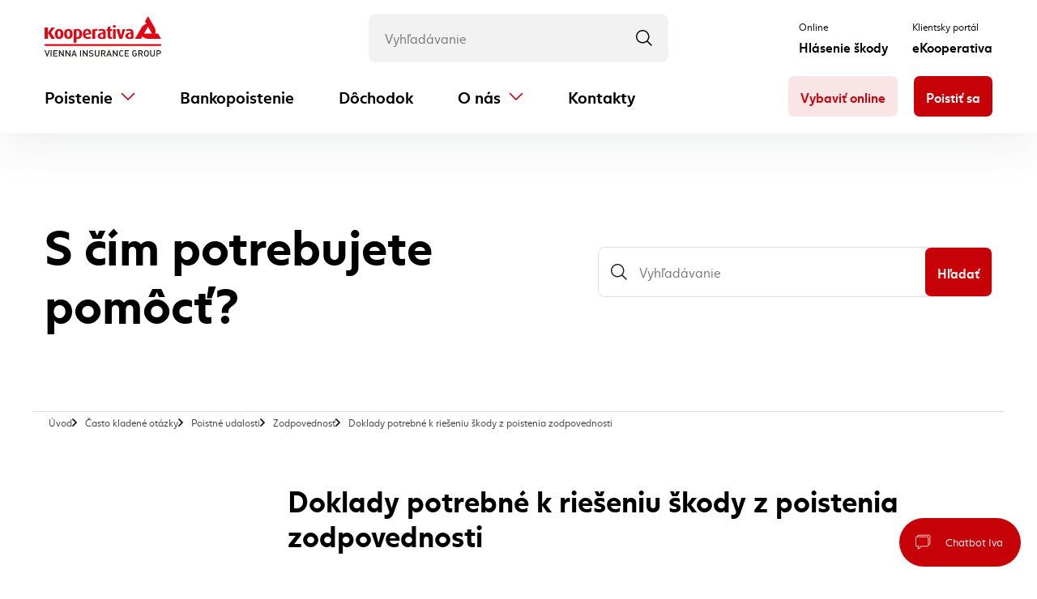

--- FILE ---
content_type: text/html;charset=utf-8
request_url: https://kooperativa.sk/faq/doklady-potrebne-k-rieseniu-skody-z-poistenia-zodpovednosti
body_size: 43314
content:
<!DOCTYPE html><html  lang="sk"><head><meta charset="utf-8">
<meta name="viewport" content="width=device-width, initial-scale=1, viewport-fit=cover">
<title>Doklady potrebné k riešeniu škody z poistenia zodpovednosti | Kooperativa</title>
<link rel="preconnect" href="https://cdn.koop.sk">
<link rel="preload" href="https://cdn.koop.sk/fonts/julisans-regular-webfont.woff2?v=2" as="font" type="font/woff2" crossorigin>
<link rel="preload" href="https://cdn.koop.sk/fonts/julisans-medium-webfont.woff2?v=2" as="font" type="font/woff2" crossorigin>
<link rel="preload" href="https://cdn.koop.sk/fonts/julisans-bold-webfont.woff2?v=2" as="font" type="font/woff2" crossorigin>
<link rel="stylesheet" href="/dflip/css/dflip.css">
<link rel="shortcut icon" href="https://cdn.koop.sk/favicons/favicon.ico">
<link rel="apple-touch-icon" sizes="57x57" href="https://cdn.koop.sk/favicons/apple-icon-57x57.png">
<link rel="apple-touch-icon" sizes="60x60" href="https://cdn.koop.sk/favicons/apple-icon-60x60.png">
<link rel="apple-touch-icon" sizes="72x72" href="https://cdn.koop.sk/favicons/apple-icon-72x72.png">
<link rel="apple-touch-icon" sizes="76x76" href="https://cdn.koop.sk/favicons/apple-icon-76x76.png">
<link rel="apple-touch-icon" sizes="114x114" href="https://cdn.koop.sk/favicons/apple-icon-114x114.png">
<link rel="apple-touch-icon" sizes="120x120" href="https://cdn.koop.sk/favicons/apple-icon-120x120.png">
<link rel="apple-touch-icon" sizes="144x144" href="https://cdn.koop.sk/favicons/apple-icon-144x144.png">
<link rel="apple-touch-icon" sizes="152x152" href="https://cdn.koop.sk/favicons/apple-icon-152x152.png">
<link rel="apple-touch-icon" sizes="180x180" href="https://cdn.koop.sk/favicons/apple-icon-180x180.png">
<link rel="icon" sizes="16x16" type="image/png" href="https://cdn.koop.sk/favicons/favicon-16x16.png">
<link rel="icon" sizes="32x32" type="image/png" href="https://cdn.koop.sk/favicons/favicon-32x32.png">
<link rel="icon" sizes="96x96" type="image/png" href="https://cdn.koop.sk/favicons/favicon-96x96.png">
<link rel="icon" sizes="192x192" type="image/png" href="https://cdn.koop.sk/favicons/android-icon-192x192.png">
<meta name="ahrefs-site-verification" content="5cfe3e5362921b74b2ca624dc7b67cefa2dbfa0c0df9b2675121a30d25c9bc40">
<style>
        @font-face { ascent-override: 92%; font-family: "Juli"; src: url("https://cdn.koop.sk/fonts/julisans-regular-webfont.woff2?v=2") format("woff2"); font-weight: 400; font-style: normal; font-display: swap; }
        @font-face { ascent-override: 92%; font-family: "Juli"; src: url("https://cdn.koop.sk/fonts/julisans-medium-webfont.woff2?v=2") format("woff2"); font-weight: 500; font-style: normal; font-display: swap; }
        @font-face { ascent-override: 92%; font-family: "Juli"; src: url("https://cdn.koop.sk/fonts/julisans-bold-webfont.woff2?v=2") format("woff2"); font-weight: 700; font-style: normal; font-display: swap; }</style>
<meta name="description" content="Škody z poistenia zodpovednosti - potrebné doklady a jednoduchý postup krok za krokom.">
<meta name="keywords" content>
<meta property="og:title" content="Doklady potrebné k riešeniu škody z poistenia zodpovednosti">
<meta property="og:description" content="Škody z poistenia zodpovednosti - potrebné doklady a jednoduchý postup krok za krokom.">
<meta property="og:image" content="https://cdn.koop.sk/thumbor/5EMCZ-XDazLuTL_Cg0W8hngf5o4=/trim/fit-in/1200x630/filters:fill(white)/cdn.koop.sk/images/og-image.png">
<meta property="og:url" content="https://kooperativa.sk/faq/doklady-potrebne-k-rieseniu-skody-z-poistenia-zodpovednosti">
<meta name="type" content="website">
<meta property="og:type" content="website">
<meta name="robots" content="follow, index">
<style>@charset "UTF-8";:root{--font-size-xsmall:1.2rem;--font-size-small:1.3rem;--font-size-smaller:1.5rem;--font-size-normal:1.6rem;--font-size-bigger:1.8rem;--font-size-big:2rem;--font-size-biggest:2.2rem;--font-size-huge:3rem;--alfa-mobile:3.2rem;--alfa:6rem;--beta-mobile:2.6rem;--beta:3.6rem;--gamma-mobile:2.4rem;--gamma:3rem;--delta-mobile:2.2rem;--delta:2.6rem;--epsilon-mobile:2rem;--epsilon:2.2rem;--zeta-mobile:1.8rem;--zeta:1.8rem;--font-family-primary:"Juli",sans-serif;--font-family-controls:Arial,sans-serif;--font-weight-normal:400;--font-weight-bolder:500;--font-weight-bold:700;--red-hsl:358 99% 39%;--black-h:0;--black-s:0%;--azure-hsl:182 100% 34%;--yellow-hsl:41 100% 48%;--green-hsl:75 63% 41%;--purple-hsl:260 30% 48%;--orange-hsl:13 89% 48%;--white-hsl:0 0% 100%;--global-color-primary:#404040;--global-color-secondary:#c60108;--global-color-secondary-light:#f9ebec;--global-color-white:#fff;--global-color-gray-1:#e0e5e5;--global-color-gray-2:#c7cccc;--global-color-gray-3:#f4f6f6;--global-color-gray-4:#737373;--global-color-green-1:#f2f6e9;--global-color-green-2:#cbdda6;--global-color-green-3:#89aa27;--global-color-green-4:#b2e76d;--global-color-bcolor:var(--global-color-black-10);--global-color-red-100:hsl(var(--red-hsl)/1);--global-color-red-80:hsl(var(--red-hsl)/0.8);--global-color-red-60:hsl(var(--red-hsl)/0.6);--global-color-red-40:hsl(var(--red-hsl)/0.4);--global-color-red-20:hsl(var(--red-hsl)/0.2);--global-color-red-10:hsl(var(--red-hsl)/0.1);--global-color-white-100:hsl(var(--white-hsl)/1);--global-color-white-80:hsl(var(--white-hsl)/0.8);--global-color-white-60:hsl(var(--white-hsl)/0.6);--global-color-white-40:hsl(var(--white-hsl)/0.4);--global-color-white-20:hsl(var(--white-hsl)/0.2);--global-color-white-10:hsl(var(--white-hsl)/0.1);--global-color-black-100:hsl(var(--black-h),var(--black-s),0%);--global-color-black-80:hsl(var(--black-h),var(--black-s),20%);--global-color-black-60:hsl(var(--black-h),var(--black-s),40%);--global-color-black-40:hsl(var(--black-h),var(--black-s),60%);--global-color-black-20:hsl(var(--black-h),var(--black-s),80%);--global-color-black-10:hsl(var(--black-h),var(--black-s),90%);--global-color-black-5:hsl(var(--black-h),var(--black-s),95%);--global-color-azure-100:hsl(var(--azure-hsl)/1);--global-color-azure-80:hsl(var(--azure-hsl)/0.8);--global-color-azure-60:hsl(var(--azure-hsl)/0.6);--global-color-azure-40:hsl(var(--azure-hsl)/0.4);--global-color-azure-20:hsl(var(--azure-hsl)/0.2);--global-color-azure-10:hsl(var(--azure-hsl)/0.1);--global-color-yellow-100:hsl(var(--yellow-hsl)/1);--global-color-yellow-80:hsl(var(--yellow-hsl)/0.8);--global-color-yellow-60:hsl(var(--yellow-hsl)/0.6);--global-color-yellow-40:hsl(var(--yellow-hsl)/0.4);--global-color-yellow-20:hsl(var(--yellow-hsl)/0.2);--global-color-yellow-10:hsl(var(--yellow-hsl)/0.1);--global-color-green-100:hsl(var(--green-hsl)/1);--global-color-green-80:hsl(var(--green-hsl)/0.8);--global-color-green-60:hsl(var(--green-hsl)/0.6);--global-color-green-40:hsl(var(--green-hsl)/0.4);--global-color-green-20:hsl(var(--green-hsl)/0.2);--global-color-green-10:hsl(var(--green-hsl)/0.1);--global-color-purple-100:hsl(var(--purple-hsl)/1);--global-color-purple-80:hsl(var(--purple-hsl)/0.8);--global-color-purple-60:hsl(var(--purple-hsl)/0.6);--global-color-purple-40:hsl(var(--purple-hsl)/0.4);--global-color-purple-20:hsl(var(--purple-hsl)/0.2);--global-color-purple-10:hsl(var(--purple-hsl)/0.1);--global-color-orange-100:hsl(var(--orange-hsl)/1);--global-color-orange-80:hsl(var(--orange-hsl)/0.8);--global-color-orange-60:hsl(var(--orange-hsl)/0.6);--global-color-orange-40:hsl(var(--orange-hsl)/0.4);--global-color-orange-20:hsl(var(--orange-hsl)/0.2);--global-color-orange-10:hsl(var(--orange-hsl)/0.1);--border-radius-small:0.5rem;--border-radius-medium:0.7rem;--border-radius-large:0.9rem;--border-radius-2xl:2rem;--border-radius:2rem;--scrollbar-background-active:var(--global-color-black-10);--scrollbar-background-inactive:var(--scrollbar-background-active);--scrollbar-thumb-border:1px solid var(--global-color-black-20);--scrollbar-thumb-background:var(--global-color-black-20);--scrollbar-thumb-background-hover:var(--global-color-black-10);--scrollbar-thumb-radius:6px;--scrollbar-size:15px;--animation-transition:0.3s all ease}@keyframes fade-in{0%{display:none}10%{display:block;opacity:0}to{display:block;opacity:1}}:root{--box-shadow-1:0 20px 50px rgba(52,58,76,.07);--box-shadow-2:0 20px 40px rgba(52,58,76,.11);--box-shadow-3:0 80px 100px rgba(33,40,74,.1);--box-shadow-4:0 20px 30px rgba(52,58,76,.11);--box-shadow-5:0 20px 30px rgba(52,58,76,.3);--box-shadow-6:0 20px 50px rgba(134,102,40,.17);--form-control-height:6rem;--form-control-height-mobile:4.8rem;--form-radio-size:1.6rem;--form-control-border-radius:0.7rem;--ty:-1rem}
/*!
 * Bootstrap Grid v5.3.3 (https://getbootstrap.com/)
 * Copyright 2011-2024 The Bootstrap Authors
 * Licensed under MIT (https://github.com/twbs/bootstrap/blob/main/LICENSE)
 */.container,.container-fluid,.container-lg,.container-md,.container-sm,.container-xl,.container-xxl{--bs-gutter-x:3rem;--bs-gutter-y:0;margin-left:auto;margin-right:auto;padding-left:calc(var(--bs-gutter-x)*.5);padding-right:calc(var(--bs-gutter-x)*.5);width:100%}@media (min-width:576px){.container,.container-sm{max-width:540px}}@media (min-width:768px){.container,.container-md,.container-sm{max-width:720px}}@media (min-width:992px){.container,.container-lg,.container-md,.container-sm{max-width:960px}}@media (min-width:1230px){.container,.container-lg,.container-md,.container-sm,.container-xl{max-width:1140px}}.container,.container-lg,.container-md,.container-sm,.container-xl{max-width:1320px}:root{--bs-breakpoint-xs:0;--bs-breakpoint-sm:576px;--bs-breakpoint-md:768px;--bs-breakpoint-lg:992px;--bs-breakpoint-xl:1230px}.row{--bs-gutter-x:3rem;--bs-gutter-y:0;display:flex;flex-wrap:wrap;margin-left:calc(var(--bs-gutter-x)*-.5);margin-right:calc(var(--bs-gutter-x)*-.5);margin-top:calc(var(--bs-gutter-y)*-1)}.row>*{box-sizing:border-box;flex-shrink:0;margin-top:var(--bs-gutter-y);max-width:100%;padding-left:calc(var(--bs-gutter-x)*.5);padding-right:calc(var(--bs-gutter-x)*.5);width:100%}.col{flex:1 0 0%}.row-cols-auto>*{flex:0 0 auto;width:auto}.row-cols-1>*{flex:0 0 auto;width:100%}.row-cols-2>*{flex:0 0 auto;width:50%}.row-cols-3>*{flex:0 0 auto;width:33.33333333%}.row-cols-4>*{flex:0 0 auto;width:25%}.row-cols-5>*{flex:0 0 auto;width:20%}.row-cols-6>*{flex:0 0 auto;width:16.66666667%}.col-auto{flex:0 0 auto;width:auto}.col-1{flex:0 0 auto;width:8.33333333%}.col-2{flex:0 0 auto;width:16.66666667%}.col-3{flex:0 0 auto;width:25%}.col-4{flex:0 0 auto;width:33.33333333%}.col-5{flex:0 0 auto;width:41.66666667%}.col-6{flex:0 0 auto;width:50%}.col-7{flex:0 0 auto;width:58.33333333%}.col-8{flex:0 0 auto;width:66.66666667%}.col-9{flex:0 0 auto;width:75%}.col-10{flex:0 0 auto;width:83.33333333%}.col-11{flex:0 0 auto;width:91.66666667%}.col-12{flex:0 0 auto;width:100%}.offset-1{margin-left:8.33333333%}.offset-2{margin-left:16.66666667%}.offset-3{margin-left:25%}.offset-4{margin-left:33.33333333%}.offset-5{margin-left:41.66666667%}.offset-6{margin-left:50%}.offset-7{margin-left:58.33333333%}.offset-8{margin-left:66.66666667%}.offset-9{margin-left:75%}.offset-10{margin-left:83.33333333%}.offset-11{margin-left:91.66666667%}.g-0,.gx-0{--bs-gutter-x:0}.g-0,.gy-0{--bs-gutter-y:0}.g-1,.gx-1{--bs-gutter-x:0.5rem}.g-1,.gy-1{--bs-gutter-y:0.5rem}.g-2,.gx-2{--bs-gutter-x:1rem}.g-2,.gy-2{--bs-gutter-y:1rem}.g-3,.gx-3{--bs-gutter-x:1.5rem}.g-3,.gy-3{--bs-gutter-y:1.5rem}.g-4,.gx-4{--bs-gutter-x:2rem}.g-4,.gy-4{--bs-gutter-y:2rem}.g-5,.gx-5{--bs-gutter-x:2.5rem}.g-5,.gy-5{--bs-gutter-y:2.5rem}.g-6,.gx-6{--bs-gutter-x:3rem}.g-6,.gy-6{--bs-gutter-y:3rem}.g-7,.gx-7{--bs-gutter-x:3.5rem}.g-7,.gy-7{--bs-gutter-y:3.5rem}.g-8,.gx-8{--bs-gutter-x:4rem}.g-8,.gy-8{--bs-gutter-y:4rem}.g-9,.gx-9{--bs-gutter-x:4.5rem}.g-9,.gy-9{--bs-gutter-y:4.5rem}.g-10,.gx-10{--bs-gutter-x:5rem}.g-10,.gy-10{--bs-gutter-y:5rem}.g-11,.gx-11{--bs-gutter-x:5.5rem}.g-11,.gy-11{--bs-gutter-y:5.5rem}.g-12,.gx-12{--bs-gutter-x:6rem}.g-12,.gy-12{--bs-gutter-y:6rem}.g-13,.gx-13{--bs-gutter-x:6.5rem}.g-13,.gy-13{--bs-gutter-y:6.5rem}.g-14,.gx-14{--bs-gutter-x:7rem}.g-14,.gy-14{--bs-gutter-y:7rem}.g-15,.gx-15{--bs-gutter-x:7.5rem}.g-15,.gy-15{--bs-gutter-y:7.5rem}.g-20,.gx-20{--bs-gutter-x:10rem}.g-20,.gy-20{--bs-gutter-y:10rem}.g-30,.gx-30{--bs-gutter-x:15rem}.g-30,.gy-30{--bs-gutter-y:15rem}.g-40,.gx-40{--bs-gutter-x:20rem}.g-40,.gy-40{--bs-gutter-y:20rem}@media (min-width:576px){.col-sm{flex:1 0 0%}.row-cols-sm-auto>*{flex:0 0 auto;width:auto}.row-cols-sm-1>*{flex:0 0 auto;width:100%}.row-cols-sm-2>*{flex:0 0 auto;width:50%}.row-cols-sm-3>*{flex:0 0 auto;width:33.33333333%}.row-cols-sm-4>*{flex:0 0 auto;width:25%}.row-cols-sm-5>*{flex:0 0 auto;width:20%}.row-cols-sm-6>*{flex:0 0 auto;width:16.66666667%}.col-sm-auto{flex:0 0 auto;width:auto}.col-sm-1{flex:0 0 auto;width:8.33333333%}.col-sm-2{flex:0 0 auto;width:16.66666667%}.col-sm-3{flex:0 0 auto;width:25%}.col-sm-4{flex:0 0 auto;width:33.33333333%}.col-sm-5{flex:0 0 auto;width:41.66666667%}.col-sm-6{flex:0 0 auto;width:50%}.col-sm-7{flex:0 0 auto;width:58.33333333%}.col-sm-8{flex:0 0 auto;width:66.66666667%}.col-sm-9{flex:0 0 auto;width:75%}.col-sm-10{flex:0 0 auto;width:83.33333333%}.col-sm-11{flex:0 0 auto;width:91.66666667%}.col-sm-12{flex:0 0 auto;width:100%}.offset-sm-0{margin-left:0}.offset-sm-1{margin-left:8.33333333%}.offset-sm-2{margin-left:16.66666667%}.offset-sm-3{margin-left:25%}.offset-sm-4{margin-left:33.33333333%}.offset-sm-5{margin-left:41.66666667%}.offset-sm-6{margin-left:50%}.offset-sm-7{margin-left:58.33333333%}.offset-sm-8{margin-left:66.66666667%}.offset-sm-9{margin-left:75%}.offset-sm-10{margin-left:83.33333333%}.offset-sm-11{margin-left:91.66666667%}.g-sm-0,.gx-sm-0{--bs-gutter-x:0}.g-sm-0,.gy-sm-0{--bs-gutter-y:0}.g-sm-1,.gx-sm-1{--bs-gutter-x:0.5rem}.g-sm-1,.gy-sm-1{--bs-gutter-y:0.5rem}.g-sm-2,.gx-sm-2{--bs-gutter-x:1rem}.g-sm-2,.gy-sm-2{--bs-gutter-y:1rem}.g-sm-3,.gx-sm-3{--bs-gutter-x:1.5rem}.g-sm-3,.gy-sm-3{--bs-gutter-y:1.5rem}.g-sm-4,.gx-sm-4{--bs-gutter-x:2rem}.g-sm-4,.gy-sm-4{--bs-gutter-y:2rem}.g-sm-5,.gx-sm-5{--bs-gutter-x:2.5rem}.g-sm-5,.gy-sm-5{--bs-gutter-y:2.5rem}.g-sm-6,.gx-sm-6{--bs-gutter-x:3rem}.g-sm-6,.gy-sm-6{--bs-gutter-y:3rem}.g-sm-7,.gx-sm-7{--bs-gutter-x:3.5rem}.g-sm-7,.gy-sm-7{--bs-gutter-y:3.5rem}.g-sm-8,.gx-sm-8{--bs-gutter-x:4rem}.g-sm-8,.gy-sm-8{--bs-gutter-y:4rem}.g-sm-9,.gx-sm-9{--bs-gutter-x:4.5rem}.g-sm-9,.gy-sm-9{--bs-gutter-y:4.5rem}.g-sm-10,.gx-sm-10{--bs-gutter-x:5rem}.g-sm-10,.gy-sm-10{--bs-gutter-y:5rem}.g-sm-11,.gx-sm-11{--bs-gutter-x:5.5rem}.g-sm-11,.gy-sm-11{--bs-gutter-y:5.5rem}.g-sm-12,.gx-sm-12{--bs-gutter-x:6rem}.g-sm-12,.gy-sm-12{--bs-gutter-y:6rem}.g-sm-13,.gx-sm-13{--bs-gutter-x:6.5rem}.g-sm-13,.gy-sm-13{--bs-gutter-y:6.5rem}.g-sm-14,.gx-sm-14{--bs-gutter-x:7rem}.g-sm-14,.gy-sm-14{--bs-gutter-y:7rem}.g-sm-15,.gx-sm-15{--bs-gutter-x:7.5rem}.g-sm-15,.gy-sm-15{--bs-gutter-y:7.5rem}.g-sm-20,.gx-sm-20{--bs-gutter-x:10rem}.g-sm-20,.gy-sm-20{--bs-gutter-y:10rem}.g-sm-30,.gx-sm-30{--bs-gutter-x:15rem}.g-sm-30,.gy-sm-30{--bs-gutter-y:15rem}.g-sm-40,.gx-sm-40{--bs-gutter-x:20rem}.g-sm-40,.gy-sm-40{--bs-gutter-y:20rem}}@media (min-width:768px){.col-md{flex:1 0 0%}.row-cols-md-auto>*{flex:0 0 auto;width:auto}.row-cols-md-1>*{flex:0 0 auto;width:100%}.row-cols-md-2>*{flex:0 0 auto;width:50%}.row-cols-md-3>*{flex:0 0 auto;width:33.33333333%}.row-cols-md-4>*{flex:0 0 auto;width:25%}.row-cols-md-5>*{flex:0 0 auto;width:20%}.row-cols-md-6>*{flex:0 0 auto;width:16.66666667%}.col-md-auto{flex:0 0 auto;width:auto}.col-md-1{flex:0 0 auto;width:8.33333333%}.col-md-2{flex:0 0 auto;width:16.66666667%}.col-md-3{flex:0 0 auto;width:25%}.col-md-4{flex:0 0 auto;width:33.33333333%}.col-md-5{flex:0 0 auto;width:41.66666667%}.col-md-6{flex:0 0 auto;width:50%}.col-md-7{flex:0 0 auto;width:58.33333333%}.col-md-8{flex:0 0 auto;width:66.66666667%}.col-md-9{flex:0 0 auto;width:75%}.col-md-10{flex:0 0 auto;width:83.33333333%}.col-md-11{flex:0 0 auto;width:91.66666667%}.col-md-12{flex:0 0 auto;width:100%}.offset-md-0{margin-left:0}.offset-md-1{margin-left:8.33333333%}.offset-md-2{margin-left:16.66666667%}.offset-md-3{margin-left:25%}.offset-md-4{margin-left:33.33333333%}.offset-md-5{margin-left:41.66666667%}.offset-md-6{margin-left:50%}.offset-md-7{margin-left:58.33333333%}.offset-md-8{margin-left:66.66666667%}.offset-md-9{margin-left:75%}.offset-md-10{margin-left:83.33333333%}.offset-md-11{margin-left:91.66666667%}.g-md-0,.gx-md-0{--bs-gutter-x:0}.g-md-0,.gy-md-0{--bs-gutter-y:0}.g-md-1,.gx-md-1{--bs-gutter-x:0.5rem}.g-md-1,.gy-md-1{--bs-gutter-y:0.5rem}.g-md-2,.gx-md-2{--bs-gutter-x:1rem}.g-md-2,.gy-md-2{--bs-gutter-y:1rem}.g-md-3,.gx-md-3{--bs-gutter-x:1.5rem}.g-md-3,.gy-md-3{--bs-gutter-y:1.5rem}.g-md-4,.gx-md-4{--bs-gutter-x:2rem}.g-md-4,.gy-md-4{--bs-gutter-y:2rem}.g-md-5,.gx-md-5{--bs-gutter-x:2.5rem}.g-md-5,.gy-md-5{--bs-gutter-y:2.5rem}.g-md-6,.gx-md-6{--bs-gutter-x:3rem}.g-md-6,.gy-md-6{--bs-gutter-y:3rem}.g-md-7,.gx-md-7{--bs-gutter-x:3.5rem}.g-md-7,.gy-md-7{--bs-gutter-y:3.5rem}.g-md-8,.gx-md-8{--bs-gutter-x:4rem}.g-md-8,.gy-md-8{--bs-gutter-y:4rem}.g-md-9,.gx-md-9{--bs-gutter-x:4.5rem}.g-md-9,.gy-md-9{--bs-gutter-y:4.5rem}.g-md-10,.gx-md-10{--bs-gutter-x:5rem}.g-md-10,.gy-md-10{--bs-gutter-y:5rem}.g-md-11,.gx-md-11{--bs-gutter-x:5.5rem}.g-md-11,.gy-md-11{--bs-gutter-y:5.5rem}.g-md-12,.gx-md-12{--bs-gutter-x:6rem}.g-md-12,.gy-md-12{--bs-gutter-y:6rem}.g-md-13,.gx-md-13{--bs-gutter-x:6.5rem}.g-md-13,.gy-md-13{--bs-gutter-y:6.5rem}.g-md-14,.gx-md-14{--bs-gutter-x:7rem}.g-md-14,.gy-md-14{--bs-gutter-y:7rem}.g-md-15,.gx-md-15{--bs-gutter-x:7.5rem}.g-md-15,.gy-md-15{--bs-gutter-y:7.5rem}.g-md-20,.gx-md-20{--bs-gutter-x:10rem}.g-md-20,.gy-md-20{--bs-gutter-y:10rem}.g-md-30,.gx-md-30{--bs-gutter-x:15rem}.g-md-30,.gy-md-30{--bs-gutter-y:15rem}.g-md-40,.gx-md-40{--bs-gutter-x:20rem}.g-md-40,.gy-md-40{--bs-gutter-y:20rem}}@media (min-width:992px){.col-lg{flex:1 0 0%}.row-cols-lg-auto>*{flex:0 0 auto;width:auto}.row-cols-lg-1>*{flex:0 0 auto;width:100%}.row-cols-lg-2>*{flex:0 0 auto;width:50%}.row-cols-lg-3>*{flex:0 0 auto;width:33.33333333%}.row-cols-lg-4>*{flex:0 0 auto;width:25%}.row-cols-lg-5>*{flex:0 0 auto;width:20%}.row-cols-lg-6>*{flex:0 0 auto;width:16.66666667%}.col-lg-auto{flex:0 0 auto;width:auto}.col-lg-1{flex:0 0 auto;width:8.33333333%}.col-lg-2{flex:0 0 auto;width:16.66666667%}.col-lg-3{flex:0 0 auto;width:25%}.col-lg-4{flex:0 0 auto;width:33.33333333%}.col-lg-5{flex:0 0 auto;width:41.66666667%}.col-lg-6{flex:0 0 auto;width:50%}.col-lg-7{flex:0 0 auto;width:58.33333333%}.col-lg-8{flex:0 0 auto;width:66.66666667%}.col-lg-9{flex:0 0 auto;width:75%}.col-lg-10{flex:0 0 auto;width:83.33333333%}.col-lg-11{flex:0 0 auto;width:91.66666667%}.col-lg-12{flex:0 0 auto;width:100%}.offset-lg-0{margin-left:0}.offset-lg-1{margin-left:8.33333333%}.offset-lg-2{margin-left:16.66666667%}.offset-lg-3{margin-left:25%}.offset-lg-4{margin-left:33.33333333%}.offset-lg-5{margin-left:41.66666667%}.offset-lg-6{margin-left:50%}.offset-lg-7{margin-left:58.33333333%}.offset-lg-8{margin-left:66.66666667%}.offset-lg-9{margin-left:75%}.offset-lg-10{margin-left:83.33333333%}.offset-lg-11{margin-left:91.66666667%}.g-lg-0,.gx-lg-0{--bs-gutter-x:0}.g-lg-0,.gy-lg-0{--bs-gutter-y:0}.g-lg-1,.gx-lg-1{--bs-gutter-x:0.5rem}.g-lg-1,.gy-lg-1{--bs-gutter-y:0.5rem}.g-lg-2,.gx-lg-2{--bs-gutter-x:1rem}.g-lg-2,.gy-lg-2{--bs-gutter-y:1rem}.g-lg-3,.gx-lg-3{--bs-gutter-x:1.5rem}.g-lg-3,.gy-lg-3{--bs-gutter-y:1.5rem}.g-lg-4,.gx-lg-4{--bs-gutter-x:2rem}.g-lg-4,.gy-lg-4{--bs-gutter-y:2rem}.g-lg-5,.gx-lg-5{--bs-gutter-x:2.5rem}.g-lg-5,.gy-lg-5{--bs-gutter-y:2.5rem}.g-lg-6,.gx-lg-6{--bs-gutter-x:3rem}.g-lg-6,.gy-lg-6{--bs-gutter-y:3rem}.g-lg-7,.gx-lg-7{--bs-gutter-x:3.5rem}.g-lg-7,.gy-lg-7{--bs-gutter-y:3.5rem}.g-lg-8,.gx-lg-8{--bs-gutter-x:4rem}.g-lg-8,.gy-lg-8{--bs-gutter-y:4rem}.g-lg-9,.gx-lg-9{--bs-gutter-x:4.5rem}.g-lg-9,.gy-lg-9{--bs-gutter-y:4.5rem}.g-lg-10,.gx-lg-10{--bs-gutter-x:5rem}.g-lg-10,.gy-lg-10{--bs-gutter-y:5rem}.g-lg-11,.gx-lg-11{--bs-gutter-x:5.5rem}.g-lg-11,.gy-lg-11{--bs-gutter-y:5.5rem}.g-lg-12,.gx-lg-12{--bs-gutter-x:6rem}.g-lg-12,.gy-lg-12{--bs-gutter-y:6rem}.g-lg-13,.gx-lg-13{--bs-gutter-x:6.5rem}.g-lg-13,.gy-lg-13{--bs-gutter-y:6.5rem}.g-lg-14,.gx-lg-14{--bs-gutter-x:7rem}.g-lg-14,.gy-lg-14{--bs-gutter-y:7rem}.g-lg-15,.gx-lg-15{--bs-gutter-x:7.5rem}.g-lg-15,.gy-lg-15{--bs-gutter-y:7.5rem}.g-lg-20,.gx-lg-20{--bs-gutter-x:10rem}.g-lg-20,.gy-lg-20{--bs-gutter-y:10rem}.g-lg-30,.gx-lg-30{--bs-gutter-x:15rem}.g-lg-30,.gy-lg-30{--bs-gutter-y:15rem}.g-lg-40,.gx-lg-40{--bs-gutter-x:20rem}.g-lg-40,.gy-lg-40{--bs-gutter-y:20rem}}@media (min-width:1230px){.col-xl{flex:1 0 0%}.row-cols-xl-auto>*{flex:0 0 auto;width:auto}.row-cols-xl-1>*{flex:0 0 auto;width:100%}.row-cols-xl-2>*{flex:0 0 auto;width:50%}.row-cols-xl-3>*{flex:0 0 auto;width:33.33333333%}.row-cols-xl-4>*{flex:0 0 auto;width:25%}.row-cols-xl-5>*{flex:0 0 auto;width:20%}.row-cols-xl-6>*{flex:0 0 auto;width:16.66666667%}.col-xl-auto{flex:0 0 auto;width:auto}.col-xl-1{flex:0 0 auto;width:8.33333333%}.col-xl-2{flex:0 0 auto;width:16.66666667%}.col-xl-3{flex:0 0 auto;width:25%}.col-xl-4{flex:0 0 auto;width:33.33333333%}.col-xl-5{flex:0 0 auto;width:41.66666667%}.col-xl-6{flex:0 0 auto;width:50%}.col-xl-7{flex:0 0 auto;width:58.33333333%}.col-xl-8{flex:0 0 auto;width:66.66666667%}.col-xl-9{flex:0 0 auto;width:75%}.col-xl-10{flex:0 0 auto;width:83.33333333%}.col-xl-11{flex:0 0 auto;width:91.66666667%}.col-xl-12{flex:0 0 auto;width:100%}.offset-xl-0{margin-left:0}.offset-xl-1{margin-left:8.33333333%}.offset-xl-2{margin-left:16.66666667%}.offset-xl-3{margin-left:25%}.offset-xl-4{margin-left:33.33333333%}.offset-xl-5{margin-left:41.66666667%}.offset-xl-6{margin-left:50%}.offset-xl-7{margin-left:58.33333333%}.offset-xl-8{margin-left:66.66666667%}.offset-xl-9{margin-left:75%}.offset-xl-10{margin-left:83.33333333%}.offset-xl-11{margin-left:91.66666667%}.g-xl-0,.gx-xl-0{--bs-gutter-x:0}.g-xl-0,.gy-xl-0{--bs-gutter-y:0}.g-xl-1,.gx-xl-1{--bs-gutter-x:0.5rem}.g-xl-1,.gy-xl-1{--bs-gutter-y:0.5rem}.g-xl-2,.gx-xl-2{--bs-gutter-x:1rem}.g-xl-2,.gy-xl-2{--bs-gutter-y:1rem}.g-xl-3,.gx-xl-3{--bs-gutter-x:1.5rem}.g-xl-3,.gy-xl-3{--bs-gutter-y:1.5rem}.g-xl-4,.gx-xl-4{--bs-gutter-x:2rem}.g-xl-4,.gy-xl-4{--bs-gutter-y:2rem}.g-xl-5,.gx-xl-5{--bs-gutter-x:2.5rem}.g-xl-5,.gy-xl-5{--bs-gutter-y:2.5rem}.g-xl-6,.gx-xl-6{--bs-gutter-x:3rem}.g-xl-6,.gy-xl-6{--bs-gutter-y:3rem}.g-xl-7,.gx-xl-7{--bs-gutter-x:3.5rem}.g-xl-7,.gy-xl-7{--bs-gutter-y:3.5rem}.g-xl-8,.gx-xl-8{--bs-gutter-x:4rem}.g-xl-8,.gy-xl-8{--bs-gutter-y:4rem}.g-xl-9,.gx-xl-9{--bs-gutter-x:4.5rem}.g-xl-9,.gy-xl-9{--bs-gutter-y:4.5rem}.g-xl-10,.gx-xl-10{--bs-gutter-x:5rem}.g-xl-10,.gy-xl-10{--bs-gutter-y:5rem}.g-xl-11,.gx-xl-11{--bs-gutter-x:5.5rem}.g-xl-11,.gy-xl-11{--bs-gutter-y:5.5rem}.g-xl-12,.gx-xl-12{--bs-gutter-x:6rem}.g-xl-12,.gy-xl-12{--bs-gutter-y:6rem}.g-xl-13,.gx-xl-13{--bs-gutter-x:6.5rem}.g-xl-13,.gy-xl-13{--bs-gutter-y:6.5rem}.g-xl-14,.gx-xl-14{--bs-gutter-x:7rem}.g-xl-14,.gy-xl-14{--bs-gutter-y:7rem}.g-xl-15,.gx-xl-15{--bs-gutter-x:7.5rem}.g-xl-15,.gy-xl-15{--bs-gutter-y:7.5rem}.g-xl-20,.gx-xl-20{--bs-gutter-x:10rem}.g-xl-20,.gy-xl-20{--bs-gutter-y:10rem}.g-xl-30,.gx-xl-30{--bs-gutter-x:15rem}.g-xl-30,.gy-xl-30{--bs-gutter-y:15rem}.g-xl-40,.gx-xl-40{--bs-gutter-x:20rem}.g-xl-40,.gy-xl-40{--bs-gutter-y:20rem}}@media (min-width:576px){.d-sm-inline{display:inline!important}.d-sm-inline-block{display:inline-block!important}.d-sm-block{display:block!important}.d-sm-grid{display:grid!important}.d-sm-inline-grid{display:inline-grid!important}.d-sm-table{display:table!important}.d-sm-table-row{display:table-row!important}.d-sm-table-cell{display:table-cell!important}.d-sm-flex{display:flex!important}.d-sm-inline-flex{display:inline-flex!important}.d-sm-none{display:none!important}.flex-sm-fill{flex:1 1 auto!important}.flex-sm-row{flex-direction:row!important}.flex-sm-column{flex-direction:column!important}.flex-sm-row-reverse{flex-direction:row-reverse!important}.flex-sm-column-reverse{flex-direction:column-reverse!important}.flex-sm-grow-0{flex-grow:0!important}.flex-sm-grow-1{flex-grow:1!important}.flex-sm-shrink-0{flex-shrink:0!important}.flex-sm-shrink-1{flex-shrink:1!important}.flex-sm-wrap{flex-wrap:wrap!important}.flex-sm-nowrap{flex-wrap:nowrap!important}.flex-sm-wrap-reverse{flex-wrap:wrap-reverse!important}.justify-content-sm-start{justify-content:flex-start!important}.justify-content-sm-end{justify-content:flex-end!important}.justify-content-sm-center{justify-content:center!important}.justify-content-sm-between{justify-content:space-between!important}.justify-content-sm-around{justify-content:space-around!important}.justify-content-sm-evenly{justify-content:space-evenly!important}.align-items-sm-start{align-items:flex-start!important}.align-items-sm-end{align-items:flex-end!important}.align-items-sm-center{align-items:center!important}.align-items-sm-baseline{align-items:baseline!important}.align-items-sm-stretch{align-items:stretch!important}.align-content-sm-start{align-content:flex-start!important}.align-content-sm-end{align-content:flex-end!important}.align-content-sm-center{align-content:center!important}.align-content-sm-between{align-content:space-between!important}.align-content-sm-around{align-content:space-around!important}.align-content-sm-stretch{align-content:stretch!important}.align-self-sm-auto{align-self:auto!important}.align-self-sm-start{align-self:flex-start!important}.align-self-sm-end{align-self:flex-end!important}.align-self-sm-center{align-self:center!important}.align-self-sm-baseline{align-self:baseline!important}.align-self-sm-stretch{align-self:stretch!important}.order-sm-first{order:-1!important}.order-sm-0{order:0!important}.order-sm-1{order:1!important}.order-sm-2{order:2!important}.order-sm-3{order:3!important}.order-sm-4{order:4!important}.order-sm-5{order:5!important}.order-sm-last{order:6!important}.m-sm-0{margin:0!important}.m-sm-1{margin:.5rem!important}.m-sm-2{margin:1rem!important}.m-sm-3{margin:1.5rem!important}.m-sm-4{margin:2rem!important}.m-sm-5{margin:2.5rem!important}.m-sm-6{margin:3rem!important}.m-sm-7{margin:3.5rem!important}.m-sm-8{margin:4rem!important}.m-sm-9{margin:4.5rem!important}.m-sm-10{margin:5rem!important}.m-sm-11{margin:5.5rem!important}.m-sm-12{margin:6rem!important}.m-sm-13{margin:6.5rem!important}.m-sm-14{margin:7rem!important}.m-sm-15{margin:7.5rem!important}.m-sm-20{margin:10rem!important}.m-sm-30{margin:15rem!important}.m-sm-40{margin:20rem!important}.m-sm-auto{margin:auto!important}.mx-sm-0{margin-left:0!important;margin-right:0!important}.mx-sm-1{margin-left:.5rem!important;margin-right:.5rem!important}.mx-sm-2{margin-left:1rem!important;margin-right:1rem!important}.mx-sm-3{margin-left:1.5rem!important;margin-right:1.5rem!important}.mx-sm-4{margin-left:2rem!important;margin-right:2rem!important}.mx-sm-5{margin-left:2.5rem!important;margin-right:2.5rem!important}.mx-sm-6{margin-left:3rem!important;margin-right:3rem!important}.mx-sm-7{margin-left:3.5rem!important;margin-right:3.5rem!important}.mx-sm-8{margin-left:4rem!important;margin-right:4rem!important}.mx-sm-9{margin-left:4.5rem!important;margin-right:4.5rem!important}.mx-sm-10{margin-left:5rem!important;margin-right:5rem!important}.mx-sm-11{margin-left:5.5rem!important;margin-right:5.5rem!important}.mx-sm-12{margin-left:6rem!important;margin-right:6rem!important}.mx-sm-13{margin-left:6.5rem!important;margin-right:6.5rem!important}.mx-sm-14{margin-left:7rem!important;margin-right:7rem!important}.mx-sm-15{margin-left:7.5rem!important;margin-right:7.5rem!important}.mx-sm-20{margin-left:10rem!important;margin-right:10rem!important}.mx-sm-30{margin-left:15rem!important;margin-right:15rem!important}.mx-sm-40{margin-left:20rem!important;margin-right:20rem!important}.mx-sm-auto{margin-left:auto!important;margin-right:auto!important}.my-sm-0{margin-bottom:0!important;margin-top:0!important}.my-sm-1{margin-bottom:.5rem!important;margin-top:.5rem!important}.my-sm-2{margin-bottom:1rem!important;margin-top:1rem!important}.my-sm-3{margin-bottom:1.5rem!important;margin-top:1.5rem!important}.my-sm-4{margin-bottom:2rem!important;margin-top:2rem!important}.my-sm-5{margin-bottom:2.5rem!important;margin-top:2.5rem!important}.my-sm-6{margin-bottom:3rem!important;margin-top:3rem!important}.my-sm-7{margin-bottom:3.5rem!important;margin-top:3.5rem!important}.my-sm-8{margin-bottom:4rem!important;margin-top:4rem!important}.my-sm-9{margin-bottom:4.5rem!important;margin-top:4.5rem!important}.my-sm-10{margin-bottom:5rem!important;margin-top:5rem!important}.my-sm-11{margin-bottom:5.5rem!important;margin-top:5.5rem!important}.my-sm-12{margin-bottom:6rem!important;margin-top:6rem!important}.my-sm-13{margin-bottom:6.5rem!important;margin-top:6.5rem!important}.my-sm-14{margin-bottom:7rem!important;margin-top:7rem!important}.my-sm-15{margin-bottom:7.5rem!important;margin-top:7.5rem!important}.my-sm-20{margin-bottom:10rem!important;margin-top:10rem!important}.my-sm-30{margin-bottom:15rem!important;margin-top:15rem!important}.my-sm-40{margin-bottom:20rem!important;margin-top:20rem!important}.my-sm-auto{margin-bottom:auto!important;margin-top:auto!important}.mt-sm-0{margin-top:0!important}.mt-sm-1{margin-top:.5rem!important}.mt-sm-2{margin-top:1rem!important}.mt-sm-3{margin-top:1.5rem!important}.mt-sm-4{margin-top:2rem!important}.mt-sm-5{margin-top:2.5rem!important}.mt-sm-6{margin-top:3rem!important}.mt-sm-7{margin-top:3.5rem!important}.mt-sm-8{margin-top:4rem!important}.mt-sm-9{margin-top:4.5rem!important}.mt-sm-10{margin-top:5rem!important}.mt-sm-11{margin-top:5.5rem!important}.mt-sm-12{margin-top:6rem!important}.mt-sm-13{margin-top:6.5rem!important}.mt-sm-14{margin-top:7rem!important}.mt-sm-15{margin-top:7.5rem!important}.mt-sm-20{margin-top:10rem!important}.mt-sm-30{margin-top:15rem!important}.mt-sm-40{margin-top:20rem!important}.mt-sm-auto{margin-top:auto!important}.me-sm-0{margin-right:0!important}.me-sm-1{margin-right:.5rem!important}.me-sm-2{margin-right:1rem!important}.me-sm-3{margin-right:1.5rem!important}.me-sm-4{margin-right:2rem!important}.me-sm-5{margin-right:2.5rem!important}.me-sm-6{margin-right:3rem!important}.me-sm-7{margin-right:3.5rem!important}.me-sm-8{margin-right:4rem!important}.me-sm-9{margin-right:4.5rem!important}.me-sm-10{margin-right:5rem!important}.me-sm-11{margin-right:5.5rem!important}.me-sm-12{margin-right:6rem!important}.me-sm-13{margin-right:6.5rem!important}.me-sm-14{margin-right:7rem!important}.me-sm-15{margin-right:7.5rem!important}.me-sm-20{margin-right:10rem!important}.me-sm-30{margin-right:15rem!important}.me-sm-40{margin-right:20rem!important}.me-sm-auto{margin-right:auto!important}.mb-sm-0{margin-bottom:0!important}.mb-sm-1{margin-bottom:.5rem!important}.mb-sm-2{margin-bottom:1rem!important}.mb-sm-3{margin-bottom:1.5rem!important}.mb-sm-4{margin-bottom:2rem!important}.mb-sm-5{margin-bottom:2.5rem!important}.mb-sm-6{margin-bottom:3rem!important}.mb-sm-7{margin-bottom:3.5rem!important}.mb-sm-8{margin-bottom:4rem!important}.mb-sm-9{margin-bottom:4.5rem!important}.mb-sm-10{margin-bottom:5rem!important}.mb-sm-11{margin-bottom:5.5rem!important}.mb-sm-12{margin-bottom:6rem!important}.mb-sm-13{margin-bottom:6.5rem!important}.mb-sm-14{margin-bottom:7rem!important}.mb-sm-15{margin-bottom:7.5rem!important}.mb-sm-20{margin-bottom:10rem!important}.mb-sm-30{margin-bottom:15rem!important}.mb-sm-40{margin-bottom:20rem!important}.mb-sm-auto{margin-bottom:auto!important}.ms-sm-0{margin-left:0!important}.ms-sm-1{margin-left:.5rem!important}.ms-sm-2{margin-left:1rem!important}.ms-sm-3{margin-left:1.5rem!important}.ms-sm-4{margin-left:2rem!important}.ms-sm-5{margin-left:2.5rem!important}.ms-sm-6{margin-left:3rem!important}.ms-sm-7{margin-left:3.5rem!important}.ms-sm-8{margin-left:4rem!important}.ms-sm-9{margin-left:4.5rem!important}.ms-sm-10{margin-left:5rem!important}.ms-sm-11{margin-left:5.5rem!important}.ms-sm-12{margin-left:6rem!important}.ms-sm-13{margin-left:6.5rem!important}.ms-sm-14{margin-left:7rem!important}.ms-sm-15{margin-left:7.5rem!important}.ms-sm-20{margin-left:10rem!important}.ms-sm-30{margin-left:15rem!important}.ms-sm-40{margin-left:20rem!important}.ms-sm-auto{margin-left:auto!important}.m-sm-n1{margin:-.5rem!important}.m-sm-n2{margin:-1rem!important}.m-sm-n3{margin:-1.5rem!important}.m-sm-n4{margin:-2rem!important}.m-sm-n5{margin:-2.5rem!important}.m-sm-n6{margin:-3rem!important}.m-sm-n7{margin:-3.5rem!important}.m-sm-n8{margin:-4rem!important}.m-sm-n9{margin:-4.5rem!important}.m-sm-n10{margin:-5rem!important}.m-sm-n11{margin:-5.5rem!important}.m-sm-n12{margin:-6rem!important}.m-sm-n13{margin:-6.5rem!important}.m-sm-n14{margin:-7rem!important}.m-sm-n15{margin:-7.5rem!important}.m-sm-n20{margin:-10rem!important}.m-sm-n30{margin:-15rem!important}.m-sm-n40{margin:-20rem!important}.mx-sm-n1{margin-left:-.5rem!important;margin-right:-.5rem!important}.mx-sm-n2{margin-left:-1rem!important;margin-right:-1rem!important}.mx-sm-n3{margin-left:-1.5rem!important;margin-right:-1.5rem!important}.mx-sm-n4{margin-left:-2rem!important;margin-right:-2rem!important}.mx-sm-n5{margin-left:-2.5rem!important;margin-right:-2.5rem!important}.mx-sm-n6{margin-left:-3rem!important;margin-right:-3rem!important}.mx-sm-n7{margin-left:-3.5rem!important;margin-right:-3.5rem!important}.mx-sm-n8{margin-left:-4rem!important;margin-right:-4rem!important}.mx-sm-n9{margin-left:-4.5rem!important;margin-right:-4.5rem!important}.mx-sm-n10{margin-left:-5rem!important;margin-right:-5rem!important}.mx-sm-n11{margin-left:-5.5rem!important;margin-right:-5.5rem!important}.mx-sm-n12{margin-left:-6rem!important;margin-right:-6rem!important}.mx-sm-n13{margin-left:-6.5rem!important;margin-right:-6.5rem!important}.mx-sm-n14{margin-left:-7rem!important;margin-right:-7rem!important}.mx-sm-n15{margin-left:-7.5rem!important;margin-right:-7.5rem!important}.mx-sm-n20{margin-left:-10rem!important;margin-right:-10rem!important}.mx-sm-n30{margin-left:-15rem!important;margin-right:-15rem!important}.mx-sm-n40{margin-left:-20rem!important;margin-right:-20rem!important}.my-sm-n1{margin-bottom:-.5rem!important;margin-top:-.5rem!important}.my-sm-n2{margin-bottom:-1rem!important;margin-top:-1rem!important}.my-sm-n3{margin-bottom:-1.5rem!important;margin-top:-1.5rem!important}.my-sm-n4{margin-bottom:-2rem!important;margin-top:-2rem!important}.my-sm-n5{margin-bottom:-2.5rem!important;margin-top:-2.5rem!important}.my-sm-n6{margin-bottom:-3rem!important;margin-top:-3rem!important}.my-sm-n7{margin-bottom:-3.5rem!important;margin-top:-3.5rem!important}.my-sm-n8{margin-bottom:-4rem!important;margin-top:-4rem!important}.my-sm-n9{margin-bottom:-4.5rem!important;margin-top:-4.5rem!important}.my-sm-n10{margin-bottom:-5rem!important;margin-top:-5rem!important}.my-sm-n11{margin-bottom:-5.5rem!important;margin-top:-5.5rem!important}.my-sm-n12{margin-bottom:-6rem!important;margin-top:-6rem!important}.my-sm-n13{margin-bottom:-6.5rem!important;margin-top:-6.5rem!important}.my-sm-n14{margin-bottom:-7rem!important;margin-top:-7rem!important}.my-sm-n15{margin-bottom:-7.5rem!important;margin-top:-7.5rem!important}.my-sm-n20{margin-bottom:-10rem!important;margin-top:-10rem!important}.my-sm-n30{margin-bottom:-15rem!important;margin-top:-15rem!important}.my-sm-n40{margin-bottom:-20rem!important;margin-top:-20rem!important}.mt-sm-n1{margin-top:-.5rem!important}.mt-sm-n2{margin-top:-1rem!important}.mt-sm-n3{margin-top:-1.5rem!important}.mt-sm-n4{margin-top:-2rem!important}.mt-sm-n5{margin-top:-2.5rem!important}.mt-sm-n6{margin-top:-3rem!important}.mt-sm-n7{margin-top:-3.5rem!important}.mt-sm-n8{margin-top:-4rem!important}.mt-sm-n9{margin-top:-4.5rem!important}.mt-sm-n10{margin-top:-5rem!important}.mt-sm-n11{margin-top:-5.5rem!important}.mt-sm-n12{margin-top:-6rem!important}.mt-sm-n13{margin-top:-6.5rem!important}.mt-sm-n14{margin-top:-7rem!important}.mt-sm-n15{margin-top:-7.5rem!important}.mt-sm-n20{margin-top:-10rem!important}.mt-sm-n30{margin-top:-15rem!important}.mt-sm-n40{margin-top:-20rem!important}.me-sm-n1{margin-right:-.5rem!important}.me-sm-n2{margin-right:-1rem!important}.me-sm-n3{margin-right:-1.5rem!important}.me-sm-n4{margin-right:-2rem!important}.me-sm-n5{margin-right:-2.5rem!important}.me-sm-n6{margin-right:-3rem!important}.me-sm-n7{margin-right:-3.5rem!important}.me-sm-n8{margin-right:-4rem!important}.me-sm-n9{margin-right:-4.5rem!important}.me-sm-n10{margin-right:-5rem!important}.me-sm-n11{margin-right:-5.5rem!important}.me-sm-n12{margin-right:-6rem!important}.me-sm-n13{margin-right:-6.5rem!important}.me-sm-n14{margin-right:-7rem!important}.me-sm-n15{margin-right:-7.5rem!important}.me-sm-n20{margin-right:-10rem!important}.me-sm-n30{margin-right:-15rem!important}.me-sm-n40{margin-right:-20rem!important}.mb-sm-n1{margin-bottom:-.5rem!important}.mb-sm-n2{margin-bottom:-1rem!important}.mb-sm-n3{margin-bottom:-1.5rem!important}.mb-sm-n4{margin-bottom:-2rem!important}.mb-sm-n5{margin-bottom:-2.5rem!important}.mb-sm-n6{margin-bottom:-3rem!important}.mb-sm-n7{margin-bottom:-3.5rem!important}.mb-sm-n8{margin-bottom:-4rem!important}.mb-sm-n9{margin-bottom:-4.5rem!important}.mb-sm-n10{margin-bottom:-5rem!important}.mb-sm-n11{margin-bottom:-5.5rem!important}.mb-sm-n12{margin-bottom:-6rem!important}.mb-sm-n13{margin-bottom:-6.5rem!important}.mb-sm-n14{margin-bottom:-7rem!important}.mb-sm-n15{margin-bottom:-7.5rem!important}.mb-sm-n20{margin-bottom:-10rem!important}.mb-sm-n30{margin-bottom:-15rem!important}.mb-sm-n40{margin-bottom:-20rem!important}.ms-sm-n1{margin-left:-.5rem!important}.ms-sm-n2{margin-left:-1rem!important}.ms-sm-n3{margin-left:-1.5rem!important}.ms-sm-n4{margin-left:-2rem!important}.ms-sm-n5{margin-left:-2.5rem!important}.ms-sm-n6{margin-left:-3rem!important}.ms-sm-n7{margin-left:-3.5rem!important}.ms-sm-n8{margin-left:-4rem!important}.ms-sm-n9{margin-left:-4.5rem!important}.ms-sm-n10{margin-left:-5rem!important}.ms-sm-n11{margin-left:-5.5rem!important}.ms-sm-n12{margin-left:-6rem!important}.ms-sm-n13{margin-left:-6.5rem!important}.ms-sm-n14{margin-left:-7rem!important}.ms-sm-n15{margin-left:-7.5rem!important}.ms-sm-n20{margin-left:-10rem!important}.ms-sm-n30{margin-left:-15rem!important}.ms-sm-n40{margin-left:-20rem!important}.p-sm-0{padding:0!important}.p-sm-1{padding:.5rem!important}.p-sm-2{padding:1rem!important}.p-sm-3{padding:1.5rem!important}.p-sm-4{padding:2rem!important}.p-sm-5{padding:2.5rem!important}.p-sm-6{padding:3rem!important}.p-sm-7{padding:3.5rem!important}.p-sm-8{padding:4rem!important}.p-sm-9{padding:4.5rem!important}.p-sm-10{padding:5rem!important}.p-sm-11{padding:5.5rem!important}.p-sm-12{padding:6rem!important}.p-sm-13{padding:6.5rem!important}.p-sm-14{padding:7rem!important}.p-sm-15{padding:7.5rem!important}.p-sm-20{padding:10rem!important}.p-sm-30{padding:15rem!important}.p-sm-40{padding:20rem!important}.px-sm-0{padding-left:0!important;padding-right:0!important}.px-sm-1{padding-left:.5rem!important;padding-right:.5rem!important}.px-sm-2{padding-left:1rem!important;padding-right:1rem!important}.px-sm-3{padding-left:1.5rem!important;padding-right:1.5rem!important}.px-sm-4{padding-left:2rem!important;padding-right:2rem!important}.px-sm-5{padding-left:2.5rem!important;padding-right:2.5rem!important}.px-sm-6{padding-left:3rem!important;padding-right:3rem!important}.px-sm-7{padding-left:3.5rem!important;padding-right:3.5rem!important}.px-sm-8{padding-left:4rem!important;padding-right:4rem!important}.px-sm-9{padding-left:4.5rem!important;padding-right:4.5rem!important}.px-sm-10{padding-left:5rem!important;padding-right:5rem!important}.px-sm-11{padding-left:5.5rem!important;padding-right:5.5rem!important}.px-sm-12{padding-left:6rem!important;padding-right:6rem!important}.px-sm-13{padding-left:6.5rem!important;padding-right:6.5rem!important}.px-sm-14{padding-left:7rem!important;padding-right:7rem!important}.px-sm-15{padding-left:7.5rem!important;padding-right:7.5rem!important}.px-sm-20{padding-left:10rem!important;padding-right:10rem!important}.px-sm-30{padding-left:15rem!important;padding-right:15rem!important}.px-sm-40{padding-left:20rem!important;padding-right:20rem!important}.py-sm-0{padding-bottom:0!important;padding-top:0!important}.py-sm-1{padding-bottom:.5rem!important;padding-top:.5rem!important}.py-sm-2{padding-bottom:1rem!important;padding-top:1rem!important}.py-sm-3{padding-bottom:1.5rem!important;padding-top:1.5rem!important}.py-sm-4{padding-bottom:2rem!important;padding-top:2rem!important}.py-sm-5{padding-bottom:2.5rem!important;padding-top:2.5rem!important}.py-sm-6{padding-bottom:3rem!important;padding-top:3rem!important}.py-sm-7{padding-bottom:3.5rem!important;padding-top:3.5rem!important}.py-sm-8{padding-bottom:4rem!important;padding-top:4rem!important}.py-sm-9{padding-bottom:4.5rem!important;padding-top:4.5rem!important}.py-sm-10{padding-bottom:5rem!important;padding-top:5rem!important}.py-sm-11{padding-bottom:5.5rem!important;padding-top:5.5rem!important}.py-sm-12{padding-bottom:6rem!important;padding-top:6rem!important}.py-sm-13{padding-bottom:6.5rem!important;padding-top:6.5rem!important}.py-sm-14{padding-bottom:7rem!important;padding-top:7rem!important}.py-sm-15{padding-bottom:7.5rem!important;padding-top:7.5rem!important}.py-sm-20{padding-bottom:10rem!important;padding-top:10rem!important}.py-sm-30{padding-bottom:15rem!important;padding-top:15rem!important}.py-sm-40{padding-bottom:20rem!important;padding-top:20rem!important}.pt-sm-0{padding-top:0!important}.pt-sm-1{padding-top:.5rem!important}.pt-sm-2{padding-top:1rem!important}.pt-sm-3{padding-top:1.5rem!important}.pt-sm-4{padding-top:2rem!important}.pt-sm-5{padding-top:2.5rem!important}.pt-sm-6{padding-top:3rem!important}.pt-sm-7{padding-top:3.5rem!important}.pt-sm-8{padding-top:4rem!important}.pt-sm-9{padding-top:4.5rem!important}.pt-sm-10{padding-top:5rem!important}.pt-sm-11{padding-top:5.5rem!important}.pt-sm-12{padding-top:6rem!important}.pt-sm-13{padding-top:6.5rem!important}.pt-sm-14{padding-top:7rem!important}.pt-sm-15{padding-top:7.5rem!important}.pt-sm-20{padding-top:10rem!important}.pt-sm-30{padding-top:15rem!important}.pt-sm-40{padding-top:20rem!important}.pe-sm-0{padding-right:0!important}.pe-sm-1{padding-right:.5rem!important}.pe-sm-2{padding-right:1rem!important}.pe-sm-3{padding-right:1.5rem!important}.pe-sm-4{padding-right:2rem!important}.pe-sm-5{padding-right:2.5rem!important}.pe-sm-6{padding-right:3rem!important}.pe-sm-7{padding-right:3.5rem!important}.pe-sm-8{padding-right:4rem!important}.pe-sm-9{padding-right:4.5rem!important}.pe-sm-10{padding-right:5rem!important}.pe-sm-11{padding-right:5.5rem!important}.pe-sm-12{padding-right:6rem!important}.pe-sm-13{padding-right:6.5rem!important}.pe-sm-14{padding-right:7rem!important}.pe-sm-15{padding-right:7.5rem!important}.pe-sm-20{padding-right:10rem!important}.pe-sm-30{padding-right:15rem!important}.pe-sm-40{padding-right:20rem!important}.pb-sm-0{padding-bottom:0!important}.pb-sm-1{padding-bottom:.5rem!important}.pb-sm-2{padding-bottom:1rem!important}.pb-sm-3{padding-bottom:1.5rem!important}.pb-sm-4{padding-bottom:2rem!important}.pb-sm-5{padding-bottom:2.5rem!important}.pb-sm-6{padding-bottom:3rem!important}.pb-sm-7{padding-bottom:3.5rem!important}.pb-sm-8{padding-bottom:4rem!important}.pb-sm-9{padding-bottom:4.5rem!important}.pb-sm-10{padding-bottom:5rem!important}.pb-sm-11{padding-bottom:5.5rem!important}.pb-sm-12{padding-bottom:6rem!important}.pb-sm-13{padding-bottom:6.5rem!important}.pb-sm-14{padding-bottom:7rem!important}.pb-sm-15{padding-bottom:7.5rem!important}.pb-sm-20{padding-bottom:10rem!important}.pb-sm-30{padding-bottom:15rem!important}.pb-sm-40{padding-bottom:20rem!important}.ps-sm-0{padding-left:0!important}.ps-sm-1{padding-left:.5rem!important}.ps-sm-2{padding-left:1rem!important}.ps-sm-3{padding-left:1.5rem!important}.ps-sm-4{padding-left:2rem!important}.ps-sm-5{padding-left:2.5rem!important}.ps-sm-6{padding-left:3rem!important}.ps-sm-7{padding-left:3.5rem!important}.ps-sm-8{padding-left:4rem!important}.ps-sm-9{padding-left:4.5rem!important}.ps-sm-10{padding-left:5rem!important}.ps-sm-11{padding-left:5.5rem!important}.ps-sm-12{padding-left:6rem!important}.ps-sm-13{padding-left:6.5rem!important}.ps-sm-14{padding-left:7rem!important}.ps-sm-15{padding-left:7.5rem!important}.ps-sm-20{padding-left:10rem!important}.ps-sm-30{padding-left:15rem!important}.ps-sm-40{padding-left:20rem!important}}@media (min-width:768px){.d-md-inline{display:inline!important}.d-md-inline-block{display:inline-block!important}.d-md-block{display:block!important}.d-md-grid{display:grid!important}.d-md-inline-grid{display:inline-grid!important}.d-md-table{display:table!important}.d-md-table-row{display:table-row!important}.d-md-table-cell{display:table-cell!important}.d-md-flex{display:flex!important}.d-md-inline-flex{display:inline-flex!important}.d-md-none{display:none!important}.flex-md-fill{flex:1 1 auto!important}.flex-md-row{flex-direction:row!important}.flex-md-column{flex-direction:column!important}.flex-md-row-reverse{flex-direction:row-reverse!important}.flex-md-column-reverse{flex-direction:column-reverse!important}.flex-md-grow-0{flex-grow:0!important}.flex-md-grow-1{flex-grow:1!important}.flex-md-shrink-0{flex-shrink:0!important}.flex-md-shrink-1{flex-shrink:1!important}.flex-md-wrap{flex-wrap:wrap!important}.flex-md-nowrap{flex-wrap:nowrap!important}.flex-md-wrap-reverse{flex-wrap:wrap-reverse!important}.justify-content-md-start{justify-content:flex-start!important}.justify-content-md-end{justify-content:flex-end!important}.justify-content-md-center{justify-content:center!important}.justify-content-md-between{justify-content:space-between!important}.justify-content-md-around{justify-content:space-around!important}.justify-content-md-evenly{justify-content:space-evenly!important}.align-items-md-start{align-items:flex-start!important}.align-items-md-end{align-items:flex-end!important}.align-items-md-center{align-items:center!important}.align-items-md-baseline{align-items:baseline!important}.align-items-md-stretch{align-items:stretch!important}.align-content-md-start{align-content:flex-start!important}.align-content-md-end{align-content:flex-end!important}.align-content-md-center{align-content:center!important}.align-content-md-between{align-content:space-between!important}.align-content-md-around{align-content:space-around!important}.align-content-md-stretch{align-content:stretch!important}.align-self-md-auto{align-self:auto!important}.align-self-md-start{align-self:flex-start!important}.align-self-md-end{align-self:flex-end!important}.align-self-md-center{align-self:center!important}.align-self-md-baseline{align-self:baseline!important}.align-self-md-stretch{align-self:stretch!important}.order-md-first{order:-1!important}.order-md-0{order:0!important}.order-md-1{order:1!important}.order-md-2{order:2!important}.order-md-3{order:3!important}.order-md-4{order:4!important}.order-md-5{order:5!important}.order-md-last{order:6!important}.m-md-0{margin:0!important}.m-md-1{margin:.5rem!important}.m-md-2{margin:1rem!important}.m-md-3{margin:1.5rem!important}.m-md-4{margin:2rem!important}.m-md-5{margin:2.5rem!important}.m-md-6{margin:3rem!important}.m-md-7{margin:3.5rem!important}.m-md-8{margin:4rem!important}.m-md-9{margin:4.5rem!important}.m-md-10{margin:5rem!important}.m-md-11{margin:5.5rem!important}.m-md-12{margin:6rem!important}.m-md-13{margin:6.5rem!important}.m-md-14{margin:7rem!important}.m-md-15{margin:7.5rem!important}.m-md-20{margin:10rem!important}.m-md-30{margin:15rem!important}.m-md-40{margin:20rem!important}.m-md-auto{margin:auto!important}.mx-md-0{margin-left:0!important;margin-right:0!important}.mx-md-1{margin-left:.5rem!important;margin-right:.5rem!important}.mx-md-2{margin-left:1rem!important;margin-right:1rem!important}.mx-md-3{margin-left:1.5rem!important;margin-right:1.5rem!important}.mx-md-4{margin-left:2rem!important;margin-right:2rem!important}.mx-md-5{margin-left:2.5rem!important;margin-right:2.5rem!important}.mx-md-6{margin-left:3rem!important;margin-right:3rem!important}.mx-md-7{margin-left:3.5rem!important;margin-right:3.5rem!important}.mx-md-8{margin-left:4rem!important;margin-right:4rem!important}.mx-md-9{margin-left:4.5rem!important;margin-right:4.5rem!important}.mx-md-10{margin-left:5rem!important;margin-right:5rem!important}.mx-md-11{margin-left:5.5rem!important;margin-right:5.5rem!important}.mx-md-12{margin-left:6rem!important;margin-right:6rem!important}.mx-md-13{margin-left:6.5rem!important;margin-right:6.5rem!important}.mx-md-14{margin-left:7rem!important;margin-right:7rem!important}.mx-md-15{margin-left:7.5rem!important;margin-right:7.5rem!important}.mx-md-20{margin-left:10rem!important;margin-right:10rem!important}.mx-md-30{margin-left:15rem!important;margin-right:15rem!important}.mx-md-40{margin-left:20rem!important;margin-right:20rem!important}.mx-md-auto{margin-left:auto!important;margin-right:auto!important}.my-md-0{margin-bottom:0!important;margin-top:0!important}.my-md-1{margin-bottom:.5rem!important;margin-top:.5rem!important}.my-md-2{margin-bottom:1rem!important;margin-top:1rem!important}.my-md-3{margin-bottom:1.5rem!important;margin-top:1.5rem!important}.my-md-4{margin-bottom:2rem!important;margin-top:2rem!important}.my-md-5{margin-bottom:2.5rem!important;margin-top:2.5rem!important}.my-md-6{margin-bottom:3rem!important;margin-top:3rem!important}.my-md-7{margin-bottom:3.5rem!important;margin-top:3.5rem!important}.my-md-8{margin-bottom:4rem!important;margin-top:4rem!important}.my-md-9{margin-bottom:4.5rem!important;margin-top:4.5rem!important}.my-md-10{margin-bottom:5rem!important;margin-top:5rem!important}.my-md-11{margin-bottom:5.5rem!important;margin-top:5.5rem!important}.my-md-12{margin-bottom:6rem!important;margin-top:6rem!important}.my-md-13{margin-bottom:6.5rem!important;margin-top:6.5rem!important}.my-md-14{margin-bottom:7rem!important;margin-top:7rem!important}.my-md-15{margin-bottom:7.5rem!important;margin-top:7.5rem!important}.my-md-20{margin-bottom:10rem!important;margin-top:10rem!important}.my-md-30{margin-bottom:15rem!important;margin-top:15rem!important}.my-md-40{margin-bottom:20rem!important;margin-top:20rem!important}.my-md-auto{margin-bottom:auto!important;margin-top:auto!important}.mt-md-0{margin-top:0!important}.mt-md-1{margin-top:.5rem!important}.mt-md-2{margin-top:1rem!important}.mt-md-3{margin-top:1.5rem!important}.mt-md-4{margin-top:2rem!important}.mt-md-5{margin-top:2.5rem!important}.mt-md-6{margin-top:3rem!important}.mt-md-7{margin-top:3.5rem!important}.mt-md-8{margin-top:4rem!important}.mt-md-9{margin-top:4.5rem!important}.mt-md-10{margin-top:5rem!important}.mt-md-11{margin-top:5.5rem!important}.mt-md-12{margin-top:6rem!important}.mt-md-13{margin-top:6.5rem!important}.mt-md-14{margin-top:7rem!important}.mt-md-15{margin-top:7.5rem!important}.mt-md-20{margin-top:10rem!important}.mt-md-30{margin-top:15rem!important}.mt-md-40{margin-top:20rem!important}.mt-md-auto{margin-top:auto!important}.me-md-0{margin-right:0!important}.me-md-1{margin-right:.5rem!important}.me-md-2{margin-right:1rem!important}.me-md-3{margin-right:1.5rem!important}.me-md-4{margin-right:2rem!important}.me-md-5{margin-right:2.5rem!important}.me-md-6{margin-right:3rem!important}.me-md-7{margin-right:3.5rem!important}.me-md-8{margin-right:4rem!important}.me-md-9{margin-right:4.5rem!important}.me-md-10{margin-right:5rem!important}.me-md-11{margin-right:5.5rem!important}.me-md-12{margin-right:6rem!important}.me-md-13{margin-right:6.5rem!important}.me-md-14{margin-right:7rem!important}.me-md-15{margin-right:7.5rem!important}.me-md-20{margin-right:10rem!important}.me-md-30{margin-right:15rem!important}.me-md-40{margin-right:20rem!important}.me-md-auto{margin-right:auto!important}.mb-md-0{margin-bottom:0!important}.mb-md-1{margin-bottom:.5rem!important}.mb-md-2{margin-bottom:1rem!important}.mb-md-3{margin-bottom:1.5rem!important}.mb-md-4{margin-bottom:2rem!important}.mb-md-5{margin-bottom:2.5rem!important}.mb-md-6{margin-bottom:3rem!important}.mb-md-7{margin-bottom:3.5rem!important}.mb-md-8{margin-bottom:4rem!important}.mb-md-9{margin-bottom:4.5rem!important}.mb-md-10{margin-bottom:5rem!important}.mb-md-11{margin-bottom:5.5rem!important}.mb-md-12{margin-bottom:6rem!important}.mb-md-13{margin-bottom:6.5rem!important}.mb-md-14{margin-bottom:7rem!important}.mb-md-15{margin-bottom:7.5rem!important}.mb-md-20{margin-bottom:10rem!important}.mb-md-30{margin-bottom:15rem!important}.mb-md-40{margin-bottom:20rem!important}.mb-md-auto{margin-bottom:auto!important}.ms-md-0{margin-left:0!important}.ms-md-1{margin-left:.5rem!important}.ms-md-2{margin-left:1rem!important}.ms-md-3{margin-left:1.5rem!important}.ms-md-4{margin-left:2rem!important}.ms-md-5{margin-left:2.5rem!important}.ms-md-6{margin-left:3rem!important}.ms-md-7{margin-left:3.5rem!important}.ms-md-8{margin-left:4rem!important}.ms-md-9{margin-left:4.5rem!important}.ms-md-10{margin-left:5rem!important}.ms-md-11{margin-left:5.5rem!important}.ms-md-12{margin-left:6rem!important}.ms-md-13{margin-left:6.5rem!important}.ms-md-14{margin-left:7rem!important}.ms-md-15{margin-left:7.5rem!important}.ms-md-20{margin-left:10rem!important}.ms-md-30{margin-left:15rem!important}.ms-md-40{margin-left:20rem!important}.ms-md-auto{margin-left:auto!important}.m-md-n1{margin:-.5rem!important}.m-md-n2{margin:-1rem!important}.m-md-n3{margin:-1.5rem!important}.m-md-n4{margin:-2rem!important}.m-md-n5{margin:-2.5rem!important}.m-md-n6{margin:-3rem!important}.m-md-n7{margin:-3.5rem!important}.m-md-n8{margin:-4rem!important}.m-md-n9{margin:-4.5rem!important}.m-md-n10{margin:-5rem!important}.m-md-n11{margin:-5.5rem!important}.m-md-n12{margin:-6rem!important}.m-md-n13{margin:-6.5rem!important}.m-md-n14{margin:-7rem!important}.m-md-n15{margin:-7.5rem!important}.m-md-n20{margin:-10rem!important}.m-md-n30{margin:-15rem!important}.m-md-n40{margin:-20rem!important}.mx-md-n1{margin-left:-.5rem!important;margin-right:-.5rem!important}.mx-md-n2{margin-left:-1rem!important;margin-right:-1rem!important}.mx-md-n3{margin-left:-1.5rem!important;margin-right:-1.5rem!important}.mx-md-n4{margin-left:-2rem!important;margin-right:-2rem!important}.mx-md-n5{margin-left:-2.5rem!important;margin-right:-2.5rem!important}.mx-md-n6{margin-left:-3rem!important;margin-right:-3rem!important}.mx-md-n7{margin-left:-3.5rem!important;margin-right:-3.5rem!important}.mx-md-n8{margin-left:-4rem!important;margin-right:-4rem!important}.mx-md-n9{margin-left:-4.5rem!important;margin-right:-4.5rem!important}.mx-md-n10{margin-left:-5rem!important;margin-right:-5rem!important}.mx-md-n11{margin-left:-5.5rem!important;margin-right:-5.5rem!important}.mx-md-n12{margin-left:-6rem!important;margin-right:-6rem!important}.mx-md-n13{margin-left:-6.5rem!important;margin-right:-6.5rem!important}.mx-md-n14{margin-left:-7rem!important;margin-right:-7rem!important}.mx-md-n15{margin-left:-7.5rem!important;margin-right:-7.5rem!important}.mx-md-n20{margin-left:-10rem!important;margin-right:-10rem!important}.mx-md-n30{margin-left:-15rem!important;margin-right:-15rem!important}.mx-md-n40{margin-left:-20rem!important;margin-right:-20rem!important}.my-md-n1{margin-bottom:-.5rem!important;margin-top:-.5rem!important}.my-md-n2{margin-bottom:-1rem!important;margin-top:-1rem!important}.my-md-n3{margin-bottom:-1.5rem!important;margin-top:-1.5rem!important}.my-md-n4{margin-bottom:-2rem!important;margin-top:-2rem!important}.my-md-n5{margin-bottom:-2.5rem!important;margin-top:-2.5rem!important}.my-md-n6{margin-bottom:-3rem!important;margin-top:-3rem!important}.my-md-n7{margin-bottom:-3.5rem!important;margin-top:-3.5rem!important}.my-md-n8{margin-bottom:-4rem!important;margin-top:-4rem!important}.my-md-n9{margin-bottom:-4.5rem!important;margin-top:-4.5rem!important}.my-md-n10{margin-bottom:-5rem!important;margin-top:-5rem!important}.my-md-n11{margin-bottom:-5.5rem!important;margin-top:-5.5rem!important}.my-md-n12{margin-bottom:-6rem!important;margin-top:-6rem!important}.my-md-n13{margin-bottom:-6.5rem!important;margin-top:-6.5rem!important}.my-md-n14{margin-bottom:-7rem!important;margin-top:-7rem!important}.my-md-n15{margin-bottom:-7.5rem!important;margin-top:-7.5rem!important}.my-md-n20{margin-bottom:-10rem!important;margin-top:-10rem!important}.my-md-n30{margin-bottom:-15rem!important;margin-top:-15rem!important}.my-md-n40{margin-bottom:-20rem!important;margin-top:-20rem!important}.mt-md-n1{margin-top:-.5rem!important}.mt-md-n2{margin-top:-1rem!important}.mt-md-n3{margin-top:-1.5rem!important}.mt-md-n4{margin-top:-2rem!important}.mt-md-n5{margin-top:-2.5rem!important}.mt-md-n6{margin-top:-3rem!important}.mt-md-n7{margin-top:-3.5rem!important}.mt-md-n8{margin-top:-4rem!important}.mt-md-n9{margin-top:-4.5rem!important}.mt-md-n10{margin-top:-5rem!important}.mt-md-n11{margin-top:-5.5rem!important}.mt-md-n12{margin-top:-6rem!important}.mt-md-n13{margin-top:-6.5rem!important}.mt-md-n14{margin-top:-7rem!important}.mt-md-n15{margin-top:-7.5rem!important}.mt-md-n20{margin-top:-10rem!important}.mt-md-n30{margin-top:-15rem!important}.mt-md-n40{margin-top:-20rem!important}.me-md-n1{margin-right:-.5rem!important}.me-md-n2{margin-right:-1rem!important}.me-md-n3{margin-right:-1.5rem!important}.me-md-n4{margin-right:-2rem!important}.me-md-n5{margin-right:-2.5rem!important}.me-md-n6{margin-right:-3rem!important}.me-md-n7{margin-right:-3.5rem!important}.me-md-n8{margin-right:-4rem!important}.me-md-n9{margin-right:-4.5rem!important}.me-md-n10{margin-right:-5rem!important}.me-md-n11{margin-right:-5.5rem!important}.me-md-n12{margin-right:-6rem!important}.me-md-n13{margin-right:-6.5rem!important}.me-md-n14{margin-right:-7rem!important}.me-md-n15{margin-right:-7.5rem!important}.me-md-n20{margin-right:-10rem!important}.me-md-n30{margin-right:-15rem!important}.me-md-n40{margin-right:-20rem!important}.mb-md-n1{margin-bottom:-.5rem!important}.mb-md-n2{margin-bottom:-1rem!important}.mb-md-n3{margin-bottom:-1.5rem!important}.mb-md-n4{margin-bottom:-2rem!important}.mb-md-n5{margin-bottom:-2.5rem!important}.mb-md-n6{margin-bottom:-3rem!important}.mb-md-n7{margin-bottom:-3.5rem!important}.mb-md-n8{margin-bottom:-4rem!important}.mb-md-n9{margin-bottom:-4.5rem!important}.mb-md-n10{margin-bottom:-5rem!important}.mb-md-n11{margin-bottom:-5.5rem!important}.mb-md-n12{margin-bottom:-6rem!important}.mb-md-n13{margin-bottom:-6.5rem!important}.mb-md-n14{margin-bottom:-7rem!important}.mb-md-n15{margin-bottom:-7.5rem!important}.mb-md-n20{margin-bottom:-10rem!important}.mb-md-n30{margin-bottom:-15rem!important}.mb-md-n40{margin-bottom:-20rem!important}.ms-md-n1{margin-left:-.5rem!important}.ms-md-n2{margin-left:-1rem!important}.ms-md-n3{margin-left:-1.5rem!important}.ms-md-n4{margin-left:-2rem!important}.ms-md-n5{margin-left:-2.5rem!important}.ms-md-n6{margin-left:-3rem!important}.ms-md-n7{margin-left:-3.5rem!important}.ms-md-n8{margin-left:-4rem!important}.ms-md-n9{margin-left:-4.5rem!important}.ms-md-n10{margin-left:-5rem!important}.ms-md-n11{margin-left:-5.5rem!important}.ms-md-n12{margin-left:-6rem!important}.ms-md-n13{margin-left:-6.5rem!important}.ms-md-n14{margin-left:-7rem!important}.ms-md-n15{margin-left:-7.5rem!important}.ms-md-n20{margin-left:-10rem!important}.ms-md-n30{margin-left:-15rem!important}.ms-md-n40{margin-left:-20rem!important}.p-md-0{padding:0!important}.p-md-1{padding:.5rem!important}.p-md-2{padding:1rem!important}.p-md-3{padding:1.5rem!important}.p-md-4{padding:2rem!important}.p-md-5{padding:2.5rem!important}.p-md-6{padding:3rem!important}.p-md-7{padding:3.5rem!important}.p-md-8{padding:4rem!important}.p-md-9{padding:4.5rem!important}.p-md-10{padding:5rem!important}.p-md-11{padding:5.5rem!important}.p-md-12{padding:6rem!important}.p-md-13{padding:6.5rem!important}.p-md-14{padding:7rem!important}.p-md-15{padding:7.5rem!important}.p-md-20{padding:10rem!important}.p-md-30{padding:15rem!important}.p-md-40{padding:20rem!important}.px-md-0{padding-left:0!important;padding-right:0!important}.px-md-1{padding-left:.5rem!important;padding-right:.5rem!important}.px-md-2{padding-left:1rem!important;padding-right:1rem!important}.px-md-3{padding-left:1.5rem!important;padding-right:1.5rem!important}.px-md-4{padding-left:2rem!important;padding-right:2rem!important}.px-md-5{padding-left:2.5rem!important;padding-right:2.5rem!important}.px-md-6{padding-left:3rem!important;padding-right:3rem!important}.px-md-7{padding-left:3.5rem!important;padding-right:3.5rem!important}.px-md-8{padding-left:4rem!important;padding-right:4rem!important}.px-md-9{padding-left:4.5rem!important;padding-right:4.5rem!important}.px-md-10{padding-left:5rem!important;padding-right:5rem!important}.px-md-11{padding-left:5.5rem!important;padding-right:5.5rem!important}.px-md-12{padding-left:6rem!important;padding-right:6rem!important}.px-md-13{padding-left:6.5rem!important;padding-right:6.5rem!important}.px-md-14{padding-left:7rem!important;padding-right:7rem!important}.px-md-15{padding-left:7.5rem!important;padding-right:7.5rem!important}.px-md-20{padding-left:10rem!important;padding-right:10rem!important}.px-md-30{padding-left:15rem!important;padding-right:15rem!important}.px-md-40{padding-left:20rem!important;padding-right:20rem!important}.py-md-0{padding-bottom:0!important;padding-top:0!important}.py-md-1{padding-bottom:.5rem!important;padding-top:.5rem!important}.py-md-2{padding-bottom:1rem!important;padding-top:1rem!important}.py-md-3{padding-bottom:1.5rem!important;padding-top:1.5rem!important}.py-md-4{padding-bottom:2rem!important;padding-top:2rem!important}.py-md-5{padding-bottom:2.5rem!important;padding-top:2.5rem!important}.py-md-6{padding-bottom:3rem!important;padding-top:3rem!important}.py-md-7{padding-bottom:3.5rem!important;padding-top:3.5rem!important}.py-md-8{padding-bottom:4rem!important;padding-top:4rem!important}.py-md-9{padding-bottom:4.5rem!important;padding-top:4.5rem!important}.py-md-10{padding-bottom:5rem!important;padding-top:5rem!important}.py-md-11{padding-bottom:5.5rem!important;padding-top:5.5rem!important}.py-md-12{padding-bottom:6rem!important;padding-top:6rem!important}.py-md-13{padding-bottom:6.5rem!important;padding-top:6.5rem!important}.py-md-14{padding-bottom:7rem!important;padding-top:7rem!important}.py-md-15{padding-bottom:7.5rem!important;padding-top:7.5rem!important}.py-md-20{padding-bottom:10rem!important;padding-top:10rem!important}.py-md-30{padding-bottom:15rem!important;padding-top:15rem!important}.py-md-40{padding-bottom:20rem!important;padding-top:20rem!important}.pt-md-0{padding-top:0!important}.pt-md-1{padding-top:.5rem!important}.pt-md-2{padding-top:1rem!important}.pt-md-3{padding-top:1.5rem!important}.pt-md-4{padding-top:2rem!important}.pt-md-5{padding-top:2.5rem!important}.pt-md-6{padding-top:3rem!important}.pt-md-7{padding-top:3.5rem!important}.pt-md-8{padding-top:4rem!important}.pt-md-9{padding-top:4.5rem!important}.pt-md-10{padding-top:5rem!important}.pt-md-11{padding-top:5.5rem!important}.pt-md-12{padding-top:6rem!important}.pt-md-13{padding-top:6.5rem!important}.pt-md-14{padding-top:7rem!important}.pt-md-15{padding-top:7.5rem!important}.pt-md-20{padding-top:10rem!important}.pt-md-30{padding-top:15rem!important}.pt-md-40{padding-top:20rem!important}.pe-md-0{padding-right:0!important}.pe-md-1{padding-right:.5rem!important}.pe-md-2{padding-right:1rem!important}.pe-md-3{padding-right:1.5rem!important}.pe-md-4{padding-right:2rem!important}.pe-md-5{padding-right:2.5rem!important}.pe-md-6{padding-right:3rem!important}.pe-md-7{padding-right:3.5rem!important}.pe-md-8{padding-right:4rem!important}.pe-md-9{padding-right:4.5rem!important}.pe-md-10{padding-right:5rem!important}.pe-md-11{padding-right:5.5rem!important}.pe-md-12{padding-right:6rem!important}.pe-md-13{padding-right:6.5rem!important}.pe-md-14{padding-right:7rem!important}.pe-md-15{padding-right:7.5rem!important}.pe-md-20{padding-right:10rem!important}.pe-md-30{padding-right:15rem!important}.pe-md-40{padding-right:20rem!important}.pb-md-0{padding-bottom:0!important}.pb-md-1{padding-bottom:.5rem!important}.pb-md-2{padding-bottom:1rem!important}.pb-md-3{padding-bottom:1.5rem!important}.pb-md-4{padding-bottom:2rem!important}.pb-md-5{padding-bottom:2.5rem!important}.pb-md-6{padding-bottom:3rem!important}.pb-md-7{padding-bottom:3.5rem!important}.pb-md-8{padding-bottom:4rem!important}.pb-md-9{padding-bottom:4.5rem!important}.pb-md-10{padding-bottom:5rem!important}.pb-md-11{padding-bottom:5.5rem!important}.pb-md-12{padding-bottom:6rem!important}.pb-md-13{padding-bottom:6.5rem!important}.pb-md-14{padding-bottom:7rem!important}.pb-md-15{padding-bottom:7.5rem!important}.pb-md-20{padding-bottom:10rem!important}.pb-md-30{padding-bottom:15rem!important}.pb-md-40{padding-bottom:20rem!important}.ps-md-0{padding-left:0!important}.ps-md-1{padding-left:.5rem!important}.ps-md-2{padding-left:1rem!important}.ps-md-3{padding-left:1.5rem!important}.ps-md-4{padding-left:2rem!important}.ps-md-5{padding-left:2.5rem!important}.ps-md-6{padding-left:3rem!important}.ps-md-7{padding-left:3.5rem!important}.ps-md-8{padding-left:4rem!important}.ps-md-9{padding-left:4.5rem!important}.ps-md-10{padding-left:5rem!important}.ps-md-11{padding-left:5.5rem!important}.ps-md-12{padding-left:6rem!important}.ps-md-13{padding-left:6.5rem!important}.ps-md-14{padding-left:7rem!important}.ps-md-15{padding-left:7.5rem!important}.ps-md-20{padding-left:10rem!important}.ps-md-30{padding-left:15rem!important}.ps-md-40{padding-left:20rem!important}}@media (min-width:992px){.d-lg-inline{display:inline!important}.d-lg-inline-block{display:inline-block!important}.d-lg-block{display:block!important}.d-lg-grid{display:grid!important}.d-lg-inline-grid{display:inline-grid!important}.d-lg-table{display:table!important}.d-lg-table-row{display:table-row!important}.d-lg-table-cell{display:table-cell!important}.d-lg-flex{display:flex!important}.d-lg-inline-flex{display:inline-flex!important}.d-lg-none{display:none!important}.flex-lg-fill{flex:1 1 auto!important}.flex-lg-row{flex-direction:row!important}.flex-lg-column{flex-direction:column!important}.flex-lg-row-reverse{flex-direction:row-reverse!important}.flex-lg-column-reverse{flex-direction:column-reverse!important}.flex-lg-grow-0{flex-grow:0!important}.flex-lg-grow-1{flex-grow:1!important}.flex-lg-shrink-0{flex-shrink:0!important}.flex-lg-shrink-1{flex-shrink:1!important}.flex-lg-wrap{flex-wrap:wrap!important}.flex-lg-nowrap{flex-wrap:nowrap!important}.flex-lg-wrap-reverse{flex-wrap:wrap-reverse!important}.justify-content-lg-start{justify-content:flex-start!important}.justify-content-lg-end{justify-content:flex-end!important}.justify-content-lg-center{justify-content:center!important}.justify-content-lg-between{justify-content:space-between!important}.justify-content-lg-around{justify-content:space-around!important}.justify-content-lg-evenly{justify-content:space-evenly!important}.align-items-lg-start{align-items:flex-start!important}.align-items-lg-end{align-items:flex-end!important}.align-items-lg-center{align-items:center!important}.align-items-lg-baseline{align-items:baseline!important}.align-items-lg-stretch{align-items:stretch!important}.align-content-lg-start{align-content:flex-start!important}.align-content-lg-end{align-content:flex-end!important}.align-content-lg-center{align-content:center!important}.align-content-lg-between{align-content:space-between!important}.align-content-lg-around{align-content:space-around!important}.align-content-lg-stretch{align-content:stretch!important}.align-self-lg-auto{align-self:auto!important}.align-self-lg-start{align-self:flex-start!important}.align-self-lg-end{align-self:flex-end!important}.align-self-lg-center{align-self:center!important}.align-self-lg-baseline{align-self:baseline!important}.align-self-lg-stretch{align-self:stretch!important}.order-lg-first{order:-1!important}.order-lg-0{order:0!important}.order-lg-1{order:1!important}.order-lg-2{order:2!important}.order-lg-3{order:3!important}.order-lg-4{order:4!important}.order-lg-5{order:5!important}.order-lg-last{order:6!important}.m-lg-0{margin:0!important}.m-lg-1{margin:.5rem!important}.m-lg-2{margin:1rem!important}.m-lg-3{margin:1.5rem!important}.m-lg-4{margin:2rem!important}.m-lg-5{margin:2.5rem!important}.m-lg-6{margin:3rem!important}.m-lg-7{margin:3.5rem!important}.m-lg-8{margin:4rem!important}.m-lg-9{margin:4.5rem!important}.m-lg-10{margin:5rem!important}.m-lg-11{margin:5.5rem!important}.m-lg-12{margin:6rem!important}.m-lg-13{margin:6.5rem!important}.m-lg-14{margin:7rem!important}.m-lg-15{margin:7.5rem!important}.m-lg-20{margin:10rem!important}.m-lg-30{margin:15rem!important}.m-lg-40{margin:20rem!important}.m-lg-auto{margin:auto!important}.mx-lg-0{margin-left:0!important;margin-right:0!important}.mx-lg-1{margin-left:.5rem!important;margin-right:.5rem!important}.mx-lg-2{margin-left:1rem!important;margin-right:1rem!important}.mx-lg-3{margin-left:1.5rem!important;margin-right:1.5rem!important}.mx-lg-4{margin-left:2rem!important;margin-right:2rem!important}.mx-lg-5{margin-left:2.5rem!important;margin-right:2.5rem!important}.mx-lg-6{margin-left:3rem!important;margin-right:3rem!important}.mx-lg-7{margin-left:3.5rem!important;margin-right:3.5rem!important}.mx-lg-8{margin-left:4rem!important;margin-right:4rem!important}.mx-lg-9{margin-left:4.5rem!important;margin-right:4.5rem!important}.mx-lg-10{margin-left:5rem!important;margin-right:5rem!important}.mx-lg-11{margin-left:5.5rem!important;margin-right:5.5rem!important}.mx-lg-12{margin-left:6rem!important;margin-right:6rem!important}.mx-lg-13{margin-left:6.5rem!important;margin-right:6.5rem!important}.mx-lg-14{margin-left:7rem!important;margin-right:7rem!important}.mx-lg-15{margin-left:7.5rem!important;margin-right:7.5rem!important}.mx-lg-20{margin-left:10rem!important;margin-right:10rem!important}.mx-lg-30{margin-left:15rem!important;margin-right:15rem!important}.mx-lg-40{margin-left:20rem!important;margin-right:20rem!important}.mx-lg-auto{margin-left:auto!important;margin-right:auto!important}.my-lg-0{margin-bottom:0!important;margin-top:0!important}.my-lg-1{margin-bottom:.5rem!important;margin-top:.5rem!important}.my-lg-2{margin-bottom:1rem!important;margin-top:1rem!important}.my-lg-3{margin-bottom:1.5rem!important;margin-top:1.5rem!important}.my-lg-4{margin-bottom:2rem!important;margin-top:2rem!important}.my-lg-5{margin-bottom:2.5rem!important;margin-top:2.5rem!important}.my-lg-6{margin-bottom:3rem!important;margin-top:3rem!important}.my-lg-7{margin-bottom:3.5rem!important;margin-top:3.5rem!important}.my-lg-8{margin-bottom:4rem!important;margin-top:4rem!important}.my-lg-9{margin-bottom:4.5rem!important;margin-top:4.5rem!important}.my-lg-10{margin-bottom:5rem!important;margin-top:5rem!important}.my-lg-11{margin-bottom:5.5rem!important;margin-top:5.5rem!important}.my-lg-12{margin-bottom:6rem!important;margin-top:6rem!important}.my-lg-13{margin-bottom:6.5rem!important;margin-top:6.5rem!important}.my-lg-14{margin-bottom:7rem!important;margin-top:7rem!important}.my-lg-15{margin-bottom:7.5rem!important;margin-top:7.5rem!important}.my-lg-20{margin-bottom:10rem!important;margin-top:10rem!important}.my-lg-30{margin-bottom:15rem!important;margin-top:15rem!important}.my-lg-40{margin-bottom:20rem!important;margin-top:20rem!important}.my-lg-auto{margin-bottom:auto!important;margin-top:auto!important}.mt-lg-0{margin-top:0!important}.mt-lg-1{margin-top:.5rem!important}.mt-lg-2{margin-top:1rem!important}.mt-lg-3{margin-top:1.5rem!important}.mt-lg-4{margin-top:2rem!important}.mt-lg-5{margin-top:2.5rem!important}.mt-lg-6{margin-top:3rem!important}.mt-lg-7{margin-top:3.5rem!important}.mt-lg-8{margin-top:4rem!important}.mt-lg-9{margin-top:4.5rem!important}.mt-lg-10{margin-top:5rem!important}.mt-lg-11{margin-top:5.5rem!important}.mt-lg-12{margin-top:6rem!important}.mt-lg-13{margin-top:6.5rem!important}.mt-lg-14{margin-top:7rem!important}.mt-lg-15{margin-top:7.5rem!important}.mt-lg-20{margin-top:10rem!important}.mt-lg-30{margin-top:15rem!important}.mt-lg-40{margin-top:20rem!important}.mt-lg-auto{margin-top:auto!important}.me-lg-0{margin-right:0!important}.me-lg-1{margin-right:.5rem!important}.me-lg-2{margin-right:1rem!important}.me-lg-3{margin-right:1.5rem!important}.me-lg-4{margin-right:2rem!important}.me-lg-5{margin-right:2.5rem!important}.me-lg-6{margin-right:3rem!important}.me-lg-7{margin-right:3.5rem!important}.me-lg-8{margin-right:4rem!important}.me-lg-9{margin-right:4.5rem!important}.me-lg-10{margin-right:5rem!important}.me-lg-11{margin-right:5.5rem!important}.me-lg-12{margin-right:6rem!important}.me-lg-13{margin-right:6.5rem!important}.me-lg-14{margin-right:7rem!important}.me-lg-15{margin-right:7.5rem!important}.me-lg-20{margin-right:10rem!important}.me-lg-30{margin-right:15rem!important}.me-lg-40{margin-right:20rem!important}.me-lg-auto{margin-right:auto!important}.mb-lg-0{margin-bottom:0!important}.mb-lg-1{margin-bottom:.5rem!important}.mb-lg-2{margin-bottom:1rem!important}.mb-lg-3{margin-bottom:1.5rem!important}.mb-lg-4{margin-bottom:2rem!important}.mb-lg-5{margin-bottom:2.5rem!important}.mb-lg-6{margin-bottom:3rem!important}.mb-lg-7{margin-bottom:3.5rem!important}.mb-lg-8{margin-bottom:4rem!important}.mb-lg-9{margin-bottom:4.5rem!important}.mb-lg-10{margin-bottom:5rem!important}.mb-lg-11{margin-bottom:5.5rem!important}.mb-lg-12{margin-bottom:6rem!important}.mb-lg-13{margin-bottom:6.5rem!important}.mb-lg-14{margin-bottom:7rem!important}.mb-lg-15{margin-bottom:7.5rem!important}.mb-lg-20{margin-bottom:10rem!important}.mb-lg-30{margin-bottom:15rem!important}.mb-lg-40{margin-bottom:20rem!important}.mb-lg-auto{margin-bottom:auto!important}.ms-lg-0{margin-left:0!important}.ms-lg-1{margin-left:.5rem!important}.ms-lg-2{margin-left:1rem!important}.ms-lg-3{margin-left:1.5rem!important}.ms-lg-4{margin-left:2rem!important}.ms-lg-5{margin-left:2.5rem!important}.ms-lg-6{margin-left:3rem!important}.ms-lg-7{margin-left:3.5rem!important}.ms-lg-8{margin-left:4rem!important}.ms-lg-9{margin-left:4.5rem!important}.ms-lg-10{margin-left:5rem!important}.ms-lg-11{margin-left:5.5rem!important}.ms-lg-12{margin-left:6rem!important}.ms-lg-13{margin-left:6.5rem!important}.ms-lg-14{margin-left:7rem!important}.ms-lg-15{margin-left:7.5rem!important}.ms-lg-20{margin-left:10rem!important}.ms-lg-30{margin-left:15rem!important}.ms-lg-40{margin-left:20rem!important}.ms-lg-auto{margin-left:auto!important}.m-lg-n1{margin:-.5rem!important}.m-lg-n2{margin:-1rem!important}.m-lg-n3{margin:-1.5rem!important}.m-lg-n4{margin:-2rem!important}.m-lg-n5{margin:-2.5rem!important}.m-lg-n6{margin:-3rem!important}.m-lg-n7{margin:-3.5rem!important}.m-lg-n8{margin:-4rem!important}.m-lg-n9{margin:-4.5rem!important}.m-lg-n10{margin:-5rem!important}.m-lg-n11{margin:-5.5rem!important}.m-lg-n12{margin:-6rem!important}.m-lg-n13{margin:-6.5rem!important}.m-lg-n14{margin:-7rem!important}.m-lg-n15{margin:-7.5rem!important}.m-lg-n20{margin:-10rem!important}.m-lg-n30{margin:-15rem!important}.m-lg-n40{margin:-20rem!important}.mx-lg-n1{margin-left:-.5rem!important;margin-right:-.5rem!important}.mx-lg-n2{margin-left:-1rem!important;margin-right:-1rem!important}.mx-lg-n3{margin-left:-1.5rem!important;margin-right:-1.5rem!important}.mx-lg-n4{margin-left:-2rem!important;margin-right:-2rem!important}.mx-lg-n5{margin-left:-2.5rem!important;margin-right:-2.5rem!important}.mx-lg-n6{margin-left:-3rem!important;margin-right:-3rem!important}.mx-lg-n7{margin-left:-3.5rem!important;margin-right:-3.5rem!important}.mx-lg-n8{margin-left:-4rem!important;margin-right:-4rem!important}.mx-lg-n9{margin-left:-4.5rem!important;margin-right:-4.5rem!important}.mx-lg-n10{margin-left:-5rem!important;margin-right:-5rem!important}.mx-lg-n11{margin-left:-5.5rem!important;margin-right:-5.5rem!important}.mx-lg-n12{margin-left:-6rem!important;margin-right:-6rem!important}.mx-lg-n13{margin-left:-6.5rem!important;margin-right:-6.5rem!important}.mx-lg-n14{margin-left:-7rem!important;margin-right:-7rem!important}.mx-lg-n15{margin-left:-7.5rem!important;margin-right:-7.5rem!important}.mx-lg-n20{margin-left:-10rem!important;margin-right:-10rem!important}.mx-lg-n30{margin-left:-15rem!important;margin-right:-15rem!important}.mx-lg-n40{margin-left:-20rem!important;margin-right:-20rem!important}.my-lg-n1{margin-bottom:-.5rem!important;margin-top:-.5rem!important}.my-lg-n2{margin-bottom:-1rem!important;margin-top:-1rem!important}.my-lg-n3{margin-bottom:-1.5rem!important;margin-top:-1.5rem!important}.my-lg-n4{margin-bottom:-2rem!important;margin-top:-2rem!important}.my-lg-n5{margin-bottom:-2.5rem!important;margin-top:-2.5rem!important}.my-lg-n6{margin-bottom:-3rem!important;margin-top:-3rem!important}.my-lg-n7{margin-bottom:-3.5rem!important;margin-top:-3.5rem!important}.my-lg-n8{margin-bottom:-4rem!important;margin-top:-4rem!important}.my-lg-n9{margin-bottom:-4.5rem!important;margin-top:-4.5rem!important}.my-lg-n10{margin-bottom:-5rem!important;margin-top:-5rem!important}.my-lg-n11{margin-bottom:-5.5rem!important;margin-top:-5.5rem!important}.my-lg-n12{margin-bottom:-6rem!important;margin-top:-6rem!important}.my-lg-n13{margin-bottom:-6.5rem!important;margin-top:-6.5rem!important}.my-lg-n14{margin-bottom:-7rem!important;margin-top:-7rem!important}.my-lg-n15{margin-bottom:-7.5rem!important;margin-top:-7.5rem!important}.my-lg-n20{margin-bottom:-10rem!important;margin-top:-10rem!important}.my-lg-n30{margin-bottom:-15rem!important;margin-top:-15rem!important}.my-lg-n40{margin-bottom:-20rem!important;margin-top:-20rem!important}.mt-lg-n1{margin-top:-.5rem!important}.mt-lg-n2{margin-top:-1rem!important}.mt-lg-n3{margin-top:-1.5rem!important}.mt-lg-n4{margin-top:-2rem!important}.mt-lg-n5{margin-top:-2.5rem!important}.mt-lg-n6{margin-top:-3rem!important}.mt-lg-n7{margin-top:-3.5rem!important}.mt-lg-n8{margin-top:-4rem!important}.mt-lg-n9{margin-top:-4.5rem!important}.mt-lg-n10{margin-top:-5rem!important}.mt-lg-n11{margin-top:-5.5rem!important}.mt-lg-n12{margin-top:-6rem!important}.mt-lg-n13{margin-top:-6.5rem!important}.mt-lg-n14{margin-top:-7rem!important}.mt-lg-n15{margin-top:-7.5rem!important}.mt-lg-n20{margin-top:-10rem!important}.mt-lg-n30{margin-top:-15rem!important}.mt-lg-n40{margin-top:-20rem!important}.me-lg-n1{margin-right:-.5rem!important}.me-lg-n2{margin-right:-1rem!important}.me-lg-n3{margin-right:-1.5rem!important}.me-lg-n4{margin-right:-2rem!important}.me-lg-n5{margin-right:-2.5rem!important}.me-lg-n6{margin-right:-3rem!important}.me-lg-n7{margin-right:-3.5rem!important}.me-lg-n8{margin-right:-4rem!important}.me-lg-n9{margin-right:-4.5rem!important}.me-lg-n10{margin-right:-5rem!important}.me-lg-n11{margin-right:-5.5rem!important}.me-lg-n12{margin-right:-6rem!important}.me-lg-n13{margin-right:-6.5rem!important}.me-lg-n14{margin-right:-7rem!important}.me-lg-n15{margin-right:-7.5rem!important}.me-lg-n20{margin-right:-10rem!important}.me-lg-n30{margin-right:-15rem!important}.me-lg-n40{margin-right:-20rem!important}.mb-lg-n1{margin-bottom:-.5rem!important}.mb-lg-n2{margin-bottom:-1rem!important}.mb-lg-n3{margin-bottom:-1.5rem!important}.mb-lg-n4{margin-bottom:-2rem!important}.mb-lg-n5{margin-bottom:-2.5rem!important}.mb-lg-n6{margin-bottom:-3rem!important}.mb-lg-n7{margin-bottom:-3.5rem!important}.mb-lg-n8{margin-bottom:-4rem!important}.mb-lg-n9{margin-bottom:-4.5rem!important}.mb-lg-n10{margin-bottom:-5rem!important}.mb-lg-n11{margin-bottom:-5.5rem!important}.mb-lg-n12{margin-bottom:-6rem!important}.mb-lg-n13{margin-bottom:-6.5rem!important}.mb-lg-n14{margin-bottom:-7rem!important}.mb-lg-n15{margin-bottom:-7.5rem!important}.mb-lg-n20{margin-bottom:-10rem!important}.mb-lg-n30{margin-bottom:-15rem!important}.mb-lg-n40{margin-bottom:-20rem!important}.ms-lg-n1{margin-left:-.5rem!important}.ms-lg-n2{margin-left:-1rem!important}.ms-lg-n3{margin-left:-1.5rem!important}.ms-lg-n4{margin-left:-2rem!important}.ms-lg-n5{margin-left:-2.5rem!important}.ms-lg-n6{margin-left:-3rem!important}.ms-lg-n7{margin-left:-3.5rem!important}.ms-lg-n8{margin-left:-4rem!important}.ms-lg-n9{margin-left:-4.5rem!important}.ms-lg-n10{margin-left:-5rem!important}.ms-lg-n11{margin-left:-5.5rem!important}.ms-lg-n12{margin-left:-6rem!important}.ms-lg-n13{margin-left:-6.5rem!important}.ms-lg-n14{margin-left:-7rem!important}.ms-lg-n15{margin-left:-7.5rem!important}.ms-lg-n20{margin-left:-10rem!important}.ms-lg-n30{margin-left:-15rem!important}.ms-lg-n40{margin-left:-20rem!important}.p-lg-0{padding:0!important}.p-lg-1{padding:.5rem!important}.p-lg-2{padding:1rem!important}.p-lg-3{padding:1.5rem!important}.p-lg-4{padding:2rem!important}.p-lg-5{padding:2.5rem!important}.p-lg-6{padding:3rem!important}.p-lg-7{padding:3.5rem!important}.p-lg-8{padding:4rem!important}.p-lg-9{padding:4.5rem!important}.p-lg-10{padding:5rem!important}.p-lg-11{padding:5.5rem!important}.p-lg-12{padding:6rem!important}.p-lg-13{padding:6.5rem!important}.p-lg-14{padding:7rem!important}.p-lg-15{padding:7.5rem!important}.p-lg-20{padding:10rem!important}.p-lg-30{padding:15rem!important}.p-lg-40{padding:20rem!important}.px-lg-0{padding-left:0!important;padding-right:0!important}.px-lg-1{padding-left:.5rem!important;padding-right:.5rem!important}.px-lg-2{padding-left:1rem!important;padding-right:1rem!important}.px-lg-3{padding-left:1.5rem!important;padding-right:1.5rem!important}.px-lg-4{padding-left:2rem!important;padding-right:2rem!important}.px-lg-5{padding-left:2.5rem!important;padding-right:2.5rem!important}.px-lg-6{padding-left:3rem!important;padding-right:3rem!important}.px-lg-7{padding-left:3.5rem!important;padding-right:3.5rem!important}.px-lg-8{padding-left:4rem!important;padding-right:4rem!important}.px-lg-9{padding-left:4.5rem!important;padding-right:4.5rem!important}.px-lg-10{padding-left:5rem!important;padding-right:5rem!important}.px-lg-11{padding-left:5.5rem!important;padding-right:5.5rem!important}.px-lg-12{padding-left:6rem!important;padding-right:6rem!important}.px-lg-13{padding-left:6.5rem!important;padding-right:6.5rem!important}.px-lg-14{padding-left:7rem!important;padding-right:7rem!important}.px-lg-15{padding-left:7.5rem!important;padding-right:7.5rem!important}.px-lg-20{padding-left:10rem!important;padding-right:10rem!important}.px-lg-30{padding-left:15rem!important;padding-right:15rem!important}.px-lg-40{padding-left:20rem!important;padding-right:20rem!important}.py-lg-0{padding-bottom:0!important;padding-top:0!important}.py-lg-1{padding-bottom:.5rem!important;padding-top:.5rem!important}.py-lg-2{padding-bottom:1rem!important;padding-top:1rem!important}.py-lg-3{padding-bottom:1.5rem!important;padding-top:1.5rem!important}.py-lg-4{padding-bottom:2rem!important;padding-top:2rem!important}.py-lg-5{padding-bottom:2.5rem!important;padding-top:2.5rem!important}.py-lg-6{padding-bottom:3rem!important;padding-top:3rem!important}.py-lg-7{padding-bottom:3.5rem!important;padding-top:3.5rem!important}.py-lg-8{padding-bottom:4rem!important;padding-top:4rem!important}.py-lg-9{padding-bottom:4.5rem!important;padding-top:4.5rem!important}.py-lg-10{padding-bottom:5rem!important;padding-top:5rem!important}.py-lg-11{padding-bottom:5.5rem!important;padding-top:5.5rem!important}.py-lg-12{padding-bottom:6rem!important;padding-top:6rem!important}.py-lg-13{padding-bottom:6.5rem!important;padding-top:6.5rem!important}.py-lg-14{padding-bottom:7rem!important;padding-top:7rem!important}.py-lg-15{padding-bottom:7.5rem!important;padding-top:7.5rem!important}.py-lg-20{padding-bottom:10rem!important;padding-top:10rem!important}.py-lg-30{padding-bottom:15rem!important;padding-top:15rem!important}.py-lg-40{padding-bottom:20rem!important;padding-top:20rem!important}.pt-lg-0{padding-top:0!important}.pt-lg-1{padding-top:.5rem!important}.pt-lg-2{padding-top:1rem!important}.pt-lg-3{padding-top:1.5rem!important}.pt-lg-4{padding-top:2rem!important}.pt-lg-5{padding-top:2.5rem!important}.pt-lg-6{padding-top:3rem!important}.pt-lg-7{padding-top:3.5rem!important}.pt-lg-8{padding-top:4rem!important}.pt-lg-9{padding-top:4.5rem!important}.pt-lg-10{padding-top:5rem!important}.pt-lg-11{padding-top:5.5rem!important}.pt-lg-12{padding-top:6rem!important}.pt-lg-13{padding-top:6.5rem!important}.pt-lg-14{padding-top:7rem!important}.pt-lg-15{padding-top:7.5rem!important}.pt-lg-20{padding-top:10rem!important}.pt-lg-30{padding-top:15rem!important}.pt-lg-40{padding-top:20rem!important}.pe-lg-0{padding-right:0!important}.pe-lg-1{padding-right:.5rem!important}.pe-lg-2{padding-right:1rem!important}.pe-lg-3{padding-right:1.5rem!important}.pe-lg-4{padding-right:2rem!important}.pe-lg-5{padding-right:2.5rem!important}.pe-lg-6{padding-right:3rem!important}.pe-lg-7{padding-right:3.5rem!important}.pe-lg-8{padding-right:4rem!important}.pe-lg-9{padding-right:4.5rem!important}.pe-lg-10{padding-right:5rem!important}.pe-lg-11{padding-right:5.5rem!important}.pe-lg-12{padding-right:6rem!important}.pe-lg-13{padding-right:6.5rem!important}.pe-lg-14{padding-right:7rem!important}.pe-lg-15{padding-right:7.5rem!important}.pe-lg-20{padding-right:10rem!important}.pe-lg-30{padding-right:15rem!important}.pe-lg-40{padding-right:20rem!important}.pb-lg-0{padding-bottom:0!important}.pb-lg-1{padding-bottom:.5rem!important}.pb-lg-2{padding-bottom:1rem!important}.pb-lg-3{padding-bottom:1.5rem!important}.pb-lg-4{padding-bottom:2rem!important}.pb-lg-5{padding-bottom:2.5rem!important}.pb-lg-6{padding-bottom:3rem!important}.pb-lg-7{padding-bottom:3.5rem!important}.pb-lg-8{padding-bottom:4rem!important}.pb-lg-9{padding-bottom:4.5rem!important}.pb-lg-10{padding-bottom:5rem!important}.pb-lg-11{padding-bottom:5.5rem!important}.pb-lg-12{padding-bottom:6rem!important}.pb-lg-13{padding-bottom:6.5rem!important}.pb-lg-14{padding-bottom:7rem!important}.pb-lg-15{padding-bottom:7.5rem!important}.pb-lg-20{padding-bottom:10rem!important}.pb-lg-30{padding-bottom:15rem!important}.pb-lg-40{padding-bottom:20rem!important}.ps-lg-0{padding-left:0!important}.ps-lg-1{padding-left:.5rem!important}.ps-lg-2{padding-left:1rem!important}.ps-lg-3{padding-left:1.5rem!important}.ps-lg-4{padding-left:2rem!important}.ps-lg-5{padding-left:2.5rem!important}.ps-lg-6{padding-left:3rem!important}.ps-lg-7{padding-left:3.5rem!important}.ps-lg-8{padding-left:4rem!important}.ps-lg-9{padding-left:4.5rem!important}.ps-lg-10{padding-left:5rem!important}.ps-lg-11{padding-left:5.5rem!important}.ps-lg-12{padding-left:6rem!important}.ps-lg-13{padding-left:6.5rem!important}.ps-lg-14{padding-left:7rem!important}.ps-lg-15{padding-left:7.5rem!important}.ps-lg-20{padding-left:10rem!important}.ps-lg-30{padding-left:15rem!important}.ps-lg-40{padding-left:20rem!important}}@media (min-width:1230px){.d-xl-inline{display:inline!important}.d-xl-inline-block{display:inline-block!important}.d-xl-block{display:block!important}.d-xl-grid{display:grid!important}.d-xl-inline-grid{display:inline-grid!important}.d-xl-table{display:table!important}.d-xl-table-row{display:table-row!important}.d-xl-table-cell{display:table-cell!important}.d-xl-flex{display:flex!important}.d-xl-inline-flex{display:inline-flex!important}.d-xl-none{display:none!important}.flex-xl-fill{flex:1 1 auto!important}.flex-xl-row{flex-direction:row!important}.flex-xl-column{flex-direction:column!important}.flex-xl-row-reverse{flex-direction:row-reverse!important}.flex-xl-column-reverse{flex-direction:column-reverse!important}.flex-xl-grow-0{flex-grow:0!important}.flex-xl-grow-1{flex-grow:1!important}.flex-xl-shrink-0{flex-shrink:0!important}.flex-xl-shrink-1{flex-shrink:1!important}.flex-xl-wrap{flex-wrap:wrap!important}.flex-xl-nowrap{flex-wrap:nowrap!important}.flex-xl-wrap-reverse{flex-wrap:wrap-reverse!important}.justify-content-xl-start{justify-content:flex-start!important}.justify-content-xl-end{justify-content:flex-end!important}.justify-content-xl-center{justify-content:center!important}.justify-content-xl-between{justify-content:space-between!important}.justify-content-xl-around{justify-content:space-around!important}.justify-content-xl-evenly{justify-content:space-evenly!important}.align-items-xl-start{align-items:flex-start!important}.align-items-xl-end{align-items:flex-end!important}.align-items-xl-center{align-items:center!important}.align-items-xl-baseline{align-items:baseline!important}.align-items-xl-stretch{align-items:stretch!important}.align-content-xl-start{align-content:flex-start!important}.align-content-xl-end{align-content:flex-end!important}.align-content-xl-center{align-content:center!important}.align-content-xl-between{align-content:space-between!important}.align-content-xl-around{align-content:space-around!important}.align-content-xl-stretch{align-content:stretch!important}.align-self-xl-auto{align-self:auto!important}.align-self-xl-start{align-self:flex-start!important}.align-self-xl-end{align-self:flex-end!important}.align-self-xl-center{align-self:center!important}.align-self-xl-baseline{align-self:baseline!important}.align-self-xl-stretch{align-self:stretch!important}.order-xl-first{order:-1!important}.order-xl-0{order:0!important}.order-xl-1{order:1!important}.order-xl-2{order:2!important}.order-xl-3{order:3!important}.order-xl-4{order:4!important}.order-xl-5{order:5!important}.order-xl-last{order:6!important}.m-xl-0{margin:0!important}.m-xl-1{margin:.5rem!important}.m-xl-2{margin:1rem!important}.m-xl-3{margin:1.5rem!important}.m-xl-4{margin:2rem!important}.m-xl-5{margin:2.5rem!important}.m-xl-6{margin:3rem!important}.m-xl-7{margin:3.5rem!important}.m-xl-8{margin:4rem!important}.m-xl-9{margin:4.5rem!important}.m-xl-10{margin:5rem!important}.m-xl-11{margin:5.5rem!important}.m-xl-12{margin:6rem!important}.m-xl-13{margin:6.5rem!important}.m-xl-14{margin:7rem!important}.m-xl-15{margin:7.5rem!important}.m-xl-20{margin:10rem!important}.m-xl-30{margin:15rem!important}.m-xl-40{margin:20rem!important}.m-xl-auto{margin:auto!important}.mx-xl-0{margin-left:0!important;margin-right:0!important}.mx-xl-1{margin-left:.5rem!important;margin-right:.5rem!important}.mx-xl-2{margin-left:1rem!important;margin-right:1rem!important}.mx-xl-3{margin-left:1.5rem!important;margin-right:1.5rem!important}.mx-xl-4{margin-left:2rem!important;margin-right:2rem!important}.mx-xl-5{margin-left:2.5rem!important;margin-right:2.5rem!important}.mx-xl-6{margin-left:3rem!important;margin-right:3rem!important}.mx-xl-7{margin-left:3.5rem!important;margin-right:3.5rem!important}.mx-xl-8{margin-left:4rem!important;margin-right:4rem!important}.mx-xl-9{margin-left:4.5rem!important;margin-right:4.5rem!important}.mx-xl-10{margin-left:5rem!important;margin-right:5rem!important}.mx-xl-11{margin-left:5.5rem!important;margin-right:5.5rem!important}.mx-xl-12{margin-left:6rem!important;margin-right:6rem!important}.mx-xl-13{margin-left:6.5rem!important;margin-right:6.5rem!important}.mx-xl-14{margin-left:7rem!important;margin-right:7rem!important}.mx-xl-15{margin-left:7.5rem!important;margin-right:7.5rem!important}.mx-xl-20{margin-left:10rem!important;margin-right:10rem!important}.mx-xl-30{margin-left:15rem!important;margin-right:15rem!important}.mx-xl-40{margin-left:20rem!important;margin-right:20rem!important}.mx-xl-auto{margin-left:auto!important;margin-right:auto!important}.my-xl-0{margin-bottom:0!important;margin-top:0!important}.my-xl-1{margin-bottom:.5rem!important;margin-top:.5rem!important}.my-xl-2{margin-bottom:1rem!important;margin-top:1rem!important}.my-xl-3{margin-bottom:1.5rem!important;margin-top:1.5rem!important}.my-xl-4{margin-bottom:2rem!important;margin-top:2rem!important}.my-xl-5{margin-bottom:2.5rem!important;margin-top:2.5rem!important}.my-xl-6{margin-bottom:3rem!important;margin-top:3rem!important}.my-xl-7{margin-bottom:3.5rem!important;margin-top:3.5rem!important}.my-xl-8{margin-bottom:4rem!important;margin-top:4rem!important}.my-xl-9{margin-bottom:4.5rem!important;margin-top:4.5rem!important}.my-xl-10{margin-bottom:5rem!important;margin-top:5rem!important}.my-xl-11{margin-bottom:5.5rem!important;margin-top:5.5rem!important}.my-xl-12{margin-bottom:6rem!important;margin-top:6rem!important}.my-xl-13{margin-bottom:6.5rem!important;margin-top:6.5rem!important}.my-xl-14{margin-bottom:7rem!important;margin-top:7rem!important}.my-xl-15{margin-bottom:7.5rem!important;margin-top:7.5rem!important}.my-xl-20{margin-bottom:10rem!important;margin-top:10rem!important}.my-xl-30{margin-bottom:15rem!important;margin-top:15rem!important}.my-xl-40{margin-bottom:20rem!important;margin-top:20rem!important}.my-xl-auto{margin-bottom:auto!important;margin-top:auto!important}.mt-xl-0{margin-top:0!important}.mt-xl-1{margin-top:.5rem!important}.mt-xl-2{margin-top:1rem!important}.mt-xl-3{margin-top:1.5rem!important}.mt-xl-4{margin-top:2rem!important}.mt-xl-5{margin-top:2.5rem!important}.mt-xl-6{margin-top:3rem!important}.mt-xl-7{margin-top:3.5rem!important}.mt-xl-8{margin-top:4rem!important}.mt-xl-9{margin-top:4.5rem!important}.mt-xl-10{margin-top:5rem!important}.mt-xl-11{margin-top:5.5rem!important}.mt-xl-12{margin-top:6rem!important}.mt-xl-13{margin-top:6.5rem!important}.mt-xl-14{margin-top:7rem!important}.mt-xl-15{margin-top:7.5rem!important}.mt-xl-20{margin-top:10rem!important}.mt-xl-30{margin-top:15rem!important}.mt-xl-40{margin-top:20rem!important}.mt-xl-auto{margin-top:auto!important}.me-xl-0{margin-right:0!important}.me-xl-1{margin-right:.5rem!important}.me-xl-2{margin-right:1rem!important}.me-xl-3{margin-right:1.5rem!important}.me-xl-4{margin-right:2rem!important}.me-xl-5{margin-right:2.5rem!important}.me-xl-6{margin-right:3rem!important}.me-xl-7{margin-right:3.5rem!important}.me-xl-8{margin-right:4rem!important}.me-xl-9{margin-right:4.5rem!important}.me-xl-10{margin-right:5rem!important}.me-xl-11{margin-right:5.5rem!important}.me-xl-12{margin-right:6rem!important}.me-xl-13{margin-right:6.5rem!important}.me-xl-14{margin-right:7rem!important}.me-xl-15{margin-right:7.5rem!important}.me-xl-20{margin-right:10rem!important}.me-xl-30{margin-right:15rem!important}.me-xl-40{margin-right:20rem!important}.me-xl-auto{margin-right:auto!important}.mb-xl-0{margin-bottom:0!important}.mb-xl-1{margin-bottom:.5rem!important}.mb-xl-2{margin-bottom:1rem!important}.mb-xl-3{margin-bottom:1.5rem!important}.mb-xl-4{margin-bottom:2rem!important}.mb-xl-5{margin-bottom:2.5rem!important}.mb-xl-6{margin-bottom:3rem!important}.mb-xl-7{margin-bottom:3.5rem!important}.mb-xl-8{margin-bottom:4rem!important}.mb-xl-9{margin-bottom:4.5rem!important}.mb-xl-10{margin-bottom:5rem!important}.mb-xl-11{margin-bottom:5.5rem!important}.mb-xl-12{margin-bottom:6rem!important}.mb-xl-13{margin-bottom:6.5rem!important}.mb-xl-14{margin-bottom:7rem!important}.mb-xl-15{margin-bottom:7.5rem!important}.mb-xl-20{margin-bottom:10rem!important}.mb-xl-30{margin-bottom:15rem!important}.mb-xl-40{margin-bottom:20rem!important}.mb-xl-auto{margin-bottom:auto!important}.ms-xl-0{margin-left:0!important}.ms-xl-1{margin-left:.5rem!important}.ms-xl-2{margin-left:1rem!important}.ms-xl-3{margin-left:1.5rem!important}.ms-xl-4{margin-left:2rem!important}.ms-xl-5{margin-left:2.5rem!important}.ms-xl-6{margin-left:3rem!important}.ms-xl-7{margin-left:3.5rem!important}.ms-xl-8{margin-left:4rem!important}.ms-xl-9{margin-left:4.5rem!important}.ms-xl-10{margin-left:5rem!important}.ms-xl-11{margin-left:5.5rem!important}.ms-xl-12{margin-left:6rem!important}.ms-xl-13{margin-left:6.5rem!important}.ms-xl-14{margin-left:7rem!important}.ms-xl-15{margin-left:7.5rem!important}.ms-xl-20{margin-left:10rem!important}.ms-xl-30{margin-left:15rem!important}.ms-xl-40{margin-left:20rem!important}.ms-xl-auto{margin-left:auto!important}.m-xl-n1{margin:-.5rem!important}.m-xl-n2{margin:-1rem!important}.m-xl-n3{margin:-1.5rem!important}.m-xl-n4{margin:-2rem!important}.m-xl-n5{margin:-2.5rem!important}.m-xl-n6{margin:-3rem!important}.m-xl-n7{margin:-3.5rem!important}.m-xl-n8{margin:-4rem!important}.m-xl-n9{margin:-4.5rem!important}.m-xl-n10{margin:-5rem!important}.m-xl-n11{margin:-5.5rem!important}.m-xl-n12{margin:-6rem!important}.m-xl-n13{margin:-6.5rem!important}.m-xl-n14{margin:-7rem!important}.m-xl-n15{margin:-7.5rem!important}.m-xl-n20{margin:-10rem!important}.m-xl-n30{margin:-15rem!important}.m-xl-n40{margin:-20rem!important}.mx-xl-n1{margin-left:-.5rem!important;margin-right:-.5rem!important}.mx-xl-n2{margin-left:-1rem!important;margin-right:-1rem!important}.mx-xl-n3{margin-left:-1.5rem!important;margin-right:-1.5rem!important}.mx-xl-n4{margin-left:-2rem!important;margin-right:-2rem!important}.mx-xl-n5{margin-left:-2.5rem!important;margin-right:-2.5rem!important}.mx-xl-n6{margin-left:-3rem!important;margin-right:-3rem!important}.mx-xl-n7{margin-left:-3.5rem!important;margin-right:-3.5rem!important}.mx-xl-n8{margin-left:-4rem!important;margin-right:-4rem!important}.mx-xl-n9{margin-left:-4.5rem!important;margin-right:-4.5rem!important}.mx-xl-n10{margin-left:-5rem!important;margin-right:-5rem!important}.mx-xl-n11{margin-left:-5.5rem!important;margin-right:-5.5rem!important}.mx-xl-n12{margin-left:-6rem!important;margin-right:-6rem!important}.mx-xl-n13{margin-left:-6.5rem!important;margin-right:-6.5rem!important}.mx-xl-n14{margin-left:-7rem!important;margin-right:-7rem!important}.mx-xl-n15{margin-left:-7.5rem!important;margin-right:-7.5rem!important}.mx-xl-n20{margin-left:-10rem!important;margin-right:-10rem!important}.mx-xl-n30{margin-left:-15rem!important;margin-right:-15rem!important}.mx-xl-n40{margin-left:-20rem!important;margin-right:-20rem!important}.my-xl-n1{margin-bottom:-.5rem!important;margin-top:-.5rem!important}.my-xl-n2{margin-bottom:-1rem!important;margin-top:-1rem!important}.my-xl-n3{margin-bottom:-1.5rem!important;margin-top:-1.5rem!important}.my-xl-n4{margin-bottom:-2rem!important;margin-top:-2rem!important}.my-xl-n5{margin-bottom:-2.5rem!important;margin-top:-2.5rem!important}.my-xl-n6{margin-bottom:-3rem!important;margin-top:-3rem!important}.my-xl-n7{margin-bottom:-3.5rem!important;margin-top:-3.5rem!important}.my-xl-n8{margin-bottom:-4rem!important;margin-top:-4rem!important}.my-xl-n9{margin-bottom:-4.5rem!important;margin-top:-4.5rem!important}.my-xl-n10{margin-bottom:-5rem!important;margin-top:-5rem!important}.my-xl-n11{margin-bottom:-5.5rem!important;margin-top:-5.5rem!important}.my-xl-n12{margin-bottom:-6rem!important;margin-top:-6rem!important}.my-xl-n13{margin-bottom:-6.5rem!important;margin-top:-6.5rem!important}.my-xl-n14{margin-bottom:-7rem!important;margin-top:-7rem!important}.my-xl-n15{margin-bottom:-7.5rem!important;margin-top:-7.5rem!important}.my-xl-n20{margin-bottom:-10rem!important;margin-top:-10rem!important}.my-xl-n30{margin-bottom:-15rem!important;margin-top:-15rem!important}.my-xl-n40{margin-bottom:-20rem!important;margin-top:-20rem!important}.mt-xl-n1{margin-top:-.5rem!important}.mt-xl-n2{margin-top:-1rem!important}.mt-xl-n3{margin-top:-1.5rem!important}.mt-xl-n4{margin-top:-2rem!important}.mt-xl-n5{margin-top:-2.5rem!important}.mt-xl-n6{margin-top:-3rem!important}.mt-xl-n7{margin-top:-3.5rem!important}.mt-xl-n8{margin-top:-4rem!important}.mt-xl-n9{margin-top:-4.5rem!important}.mt-xl-n10{margin-top:-5rem!important}.mt-xl-n11{margin-top:-5.5rem!important}.mt-xl-n12{margin-top:-6rem!important}.mt-xl-n13{margin-top:-6.5rem!important}.mt-xl-n14{margin-top:-7rem!important}.mt-xl-n15{margin-top:-7.5rem!important}.mt-xl-n20{margin-top:-10rem!important}.mt-xl-n30{margin-top:-15rem!important}.mt-xl-n40{margin-top:-20rem!important}.me-xl-n1{margin-right:-.5rem!important}.me-xl-n2{margin-right:-1rem!important}.me-xl-n3{margin-right:-1.5rem!important}.me-xl-n4{margin-right:-2rem!important}.me-xl-n5{margin-right:-2.5rem!important}.me-xl-n6{margin-right:-3rem!important}.me-xl-n7{margin-right:-3.5rem!important}.me-xl-n8{margin-right:-4rem!important}.me-xl-n9{margin-right:-4.5rem!important}.me-xl-n10{margin-right:-5rem!important}.me-xl-n11{margin-right:-5.5rem!important}.me-xl-n12{margin-right:-6rem!important}.me-xl-n13{margin-right:-6.5rem!important}.me-xl-n14{margin-right:-7rem!important}.me-xl-n15{margin-right:-7.5rem!important}.me-xl-n20{margin-right:-10rem!important}.me-xl-n30{margin-right:-15rem!important}.me-xl-n40{margin-right:-20rem!important}.mb-xl-n1{margin-bottom:-.5rem!important}.mb-xl-n2{margin-bottom:-1rem!important}.mb-xl-n3{margin-bottom:-1.5rem!important}.mb-xl-n4{margin-bottom:-2rem!important}.mb-xl-n5{margin-bottom:-2.5rem!important}.mb-xl-n6{margin-bottom:-3rem!important}.mb-xl-n7{margin-bottom:-3.5rem!important}.mb-xl-n8{margin-bottom:-4rem!important}.mb-xl-n9{margin-bottom:-4.5rem!important}.mb-xl-n10{margin-bottom:-5rem!important}.mb-xl-n11{margin-bottom:-5.5rem!important}.mb-xl-n12{margin-bottom:-6rem!important}.mb-xl-n13{margin-bottom:-6.5rem!important}.mb-xl-n14{margin-bottom:-7rem!important}.mb-xl-n15{margin-bottom:-7.5rem!important}.mb-xl-n20{margin-bottom:-10rem!important}.mb-xl-n30{margin-bottom:-15rem!important}.mb-xl-n40{margin-bottom:-20rem!important}.ms-xl-n1{margin-left:-.5rem!important}.ms-xl-n2{margin-left:-1rem!important}.ms-xl-n3{margin-left:-1.5rem!important}.ms-xl-n4{margin-left:-2rem!important}.ms-xl-n5{margin-left:-2.5rem!important}.ms-xl-n6{margin-left:-3rem!important}.ms-xl-n7{margin-left:-3.5rem!important}.ms-xl-n8{margin-left:-4rem!important}.ms-xl-n9{margin-left:-4.5rem!important}.ms-xl-n10{margin-left:-5rem!important}.ms-xl-n11{margin-left:-5.5rem!important}.ms-xl-n12{margin-left:-6rem!important}.ms-xl-n13{margin-left:-6.5rem!important}.ms-xl-n14{margin-left:-7rem!important}.ms-xl-n15{margin-left:-7.5rem!important}.ms-xl-n20{margin-left:-10rem!important}.ms-xl-n30{margin-left:-15rem!important}.ms-xl-n40{margin-left:-20rem!important}.p-xl-0{padding:0!important}.p-xl-1{padding:.5rem!important}.p-xl-2{padding:1rem!important}.p-xl-3{padding:1.5rem!important}.p-xl-4{padding:2rem!important}.p-xl-5{padding:2.5rem!important}.p-xl-6{padding:3rem!important}.p-xl-7{padding:3.5rem!important}.p-xl-8{padding:4rem!important}.p-xl-9{padding:4.5rem!important}.p-xl-10{padding:5rem!important}.p-xl-11{padding:5.5rem!important}.p-xl-12{padding:6rem!important}.p-xl-13{padding:6.5rem!important}.p-xl-14{padding:7rem!important}.p-xl-15{padding:7.5rem!important}.p-xl-20{padding:10rem!important}.p-xl-30{padding:15rem!important}.p-xl-40{padding:20rem!important}.px-xl-0{padding-left:0!important;padding-right:0!important}.px-xl-1{padding-left:.5rem!important;padding-right:.5rem!important}.px-xl-2{padding-left:1rem!important;padding-right:1rem!important}.px-xl-3{padding-left:1.5rem!important;padding-right:1.5rem!important}.px-xl-4{padding-left:2rem!important;padding-right:2rem!important}.px-xl-5{padding-left:2.5rem!important;padding-right:2.5rem!important}.px-xl-6{padding-left:3rem!important;padding-right:3rem!important}.px-xl-7{padding-left:3.5rem!important;padding-right:3.5rem!important}.px-xl-8{padding-left:4rem!important;padding-right:4rem!important}.px-xl-9{padding-left:4.5rem!important;padding-right:4.5rem!important}.px-xl-10{padding-left:5rem!important;padding-right:5rem!important}.px-xl-11{padding-left:5.5rem!important;padding-right:5.5rem!important}.px-xl-12{padding-left:6rem!important;padding-right:6rem!important}.px-xl-13{padding-left:6.5rem!important;padding-right:6.5rem!important}.px-xl-14{padding-left:7rem!important;padding-right:7rem!important}.px-xl-15{padding-left:7.5rem!important;padding-right:7.5rem!important}.px-xl-20{padding-left:10rem!important;padding-right:10rem!important}.px-xl-30{padding-left:15rem!important;padding-right:15rem!important}.px-xl-40{padding-left:20rem!important;padding-right:20rem!important}.py-xl-0{padding-bottom:0!important;padding-top:0!important}.py-xl-1{padding-bottom:.5rem!important;padding-top:.5rem!important}.py-xl-2{padding-bottom:1rem!important;padding-top:1rem!important}.py-xl-3{padding-bottom:1.5rem!important;padding-top:1.5rem!important}.py-xl-4{padding-bottom:2rem!important;padding-top:2rem!important}.py-xl-5{padding-bottom:2.5rem!important;padding-top:2.5rem!important}.py-xl-6{padding-bottom:3rem!important;padding-top:3rem!important}.py-xl-7{padding-bottom:3.5rem!important;padding-top:3.5rem!important}.py-xl-8{padding-bottom:4rem!important;padding-top:4rem!important}.py-xl-9{padding-bottom:4.5rem!important;padding-top:4.5rem!important}.py-xl-10{padding-bottom:5rem!important;padding-top:5rem!important}.py-xl-11{padding-bottom:5.5rem!important;padding-top:5.5rem!important}.py-xl-12{padding-bottom:6rem!important;padding-top:6rem!important}.py-xl-13{padding-bottom:6.5rem!important;padding-top:6.5rem!important}.py-xl-14{padding-bottom:7rem!important;padding-top:7rem!important}.py-xl-15{padding-bottom:7.5rem!important;padding-top:7.5rem!important}.py-xl-20{padding-bottom:10rem!important;padding-top:10rem!important}.py-xl-30{padding-bottom:15rem!important;padding-top:15rem!important}.py-xl-40{padding-bottom:20rem!important;padding-top:20rem!important}.pt-xl-0{padding-top:0!important}.pt-xl-1{padding-top:.5rem!important}.pt-xl-2{padding-top:1rem!important}.pt-xl-3{padding-top:1.5rem!important}.pt-xl-4{padding-top:2rem!important}.pt-xl-5{padding-top:2.5rem!important}.pt-xl-6{padding-top:3rem!important}.pt-xl-7{padding-top:3.5rem!important}.pt-xl-8{padding-top:4rem!important}.pt-xl-9{padding-top:4.5rem!important}.pt-xl-10{padding-top:5rem!important}.pt-xl-11{padding-top:5.5rem!important}.pt-xl-12{padding-top:6rem!important}.pt-xl-13{padding-top:6.5rem!important}.pt-xl-14{padding-top:7rem!important}.pt-xl-15{padding-top:7.5rem!important}.pt-xl-20{padding-top:10rem!important}.pt-xl-30{padding-top:15rem!important}.pt-xl-40{padding-top:20rem!important}.pe-xl-0{padding-right:0!important}.pe-xl-1{padding-right:.5rem!important}.pe-xl-2{padding-right:1rem!important}.pe-xl-3{padding-right:1.5rem!important}.pe-xl-4{padding-right:2rem!important}.pe-xl-5{padding-right:2.5rem!important}.pe-xl-6{padding-right:3rem!important}.pe-xl-7{padding-right:3.5rem!important}.pe-xl-8{padding-right:4rem!important}.pe-xl-9{padding-right:4.5rem!important}.pe-xl-10{padding-right:5rem!important}.pe-xl-11{padding-right:5.5rem!important}.pe-xl-12{padding-right:6rem!important}.pe-xl-13{padding-right:6.5rem!important}.pe-xl-14{padding-right:7rem!important}.pe-xl-15{padding-right:7.5rem!important}.pe-xl-20{padding-right:10rem!important}.pe-xl-30{padding-right:15rem!important}.pe-xl-40{padding-right:20rem!important}.pb-xl-0{padding-bottom:0!important}.pb-xl-1{padding-bottom:.5rem!important}.pb-xl-2{padding-bottom:1rem!important}.pb-xl-3{padding-bottom:1.5rem!important}.pb-xl-4{padding-bottom:2rem!important}.pb-xl-5{padding-bottom:2.5rem!important}.pb-xl-6{padding-bottom:3rem!important}.pb-xl-7{padding-bottom:3.5rem!important}.pb-xl-8{padding-bottom:4rem!important}.pb-xl-9{padding-bottom:4.5rem!important}.pb-xl-10{padding-bottom:5rem!important}.pb-xl-11{padding-bottom:5.5rem!important}.pb-xl-12{padding-bottom:6rem!important}.pb-xl-13{padding-bottom:6.5rem!important}.pb-xl-14{padding-bottom:7rem!important}.pb-xl-15{padding-bottom:7.5rem!important}.pb-xl-20{padding-bottom:10rem!important}.pb-xl-30{padding-bottom:15rem!important}.pb-xl-40{padding-bottom:20rem!important}.ps-xl-0{padding-left:0!important}.ps-xl-1{padding-left:.5rem!important}.ps-xl-2{padding-left:1rem!important}.ps-xl-3{padding-left:1.5rem!important}.ps-xl-4{padding-left:2rem!important}.ps-xl-5{padding-left:2.5rem!important}.ps-xl-6{padding-left:3rem!important}.ps-xl-7{padding-left:3.5rem!important}.ps-xl-8{padding-left:4rem!important}.ps-xl-9{padding-left:4.5rem!important}.ps-xl-10{padding-left:5rem!important}.ps-xl-11{padding-left:5.5rem!important}.ps-xl-12{padding-left:6rem!important}.ps-xl-13{padding-left:6.5rem!important}.ps-xl-14{padding-left:7rem!important}.ps-xl-15{padding-left:7.5rem!important}.ps-xl-20{padding-left:10rem!important}.ps-xl-30{padding-left:15rem!important}.ps-xl-40{padding-left:20rem!important}}
/*!
 * Bootstrap Utilities v5.3.3 (https://getbootstrap.com/)
 * Copyright 2011-2024 The Bootstrap Authors
 * Licensed under MIT (https://github.com/twbs/bootstrap/blob/main/LICENSE)
 */:root,[data-bs-theme=light]{--bs-blue:#0d6efd;--bs-indigo:#6610f2;--bs-purple:#6f42c1;--bs-pink:#d63384;--bs-red:#dc3545;--bs-orange:#fd7e14;--bs-yellow:#ffc107;--bs-green:#198754;--bs-teal:#20c997;--bs-cyan:#0dcaf0;--bs-gray:#6c757d;--bs-gray-dark:#343a40;--bs-gray-100:#f8f9fa;--bs-gray-200:#e9ecef;--bs-gray-300:#dee2e6;--bs-gray-400:#ced4da;--bs-gray-500:#adb5bd;--bs-gray-600:#6c757d;--bs-gray-700:#495057;--bs-gray-800:#343a40;--bs-gray-900:#212529;--bs-primary:#404040;--bs-secondary:#c60108;--bs-secondary-light:#f9ebec;--bs-white:#fff;--bs-gray-1:#e0e5e5;--bs-gray-2:#c7cccc;--bs-gray-3:#f4f6f6;--bs-gray-4:#737373;--bs-green-1:#f2f6e9;--bs-green-2:#cbdda6;--bs-green-3:#89aa27;--bs-green-4:#b2e76d;--bs-green-5:#457807;--bs-cyan-1:#00a8ad;--bs-black:#000;--bs-primary-rgb:64,64,64;--bs-secondary-rgb:198,1,8;--bs-secondary-light-rgb:249,235,236;--bs-gray-1-rgb:224,229,229;--bs-gray-2-rgb:199,204,204;--bs-gray-3-rgb:244,246,246;--bs-gray-4-rgb:115,115,115;--bs-green-1-rgb:242,246,233;--bs-green-2-rgb:203,221,166;--bs-green-3-rgb:137,170,39;--bs-green-4-rgb:178,231,109;--bs-green-5-rgb:69,120,7;--bs-cyan-1-rgb:0,168,173;--bs-primary-text-emphasis:#052c65;--bs-secondary-text-emphasis:#2b2f32;--bs-success-text-emphasis:#0a3622;--bs-info-text-emphasis:#055160;--bs-warning-text-emphasis:#664d03;--bs-danger-text-emphasis:#58151c;--bs-light-text-emphasis:#495057;--bs-dark-text-emphasis:#495057;--bs-primary-bg-subtle:#cfe2ff;--bs-secondary-bg-subtle:#e2e3e5;--bs-success-bg-subtle:#d1e7dd;--bs-info-bg-subtle:#cff4fc;--bs-warning-bg-subtle:#fff3cd;--bs-danger-bg-subtle:#f8d7da;--bs-light-bg-subtle:#fcfcfd;--bs-dark-bg-subtle:#ced4da;--bs-primary-border-subtle:#9ec5fe;--bs-secondary-border-subtle:#c4c8cb;--bs-success-border-subtle:#a3cfbb;--bs-info-border-subtle:#9eeaf9;--bs-warning-border-subtle:#ffe69c;--bs-danger-border-subtle:#f1aeb5;--bs-light-border-subtle:#e9ecef;--bs-dark-border-subtle:#adb5bd;--bs-white-rgb:255,255,255;--bs-black-rgb:0,0,0;--bs-font-sans-serif:system-ui,-apple-system,"Segoe UI",Roboto,"Helvetica Neue","Noto Sans","Liberation Sans",Arial,sans-serif,"Apple Color Emoji","Segoe UI Emoji","Segoe UI Symbol","Noto Color Emoji";--bs-font-monospace:SFMono-Regular,Menlo,Monaco,Consolas,"Liberation Mono","Courier New",monospace;--bs-gradient:linear-gradient(180deg,hsla(0,0%,100%,.15),hsla(0,0%,100%,0));--bs-body-font-family:var(--bs-font-sans-serif);--bs-body-font-size:1rem;--bs-body-font-weight:400;--bs-body-line-height:1.5;--bs-body-color:#212529;--bs-body-color-rgb:33,37,41;--bs-body-bg:#fff;--bs-body-bg-rgb:255,255,255;--bs-emphasis-color:#000;--bs-emphasis-color-rgb:0,0,0;--bs-secondary-color:rgba(33,37,41,.75);--bs-secondary-color-rgb:33,37,41;--bs-secondary-bg:#e9ecef;--bs-secondary-bg-rgb:233,236,239;--bs-tertiary-color:rgba(33,37,41,.5);--bs-tertiary-color-rgb:33,37,41;--bs-tertiary-bg:#f8f9fa;--bs-tertiary-bg-rgb:248,249,250;--bs-heading-color:inherit;--bs-link-color:#0d6efd;--bs-link-color-rgb:13,110,253;--bs-link-decoration:underline;--bs-link-hover-color:#0a58ca;--bs-link-hover-color-rgb:10,88,202;--bs-code-color:#d63384;--bs-highlight-color:#212529;--bs-highlight-bg:#fff3cd;--bs-border-width:1px;--bs-border-style:solid;--bs-border-color:#dee2e6;--bs-border-color-translucent:rgba(0,0,0,.175);--bs-border-radius:2rem;--bs-border-radius-sm:0.5rem;--bs-border-radius-lg:0.7rem;--bs-border-radius-xl:0.9rem;--bs-border-radius-xxl:2rem;--bs-border-radius-2xl:var(--bs-border-radius-xxl);--bs-border-radius-pill:50rem;--bs-box-shadow:0 0.5rem 1rem rgba(0,0,0,.15);--bs-box-shadow-sm:0 0.125rem 0.25rem rgba(0,0,0,.075);--bs-box-shadow-lg:0 1rem 3rem rgba(0,0,0,.175);--bs-box-shadow-inset:inset 0 1px 2px rgba(0,0,0,.075);--bs-focus-ring-width:0.25rem;--bs-focus-ring-opacity:0.25;--bs-focus-ring-color:rgba(13,110,253,.25);--bs-form-valid-color:#198754;--bs-form-valid-border-color:#198754;--bs-form-invalid-color:#dc3545;--bs-form-invalid-border-color:#dc3545}[data-bs-theme=dark]{color-scheme:dark;--bs-body-color:#dee2e6;--bs-body-color-rgb:222,226,230;--bs-body-bg:#212529;--bs-body-bg-rgb:33,37,41;--bs-emphasis-color:#fff;--bs-emphasis-color-rgb:255,255,255;--bs-secondary-color:rgba(222,226,230,.75);--bs-secondary-color-rgb:222,226,230;--bs-secondary-bg:#343a40;--bs-secondary-bg-rgb:52,58,64;--bs-tertiary-color:rgba(222,226,230,.5);--bs-tertiary-color-rgb:222,226,230;--bs-tertiary-bg:#2b3035;--bs-tertiary-bg-rgb:43,48,53;--bs-primary-text-emphasis:#6ea8fe;--bs-secondary-text-emphasis:#a7acb1;--bs-success-text-emphasis:#75b798;--bs-info-text-emphasis:#6edff6;--bs-warning-text-emphasis:#ffda6a;--bs-danger-text-emphasis:#ea868f;--bs-light-text-emphasis:#f8f9fa;--bs-dark-text-emphasis:#dee2e6;--bs-primary-bg-subtle:#031633;--bs-secondary-bg-subtle:#161719;--bs-success-bg-subtle:#051b11;--bs-info-bg-subtle:#032830;--bs-warning-bg-subtle:#332701;--bs-danger-bg-subtle:#2c0b0e;--bs-light-bg-subtle:#343a40;--bs-dark-bg-subtle:#1a1d20;--bs-primary-border-subtle:#084298;--bs-secondary-border-subtle:#41464b;--bs-success-border-subtle:#0f5132;--bs-info-border-subtle:#087990;--bs-warning-border-subtle:#997404;--bs-danger-border-subtle:#842029;--bs-light-border-subtle:#495057;--bs-dark-border-subtle:#343a40;--bs-heading-color:inherit;--bs-link-color:#6ea8fe;--bs-link-hover-color:#8bb9fe;--bs-link-color-rgb:110,168,254;--bs-link-hover-color-rgb:139,185,254;--bs-code-color:#e685b5;--bs-highlight-color:#dee2e6;--bs-highlight-bg:#664d03;--bs-border-color:#495057;--bs-border-color-translucent:hsla(0,0%,100%,.15);--bs-form-valid-color:#75b798;--bs-form-valid-border-color:#75b798;--bs-form-invalid-color:#ea868f;--bs-form-invalid-border-color:#ea868f}.clearfix:after{clear:both;content:"";display:block}.text-bg-primary{background-color:RGBA(var(--bs-primary-rgb),var(--bs-bg-opacity,1))!important;color:#fff!important}.text-bg-secondary{background-color:RGBA(var(--bs-secondary-rgb),var(--bs-bg-opacity,1))!important;color:#fff!important}.text-bg-secondary-light{background-color:RGBA(var(--bs-secondary-light-rgb),var(--bs-bg-opacity,1))!important;color:#000!important}.text-bg-white{background-color:RGBA(var(--bs-white-rgb),var(--bs-bg-opacity,1))!important;color:#000!important}.text-bg-gray-1{background-color:RGBA(var(--bs-gray-1-rgb),var(--bs-bg-opacity,1))!important;color:#000!important}.text-bg-gray-2{background-color:RGBA(var(--bs-gray-2-rgb),var(--bs-bg-opacity,1))!important;color:#000!important}.text-bg-gray-3{background-color:RGBA(var(--bs-gray-3-rgb),var(--bs-bg-opacity,1))!important;color:#000!important}.text-bg-gray-4{background-color:RGBA(var(--bs-gray-4-rgb),var(--bs-bg-opacity,1))!important;color:#fff!important}.text-bg-green-1{background-color:RGBA(var(--bs-green-1-rgb),var(--bs-bg-opacity,1))!important;color:#000!important}.text-bg-green-2{background-color:RGBA(var(--bs-green-2-rgb),var(--bs-bg-opacity,1))!important;color:#000!important}.text-bg-green-3{background-color:RGBA(var(--bs-green-3-rgb),var(--bs-bg-opacity,1))!important;color:#000!important}.text-bg-green-4{background-color:RGBA(var(--bs-green-4-rgb),var(--bs-bg-opacity,1))!important;color:#000!important}.text-bg-green-5{background-color:RGBA(var(--bs-green-5-rgb),var(--bs-bg-opacity,1))!important;color:#fff!important}.text-bg-cyan-1{background-color:RGBA(var(--bs-cyan-1-rgb),var(--bs-bg-opacity,1))!important;color:#000!important}.text-bg-black{background-color:RGBA(var(--bs-black-rgb),var(--bs-bg-opacity,1))!important;color:#fff!important}.link-primary{color:RGBA(var(--bs-primary-rgb),var(--bs-link-opacity,1))!important;text-decoration-color:RGBA(var(--bs-primary-rgb),var(--bs-link-underline-opacity,1))!important}.link-primary:focus,.link-primary:hover{color:RGBA(51,51,51,var(--bs-link-opacity,1))!important;text-decoration-color:RGBA(51,51,51,var(--bs-link-underline-opacity,1))!important}.link-secondary{color:RGBA(var(--bs-secondary-rgb),var(--bs-link-opacity,1))!important;text-decoration-color:RGBA(var(--bs-secondary-rgb),var(--bs-link-underline-opacity,1))!important}.link-secondary:focus,.link-secondary:hover{color:RGBA(158,1,6,var(--bs-link-opacity,1))!important;text-decoration-color:RGBA(158,1,6,var(--bs-link-underline-opacity,1))!important}.link-secondary-light{color:RGBA(var(--bs-secondary-light-rgb),var(--bs-link-opacity,1))!important;text-decoration-color:RGBA(var(--bs-secondary-light-rgb),var(--bs-link-underline-opacity,1))!important}.link-secondary-light:focus,.link-secondary-light:hover{color:RGBA(250,239,240,var(--bs-link-opacity,1))!important;text-decoration-color:RGBA(250,239,240,var(--bs-link-underline-opacity,1))!important}.link-white{color:RGBA(var(--bs-white-rgb),var(--bs-link-opacity,1))!important;text-decoration-color:RGBA(var(--bs-white-rgb),var(--bs-link-underline-opacity,1))!important}.link-white:focus,.link-white:hover{color:RGBA(255,255,255,var(--bs-link-opacity,1))!important;text-decoration-color:RGBA(255,255,255,var(--bs-link-underline-opacity,1))!important}.link-gray-1{color:RGBA(var(--bs-gray-1-rgb),var(--bs-link-opacity,1))!important;text-decoration-color:RGBA(var(--bs-gray-1-rgb),var(--bs-link-underline-opacity,1))!important}.link-gray-1:focus,.link-gray-1:hover{color:RGBA(230,234,234,var(--bs-link-opacity,1))!important;text-decoration-color:RGBA(230,234,234,var(--bs-link-underline-opacity,1))!important}.link-gray-2{color:RGBA(var(--bs-gray-2-rgb),var(--bs-link-opacity,1))!important;text-decoration-color:RGBA(var(--bs-gray-2-rgb),var(--bs-link-underline-opacity,1))!important}.link-gray-2:focus,.link-gray-2:hover{color:RGBA(210,214,214,var(--bs-link-opacity,1))!important;text-decoration-color:RGBA(210,214,214,var(--bs-link-underline-opacity,1))!important}.link-gray-3{color:RGBA(var(--bs-gray-3-rgb),var(--bs-link-opacity,1))!important;text-decoration-color:RGBA(var(--bs-gray-3-rgb),var(--bs-link-underline-opacity,1))!important}.link-gray-3:focus,.link-gray-3:hover{color:RGBA(246,248,248,var(--bs-link-opacity,1))!important;text-decoration-color:RGBA(246,248,248,var(--bs-link-underline-opacity,1))!important}.link-gray-4{color:RGBA(var(--bs-gray-4-rgb),var(--bs-link-opacity,1))!important;text-decoration-color:RGBA(var(--bs-gray-4-rgb),var(--bs-link-underline-opacity,1))!important}.link-gray-4:focus,.link-gray-4:hover{color:RGBA(92,92,92,var(--bs-link-opacity,1))!important;text-decoration-color:RGBA(92,92,92,var(--bs-link-underline-opacity,1))!important}.link-green-1{color:RGBA(var(--bs-green-1-rgb),var(--bs-link-opacity,1))!important;text-decoration-color:RGBA(var(--bs-green-1-rgb),var(--bs-link-underline-opacity,1))!important}.link-green-1:focus,.link-green-1:hover{color:RGBA(245,248,237,var(--bs-link-opacity,1))!important;text-decoration-color:RGBA(245,248,237,var(--bs-link-underline-opacity,1))!important}.link-green-2{color:RGBA(var(--bs-green-2-rgb),var(--bs-link-opacity,1))!important;text-decoration-color:RGBA(var(--bs-green-2-rgb),var(--bs-link-underline-opacity,1))!important}.link-green-2:focus,.link-green-2:hover{color:RGBA(213,228,184,var(--bs-link-opacity,1))!important;text-decoration-color:RGBA(213,228,184,var(--bs-link-underline-opacity,1))!important}.link-green-3{color:RGBA(var(--bs-green-3-rgb),var(--bs-link-opacity,1))!important;text-decoration-color:RGBA(var(--bs-green-3-rgb),var(--bs-link-underline-opacity,1))!important}.link-green-3:focus,.link-green-3:hover{color:RGBA(161,187,82,var(--bs-link-opacity,1))!important;text-decoration-color:RGBA(161,187,82,var(--bs-link-underline-opacity,1))!important}.link-green-4{color:RGBA(var(--bs-green-4-rgb),var(--bs-link-opacity,1))!important;text-decoration-color:RGBA(var(--bs-green-4-rgb),var(--bs-link-underline-opacity,1))!important}.link-green-4:focus,.link-green-4:hover{color:RGBA(193,236,138,var(--bs-link-opacity,1))!important;text-decoration-color:RGBA(193,236,138,var(--bs-link-underline-opacity,1))!important}.link-green-5{color:RGBA(var(--bs-green-5-rgb),var(--bs-link-opacity,1))!important;text-decoration-color:RGBA(var(--bs-green-5-rgb),var(--bs-link-underline-opacity,1))!important}.link-green-5:focus,.link-green-5:hover{color:RGBA(55,96,6,var(--bs-link-opacity,1))!important;text-decoration-color:RGBA(55,96,6,var(--bs-link-underline-opacity,1))!important}.link-cyan-1{color:RGBA(var(--bs-cyan-1-rgb),var(--bs-link-opacity,1))!important;text-decoration-color:RGBA(var(--bs-cyan-1-rgb),var(--bs-link-underline-opacity,1))!important}.link-cyan-1:focus,.link-cyan-1:hover{color:RGBA(51,185,189,var(--bs-link-opacity,1))!important;text-decoration-color:RGBA(51,185,189,var(--bs-link-underline-opacity,1))!important}.link-black{color:RGBA(var(--bs-black-rgb),var(--bs-link-opacity,1))!important;text-decoration-color:RGBA(var(--bs-black-rgb),var(--bs-link-underline-opacity,1))!important}.link-black:focus,.link-black:hover{color:RGBA(0,0,0,var(--bs-link-opacity,1))!important;text-decoration-color:RGBA(0,0,0,var(--bs-link-underline-opacity,1))!important}.link-body-emphasis{color:RGBA(var(--bs-emphasis-color-rgb),var(--bs-link-opacity,1))!important;text-decoration-color:RGBA(var(--bs-emphasis-color-rgb),var(--bs-link-underline-opacity,1))!important}.link-body-emphasis:focus,.link-body-emphasis:hover{color:RGBA(var(--bs-emphasis-color-rgb),var(--bs-link-opacity,.75))!important;text-decoration-color:RGBA(var(--bs-emphasis-color-rgb),var(--bs-link-underline-opacity,.75))!important}.focus-ring:focus{box-shadow:var(--bs-focus-ring-x,0) var(--bs-focus-ring-y,0) var(--bs-focus-ring-blur,0) var(--bs-focus-ring-width) var(--bs-focus-ring-color);outline:0}.icon-link{align-items:center;backface-visibility:hidden;display:inline-flex;gap:.375rem;text-decoration-color:rgba(var(--bs-link-color-rgb),var(--bs-link-opacity,.5));text-underline-offset:.25em}.icon-link>.bi{flex-shrink:0;height:1em;width:1em;fill:currentcolor;transition:transform .2s ease-in-out}@media (prefers-reduced-motion:reduce){.icon-link>.bi{transition:none}}.icon-link-hover:focus-visible>.bi,.icon-link-hover:hover>.bi{transform:var(--bs-icon-link-transform,translate3d(.25em,0,0))}.ratio{position:relative;width:100%}.ratio:before{content:"";display:block;padding-top:var(--bs-aspect-ratio)}.ratio>*{height:100%;left:0;position:absolute;top:0;width:100%}.ratio-1x1{--bs-aspect-ratio:100%}.ratio-4x3{--bs-aspect-ratio:75%}.ratio-16x9{--bs-aspect-ratio:56.25%}.ratio-21x9{--bs-aspect-ratio:42.8571428571%}.fixed-top{top:0}.fixed-bottom,.fixed-top{left:0;position:fixed;right:0;z-index:1030}.fixed-bottom{bottom:0}.sticky-top{top:0}.sticky-bottom,.sticky-top{position:sticky;z-index:1020}.sticky-bottom{bottom:0}@media (min-width:576px){.sticky-sm-top{position:sticky;top:0;z-index:1020}.sticky-sm-bottom{bottom:0;position:sticky;z-index:1020}}@media (min-width:768px){.sticky-md-top{position:sticky;top:0;z-index:1020}.sticky-md-bottom{bottom:0;position:sticky;z-index:1020}}@media (min-width:992px){.sticky-lg-top{position:sticky;top:0;z-index:1020}.sticky-lg-bottom{bottom:0;position:sticky;z-index:1020}}@media (min-width:1230px){.sticky-xl-top{position:sticky;top:0;z-index:1020}.sticky-xl-bottom{bottom:0;position:sticky;z-index:1020}}.hstack{align-items:center;flex-direction:row}.hstack,.vstack{align-self:stretch;display:flex}.vstack{flex:1 1 auto;flex-direction:column}.visually-hidden,.visually-hidden-focusable:not(:focus):not(:focus-within){height:1px!important;margin:-1px!important;overflow:hidden!important;padding:0!important;width:1px!important;clip:rect(0,0,0,0)!important;border:0!important;white-space:nowrap!important}.visually-hidden-focusable:not(:focus):not(:focus-within):not(caption),.visually-hidden:not(caption){position:absolute!important}.stretched-link:after{bottom:0;content:"";left:0;position:absolute;right:0;top:0;z-index:1}.text-truncate{overflow:hidden;text-overflow:ellipsis;white-space:nowrap}.vr{align-self:stretch;background-color:currentcolor;display:inline-block;min-height:1em;opacity:.25;width:var(--bs-border-width)}.align-baseline{vertical-align:baseline!important}.align-top{vertical-align:top!important}.align-middle{vertical-align:middle!important}.align-bottom{vertical-align:bottom!important}.align-text-bottom{vertical-align:text-bottom!important}.align-text-top{vertical-align:text-top!important}.float-start{float:left!important}.float-end{float:right!important}.float-none{float:none!important}.object-fit-contain{-o-object-fit:contain!important;object-fit:contain!important}.object-fit-cover{-o-object-fit:cover!important;object-fit:cover!important}.object-fit-fill{-o-object-fit:fill!important;object-fit:fill!important}.object-fit-scale{-o-object-fit:scale-down!important;object-fit:scale-down!important}.object-fit-none{-o-object-fit:none!important;object-fit:none!important}.opacity-0{opacity:0!important}.opacity-25{opacity:.25!important}.opacity-50{opacity:.5!important}.opacity-75{opacity:.75!important}.opacity-100{opacity:1!important}.overflow-auto{overflow:auto!important}.overflow-hidden{overflow:hidden!important}.overflow-visible{overflow:visible!important}.overflow-scroll{overflow:scroll!important}.overflow-x-auto{overflow-x:auto!important}.overflow-x-hidden{overflow-x:hidden!important}.overflow-x-visible{overflow-x:visible!important}.overflow-x-scroll{overflow-x:scroll!important}.overflow-y-auto{overflow-y:auto!important}.overflow-y-hidden{overflow-y:hidden!important}.overflow-y-visible{overflow-y:visible!important}.overflow-y-scroll{overflow-y:scroll!important}.d-inline{display:inline!important}.d-inline-block{display:inline-block!important}.d-block{display:block!important}.d-grid{display:grid!important}.d-inline-grid{display:inline-grid!important}.d-table{display:table!important}.d-table-row{display:table-row!important}.d-table-cell{display:table-cell!important}.d-flex{display:flex!important}.d-inline-flex{display:inline-flex!important}.d-none{display:none!important}.shadow{box-shadow:var(--bs-box-shadow)!important}.shadow-sm{box-shadow:var(--bs-box-shadow-sm)!important}.shadow-lg{box-shadow:var(--bs-box-shadow-lg)!important}.shadow-none{box-shadow:none!important}.focus-ring-primary{--bs-focus-ring-color:rgba(var(--bs-primary-rgb),var(--bs-focus-ring-opacity))}.focus-ring-secondary{--bs-focus-ring-color:rgba(var(--bs-secondary-rgb),var(--bs-focus-ring-opacity))}.focus-ring-secondary-light{--bs-focus-ring-color:rgba(var(--bs-secondary-light-rgb),var(--bs-focus-ring-opacity))}.focus-ring-white{--bs-focus-ring-color:rgba(var(--bs-white-rgb),var(--bs-focus-ring-opacity))}.focus-ring-gray-1{--bs-focus-ring-color:rgba(var(--bs-gray-1-rgb),var(--bs-focus-ring-opacity))}.focus-ring-gray-2{--bs-focus-ring-color:rgba(var(--bs-gray-2-rgb),var(--bs-focus-ring-opacity))}.focus-ring-gray-3{--bs-focus-ring-color:rgba(var(--bs-gray-3-rgb),var(--bs-focus-ring-opacity))}.focus-ring-gray-4{--bs-focus-ring-color:rgba(var(--bs-gray-4-rgb),var(--bs-focus-ring-opacity))}.focus-ring-green-1{--bs-focus-ring-color:rgba(var(--bs-green-1-rgb),var(--bs-focus-ring-opacity))}.focus-ring-green-2{--bs-focus-ring-color:rgba(var(--bs-green-2-rgb),var(--bs-focus-ring-opacity))}.focus-ring-green-3{--bs-focus-ring-color:rgba(var(--bs-green-3-rgb),var(--bs-focus-ring-opacity))}.focus-ring-green-4{--bs-focus-ring-color:rgba(var(--bs-green-4-rgb),var(--bs-focus-ring-opacity))}.focus-ring-green-5{--bs-focus-ring-color:rgba(var(--bs-green-5-rgb),var(--bs-focus-ring-opacity))}.focus-ring-cyan-1{--bs-focus-ring-color:rgba(var(--bs-cyan-1-rgb),var(--bs-focus-ring-opacity))}.focus-ring-black{--bs-focus-ring-color:rgba(var(--bs-black-rgb),var(--bs-focus-ring-opacity))}.position-static{position:static!important}.position-relative{position:relative!important}.position-absolute{position:absolute!important}.position-fixed{position:fixed!important}.position-sticky{position:sticky!important}.top-0{top:0!important}.top-50{top:50%!important}.top-100{top:100%!important}.bottom-0{bottom:0!important}.bottom-50{bottom:50%!important}.bottom-100{bottom:100%!important}.start-0{left:0!important}.start-50{left:50%!important}.start-100{left:100%!important}.end-0{right:0!important}.end-50{right:50%!important}.end-100{right:100%!important}.translate-middle{transform:translate(-50%,-50%)!important}.translate-middle-x{transform:translateX(-50%)!important}.translate-middle-y{transform:translateY(-50%)!important}.border{border:var(--bs-border-width) var(--bs-border-style) var(--bs-border-color)!important}.border-0{border:0!important}.border-top{border-top:var(--bs-border-width) var(--bs-border-style) var(--bs-border-color)!important}.border-top-0{border-top:0!important}.border-end{border-right:var(--bs-border-width) var(--bs-border-style) var(--bs-border-color)!important}.border-end-0{border-right:0!important}.border-bottom{border-bottom:var(--bs-border-width) var(--bs-border-style) var(--bs-border-color)!important}.border-bottom-0{border-bottom:0!important}.border-start{border-left:var(--bs-border-width) var(--bs-border-style) var(--bs-border-color)!important}.border-start-0{border-left:0!important}.border-primary{--bs-border-opacity:1;border-color:rgba(var(--bs-primary-rgb),var(--bs-border-opacity))!important}.border-secondary{--bs-border-opacity:1;border-color:rgba(var(--bs-secondary-rgb),var(--bs-border-opacity))!important}.border-secondary-light{--bs-border-opacity:1;border-color:rgba(var(--bs-secondary-light-rgb),var(--bs-border-opacity))!important}.border-white{--bs-border-opacity:1;border-color:rgba(var(--bs-white-rgb),var(--bs-border-opacity))!important}.border-gray-1{--bs-border-opacity:1;border-color:rgba(var(--bs-gray-1-rgb),var(--bs-border-opacity))!important}.border-gray-2{--bs-border-opacity:1;border-color:rgba(var(--bs-gray-2-rgb),var(--bs-border-opacity))!important}.border-gray-3{--bs-border-opacity:1;border-color:rgba(var(--bs-gray-3-rgb),var(--bs-border-opacity))!important}.border-gray-4{--bs-border-opacity:1;border-color:rgba(var(--bs-gray-4-rgb),var(--bs-border-opacity))!important}.border-green-1{--bs-border-opacity:1;border-color:rgba(var(--bs-green-1-rgb),var(--bs-border-opacity))!important}.border-green-2{--bs-border-opacity:1;border-color:rgba(var(--bs-green-2-rgb),var(--bs-border-opacity))!important}.border-green-3{--bs-border-opacity:1;border-color:rgba(var(--bs-green-3-rgb),var(--bs-border-opacity))!important}.border-green-4{--bs-border-opacity:1;border-color:rgba(var(--bs-green-4-rgb),var(--bs-border-opacity))!important}.border-green-5{--bs-border-opacity:1;border-color:rgba(var(--bs-green-5-rgb),var(--bs-border-opacity))!important}.border-cyan-1{--bs-border-opacity:1;border-color:rgba(var(--bs-cyan-1-rgb),var(--bs-border-opacity))!important}.border-black{--bs-border-opacity:1;border-color:rgba(var(--bs-black-rgb),var(--bs-border-opacity))!important}.border-primary-subtle{border-color:var(--bs-primary-border-subtle)!important}.border-secondary-subtle{border-color:var(--bs-secondary-border-subtle)!important}.border-success-subtle{border-color:var(--bs-success-border-subtle)!important}.border-info-subtle{border-color:var(--bs-info-border-subtle)!important}.border-warning-subtle{border-color:var(--bs-warning-border-subtle)!important}.border-danger-subtle{border-color:var(--bs-danger-border-subtle)!important}.border-light-subtle{border-color:var(--bs-light-border-subtle)!important}.border-dark-subtle{border-color:var(--bs-dark-border-subtle)!important}.border-1{border-width:1px!important}.border-2{border-width:2px!important}.border-3{border-width:3px!important}.border-4{border-width:4px!important}.border-5{border-width:5px!important}.border-opacity-10{--bs-border-opacity:0.1}.border-opacity-25{--bs-border-opacity:0.25}.border-opacity-50{--bs-border-opacity:0.5}.border-opacity-75{--bs-border-opacity:0.75}.border-opacity-100{--bs-border-opacity:1}.w-25{width:25%!important}.w-50{width:50%!important}.w-75{width:75%!important}.w-100{width:100%!important}.w-auto{width:auto!important}.mw-100{max-width:100%!important}.vw-100{width:100vw!important}.min-vw-100{min-width:100vw!important}.h-25{height:25%!important}.h-50{height:50%!important}.h-75{height:75%!important}.h-100{height:100%!important}.h-auto{height:auto!important}.mh-100{max-height:100%!important}.vh-100{height:100vh!important}.min-vh-100{min-height:100vh!important}.flex-fill{flex:1 1 auto!important}.flex-row{flex-direction:row!important}.flex-column{flex-direction:column!important}.flex-row-reverse{flex-direction:row-reverse!important}.flex-column-reverse{flex-direction:column-reverse!important}.flex-grow-0{flex-grow:0!important}.flex-grow-1{flex-grow:1!important}.flex-shrink-0{flex-shrink:0!important}.flex-shrink-1{flex-shrink:1!important}.flex-wrap{flex-wrap:wrap!important}.flex-nowrap{flex-wrap:nowrap!important}.flex-wrap-reverse{flex-wrap:wrap-reverse!important}.justify-content-start{justify-content:flex-start!important}.justify-content-end{justify-content:flex-end!important}.justify-content-center{justify-content:center!important}.justify-content-between{justify-content:space-between!important}.justify-content-around{justify-content:space-around!important}.justify-content-evenly{justify-content:space-evenly!important}.align-items-start{align-items:flex-start!important}.align-items-end{align-items:flex-end!important}.align-items-center{align-items:center!important}.align-items-baseline{align-items:baseline!important}.align-items-stretch{align-items:stretch!important}.align-content-start{align-content:flex-start!important}.align-content-end{align-content:flex-end!important}.align-content-center{align-content:center!important}.align-content-between{align-content:space-between!important}.align-content-around{align-content:space-around!important}.align-content-stretch{align-content:stretch!important}.align-self-auto{align-self:auto!important}.align-self-start{align-self:flex-start!important}.align-self-end{align-self:flex-end!important}.align-self-center{align-self:center!important}.align-self-baseline{align-self:baseline!important}.align-self-stretch{align-self:stretch!important}.order-first{order:-1!important}.order-0{order:0!important}.order-1{order:1!important}.order-2{order:2!important}.order-3{order:3!important}.order-4{order:4!important}.order-5{order:5!important}.order-last{order:6!important}.m-0{margin:0!important}.m-1{margin:.5rem!important}.m-2{margin:1rem!important}.m-3{margin:1.5rem!important}.m-4{margin:2rem!important}.m-5{margin:2.5rem!important}.m-6{margin:3rem!important}.m-7{margin:3.5rem!important}.m-8{margin:4rem!important}.m-9{margin:4.5rem!important}.m-10{margin:5rem!important}.m-11{margin:5.5rem!important}.m-12{margin:6rem!important}.m-13{margin:6.5rem!important}.m-14{margin:7rem!important}.m-15{margin:7.5rem!important}.m-20{margin:10rem!important}.m-30{margin:15rem!important}.m-40{margin:20rem!important}.m-auto{margin:auto!important}.mx-0{margin-left:0!important;margin-right:0!important}.mx-1{margin-left:.5rem!important;margin-right:.5rem!important}.mx-2{margin-left:1rem!important;margin-right:1rem!important}.mx-3{margin-left:1.5rem!important;margin-right:1.5rem!important}.mx-4{margin-left:2rem!important;margin-right:2rem!important}.mx-5{margin-left:2.5rem!important;margin-right:2.5rem!important}.mx-6{margin-left:3rem!important;margin-right:3rem!important}.mx-7{margin-left:3.5rem!important;margin-right:3.5rem!important}.mx-8{margin-left:4rem!important;margin-right:4rem!important}.mx-9{margin-left:4.5rem!important;margin-right:4.5rem!important}.mx-10{margin-left:5rem!important;margin-right:5rem!important}.mx-11{margin-left:5.5rem!important;margin-right:5.5rem!important}.mx-12{margin-left:6rem!important;margin-right:6rem!important}.mx-13{margin-left:6.5rem!important;margin-right:6.5rem!important}.mx-14{margin-left:7rem!important;margin-right:7rem!important}.mx-15{margin-left:7.5rem!important;margin-right:7.5rem!important}.mx-20{margin-left:10rem!important;margin-right:10rem!important}.mx-30{margin-left:15rem!important;margin-right:15rem!important}.mx-40{margin-left:20rem!important;margin-right:20rem!important}.mx-auto{margin-left:auto!important;margin-right:auto!important}.my-0{margin-bottom:0!important;margin-top:0!important}.my-1{margin-bottom:.5rem!important;margin-top:.5rem!important}.my-2{margin-bottom:1rem!important;margin-top:1rem!important}.my-3{margin-bottom:1.5rem!important;margin-top:1.5rem!important}.my-4{margin-bottom:2rem!important;margin-top:2rem!important}.my-5{margin-bottom:2.5rem!important;margin-top:2.5rem!important}.my-6{margin-bottom:3rem!important;margin-top:3rem!important}.my-7{margin-bottom:3.5rem!important;margin-top:3.5rem!important}.my-8{margin-bottom:4rem!important;margin-top:4rem!important}.my-9{margin-bottom:4.5rem!important;margin-top:4.5rem!important}.my-10{margin-bottom:5rem!important;margin-top:5rem!important}.my-11{margin-bottom:5.5rem!important;margin-top:5.5rem!important}.my-12{margin-bottom:6rem!important;margin-top:6rem!important}.my-13{margin-bottom:6.5rem!important;margin-top:6.5rem!important}.my-14{margin-bottom:7rem!important;margin-top:7rem!important}.my-15{margin-bottom:7.5rem!important;margin-top:7.5rem!important}.my-20{margin-bottom:10rem!important;margin-top:10rem!important}.my-30{margin-bottom:15rem!important;margin-top:15rem!important}.my-40{margin-bottom:20rem!important;margin-top:20rem!important}.my-auto{margin-bottom:auto!important;margin-top:auto!important}.mt-0{margin-top:0!important}.mt-1{margin-top:.5rem!important}.mt-2{margin-top:1rem!important}.mt-3{margin-top:1.5rem!important}.mt-4{margin-top:2rem!important}.mt-5{margin-top:2.5rem!important}.mt-6{margin-top:3rem!important}.mt-7{margin-top:3.5rem!important}.mt-8{margin-top:4rem!important}.mt-9{margin-top:4.5rem!important}.mt-10{margin-top:5rem!important}.mt-11{margin-top:5.5rem!important}.mt-12{margin-top:6rem!important}.mt-13{margin-top:6.5rem!important}.mt-14{margin-top:7rem!important}.mt-15{margin-top:7.5rem!important}.mt-20{margin-top:10rem!important}.mt-30{margin-top:15rem!important}.mt-40{margin-top:20rem!important}.mt-auto{margin-top:auto!important}.me-0{margin-right:0!important}.me-1{margin-right:.5rem!important}.me-2{margin-right:1rem!important}.me-3{margin-right:1.5rem!important}.me-4{margin-right:2rem!important}.me-5{margin-right:2.5rem!important}.me-6{margin-right:3rem!important}.me-7{margin-right:3.5rem!important}.me-8{margin-right:4rem!important}.me-9{margin-right:4.5rem!important}.me-10{margin-right:5rem!important}.me-11{margin-right:5.5rem!important}.me-12{margin-right:6rem!important}.me-13{margin-right:6.5rem!important}.me-14{margin-right:7rem!important}.me-15{margin-right:7.5rem!important}.me-20{margin-right:10rem!important}.me-30{margin-right:15rem!important}.me-40{margin-right:20rem!important}.me-auto{margin-right:auto!important}.mb-0{margin-bottom:0!important}.mb-1{margin-bottom:.5rem!important}.mb-2{margin-bottom:1rem!important}.mb-3{margin-bottom:1.5rem!important}.mb-4{margin-bottom:2rem!important}.mb-5{margin-bottom:2.5rem!important}.mb-6{margin-bottom:3rem!important}.mb-7{margin-bottom:3.5rem!important}.mb-8{margin-bottom:4rem!important}.mb-9{margin-bottom:4.5rem!important}.mb-10{margin-bottom:5rem!important}.mb-11{margin-bottom:5.5rem!important}.mb-12{margin-bottom:6rem!important}.mb-13{margin-bottom:6.5rem!important}.mb-14{margin-bottom:7rem!important}.mb-15{margin-bottom:7.5rem!important}.mb-20{margin-bottom:10rem!important}.mb-30{margin-bottom:15rem!important}.mb-40{margin-bottom:20rem!important}.mb-auto{margin-bottom:auto!important}.ms-0{margin-left:0!important}.ms-1{margin-left:.5rem!important}.ms-2{margin-left:1rem!important}.ms-3{margin-left:1.5rem!important}.ms-4{margin-left:2rem!important}.ms-5{margin-left:2.5rem!important}.ms-6{margin-left:3rem!important}.ms-7{margin-left:3.5rem!important}.ms-8{margin-left:4rem!important}.ms-9{margin-left:4.5rem!important}.ms-10{margin-left:5rem!important}.ms-11{margin-left:5.5rem!important}.ms-12{margin-left:6rem!important}.ms-13{margin-left:6.5rem!important}.ms-14{margin-left:7rem!important}.ms-15{margin-left:7.5rem!important}.ms-20{margin-left:10rem!important}.ms-30{margin-left:15rem!important}.ms-40{margin-left:20rem!important}.ms-auto{margin-left:auto!important}.m-n1{margin:-.5rem!important}.m-n2{margin:-1rem!important}.m-n3{margin:-1.5rem!important}.m-n4{margin:-2rem!important}.m-n5{margin:-2.5rem!important}.m-n6{margin:-3rem!important}.m-n7{margin:-3.5rem!important}.m-n8{margin:-4rem!important}.m-n9{margin:-4.5rem!important}.m-n10{margin:-5rem!important}.m-n11{margin:-5.5rem!important}.m-n12{margin:-6rem!important}.m-n13{margin:-6.5rem!important}.m-n14{margin:-7rem!important}.m-n15{margin:-7.5rem!important}.m-n20{margin:-10rem!important}.m-n30{margin:-15rem!important}.m-n40{margin:-20rem!important}.mx-n1{margin-left:-.5rem!important;margin-right:-.5rem!important}.mx-n2{margin-left:-1rem!important;margin-right:-1rem!important}.mx-n3{margin-left:-1.5rem!important;margin-right:-1.5rem!important}.mx-n4{margin-left:-2rem!important;margin-right:-2rem!important}.mx-n5{margin-left:-2.5rem!important;margin-right:-2.5rem!important}.mx-n6{margin-left:-3rem!important;margin-right:-3rem!important}.mx-n7{margin-left:-3.5rem!important;margin-right:-3.5rem!important}.mx-n8{margin-left:-4rem!important;margin-right:-4rem!important}.mx-n9{margin-left:-4.5rem!important;margin-right:-4.5rem!important}.mx-n10{margin-left:-5rem!important;margin-right:-5rem!important}.mx-n11{margin-left:-5.5rem!important;margin-right:-5.5rem!important}.mx-n12{margin-left:-6rem!important;margin-right:-6rem!important}.mx-n13{margin-left:-6.5rem!important;margin-right:-6.5rem!important}.mx-n14{margin-left:-7rem!important;margin-right:-7rem!important}.mx-n15{margin-left:-7.5rem!important;margin-right:-7.5rem!important}.mx-n20{margin-left:-10rem!important;margin-right:-10rem!important}.mx-n30{margin-left:-15rem!important;margin-right:-15rem!important}.mx-n40{margin-left:-20rem!important;margin-right:-20rem!important}.my-n1{margin-bottom:-.5rem!important;margin-top:-.5rem!important}.my-n2{margin-bottom:-1rem!important;margin-top:-1rem!important}.my-n3{margin-bottom:-1.5rem!important;margin-top:-1.5rem!important}.my-n4{margin-bottom:-2rem!important;margin-top:-2rem!important}.my-n5{margin-bottom:-2.5rem!important;margin-top:-2.5rem!important}.my-n6{margin-bottom:-3rem!important;margin-top:-3rem!important}.my-n7{margin-bottom:-3.5rem!important;margin-top:-3.5rem!important}.my-n8{margin-bottom:-4rem!important;margin-top:-4rem!important}.my-n9{margin-bottom:-4.5rem!important;margin-top:-4.5rem!important}.my-n10{margin-bottom:-5rem!important;margin-top:-5rem!important}.my-n11{margin-bottom:-5.5rem!important;margin-top:-5.5rem!important}.my-n12{margin-bottom:-6rem!important;margin-top:-6rem!important}.my-n13{margin-bottom:-6.5rem!important;margin-top:-6.5rem!important}.my-n14{margin-bottom:-7rem!important;margin-top:-7rem!important}.my-n15{margin-bottom:-7.5rem!important;margin-top:-7.5rem!important}.my-n20{margin-bottom:-10rem!important;margin-top:-10rem!important}.my-n30{margin-bottom:-15rem!important;margin-top:-15rem!important}.my-n40{margin-bottom:-20rem!important;margin-top:-20rem!important}.mt-n1{margin-top:-.5rem!important}.mt-n2{margin-top:-1rem!important}.mt-n3{margin-top:-1.5rem!important}.mt-n4{margin-top:-2rem!important}.mt-n5{margin-top:-2.5rem!important}.mt-n6{margin-top:-3rem!important}.mt-n7{margin-top:-3.5rem!important}.mt-n8{margin-top:-4rem!important}.mt-n9{margin-top:-4.5rem!important}.mt-n10{margin-top:-5rem!important}.mt-n11{margin-top:-5.5rem!important}.mt-n12{margin-top:-6rem!important}.mt-n13{margin-top:-6.5rem!important}.mt-n14{margin-top:-7rem!important}.mt-n15{margin-top:-7.5rem!important}.mt-n20{margin-top:-10rem!important}.mt-n30{margin-top:-15rem!important}.mt-n40{margin-top:-20rem!important}.me-n1{margin-right:-.5rem!important}.me-n2{margin-right:-1rem!important}.me-n3{margin-right:-1.5rem!important}.me-n4{margin-right:-2rem!important}.me-n5{margin-right:-2.5rem!important}.me-n6{margin-right:-3rem!important}.me-n7{margin-right:-3.5rem!important}.me-n8{margin-right:-4rem!important}.me-n9{margin-right:-4.5rem!important}.me-n10{margin-right:-5rem!important}.me-n11{margin-right:-5.5rem!important}.me-n12{margin-right:-6rem!important}.me-n13{margin-right:-6.5rem!important}.me-n14{margin-right:-7rem!important}.me-n15{margin-right:-7.5rem!important}.me-n20{margin-right:-10rem!important}.me-n30{margin-right:-15rem!important}.me-n40{margin-right:-20rem!important}.mb-n1{margin-bottom:-.5rem!important}.mb-n2{margin-bottom:-1rem!important}.mb-n3{margin-bottom:-1.5rem!important}.mb-n4{margin-bottom:-2rem!important}.mb-n5{margin-bottom:-2.5rem!important}.mb-n6{margin-bottom:-3rem!important}.mb-n7{margin-bottom:-3.5rem!important}.mb-n8{margin-bottom:-4rem!important}.mb-n9{margin-bottom:-4.5rem!important}.mb-n10{margin-bottom:-5rem!important}.mb-n11{margin-bottom:-5.5rem!important}.mb-n12{margin-bottom:-6rem!important}.mb-n13{margin-bottom:-6.5rem!important}.mb-n14{margin-bottom:-7rem!important}.mb-n15{margin-bottom:-7.5rem!important}.mb-n20{margin-bottom:-10rem!important}.mb-n30{margin-bottom:-15rem!important}.mb-n40{margin-bottom:-20rem!important}.ms-n1{margin-left:-.5rem!important}.ms-n2{margin-left:-1rem!important}.ms-n3{margin-left:-1.5rem!important}.ms-n4{margin-left:-2rem!important}.ms-n5{margin-left:-2.5rem!important}.ms-n6{margin-left:-3rem!important}.ms-n7{margin-left:-3.5rem!important}.ms-n8{margin-left:-4rem!important}.ms-n9{margin-left:-4.5rem!important}.ms-n10{margin-left:-5rem!important}.ms-n11{margin-left:-5.5rem!important}.ms-n12{margin-left:-6rem!important}.ms-n13{margin-left:-6.5rem!important}.ms-n14{margin-left:-7rem!important}.ms-n15{margin-left:-7.5rem!important}.ms-n20{margin-left:-10rem!important}.ms-n30{margin-left:-15rem!important}.ms-n40{margin-left:-20rem!important}.p-0{padding:0!important}.p-1{padding:.5rem!important}.p-2{padding:1rem!important}.p-3{padding:1.5rem!important}.p-4{padding:2rem!important}.p-5{padding:2.5rem!important}.p-6{padding:3rem!important}.p-7{padding:3.5rem!important}.p-8{padding:4rem!important}.p-9{padding:4.5rem!important}.p-10{padding:5rem!important}.p-11{padding:5.5rem!important}.p-12{padding:6rem!important}.p-13{padding:6.5rem!important}.p-14{padding:7rem!important}.p-15{padding:7.5rem!important}.p-20{padding:10rem!important}.p-30{padding:15rem!important}.p-40{padding:20rem!important}.px-0{padding-left:0!important;padding-right:0!important}.px-1{padding-left:.5rem!important;padding-right:.5rem!important}.px-2{padding-left:1rem!important;padding-right:1rem!important}.px-3{padding-left:1.5rem!important;padding-right:1.5rem!important}.px-4{padding-left:2rem!important;padding-right:2rem!important}.px-5{padding-left:2.5rem!important;padding-right:2.5rem!important}.px-6{padding-left:3rem!important;padding-right:3rem!important}.px-7{padding-left:3.5rem!important;padding-right:3.5rem!important}.px-8{padding-left:4rem!important;padding-right:4rem!important}.px-9{padding-left:4.5rem!important;padding-right:4.5rem!important}.px-10{padding-left:5rem!important;padding-right:5rem!important}.px-11{padding-left:5.5rem!important;padding-right:5.5rem!important}.px-12{padding-left:6rem!important;padding-right:6rem!important}.px-13{padding-left:6.5rem!important;padding-right:6.5rem!important}.px-14{padding-left:7rem!important;padding-right:7rem!important}.px-15{padding-left:7.5rem!important;padding-right:7.5rem!important}.px-20{padding-left:10rem!important;padding-right:10rem!important}.px-30{padding-left:15rem!important;padding-right:15rem!important}.px-40{padding-left:20rem!important;padding-right:20rem!important}.py-0{padding-bottom:0!important;padding-top:0!important}.py-1{padding-bottom:.5rem!important;padding-top:.5rem!important}.py-2{padding-bottom:1rem!important;padding-top:1rem!important}.py-3{padding-bottom:1.5rem!important;padding-top:1.5rem!important}.py-4{padding-bottom:2rem!important;padding-top:2rem!important}.py-5{padding-bottom:2.5rem!important;padding-top:2.5rem!important}.py-6{padding-bottom:3rem!important;padding-top:3rem!important}.py-7{padding-bottom:3.5rem!important;padding-top:3.5rem!important}.py-8{padding-bottom:4rem!important;padding-top:4rem!important}.py-9{padding-bottom:4.5rem!important;padding-top:4.5rem!important}.py-10{padding-bottom:5rem!important;padding-top:5rem!important}.py-11{padding-bottom:5.5rem!important;padding-top:5.5rem!important}.py-12{padding-bottom:6rem!important;padding-top:6rem!important}.py-13{padding-bottom:6.5rem!important;padding-top:6.5rem!important}.py-14{padding-bottom:7rem!important;padding-top:7rem!important}.py-15{padding-bottom:7.5rem!important;padding-top:7.5rem!important}.py-20{padding-bottom:10rem!important;padding-top:10rem!important}.py-30{padding-bottom:15rem!important;padding-top:15rem!important}.py-40{padding-bottom:20rem!important;padding-top:20rem!important}.pt-0{padding-top:0!important}.pt-1{padding-top:.5rem!important}.pt-2{padding-top:1rem!important}.pt-3{padding-top:1.5rem!important}.pt-4{padding-top:2rem!important}.pt-5{padding-top:2.5rem!important}.pt-6{padding-top:3rem!important}.pt-7{padding-top:3.5rem!important}.pt-8{padding-top:4rem!important}.pt-9{padding-top:4.5rem!important}.pt-10{padding-top:5rem!important}.pt-11{padding-top:5.5rem!important}.pt-12{padding-top:6rem!important}.pt-13{padding-top:6.5rem!important}.pt-14{padding-top:7rem!important}.pt-15{padding-top:7.5rem!important}.pt-20{padding-top:10rem!important}.pt-30{padding-top:15rem!important}.pt-40{padding-top:20rem!important}.pe-0{padding-right:0!important}.pe-1{padding-right:.5rem!important}.pe-2{padding-right:1rem!important}.pe-3{padding-right:1.5rem!important}.pe-4{padding-right:2rem!important}.pe-5{padding-right:2.5rem!important}.pe-6{padding-right:3rem!important}.pe-7{padding-right:3.5rem!important}.pe-8{padding-right:4rem!important}.pe-9{padding-right:4.5rem!important}.pe-10{padding-right:5rem!important}.pe-11{padding-right:5.5rem!important}.pe-12{padding-right:6rem!important}.pe-13{padding-right:6.5rem!important}.pe-14{padding-right:7rem!important}.pe-15{padding-right:7.5rem!important}.pe-20{padding-right:10rem!important}.pe-30{padding-right:15rem!important}.pe-40{padding-right:20rem!important}.pb-0{padding-bottom:0!important}.pb-1{padding-bottom:.5rem!important}.pb-2{padding-bottom:1rem!important}.pb-3{padding-bottom:1.5rem!important}.pb-4{padding-bottom:2rem!important}.pb-5{padding-bottom:2.5rem!important}.pb-6{padding-bottom:3rem!important}.pb-7{padding-bottom:3.5rem!important}.pb-8{padding-bottom:4rem!important}.pb-9{padding-bottom:4.5rem!important}.pb-10{padding-bottom:5rem!important}.pb-11{padding-bottom:5.5rem!important}.pb-12{padding-bottom:6rem!important}.pb-13{padding-bottom:6.5rem!important}.pb-14{padding-bottom:7rem!important}.pb-15{padding-bottom:7.5rem!important}.pb-20{padding-bottom:10rem!important}.pb-30{padding-bottom:15rem!important}.pb-40{padding-bottom:20rem!important}.ps-0{padding-left:0!important}.ps-1{padding-left:.5rem!important}.ps-2{padding-left:1rem!important}.ps-3{padding-left:1.5rem!important}.ps-4{padding-left:2rem!important}.ps-5{padding-left:2.5rem!important}.ps-6{padding-left:3rem!important}.ps-7{padding-left:3.5rem!important}.ps-8{padding-left:4rem!important}.ps-9{padding-left:4.5rem!important}.ps-10{padding-left:5rem!important}.ps-11{padding-left:5.5rem!important}.ps-12{padding-left:6rem!important}.ps-13{padding-left:6.5rem!important}.ps-14{padding-left:7rem!important}.ps-15{padding-left:7.5rem!important}.ps-20{padding-left:10rem!important}.ps-30{padding-left:15rem!important}.ps-40{padding-left:20rem!important}.gap-0{gap:0!important}.gap-1{gap:.5rem!important}.gap-2{gap:1rem!important}.gap-3{gap:1.5rem!important}.gap-4{gap:2rem!important}.gap-5{gap:2.5rem!important}.gap-6{gap:3rem!important}.gap-7{gap:3.5rem!important}.gap-8{gap:4rem!important}.gap-9{gap:4.5rem!important}.gap-10{gap:5rem!important}.gap-11{gap:5.5rem!important}.gap-12{gap:6rem!important}.gap-13{gap:6.5rem!important}.gap-14{gap:7rem!important}.gap-15{gap:7.5rem!important}.gap-20{gap:10rem!important}.gap-30{gap:15rem!important}.gap-40{gap:20rem!important}.row-gap-0{row-gap:0!important}.row-gap-1{row-gap:.5rem!important}.row-gap-2{row-gap:1rem!important}.row-gap-3{row-gap:1.5rem!important}.row-gap-4{row-gap:2rem!important}.row-gap-5{row-gap:2.5rem!important}.row-gap-6{row-gap:3rem!important}.row-gap-7{row-gap:3.5rem!important}.row-gap-8{row-gap:4rem!important}.row-gap-9{row-gap:4.5rem!important}.row-gap-10{row-gap:5rem!important}.row-gap-11{row-gap:5.5rem!important}.row-gap-12{row-gap:6rem!important}.row-gap-13{row-gap:6.5rem!important}.row-gap-14{row-gap:7rem!important}.row-gap-15{row-gap:7.5rem!important}.row-gap-20{row-gap:10rem!important}.row-gap-30{row-gap:15rem!important}.row-gap-40{row-gap:20rem!important}.column-gap-0{-moz-column-gap:0!important;column-gap:0!important}.column-gap-1{-moz-column-gap:.5rem!important;column-gap:.5rem!important}.column-gap-2{-moz-column-gap:1rem!important;column-gap:1rem!important}.column-gap-3{-moz-column-gap:1.5rem!important;column-gap:1.5rem!important}.column-gap-4{-moz-column-gap:2rem!important;column-gap:2rem!important}.column-gap-5{-moz-column-gap:2.5rem!important;column-gap:2.5rem!important}.column-gap-6{-moz-column-gap:3rem!important;column-gap:3rem!important}.column-gap-7{-moz-column-gap:3.5rem!important;column-gap:3.5rem!important}.column-gap-8{-moz-column-gap:4rem!important;column-gap:4rem!important}.column-gap-9{-moz-column-gap:4.5rem!important;column-gap:4.5rem!important}.column-gap-10{-moz-column-gap:5rem!important;column-gap:5rem!important}.column-gap-11{-moz-column-gap:5.5rem!important;column-gap:5.5rem!important}.column-gap-12{-moz-column-gap:6rem!important;column-gap:6rem!important}.column-gap-13{-moz-column-gap:6.5rem!important;column-gap:6.5rem!important}.column-gap-14{-moz-column-gap:7rem!important;column-gap:7rem!important}.column-gap-15{-moz-column-gap:7.5rem!important;column-gap:7.5rem!important}.column-gap-20{-moz-column-gap:10rem!important;column-gap:10rem!important}.column-gap-30{-moz-column-gap:15rem!important;column-gap:15rem!important}.column-gap-40{-moz-column-gap:20rem!important;column-gap:20rem!important}.font-monospace{font-family:var(--bs-font-monospace)!important}.fs-small{font-size:calc(1.255rem + .06vw)!important}.fs-smaller{font-size:calc(1.275rem + .3vw)!important}.fs-normal{font-size:calc(1.285rem + .42vw)!important}.fs-bigger{font-size:calc(1.305rem + .66vw)!important}.fs-big{font-size:calc(1.325rem + .9vw)!important}.fs-biggest{font-size:calc(1.345rem + 1.14vw)!important}.fs-huge{font-size:calc(1.425rem + 2.1vw)!important}.fst-italic{font-style:italic!important}.fst-normal{font-style:normal!important}.fw-lighter{font-weight:lighter!important}.fw-light{font-weight:300!important}.fw-normal{font-weight:400!important}.fw-medium{font-weight:500!important}.fw-semibold{font-weight:600!important}.fw-bold{font-weight:700!important}.fw-bolder{font-weight:500!important}.lh-1{line-height:1!important}.lh-sm{line-height:1.25!important}.lh-base{line-height:1.5!important}.lh-lg{line-height:2!important}.text-start{text-align:left!important}.text-end{text-align:right!important}.text-center{text-align:center!important}.text-decoration-none{text-decoration:none!important}.text-decoration-underline{text-decoration:underline!important}.text-decoration-line-through{text-decoration:line-through!important}.text-lowercase{text-transform:lowercase!important}.text-uppercase{text-transform:uppercase!important}.text-capitalize{text-transform:capitalize!important}.text-wrap{white-space:normal!important}.text-nowrap{white-space:nowrap!important}.text-break{word-wrap:break-word!important;word-break:break-word!important}.text-primary{--bs-text-opacity:1;color:rgba(var(--bs-primary-rgb),var(--bs-text-opacity))!important}.text-secondary{--bs-text-opacity:1;color:rgba(var(--bs-secondary-rgb),var(--bs-text-opacity))!important}.text-secondary-light{--bs-text-opacity:1;color:rgba(var(--bs-secondary-light-rgb),var(--bs-text-opacity))!important}.text-white{--bs-text-opacity:1;color:rgba(var(--bs-white-rgb),var(--bs-text-opacity))!important}.text-gray-1{--bs-text-opacity:1;color:rgba(var(--bs-gray-1-rgb),var(--bs-text-opacity))!important}.text-gray-2{--bs-text-opacity:1;color:rgba(var(--bs-gray-2-rgb),var(--bs-text-opacity))!important}.text-gray-3{--bs-text-opacity:1;color:rgba(var(--bs-gray-3-rgb),var(--bs-text-opacity))!important}.text-gray-4{--bs-text-opacity:1;color:rgba(var(--bs-gray-4-rgb),var(--bs-text-opacity))!important}.text-green-1{--bs-text-opacity:1;color:rgba(var(--bs-green-1-rgb),var(--bs-text-opacity))!important}.text-green-2{--bs-text-opacity:1;color:rgba(var(--bs-green-2-rgb),var(--bs-text-opacity))!important}.text-green-3{--bs-text-opacity:1;color:rgba(var(--bs-green-3-rgb),var(--bs-text-opacity))!important}.text-green-4{--bs-text-opacity:1;color:rgba(var(--bs-green-4-rgb),var(--bs-text-opacity))!important}.text-green-5{--bs-text-opacity:1;color:rgba(var(--bs-green-5-rgb),var(--bs-text-opacity))!important}.text-cyan-1{--bs-text-opacity:1;color:rgba(var(--bs-cyan-1-rgb),var(--bs-text-opacity))!important}.text-black{--bs-text-opacity:1;color:rgba(var(--bs-black-rgb),var(--bs-text-opacity))!important}.text-body{--bs-text-opacity:1;color:rgba(var(--bs-body-color-rgb),var(--bs-text-opacity))!important}.text-muted{--bs-text-opacity:1;color:var(--bs-secondary-color)!important}.text-black-50{--bs-text-opacity:1;color:rgba(0,0,0,.5)!important}.text-white-50{--bs-text-opacity:1;color:hsla(0,0%,100%,.5)!important}.text-body-secondary{--bs-text-opacity:1;color:var(--bs-secondary-color)!important}.text-body-tertiary{--bs-text-opacity:1;color:var(--bs-tertiary-color)!important}.text-body-emphasis{--bs-text-opacity:1;color:var(--bs-emphasis-color)!important}.text-reset{--bs-text-opacity:1;color:inherit!important}.text-opacity-25{--bs-text-opacity:0.25}.text-opacity-50{--bs-text-opacity:0.5}.text-opacity-75{--bs-text-opacity:0.75}.text-opacity-100{--bs-text-opacity:1}.text-primary-emphasis{color:var(--bs-primary-text-emphasis)!important}.text-secondary-emphasis{color:var(--bs-secondary-text-emphasis)!important}.text-success-emphasis{color:var(--bs-success-text-emphasis)!important}.text-info-emphasis{color:var(--bs-info-text-emphasis)!important}.text-warning-emphasis{color:var(--bs-warning-text-emphasis)!important}.text-danger-emphasis{color:var(--bs-danger-text-emphasis)!important}.text-light-emphasis{color:var(--bs-light-text-emphasis)!important}.text-dark-emphasis{color:var(--bs-dark-text-emphasis)!important}.link-opacity-10,.link-opacity-10-hover:hover{--bs-link-opacity:0.1}.link-opacity-25,.link-opacity-25-hover:hover{--bs-link-opacity:0.25}.link-opacity-50,.link-opacity-50-hover:hover{--bs-link-opacity:0.5}.link-opacity-75,.link-opacity-75-hover:hover{--bs-link-opacity:0.75}.link-opacity-100,.link-opacity-100-hover:hover{--bs-link-opacity:1}.link-offset-1,.link-offset-1-hover:hover{text-underline-offset:.125em!important}.link-offset-2,.link-offset-2-hover:hover{text-underline-offset:.25em!important}.link-offset-3,.link-offset-3-hover:hover{text-underline-offset:.375em!important}.link-underline-primary{--bs-link-underline-opacity:1;text-decoration-color:rgba(var(--bs-primary-rgb),var(--bs-link-underline-opacity))!important}.link-underline-secondary{--bs-link-underline-opacity:1;text-decoration-color:rgba(var(--bs-secondary-rgb),var(--bs-link-underline-opacity))!important}.link-underline-secondary-light{--bs-link-underline-opacity:1;text-decoration-color:rgba(var(--bs-secondary-light-rgb),var(--bs-link-underline-opacity))!important}.link-underline-white{--bs-link-underline-opacity:1;text-decoration-color:rgba(var(--bs-white-rgb),var(--bs-link-underline-opacity))!important}.link-underline-gray-1{--bs-link-underline-opacity:1;text-decoration-color:rgba(var(--bs-gray-1-rgb),var(--bs-link-underline-opacity))!important}.link-underline-gray-2{--bs-link-underline-opacity:1;text-decoration-color:rgba(var(--bs-gray-2-rgb),var(--bs-link-underline-opacity))!important}.link-underline-gray-3{--bs-link-underline-opacity:1;text-decoration-color:rgba(var(--bs-gray-3-rgb),var(--bs-link-underline-opacity))!important}.link-underline-gray-4{--bs-link-underline-opacity:1;text-decoration-color:rgba(var(--bs-gray-4-rgb),var(--bs-link-underline-opacity))!important}.link-underline-green-1{--bs-link-underline-opacity:1;text-decoration-color:rgba(var(--bs-green-1-rgb),var(--bs-link-underline-opacity))!important}.link-underline-green-2{--bs-link-underline-opacity:1;text-decoration-color:rgba(var(--bs-green-2-rgb),var(--bs-link-underline-opacity))!important}.link-underline-green-3{--bs-link-underline-opacity:1;text-decoration-color:rgba(var(--bs-green-3-rgb),var(--bs-link-underline-opacity))!important}.link-underline-green-4{--bs-link-underline-opacity:1;text-decoration-color:rgba(var(--bs-green-4-rgb),var(--bs-link-underline-opacity))!important}.link-underline-green-5{--bs-link-underline-opacity:1;text-decoration-color:rgba(var(--bs-green-5-rgb),var(--bs-link-underline-opacity))!important}.link-underline-cyan-1{--bs-link-underline-opacity:1;text-decoration-color:rgba(var(--bs-cyan-1-rgb),var(--bs-link-underline-opacity))!important}.link-underline-black{--bs-link-underline-opacity:1;text-decoration-color:rgba(var(--bs-black-rgb),var(--bs-link-underline-opacity))!important}.link-underline{--bs-link-underline-opacity:1;text-decoration-color:rgba(var(--bs-link-color-rgb),var(--bs-link-underline-opacity,1))!important}.link-underline-opacity-0,.link-underline-opacity-0-hover:hover{--bs-link-underline-opacity:0}.link-underline-opacity-10,.link-underline-opacity-10-hover:hover{--bs-link-underline-opacity:0.1}.link-underline-opacity-25,.link-underline-opacity-25-hover:hover{--bs-link-underline-opacity:0.25}.link-underline-opacity-50,.link-underline-opacity-50-hover:hover{--bs-link-underline-opacity:0.5}.link-underline-opacity-75,.link-underline-opacity-75-hover:hover{--bs-link-underline-opacity:0.75}.link-underline-opacity-100,.link-underline-opacity-100-hover:hover{--bs-link-underline-opacity:1}.bg-primary{--bs-bg-opacity:1;background-color:rgba(var(--bs-primary-rgb),var(--bs-bg-opacity))!important}.bg-secondary{--bs-bg-opacity:1;background-color:rgba(var(--bs-secondary-rgb),var(--bs-bg-opacity))!important}.bg-secondary-light{--bs-bg-opacity:1;background-color:rgba(var(--bs-secondary-light-rgb),var(--bs-bg-opacity))!important}.bg-white{--bs-bg-opacity:1;background-color:rgba(var(--bs-white-rgb),var(--bs-bg-opacity))!important}.bg-gray-1{--bs-bg-opacity:1;background-color:rgba(var(--bs-gray-1-rgb),var(--bs-bg-opacity))!important}.bg-gray-2{--bs-bg-opacity:1;background-color:rgba(var(--bs-gray-2-rgb),var(--bs-bg-opacity))!important}.bg-gray-3{--bs-bg-opacity:1;background-color:rgba(var(--bs-gray-3-rgb),var(--bs-bg-opacity))!important}.bg-gray-4{--bs-bg-opacity:1;background-color:rgba(var(--bs-gray-4-rgb),var(--bs-bg-opacity))!important}.bg-green-1{--bs-bg-opacity:1;background-color:rgba(var(--bs-green-1-rgb),var(--bs-bg-opacity))!important}.bg-green-2{--bs-bg-opacity:1;background-color:rgba(var(--bs-green-2-rgb),var(--bs-bg-opacity))!important}.bg-green-3{--bs-bg-opacity:1;background-color:rgba(var(--bs-green-3-rgb),var(--bs-bg-opacity))!important}.bg-green-4{--bs-bg-opacity:1;background-color:rgba(var(--bs-green-4-rgb),var(--bs-bg-opacity))!important}.bg-green-5{--bs-bg-opacity:1;background-color:rgba(var(--bs-green-5-rgb),var(--bs-bg-opacity))!important}.bg-cyan-1{--bs-bg-opacity:1;background-color:rgba(var(--bs-cyan-1-rgb),var(--bs-bg-opacity))!important}.bg-black{--bs-bg-opacity:1;background-color:rgba(var(--bs-black-rgb),var(--bs-bg-opacity))!important}.bg-body{--bs-bg-opacity:1;background-color:rgba(var(--bs-body-bg-rgb),var(--bs-bg-opacity))!important}.bg-transparent{--bs-bg-opacity:1;background-color:transparent!important}.bg-body-secondary{--bs-bg-opacity:1;background-color:rgba(var(--bs-secondary-bg-rgb),var(--bs-bg-opacity))!important}.bg-body-tertiary{--bs-bg-opacity:1;background-color:rgba(var(--bs-tertiary-bg-rgb),var(--bs-bg-opacity))!important}.bg-opacity-10{--bs-bg-opacity:0.1}.bg-opacity-25{--bs-bg-opacity:0.25}.bg-opacity-50{--bs-bg-opacity:0.5}.bg-opacity-75{--bs-bg-opacity:0.75}.bg-opacity-100{--bs-bg-opacity:1}.bg-primary-subtle{background-color:var(--bs-primary-bg-subtle)!important}.bg-secondary-subtle{background-color:var(--bs-secondary-bg-subtle)!important}.bg-success-subtle{background-color:var(--bs-success-bg-subtle)!important}.bg-info-subtle{background-color:var(--bs-info-bg-subtle)!important}.bg-warning-subtle{background-color:var(--bs-warning-bg-subtle)!important}.bg-danger-subtle{background-color:var(--bs-danger-bg-subtle)!important}.bg-light-subtle{background-color:var(--bs-light-bg-subtle)!important}.bg-dark-subtle{background-color:var(--bs-dark-bg-subtle)!important}.bg-gradient{background-image:var(--bs-gradient)!important}.user-select-all{-webkit-user-select:all!important;-moz-user-select:all!important;user-select:all!important}.user-select-auto{-webkit-user-select:auto!important;-moz-user-select:auto!important;user-select:auto!important}.user-select-none{-webkit-user-select:none!important;-moz-user-select:none!important;user-select:none!important}.pe-none{pointer-events:none!important}.pe-auto{pointer-events:auto!important}.rounded{border-radius:var(--bs-border-radius)!important}.rounded-0{border-radius:0!important}.rounded-1{border-radius:var(--bs-border-radius-sm)!important}.rounded-2{border-radius:var(--bs-border-radius)!important}.rounded-3{border-radius:var(--bs-border-radius-lg)!important}.rounded-4{border-radius:var(--bs-border-radius-xl)!important}.rounded-5{border-radius:var(--bs-border-radius-xxl)!important}.rounded-circle{border-radius:50%!important}.rounded-pill{border-radius:var(--bs-border-radius-pill)!important}.rounded-top{border-top-left-radius:var(--bs-border-radius)!important;border-top-right-radius:var(--bs-border-radius)!important}.rounded-top-0{border-top-left-radius:0!important;border-top-right-radius:0!important}.rounded-top-1{border-top-left-radius:var(--bs-border-radius-sm)!important;border-top-right-radius:var(--bs-border-radius-sm)!important}.rounded-top-2{border-top-left-radius:var(--bs-border-radius)!important;border-top-right-radius:var(--bs-border-radius)!important}.rounded-top-3{border-top-left-radius:var(--bs-border-radius-lg)!important;border-top-right-radius:var(--bs-border-radius-lg)!important}.rounded-top-4{border-top-left-radius:var(--bs-border-radius-xl)!important;border-top-right-radius:var(--bs-border-radius-xl)!important}.rounded-top-5{border-top-left-radius:var(--bs-border-radius-xxl)!important;border-top-right-radius:var(--bs-border-radius-xxl)!important}.rounded-top-circle{border-top-left-radius:50%!important;border-top-right-radius:50%!important}.rounded-top-pill{border-top-left-radius:var(--bs-border-radius-pill)!important;border-top-right-radius:var(--bs-border-radius-pill)!important}.rounded-end{border-bottom-right-radius:var(--bs-border-radius)!important;border-top-right-radius:var(--bs-border-radius)!important}.rounded-end-0{border-bottom-right-radius:0!important;border-top-right-radius:0!important}.rounded-end-1{border-bottom-right-radius:var(--bs-border-radius-sm)!important;border-top-right-radius:var(--bs-border-radius-sm)!important}.rounded-end-2{border-bottom-right-radius:var(--bs-border-radius)!important;border-top-right-radius:var(--bs-border-radius)!important}.rounded-end-3{border-bottom-right-radius:var(--bs-border-radius-lg)!important;border-top-right-radius:var(--bs-border-radius-lg)!important}.rounded-end-4{border-bottom-right-radius:var(--bs-border-radius-xl)!important;border-top-right-radius:var(--bs-border-radius-xl)!important}.rounded-end-5{border-bottom-right-radius:var(--bs-border-radius-xxl)!important;border-top-right-radius:var(--bs-border-radius-xxl)!important}.rounded-end-circle{border-bottom-right-radius:50%!important;border-top-right-radius:50%!important}.rounded-end-pill{border-bottom-right-radius:var(--bs-border-radius-pill)!important;border-top-right-radius:var(--bs-border-radius-pill)!important}.rounded-bottom{border-bottom-left-radius:var(--bs-border-radius)!important;border-bottom-right-radius:var(--bs-border-radius)!important}.rounded-bottom-0{border-bottom-left-radius:0!important;border-bottom-right-radius:0!important}.rounded-bottom-1{border-bottom-left-radius:var(--bs-border-radius-sm)!important;border-bottom-right-radius:var(--bs-border-radius-sm)!important}.rounded-bottom-2{border-bottom-left-radius:var(--bs-border-radius)!important;border-bottom-right-radius:var(--bs-border-radius)!important}.rounded-bottom-3{border-bottom-left-radius:var(--bs-border-radius-lg)!important;border-bottom-right-radius:var(--bs-border-radius-lg)!important}.rounded-bottom-4{border-bottom-left-radius:var(--bs-border-radius-xl)!important;border-bottom-right-radius:var(--bs-border-radius-xl)!important}.rounded-bottom-5{border-bottom-left-radius:var(--bs-border-radius-xxl)!important;border-bottom-right-radius:var(--bs-border-radius-xxl)!important}.rounded-bottom-circle{border-bottom-left-radius:50%!important;border-bottom-right-radius:50%!important}.rounded-bottom-pill{border-bottom-left-radius:var(--bs-border-radius-pill)!important;border-bottom-right-radius:var(--bs-border-radius-pill)!important}.rounded-start{border-bottom-left-radius:var(--bs-border-radius)!important;border-top-left-radius:var(--bs-border-radius)!important}.rounded-start-0{border-bottom-left-radius:0!important;border-top-left-radius:0!important}.rounded-start-1{border-bottom-left-radius:var(--bs-border-radius-sm)!important;border-top-left-radius:var(--bs-border-radius-sm)!important}.rounded-start-2{border-bottom-left-radius:var(--bs-border-radius)!important;border-top-left-radius:var(--bs-border-radius)!important}.rounded-start-3{border-bottom-left-radius:var(--bs-border-radius-lg)!important;border-top-left-radius:var(--bs-border-radius-lg)!important}.rounded-start-4{border-bottom-left-radius:var(--bs-border-radius-xl)!important;border-top-left-radius:var(--bs-border-radius-xl)!important}.rounded-start-5{border-bottom-left-radius:var(--bs-border-radius-xxl)!important;border-top-left-radius:var(--bs-border-radius-xxl)!important}.rounded-start-circle{border-bottom-left-radius:50%!important;border-top-left-radius:50%!important}.rounded-start-pill{border-bottom-left-radius:var(--bs-border-radius-pill)!important;border-top-left-radius:var(--bs-border-radius-pill)!important}.visible{visibility:visible!important}.invisible{visibility:hidden!important}.z-n1{z-index:-1!important}.z-0{z-index:0!important}.z-1{z-index:1!important}.z-2{z-index:2!important}.z-3{z-index:3!important}@media (min-width:576px){.float-sm-start{float:left!important}.float-sm-end{float:right!important}.float-sm-none{float:none!important}.object-fit-sm-contain{-o-object-fit:contain!important;object-fit:contain!important}.object-fit-sm-cover{-o-object-fit:cover!important;object-fit:cover!important}.object-fit-sm-fill{-o-object-fit:fill!important;object-fit:fill!important}.object-fit-sm-scale{-o-object-fit:scale-down!important;object-fit:scale-down!important}.object-fit-sm-none{-o-object-fit:none!important;object-fit:none!important}.d-sm-inline{display:inline!important}.d-sm-inline-block{display:inline-block!important}.d-sm-block{display:block!important}.d-sm-grid{display:grid!important}.d-sm-inline-grid{display:inline-grid!important}.d-sm-table{display:table!important}.d-sm-table-row{display:table-row!important}.d-sm-table-cell{display:table-cell!important}.d-sm-flex{display:flex!important}.d-sm-inline-flex{display:inline-flex!important}.d-sm-none{display:none!important}.flex-sm-fill{flex:1 1 auto!important}.flex-sm-row{flex-direction:row!important}.flex-sm-column{flex-direction:column!important}.flex-sm-row-reverse{flex-direction:row-reverse!important}.flex-sm-column-reverse{flex-direction:column-reverse!important}.flex-sm-grow-0{flex-grow:0!important}.flex-sm-grow-1{flex-grow:1!important}.flex-sm-shrink-0{flex-shrink:0!important}.flex-sm-shrink-1{flex-shrink:1!important}.flex-sm-wrap{flex-wrap:wrap!important}.flex-sm-nowrap{flex-wrap:nowrap!important}.flex-sm-wrap-reverse{flex-wrap:wrap-reverse!important}.justify-content-sm-start{justify-content:flex-start!important}.justify-content-sm-end{justify-content:flex-end!important}.justify-content-sm-center{justify-content:center!important}.justify-content-sm-between{justify-content:space-between!important}.justify-content-sm-around{justify-content:space-around!important}.justify-content-sm-evenly{justify-content:space-evenly!important}.align-items-sm-start{align-items:flex-start!important}.align-items-sm-end{align-items:flex-end!important}.align-items-sm-center{align-items:center!important}.align-items-sm-baseline{align-items:baseline!important}.align-items-sm-stretch{align-items:stretch!important}.align-content-sm-start{align-content:flex-start!important}.align-content-sm-end{align-content:flex-end!important}.align-content-sm-center{align-content:center!important}.align-content-sm-between{align-content:space-between!important}.align-content-sm-around{align-content:space-around!important}.align-content-sm-stretch{align-content:stretch!important}.align-self-sm-auto{align-self:auto!important}.align-self-sm-start{align-self:flex-start!important}.align-self-sm-end{align-self:flex-end!important}.align-self-sm-center{align-self:center!important}.align-self-sm-baseline{align-self:baseline!important}.align-self-sm-stretch{align-self:stretch!important}.order-sm-first{order:-1!important}.order-sm-0{order:0!important}.order-sm-1{order:1!important}.order-sm-2{order:2!important}.order-sm-3{order:3!important}.order-sm-4{order:4!important}.order-sm-5{order:5!important}.order-sm-last{order:6!important}.m-sm-0{margin:0!important}.m-sm-1{margin:.5rem!important}.m-sm-2{margin:1rem!important}.m-sm-3{margin:1.5rem!important}.m-sm-4{margin:2rem!important}.m-sm-5{margin:2.5rem!important}.m-sm-6{margin:3rem!important}.m-sm-7{margin:3.5rem!important}.m-sm-8{margin:4rem!important}.m-sm-9{margin:4.5rem!important}.m-sm-10{margin:5rem!important}.m-sm-11{margin:5.5rem!important}.m-sm-12{margin:6rem!important}.m-sm-13{margin:6.5rem!important}.m-sm-14{margin:7rem!important}.m-sm-15{margin:7.5rem!important}.m-sm-20{margin:10rem!important}.m-sm-30{margin:15rem!important}.m-sm-40{margin:20rem!important}.m-sm-auto{margin:auto!important}.mx-sm-0{margin-left:0!important;margin-right:0!important}.mx-sm-1{margin-left:.5rem!important;margin-right:.5rem!important}.mx-sm-2{margin-left:1rem!important;margin-right:1rem!important}.mx-sm-3{margin-left:1.5rem!important;margin-right:1.5rem!important}.mx-sm-4{margin-left:2rem!important;margin-right:2rem!important}.mx-sm-5{margin-left:2.5rem!important;margin-right:2.5rem!important}.mx-sm-6{margin-left:3rem!important;margin-right:3rem!important}.mx-sm-7{margin-left:3.5rem!important;margin-right:3.5rem!important}.mx-sm-8{margin-left:4rem!important;margin-right:4rem!important}.mx-sm-9{margin-left:4.5rem!important;margin-right:4.5rem!important}.mx-sm-10{margin-left:5rem!important;margin-right:5rem!important}.mx-sm-11{margin-left:5.5rem!important;margin-right:5.5rem!important}.mx-sm-12{margin-left:6rem!important;margin-right:6rem!important}.mx-sm-13{margin-left:6.5rem!important;margin-right:6.5rem!important}.mx-sm-14{margin-left:7rem!important;margin-right:7rem!important}.mx-sm-15{margin-left:7.5rem!important;margin-right:7.5rem!important}.mx-sm-20{margin-left:10rem!important;margin-right:10rem!important}.mx-sm-30{margin-left:15rem!important;margin-right:15rem!important}.mx-sm-40{margin-left:20rem!important;margin-right:20rem!important}.mx-sm-auto{margin-left:auto!important;margin-right:auto!important}.my-sm-0{margin-bottom:0!important;margin-top:0!important}.my-sm-1{margin-bottom:.5rem!important;margin-top:.5rem!important}.my-sm-2{margin-bottom:1rem!important;margin-top:1rem!important}.my-sm-3{margin-bottom:1.5rem!important;margin-top:1.5rem!important}.my-sm-4{margin-bottom:2rem!important;margin-top:2rem!important}.my-sm-5{margin-bottom:2.5rem!important;margin-top:2.5rem!important}.my-sm-6{margin-bottom:3rem!important;margin-top:3rem!important}.my-sm-7{margin-bottom:3.5rem!important;margin-top:3.5rem!important}.my-sm-8{margin-bottom:4rem!important;margin-top:4rem!important}.my-sm-9{margin-bottom:4.5rem!important;margin-top:4.5rem!important}.my-sm-10{margin-bottom:5rem!important;margin-top:5rem!important}.my-sm-11{margin-bottom:5.5rem!important;margin-top:5.5rem!important}.my-sm-12{margin-bottom:6rem!important;margin-top:6rem!important}.my-sm-13{margin-bottom:6.5rem!important;margin-top:6.5rem!important}.my-sm-14{margin-bottom:7rem!important;margin-top:7rem!important}.my-sm-15{margin-bottom:7.5rem!important;margin-top:7.5rem!important}.my-sm-20{margin-bottom:10rem!important;margin-top:10rem!important}.my-sm-30{margin-bottom:15rem!important;margin-top:15rem!important}.my-sm-40{margin-bottom:20rem!important;margin-top:20rem!important}.my-sm-auto{margin-bottom:auto!important;margin-top:auto!important}.mt-sm-0{margin-top:0!important}.mt-sm-1{margin-top:.5rem!important}.mt-sm-2{margin-top:1rem!important}.mt-sm-3{margin-top:1.5rem!important}.mt-sm-4{margin-top:2rem!important}.mt-sm-5{margin-top:2.5rem!important}.mt-sm-6{margin-top:3rem!important}.mt-sm-7{margin-top:3.5rem!important}.mt-sm-8{margin-top:4rem!important}.mt-sm-9{margin-top:4.5rem!important}.mt-sm-10{margin-top:5rem!important}.mt-sm-11{margin-top:5.5rem!important}.mt-sm-12{margin-top:6rem!important}.mt-sm-13{margin-top:6.5rem!important}.mt-sm-14{margin-top:7rem!important}.mt-sm-15{margin-top:7.5rem!important}.mt-sm-20{margin-top:10rem!important}.mt-sm-30{margin-top:15rem!important}.mt-sm-40{margin-top:20rem!important}.mt-sm-auto{margin-top:auto!important}.me-sm-0{margin-right:0!important}.me-sm-1{margin-right:.5rem!important}.me-sm-2{margin-right:1rem!important}.me-sm-3{margin-right:1.5rem!important}.me-sm-4{margin-right:2rem!important}.me-sm-5{margin-right:2.5rem!important}.me-sm-6{margin-right:3rem!important}.me-sm-7{margin-right:3.5rem!important}.me-sm-8{margin-right:4rem!important}.me-sm-9{margin-right:4.5rem!important}.me-sm-10{margin-right:5rem!important}.me-sm-11{margin-right:5.5rem!important}.me-sm-12{margin-right:6rem!important}.me-sm-13{margin-right:6.5rem!important}.me-sm-14{margin-right:7rem!important}.me-sm-15{margin-right:7.5rem!important}.me-sm-20{margin-right:10rem!important}.me-sm-30{margin-right:15rem!important}.me-sm-40{margin-right:20rem!important}.me-sm-auto{margin-right:auto!important}.mb-sm-0{margin-bottom:0!important}.mb-sm-1{margin-bottom:.5rem!important}.mb-sm-2{margin-bottom:1rem!important}.mb-sm-3{margin-bottom:1.5rem!important}.mb-sm-4{margin-bottom:2rem!important}.mb-sm-5{margin-bottom:2.5rem!important}.mb-sm-6{margin-bottom:3rem!important}.mb-sm-7{margin-bottom:3.5rem!important}.mb-sm-8{margin-bottom:4rem!important}.mb-sm-9{margin-bottom:4.5rem!important}.mb-sm-10{margin-bottom:5rem!important}.mb-sm-11{margin-bottom:5.5rem!important}.mb-sm-12{margin-bottom:6rem!important}.mb-sm-13{margin-bottom:6.5rem!important}.mb-sm-14{margin-bottom:7rem!important}.mb-sm-15{margin-bottom:7.5rem!important}.mb-sm-20{margin-bottom:10rem!important}.mb-sm-30{margin-bottom:15rem!important}.mb-sm-40{margin-bottom:20rem!important}.mb-sm-auto{margin-bottom:auto!important}.ms-sm-0{margin-left:0!important}.ms-sm-1{margin-left:.5rem!important}.ms-sm-2{margin-left:1rem!important}.ms-sm-3{margin-left:1.5rem!important}.ms-sm-4{margin-left:2rem!important}.ms-sm-5{margin-left:2.5rem!important}.ms-sm-6{margin-left:3rem!important}.ms-sm-7{margin-left:3.5rem!important}.ms-sm-8{margin-left:4rem!important}.ms-sm-9{margin-left:4.5rem!important}.ms-sm-10{margin-left:5rem!important}.ms-sm-11{margin-left:5.5rem!important}.ms-sm-12{margin-left:6rem!important}.ms-sm-13{margin-left:6.5rem!important}.ms-sm-14{margin-left:7rem!important}.ms-sm-15{margin-left:7.5rem!important}.ms-sm-20{margin-left:10rem!important}.ms-sm-30{margin-left:15rem!important}.ms-sm-40{margin-left:20rem!important}.ms-sm-auto{margin-left:auto!important}.m-sm-n1{margin:-.5rem!important}.m-sm-n2{margin:-1rem!important}.m-sm-n3{margin:-1.5rem!important}.m-sm-n4{margin:-2rem!important}.m-sm-n5{margin:-2.5rem!important}.m-sm-n6{margin:-3rem!important}.m-sm-n7{margin:-3.5rem!important}.m-sm-n8{margin:-4rem!important}.m-sm-n9{margin:-4.5rem!important}.m-sm-n10{margin:-5rem!important}.m-sm-n11{margin:-5.5rem!important}.m-sm-n12{margin:-6rem!important}.m-sm-n13{margin:-6.5rem!important}.m-sm-n14{margin:-7rem!important}.m-sm-n15{margin:-7.5rem!important}.m-sm-n20{margin:-10rem!important}.m-sm-n30{margin:-15rem!important}.m-sm-n40{margin:-20rem!important}.mx-sm-n1{margin-left:-.5rem!important;margin-right:-.5rem!important}.mx-sm-n2{margin-left:-1rem!important;margin-right:-1rem!important}.mx-sm-n3{margin-left:-1.5rem!important;margin-right:-1.5rem!important}.mx-sm-n4{margin-left:-2rem!important;margin-right:-2rem!important}.mx-sm-n5{margin-left:-2.5rem!important;margin-right:-2.5rem!important}.mx-sm-n6{margin-left:-3rem!important;margin-right:-3rem!important}.mx-sm-n7{margin-left:-3.5rem!important;margin-right:-3.5rem!important}.mx-sm-n8{margin-left:-4rem!important;margin-right:-4rem!important}.mx-sm-n9{margin-left:-4.5rem!important;margin-right:-4.5rem!important}.mx-sm-n10{margin-left:-5rem!important;margin-right:-5rem!important}.mx-sm-n11{margin-left:-5.5rem!important;margin-right:-5.5rem!important}.mx-sm-n12{margin-left:-6rem!important;margin-right:-6rem!important}.mx-sm-n13{margin-left:-6.5rem!important;margin-right:-6.5rem!important}.mx-sm-n14{margin-left:-7rem!important;margin-right:-7rem!important}.mx-sm-n15{margin-left:-7.5rem!important;margin-right:-7.5rem!important}.mx-sm-n20{margin-left:-10rem!important;margin-right:-10rem!important}.mx-sm-n30{margin-left:-15rem!important;margin-right:-15rem!important}.mx-sm-n40{margin-left:-20rem!important;margin-right:-20rem!important}.my-sm-n1{margin-bottom:-.5rem!important;margin-top:-.5rem!important}.my-sm-n2{margin-bottom:-1rem!important;margin-top:-1rem!important}.my-sm-n3{margin-bottom:-1.5rem!important;margin-top:-1.5rem!important}.my-sm-n4{margin-bottom:-2rem!important;margin-top:-2rem!important}.my-sm-n5{margin-bottom:-2.5rem!important;margin-top:-2.5rem!important}.my-sm-n6{margin-bottom:-3rem!important;margin-top:-3rem!important}.my-sm-n7{margin-bottom:-3.5rem!important;margin-top:-3.5rem!important}.my-sm-n8{margin-bottom:-4rem!important;margin-top:-4rem!important}.my-sm-n9{margin-bottom:-4.5rem!important;margin-top:-4.5rem!important}.my-sm-n10{margin-bottom:-5rem!important;margin-top:-5rem!important}.my-sm-n11{margin-bottom:-5.5rem!important;margin-top:-5.5rem!important}.my-sm-n12{margin-bottom:-6rem!important;margin-top:-6rem!important}.my-sm-n13{margin-bottom:-6.5rem!important;margin-top:-6.5rem!important}.my-sm-n14{margin-bottom:-7rem!important;margin-top:-7rem!important}.my-sm-n15{margin-bottom:-7.5rem!important;margin-top:-7.5rem!important}.my-sm-n20{margin-bottom:-10rem!important;margin-top:-10rem!important}.my-sm-n30{margin-bottom:-15rem!important;margin-top:-15rem!important}.my-sm-n40{margin-bottom:-20rem!important;margin-top:-20rem!important}.mt-sm-n1{margin-top:-.5rem!important}.mt-sm-n2{margin-top:-1rem!important}.mt-sm-n3{margin-top:-1.5rem!important}.mt-sm-n4{margin-top:-2rem!important}.mt-sm-n5{margin-top:-2.5rem!important}.mt-sm-n6{margin-top:-3rem!important}.mt-sm-n7{margin-top:-3.5rem!important}.mt-sm-n8{margin-top:-4rem!important}.mt-sm-n9{margin-top:-4.5rem!important}.mt-sm-n10{margin-top:-5rem!important}.mt-sm-n11{margin-top:-5.5rem!important}.mt-sm-n12{margin-top:-6rem!important}.mt-sm-n13{margin-top:-6.5rem!important}.mt-sm-n14{margin-top:-7rem!important}.mt-sm-n15{margin-top:-7.5rem!important}.mt-sm-n20{margin-top:-10rem!important}.mt-sm-n30{margin-top:-15rem!important}.mt-sm-n40{margin-top:-20rem!important}.me-sm-n1{margin-right:-.5rem!important}.me-sm-n2{margin-right:-1rem!important}.me-sm-n3{margin-right:-1.5rem!important}.me-sm-n4{margin-right:-2rem!important}.me-sm-n5{margin-right:-2.5rem!important}.me-sm-n6{margin-right:-3rem!important}.me-sm-n7{margin-right:-3.5rem!important}.me-sm-n8{margin-right:-4rem!important}.me-sm-n9{margin-right:-4.5rem!important}.me-sm-n10{margin-right:-5rem!important}.me-sm-n11{margin-right:-5.5rem!important}.me-sm-n12{margin-right:-6rem!important}.me-sm-n13{margin-right:-6.5rem!important}.me-sm-n14{margin-right:-7rem!important}.me-sm-n15{margin-right:-7.5rem!important}.me-sm-n20{margin-right:-10rem!important}.me-sm-n30{margin-right:-15rem!important}.me-sm-n40{margin-right:-20rem!important}.mb-sm-n1{margin-bottom:-.5rem!important}.mb-sm-n2{margin-bottom:-1rem!important}.mb-sm-n3{margin-bottom:-1.5rem!important}.mb-sm-n4{margin-bottom:-2rem!important}.mb-sm-n5{margin-bottom:-2.5rem!important}.mb-sm-n6{margin-bottom:-3rem!important}.mb-sm-n7{margin-bottom:-3.5rem!important}.mb-sm-n8{margin-bottom:-4rem!important}.mb-sm-n9{margin-bottom:-4.5rem!important}.mb-sm-n10{margin-bottom:-5rem!important}.mb-sm-n11{margin-bottom:-5.5rem!important}.mb-sm-n12{margin-bottom:-6rem!important}.mb-sm-n13{margin-bottom:-6.5rem!important}.mb-sm-n14{margin-bottom:-7rem!important}.mb-sm-n15{margin-bottom:-7.5rem!important}.mb-sm-n20{margin-bottom:-10rem!important}.mb-sm-n30{margin-bottom:-15rem!important}.mb-sm-n40{margin-bottom:-20rem!important}.ms-sm-n1{margin-left:-.5rem!important}.ms-sm-n2{margin-left:-1rem!important}.ms-sm-n3{margin-left:-1.5rem!important}.ms-sm-n4{margin-left:-2rem!important}.ms-sm-n5{margin-left:-2.5rem!important}.ms-sm-n6{margin-left:-3rem!important}.ms-sm-n7{margin-left:-3.5rem!important}.ms-sm-n8{margin-left:-4rem!important}.ms-sm-n9{margin-left:-4.5rem!important}.ms-sm-n10{margin-left:-5rem!important}.ms-sm-n11{margin-left:-5.5rem!important}.ms-sm-n12{margin-left:-6rem!important}.ms-sm-n13{margin-left:-6.5rem!important}.ms-sm-n14{margin-left:-7rem!important}.ms-sm-n15{margin-left:-7.5rem!important}.ms-sm-n20{margin-left:-10rem!important}.ms-sm-n30{margin-left:-15rem!important}.ms-sm-n40{margin-left:-20rem!important}.p-sm-0{padding:0!important}.p-sm-1{padding:.5rem!important}.p-sm-2{padding:1rem!important}.p-sm-3{padding:1.5rem!important}.p-sm-4{padding:2rem!important}.p-sm-5{padding:2.5rem!important}.p-sm-6{padding:3rem!important}.p-sm-7{padding:3.5rem!important}.p-sm-8{padding:4rem!important}.p-sm-9{padding:4.5rem!important}.p-sm-10{padding:5rem!important}.p-sm-11{padding:5.5rem!important}.p-sm-12{padding:6rem!important}.p-sm-13{padding:6.5rem!important}.p-sm-14{padding:7rem!important}.p-sm-15{padding:7.5rem!important}.p-sm-20{padding:10rem!important}.p-sm-30{padding:15rem!important}.p-sm-40{padding:20rem!important}.px-sm-0{padding-left:0!important;padding-right:0!important}.px-sm-1{padding-left:.5rem!important;padding-right:.5rem!important}.px-sm-2{padding-left:1rem!important;padding-right:1rem!important}.px-sm-3{padding-left:1.5rem!important;padding-right:1.5rem!important}.px-sm-4{padding-left:2rem!important;padding-right:2rem!important}.px-sm-5{padding-left:2.5rem!important;padding-right:2.5rem!important}.px-sm-6{padding-left:3rem!important;padding-right:3rem!important}.px-sm-7{padding-left:3.5rem!important;padding-right:3.5rem!important}.px-sm-8{padding-left:4rem!important;padding-right:4rem!important}.px-sm-9{padding-left:4.5rem!important;padding-right:4.5rem!important}.px-sm-10{padding-left:5rem!important;padding-right:5rem!important}.px-sm-11{padding-left:5.5rem!important;padding-right:5.5rem!important}.px-sm-12{padding-left:6rem!important;padding-right:6rem!important}.px-sm-13{padding-left:6.5rem!important;padding-right:6.5rem!important}.px-sm-14{padding-left:7rem!important;padding-right:7rem!important}.px-sm-15{padding-left:7.5rem!important;padding-right:7.5rem!important}.px-sm-20{padding-left:10rem!important;padding-right:10rem!important}.px-sm-30{padding-left:15rem!important;padding-right:15rem!important}.px-sm-40{padding-left:20rem!important;padding-right:20rem!important}.py-sm-0{padding-bottom:0!important;padding-top:0!important}.py-sm-1{padding-bottom:.5rem!important;padding-top:.5rem!important}.py-sm-2{padding-bottom:1rem!important;padding-top:1rem!important}.py-sm-3{padding-bottom:1.5rem!important;padding-top:1.5rem!important}.py-sm-4{padding-bottom:2rem!important;padding-top:2rem!important}.py-sm-5{padding-bottom:2.5rem!important;padding-top:2.5rem!important}.py-sm-6{padding-bottom:3rem!important;padding-top:3rem!important}.py-sm-7{padding-bottom:3.5rem!important;padding-top:3.5rem!important}.py-sm-8{padding-bottom:4rem!important;padding-top:4rem!important}.py-sm-9{padding-bottom:4.5rem!important;padding-top:4.5rem!important}.py-sm-10{padding-bottom:5rem!important;padding-top:5rem!important}.py-sm-11{padding-bottom:5.5rem!important;padding-top:5.5rem!important}.py-sm-12{padding-bottom:6rem!important;padding-top:6rem!important}.py-sm-13{padding-bottom:6.5rem!important;padding-top:6.5rem!important}.py-sm-14{padding-bottom:7rem!important;padding-top:7rem!important}.py-sm-15{padding-bottom:7.5rem!important;padding-top:7.5rem!important}.py-sm-20{padding-bottom:10rem!important;padding-top:10rem!important}.py-sm-30{padding-bottom:15rem!important;padding-top:15rem!important}.py-sm-40{padding-bottom:20rem!important;padding-top:20rem!important}.pt-sm-0{padding-top:0!important}.pt-sm-1{padding-top:.5rem!important}.pt-sm-2{padding-top:1rem!important}.pt-sm-3{padding-top:1.5rem!important}.pt-sm-4{padding-top:2rem!important}.pt-sm-5{padding-top:2.5rem!important}.pt-sm-6{padding-top:3rem!important}.pt-sm-7{padding-top:3.5rem!important}.pt-sm-8{padding-top:4rem!important}.pt-sm-9{padding-top:4.5rem!important}.pt-sm-10{padding-top:5rem!important}.pt-sm-11{padding-top:5.5rem!important}.pt-sm-12{padding-top:6rem!important}.pt-sm-13{padding-top:6.5rem!important}.pt-sm-14{padding-top:7rem!important}.pt-sm-15{padding-top:7.5rem!important}.pt-sm-20{padding-top:10rem!important}.pt-sm-30{padding-top:15rem!important}.pt-sm-40{padding-top:20rem!important}.pe-sm-0{padding-right:0!important}.pe-sm-1{padding-right:.5rem!important}.pe-sm-2{padding-right:1rem!important}.pe-sm-3{padding-right:1.5rem!important}.pe-sm-4{padding-right:2rem!important}.pe-sm-5{padding-right:2.5rem!important}.pe-sm-6{padding-right:3rem!important}.pe-sm-7{padding-right:3.5rem!important}.pe-sm-8{padding-right:4rem!important}.pe-sm-9{padding-right:4.5rem!important}.pe-sm-10{padding-right:5rem!important}.pe-sm-11{padding-right:5.5rem!important}.pe-sm-12{padding-right:6rem!important}.pe-sm-13{padding-right:6.5rem!important}.pe-sm-14{padding-right:7rem!important}.pe-sm-15{padding-right:7.5rem!important}.pe-sm-20{padding-right:10rem!important}.pe-sm-30{padding-right:15rem!important}.pe-sm-40{padding-right:20rem!important}.pb-sm-0{padding-bottom:0!important}.pb-sm-1{padding-bottom:.5rem!important}.pb-sm-2{padding-bottom:1rem!important}.pb-sm-3{padding-bottom:1.5rem!important}.pb-sm-4{padding-bottom:2rem!important}.pb-sm-5{padding-bottom:2.5rem!important}.pb-sm-6{padding-bottom:3rem!important}.pb-sm-7{padding-bottom:3.5rem!important}.pb-sm-8{padding-bottom:4rem!important}.pb-sm-9{padding-bottom:4.5rem!important}.pb-sm-10{padding-bottom:5rem!important}.pb-sm-11{padding-bottom:5.5rem!important}.pb-sm-12{padding-bottom:6rem!important}.pb-sm-13{padding-bottom:6.5rem!important}.pb-sm-14{padding-bottom:7rem!important}.pb-sm-15{padding-bottom:7.5rem!important}.pb-sm-20{padding-bottom:10rem!important}.pb-sm-30{padding-bottom:15rem!important}.pb-sm-40{padding-bottom:20rem!important}.ps-sm-0{padding-left:0!important}.ps-sm-1{padding-left:.5rem!important}.ps-sm-2{padding-left:1rem!important}.ps-sm-3{padding-left:1.5rem!important}.ps-sm-4{padding-left:2rem!important}.ps-sm-5{padding-left:2.5rem!important}.ps-sm-6{padding-left:3rem!important}.ps-sm-7{padding-left:3.5rem!important}.ps-sm-8{padding-left:4rem!important}.ps-sm-9{padding-left:4.5rem!important}.ps-sm-10{padding-left:5rem!important}.ps-sm-11{padding-left:5.5rem!important}.ps-sm-12{padding-left:6rem!important}.ps-sm-13{padding-left:6.5rem!important}.ps-sm-14{padding-left:7rem!important}.ps-sm-15{padding-left:7.5rem!important}.ps-sm-20{padding-left:10rem!important}.ps-sm-30{padding-left:15rem!important}.ps-sm-40{padding-left:20rem!important}.gap-sm-0{gap:0!important}.gap-sm-1{gap:.5rem!important}.gap-sm-2{gap:1rem!important}.gap-sm-3{gap:1.5rem!important}.gap-sm-4{gap:2rem!important}.gap-sm-5{gap:2.5rem!important}.gap-sm-6{gap:3rem!important}.gap-sm-7{gap:3.5rem!important}.gap-sm-8{gap:4rem!important}.gap-sm-9{gap:4.5rem!important}.gap-sm-10{gap:5rem!important}.gap-sm-11{gap:5.5rem!important}.gap-sm-12{gap:6rem!important}.gap-sm-13{gap:6.5rem!important}.gap-sm-14{gap:7rem!important}.gap-sm-15{gap:7.5rem!important}.gap-sm-20{gap:10rem!important}.gap-sm-30{gap:15rem!important}.gap-sm-40{gap:20rem!important}.row-gap-sm-0{row-gap:0!important}.row-gap-sm-1{row-gap:.5rem!important}.row-gap-sm-2{row-gap:1rem!important}.row-gap-sm-3{row-gap:1.5rem!important}.row-gap-sm-4{row-gap:2rem!important}.row-gap-sm-5{row-gap:2.5rem!important}.row-gap-sm-6{row-gap:3rem!important}.row-gap-sm-7{row-gap:3.5rem!important}.row-gap-sm-8{row-gap:4rem!important}.row-gap-sm-9{row-gap:4.5rem!important}.row-gap-sm-10{row-gap:5rem!important}.row-gap-sm-11{row-gap:5.5rem!important}.row-gap-sm-12{row-gap:6rem!important}.row-gap-sm-13{row-gap:6.5rem!important}.row-gap-sm-14{row-gap:7rem!important}.row-gap-sm-15{row-gap:7.5rem!important}.row-gap-sm-20{row-gap:10rem!important}.row-gap-sm-30{row-gap:15rem!important}.row-gap-sm-40{row-gap:20rem!important}.column-gap-sm-0{-moz-column-gap:0!important;column-gap:0!important}.column-gap-sm-1{-moz-column-gap:.5rem!important;column-gap:.5rem!important}.column-gap-sm-2{-moz-column-gap:1rem!important;column-gap:1rem!important}.column-gap-sm-3{-moz-column-gap:1.5rem!important;column-gap:1.5rem!important}.column-gap-sm-4{-moz-column-gap:2rem!important;column-gap:2rem!important}.column-gap-sm-5{-moz-column-gap:2.5rem!important;column-gap:2.5rem!important}.column-gap-sm-6{-moz-column-gap:3rem!important;column-gap:3rem!important}.column-gap-sm-7{-moz-column-gap:3.5rem!important;column-gap:3.5rem!important}.column-gap-sm-8{-moz-column-gap:4rem!important;column-gap:4rem!important}.column-gap-sm-9{-moz-column-gap:4.5rem!important;column-gap:4.5rem!important}.column-gap-sm-10{-moz-column-gap:5rem!important;column-gap:5rem!important}.column-gap-sm-11{-moz-column-gap:5.5rem!important;column-gap:5.5rem!important}.column-gap-sm-12{-moz-column-gap:6rem!important;column-gap:6rem!important}.column-gap-sm-13{-moz-column-gap:6.5rem!important;column-gap:6.5rem!important}.column-gap-sm-14{-moz-column-gap:7rem!important;column-gap:7rem!important}.column-gap-sm-15{-moz-column-gap:7.5rem!important;column-gap:7.5rem!important}.column-gap-sm-20{-moz-column-gap:10rem!important;column-gap:10rem!important}.column-gap-sm-30{-moz-column-gap:15rem!important;column-gap:15rem!important}.column-gap-sm-40{-moz-column-gap:20rem!important;column-gap:20rem!important}.text-sm-start{text-align:left!important}.text-sm-end{text-align:right!important}.text-sm-center{text-align:center!important}}@media (min-width:768px){.float-md-start{float:left!important}.float-md-end{float:right!important}.float-md-none{float:none!important}.object-fit-md-contain{-o-object-fit:contain!important;object-fit:contain!important}.object-fit-md-cover{-o-object-fit:cover!important;object-fit:cover!important}.object-fit-md-fill{-o-object-fit:fill!important;object-fit:fill!important}.object-fit-md-scale{-o-object-fit:scale-down!important;object-fit:scale-down!important}.object-fit-md-none{-o-object-fit:none!important;object-fit:none!important}.d-md-inline{display:inline!important}.d-md-inline-block{display:inline-block!important}.d-md-block{display:block!important}.d-md-grid{display:grid!important}.d-md-inline-grid{display:inline-grid!important}.d-md-table{display:table!important}.d-md-table-row{display:table-row!important}.d-md-table-cell{display:table-cell!important}.d-md-flex{display:flex!important}.d-md-inline-flex{display:inline-flex!important}.d-md-none{display:none!important}.flex-md-fill{flex:1 1 auto!important}.flex-md-row{flex-direction:row!important}.flex-md-column{flex-direction:column!important}.flex-md-row-reverse{flex-direction:row-reverse!important}.flex-md-column-reverse{flex-direction:column-reverse!important}.flex-md-grow-0{flex-grow:0!important}.flex-md-grow-1{flex-grow:1!important}.flex-md-shrink-0{flex-shrink:0!important}.flex-md-shrink-1{flex-shrink:1!important}.flex-md-wrap{flex-wrap:wrap!important}.flex-md-nowrap{flex-wrap:nowrap!important}.flex-md-wrap-reverse{flex-wrap:wrap-reverse!important}.justify-content-md-start{justify-content:flex-start!important}.justify-content-md-end{justify-content:flex-end!important}.justify-content-md-center{justify-content:center!important}.justify-content-md-between{justify-content:space-between!important}.justify-content-md-around{justify-content:space-around!important}.justify-content-md-evenly{justify-content:space-evenly!important}.align-items-md-start{align-items:flex-start!important}.align-items-md-end{align-items:flex-end!important}.align-items-md-center{align-items:center!important}.align-items-md-baseline{align-items:baseline!important}.align-items-md-stretch{align-items:stretch!important}.align-content-md-start{align-content:flex-start!important}.align-content-md-end{align-content:flex-end!important}.align-content-md-center{align-content:center!important}.align-content-md-between{align-content:space-between!important}.align-content-md-around{align-content:space-around!important}.align-content-md-stretch{align-content:stretch!important}.align-self-md-auto{align-self:auto!important}.align-self-md-start{align-self:flex-start!important}.align-self-md-end{align-self:flex-end!important}.align-self-md-center{align-self:center!important}.align-self-md-baseline{align-self:baseline!important}.align-self-md-stretch{align-self:stretch!important}.order-md-first{order:-1!important}.order-md-0{order:0!important}.order-md-1{order:1!important}.order-md-2{order:2!important}.order-md-3{order:3!important}.order-md-4{order:4!important}.order-md-5{order:5!important}.order-md-last{order:6!important}.m-md-0{margin:0!important}.m-md-1{margin:.5rem!important}.m-md-2{margin:1rem!important}.m-md-3{margin:1.5rem!important}.m-md-4{margin:2rem!important}.m-md-5{margin:2.5rem!important}.m-md-6{margin:3rem!important}.m-md-7{margin:3.5rem!important}.m-md-8{margin:4rem!important}.m-md-9{margin:4.5rem!important}.m-md-10{margin:5rem!important}.m-md-11{margin:5.5rem!important}.m-md-12{margin:6rem!important}.m-md-13{margin:6.5rem!important}.m-md-14{margin:7rem!important}.m-md-15{margin:7.5rem!important}.m-md-20{margin:10rem!important}.m-md-30{margin:15rem!important}.m-md-40{margin:20rem!important}.m-md-auto{margin:auto!important}.mx-md-0{margin-left:0!important;margin-right:0!important}.mx-md-1{margin-left:.5rem!important;margin-right:.5rem!important}.mx-md-2{margin-left:1rem!important;margin-right:1rem!important}.mx-md-3{margin-left:1.5rem!important;margin-right:1.5rem!important}.mx-md-4{margin-left:2rem!important;margin-right:2rem!important}.mx-md-5{margin-left:2.5rem!important;margin-right:2.5rem!important}.mx-md-6{margin-left:3rem!important;margin-right:3rem!important}.mx-md-7{margin-left:3.5rem!important;margin-right:3.5rem!important}.mx-md-8{margin-left:4rem!important;margin-right:4rem!important}.mx-md-9{margin-left:4.5rem!important;margin-right:4.5rem!important}.mx-md-10{margin-left:5rem!important;margin-right:5rem!important}.mx-md-11{margin-left:5.5rem!important;margin-right:5.5rem!important}.mx-md-12{margin-left:6rem!important;margin-right:6rem!important}.mx-md-13{margin-left:6.5rem!important;margin-right:6.5rem!important}.mx-md-14{margin-left:7rem!important;margin-right:7rem!important}.mx-md-15{margin-left:7.5rem!important;margin-right:7.5rem!important}.mx-md-20{margin-left:10rem!important;margin-right:10rem!important}.mx-md-30{margin-left:15rem!important;margin-right:15rem!important}.mx-md-40{margin-left:20rem!important;margin-right:20rem!important}.mx-md-auto{margin-left:auto!important;margin-right:auto!important}.my-md-0{margin-bottom:0!important;margin-top:0!important}.my-md-1{margin-bottom:.5rem!important;margin-top:.5rem!important}.my-md-2{margin-bottom:1rem!important;margin-top:1rem!important}.my-md-3{margin-bottom:1.5rem!important;margin-top:1.5rem!important}.my-md-4{margin-bottom:2rem!important;margin-top:2rem!important}.my-md-5{margin-bottom:2.5rem!important;margin-top:2.5rem!important}.my-md-6{margin-bottom:3rem!important;margin-top:3rem!important}.my-md-7{margin-bottom:3.5rem!important;margin-top:3.5rem!important}.my-md-8{margin-bottom:4rem!important;margin-top:4rem!important}.my-md-9{margin-bottom:4.5rem!important;margin-top:4.5rem!important}.my-md-10{margin-bottom:5rem!important;margin-top:5rem!important}.my-md-11{margin-bottom:5.5rem!important;margin-top:5.5rem!important}.my-md-12{margin-bottom:6rem!important;margin-top:6rem!important}.my-md-13{margin-bottom:6.5rem!important;margin-top:6.5rem!important}.my-md-14{margin-bottom:7rem!important;margin-top:7rem!important}.my-md-15{margin-bottom:7.5rem!important;margin-top:7.5rem!important}.my-md-20{margin-bottom:10rem!important;margin-top:10rem!important}.my-md-30{margin-bottom:15rem!important;margin-top:15rem!important}.my-md-40{margin-bottom:20rem!important;margin-top:20rem!important}.my-md-auto{margin-bottom:auto!important;margin-top:auto!important}.mt-md-0{margin-top:0!important}.mt-md-1{margin-top:.5rem!important}.mt-md-2{margin-top:1rem!important}.mt-md-3{margin-top:1.5rem!important}.mt-md-4{margin-top:2rem!important}.mt-md-5{margin-top:2.5rem!important}.mt-md-6{margin-top:3rem!important}.mt-md-7{margin-top:3.5rem!important}.mt-md-8{margin-top:4rem!important}.mt-md-9{margin-top:4.5rem!important}.mt-md-10{margin-top:5rem!important}.mt-md-11{margin-top:5.5rem!important}.mt-md-12{margin-top:6rem!important}.mt-md-13{margin-top:6.5rem!important}.mt-md-14{margin-top:7rem!important}.mt-md-15{margin-top:7.5rem!important}.mt-md-20{margin-top:10rem!important}.mt-md-30{margin-top:15rem!important}.mt-md-40{margin-top:20rem!important}.mt-md-auto{margin-top:auto!important}.me-md-0{margin-right:0!important}.me-md-1{margin-right:.5rem!important}.me-md-2{margin-right:1rem!important}.me-md-3{margin-right:1.5rem!important}.me-md-4{margin-right:2rem!important}.me-md-5{margin-right:2.5rem!important}.me-md-6{margin-right:3rem!important}.me-md-7{margin-right:3.5rem!important}.me-md-8{margin-right:4rem!important}.me-md-9{margin-right:4.5rem!important}.me-md-10{margin-right:5rem!important}.me-md-11{margin-right:5.5rem!important}.me-md-12{margin-right:6rem!important}.me-md-13{margin-right:6.5rem!important}.me-md-14{margin-right:7rem!important}.me-md-15{margin-right:7.5rem!important}.me-md-20{margin-right:10rem!important}.me-md-30{margin-right:15rem!important}.me-md-40{margin-right:20rem!important}.me-md-auto{margin-right:auto!important}.mb-md-0{margin-bottom:0!important}.mb-md-1{margin-bottom:.5rem!important}.mb-md-2{margin-bottom:1rem!important}.mb-md-3{margin-bottom:1.5rem!important}.mb-md-4{margin-bottom:2rem!important}.mb-md-5{margin-bottom:2.5rem!important}.mb-md-6{margin-bottom:3rem!important}.mb-md-7{margin-bottom:3.5rem!important}.mb-md-8{margin-bottom:4rem!important}.mb-md-9{margin-bottom:4.5rem!important}.mb-md-10{margin-bottom:5rem!important}.mb-md-11{margin-bottom:5.5rem!important}.mb-md-12{margin-bottom:6rem!important}.mb-md-13{margin-bottom:6.5rem!important}.mb-md-14{margin-bottom:7rem!important}.mb-md-15{margin-bottom:7.5rem!important}.mb-md-20{margin-bottom:10rem!important}.mb-md-30{margin-bottom:15rem!important}.mb-md-40{margin-bottom:20rem!important}.mb-md-auto{margin-bottom:auto!important}.ms-md-0{margin-left:0!important}.ms-md-1{margin-left:.5rem!important}.ms-md-2{margin-left:1rem!important}.ms-md-3{margin-left:1.5rem!important}.ms-md-4{margin-left:2rem!important}.ms-md-5{margin-left:2.5rem!important}.ms-md-6{margin-left:3rem!important}.ms-md-7{margin-left:3.5rem!important}.ms-md-8{margin-left:4rem!important}.ms-md-9{margin-left:4.5rem!important}.ms-md-10{margin-left:5rem!important}.ms-md-11{margin-left:5.5rem!important}.ms-md-12{margin-left:6rem!important}.ms-md-13{margin-left:6.5rem!important}.ms-md-14{margin-left:7rem!important}.ms-md-15{margin-left:7.5rem!important}.ms-md-20{margin-left:10rem!important}.ms-md-30{margin-left:15rem!important}.ms-md-40{margin-left:20rem!important}.ms-md-auto{margin-left:auto!important}.m-md-n1{margin:-.5rem!important}.m-md-n2{margin:-1rem!important}.m-md-n3{margin:-1.5rem!important}.m-md-n4{margin:-2rem!important}.m-md-n5{margin:-2.5rem!important}.m-md-n6{margin:-3rem!important}.m-md-n7{margin:-3.5rem!important}.m-md-n8{margin:-4rem!important}.m-md-n9{margin:-4.5rem!important}.m-md-n10{margin:-5rem!important}.m-md-n11{margin:-5.5rem!important}.m-md-n12{margin:-6rem!important}.m-md-n13{margin:-6.5rem!important}.m-md-n14{margin:-7rem!important}.m-md-n15{margin:-7.5rem!important}.m-md-n20{margin:-10rem!important}.m-md-n30{margin:-15rem!important}.m-md-n40{margin:-20rem!important}.mx-md-n1{margin-left:-.5rem!important;margin-right:-.5rem!important}.mx-md-n2{margin-left:-1rem!important;margin-right:-1rem!important}.mx-md-n3{margin-left:-1.5rem!important;margin-right:-1.5rem!important}.mx-md-n4{margin-left:-2rem!important;margin-right:-2rem!important}.mx-md-n5{margin-left:-2.5rem!important;margin-right:-2.5rem!important}.mx-md-n6{margin-left:-3rem!important;margin-right:-3rem!important}.mx-md-n7{margin-left:-3.5rem!important;margin-right:-3.5rem!important}.mx-md-n8{margin-left:-4rem!important;margin-right:-4rem!important}.mx-md-n9{margin-left:-4.5rem!important;margin-right:-4.5rem!important}.mx-md-n10{margin-left:-5rem!important;margin-right:-5rem!important}.mx-md-n11{margin-left:-5.5rem!important;margin-right:-5.5rem!important}.mx-md-n12{margin-left:-6rem!important;margin-right:-6rem!important}.mx-md-n13{margin-left:-6.5rem!important;margin-right:-6.5rem!important}.mx-md-n14{margin-left:-7rem!important;margin-right:-7rem!important}.mx-md-n15{margin-left:-7.5rem!important;margin-right:-7.5rem!important}.mx-md-n20{margin-left:-10rem!important;margin-right:-10rem!important}.mx-md-n30{margin-left:-15rem!important;margin-right:-15rem!important}.mx-md-n40{margin-left:-20rem!important;margin-right:-20rem!important}.my-md-n1{margin-bottom:-.5rem!important;margin-top:-.5rem!important}.my-md-n2{margin-bottom:-1rem!important;margin-top:-1rem!important}.my-md-n3{margin-bottom:-1.5rem!important;margin-top:-1.5rem!important}.my-md-n4{margin-bottom:-2rem!important;margin-top:-2rem!important}.my-md-n5{margin-bottom:-2.5rem!important;margin-top:-2.5rem!important}.my-md-n6{margin-bottom:-3rem!important;margin-top:-3rem!important}.my-md-n7{margin-bottom:-3.5rem!important;margin-top:-3.5rem!important}.my-md-n8{margin-bottom:-4rem!important;margin-top:-4rem!important}.my-md-n9{margin-bottom:-4.5rem!important;margin-top:-4.5rem!important}.my-md-n10{margin-bottom:-5rem!important;margin-top:-5rem!important}.my-md-n11{margin-bottom:-5.5rem!important;margin-top:-5.5rem!important}.my-md-n12{margin-bottom:-6rem!important;margin-top:-6rem!important}.my-md-n13{margin-bottom:-6.5rem!important;margin-top:-6.5rem!important}.my-md-n14{margin-bottom:-7rem!important;margin-top:-7rem!important}.my-md-n15{margin-bottom:-7.5rem!important;margin-top:-7.5rem!important}.my-md-n20{margin-bottom:-10rem!important;margin-top:-10rem!important}.my-md-n30{margin-bottom:-15rem!important;margin-top:-15rem!important}.my-md-n40{margin-bottom:-20rem!important;margin-top:-20rem!important}.mt-md-n1{margin-top:-.5rem!important}.mt-md-n2{margin-top:-1rem!important}.mt-md-n3{margin-top:-1.5rem!important}.mt-md-n4{margin-top:-2rem!important}.mt-md-n5{margin-top:-2.5rem!important}.mt-md-n6{margin-top:-3rem!important}.mt-md-n7{margin-top:-3.5rem!important}.mt-md-n8{margin-top:-4rem!important}.mt-md-n9{margin-top:-4.5rem!important}.mt-md-n10{margin-top:-5rem!important}.mt-md-n11{margin-top:-5.5rem!important}.mt-md-n12{margin-top:-6rem!important}.mt-md-n13{margin-top:-6.5rem!important}.mt-md-n14{margin-top:-7rem!important}.mt-md-n15{margin-top:-7.5rem!important}.mt-md-n20{margin-top:-10rem!important}.mt-md-n30{margin-top:-15rem!important}.mt-md-n40{margin-top:-20rem!important}.me-md-n1{margin-right:-.5rem!important}.me-md-n2{margin-right:-1rem!important}.me-md-n3{margin-right:-1.5rem!important}.me-md-n4{margin-right:-2rem!important}.me-md-n5{margin-right:-2.5rem!important}.me-md-n6{margin-right:-3rem!important}.me-md-n7{margin-right:-3.5rem!important}.me-md-n8{margin-right:-4rem!important}.me-md-n9{margin-right:-4.5rem!important}.me-md-n10{margin-right:-5rem!important}.me-md-n11{margin-right:-5.5rem!important}.me-md-n12{margin-right:-6rem!important}.me-md-n13{margin-right:-6.5rem!important}.me-md-n14{margin-right:-7rem!important}.me-md-n15{margin-right:-7.5rem!important}.me-md-n20{margin-right:-10rem!important}.me-md-n30{margin-right:-15rem!important}.me-md-n40{margin-right:-20rem!important}.mb-md-n1{margin-bottom:-.5rem!important}.mb-md-n2{margin-bottom:-1rem!important}.mb-md-n3{margin-bottom:-1.5rem!important}.mb-md-n4{margin-bottom:-2rem!important}.mb-md-n5{margin-bottom:-2.5rem!important}.mb-md-n6{margin-bottom:-3rem!important}.mb-md-n7{margin-bottom:-3.5rem!important}.mb-md-n8{margin-bottom:-4rem!important}.mb-md-n9{margin-bottom:-4.5rem!important}.mb-md-n10{margin-bottom:-5rem!important}.mb-md-n11{margin-bottom:-5.5rem!important}.mb-md-n12{margin-bottom:-6rem!important}.mb-md-n13{margin-bottom:-6.5rem!important}.mb-md-n14{margin-bottom:-7rem!important}.mb-md-n15{margin-bottom:-7.5rem!important}.mb-md-n20{margin-bottom:-10rem!important}.mb-md-n30{margin-bottom:-15rem!important}.mb-md-n40{margin-bottom:-20rem!important}.ms-md-n1{margin-left:-.5rem!important}.ms-md-n2{margin-left:-1rem!important}.ms-md-n3{margin-left:-1.5rem!important}.ms-md-n4{margin-left:-2rem!important}.ms-md-n5{margin-left:-2.5rem!important}.ms-md-n6{margin-left:-3rem!important}.ms-md-n7{margin-left:-3.5rem!important}.ms-md-n8{margin-left:-4rem!important}.ms-md-n9{margin-left:-4.5rem!important}.ms-md-n10{margin-left:-5rem!important}.ms-md-n11{margin-left:-5.5rem!important}.ms-md-n12{margin-left:-6rem!important}.ms-md-n13{margin-left:-6.5rem!important}.ms-md-n14{margin-left:-7rem!important}.ms-md-n15{margin-left:-7.5rem!important}.ms-md-n20{margin-left:-10rem!important}.ms-md-n30{margin-left:-15rem!important}.ms-md-n40{margin-left:-20rem!important}.p-md-0{padding:0!important}.p-md-1{padding:.5rem!important}.p-md-2{padding:1rem!important}.p-md-3{padding:1.5rem!important}.p-md-4{padding:2rem!important}.p-md-5{padding:2.5rem!important}.p-md-6{padding:3rem!important}.p-md-7{padding:3.5rem!important}.p-md-8{padding:4rem!important}.p-md-9{padding:4.5rem!important}.p-md-10{padding:5rem!important}.p-md-11{padding:5.5rem!important}.p-md-12{padding:6rem!important}.p-md-13{padding:6.5rem!important}.p-md-14{padding:7rem!important}.p-md-15{padding:7.5rem!important}.p-md-20{padding:10rem!important}.p-md-30{padding:15rem!important}.p-md-40{padding:20rem!important}.px-md-0{padding-left:0!important;padding-right:0!important}.px-md-1{padding-left:.5rem!important;padding-right:.5rem!important}.px-md-2{padding-left:1rem!important;padding-right:1rem!important}.px-md-3{padding-left:1.5rem!important;padding-right:1.5rem!important}.px-md-4{padding-left:2rem!important;padding-right:2rem!important}.px-md-5{padding-left:2.5rem!important;padding-right:2.5rem!important}.px-md-6{padding-left:3rem!important;padding-right:3rem!important}.px-md-7{padding-left:3.5rem!important;padding-right:3.5rem!important}.px-md-8{padding-left:4rem!important;padding-right:4rem!important}.px-md-9{padding-left:4.5rem!important;padding-right:4.5rem!important}.px-md-10{padding-left:5rem!important;padding-right:5rem!important}.px-md-11{padding-left:5.5rem!important;padding-right:5.5rem!important}.px-md-12{padding-left:6rem!important;padding-right:6rem!important}.px-md-13{padding-left:6.5rem!important;padding-right:6.5rem!important}.px-md-14{padding-left:7rem!important;padding-right:7rem!important}.px-md-15{padding-left:7.5rem!important;padding-right:7.5rem!important}.px-md-20{padding-left:10rem!important;padding-right:10rem!important}.px-md-30{padding-left:15rem!important;padding-right:15rem!important}.px-md-40{padding-left:20rem!important;padding-right:20rem!important}.py-md-0{padding-bottom:0!important;padding-top:0!important}.py-md-1{padding-bottom:.5rem!important;padding-top:.5rem!important}.py-md-2{padding-bottom:1rem!important;padding-top:1rem!important}.py-md-3{padding-bottom:1.5rem!important;padding-top:1.5rem!important}.py-md-4{padding-bottom:2rem!important;padding-top:2rem!important}.py-md-5{padding-bottom:2.5rem!important;padding-top:2.5rem!important}.py-md-6{padding-bottom:3rem!important;padding-top:3rem!important}.py-md-7{padding-bottom:3.5rem!important;padding-top:3.5rem!important}.py-md-8{padding-bottom:4rem!important;padding-top:4rem!important}.py-md-9{padding-bottom:4.5rem!important;padding-top:4.5rem!important}.py-md-10{padding-bottom:5rem!important;padding-top:5rem!important}.py-md-11{padding-bottom:5.5rem!important;padding-top:5.5rem!important}.py-md-12{padding-bottom:6rem!important;padding-top:6rem!important}.py-md-13{padding-bottom:6.5rem!important;padding-top:6.5rem!important}.py-md-14{padding-bottom:7rem!important;padding-top:7rem!important}.py-md-15{padding-bottom:7.5rem!important;padding-top:7.5rem!important}.py-md-20{padding-bottom:10rem!important;padding-top:10rem!important}.py-md-30{padding-bottom:15rem!important;padding-top:15rem!important}.py-md-40{padding-bottom:20rem!important;padding-top:20rem!important}.pt-md-0{padding-top:0!important}.pt-md-1{padding-top:.5rem!important}.pt-md-2{padding-top:1rem!important}.pt-md-3{padding-top:1.5rem!important}.pt-md-4{padding-top:2rem!important}.pt-md-5{padding-top:2.5rem!important}.pt-md-6{padding-top:3rem!important}.pt-md-7{padding-top:3.5rem!important}.pt-md-8{padding-top:4rem!important}.pt-md-9{padding-top:4.5rem!important}.pt-md-10{padding-top:5rem!important}.pt-md-11{padding-top:5.5rem!important}.pt-md-12{padding-top:6rem!important}.pt-md-13{padding-top:6.5rem!important}.pt-md-14{padding-top:7rem!important}.pt-md-15{padding-top:7.5rem!important}.pt-md-20{padding-top:10rem!important}.pt-md-30{padding-top:15rem!important}.pt-md-40{padding-top:20rem!important}.pe-md-0{padding-right:0!important}.pe-md-1{padding-right:.5rem!important}.pe-md-2{padding-right:1rem!important}.pe-md-3{padding-right:1.5rem!important}.pe-md-4{padding-right:2rem!important}.pe-md-5{padding-right:2.5rem!important}.pe-md-6{padding-right:3rem!important}.pe-md-7{padding-right:3.5rem!important}.pe-md-8{padding-right:4rem!important}.pe-md-9{padding-right:4.5rem!important}.pe-md-10{padding-right:5rem!important}.pe-md-11{padding-right:5.5rem!important}.pe-md-12{padding-right:6rem!important}.pe-md-13{padding-right:6.5rem!important}.pe-md-14{padding-right:7rem!important}.pe-md-15{padding-right:7.5rem!important}.pe-md-20{padding-right:10rem!important}.pe-md-30{padding-right:15rem!important}.pe-md-40{padding-right:20rem!important}.pb-md-0{padding-bottom:0!important}.pb-md-1{padding-bottom:.5rem!important}.pb-md-2{padding-bottom:1rem!important}.pb-md-3{padding-bottom:1.5rem!important}.pb-md-4{padding-bottom:2rem!important}.pb-md-5{padding-bottom:2.5rem!important}.pb-md-6{padding-bottom:3rem!important}.pb-md-7{padding-bottom:3.5rem!important}.pb-md-8{padding-bottom:4rem!important}.pb-md-9{padding-bottom:4.5rem!important}.pb-md-10{padding-bottom:5rem!important}.pb-md-11{padding-bottom:5.5rem!important}.pb-md-12{padding-bottom:6rem!important}.pb-md-13{padding-bottom:6.5rem!important}.pb-md-14{padding-bottom:7rem!important}.pb-md-15{padding-bottom:7.5rem!important}.pb-md-20{padding-bottom:10rem!important}.pb-md-30{padding-bottom:15rem!important}.pb-md-40{padding-bottom:20rem!important}.ps-md-0{padding-left:0!important}.ps-md-1{padding-left:.5rem!important}.ps-md-2{padding-left:1rem!important}.ps-md-3{padding-left:1.5rem!important}.ps-md-4{padding-left:2rem!important}.ps-md-5{padding-left:2.5rem!important}.ps-md-6{padding-left:3rem!important}.ps-md-7{padding-left:3.5rem!important}.ps-md-8{padding-left:4rem!important}.ps-md-9{padding-left:4.5rem!important}.ps-md-10{padding-left:5rem!important}.ps-md-11{padding-left:5.5rem!important}.ps-md-12{padding-left:6rem!important}.ps-md-13{padding-left:6.5rem!important}.ps-md-14{padding-left:7rem!important}.ps-md-15{padding-left:7.5rem!important}.ps-md-20{padding-left:10rem!important}.ps-md-30{padding-left:15rem!important}.ps-md-40{padding-left:20rem!important}.gap-md-0{gap:0!important}.gap-md-1{gap:.5rem!important}.gap-md-2{gap:1rem!important}.gap-md-3{gap:1.5rem!important}.gap-md-4{gap:2rem!important}.gap-md-5{gap:2.5rem!important}.gap-md-6{gap:3rem!important}.gap-md-7{gap:3.5rem!important}.gap-md-8{gap:4rem!important}.gap-md-9{gap:4.5rem!important}.gap-md-10{gap:5rem!important}.gap-md-11{gap:5.5rem!important}.gap-md-12{gap:6rem!important}.gap-md-13{gap:6.5rem!important}.gap-md-14{gap:7rem!important}.gap-md-15{gap:7.5rem!important}.gap-md-20{gap:10rem!important}.gap-md-30{gap:15rem!important}.gap-md-40{gap:20rem!important}.row-gap-md-0{row-gap:0!important}.row-gap-md-1{row-gap:.5rem!important}.row-gap-md-2{row-gap:1rem!important}.row-gap-md-3{row-gap:1.5rem!important}.row-gap-md-4{row-gap:2rem!important}.row-gap-md-5{row-gap:2.5rem!important}.row-gap-md-6{row-gap:3rem!important}.row-gap-md-7{row-gap:3.5rem!important}.row-gap-md-8{row-gap:4rem!important}.row-gap-md-9{row-gap:4.5rem!important}.row-gap-md-10{row-gap:5rem!important}.row-gap-md-11{row-gap:5.5rem!important}.row-gap-md-12{row-gap:6rem!important}.row-gap-md-13{row-gap:6.5rem!important}.row-gap-md-14{row-gap:7rem!important}.row-gap-md-15{row-gap:7.5rem!important}.row-gap-md-20{row-gap:10rem!important}.row-gap-md-30{row-gap:15rem!important}.row-gap-md-40{row-gap:20rem!important}.column-gap-md-0{-moz-column-gap:0!important;column-gap:0!important}.column-gap-md-1{-moz-column-gap:.5rem!important;column-gap:.5rem!important}.column-gap-md-2{-moz-column-gap:1rem!important;column-gap:1rem!important}.column-gap-md-3{-moz-column-gap:1.5rem!important;column-gap:1.5rem!important}.column-gap-md-4{-moz-column-gap:2rem!important;column-gap:2rem!important}.column-gap-md-5{-moz-column-gap:2.5rem!important;column-gap:2.5rem!important}.column-gap-md-6{-moz-column-gap:3rem!important;column-gap:3rem!important}.column-gap-md-7{-moz-column-gap:3.5rem!important;column-gap:3.5rem!important}.column-gap-md-8{-moz-column-gap:4rem!important;column-gap:4rem!important}.column-gap-md-9{-moz-column-gap:4.5rem!important;column-gap:4.5rem!important}.column-gap-md-10{-moz-column-gap:5rem!important;column-gap:5rem!important}.column-gap-md-11{-moz-column-gap:5.5rem!important;column-gap:5.5rem!important}.column-gap-md-12{-moz-column-gap:6rem!important;column-gap:6rem!important}.column-gap-md-13{-moz-column-gap:6.5rem!important;column-gap:6.5rem!important}.column-gap-md-14{-moz-column-gap:7rem!important;column-gap:7rem!important}.column-gap-md-15{-moz-column-gap:7.5rem!important;column-gap:7.5rem!important}.column-gap-md-20{-moz-column-gap:10rem!important;column-gap:10rem!important}.column-gap-md-30{-moz-column-gap:15rem!important;column-gap:15rem!important}.column-gap-md-40{-moz-column-gap:20rem!important;column-gap:20rem!important}.text-md-start{text-align:left!important}.text-md-end{text-align:right!important}.text-md-center{text-align:center!important}}@media (min-width:992px){.float-lg-start{float:left!important}.float-lg-end{float:right!important}.float-lg-none{float:none!important}.object-fit-lg-contain{-o-object-fit:contain!important;object-fit:contain!important}.object-fit-lg-cover{-o-object-fit:cover!important;object-fit:cover!important}.object-fit-lg-fill{-o-object-fit:fill!important;object-fit:fill!important}.object-fit-lg-scale{-o-object-fit:scale-down!important;object-fit:scale-down!important}.object-fit-lg-none{-o-object-fit:none!important;object-fit:none!important}.d-lg-inline{display:inline!important}.d-lg-inline-block{display:inline-block!important}.d-lg-block{display:block!important}.d-lg-grid{display:grid!important}.d-lg-inline-grid{display:inline-grid!important}.d-lg-table{display:table!important}.d-lg-table-row{display:table-row!important}.d-lg-table-cell{display:table-cell!important}.d-lg-flex{display:flex!important}.d-lg-inline-flex{display:inline-flex!important}.d-lg-none{display:none!important}.flex-lg-fill{flex:1 1 auto!important}.flex-lg-row{flex-direction:row!important}.flex-lg-column{flex-direction:column!important}.flex-lg-row-reverse{flex-direction:row-reverse!important}.flex-lg-column-reverse{flex-direction:column-reverse!important}.flex-lg-grow-0{flex-grow:0!important}.flex-lg-grow-1{flex-grow:1!important}.flex-lg-shrink-0{flex-shrink:0!important}.flex-lg-shrink-1{flex-shrink:1!important}.flex-lg-wrap{flex-wrap:wrap!important}.flex-lg-nowrap{flex-wrap:nowrap!important}.flex-lg-wrap-reverse{flex-wrap:wrap-reverse!important}.justify-content-lg-start{justify-content:flex-start!important}.justify-content-lg-end{justify-content:flex-end!important}.justify-content-lg-center{justify-content:center!important}.justify-content-lg-between{justify-content:space-between!important}.justify-content-lg-around{justify-content:space-around!important}.justify-content-lg-evenly{justify-content:space-evenly!important}.align-items-lg-start{align-items:flex-start!important}.align-items-lg-end{align-items:flex-end!important}.align-items-lg-center{align-items:center!important}.align-items-lg-baseline{align-items:baseline!important}.align-items-lg-stretch{align-items:stretch!important}.align-content-lg-start{align-content:flex-start!important}.align-content-lg-end{align-content:flex-end!important}.align-content-lg-center{align-content:center!important}.align-content-lg-between{align-content:space-between!important}.align-content-lg-around{align-content:space-around!important}.align-content-lg-stretch{align-content:stretch!important}.align-self-lg-auto{align-self:auto!important}.align-self-lg-start{align-self:flex-start!important}.align-self-lg-end{align-self:flex-end!important}.align-self-lg-center{align-self:center!important}.align-self-lg-baseline{align-self:baseline!important}.align-self-lg-stretch{align-self:stretch!important}.order-lg-first{order:-1!important}.order-lg-0{order:0!important}.order-lg-1{order:1!important}.order-lg-2{order:2!important}.order-lg-3{order:3!important}.order-lg-4{order:4!important}.order-lg-5{order:5!important}.order-lg-last{order:6!important}.m-lg-0{margin:0!important}.m-lg-1{margin:.5rem!important}.m-lg-2{margin:1rem!important}.m-lg-3{margin:1.5rem!important}.m-lg-4{margin:2rem!important}.m-lg-5{margin:2.5rem!important}.m-lg-6{margin:3rem!important}.m-lg-7{margin:3.5rem!important}.m-lg-8{margin:4rem!important}.m-lg-9{margin:4.5rem!important}.m-lg-10{margin:5rem!important}.m-lg-11{margin:5.5rem!important}.m-lg-12{margin:6rem!important}.m-lg-13{margin:6.5rem!important}.m-lg-14{margin:7rem!important}.m-lg-15{margin:7.5rem!important}.m-lg-20{margin:10rem!important}.m-lg-30{margin:15rem!important}.m-lg-40{margin:20rem!important}.m-lg-auto{margin:auto!important}.mx-lg-0{margin-left:0!important;margin-right:0!important}.mx-lg-1{margin-left:.5rem!important;margin-right:.5rem!important}.mx-lg-2{margin-left:1rem!important;margin-right:1rem!important}.mx-lg-3{margin-left:1.5rem!important;margin-right:1.5rem!important}.mx-lg-4{margin-left:2rem!important;margin-right:2rem!important}.mx-lg-5{margin-left:2.5rem!important;margin-right:2.5rem!important}.mx-lg-6{margin-left:3rem!important;margin-right:3rem!important}.mx-lg-7{margin-left:3.5rem!important;margin-right:3.5rem!important}.mx-lg-8{margin-left:4rem!important;margin-right:4rem!important}.mx-lg-9{margin-left:4.5rem!important;margin-right:4.5rem!important}.mx-lg-10{margin-left:5rem!important;margin-right:5rem!important}.mx-lg-11{margin-left:5.5rem!important;margin-right:5.5rem!important}.mx-lg-12{margin-left:6rem!important;margin-right:6rem!important}.mx-lg-13{margin-left:6.5rem!important;margin-right:6.5rem!important}.mx-lg-14{margin-left:7rem!important;margin-right:7rem!important}.mx-lg-15{margin-left:7.5rem!important;margin-right:7.5rem!important}.mx-lg-20{margin-left:10rem!important;margin-right:10rem!important}.mx-lg-30{margin-left:15rem!important;margin-right:15rem!important}.mx-lg-40{margin-left:20rem!important;margin-right:20rem!important}.mx-lg-auto{margin-left:auto!important;margin-right:auto!important}.my-lg-0{margin-bottom:0!important;margin-top:0!important}.my-lg-1{margin-bottom:.5rem!important;margin-top:.5rem!important}.my-lg-2{margin-bottom:1rem!important;margin-top:1rem!important}.my-lg-3{margin-bottom:1.5rem!important;margin-top:1.5rem!important}.my-lg-4{margin-bottom:2rem!important;margin-top:2rem!important}.my-lg-5{margin-bottom:2.5rem!important;margin-top:2.5rem!important}.my-lg-6{margin-bottom:3rem!important;margin-top:3rem!important}.my-lg-7{margin-bottom:3.5rem!important;margin-top:3.5rem!important}.my-lg-8{margin-bottom:4rem!important;margin-top:4rem!important}.my-lg-9{margin-bottom:4.5rem!important;margin-top:4.5rem!important}.my-lg-10{margin-bottom:5rem!important;margin-top:5rem!important}.my-lg-11{margin-bottom:5.5rem!important;margin-top:5.5rem!important}.my-lg-12{margin-bottom:6rem!important;margin-top:6rem!important}.my-lg-13{margin-bottom:6.5rem!important;margin-top:6.5rem!important}.my-lg-14{margin-bottom:7rem!important;margin-top:7rem!important}.my-lg-15{margin-bottom:7.5rem!important;margin-top:7.5rem!important}.my-lg-20{margin-bottom:10rem!important;margin-top:10rem!important}.my-lg-30{margin-bottom:15rem!important;margin-top:15rem!important}.my-lg-40{margin-bottom:20rem!important;margin-top:20rem!important}.my-lg-auto{margin-bottom:auto!important;margin-top:auto!important}.mt-lg-0{margin-top:0!important}.mt-lg-1{margin-top:.5rem!important}.mt-lg-2{margin-top:1rem!important}.mt-lg-3{margin-top:1.5rem!important}.mt-lg-4{margin-top:2rem!important}.mt-lg-5{margin-top:2.5rem!important}.mt-lg-6{margin-top:3rem!important}.mt-lg-7{margin-top:3.5rem!important}.mt-lg-8{margin-top:4rem!important}.mt-lg-9{margin-top:4.5rem!important}.mt-lg-10{margin-top:5rem!important}.mt-lg-11{margin-top:5.5rem!important}.mt-lg-12{margin-top:6rem!important}.mt-lg-13{margin-top:6.5rem!important}.mt-lg-14{margin-top:7rem!important}.mt-lg-15{margin-top:7.5rem!important}.mt-lg-20{margin-top:10rem!important}.mt-lg-30{margin-top:15rem!important}.mt-lg-40{margin-top:20rem!important}.mt-lg-auto{margin-top:auto!important}.me-lg-0{margin-right:0!important}.me-lg-1{margin-right:.5rem!important}.me-lg-2{margin-right:1rem!important}.me-lg-3{margin-right:1.5rem!important}.me-lg-4{margin-right:2rem!important}.me-lg-5{margin-right:2.5rem!important}.me-lg-6{margin-right:3rem!important}.me-lg-7{margin-right:3.5rem!important}.me-lg-8{margin-right:4rem!important}.me-lg-9{margin-right:4.5rem!important}.me-lg-10{margin-right:5rem!important}.me-lg-11{margin-right:5.5rem!important}.me-lg-12{margin-right:6rem!important}.me-lg-13{margin-right:6.5rem!important}.me-lg-14{margin-right:7rem!important}.me-lg-15{margin-right:7.5rem!important}.me-lg-20{margin-right:10rem!important}.me-lg-30{margin-right:15rem!important}.me-lg-40{margin-right:20rem!important}.me-lg-auto{margin-right:auto!important}.mb-lg-0{margin-bottom:0!important}.mb-lg-1{margin-bottom:.5rem!important}.mb-lg-2{margin-bottom:1rem!important}.mb-lg-3{margin-bottom:1.5rem!important}.mb-lg-4{margin-bottom:2rem!important}.mb-lg-5{margin-bottom:2.5rem!important}.mb-lg-6{margin-bottom:3rem!important}.mb-lg-7{margin-bottom:3.5rem!important}.mb-lg-8{margin-bottom:4rem!important}.mb-lg-9{margin-bottom:4.5rem!important}.mb-lg-10{margin-bottom:5rem!important}.mb-lg-11{margin-bottom:5.5rem!important}.mb-lg-12{margin-bottom:6rem!important}.mb-lg-13{margin-bottom:6.5rem!important}.mb-lg-14{margin-bottom:7rem!important}.mb-lg-15{margin-bottom:7.5rem!important}.mb-lg-20{margin-bottom:10rem!important}.mb-lg-30{margin-bottom:15rem!important}.mb-lg-40{margin-bottom:20rem!important}.mb-lg-auto{margin-bottom:auto!important}.ms-lg-0{margin-left:0!important}.ms-lg-1{margin-left:.5rem!important}.ms-lg-2{margin-left:1rem!important}.ms-lg-3{margin-left:1.5rem!important}.ms-lg-4{margin-left:2rem!important}.ms-lg-5{margin-left:2.5rem!important}.ms-lg-6{margin-left:3rem!important}.ms-lg-7{margin-left:3.5rem!important}.ms-lg-8{margin-left:4rem!important}.ms-lg-9{margin-left:4.5rem!important}.ms-lg-10{margin-left:5rem!important}.ms-lg-11{margin-left:5.5rem!important}.ms-lg-12{margin-left:6rem!important}.ms-lg-13{margin-left:6.5rem!important}.ms-lg-14{margin-left:7rem!important}.ms-lg-15{margin-left:7.5rem!important}.ms-lg-20{margin-left:10rem!important}.ms-lg-30{margin-left:15rem!important}.ms-lg-40{margin-left:20rem!important}.ms-lg-auto{margin-left:auto!important}.m-lg-n1{margin:-.5rem!important}.m-lg-n2{margin:-1rem!important}.m-lg-n3{margin:-1.5rem!important}.m-lg-n4{margin:-2rem!important}.m-lg-n5{margin:-2.5rem!important}.m-lg-n6{margin:-3rem!important}.m-lg-n7{margin:-3.5rem!important}.m-lg-n8{margin:-4rem!important}.m-lg-n9{margin:-4.5rem!important}.m-lg-n10{margin:-5rem!important}.m-lg-n11{margin:-5.5rem!important}.m-lg-n12{margin:-6rem!important}.m-lg-n13{margin:-6.5rem!important}.m-lg-n14{margin:-7rem!important}.m-lg-n15{margin:-7.5rem!important}.m-lg-n20{margin:-10rem!important}.m-lg-n30{margin:-15rem!important}.m-lg-n40{margin:-20rem!important}.mx-lg-n1{margin-left:-.5rem!important;margin-right:-.5rem!important}.mx-lg-n2{margin-left:-1rem!important;margin-right:-1rem!important}.mx-lg-n3{margin-left:-1.5rem!important;margin-right:-1.5rem!important}.mx-lg-n4{margin-left:-2rem!important;margin-right:-2rem!important}.mx-lg-n5{margin-left:-2.5rem!important;margin-right:-2.5rem!important}.mx-lg-n6{margin-left:-3rem!important;margin-right:-3rem!important}.mx-lg-n7{margin-left:-3.5rem!important;margin-right:-3.5rem!important}.mx-lg-n8{margin-left:-4rem!important;margin-right:-4rem!important}.mx-lg-n9{margin-left:-4.5rem!important;margin-right:-4.5rem!important}.mx-lg-n10{margin-left:-5rem!important;margin-right:-5rem!important}.mx-lg-n11{margin-left:-5.5rem!important;margin-right:-5.5rem!important}.mx-lg-n12{margin-left:-6rem!important;margin-right:-6rem!important}.mx-lg-n13{margin-left:-6.5rem!important;margin-right:-6.5rem!important}.mx-lg-n14{margin-left:-7rem!important;margin-right:-7rem!important}.mx-lg-n15{margin-left:-7.5rem!important;margin-right:-7.5rem!important}.mx-lg-n20{margin-left:-10rem!important;margin-right:-10rem!important}.mx-lg-n30{margin-left:-15rem!important;margin-right:-15rem!important}.mx-lg-n40{margin-left:-20rem!important;margin-right:-20rem!important}.my-lg-n1{margin-bottom:-.5rem!important;margin-top:-.5rem!important}.my-lg-n2{margin-bottom:-1rem!important;margin-top:-1rem!important}.my-lg-n3{margin-bottom:-1.5rem!important;margin-top:-1.5rem!important}.my-lg-n4{margin-bottom:-2rem!important;margin-top:-2rem!important}.my-lg-n5{margin-bottom:-2.5rem!important;margin-top:-2.5rem!important}.my-lg-n6{margin-bottom:-3rem!important;margin-top:-3rem!important}.my-lg-n7{margin-bottom:-3.5rem!important;margin-top:-3.5rem!important}.my-lg-n8{margin-bottom:-4rem!important;margin-top:-4rem!important}.my-lg-n9{margin-bottom:-4.5rem!important;margin-top:-4.5rem!important}.my-lg-n10{margin-bottom:-5rem!important;margin-top:-5rem!important}.my-lg-n11{margin-bottom:-5.5rem!important;margin-top:-5.5rem!important}.my-lg-n12{margin-bottom:-6rem!important;margin-top:-6rem!important}.my-lg-n13{margin-bottom:-6.5rem!important;margin-top:-6.5rem!important}.my-lg-n14{margin-bottom:-7rem!important;margin-top:-7rem!important}.my-lg-n15{margin-bottom:-7.5rem!important;margin-top:-7.5rem!important}.my-lg-n20{margin-bottom:-10rem!important;margin-top:-10rem!important}.my-lg-n30{margin-bottom:-15rem!important;margin-top:-15rem!important}.my-lg-n40{margin-bottom:-20rem!important;margin-top:-20rem!important}.mt-lg-n1{margin-top:-.5rem!important}.mt-lg-n2{margin-top:-1rem!important}.mt-lg-n3{margin-top:-1.5rem!important}.mt-lg-n4{margin-top:-2rem!important}.mt-lg-n5{margin-top:-2.5rem!important}.mt-lg-n6{margin-top:-3rem!important}.mt-lg-n7{margin-top:-3.5rem!important}.mt-lg-n8{margin-top:-4rem!important}.mt-lg-n9{margin-top:-4.5rem!important}.mt-lg-n10{margin-top:-5rem!important}.mt-lg-n11{margin-top:-5.5rem!important}.mt-lg-n12{margin-top:-6rem!important}.mt-lg-n13{margin-top:-6.5rem!important}.mt-lg-n14{margin-top:-7rem!important}.mt-lg-n15{margin-top:-7.5rem!important}.mt-lg-n20{margin-top:-10rem!important}.mt-lg-n30{margin-top:-15rem!important}.mt-lg-n40{margin-top:-20rem!important}.me-lg-n1{margin-right:-.5rem!important}.me-lg-n2{margin-right:-1rem!important}.me-lg-n3{margin-right:-1.5rem!important}.me-lg-n4{margin-right:-2rem!important}.me-lg-n5{margin-right:-2.5rem!important}.me-lg-n6{margin-right:-3rem!important}.me-lg-n7{margin-right:-3.5rem!important}.me-lg-n8{margin-right:-4rem!important}.me-lg-n9{margin-right:-4.5rem!important}.me-lg-n10{margin-right:-5rem!important}.me-lg-n11{margin-right:-5.5rem!important}.me-lg-n12{margin-right:-6rem!important}.me-lg-n13{margin-right:-6.5rem!important}.me-lg-n14{margin-right:-7rem!important}.me-lg-n15{margin-right:-7.5rem!important}.me-lg-n20{margin-right:-10rem!important}.me-lg-n30{margin-right:-15rem!important}.me-lg-n40{margin-right:-20rem!important}.mb-lg-n1{margin-bottom:-.5rem!important}.mb-lg-n2{margin-bottom:-1rem!important}.mb-lg-n3{margin-bottom:-1.5rem!important}.mb-lg-n4{margin-bottom:-2rem!important}.mb-lg-n5{margin-bottom:-2.5rem!important}.mb-lg-n6{margin-bottom:-3rem!important}.mb-lg-n7{margin-bottom:-3.5rem!important}.mb-lg-n8{margin-bottom:-4rem!important}.mb-lg-n9{margin-bottom:-4.5rem!important}.mb-lg-n10{margin-bottom:-5rem!important}.mb-lg-n11{margin-bottom:-5.5rem!important}.mb-lg-n12{margin-bottom:-6rem!important}.mb-lg-n13{margin-bottom:-6.5rem!important}.mb-lg-n14{margin-bottom:-7rem!important}.mb-lg-n15{margin-bottom:-7.5rem!important}.mb-lg-n20{margin-bottom:-10rem!important}.mb-lg-n30{margin-bottom:-15rem!important}.mb-lg-n40{margin-bottom:-20rem!important}.ms-lg-n1{margin-left:-.5rem!important}.ms-lg-n2{margin-left:-1rem!important}.ms-lg-n3{margin-left:-1.5rem!important}.ms-lg-n4{margin-left:-2rem!important}.ms-lg-n5{margin-left:-2.5rem!important}.ms-lg-n6{margin-left:-3rem!important}.ms-lg-n7{margin-left:-3.5rem!important}.ms-lg-n8{margin-left:-4rem!important}.ms-lg-n9{margin-left:-4.5rem!important}.ms-lg-n10{margin-left:-5rem!important}.ms-lg-n11{margin-left:-5.5rem!important}.ms-lg-n12{margin-left:-6rem!important}.ms-lg-n13{margin-left:-6.5rem!important}.ms-lg-n14{margin-left:-7rem!important}.ms-lg-n15{margin-left:-7.5rem!important}.ms-lg-n20{margin-left:-10rem!important}.ms-lg-n30{margin-left:-15rem!important}.ms-lg-n40{margin-left:-20rem!important}.p-lg-0{padding:0!important}.p-lg-1{padding:.5rem!important}.p-lg-2{padding:1rem!important}.p-lg-3{padding:1.5rem!important}.p-lg-4{padding:2rem!important}.p-lg-5{padding:2.5rem!important}.p-lg-6{padding:3rem!important}.p-lg-7{padding:3.5rem!important}.p-lg-8{padding:4rem!important}.p-lg-9{padding:4.5rem!important}.p-lg-10{padding:5rem!important}.p-lg-11{padding:5.5rem!important}.p-lg-12{padding:6rem!important}.p-lg-13{padding:6.5rem!important}.p-lg-14{padding:7rem!important}.p-lg-15{padding:7.5rem!important}.p-lg-20{padding:10rem!important}.p-lg-30{padding:15rem!important}.p-lg-40{padding:20rem!important}.px-lg-0{padding-left:0!important;padding-right:0!important}.px-lg-1{padding-left:.5rem!important;padding-right:.5rem!important}.px-lg-2{padding-left:1rem!important;padding-right:1rem!important}.px-lg-3{padding-left:1.5rem!important;padding-right:1.5rem!important}.px-lg-4{padding-left:2rem!important;padding-right:2rem!important}.px-lg-5{padding-left:2.5rem!important;padding-right:2.5rem!important}.px-lg-6{padding-left:3rem!important;padding-right:3rem!important}.px-lg-7{padding-left:3.5rem!important;padding-right:3.5rem!important}.px-lg-8{padding-left:4rem!important;padding-right:4rem!important}.px-lg-9{padding-left:4.5rem!important;padding-right:4.5rem!important}.px-lg-10{padding-left:5rem!important;padding-right:5rem!important}.px-lg-11{padding-left:5.5rem!important;padding-right:5.5rem!important}.px-lg-12{padding-left:6rem!important;padding-right:6rem!important}.px-lg-13{padding-left:6.5rem!important;padding-right:6.5rem!important}.px-lg-14{padding-left:7rem!important;padding-right:7rem!important}.px-lg-15{padding-left:7.5rem!important;padding-right:7.5rem!important}.px-lg-20{padding-left:10rem!important;padding-right:10rem!important}.px-lg-30{padding-left:15rem!important;padding-right:15rem!important}.px-lg-40{padding-left:20rem!important;padding-right:20rem!important}.py-lg-0{padding-bottom:0!important;padding-top:0!important}.py-lg-1{padding-bottom:.5rem!important;padding-top:.5rem!important}.py-lg-2{padding-bottom:1rem!important;padding-top:1rem!important}.py-lg-3{padding-bottom:1.5rem!important;padding-top:1.5rem!important}.py-lg-4{padding-bottom:2rem!important;padding-top:2rem!important}.py-lg-5{padding-bottom:2.5rem!important;padding-top:2.5rem!important}.py-lg-6{padding-bottom:3rem!important;padding-top:3rem!important}.py-lg-7{padding-bottom:3.5rem!important;padding-top:3.5rem!important}.py-lg-8{padding-bottom:4rem!important;padding-top:4rem!important}.py-lg-9{padding-bottom:4.5rem!important;padding-top:4.5rem!important}.py-lg-10{padding-bottom:5rem!important;padding-top:5rem!important}.py-lg-11{padding-bottom:5.5rem!important;padding-top:5.5rem!important}.py-lg-12{padding-bottom:6rem!important;padding-top:6rem!important}.py-lg-13{padding-bottom:6.5rem!important;padding-top:6.5rem!important}.py-lg-14{padding-bottom:7rem!important;padding-top:7rem!important}.py-lg-15{padding-bottom:7.5rem!important;padding-top:7.5rem!important}.py-lg-20{padding-bottom:10rem!important;padding-top:10rem!important}.py-lg-30{padding-bottom:15rem!important;padding-top:15rem!important}.py-lg-40{padding-bottom:20rem!important;padding-top:20rem!important}.pt-lg-0{padding-top:0!important}.pt-lg-1{padding-top:.5rem!important}.pt-lg-2{padding-top:1rem!important}.pt-lg-3{padding-top:1.5rem!important}.pt-lg-4{padding-top:2rem!important}.pt-lg-5{padding-top:2.5rem!important}.pt-lg-6{padding-top:3rem!important}.pt-lg-7{padding-top:3.5rem!important}.pt-lg-8{padding-top:4rem!important}.pt-lg-9{padding-top:4.5rem!important}.pt-lg-10{padding-top:5rem!important}.pt-lg-11{padding-top:5.5rem!important}.pt-lg-12{padding-top:6rem!important}.pt-lg-13{padding-top:6.5rem!important}.pt-lg-14{padding-top:7rem!important}.pt-lg-15{padding-top:7.5rem!important}.pt-lg-20{padding-top:10rem!important}.pt-lg-30{padding-top:15rem!important}.pt-lg-40{padding-top:20rem!important}.pe-lg-0{padding-right:0!important}.pe-lg-1{padding-right:.5rem!important}.pe-lg-2{padding-right:1rem!important}.pe-lg-3{padding-right:1.5rem!important}.pe-lg-4{padding-right:2rem!important}.pe-lg-5{padding-right:2.5rem!important}.pe-lg-6{padding-right:3rem!important}.pe-lg-7{padding-right:3.5rem!important}.pe-lg-8{padding-right:4rem!important}.pe-lg-9{padding-right:4.5rem!important}.pe-lg-10{padding-right:5rem!important}.pe-lg-11{padding-right:5.5rem!important}.pe-lg-12{padding-right:6rem!important}.pe-lg-13{padding-right:6.5rem!important}.pe-lg-14{padding-right:7rem!important}.pe-lg-15{padding-right:7.5rem!important}.pe-lg-20{padding-right:10rem!important}.pe-lg-30{padding-right:15rem!important}.pe-lg-40{padding-right:20rem!important}.pb-lg-0{padding-bottom:0!important}.pb-lg-1{padding-bottom:.5rem!important}.pb-lg-2{padding-bottom:1rem!important}.pb-lg-3{padding-bottom:1.5rem!important}.pb-lg-4{padding-bottom:2rem!important}.pb-lg-5{padding-bottom:2.5rem!important}.pb-lg-6{padding-bottom:3rem!important}.pb-lg-7{padding-bottom:3.5rem!important}.pb-lg-8{padding-bottom:4rem!important}.pb-lg-9{padding-bottom:4.5rem!important}.pb-lg-10{padding-bottom:5rem!important}.pb-lg-11{padding-bottom:5.5rem!important}.pb-lg-12{padding-bottom:6rem!important}.pb-lg-13{padding-bottom:6.5rem!important}.pb-lg-14{padding-bottom:7rem!important}.pb-lg-15{padding-bottom:7.5rem!important}.pb-lg-20{padding-bottom:10rem!important}.pb-lg-30{padding-bottom:15rem!important}.pb-lg-40{padding-bottom:20rem!important}.ps-lg-0{padding-left:0!important}.ps-lg-1{padding-left:.5rem!important}.ps-lg-2{padding-left:1rem!important}.ps-lg-3{padding-left:1.5rem!important}.ps-lg-4{padding-left:2rem!important}.ps-lg-5{padding-left:2.5rem!important}.ps-lg-6{padding-left:3rem!important}.ps-lg-7{padding-left:3.5rem!important}.ps-lg-8{padding-left:4rem!important}.ps-lg-9{padding-left:4.5rem!important}.ps-lg-10{padding-left:5rem!important}.ps-lg-11{padding-left:5.5rem!important}.ps-lg-12{padding-left:6rem!important}.ps-lg-13{padding-left:6.5rem!important}.ps-lg-14{padding-left:7rem!important}.ps-lg-15{padding-left:7.5rem!important}.ps-lg-20{padding-left:10rem!important}.ps-lg-30{padding-left:15rem!important}.ps-lg-40{padding-left:20rem!important}.gap-lg-0{gap:0!important}.gap-lg-1{gap:.5rem!important}.gap-lg-2{gap:1rem!important}.gap-lg-3{gap:1.5rem!important}.gap-lg-4{gap:2rem!important}.gap-lg-5{gap:2.5rem!important}.gap-lg-6{gap:3rem!important}.gap-lg-7{gap:3.5rem!important}.gap-lg-8{gap:4rem!important}.gap-lg-9{gap:4.5rem!important}.gap-lg-10{gap:5rem!important}.gap-lg-11{gap:5.5rem!important}.gap-lg-12{gap:6rem!important}.gap-lg-13{gap:6.5rem!important}.gap-lg-14{gap:7rem!important}.gap-lg-15{gap:7.5rem!important}.gap-lg-20{gap:10rem!important}.gap-lg-30{gap:15rem!important}.gap-lg-40{gap:20rem!important}.row-gap-lg-0{row-gap:0!important}.row-gap-lg-1{row-gap:.5rem!important}.row-gap-lg-2{row-gap:1rem!important}.row-gap-lg-3{row-gap:1.5rem!important}.row-gap-lg-4{row-gap:2rem!important}.row-gap-lg-5{row-gap:2.5rem!important}.row-gap-lg-6{row-gap:3rem!important}.row-gap-lg-7{row-gap:3.5rem!important}.row-gap-lg-8{row-gap:4rem!important}.row-gap-lg-9{row-gap:4.5rem!important}.row-gap-lg-10{row-gap:5rem!important}.row-gap-lg-11{row-gap:5.5rem!important}.row-gap-lg-12{row-gap:6rem!important}.row-gap-lg-13{row-gap:6.5rem!important}.row-gap-lg-14{row-gap:7rem!important}.row-gap-lg-15{row-gap:7.5rem!important}.row-gap-lg-20{row-gap:10rem!important}.row-gap-lg-30{row-gap:15rem!important}.row-gap-lg-40{row-gap:20rem!important}.column-gap-lg-0{-moz-column-gap:0!important;column-gap:0!important}.column-gap-lg-1{-moz-column-gap:.5rem!important;column-gap:.5rem!important}.column-gap-lg-2{-moz-column-gap:1rem!important;column-gap:1rem!important}.column-gap-lg-3{-moz-column-gap:1.5rem!important;column-gap:1.5rem!important}.column-gap-lg-4{-moz-column-gap:2rem!important;column-gap:2rem!important}.column-gap-lg-5{-moz-column-gap:2.5rem!important;column-gap:2.5rem!important}.column-gap-lg-6{-moz-column-gap:3rem!important;column-gap:3rem!important}.column-gap-lg-7{-moz-column-gap:3.5rem!important;column-gap:3.5rem!important}.column-gap-lg-8{-moz-column-gap:4rem!important;column-gap:4rem!important}.column-gap-lg-9{-moz-column-gap:4.5rem!important;column-gap:4.5rem!important}.column-gap-lg-10{-moz-column-gap:5rem!important;column-gap:5rem!important}.column-gap-lg-11{-moz-column-gap:5.5rem!important;column-gap:5.5rem!important}.column-gap-lg-12{-moz-column-gap:6rem!important;column-gap:6rem!important}.column-gap-lg-13{-moz-column-gap:6.5rem!important;column-gap:6.5rem!important}.column-gap-lg-14{-moz-column-gap:7rem!important;column-gap:7rem!important}.column-gap-lg-15{-moz-column-gap:7.5rem!important;column-gap:7.5rem!important}.column-gap-lg-20{-moz-column-gap:10rem!important;column-gap:10rem!important}.column-gap-lg-30{-moz-column-gap:15rem!important;column-gap:15rem!important}.column-gap-lg-40{-moz-column-gap:20rem!important;column-gap:20rem!important}.text-lg-start{text-align:left!important}.text-lg-end{text-align:right!important}.text-lg-center{text-align:center!important}}@media (min-width:1230px){.float-xl-start{float:left!important}.float-xl-end{float:right!important}.float-xl-none{float:none!important}.object-fit-xl-contain{-o-object-fit:contain!important;object-fit:contain!important}.object-fit-xl-cover{-o-object-fit:cover!important;object-fit:cover!important}.object-fit-xl-fill{-o-object-fit:fill!important;object-fit:fill!important}.object-fit-xl-scale{-o-object-fit:scale-down!important;object-fit:scale-down!important}.object-fit-xl-none{-o-object-fit:none!important;object-fit:none!important}.d-xl-inline{display:inline!important}.d-xl-inline-block{display:inline-block!important}.d-xl-block{display:block!important}.d-xl-grid{display:grid!important}.d-xl-inline-grid{display:inline-grid!important}.d-xl-table{display:table!important}.d-xl-table-row{display:table-row!important}.d-xl-table-cell{display:table-cell!important}.d-xl-flex{display:flex!important}.d-xl-inline-flex{display:inline-flex!important}.d-xl-none{display:none!important}.flex-xl-fill{flex:1 1 auto!important}.flex-xl-row{flex-direction:row!important}.flex-xl-column{flex-direction:column!important}.flex-xl-row-reverse{flex-direction:row-reverse!important}.flex-xl-column-reverse{flex-direction:column-reverse!important}.flex-xl-grow-0{flex-grow:0!important}.flex-xl-grow-1{flex-grow:1!important}.flex-xl-shrink-0{flex-shrink:0!important}.flex-xl-shrink-1{flex-shrink:1!important}.flex-xl-wrap{flex-wrap:wrap!important}.flex-xl-nowrap{flex-wrap:nowrap!important}.flex-xl-wrap-reverse{flex-wrap:wrap-reverse!important}.justify-content-xl-start{justify-content:flex-start!important}.justify-content-xl-end{justify-content:flex-end!important}.justify-content-xl-center{justify-content:center!important}.justify-content-xl-between{justify-content:space-between!important}.justify-content-xl-around{justify-content:space-around!important}.justify-content-xl-evenly{justify-content:space-evenly!important}.align-items-xl-start{align-items:flex-start!important}.align-items-xl-end{align-items:flex-end!important}.align-items-xl-center{align-items:center!important}.align-items-xl-baseline{align-items:baseline!important}.align-items-xl-stretch{align-items:stretch!important}.align-content-xl-start{align-content:flex-start!important}.align-content-xl-end{align-content:flex-end!important}.align-content-xl-center{align-content:center!important}.align-content-xl-between{align-content:space-between!important}.align-content-xl-around{align-content:space-around!important}.align-content-xl-stretch{align-content:stretch!important}.align-self-xl-auto{align-self:auto!important}.align-self-xl-start{align-self:flex-start!important}.align-self-xl-end{align-self:flex-end!important}.align-self-xl-center{align-self:center!important}.align-self-xl-baseline{align-self:baseline!important}.align-self-xl-stretch{align-self:stretch!important}.order-xl-first{order:-1!important}.order-xl-0{order:0!important}.order-xl-1{order:1!important}.order-xl-2{order:2!important}.order-xl-3{order:3!important}.order-xl-4{order:4!important}.order-xl-5{order:5!important}.order-xl-last{order:6!important}.m-xl-0{margin:0!important}.m-xl-1{margin:.5rem!important}.m-xl-2{margin:1rem!important}.m-xl-3{margin:1.5rem!important}.m-xl-4{margin:2rem!important}.m-xl-5{margin:2.5rem!important}.m-xl-6{margin:3rem!important}.m-xl-7{margin:3.5rem!important}.m-xl-8{margin:4rem!important}.m-xl-9{margin:4.5rem!important}.m-xl-10{margin:5rem!important}.m-xl-11{margin:5.5rem!important}.m-xl-12{margin:6rem!important}.m-xl-13{margin:6.5rem!important}.m-xl-14{margin:7rem!important}.m-xl-15{margin:7.5rem!important}.m-xl-20{margin:10rem!important}.m-xl-30{margin:15rem!important}.m-xl-40{margin:20rem!important}.m-xl-auto{margin:auto!important}.mx-xl-0{margin-left:0!important;margin-right:0!important}.mx-xl-1{margin-left:.5rem!important;margin-right:.5rem!important}.mx-xl-2{margin-left:1rem!important;margin-right:1rem!important}.mx-xl-3{margin-left:1.5rem!important;margin-right:1.5rem!important}.mx-xl-4{margin-left:2rem!important;margin-right:2rem!important}.mx-xl-5{margin-left:2.5rem!important;margin-right:2.5rem!important}.mx-xl-6{margin-left:3rem!important;margin-right:3rem!important}.mx-xl-7{margin-left:3.5rem!important;margin-right:3.5rem!important}.mx-xl-8{margin-left:4rem!important;margin-right:4rem!important}.mx-xl-9{margin-left:4.5rem!important;margin-right:4.5rem!important}.mx-xl-10{margin-left:5rem!important;margin-right:5rem!important}.mx-xl-11{margin-left:5.5rem!important;margin-right:5.5rem!important}.mx-xl-12{margin-left:6rem!important;margin-right:6rem!important}.mx-xl-13{margin-left:6.5rem!important;margin-right:6.5rem!important}.mx-xl-14{margin-left:7rem!important;margin-right:7rem!important}.mx-xl-15{margin-left:7.5rem!important;margin-right:7.5rem!important}.mx-xl-20{margin-left:10rem!important;margin-right:10rem!important}.mx-xl-30{margin-left:15rem!important;margin-right:15rem!important}.mx-xl-40{margin-left:20rem!important;margin-right:20rem!important}.mx-xl-auto{margin-left:auto!important;margin-right:auto!important}.my-xl-0{margin-bottom:0!important;margin-top:0!important}.my-xl-1{margin-bottom:.5rem!important;margin-top:.5rem!important}.my-xl-2{margin-bottom:1rem!important;margin-top:1rem!important}.my-xl-3{margin-bottom:1.5rem!important;margin-top:1.5rem!important}.my-xl-4{margin-bottom:2rem!important;margin-top:2rem!important}.my-xl-5{margin-bottom:2.5rem!important;margin-top:2.5rem!important}.my-xl-6{margin-bottom:3rem!important;margin-top:3rem!important}.my-xl-7{margin-bottom:3.5rem!important;margin-top:3.5rem!important}.my-xl-8{margin-bottom:4rem!important;margin-top:4rem!important}.my-xl-9{margin-bottom:4.5rem!important;margin-top:4.5rem!important}.my-xl-10{margin-bottom:5rem!important;margin-top:5rem!important}.my-xl-11{margin-bottom:5.5rem!important;margin-top:5.5rem!important}.my-xl-12{margin-bottom:6rem!important;margin-top:6rem!important}.my-xl-13{margin-bottom:6.5rem!important;margin-top:6.5rem!important}.my-xl-14{margin-bottom:7rem!important;margin-top:7rem!important}.my-xl-15{margin-bottom:7.5rem!important;margin-top:7.5rem!important}.my-xl-20{margin-bottom:10rem!important;margin-top:10rem!important}.my-xl-30{margin-bottom:15rem!important;margin-top:15rem!important}.my-xl-40{margin-bottom:20rem!important;margin-top:20rem!important}.my-xl-auto{margin-bottom:auto!important;margin-top:auto!important}.mt-xl-0{margin-top:0!important}.mt-xl-1{margin-top:.5rem!important}.mt-xl-2{margin-top:1rem!important}.mt-xl-3{margin-top:1.5rem!important}.mt-xl-4{margin-top:2rem!important}.mt-xl-5{margin-top:2.5rem!important}.mt-xl-6{margin-top:3rem!important}.mt-xl-7{margin-top:3.5rem!important}.mt-xl-8{margin-top:4rem!important}.mt-xl-9{margin-top:4.5rem!important}.mt-xl-10{margin-top:5rem!important}.mt-xl-11{margin-top:5.5rem!important}.mt-xl-12{margin-top:6rem!important}.mt-xl-13{margin-top:6.5rem!important}.mt-xl-14{margin-top:7rem!important}.mt-xl-15{margin-top:7.5rem!important}.mt-xl-20{margin-top:10rem!important}.mt-xl-30{margin-top:15rem!important}.mt-xl-40{margin-top:20rem!important}.mt-xl-auto{margin-top:auto!important}.me-xl-0{margin-right:0!important}.me-xl-1{margin-right:.5rem!important}.me-xl-2{margin-right:1rem!important}.me-xl-3{margin-right:1.5rem!important}.me-xl-4{margin-right:2rem!important}.me-xl-5{margin-right:2.5rem!important}.me-xl-6{margin-right:3rem!important}.me-xl-7{margin-right:3.5rem!important}.me-xl-8{margin-right:4rem!important}.me-xl-9{margin-right:4.5rem!important}.me-xl-10{margin-right:5rem!important}.me-xl-11{margin-right:5.5rem!important}.me-xl-12{margin-right:6rem!important}.me-xl-13{margin-right:6.5rem!important}.me-xl-14{margin-right:7rem!important}.me-xl-15{margin-right:7.5rem!important}.me-xl-20{margin-right:10rem!important}.me-xl-30{margin-right:15rem!important}.me-xl-40{margin-right:20rem!important}.me-xl-auto{margin-right:auto!important}.mb-xl-0{margin-bottom:0!important}.mb-xl-1{margin-bottom:.5rem!important}.mb-xl-2{margin-bottom:1rem!important}.mb-xl-3{margin-bottom:1.5rem!important}.mb-xl-4{margin-bottom:2rem!important}.mb-xl-5{margin-bottom:2.5rem!important}.mb-xl-6{margin-bottom:3rem!important}.mb-xl-7{margin-bottom:3.5rem!important}.mb-xl-8{margin-bottom:4rem!important}.mb-xl-9{margin-bottom:4.5rem!important}.mb-xl-10{margin-bottom:5rem!important}.mb-xl-11{margin-bottom:5.5rem!important}.mb-xl-12{margin-bottom:6rem!important}.mb-xl-13{margin-bottom:6.5rem!important}.mb-xl-14{margin-bottom:7rem!important}.mb-xl-15{margin-bottom:7.5rem!important}.mb-xl-20{margin-bottom:10rem!important}.mb-xl-30{margin-bottom:15rem!important}.mb-xl-40{margin-bottom:20rem!important}.mb-xl-auto{margin-bottom:auto!important}.ms-xl-0{margin-left:0!important}.ms-xl-1{margin-left:.5rem!important}.ms-xl-2{margin-left:1rem!important}.ms-xl-3{margin-left:1.5rem!important}.ms-xl-4{margin-left:2rem!important}.ms-xl-5{margin-left:2.5rem!important}.ms-xl-6{margin-left:3rem!important}.ms-xl-7{margin-left:3.5rem!important}.ms-xl-8{margin-left:4rem!important}.ms-xl-9{margin-left:4.5rem!important}.ms-xl-10{margin-left:5rem!important}.ms-xl-11{margin-left:5.5rem!important}.ms-xl-12{margin-left:6rem!important}.ms-xl-13{margin-left:6.5rem!important}.ms-xl-14{margin-left:7rem!important}.ms-xl-15{margin-left:7.5rem!important}.ms-xl-20{margin-left:10rem!important}.ms-xl-30{margin-left:15rem!important}.ms-xl-40{margin-left:20rem!important}.ms-xl-auto{margin-left:auto!important}.m-xl-n1{margin:-.5rem!important}.m-xl-n2{margin:-1rem!important}.m-xl-n3{margin:-1.5rem!important}.m-xl-n4{margin:-2rem!important}.m-xl-n5{margin:-2.5rem!important}.m-xl-n6{margin:-3rem!important}.m-xl-n7{margin:-3.5rem!important}.m-xl-n8{margin:-4rem!important}.m-xl-n9{margin:-4.5rem!important}.m-xl-n10{margin:-5rem!important}.m-xl-n11{margin:-5.5rem!important}.m-xl-n12{margin:-6rem!important}.m-xl-n13{margin:-6.5rem!important}.m-xl-n14{margin:-7rem!important}.m-xl-n15{margin:-7.5rem!important}.m-xl-n20{margin:-10rem!important}.m-xl-n30{margin:-15rem!important}.m-xl-n40{margin:-20rem!important}.mx-xl-n1{margin-left:-.5rem!important;margin-right:-.5rem!important}.mx-xl-n2{margin-left:-1rem!important;margin-right:-1rem!important}.mx-xl-n3{margin-left:-1.5rem!important;margin-right:-1.5rem!important}.mx-xl-n4{margin-left:-2rem!important;margin-right:-2rem!important}.mx-xl-n5{margin-left:-2.5rem!important;margin-right:-2.5rem!important}.mx-xl-n6{margin-left:-3rem!important;margin-right:-3rem!important}.mx-xl-n7{margin-left:-3.5rem!important;margin-right:-3.5rem!important}.mx-xl-n8{margin-left:-4rem!important;margin-right:-4rem!important}.mx-xl-n9{margin-left:-4.5rem!important;margin-right:-4.5rem!important}.mx-xl-n10{margin-left:-5rem!important;margin-right:-5rem!important}.mx-xl-n11{margin-left:-5.5rem!important;margin-right:-5.5rem!important}.mx-xl-n12{margin-left:-6rem!important;margin-right:-6rem!important}.mx-xl-n13{margin-left:-6.5rem!important;margin-right:-6.5rem!important}.mx-xl-n14{margin-left:-7rem!important;margin-right:-7rem!important}.mx-xl-n15{margin-left:-7.5rem!important;margin-right:-7.5rem!important}.mx-xl-n20{margin-left:-10rem!important;margin-right:-10rem!important}.mx-xl-n30{margin-left:-15rem!important;margin-right:-15rem!important}.mx-xl-n40{margin-left:-20rem!important;margin-right:-20rem!important}.my-xl-n1{margin-bottom:-.5rem!important;margin-top:-.5rem!important}.my-xl-n2{margin-bottom:-1rem!important;margin-top:-1rem!important}.my-xl-n3{margin-bottom:-1.5rem!important;margin-top:-1.5rem!important}.my-xl-n4{margin-bottom:-2rem!important;margin-top:-2rem!important}.my-xl-n5{margin-bottom:-2.5rem!important;margin-top:-2.5rem!important}.my-xl-n6{margin-bottom:-3rem!important;margin-top:-3rem!important}.my-xl-n7{margin-bottom:-3.5rem!important;margin-top:-3.5rem!important}.my-xl-n8{margin-bottom:-4rem!important;margin-top:-4rem!important}.my-xl-n9{margin-bottom:-4.5rem!important;margin-top:-4.5rem!important}.my-xl-n10{margin-bottom:-5rem!important;margin-top:-5rem!important}.my-xl-n11{margin-bottom:-5.5rem!important;margin-top:-5.5rem!important}.my-xl-n12{margin-bottom:-6rem!important;margin-top:-6rem!important}.my-xl-n13{margin-bottom:-6.5rem!important;margin-top:-6.5rem!important}.my-xl-n14{margin-bottom:-7rem!important;margin-top:-7rem!important}.my-xl-n15{margin-bottom:-7.5rem!important;margin-top:-7.5rem!important}.my-xl-n20{margin-bottom:-10rem!important;margin-top:-10rem!important}.my-xl-n30{margin-bottom:-15rem!important;margin-top:-15rem!important}.my-xl-n40{margin-bottom:-20rem!important;margin-top:-20rem!important}.mt-xl-n1{margin-top:-.5rem!important}.mt-xl-n2{margin-top:-1rem!important}.mt-xl-n3{margin-top:-1.5rem!important}.mt-xl-n4{margin-top:-2rem!important}.mt-xl-n5{margin-top:-2.5rem!important}.mt-xl-n6{margin-top:-3rem!important}.mt-xl-n7{margin-top:-3.5rem!important}.mt-xl-n8{margin-top:-4rem!important}.mt-xl-n9{margin-top:-4.5rem!important}.mt-xl-n10{margin-top:-5rem!important}.mt-xl-n11{margin-top:-5.5rem!important}.mt-xl-n12{margin-top:-6rem!important}.mt-xl-n13{margin-top:-6.5rem!important}.mt-xl-n14{margin-top:-7rem!important}.mt-xl-n15{margin-top:-7.5rem!important}.mt-xl-n20{margin-top:-10rem!important}.mt-xl-n30{margin-top:-15rem!important}.mt-xl-n40{margin-top:-20rem!important}.me-xl-n1{margin-right:-.5rem!important}.me-xl-n2{margin-right:-1rem!important}.me-xl-n3{margin-right:-1.5rem!important}.me-xl-n4{margin-right:-2rem!important}.me-xl-n5{margin-right:-2.5rem!important}.me-xl-n6{margin-right:-3rem!important}.me-xl-n7{margin-right:-3.5rem!important}.me-xl-n8{margin-right:-4rem!important}.me-xl-n9{margin-right:-4.5rem!important}.me-xl-n10{margin-right:-5rem!important}.me-xl-n11{margin-right:-5.5rem!important}.me-xl-n12{margin-right:-6rem!important}.me-xl-n13{margin-right:-6.5rem!important}.me-xl-n14{margin-right:-7rem!important}.me-xl-n15{margin-right:-7.5rem!important}.me-xl-n20{margin-right:-10rem!important}.me-xl-n30{margin-right:-15rem!important}.me-xl-n40{margin-right:-20rem!important}.mb-xl-n1{margin-bottom:-.5rem!important}.mb-xl-n2{margin-bottom:-1rem!important}.mb-xl-n3{margin-bottom:-1.5rem!important}.mb-xl-n4{margin-bottom:-2rem!important}.mb-xl-n5{margin-bottom:-2.5rem!important}.mb-xl-n6{margin-bottom:-3rem!important}.mb-xl-n7{margin-bottom:-3.5rem!important}.mb-xl-n8{margin-bottom:-4rem!important}.mb-xl-n9{margin-bottom:-4.5rem!important}.mb-xl-n10{margin-bottom:-5rem!important}.mb-xl-n11{margin-bottom:-5.5rem!important}.mb-xl-n12{margin-bottom:-6rem!important}.mb-xl-n13{margin-bottom:-6.5rem!important}.mb-xl-n14{margin-bottom:-7rem!important}.mb-xl-n15{margin-bottom:-7.5rem!important}.mb-xl-n20{margin-bottom:-10rem!important}.mb-xl-n30{margin-bottom:-15rem!important}.mb-xl-n40{margin-bottom:-20rem!important}.ms-xl-n1{margin-left:-.5rem!important}.ms-xl-n2{margin-left:-1rem!important}.ms-xl-n3{margin-left:-1.5rem!important}.ms-xl-n4{margin-left:-2rem!important}.ms-xl-n5{margin-left:-2.5rem!important}.ms-xl-n6{margin-left:-3rem!important}.ms-xl-n7{margin-left:-3.5rem!important}.ms-xl-n8{margin-left:-4rem!important}.ms-xl-n9{margin-left:-4.5rem!important}.ms-xl-n10{margin-left:-5rem!important}.ms-xl-n11{margin-left:-5.5rem!important}.ms-xl-n12{margin-left:-6rem!important}.ms-xl-n13{margin-left:-6.5rem!important}.ms-xl-n14{margin-left:-7rem!important}.ms-xl-n15{margin-left:-7.5rem!important}.ms-xl-n20{margin-left:-10rem!important}.ms-xl-n30{margin-left:-15rem!important}.ms-xl-n40{margin-left:-20rem!important}.p-xl-0{padding:0!important}.p-xl-1{padding:.5rem!important}.p-xl-2{padding:1rem!important}.p-xl-3{padding:1.5rem!important}.p-xl-4{padding:2rem!important}.p-xl-5{padding:2.5rem!important}.p-xl-6{padding:3rem!important}.p-xl-7{padding:3.5rem!important}.p-xl-8{padding:4rem!important}.p-xl-9{padding:4.5rem!important}.p-xl-10{padding:5rem!important}.p-xl-11{padding:5.5rem!important}.p-xl-12{padding:6rem!important}.p-xl-13{padding:6.5rem!important}.p-xl-14{padding:7rem!important}.p-xl-15{padding:7.5rem!important}.p-xl-20{padding:10rem!important}.p-xl-30{padding:15rem!important}.p-xl-40{padding:20rem!important}.px-xl-0{padding-left:0!important;padding-right:0!important}.px-xl-1{padding-left:.5rem!important;padding-right:.5rem!important}.px-xl-2{padding-left:1rem!important;padding-right:1rem!important}.px-xl-3{padding-left:1.5rem!important;padding-right:1.5rem!important}.px-xl-4{padding-left:2rem!important;padding-right:2rem!important}.px-xl-5{padding-left:2.5rem!important;padding-right:2.5rem!important}.px-xl-6{padding-left:3rem!important;padding-right:3rem!important}.px-xl-7{padding-left:3.5rem!important;padding-right:3.5rem!important}.px-xl-8{padding-left:4rem!important;padding-right:4rem!important}.px-xl-9{padding-left:4.5rem!important;padding-right:4.5rem!important}.px-xl-10{padding-left:5rem!important;padding-right:5rem!important}.px-xl-11{padding-left:5.5rem!important;padding-right:5.5rem!important}.px-xl-12{padding-left:6rem!important;padding-right:6rem!important}.px-xl-13{padding-left:6.5rem!important;padding-right:6.5rem!important}.px-xl-14{padding-left:7rem!important;padding-right:7rem!important}.px-xl-15{padding-left:7.5rem!important;padding-right:7.5rem!important}.px-xl-20{padding-left:10rem!important;padding-right:10rem!important}.px-xl-30{padding-left:15rem!important;padding-right:15rem!important}.px-xl-40{padding-left:20rem!important;padding-right:20rem!important}.py-xl-0{padding-bottom:0!important;padding-top:0!important}.py-xl-1{padding-bottom:.5rem!important;padding-top:.5rem!important}.py-xl-2{padding-bottom:1rem!important;padding-top:1rem!important}.py-xl-3{padding-bottom:1.5rem!important;padding-top:1.5rem!important}.py-xl-4{padding-bottom:2rem!important;padding-top:2rem!important}.py-xl-5{padding-bottom:2.5rem!important;padding-top:2.5rem!important}.py-xl-6{padding-bottom:3rem!important;padding-top:3rem!important}.py-xl-7{padding-bottom:3.5rem!important;padding-top:3.5rem!important}.py-xl-8{padding-bottom:4rem!important;padding-top:4rem!important}.py-xl-9{padding-bottom:4.5rem!important;padding-top:4.5rem!important}.py-xl-10{padding-bottom:5rem!important;padding-top:5rem!important}.py-xl-11{padding-bottom:5.5rem!important;padding-top:5.5rem!important}.py-xl-12{padding-bottom:6rem!important;padding-top:6rem!important}.py-xl-13{padding-bottom:6.5rem!important;padding-top:6.5rem!important}.py-xl-14{padding-bottom:7rem!important;padding-top:7rem!important}.py-xl-15{padding-bottom:7.5rem!important;padding-top:7.5rem!important}.py-xl-20{padding-bottom:10rem!important;padding-top:10rem!important}.py-xl-30{padding-bottom:15rem!important;padding-top:15rem!important}.py-xl-40{padding-bottom:20rem!important;padding-top:20rem!important}.pt-xl-0{padding-top:0!important}.pt-xl-1{padding-top:.5rem!important}.pt-xl-2{padding-top:1rem!important}.pt-xl-3{padding-top:1.5rem!important}.pt-xl-4{padding-top:2rem!important}.pt-xl-5{padding-top:2.5rem!important}.pt-xl-6{padding-top:3rem!important}.pt-xl-7{padding-top:3.5rem!important}.pt-xl-8{padding-top:4rem!important}.pt-xl-9{padding-top:4.5rem!important}.pt-xl-10{padding-top:5rem!important}.pt-xl-11{padding-top:5.5rem!important}.pt-xl-12{padding-top:6rem!important}.pt-xl-13{padding-top:6.5rem!important}.pt-xl-14{padding-top:7rem!important}.pt-xl-15{padding-top:7.5rem!important}.pt-xl-20{padding-top:10rem!important}.pt-xl-30{padding-top:15rem!important}.pt-xl-40{padding-top:20rem!important}.pe-xl-0{padding-right:0!important}.pe-xl-1{padding-right:.5rem!important}.pe-xl-2{padding-right:1rem!important}.pe-xl-3{padding-right:1.5rem!important}.pe-xl-4{padding-right:2rem!important}.pe-xl-5{padding-right:2.5rem!important}.pe-xl-6{padding-right:3rem!important}.pe-xl-7{padding-right:3.5rem!important}.pe-xl-8{padding-right:4rem!important}.pe-xl-9{padding-right:4.5rem!important}.pe-xl-10{padding-right:5rem!important}.pe-xl-11{padding-right:5.5rem!important}.pe-xl-12{padding-right:6rem!important}.pe-xl-13{padding-right:6.5rem!important}.pe-xl-14{padding-right:7rem!important}.pe-xl-15{padding-right:7.5rem!important}.pe-xl-20{padding-right:10rem!important}.pe-xl-30{padding-right:15rem!important}.pe-xl-40{padding-right:20rem!important}.pb-xl-0{padding-bottom:0!important}.pb-xl-1{padding-bottom:.5rem!important}.pb-xl-2{padding-bottom:1rem!important}.pb-xl-3{padding-bottom:1.5rem!important}.pb-xl-4{padding-bottom:2rem!important}.pb-xl-5{padding-bottom:2.5rem!important}.pb-xl-6{padding-bottom:3rem!important}.pb-xl-7{padding-bottom:3.5rem!important}.pb-xl-8{padding-bottom:4rem!important}.pb-xl-9{padding-bottom:4.5rem!important}.pb-xl-10{padding-bottom:5rem!important}.pb-xl-11{padding-bottom:5.5rem!important}.pb-xl-12{padding-bottom:6rem!important}.pb-xl-13{padding-bottom:6.5rem!important}.pb-xl-14{padding-bottom:7rem!important}.pb-xl-15{padding-bottom:7.5rem!important}.pb-xl-20{padding-bottom:10rem!important}.pb-xl-30{padding-bottom:15rem!important}.pb-xl-40{padding-bottom:20rem!important}.ps-xl-0{padding-left:0!important}.ps-xl-1{padding-left:.5rem!important}.ps-xl-2{padding-left:1rem!important}.ps-xl-3{padding-left:1.5rem!important}.ps-xl-4{padding-left:2rem!important}.ps-xl-5{padding-left:2.5rem!important}.ps-xl-6{padding-left:3rem!important}.ps-xl-7{padding-left:3.5rem!important}.ps-xl-8{padding-left:4rem!important}.ps-xl-9{padding-left:4.5rem!important}.ps-xl-10{padding-left:5rem!important}.ps-xl-11{padding-left:5.5rem!important}.ps-xl-12{padding-left:6rem!important}.ps-xl-13{padding-left:6.5rem!important}.ps-xl-14{padding-left:7rem!important}.ps-xl-15{padding-left:7.5rem!important}.ps-xl-20{padding-left:10rem!important}.ps-xl-30{padding-left:15rem!important}.ps-xl-40{padding-left:20rem!important}.gap-xl-0{gap:0!important}.gap-xl-1{gap:.5rem!important}.gap-xl-2{gap:1rem!important}.gap-xl-3{gap:1.5rem!important}.gap-xl-4{gap:2rem!important}.gap-xl-5{gap:2.5rem!important}.gap-xl-6{gap:3rem!important}.gap-xl-7{gap:3.5rem!important}.gap-xl-8{gap:4rem!important}.gap-xl-9{gap:4.5rem!important}.gap-xl-10{gap:5rem!important}.gap-xl-11{gap:5.5rem!important}.gap-xl-12{gap:6rem!important}.gap-xl-13{gap:6.5rem!important}.gap-xl-14{gap:7rem!important}.gap-xl-15{gap:7.5rem!important}.gap-xl-20{gap:10rem!important}.gap-xl-30{gap:15rem!important}.gap-xl-40{gap:20rem!important}.row-gap-xl-0{row-gap:0!important}.row-gap-xl-1{row-gap:.5rem!important}.row-gap-xl-2{row-gap:1rem!important}.row-gap-xl-3{row-gap:1.5rem!important}.row-gap-xl-4{row-gap:2rem!important}.row-gap-xl-5{row-gap:2.5rem!important}.row-gap-xl-6{row-gap:3rem!important}.row-gap-xl-7{row-gap:3.5rem!important}.row-gap-xl-8{row-gap:4rem!important}.row-gap-xl-9{row-gap:4.5rem!important}.row-gap-xl-10{row-gap:5rem!important}.row-gap-xl-11{row-gap:5.5rem!important}.row-gap-xl-12{row-gap:6rem!important}.row-gap-xl-13{row-gap:6.5rem!important}.row-gap-xl-14{row-gap:7rem!important}.row-gap-xl-15{row-gap:7.5rem!important}.row-gap-xl-20{row-gap:10rem!important}.row-gap-xl-30{row-gap:15rem!important}.row-gap-xl-40{row-gap:20rem!important}.column-gap-xl-0{-moz-column-gap:0!important;column-gap:0!important}.column-gap-xl-1{-moz-column-gap:.5rem!important;column-gap:.5rem!important}.column-gap-xl-2{-moz-column-gap:1rem!important;column-gap:1rem!important}.column-gap-xl-3{-moz-column-gap:1.5rem!important;column-gap:1.5rem!important}.column-gap-xl-4{-moz-column-gap:2rem!important;column-gap:2rem!important}.column-gap-xl-5{-moz-column-gap:2.5rem!important;column-gap:2.5rem!important}.column-gap-xl-6{-moz-column-gap:3rem!important;column-gap:3rem!important}.column-gap-xl-7{-moz-column-gap:3.5rem!important;column-gap:3.5rem!important}.column-gap-xl-8{-moz-column-gap:4rem!important;column-gap:4rem!important}.column-gap-xl-9{-moz-column-gap:4.5rem!important;column-gap:4.5rem!important}.column-gap-xl-10{-moz-column-gap:5rem!important;column-gap:5rem!important}.column-gap-xl-11{-moz-column-gap:5.5rem!important;column-gap:5.5rem!important}.column-gap-xl-12{-moz-column-gap:6rem!important;column-gap:6rem!important}.column-gap-xl-13{-moz-column-gap:6.5rem!important;column-gap:6.5rem!important}.column-gap-xl-14{-moz-column-gap:7rem!important;column-gap:7rem!important}.column-gap-xl-15{-moz-column-gap:7.5rem!important;column-gap:7.5rem!important}.column-gap-xl-20{-moz-column-gap:10rem!important;column-gap:10rem!important}.column-gap-xl-30{-moz-column-gap:15rem!important;column-gap:15rem!important}.column-gap-xl-40{-moz-column-gap:20rem!important;column-gap:20rem!important}.text-xl-start{text-align:left!important}.text-xl-end{text-align:right!important}.text-xl-center{text-align:center!important}}@media (min-width:1200px){.fs-small{font-size:1.3rem!important}.fs-smaller{font-size:1.5rem!important}.fs-normal{font-size:1.6rem!important}.fs-bigger{font-size:1.8rem!important}.fs-big{font-size:2rem!important}.fs-biggest{font-size:2.2rem!important}.fs-huge{font-size:3rem!important}}@media print{.d-print-inline{display:inline!important}.d-print-inline-block{display:inline-block!important}.d-print-block{display:block!important}.d-print-grid{display:grid!important}.d-print-inline-grid{display:inline-grid!important}.d-print-table{display:table!important}.d-print-table-row{display:table-row!important}.d-print-table-cell{display:table-cell!important}.d-print-flex{display:flex!important}.d-print-inline-flex{display:inline-flex!important}.d-print-none{display:none!important}}.img-fluid,.img-thumbnail{height:auto;max-width:100%}.img-thumbnail{background-color:var(--bs-body-bg);border:var(--bs-border-width) solid var(--bs-border-color);border-radius:var(--bs-border-radius);padding:.25rem}.figure{display:inline-block}.figure-img{line-height:1;margin-bottom:.5rem}.figure-caption{color:var(--bs-secondary-color);font-size:.875em}a,abbr,address,article,aside,audio,blockquote,body,canvas,caption,cite,code,dd,del,details,dfn,div,dl,dt,em,fieldset,figcaption,figure,footer,form,h1,h2,h3,h4,h5,h6,header,hgroup,html,iframe,img,ins,label,legend,li,main,mark,nav,ol,p,pre,q,section,small,span,strike,strong,sub,summary,sup,table,tbody,td,tfoot,th,thead,time,tr,ul,video{border:0;margin:0;padding:0}*{font-family:inherit;font-size:inherit;line-height:inherit}article,aside,footer,header,main,nav,section{display:block}*,:after,:before{box-sizing:border-box}table{border-collapse:collapse;border-spacing:0}ol,ul{list-style:none}img,video{max-width:100%}img{border-style:none}blockquote,q{quotes:none}blockquote:after,blockquote:before,q:after,q:before{content:"";content:none}a:focus,a:focus-visible,button:focus,button:focus-visible,input:focus,input:focus-visible,select:focus,select:focus-visible,textarea:focus,textarea:focus-visible{outline:none!important}.user-is-tabbing a:focus,.user-is-tabbing a:focus-visible,.user-is-tabbing button:focus,.user-is-tabbing button:focus-visible,.user-is-tabbing input:focus,.user-is-tabbing input:focus-visible,.user-is-tabbing select:focus,.user-is-tabbing select:focus-visible,.user-is-tabbing textarea:focus,.user-is-tabbing textarea:focus-visible{--outline-size:0.2rem;outline:var(--outline-size) solid #003c9b!important;outline-offset:calc(var(--outline-size)*-1)}button{cursor:pointer}u{text-decoration:none}html{scrollbar-gutter:stable}body,html{height:-webkit-fill-available;height:auto;scroll-behavior:smooth}body.overflow,html.overflow{height:100%;overflow:hidden}@media (max-width:767.98px){body.scroll-lock{touch-action:none;-webkit-overflow-scrolling:none;overflow:hidden;overscroll-behavior:none}}.fs-xsmall{font-size:1.2rem!important}.fs-small{font-size:1.3rem!important}.fs-smaller{font-size:1.5rem!important}.fs-normal{font-size:1.6rem!important}.fs-bigger{font-size:1.8rem!important}.fs-big{font-size:2rem!important}.fs-biggest{font-size:2.2rem!important}.fs-huge{font-size:3rem!important}@media (min-width:576px){.fs-sm-xsmall{font-size:1.2rem!important}}@media (min-width:768px){.fs-md-xsmall{font-size:1.2rem!important}}@media (min-width:992px){.fs-lg-xsmall{font-size:1.2rem!important}}@media (min-width:1230px){.fs-xl-xsmall{font-size:1.2rem!important}}@media (min-width:576px){.fs-sm-small{font-size:1.3rem!important}}@media (min-width:768px){.fs-md-small{font-size:1.3rem!important}}@media (min-width:992px){.fs-lg-small{font-size:1.3rem!important}}@media (min-width:1230px){.fs-xl-small{font-size:1.3rem!important}}@media (min-width:576px){.fs-sm-smaller{font-size:1.5rem!important}}@media (min-width:768px){.fs-md-smaller{font-size:1.5rem!important}}@media (min-width:992px){.fs-lg-smaller{font-size:1.5rem!important}}@media (min-width:1230px){.fs-xl-smaller{font-size:1.5rem!important}}@media (min-width:576px){.fs-sm-normal{font-size:1.6rem!important}}@media (min-width:768px){.fs-md-normal{font-size:1.6rem!important}}@media (min-width:992px){.fs-lg-normal{font-size:1.6rem!important}}@media (min-width:1230px){.fs-xl-normal{font-size:1.6rem!important}}@media (min-width:576px){.fs-sm-bigger{font-size:1.8rem!important}}@media (min-width:768px){.fs-md-bigger{font-size:1.8rem!important}}@media (min-width:992px){.fs-lg-bigger{font-size:1.8rem!important}}@media (min-width:1230px){.fs-xl-bigger{font-size:1.8rem!important}}@media (min-width:576px){.fs-sm-big{font-size:2rem!important}}@media (min-width:768px){.fs-md-big{font-size:2rem!important}}@media (min-width:992px){.fs-lg-big{font-size:2rem!important}}@media (min-width:1230px){.fs-xl-big{font-size:2rem!important}}@media (min-width:576px){.fs-sm-biggest{font-size:2.2rem!important}}@media (min-width:768px){.fs-md-biggest{font-size:2.2rem!important}}@media (min-width:992px){.fs-lg-biggest{font-size:2.2rem!important}}@media (min-width:1230px){.fs-xl-biggest{font-size:2.2rem!important}}@media (min-width:576px){.fs-sm-huge{font-size:3rem!important}}@media (min-width:768px){.fs-md-huge{font-size:3rem!important}}@media (min-width:992px){.fs-lg-huge{font-size:3rem!important}}@media (min-width:1230px){.fs-xl-huge{font-size:3rem!important}}.fw-bold{font-weight:400!important;font-weight:var(--font-weight-bolder)!important}.text-primary,a.text-hover-primary:hover{color:#404040!important;fill:#404040!important}.text-secondary,a.text-hover-secondary:hover{color:#c60108!important;fill:#c60108!important}.text-secondary-light,a.text-hover-secondary-light:hover{color:#f9ebec!important;fill:#f9ebec!important}.text-white,a.text-hover-white:hover{color:#fff!important;fill:#fff!important}.text-gray-1,a.text-hover-gray-1:hover{color:#e0e5e5!important;fill:#e0e5e5!important}.text-gray-2,a.text-hover-gray-2:hover{color:#c7cccc!important;fill:#c7cccc!important}.text-gray-3,a.text-hover-gray-3:hover{color:#f4f6f6!important;fill:#f4f6f6!important}.text-gray-4,a.text-hover-gray-4:hover{color:#737373!important;fill:#737373!important}.text-green-1,a.text-hover-green-1:hover{color:#f2f6e9!important;fill:#f2f6e9!important}.text-green-2,a.text-hover-green-2:hover{color:#cbdda6!important;fill:#cbdda6!important}.text-green-3,a.text-hover-green-3:hover{color:#89aa27!important;fill:#89aa27!important}.text-green-4,a.text-hover-green-4:hover{color:#b2e76d!important;fill:#b2e76d!important}.text-green-5,a.text-hover-green-5:hover{color:#457807!important;fill:#457807!important}.text-cyan-1,a.text-hover-cyan-1:hover{color:#00a8ad!important;fill:#00a8ad!important}.text-black,a.text-hover-black:hover{color:#000!important;fill:#000!important}.z-index-0{z-index:0!important}.z-index-5{z-index:5!important}.z-index-10{z-index:10!important}.z-index-15{z-index:15!important}.z-index-20{z-index:20!important}.z-index-25{z-index:25!important}.z-index-30{z-index:30!important}@media (prefers-reduced-motion:no-preference){.transition{transition:var(--animation-transition)}}.box-shadow-1{box-shadow:var(--box-shadow-1)}.box-shadow-2{box-shadow:var(--box-shadow-2)}.box-shadow-3{box-shadow:var(--box-shadow-3)}.box-shadow-4{box-shadow:var(--box-shadow-4)}.box-shadow-5{box-shadow:var(--box-shadow-5)}.box-shadow-6{box-shadow:var(--box-shadow-6)}.box-shadow-0{box-shadow:none!important}@media (min-width:992px){.translate-y-hover-wrapper:hover{--tyh:-1rem}}.translate-y-hover{transform:translateY(var(--tyh,0))}.object-fit-cover{-o-object-fit:cover;object-fit:cover}@media (min-width:576px){.object-fit-sm-cover{-o-object-fit:cover!important;object-fit:cover!important}}@media (min-width:768px){.object-fit-md-cover{-o-object-fit:cover!important;object-fit:cover!important}}@media (min-width:992px){.object-fit-lg-cover{-o-object-fit:cover!important;object-fit:cover!important}}@media (min-width:1230px){.object-fit-xl-cover{-o-object-fit:cover!important;object-fit:cover!important}}.object-fit-contain{-o-object-fit:contain;object-fit:contain}@media (min-width:576px){.object-fit-sm-contain{-o-object-fit:contain!important;object-fit:contain!important}}@media (min-width:768px){.object-fit-md-contain{-o-object-fit:contain!important;object-fit:contain!important}}@media (min-width:992px){.object-fit-lg-contain{-o-object-fit:contain!important;object-fit:contain!important}}@media (min-width:1230px){.object-fit-xl-contain{-o-object-fit:contain!important;object-fit:contain!important}}.object-fit-fill{-o-object-fit:fill;object-fit:fill}@media (min-width:576px){.object-fit-sm-fill{-o-object-fit:fill!important;object-fit:fill!important}}@media (min-width:768px){.object-fit-md-fill{-o-object-fit:fill!important;object-fit:fill!important}}@media (min-width:992px){.object-fit-lg-fill{-o-object-fit:fill!important;object-fit:fill!important}}@media (min-width:1230px){.object-fit-xl-fill{-o-object-fit:fill!important;object-fit:fill!important}}.object-fit-none{-o-object-fit:none;object-fit:none}@media (min-width:576px){.object-fit-sm-none{-o-object-fit:none!important;object-fit:none!important}}@media (min-width:768px){.object-fit-md-none{-o-object-fit:none!important;object-fit:none!important}}@media (min-width:992px){.object-fit-lg-none{-o-object-fit:none!important;object-fit:none!important}}@media (min-width:1230px){.object-fit-xl-none{-o-object-fit:none!important;object-fit:none!important}}.object-fit-scale-down{-o-object-fit:scale-down;object-fit:scale-down}@media (min-width:576px){.object-fit-sm-scale-down{-o-object-fit:scale-down!important;object-fit:scale-down!important}}@media (min-width:768px){.object-fit-md-scale-down{-o-object-fit:scale-down!important;object-fit:scale-down!important}}@media (min-width:992px){.object-fit-lg-scale-down{-o-object-fit:scale-down!important;object-fit:scale-down!important}}@media (min-width:1230px){.object-fit-xl-scale-down{-o-object-fit:scale-down!important;object-fit:scale-down!important}}.cursor-context-menu{cursor:context-menu}.cursor-help{cursor:help}.cursor-pointer{cursor:pointer}.cursor-progress{cursor:progress}.cursor-wait{cursor:wait}.scroll-margin-top-1{scroll-margin-top:1rem}@media (min-width:576px){.scroll-margin-top-sm-1{scroll-margin-top:1rem!important}}@media (min-width:768px){.scroll-margin-top-md-1{scroll-margin-top:1rem!important}}@media (min-width:992px){.scroll-margin-top-lg-1{scroll-margin-top:1rem!important}}@media (min-width:1230px){.scroll-margin-top-xl-1{scroll-margin-top:1rem!important}}.scroll-margin-top-2{scroll-margin-top:2rem}@media (min-width:576px){.scroll-margin-top-sm-2{scroll-margin-top:2rem!important}}@media (min-width:768px){.scroll-margin-top-md-2{scroll-margin-top:2rem!important}}@media (min-width:992px){.scroll-margin-top-lg-2{scroll-margin-top:2rem!important}}@media (min-width:1230px){.scroll-margin-top-xl-2{scroll-margin-top:2rem!important}}.scroll-margin-top-3{scroll-margin-top:3rem}@media (min-width:576px){.scroll-margin-top-sm-3{scroll-margin-top:3rem!important}}@media (min-width:768px){.scroll-margin-top-md-3{scroll-margin-top:3rem!important}}@media (min-width:992px){.scroll-margin-top-lg-3{scroll-margin-top:3rem!important}}@media (min-width:1230px){.scroll-margin-top-xl-3{scroll-margin-top:3rem!important}}.scroll-margin-top-4{scroll-margin-top:4rem}@media (min-width:576px){.scroll-margin-top-sm-4{scroll-margin-top:4rem!important}}@media (min-width:768px){.scroll-margin-top-md-4{scroll-margin-top:4rem!important}}@media (min-width:992px){.scroll-margin-top-lg-4{scroll-margin-top:4rem!important}}@media (min-width:1230px){.scroll-margin-top-xl-4{scroll-margin-top:4rem!important}}.scroll-margin-top-5{scroll-margin-top:5rem}@media (min-width:576px){.scroll-margin-top-sm-5{scroll-margin-top:5rem!important}}@media (min-width:768px){.scroll-margin-top-md-5{scroll-margin-top:5rem!important}}@media (min-width:992px){.scroll-margin-top-lg-5{scroll-margin-top:5rem!important}}@media (min-width:1230px){.scroll-margin-top-xl-5{scroll-margin-top:5rem!important}}.scroll-margin-top-6{scroll-margin-top:6rem}@media (min-width:576px){.scroll-margin-top-sm-6{scroll-margin-top:6rem!important}}@media (min-width:768px){.scroll-margin-top-md-6{scroll-margin-top:6rem!important}}@media (min-width:992px){.scroll-margin-top-lg-6{scroll-margin-top:6rem!important}}@media (min-width:1230px){.scroll-margin-top-xl-6{scroll-margin-top:6rem!important}}.scroll-margin-top-7{scroll-margin-top:7rem}@media (min-width:576px){.scroll-margin-top-sm-7{scroll-margin-top:7rem!important}}@media (min-width:768px){.scroll-margin-top-md-7{scroll-margin-top:7rem!important}}@media (min-width:992px){.scroll-margin-top-lg-7{scroll-margin-top:7rem!important}}@media (min-width:1230px){.scroll-margin-top-xl-7{scroll-margin-top:7rem!important}}.scroll-margin-top-8{scroll-margin-top:8rem}@media (min-width:576px){.scroll-margin-top-sm-8{scroll-margin-top:8rem!important}}@media (min-width:768px){.scroll-margin-top-md-8{scroll-margin-top:8rem!important}}@media (min-width:992px){.scroll-margin-top-lg-8{scroll-margin-top:8rem!important}}@media (min-width:1230px){.scroll-margin-top-xl-8{scroll-margin-top:8rem!important}}.scroll-margin-top-9{scroll-margin-top:9rem}@media (min-width:576px){.scroll-margin-top-sm-9{scroll-margin-top:9rem!important}}@media (min-width:768px){.scroll-margin-top-md-9{scroll-margin-top:9rem!important}}@media (min-width:992px){.scroll-margin-top-lg-9{scroll-margin-top:9rem!important}}@media (min-width:1230px){.scroll-margin-top-xl-9{scroll-margin-top:9rem!important}}.scroll-margin-top-10{scroll-margin-top:10rem}@media (min-width:576px){.scroll-margin-top-sm-10{scroll-margin-top:10rem!important}}@media (min-width:768px){.scroll-margin-top-md-10{scroll-margin-top:10rem!important}}@media (min-width:992px){.scroll-margin-top-lg-10{scroll-margin-top:10rem!important}}@media (min-width:1230px){.scroll-margin-top-xl-10{scroll-margin-top:10rem!important}}.scroll-margin-top-11{scroll-margin-top:11rem}@media (min-width:576px){.scroll-margin-top-sm-11{scroll-margin-top:11rem!important}}@media (min-width:768px){.scroll-margin-top-md-11{scroll-margin-top:11rem!important}}@media (min-width:992px){.scroll-margin-top-lg-11{scroll-margin-top:11rem!important}}@media (min-width:1230px){.scroll-margin-top-xl-11{scroll-margin-top:11rem!important}}.scroll-margin-top-12{scroll-margin-top:12rem}@media (min-width:576px){.scroll-margin-top-sm-12{scroll-margin-top:12rem!important}}@media (min-width:768px){.scroll-margin-top-md-12{scroll-margin-top:12rem!important}}@media (min-width:992px){.scroll-margin-top-lg-12{scroll-margin-top:12rem!important}}@media (min-width:1230px){.scroll-margin-top-xl-12{scroll-margin-top:12rem!important}}.scroll-margin-top-13{scroll-margin-top:13rem}@media (min-width:576px){.scroll-margin-top-sm-13{scroll-margin-top:13rem!important}}@media (min-width:768px){.scroll-margin-top-md-13{scroll-margin-top:13rem!important}}@media (min-width:992px){.scroll-margin-top-lg-13{scroll-margin-top:13rem!important}}@media (min-width:1230px){.scroll-margin-top-xl-13{scroll-margin-top:13rem!important}}.scroll-margin-top-14{scroll-margin-top:14rem}@media (min-width:576px){.scroll-margin-top-sm-14{scroll-margin-top:14rem!important}}@media (min-width:768px){.scroll-margin-top-md-14{scroll-margin-top:14rem!important}}@media (min-width:992px){.scroll-margin-top-lg-14{scroll-margin-top:14rem!important}}@media (min-width:1230px){.scroll-margin-top-xl-14{scroll-margin-top:14rem!important}}.scroll-margin-top-15{scroll-margin-top:15rem}@media (min-width:576px){.scroll-margin-top-sm-15{scroll-margin-top:15rem!important}}@media (min-width:768px){.scroll-margin-top-md-15{scroll-margin-top:15rem!important}}@media (min-width:992px){.scroll-margin-top-lg-15{scroll-margin-top:15rem!important}}@media (min-width:1230px){.scroll-margin-top-xl-15{scroll-margin-top:15rem!important}}.scroll-margin-top-16{scroll-margin-top:16rem}@media (min-width:576px){.scroll-margin-top-sm-16{scroll-margin-top:16rem!important}}@media (min-width:768px){.scroll-margin-top-md-16{scroll-margin-top:16rem!important}}@media (min-width:992px){.scroll-margin-top-lg-16{scroll-margin-top:16rem!important}}@media (min-width:1230px){.scroll-margin-top-xl-16{scroll-margin-top:16rem!important}}.scroll-margin-top-17{scroll-margin-top:17rem}@media (min-width:576px){.scroll-margin-top-sm-17{scroll-margin-top:17rem!important}}@media (min-width:768px){.scroll-margin-top-md-17{scroll-margin-top:17rem!important}}@media (min-width:992px){.scroll-margin-top-lg-17{scroll-margin-top:17rem!important}}@media (min-width:1230px){.scroll-margin-top-xl-17{scroll-margin-top:17rem!important}}.scroll-margin-top-18{scroll-margin-top:18rem}@media (min-width:576px){.scroll-margin-top-sm-18{scroll-margin-top:18rem!important}}@media (min-width:768px){.scroll-margin-top-md-18{scroll-margin-top:18rem!important}}@media (min-width:992px){.scroll-margin-top-lg-18{scroll-margin-top:18rem!important}}@media (min-width:1230px){.scroll-margin-top-xl-18{scroll-margin-top:18rem!important}}.scroll-margin-top-19{scroll-margin-top:19rem}@media (min-width:576px){.scroll-margin-top-sm-19{scroll-margin-top:19rem!important}}@media (min-width:768px){.scroll-margin-top-md-19{scroll-margin-top:19rem!important}}@media (min-width:992px){.scroll-margin-top-lg-19{scroll-margin-top:19rem!important}}@media (min-width:1230px){.scroll-margin-top-xl-19{scroll-margin-top:19rem!important}}.scroll-margin-top-20{scroll-margin-top:20rem}@media (min-width:576px){.scroll-margin-top-sm-20{scroll-margin-top:20rem!important}}@media (min-width:768px){.scroll-margin-top-md-20{scroll-margin-top:20rem!important}}@media (min-width:992px){.scroll-margin-top-lg-20{scroll-margin-top:20rem!important}}@media (min-width:1230px){.scroll-margin-top-xl-20{scroll-margin-top:20rem!important}}.scroll-margin-top-21{scroll-margin-top:21rem}@media (min-width:576px){.scroll-margin-top-sm-21{scroll-margin-top:21rem!important}}@media (min-width:768px){.scroll-margin-top-md-21{scroll-margin-top:21rem!important}}@media (min-width:992px){.scroll-margin-top-lg-21{scroll-margin-top:21rem!important}}@media (min-width:1230px){.scroll-margin-top-xl-21{scroll-margin-top:21rem!important}}.scroll-margin-top-22{scroll-margin-top:22rem}@media (min-width:576px){.scroll-margin-top-sm-22{scroll-margin-top:22rem!important}}@media (min-width:768px){.scroll-margin-top-md-22{scroll-margin-top:22rem!important}}@media (min-width:992px){.scroll-margin-top-lg-22{scroll-margin-top:22rem!important}}@media (min-width:1230px){.scroll-margin-top-xl-22{scroll-margin-top:22rem!important}}.scroll-margin-top-23{scroll-margin-top:23rem}@media (min-width:576px){.scroll-margin-top-sm-23{scroll-margin-top:23rem!important}}@media (min-width:768px){.scroll-margin-top-md-23{scroll-margin-top:23rem!important}}@media (min-width:992px){.scroll-margin-top-lg-23{scroll-margin-top:23rem!important}}@media (min-width:1230px){.scroll-margin-top-xl-23{scroll-margin-top:23rem!important}}.scroll-margin-top-24{scroll-margin-top:24rem}@media (min-width:576px){.scroll-margin-top-sm-24{scroll-margin-top:24rem!important}}@media (min-width:768px){.scroll-margin-top-md-24{scroll-margin-top:24rem!important}}@media (min-width:992px){.scroll-margin-top-lg-24{scroll-margin-top:24rem!important}}@media (min-width:1230px){.scroll-margin-top-xl-24{scroll-margin-top:24rem!important}}.scroll-margin-top-25{scroll-margin-top:25rem}@media (min-width:576px){.scroll-margin-top-sm-25{scroll-margin-top:25rem!important}}@media (min-width:768px){.scroll-margin-top-md-25{scroll-margin-top:25rem!important}}@media (min-width:992px){.scroll-margin-top-lg-25{scroll-margin-top:25rem!important}}@media (min-width:1230px){.scroll-margin-top-xl-25{scroll-margin-top:25rem!important}}.scroll-margin-top-26{scroll-margin-top:26rem}@media (min-width:576px){.scroll-margin-top-sm-26{scroll-margin-top:26rem!important}}@media (min-width:768px){.scroll-margin-top-md-26{scroll-margin-top:26rem!important}}@media (min-width:992px){.scroll-margin-top-lg-26{scroll-margin-top:26rem!important}}@media (min-width:1230px){.scroll-margin-top-xl-26{scroll-margin-top:26rem!important}}.scroll-margin-top-27{scroll-margin-top:27rem}@media (min-width:576px){.scroll-margin-top-sm-27{scroll-margin-top:27rem!important}}@media (min-width:768px){.scroll-margin-top-md-27{scroll-margin-top:27rem!important}}@media (min-width:992px){.scroll-margin-top-lg-27{scroll-margin-top:27rem!important}}@media (min-width:1230px){.scroll-margin-top-xl-27{scroll-margin-top:27rem!important}}.scroll-margin-top-28{scroll-margin-top:28rem}@media (min-width:576px){.scroll-margin-top-sm-28{scroll-margin-top:28rem!important}}@media (min-width:768px){.scroll-margin-top-md-28{scroll-margin-top:28rem!important}}@media (min-width:992px){.scroll-margin-top-lg-28{scroll-margin-top:28rem!important}}@media (min-width:1230px){.scroll-margin-top-xl-28{scroll-margin-top:28rem!important}}.scroll-margin-top-29{scroll-margin-top:29rem}@media (min-width:576px){.scroll-margin-top-sm-29{scroll-margin-top:29rem!important}}@media (min-width:768px){.scroll-margin-top-md-29{scroll-margin-top:29rem!important}}@media (min-width:992px){.scroll-margin-top-lg-29{scroll-margin-top:29rem!important}}@media (min-width:1230px){.scroll-margin-top-xl-29{scroll-margin-top:29rem!important}}.scroll-margin-top-30{scroll-margin-top:30rem}@media (min-width:576px){.scroll-margin-top-sm-30{scroll-margin-top:30rem!important}}@media (min-width:768px){.scroll-margin-top-md-30{scroll-margin-top:30rem!important}}@media (min-width:992px){.scroll-margin-top-lg-30{scroll-margin-top:30rem!important}}@media (min-width:1230px){.scroll-margin-top-xl-30{scroll-margin-top:30rem!important}}.scroll-margin-top-31{scroll-margin-top:31rem}@media (min-width:576px){.scroll-margin-top-sm-31{scroll-margin-top:31rem!important}}@media (min-width:768px){.scroll-margin-top-md-31{scroll-margin-top:31rem!important}}@media (min-width:992px){.scroll-margin-top-lg-31{scroll-margin-top:31rem!important}}@media (min-width:1230px){.scroll-margin-top-xl-31{scroll-margin-top:31rem!important}}.scroll-margin-top-32{scroll-margin-top:32rem}@media (min-width:576px){.scroll-margin-top-sm-32{scroll-margin-top:32rem!important}}@media (min-width:768px){.scroll-margin-top-md-32{scroll-margin-top:32rem!important}}@media (min-width:992px){.scroll-margin-top-lg-32{scroll-margin-top:32rem!important}}@media (min-width:1230px){.scroll-margin-top-xl-32{scroll-margin-top:32rem!important}}.scroll-margin-top-33{scroll-margin-top:33rem}@media (min-width:576px){.scroll-margin-top-sm-33{scroll-margin-top:33rem!important}}@media (min-width:768px){.scroll-margin-top-md-33{scroll-margin-top:33rem!important}}@media (min-width:992px){.scroll-margin-top-lg-33{scroll-margin-top:33rem!important}}@media (min-width:1230px){.scroll-margin-top-xl-33{scroll-margin-top:33rem!important}}.scroll-margin-top-34{scroll-margin-top:34rem}@media (min-width:576px){.scroll-margin-top-sm-34{scroll-margin-top:34rem!important}}@media (min-width:768px){.scroll-margin-top-md-34{scroll-margin-top:34rem!important}}@media (min-width:992px){.scroll-margin-top-lg-34{scroll-margin-top:34rem!important}}@media (min-width:1230px){.scroll-margin-top-xl-34{scroll-margin-top:34rem!important}}.scroll-margin-top-35{scroll-margin-top:35rem}@media (min-width:576px){.scroll-margin-top-sm-35{scroll-margin-top:35rem!important}}@media (min-width:768px){.scroll-margin-top-md-35{scroll-margin-top:35rem!important}}@media (min-width:992px){.scroll-margin-top-lg-35{scroll-margin-top:35rem!important}}@media (min-width:1230px){.scroll-margin-top-xl-35{scroll-margin-top:35rem!important}}.top-12{top:12rem}.content-visibility-auto{content-visibility:auto}html{font-size:62.5%}body{color:var(--global-color-primary);font-size:var(--font-size-normal)}body,input,select,textarea{font-family:var(--font-family-primary);font-weight:var(--font-weight-normal)}.strong,strong{font-weight:var(--font-weight-bold)}.alfa,.beta,.delta,.epsilon,.gamma,.zeta,h1,h2,h3,h4,h5,h6{color:var(--global-color-black-100);font-weight:var(--font-weight-bold)}.italic,em,i{font-style:italic}a{text-decoration:none;transition:var(--animation-transition);word-break:break-word}a,a:focus,a:hover{color:var(--global-color-secondary)}a:focus,a:hover{text-decoration:underline}a:focus svg,a:hover svg{fill:var(--global-color-secondary)}a:focus-within{outline:.1rem dotted #000}a.text-primary:focus-visible,a.text-primary:hover{color:var(--global-color-blue-1)!important}.alfa,.beta,.delta,.epsilon,.gamma,.zeta,h1,h2,h3,h4,h5,h6{line-height:1.2em;margin-bottom:1rem}.alfa,h1{font-size:var(--alfa-mobile)}@media (min-width:768px){.alfa,h1{font-size:var(--alfa)}}.beta,h2{font-size:var(--beta-mobile)}@media (min-width:768px){.beta,h2{font-size:var(--beta)}}.gamma,h3{font-size:var(--gamma-mobile)}@media (min-width:768px){.gamma,h3{font-size:var(--gamma)}}.delta,h4{font-size:var(--delta-mobile);line-height:1.5}@media (min-width:768px){.delta,h4{font-size:var(--delta)}}.epsilon,h5{font-size:var(--epsilon-mobile);line-height:1.5}@media (min-width:768px){.epsilon,h5{font-size:var(--epsilon)}}.zeta,h6{font-size:var(--zeta-mobile);line-height:1.5}@media (min-width:768px){.zeta,h6{font-size:var(--zeta)}}@media (max-width:767.98px){main:has(.is-hidden) .content-visibility-auto{transform:translateY(59px)}}::-webkit-scrollbar{height:var(--scrollbar-size);overflow:visible;width:var(--scrollbar-size)}::-webkit-scrollbar-track{background:var(--scroll-bar-background-active)}::-webkit-scrollbar-thumb{background:var(--scrollbar-thumb-background);border:var(--scrollbar-thumb-border);border-radius:var(--scrollbar-thumb-radius)}::-webkit-scrollbar-thumb:hover{background:var(--scrollbar-thumb-background-hover)}::-webkit-scrollbar-thumb:window-inactive{background:var(--scrollbar-background-inactive)}body,html{scrollbar-color:var(--scrollbar-thumb-background) var(--scrollbar-background-active);scrollbar-width:thin}input[type=checkbox],input[type=radio]{accent-color:var(--global-color-secondary);display:block;height:var(--form-radio-size);margin:0;width:calc(var(--form-radio-size) + .3rem)}input[type=checkbox]:disabled,input[type=radio]:disabled{cursor:not-allowed}label:has(:disabled){cursor:not-allowed}.container-fluid,.container-lg,.container-md,.container-sm,.container-xl,.container-xxl{max-width:var(--container-fluid-max-width)}@media (max-width:575.98px){.container-fluid,.container-lg,.container-md,.container-sm,.container-xl,.container-xxl{padding-left:2rem;padding-right:2rem}}@media (max-width:767.98px){.top-space-40{padding-top:40px}.top-space-60{padding-top:60px}.top-space-80{padding-top:80px}}:root{--cookie-consent-offset:2rem;--cookie-consent-max-width:55rem;--cookie-consent-modal-bg-color:var(--global-color-white);--cookie-consent-button-primary-bg-color:var(--global-color-white);--cookie-consent-button-primary-color:var(--global-color-secondary);--cookie-consent-button-secondary-bg-color:var(--global-color-secondary);--cookie-consent-button-secondary-color:var(--global-color-white)}#cconsent-bar#cconsent-bar{border-radius:var(--border-radius);bottom:var(--cookie-consent-offset);box-shadow:var(--box-shadow-1);font-family:var(--font-family-primary)!important;left:var(--cookie-consent-offset);max-width:var(--cookie-consent-max-width);padding:var(--cookie-consent-offset);right:var(--cookie-consent-offset);width:calc(100vw - var(--cookie-consent-offset)*2)}@media (min-width:768px){#cconsent-bar#cconsent-bar{padding:calc(var(--cookie-consent-offset)*1.5);right:inherit;width:100%}}#cconsent-bar#cconsent-bar .ccb__left{line-height:1.7;margin-bottom:2rem;margin-top:0}#cconsent-bar#cconsent-bar .ccb__right{flex-grow:1}#cconsent-bar#cconsent-bar .ccb__button{display:flex;flex-direction:column;gap:1rem}@media (min-width:768px){#cconsent-bar#cconsent-bar .ccb__button{flex-direction:row;justify-content:space-between}}#cconsent-bar#cconsent-bar[data-hidden=true]{bottom:0}#cconsent-bar#cconsent-bar .ccb__wrapper{display:block}#cconsent-bar#cconsent-bar button,#cconsent-modal .ccm__footer.ccm__footer button{border-radius:var(--btn-border-radius);font-size:var(--font-size-small);height:var(--btn-height-sm);margin:0;padding-left:var(--btn-spacing);padding-right:var(--btn-spacing);text-decoration:none}#cconsent-bar#cconsent-bar .ccb__edit,#cconsent-bar#cconsent-bar .consent-give{background-color:var(--cookie-consent-button-primary-bg-color);color:var(--cookie-consent-button-primary-color)}#cconsent-modal .ccm__footer.ccm__footer button{background-color:var(--cookie-consent-button-secondary-bg-color);color:var(--cookie-consent-button-secondary-color)}#cconsent-modal#cconsent-modal{-webkit-backdrop-filter:blur(.4rem);backdrop-filter:blur(.4rem);background-color:var(--modal-bg-color)}#cconsent-modal#cconsent-modal .ccm__content{border-radius:var(--border-radius)}#cconsent-modal#cconsent-modal .ccm__content,#cconsent-modal#cconsent-modal .ccm__content__heading,#cconsent-modal#cconsent-modal .ccm__footer{background-color:var(--cookie-consent-modal-bg-color)}@media (max-width:767.98px){#cconsent-modal#cconsent-modal .ccm__footer.ccm__footer{flex-direction:column;gap:1rem}#cconsent-modal#cconsent-modal .ccm__footer.ccm__footer button{flex-grow:1;margin:0;width:100%}}#cconsent-modal .ccm__content>.ccm__content__heading .ccm__cheading__close{background-color:var(--cookie-consent-modal-bg-color)}.grecaptcha-badge{visibility:hidden}:root{--bs-gutter-x:3rem;--container-fluid-max-width:120rem}.banner-image{--clip-path:polygon(0 0,100% 15%,100% 100%,0% 100%);-webkit-clip-path:var(--clip-path);clip-path:var(--clip-path);-o-object-fit:cover;object-fit:cover}@media (min-width:992px){.banner-image{--clip-path:polygon(10rem 0,100% 0,100% 100%,0% 100%)}}.banner-background{--top:0;--bottom:0;--left:100%;--width:100%;--height:100%;bottom:var(--bottom);height:var(--height);left:var(--left);position:absolute;top:var(--top);width:var(--width)}@media (max-width:991.98px){.banner-background{--left:0;--top:100%;--height:50%}}.avg-availability-chart .apexcharts-xaxis-label{font-size:1.4rem}@media (max-width:767.98px){.avg-availability-chart .apexcharts-xaxis-label{font-size:1.2rem}}:root{--vc-chat-secondary-color:#fff}[data-plugin=vocalls-chatbot]{letter-spacing:0!important}.vc-toggle-controller{display:none!important}.vc-chat-window{--translateY:-70px;--box-shadow:0px 20px 50px 0px #33394b12;border-radius:var(--border-radius-2xl)!important;box-shadow:var(--box-shadow)!important;font-family:var(--font-family-primary)!important;transform:translateY(var(--translateY))!important}@media (max-width:767.98px){.vc-chat-window{transform:translate(50%,50%)!important}}.vc-message-input{border-radius:var(--border-radius-2xl)!important;box-shadow:0 -5px 30px 0 rgba(51,57,75,.071)!important;padding:15px!important}@media (max-width:767.98px){.vc-message-input{height:6rem!important;padding:0!important}}.vc-message-input .vc-message-input__control{border:1px solid var(--global-color-gray-2)!important;border-radius:var(--border-radius-large)!important;box-shadow:none!important;font-family:var(--font-family-primary)!important;font-weight:var(--font-weight-bold)!important;letter-spacing:0!important;padding-right:5.5rem!important}.vc-message-input .vc-message-input__icon{padding:0!important;right:3rem!important}@media (max-width:767.98px){.vc-message-input .vc-message-input__icon{right:1rem!important}}.vc-message-input .vc-icon-button span{color:var(--global-color-secondary)!important}.vc-icon-button span{color:var(--global-color-white)!important}.vc-icon-button:first-of-type{transform:translateY(-9px)}.vc-header-panel{background-color:var(--global-color-secondary)!important;border-bottom-left-radius:0!important;border-bottom-right-radius:0!important;border-top-left-radius:var(--border-radius-2xl)!important;border-top-right-radius:var(--border-radius-2xl)!important;position:relative}.vc-header-panel:before{background:url(/images/chatbot-arrow-shape.svg) no-repeat 50%;background-size:contain;content:"";height:10px;left:2rem;position:absolute;top:100%;width:70px}.vc-header-panel svg{display:none}.vc-header-panel .vc-header-panel__title{color:var(--global-color-white)!important;font-size:var(--font-size-normal)!important;font-weight:var(--font-weight-bolder)!important;text-transform:none!important}.vc-message-panel .vc-message-bubble{background-color:transparent!important;border:.1rem solid var(--global-color-secondary)!important;margin-top:2rem!important;min-width:10.3rem;padding-top:3.1rem!important}.vc-message-panel .vc-message-bubble:not(.vc-message-bubble--reverted){margin-top:9rem!important}.vc-message-panel .vc-message-bubble:not(.vc-message-bubble--reverted):has(.agent){background-color:#fae6e7!important;border-color:transparent!important}.vc-message-panel .vc-message-bubble:not(.vc-message-bubble--reverted):has(.agent):before{background:url(/images/kooperativa-chat-logo.svg) no-repeat 50%;border:.1rem solid var(--global-color-secondary);color:var(--global-color-black-100);content:"Operátor Kooperativa"}.vc-message-panel .vc-message-bubble:not(.vc-message-bubble--reverted):has(.agent):after{background:url(/images/chatbot-message-arrow-red2.png) no-repeat;background-size:contain;top:-1rem}.vc-message-panel .vc-message-bubble:not(.vc-message-bubble--reverted):has(.agent) .wave-circle-bubble{display:none!important}.vc-message-panel .vc-message-bubble:not(.vc-message-bubble--reverted):has(.system){border:none!important;margin-top:20px!important;max-width:100%!important;padding:35px 0!important;text-align:center!important;width:100%!important}.vc-message-panel .vc-message-bubble:not(.vc-message-bubble--reverted):has(.system) .wave-circle-bubble,.vc-message-panel .vc-message-bubble:not(.vc-message-bubble--reverted):has(.system):after,.vc-message-panel .vc-message-bubble:not(.vc-message-bubble--reverted):has(.system):before{display:none!important}.vc-message-panel .vc-message-bubble:not(.vc-message-bubble--reverted):before{background:url(/images/chatbot-avatar.jpg) no-repeat 50%;background-color:var(--global-color-secondary);background-size:cover;border:.1rem solid transparent;border-radius:50%;color:var(--global-color-secondary);content:"Chatbot Iva";display:block;font-size:15px;font-weight:var(--font-weight-bolder);height:40px;left:0;line-height:40px;position:absolute;text-indent:50px;top:-55px;white-space:nowrap;width:40px}.vc-message-panel .vc-message-bubble:after{background:url(/images/chatbot-message-arrow-red.svg) no-repeat 50%;content:"";height:.875rem;left:4rem;position:absolute;top:-.8rem;width:4.9rem}.vc-message-panel .vc-message-bubble .vc-message-bubble__sufix{bottom:auto!important;left:1.5rem!important;right:none!important;top:1.2rem!important}.vc-message-panel .vc-message-bubble.vc-message-bubble--is-typing{border:none!important}.vc-message-panel .vc-message-bubble.vc-message-bubble--is-typing:after{display:none!important}.vc-message-panel .vc-message-bubble p{color:var(--global-color-black-100)!important}.vc-message-panel .vc-message-bubble--reverted{background-color:var(--color-white)!important;border:none!important;box-shadow:0 20px 20px 0 rgba(51,57,75,.121);color:var(--global-color-black-100)!important}.vc-message-panel .vc-message-bubble--reverted .wave-circle-bubble{display:none!important}.vc-message-panel .vc-message-bubble--reverted:after{background:url(/images/chatbot-message-arrow-white.svg) no-repeat 50%!important;bottom:2rem!important;content:""!important;height:4.9rem!important;left:inherit!important;position:absolute!important;right:-.7rem!important;top:inherit!important;width:.7rem!important}.vc-message-panel .vc-message-bubble__sufix{color:var(--global-color-black-100)!important;color:var(--global-color-black-50)!important;font-size:1.3rem!important;letter-spacing:-.095rem!important}.vc-message-panel .vc-options-group .vc-action-button{border-color:var(--global-color-secondary)!important}.vc-message-panel .vc-options-group .vc-action-button--active{background-color:var(--global-color-secondary)!important}.wave-circle-bubble{height:5rem;left:-.5rem;position:absolute;top:-6rem;width:5rem}.wave-circle-bubble circle{fill:none;stroke:#d70000;stroke-width:.6rem}</style>
<style>[data-floating-label=true] .formkit-inner{position:relative}[data-floating-label=true] .formkit-label{box-sizing:border-box;font-size:1rem;font-weight:400;left:.5em;line-height:1;opacity:.45;padding:.15em .25em;position:absolute;top:50%;transform:translateY(-50%);transition:all .2s ease-out;transition-delay:.1s}[data-floating-label=true][data-type=textarea] .formkit-label{left:.5rem;top:.5rem;transform:translateY(0)}[data-floating-label=true] input:focus~.formkit-label,[data-floating-label=true] textarea:focus~.formkit-label,[data-floating-label=true]:not([data-empty=true]) .formkit-label,[data-floating-label=true][data-expanded=true] .formkit-label{font-size:.7rem;left:.5em!important;opacity:1;top:0;transform:translateY(-66.666%);transition-delay:0s;transition-duration:.25s;z-index:2}[data-floating-label=true] .formkit-input:not(:focus)::-moz-placeholder{opacity:0;transition-delay:.1s;transition-duration:.2s}[data-floating-label=true] .formkit-input:not(:focus)::placeholder,[data-floating-label=true]:not(:focus-within) .formkit-overlay,[data-floating-label=true]:not([data-expanded=true]) .formkit-placeholder,[data-floating-label=true][data-type=datepicker] .formkit-overlay{opacity:0;transition-delay:.1s;transition-duration:.2s}[data-floating-label=true] .formkit-input::-moz-placeholder{opacity:1;-moz-transition:opacity .25s ease-out;transition:opacity .25s ease-out}[data-floating-label=true] .formkit-input::placeholder,[data-floating-label=true] .formkit-placeholder,[data-floating-label=true]:not([data-empty=true]) .formkit-overlay,[data-floating-label=true][data-type=datepicker]:not([data-empty=true]) .formkit-overlay,[data-floating-label=true][data-type=datepicker][data-expanded=true] .formkit-overlay,[data-floating-label=true][data-type=datepicker][data-focused=true] .formkit-overlay{opacity:1;transition:opacity .25s ease-out}[data-floating-label=true][data-type=datepicker] input,[data-floating-label=true][data-type=mask]:not(:focus-within) input{color:transparent;transition-delay:.1s;transition-duration:.2s}[data-floating-label=true][data-type=datepicker]:not([data-empty=true]) input,[data-floating-label=true][data-type=datepicker][data-expanded=true] input,[data-floating-label=true][data-type=datepicker][data-focused=true] input,[data-floating-label=true][data-type=mask]:not([data-empty=true]) input{color:inherit;transition:opacity .25s ease-out}</style>
<style>.df-element[data-v-cb37afd3]{height:100%!important;max-height:100%!important;position:relative;width:100%}</style>
<style>:root{--modal-bg-color:rgba(0,0,0,.4);--modal-content-bg-color:var(--global-color-white);--modal-content-width:62rem;--modal-content-width-big:82rem;--modal-content-width-xxl:117rem;--modal-content-min-height:33.8rem;--modal-content-min-height-mobile:41.7rem;--modal-close-btn-size:3.4rem;--modal-close-btn-bg-hover:var(--global-color-secondary);--modal-close-btn-color:var(--global-color-black-1);--modal-close-btn-color-hover:var(--global-color-white);--modal-close-btn-bg:var(--global-color-white);--modal-label-size:4.2rem}</style>
<style>[data-v-cf86d1ad]:root{--bs-gutter-x:3rem;--container-fluid-max-width:120rem}.modal[data-v-cf86d1ad]{height:100vh;padding-bottom:2rem;padding-top:2rem;z-index:1040}@supports (height:100dvh){.modal[data-v-cf86d1ad]{height:100dvh}}.modal[data-v-cf86d1ad]:after{animation:modalIn-cf86d1ad .2s linear 1;-webkit-backdrop-filter:blur(.4rem);backdrop-filter:blur(.4rem);background-color:var(--modal-bg-color);bottom:0;content:"";left:0;position:absolute;right:0;top:0;z-index:-1}@media (min-width:768px){.modal.is-add[data-v-cf86d1ad]{padding-top:7rem}}@keyframes modalIn-cf86d1ad{0%{background-color:transparent}to{background-color:var(--modal-bg-color)}}.modal-content-wrap[data-v-cf86d1ad]{max-height:100%;width:100%}.modal-content-wrap-normal[data-v-cf86d1ad]{max-width:var(--modal-content-width)}.modal-content-wrap-big[data-v-cf86d1ad]{max-width:var(--modal-content-width-big)}.modal-content-wrap-xxl[data-v-cf86d1ad]{max-width:var(--modal-content-width-xxl)}.modal-content-wrap-fullwidth[data-v-cf86d1ad]{max-width:95%}.modal-content-wrap-fullscreen[data-v-cf86d1ad]{height:100%;max-width:95%}.modal-content[data-v-cf86d1ad]{animation:modalInContent-cf86d1ad .3s cubic-bezier(0,.345,0,1.225) 1;background-color:var(--modal-content-bg-color);max-height:calc(100vh - 4rem);overflow-y:auto;overscroll-behavior-y:contain}@keyframes modalInContent-cf86d1ad{0%{opacity:0;transform:scale(.8)}to{opacity:1;transform:scale(1)}}.modal-close-btn[data-v-cf86d1ad]{background-color:var(--modal-close-btn-bg);cursor:pointer;height:var(--modal-close-btn-size);transform:translate(50%,-50%);width:var(--modal-close-btn-size)}.modal-close-btn svg[data-v-cf86d1ad]{fill:var(--modal-close-btn-color)}.modal-close-btn[data-v-cf86d1ad]:focus,.modal-close-btn:focus-visible .modal-close-btn[data-v-cf86d1ad]:hover{background-color:var(--modal-close-btn-bg-hover)}.modal-close-btn:focus svg[data-v-cf86d1ad],.modal-close-btn:focus-visible .modal-close-btn:hover svg[data-v-cf86d1ad]{fill:var(--modal-close-btn-color-hover)}.modal-label[data-v-cf86d1ad]{height:var(--modal-label-size);width:var(--modal-label-size)}</style>
<style>[data-v-c8272030]:root{--bs-gutter-x:3rem;--container-fluid-max-width:120rem}@media (max-width:767.98px){.header-logo[data-v-c8272030]{height:4rem;width:auto}}</style>
<style>:root{--label-size-normal:1.9rem;--label-size-big:2.6rem;--label-bg-color:var(--global-color-gray-2);--label-bg-color-hover:var(--global-color-secondary);--label-color:var(--global-color-black-1);--label-color-hover:var(--global-color-white);--label-bg-color-active:var(--label-bg-color-hover);--label-color-active:var(--label-color-hover)}</style>
<style>.label[data-v-8b93a554]{background-color:var(--label-bg-color);border-bottom-left-radius:var(--border-radius-small)!important;color:var(--label-color);height:var(--_label-size,var(--label-size-normal))}.label-big[data-v-8b93a554]{--_label-size:var(--label-size-big)}.label-link[data-v-8b93a554]:hover{background-color:var(--label-bg-color-hover);color:var(--label-color-hover)}.label.is-active[data-v-8b93a554]{background-color:var(--label-bg-color-active);color:var(--label-color-active)}</style>
<style>.loading-bar[data-v-2a8aa563]{opacity:.9}@media (prefers-reduced-motion:no-preference){.loading-bar-rotate[data-v-2a8aa563]{animation:rotate-2a8aa563 .4s linear infinite}.loading-bar-fade-in[data-v-2a8aa563]{animation:fadeIn-2a8aa563 2s linear forwards}}.loading-bar-black .loading-bar-icon[data-v-2a8aa563],.loading-bar-primary .loading-bar-icon[data-v-2a8aa563],.loading-bar-secondary .loading-bar-icon[data-v-2a8aa563]{filter:brightness(1) invert(1)}.loading-bar-primary[data-v-2a8aa563]{background-color:var(--global-color-secondary)}.loading-bar-white[data-v-2a8aa563]{background-color:var(--global-color-white)}@keyframes rotate-2a8aa563{0%{transform:rotate(0)}to{transform:rotate(1turn)}}@keyframes fadeIn-2a8aa563{0%{opacity:0;transform:rotate(0) scale(.2)}20%{opacity:1;transform:scale(1)}70%{opacity:1}to{opacity:0}}</style>
<style>:root{--btn-border-radius:0.7rem;--btn-height-default:5rem;--btn-height-default-mobile:4.8rem;--btn-height-xsm:3.5rem;--btn-height-sm:4.4rem;--btn-height-lg:6rem;--btn-spacing:1.5rem;--btn-transition:var(--animation-transition);--btn-primary-bg-color:var(--global-color-red-100);--btn-primary-bg-color-hover:#a30008;--btn-primary-color:var(--global-color-white);--btn-secondary-bg-color:var(--global-color-red-10);--btn-secondary-bg-color-hover:var(--global-color-red-20);--btn-secondary-color:var(--global-color-red-100);--btn-white-bg-color:var(--global-color-white);--btn-white-bg-color-hover:var(--global-color-gray-1);--btn-white-color:var(--global-color-black);--btn-tertiary-bg-color:var(--global-color-black-100);--btn-tertiary-bg-color-hover:var(--global-color-secondary);--btn-tertiary-color:var(--global-color-white);--btn-disabled-bg:var(--global-color-gray-2);--btn-disabled-color:var(--global-color-gray-3)}</style>
<style>[data-v-435c4db9]:root{--bs-gutter-x:3rem;--container-fluid-max-width:120rem}.btn[data-v-435c4db9]{-webkit-appearance:none;-moz-appearance:none;appearance:none;background:none;border:0;border-radius:var(--btn-border-radius);font-family:var(--font-primary);font-size:var(--font-size-small);font-weight:var(--font-weight-bolder);height:var(--btn-height-default-mobile);padding-left:var(--btn-spacing);padding-right:var(--btn-spacing);text-decoration:none;transition:var(--btn-transition);will-change:transform}@media (min-width:768px){.btn[data-v-435c4db9]{font-size:var(--font-size-normal);height:var(--btn-height-default)}}.btn[data-v-435c4db9]:hover{cursor:pointer}.btn[data-v-435c4db9]:hover:not(.btn-link,.btn-tertiary){transform:scale(1.05)}.btn[data-v-435c4db9]:disabled{cursor:not-allowed}.btn:not(.is-loading).pe-none[data-v-435c4db9],.btn[data-v-435c4db9]:not(.is-loading):disabled{background-color:var(--btn-disabled-bg)!important;color:var(--btn-disabled-color)!important}.btn:not(.is-loading).pe-none[data-v-435c4db9]:hover,.btn[data-v-435c4db9]:not(.is-loading):disabled:hover{background-color:var(--btn-disabled-bg);color:var(--btn-disabled-color)}@media (prefers-reduced-motion:no-preference){.btn svg[data-v-435c4db9]{transition:var(--animation-transition)}}@media (min-width:768px){.btn-small[data-v-435c4db9]{font-size:var(--font-size-small);height:var(--btn-height-sm)}.btn-large[data-v-435c4db9]{height:var(--btn-height-lg)}}.btn-primary[data-v-435c4db9]{background-color:var(--btn-primary-bg-color);color:var(--btn-primary-color)}.btn-primary .btn-icon[data-v-435c4db9]{fill:var(--btn-primary-color)}.btn-primary[data-v-435c4db9]:hover{background-color:var(--btn-primary-bg-color-hover);color:var(--btn-primary-color)}.btn-secondary[data-v-435c4db9]{background-color:var(--btn-secondary-bg-color);color:var(--btn-secondary-color)}.btn-secondary .btn-icon[data-v-435c4db9]{fill:var(--btn-secondary-color)}.btn-secondary[data-v-435c4db9]:hover{background-color:var(--btn-secondary-bg-color-hover);color:var(--btn-secondary-color)}.btn-white[data-v-435c4db9]{background-color:var(--btn-white-bg-color);color:var(--btn-white-color)}.btn-white .btn-icon[data-v-435c4db9]{fill:var(--btn-white-color)}.btn-white[data-v-435c4db9]:hover{background-color:var(--btn-white-bg-color-hover);color:var(--btn-white-color)}.btn-card-link[data-v-435c4db9]{background-color:var(--global-color-white);color:var(--global-color-black-100);max-height:17rem}.btn-card-link[data-v-435c4db9]:hover{background-color:var(--global-color-secondary);color:var(--global-color-white);transform:translateY(-1rem)}.btn-card-link[data-v-435c4db9]:hover .btn-icon{filter:brightness(0) invert(1)}.btn-card-link svg[data-v-435c4db9]{position:absolute;right:1.5rem;top:1.5rem}.btn-tertiary[data-v-435c4db9]{background-color:var(--btn-tertiary-bg-color);border:.25rem solid transparent;border-radius:var(--border-radius-2xl);color:var(--btn-tertiary-color);font-size:var(--font-size-smaller);font-weight:var(--font-weight-normal);height:var(--btn-height-xsm)}.btn-tertiary.is-active[data-v-435c4db9]{background-color:var(--btn-tertiary-bg-color-hover);color:var(--btn-tertiary-color)}.btn-tertiary[data-v-435c4db9]:hover:not(.is-active){border-color:var(--global-color-secondary);box-shadow:var(--box-shadow-5);transform:translateY(-.5rem)}.btn-link[data-v-435c4db9]{background:none;border-radius:0;color:var(--global-color-secondary);font-weight:var(--font-weight-normal);height:auto;padding:0}.btn-link[data-v-435c4db9]:hover{cursor:pointer;text-decoration:underline}.btn-link[data-v-435c4db9]:disabled,.btn-link[data-v-435c4db9]:disabled:hover{color:var(--btn-disabled-color)}.fixed-bottom .btn[data-v-435c4db9]{border-radius:0;height:6rem;width:100%}</style>
<style>:root{--typo-table-head-border-radius:var(--border-radius-large);--typo-img-border-radius:var(--border-radius)}</style>
<style>:root{--bs-gutter-x:3rem;--container-fluid-max-width:120rem}.typography blockquote,.typography cite,.typography figcaption,.typography li,.typography p,.typography td,.typography th{line-height:1.57em}.typography .embed-responsive:not(:last-child),.typography blockquote:not(:last-child),.typography fieldset:not(:last-child),.typography figure:not(:last-child),.typography h1:not(:last-child),.typography h2:not(:last-child),.typography h3:not(:last-child),.typography h4:not(:last-child),.typography h5:not(:last-child),.typography h6:not(:last-child),.typography ol:not(:last-child),.typography p:not(:last-child),.typography table:not(:last-child),.typography ul:not(:last-child){margin-bottom:2rem}.typography h2,.typography h3,.typography h4,.typography h5,.typography h6{margin-top:4rem}.typography ol,.typography ul{margin-left:3rem}.typography ol li,.typography ul li{margin-bottom:1rem}.typography ul li{list-style:disc}.typography ul li:last-child{margin-bottom:0}.typography ul li::marker{color:var(--global-color-secondary)}.typography ol li{list-style:decimal}.typography .ul-checked{margin-left:0}.typography .ul-checked>li{list-style:none;margin-bottom:1.5rem;padding-left:3rem;position:relative}.typography .ul-checked>li:before{background-image:url("data:image/svg+xml;charset=utf-8,%3Csvg xmlns='http://www.w3.org/2000/svg' width='24' height='24' viewBox='0 0 16 16'%3E%3Cpath fill='%23c40109' d='M8 16A8 8 0 1 0 8 0a8 8 0 0 0 0 16'/%3E%3Cpath fill='none' stroke='%23fff' stroke-dasharray='0 0' stroke-linecap='round' stroke-linejoin='round' stroke-miterlimit='20' stroke-width='2' d='m4.5 8 2.333 2.333v0L11.5 5.667v0'/%3E%3C/svg%3E");background-size:100% 100%;content:"";height:1.6rem;left:0;position:absolute;top:.5rem;width:1.6rem}.typography .ul-checked>li:last-child{margin-bottom:0}.typography .lead,.typography .lead-wrapper p{font-size:var(--font-size-bigger);line-height:1.8}@media (min-width:768px){.typography .lead,.typography .lead-wrapper p{margin-bottom:3.5rem}}.typography table{font-size:var(--font-size-small)}.typography thead{background-color:var(--global-color-gray-3)}.typography td,.typography th{padding:1.5rem 1.2rem;text-align:start}.typography th{white-space:nowrap}.typography th:first-child{border-radius:var(--typo-table-head-border-radius) 0 0 var(--typo-table-head-border-radius)}.typography th:last-child{border-radius:0 var(--typo-table-head-border-radius) var(--typo-table-head-border-radius) 0}.typography td{border-bottom:1px solid var(--global-color-gray-1)}.typography img{display:block;height:auto;max-width:100%}.typography img:not(table img){border-radius:var(--typo-img-border-radius)}.typography blockquote{border-left:.5rem solid var(--global-color-secondary);padding:2rem}@media (min-width:768px){.typography blockquote{padding:3.5rem}}.typography .falling-text{display:inline-block;transform:rotate(25deg) translateX(.5rem);transform-origin:left}.typography h1:has(.falling-text),.typography h2:has(.falling-text),.typography h3:has(.falling-text),.typography h4:has(.falling-text),.typography h5:has(.falling-text),.typography h6:has(.falling-text){margin-bottom:5rem}.typography a{text-decoration:underline}.typography-ext blockquote,.typography-ext cite,.typography-ext figcaption,.typography-ext li,.typography-ext p,.typography-ext td,.typography-ext th{font-size:var(--font-size-bigger);line-height:2}@media (min-width:768px){.typography-ext blockquote:not(:last-child),.typography-ext figure:not(:last-child),.typography-ext p:not(:last-child){margin-bottom:5rem}}@media (max-width:767.98px){.has-page-header-menu .typography h2,.has-page-header-menu .typography h3,.has-page-header-menu .typography h4,.has-page-header-menu .typography h5,.has-page-header-menu .typography h6{margin-top:0!important}}</style>
<style>[data-v-32f7157b]:root{--bs-gutter-x:3rem;--container-fluid-max-width:120rem}.search-dropdown[data-v-32f7157b]{height:calc(100vh - var(--search-control-height))}@media (max-width:767.98px){.search-dropdown[data-v-32f7157b]{border-top:1px solid var(--search-control-background)}}.search-dropdown-in[data-v-32f7157b]{border-bottom-left-radius:var(--border-radius);border-bottom-right-radius:var(--border-radius);box-shadow:var(--search-dropdown-box-shadow)}@media (min-width:768px){.search-dropdown-in[data-v-32f7157b]{border-bottom:1rem solid var(--search-control-background);border-left:1rem solid var(--search-control-background);border-right:1rem solid var(--search-control-background)}}.search-dropdown-in ul[data-v-32f7157b]{max-height:calc(100vh - var(--search-control-height) - 15rem)}</style>
<style>[data-v-0240de05]:root{--bs-gutter-x:3rem;--container-fluid-max-width:120rem}.search-overlay[data-v-0240de05]{opacity:.4;top:var(--search-header-height)}@media (min-width:768px){.search-overlay[data-v-0240de05]{top:15.8rem}}</style>
<style>:root{--search-control-height-mobile:4.6rem;--search-control-height-desktop:6rem;--search-header-height:7.4rem;--search-control-border-radius:var(--border-radius-large);--search-control-background:var(--global-color-black-5);--search-control-width:37rem;--search-decor-height:1rem;--search-dropdown-box-shadow:var(--box-shadow-4)}</style>
<style>[data-v-07669085]:root{--bs-gutter-x:3rem;--container-fluid-max-width:120rem}.search-control[data-v-07669085]{--webkit-appearance:none;-webkit-appearance:none;-moz-appearance:none;appearance:none;background-color:var(--search-control-background);border-radius:var(--search-control-border-radius);height:var(--search-control-height-mobile)}@media (min-width:768px){.search-control[data-v-07669085]{height:var(--search-control-height-desktop);min-width:var(--search-control-width)}}.search-submit[data-v-07669085]{background:none;left:2rem;position:absolute;top:50%;transform:translateY(-50%)}@media (min-width:768px){.search-submit[data-v-07669085]{left:auto;right:1rem}.focused .search-submit[data-v-07669085]{left:0;right:auto}.search-form[data-v-07669085]{position:absolute;right:1.5rem;width:50%;z-index:25}}@media (min-width:1230px){.search-form[data-v-07669085]{left:50%;max-width:37rem;transform:translateX(-50%);width:calc(100% - 20rem)}}@media (min-width:768px){.search-form.focused[data-v-07669085]{width:calc(100% - 20rem)}.search-form.focused .search-control[data-v-07669085]{border-bottom-left-radius:0;border-bottom-right-radius:0;outline:0!important;padding-left:6rem!important}.search-form.focused .search-submit[data-v-07669085]{left:2rem}}@media (min-width:1230px){.search-form.focused[data-v-07669085]{left:calc(50% - 34.5rem);max-width:93rem;transform:translateX(0);width:calc(100% - 20rem)}}</style>
<style>.menu-toggle{height:1.7rem;width:1.7rem}.menu-toggle-icon{opacity:var(--mtiO,1);transform:translateX(var(--mtiTx,0));transition:all .2s ease-in-out}.menu-toggle-close{--mtiTx:100%;--mtiO:0}.menu-toggle[aria-expanded=true] .menu-toggle-close{--mtiTx:0;--mtiO:1}.menu-toggle[aria-expanded=true] .menu-toggle-open{--mtiTx:-100%;--mtiO:0}</style>
<style>:root{--box-bg-color-red:var(--global-color-red-10);--box-bg-color-white:var(--global-color-white);--box-bg-color-gray:var(--global-color-gray-3);--box-bg-color-azure:var(--global-color-azure-10);--box-bg-color-yellow:var(--global-color-yellow-10);--box-bg-color-green:var(--global-color-green-10);--box-bg-color-green-light:var(--global-color-green-1);--box-bg-color-purple:var(--global-color-purple-10);--box-bg-color-dark-red:var(--global-color-secondary);--box-bg-color-gray-1:var(--global-color-gray-1);--box-bg-color-gray-3:var(--global-color-gray-3);--box-bg-color-orange:var(--global-color-orange-10);--box-bg-color-black:var(--global-color-black-100);--box-bg-color-transparent:transparent}</style>
<style>[data-v-011109c4]:root{--bs-gutter-x:3rem;--container-fluid-max-width:120rem}.box-decor[data-v-011109c4]{--bd-offset:2.5rem;--bd-clip-path:"M107 28L85.0343 0C85.0343 0 76.9256 6.77268 70.6348 10.2889C48.8652 22.4571 0 27.9999 0 27.9999L107 28Z";margin-top:var(--bd-height)}.box-decor[data-v-011109c4]:after{background-color:var(--box-decor-bg-color);-webkit-clip-path:path(var(--bd-clip-path));clip-path:path(var(--bd-clip-path));content:"";display:block;height:var(--bd-height,2.8rem);position:absolute;top:0;transform:rotateY(var(--bdry,0)) rotateX(var(--bdrx,0)) translateY(var(--bdty,-100%));width:10.7rem}@media (min-width:768px){.box-decor-size-normal[data-v-011109c4]{--bd-height:5.6rem}.box-decor-size-normal[data-v-011109c4]:after{--bd-clip-path:"M213 57L169.348 0C169.348 0 153.132 13.7872 140.609 20.9452C97.2733 45.7161 44.6368 57 0 57H213Z";--bd-offset:5.5rem;width:21.3rem}}.box-decor-size-small[data-v-011109c4]{--bd-height:2.8rem}.box-decor-size-small[data-v-011109c4]:after{-webkit-clip-path:path(var(--bd-clip-path));clip-path:path(var(--bd-clip-path))}.box-decor-top-left[data-v-011109c4]:after{left:var(--bd-offset);--bdry:180deg}.box-decor-top-right[data-v-011109c4]:after{right:var(--bd-offset)}.box-decor-size-small.box-decor-top-left[data-v-011109c4]:after{left:2.5rem}</style>
<style>[data-v-48f05764]:root{--bs-gutter-x:3rem;--container-fluid-max-width:120rem}.wizard-item[data-v-48f05764]{background-color:var(--wizard-item-bg-color);border:none;color:var(--wizard-item-text-color);outline:none}.wizard-item[data-v-48f05764]:focus,.wizard-item[data-v-48f05764]:focus-visible,.wizard-item[data-v-48f05764]:hover,.wizard-item[aria-current=true][data-v-48f05764]{background-color:var(--wizard-item-bg-color-hover);color:var(--wizard-item-text-color-hover);transform:translateY(-1rem)}.wizard-item:focus .wizard-item-image[data-v-48f05764],.wizard-item:focus-visible .wizard-item-image[data-v-48f05764],.wizard-item:hover .wizard-item-image[data-v-48f05764],.wizard-item[aria-current=true] .wizard-item-image[data-v-48f05764]{filter:brightness(0) invert(1)}.wizard-item:focus .btn-icon[data-v-48f05764],.wizard-item:focus-visible .btn-icon[data-v-48f05764],.wizard-item:hover .btn-icon[data-v-48f05764],.wizard-item[aria-current=true] .btn-icon[data-v-48f05764]{fill:var(--global-color-white)}.wizard-item-title[data-v-48f05764]{color:currentColor!important}.wizard-item-cta[data-v-48f05764],.wizard-item-title[data-v-48f05764]:hover{text-decoration:none}.wizard-item-cta[data-v-48f05764]{background-color:var(--btn-primary-bg-color);border-radius:var(--btn-border-radius);color:var(--btn-primary-color);font-size:var(--font-size-normal);height:var(--btn-height-default);padding-left:var(--btn-spacing);padding-right:var(--btn-spacing)}.wizard-item-cta[data-v-48f05764]:focus,.wizard-item-cta[data-v-48f05764]:focus-visible,.wizard-item-cta[data-v-48f05764]:hover{background-color:var(--btn-primary-bg-color-hover);color:var(--btn-primary-color)}</style>
<style>[data-v-7b25ddc4]:root{--bs-gutter-x:3rem;--container-fluid-max-width:120rem}.wizard-item[data-v-7b25ddc4]{background-color:var(--wizard-item-bg-color);border:none;color:var(--wizard-item-text-color);outline:none}.wizard-item[data-v-7b25ddc4]:focus,.wizard-item[data-v-7b25ddc4]:focus-visible,.wizard-item[data-v-7b25ddc4]:hover,.wizard-item[aria-current=true][data-v-7b25ddc4]{background-color:var(--wizard-item-bg-color-hover);color:var(--wizard-item-text-color-hover);transform:translateY(-1rem)}.wizard-item:focus .wizard-item-image[data-v-7b25ddc4],.wizard-item:focus-visible .wizard-item-image[data-v-7b25ddc4],.wizard-item:hover .wizard-item-image[data-v-7b25ddc4],.wizard-item[aria-current=true] .wizard-item-image[data-v-7b25ddc4]{filter:brightness(0) invert(1)}.wizard-item:focus .btn-icon[data-v-7b25ddc4],.wizard-item:focus-visible .btn-icon[data-v-7b25ddc4],.wizard-item:hover .btn-icon[data-v-7b25ddc4],.wizard-item[aria-current=true] .btn-icon[data-v-7b25ddc4]{fill:var(--global-color-white)}.wizard-item-title[data-v-7b25ddc4]{color:currentColor!important}.wizard-item-cta[data-v-7b25ddc4],.wizard-item-title[data-v-7b25ddc4]:hover{text-decoration:none}.wizard-item-cta[data-v-7b25ddc4]{background-color:var(--btn-primary-bg-color);border-radius:var(--btn-border-radius);color:var(--btn-primary-color);font-size:var(--font-size-normal);height:var(--btn-height-default);padding-left:var(--btn-spacing);padding-right:var(--btn-spacing)}.wizard-item-cta[data-v-7b25ddc4]:focus,.wizard-item-cta[data-v-7b25ddc4]:focus-visible,.wizard-item-cta[data-v-7b25ddc4]:hover{background-color:var(--btn-primary-bg-color-hover);color:var(--btn-primary-color)}</style>
<style>:root{--wizard-item-text-color:var(--global-color-black-100);--wizard-item-text-color-hover:var(--global-color-white);--wizard-item-bg-color:var(--global-color-white);--wizard-item-bg-color-hover:var(--global-color-secondary)}</style>
<style>.back-button[data-v-4516dfe1]{color:var(--global-color-black)}.back-button[data-v-4516dfe1]:focus,.back-button[data-v-4516dfe1]:focus-visible,.back-button[data-v-4516dfe1]:hover{color:var(--global-color-secondary)}</style>
<style>[data-v-8a2584c9]:root{--bs-gutter-x:3rem;--container-fluid-max-width:120rem}@media (max-width:767.98px){.menu-quick-links[data-v-8a2584c9]{box-shadow:var(--box-shadow-1)}}</style>
<style>[data-v-f7ecacda]:root{--bs-gutter-x:3rem;--container-fluid-max-width:120rem}@media (max-width:767.98px){.main-menu-item.is-hover:has(.submenu-category-item.is-active)>.menu-link[data-v-f7ecacda]{display:none!important}}.menu-link-icon[data-v-f7ecacda]{transform:rotate(var(--menu-link-icon-rotate,0))}[aria-expanded=true] .menu-link-icon[data-v-f7ecacda]{--menu-link-icon-rotate:180deg}</style>
<style>:root{--menu-link-color:var(--global-color-black-1);--menu-link-color-hover:var(--global-color-secondary);--menu-shadow:0 12px 50px rgba(52,58,76,.07);--menu-shadow-footer:0 -12px 40px rgba(52,58,76,.07);--overlay-bg:var(--global-color-black-1);--menu-footer-height:12.7rem}</style>
<style>:root{--bs-gutter-x:3rem;--container-fluid-max-width:120rem}@media (max-width:767.98px){.main-menu{background-color:var(--global-color-white);display:none;height:calc(100vh - var(--header-height-mobil));left:0;overflow:auto;position:absolute;right:0;scrollbar-gutter:stable;top:100%}@supports (height:100dvh){.main-menu{height:calc(100dvh - var(--header-height-mobil))}}.main-menu.is-active{display:block}}.main-menu-item:after{border-bottom:1px solid var(--global-color-gray-1);content:"";display:block;margin:0 2rem}@media (min-width:768px){.main-menu-item:after{display:none}}@media (max-width:767.98px){.main-menu-scroll{max-height:calc(100vh - var(--menu-footer-height));overflow-y:auto;overscroll-behavior:contain}}.menu-overlay{opacity:0;visibility:hidden}.menu-overlay.is-active{opacity:.4;visibility:visible}</style>
<style>[data-v-4ccc1927]:root{--bs-gutter-x:3rem;--container-fluid-max-width:120rem}.menu-buttons[data-v-4ccc1927]{position:fixed}@media (min-width:768px){.menu-buttons[data-v-4ccc1927]{position:static;right:0;top:0}}@media (max-width:767.98px){.menu-buttons[data-v-4ccc1927]{background-color:var(--global-color-white);bottom:0;box-shadow:var(--menu-shadow-footer);left:0;width:100%}}@media (max-width:767.98px){.main-menu:has(.main-menu-item.is-hover)+.menu-buttons[data-v-4ccc1927]{display:none}}</style>
<style>:root{--header-height-mobil:7.4rem}</style>
<style>[data-v-08812167]:root{--bs-gutter-x:3rem;--container-fluid-max-width:120rem}.header[data-v-08812167]{box-shadow:var(--box-shadow-1);position:sticky;top:0}@media (min-width:768px){.header[data-v-08812167]{height:auto;position:relative;z-index:1}}</style>
<style>[data-v-8491fd64]:root{--bs-gutter-x:3rem;--container-fluid-max-width:120rem}.search-form[data-v-8491fd64]{height:var(--search-control-height-mobile)}@media (min-width:768px){.search-form[data-v-8491fd64]{height:var(--search-control-height-desktop)}}.search-form-control[data-v-8491fd64],[data-v-8491fd64] .pac-target-input{--webkit-appearance:none;-webkit-appearance:none;-moz-appearance:none;appearance:none;background-color:var(--search-control-background);border:0;border-radius:var(--search-control-border-radius);display:block;flex-grow:1;height:var(--search-control-height-mobile);margin-right:-1rem;padding-inline-end:1.5rem;padding-inline-start:5.5rem}@media (min-width:768px){.search-form-control[data-v-8491fd64],[data-v-8491fd64] .pac-target-input{height:var(--search-control-height-desktop)}}</style>
<style>.footer-menu-summary{-webkit-appearance:none;-moz-appearance:none;appearance:none;list-style:none}.footer-menu-summary::-webkit-details-marker{display:none}</style>
<style>[data-v-72381817]:root{--bs-gutter-x:3rem;--container-fluid-max-width:120rem}.social-buttons-wrapper[data-v-72381817]{display:grid;grid-template-columns:repeat(auto-fill,minmax(15rem,1fr));grid-gap:var(--bs-gutter-x)}@media (max-width:767.98px){.social-buttons-wrapper[data-v-72381817]{display:flex;flex-direction:column;grid-gap:2rem}}</style>
<style>:root{--page-header-search-width:57rem;--page-header-search-bg:var(--global-color-black-80)}</style>
<style>[data-v-7270dea0]:root{--bs-gutter-x:3rem;--container-fluid-max-width:120rem}.page-header-search-wrapper[data-v-7270dea0]{background-color:var(--page-header-search-bg);width:100%}@media (min-width:768px){.page-header-search-wrapper[data-v-7270dea0]{width:var(--page-header-search-width)}}</style>
<style>:root{--breadcrumbs-item-color:var(--global-color-gray-3);--breadcrumbs-link-color:var(--global-color-black-1);--breadcrumbs-link-color-hover:var(--global-color-secondary)}</style>
<style>.breadcrumbs[data-v-12f6e678]{scroll-behavior:smooth;scroll-snap-type:x mandatory;scrollbar-width:0}.breadcrumbs.is-scrollabel[data-v-12f6e678]:after{background-image:linear-gradient(270deg,#fff,hsla(0,0%,100%,0));content:"";height:2.5rem;position:absolute;right:0;top:0;width:3.3rem}.breadcrumbs[data-v-12f6e678]::-webkit-scrollbar{display:none}.breadcrumbs-item[data-v-12f6e678]{color:var(--breadcrumbs-current-item-color);scroll-snap-align:start;white-space:nowrap}.breadcrumbs-link[data-v-12f6e678]{color:var(--breadcrumbs-link-color);text-decoration:none}.breadcrumbs-link[data-v-12f6e678]:hover{color:var(--breadcrumbs-link-color-hover)}</style>
<style>[data-v-1ceac896]:root{--bs-gutter-x:3rem;--container-fluid-max-width:120rem}@media (min-width:768px){.faq-list[data-v-1ceac896]{-moz-column-count:2;column-count:2;-moz-column-gap:4rem;column-gap:4rem}}.faq-list-item[data-v-1ceac896]{display:inline-block;width:100%}</style>
<style>:root{--submenu-bg:var(--global-color-white);--submenu-grid-gap:1.5rem}</style>
<style>[data-v-df464657]:root{--bs-gutter-x:3rem;--container-fluid-max-width:120rem;--border-radius-small:0.5rem;--border-radius-medium:0.7rem;--border-radius-large:0.9rem;--border-radius-2xl:2rem;--border-radius:2rem;--box-shadow-1:0 20px 50px rgba(52,58,76,.07);--box-shadow-2:0 20px 40px rgba(52,58,76,.11);--box-shadow-3:0 80px 100px rgba(33,40,74,.1);--box-shadow-4:0 20px 30px rgba(52,58,76,.11);--box-shadow-5:0 20px 30px rgba(52,58,76,.3);--box-shadow-6:0 20px 50px rgba(134,102,40,.17)}.submenu[data-v-df464657]{background:var(--submenu-bg);display:none;left:0;overflow:auto;top:0;width:100%}@media (min-width:768px){.submenu[data-v-df464657]{background-color:transparent;left:-3rem;pointer-events:none;position:absolute;top:calc(100% + 3rem)}}.is-hover>.submenu[data-v-df464657]{display:block;pointer-events:all}@media (min-width:768px){.is-hover>.submenu[data-v-df464657]{display:flex}}@media (min-width:768px) and (prefers-reduced-motion:no-preference){.is-hover>.submenu[data-v-df464657]{animation:showSubmenu-df464657 .3s linear forwards}}@media (min-width:768px){.submenu-narrow[data-v-df464657]{width:30rem}.submenu-wide[data-v-df464657]{width:100vw}}@media (min-width:1230px){.submenu-wide[data-v-df464657]{width:124rem}}@media (min-width:768px){.submenu-ad-image[data-v-df464657]{height:100%;-o-object-fit:cover;object-fit:cover;width:100%}.submenu-in[data-v-df464657]{background:var(--submenu-bg);border-bottom-left-radius:var(--border-radius);border-bottom-right-radius:var(--border-radius);box-shadow:var(--box-shadow-3);pointer-events:all}.submenu-wide .submenu-in[data-v-df464657]{min-height:63rem}}@media (min-width:992px){.submenu-wide .submenu-in[data-v-df464657]{--submenu-grid-products-width:28rem;display:grid;grid-template-columns:1fr var(--submenu-grid-products-width);grid-gap:var(--submenu-grid-gap)}}@keyframes showSubmenu-df464657{0%{display:flex;opacity:0;transform:translateY(-2rem)}to{opacity:1;transform:translateY(0)}}@media (min-width:768px){.main-menu-item .submenu .submenu-in[data-v-df464657]{transform:translateY(-100%)}.main-menu-item.is-hover .submenu[data-v-df464657]{opacity:1}.main-menu-item.is-hover .submenu .submenu-in[data-v-df464657]{pointer-events:all;transform:translateY(0)}.main-menu-item.is-hover-out .submenu[data-v-df464657]{opacity:1;pointer-events:none}.main-menu-item.is-hover-out .submenu .submenu-in[data-v-df464657]{transform:translateY(calc(-100% - .2rem))}.submenu-opened .main-menu-item.is-hover .submenu .submenu-in[data-v-df464657]{animation:none;transform:translateY(0);transition:none}.submenu-opened .main-menu-item.is-hover-out .submenu .submenu-in[data-v-df464657]{animation:none;transform:translateY(calc(-100% - .2rem));transition:none}}.submenu-category-back[data-v-df464657]{position:sticky;top:0}@keyframes showSubmenuInB-df464657{0%{left:50%;opacity:1}to{left:50%;opacity:1}}@keyframes showSubmenuOutB-df464657{0%{left:50%;opacity:1}to{left:50%;opacity:1}}</style>
<style>:root{--bs-gutter-x:3rem;--container-fluid-max-width:120rem;--submenu-grid-gap-negative:calc(var(--submenu-grid-gap)*-1)}.submenu-category-back{border:solid var(--global-color-gray-1);border-width:1px 0 0;min-height:8rem}.submenu-category-subtitle{color:var(--global-color-secondary);letter-spacing:1px}.submenu-category-sublink{color:var(--global-color-black-25);line-height:1.4}.submenu-category-sublink span{transition:color .15s linear}.submenu-category-sublink:hover{color:var(--global-color-black-25);transition:color .15s linear}.submenu-category-sublink:hover span{color:var(--global-color-secondary)!important}.submenu-category-content{display:none}@media (min-width:768px){.submenu-category-content{background-color:var(--global-color-black-5);border-radius:var(--border-radius-2xl);bottom:var(--submenu-grid-gap);display:none;left:calc(var(--category-item-link-width) + var(--submenu-grid-gap));overflow-y:auto;position:absolute;right:calc(var(--submenu-grid-products-width, var(--submenu-grid-gap-negative)) + var(--submenu-grid-gap)*2);top:var(--submenu-grid-gap)}}.submenu-category-item.is-active .submenu-category-content{display:block}@media (max-width:767.98px){.submenu-category-item.is-active .submenu-category-content{background-color:var(--global-color-white)}}@media (min-width:768px){.submenu-category-item.is-default-active .submenu-category-content{display:block}}.submenu-category-item:first-child.is-active .submenu-category-content,.submenu-category-item:first-child.is-default-active .submenu-category-content{border-top-left-radius:0}.submenu-category-item:not(.is-active){align-items:center;display:flex}@media (max-width:767.98px){.submenu-in:has(.submenu-category-item.is-active) .submenu-category-item:not(.is-active){display:none}}.submenu-wide .submenu-category-item{--category-item-link-width:29rem}@media (min-width:768px){.submenu-wide .submenu-category-item{display:grid;grid-template-columns:var(--category-item-link-width) 1fr}}</style>
<style>[data-v-1861e339]:root{--bs-gutter-x:3rem;--container-fluid-max-width:120rem}.submenu-link[data-v-1861e339]{background-color:var(--_submenu-link-bg,var(--global-color-white));border-radius:var(--border-radius-large);color:var(--global-color-black-100)}@media (min-width:768px){.submenu-link[data-v-1861e339]:hover{--_submenu-link-bg:var(--global-color-black-5);color:var(--global-color-black-100)}}@media (max-width:767.98px){.submenu-category-item.is-active>.submenu-link[data-v-1861e339]{display:none!important}}.submenu-wide .submenu-link[data-v-1861e339]{border-bottom-right-radius:0;border-top-right-radius:0}.submenu-link-icon[data-v-1861e339]{filter:brightness(0) invert(0)}@media (max-width:767.98px){.submenu-link-icon[data-v-1861e339]{--size:1.6rem;height:var(--size);width:var(--size)}}@media (min-width:768px){.submenu-category-item.is-active .submenu-link[data-v-1861e339],.submenu-category-item.is-default-active .submenu-link[data-v-1861e339]{--_submenu-link-bg:var(--global-color-black-5);color:var(--global-color-secondary)}.submenu-category-item.is-active .submenu-link-icon[data-v-1861e339],.submenu-category-item.is-default-active .submenu-link-icon[data-v-1861e339]{filter:none}}</style>
<style>[data-v-b1457a62]:root{--bs-gutter-x:3rem;--container-fluid-max-width:120rem}.submenu-link[data-v-b1457a62]{background-color:var(--_submenu-link-bg,var(--global-color-white));border-radius:var(--border-radius-large);color:var(--global-color-black-100)}@media (min-width:768px){.submenu-link[data-v-b1457a62]:hover{--_submenu-link-bg:var(--global-color-black-5);color:var(--global-color-black-100)}}@media (max-width:767.98px){.submenu-category-item.is-active>.submenu-link[data-v-b1457a62]{display:none!important}}.submenu-wide .submenu-link[data-v-b1457a62]{border-bottom-right-radius:0;border-top-right-radius:0}.submenu-link-icon[data-v-b1457a62]{filter:brightness(0) invert(0)}@media (max-width:767.98px){.submenu-link-icon[data-v-b1457a62]{--size:1.6rem;height:var(--size);width:var(--size)}}@media (min-width:768px){.submenu-category-item.is-active .submenu-link[data-v-b1457a62],.submenu-category-item.is-default-active .submenu-link[data-v-b1457a62]{--_submenu-link-bg:var(--global-color-black-5);color:var(--global-color-secondary)}.submenu-category-item.is-active .submenu-link-icon[data-v-b1457a62],.submenu-category-item.is-default-active .submenu-link-icon[data-v-b1457a62]{filter:none}}</style>
<style>[data-v-4e80a16d]:root{--bs-gutter-x:3rem;--container-fluid-max-width:120rem}@media (min-width:768px){.submeny-category-products-group[data-v-4e80a16d]{background-color:var(--global-color-white)}}</style>
<link rel="stylesheet" href="https://cdn.koop.sk/_nuxt/entry.DZ1c7Tjd.css">
<link rel="stylesheet" href="https://cdn.koop.sk/_nuxt/vue-google-maps.DT816NOg.css">
<link rel="stylesheet" href="https://cdn.koop.sk/_nuxt/detail.B87-PV2F.css">
<link rel="stylesheet" href="https://cdn.koop.sk/_nuxt/PageHeaderSearch.BHyrNA0Q.css">
<link rel="stylesheet" href="https://cdn.koop.sk/_nuxt/Breadcrumbs.D8GSuZu2.css">
<link rel="modulepreload" as="script" crossorigin href="https://cdn.koop.sk/_nuxt/DY3WlncG.js">
<link rel="modulepreload" as="script" crossorigin href="https://cdn.koop.sk/_nuxt/Dd3ZJcpK.js">
<link rel="modulepreload" as="script" crossorigin href="https://cdn.koop.sk/_nuxt/DGASPEC2.js">
<link rel="modulepreload" as="script" crossorigin href="https://cdn.koop.sk/_nuxt/C972Dii3.js">
<link rel="modulepreload" as="script" crossorigin href="https://cdn.koop.sk/_nuxt/ErCil-8A.js">
<link rel="modulepreload" as="script" crossorigin href="https://cdn.koop.sk/_nuxt/Fx4qGRYk.js">
<link rel="modulepreload" as="script" crossorigin href="https://cdn.koop.sk/_nuxt/BX0jsoAz.js">
<link rel="modulepreload" as="script" crossorigin href="https://cdn.koop.sk/_nuxt/CXuW5kTe.js">
<link rel="modulepreload" as="script" crossorigin href="https://cdn.koop.sk/_nuxt/KReGggGq.js">
<link rel="modulepreload" as="script" crossorigin href="https://cdn.koop.sk/_nuxt/uF7bSmZx.js">
<link rel="modulepreload" as="script" crossorigin href="https://cdn.koop.sk/_nuxt/B8IDZ7i-.js">
<link rel="modulepreload" as="script" crossorigin href="https://cdn.koop.sk/_nuxt/B33haOG6.js">
<link rel="modulepreload" as="script" crossorigin href="https://cdn.koop.sk/_nuxt/B1cNZ5EJ.js">
<link rel="modulepreload" as="script" crossorigin href="https://cdn.koop.sk/_nuxt/COVe-YsA.js">
<link rel="modulepreload" as="script" crossorigin href="https://cdn.koop.sk/_nuxt/C1sLggRU.js">
<link rel="modulepreload" as="script" crossorigin href="https://cdn.koop.sk/_nuxt/C_TjVBad.js">
<link rel="modulepreload" as="script" crossorigin href="https://cdn.koop.sk/_nuxt/D9UpnXeW.js">
<link rel="modulepreload" as="script" crossorigin href="https://cdn.koop.sk/_nuxt/Jjt-uKYU.js">
<link rel="modulepreload" as="script" crossorigin href="https://cdn.koop.sk/_nuxt/Dm-rjXFC.js">
<link rel="modulepreload" as="script" crossorigin href="https://cdn.koop.sk/_nuxt/D94DMUiU.js">
<link rel="modulepreload" as="script" crossorigin href="https://cdn.koop.sk/_nuxt/7KuDQ4in.js">
<link rel="modulepreload" as="script" crossorigin href="https://cdn.koop.sk/_nuxt/DTo_7mgg.js">
<link rel="modulepreload" as="script" crossorigin href="https://cdn.koop.sk/_nuxt/CZynLta2.js">
<link rel="prefetch" as="script" crossorigin href="https://cdn.koop.sk/_nuxt/6VGgL_LR.js">
<link rel="prefetch" as="script" crossorigin href="https://cdn.koop.sk/_nuxt/Bjuvxz5A.js">
<link rel="prefetch" as="script" crossorigin href="https://cdn.koop.sk/_nuxt/Bcxs6EFi.js">
<link rel="prefetch" as="script" crossorigin href="https://cdn.koop.sk/_nuxt/B-Q8-AFJ.js">
<link rel="prefetch" as="script" crossorigin href="https://cdn.koop.sk/_nuxt/DyU3d3-Q.js">
<link rel="prefetch" as="style" href="https://cdn.koop.sk/_nuxt/Card.CPN_g36x.css">
<link rel="prefetch" as="script" crossorigin href="https://cdn.koop.sk/_nuxt/tsGcfUIN.js">
<link rel="prefetch" as="script" crossorigin href="https://cdn.koop.sk/_nuxt/D3WlCA_-.js">
<link rel="prefetch" as="script" crossorigin href="https://cdn.koop.sk/_nuxt/BhuG-6Jz.js">
<link rel="prefetch" as="script" crossorigin href="https://cdn.koop.sk/_nuxt/Cm-I6-XI.js">
<link rel="prefetch" as="script" crossorigin href="https://cdn.koop.sk/_nuxt/DUokA_3P.js">
<link rel="prefetch" as="style" href="https://cdn.koop.sk/_nuxt/ChatToggleButton.Cnqs9qVH.css">
<link rel="prefetch" as="script" crossorigin href="https://cdn.koop.sk/_nuxt/Dcr9ek-a.js">
<script type="module" src="https://cdn.koop.sk/_nuxt/DY3WlncG.js" crossorigin></script>
<script src="/dflip/js/libs/jquery.min.js" defer fetchpriority="high"></script>
<script src="/dflip/js/dflip.js" defer fetchpriority="low"></script></head><body><div id="__nuxt"><!--[--><!--[--><div><!--[--><header class="header p-3 py-md-4 ps-md-0 pe-md-0 bg-white z-index-20" data-v-08812167><!--[--><div class="container-fluid h-100" data-v-08812167><!--[--><div class="d-flex align-items-center justify-content-center justify-content-md-between h-100 mb-md-4" data-v-08812167><a href="/" target="_self" class="d-block" aria-label="Kooperativa Vienna insurance group" data-v-08812167 data-v-c8272030><!--[--><svg tabindex="-1" width="144" height="50" class="header-logo pe-none" viewBox="0 0 144 50" aria-hidden="true" aria-label="Kooperativa Vienna insurance group" data-v-c8272030><path d="M132.66 21.486H122.796L127.736 12.9325L132.66 21.486ZM125.765 9.51754C124.495 9.79474 123.297 10.3347 122.248 11.1028C121.199 11.8709 120.323 12.85 119.675 13.9772L119.667 13.9974L111.614 27.95H119.072L120.833 24.8965C121.706 25.8602 122.771 26.6299 123.961 27.1559C125.15 27.6819 126.436 27.9524 127.736 27.95H143.848L140.118 21.486H136.593C136.99 20.2474 137.123 18.9396 136.985 17.6464C136.846 16.3533 136.438 15.1034 135.788 13.9772L135.78 13.9491L127.737 0L123.997 6.46053L125.765 9.51754ZM23.2237 21.9632C23.2237 25.5325 21.4123 28.1693 17.9588 28.1693C14.5018 28.1693 12.6754 25.5325 12.6754 21.9632C12.6754 18.393 14.5018 15.7719 17.9272 15.7719C21.4123 15.7719 23.2237 18.3939 23.2237 21.9632ZM19.7974 21.9193C19.7974 19.7921 19.4842 17.9298 17.9588 17.9298C16.4096 17.9298 16.1167 19.7921 16.1167 21.9193C16.1167 24.0667 16.4465 25.8246 17.9588 25.8246C19.4842 25.8246 19.7974 24.0667 19.7974 21.9193ZM34.6439 21.9632C34.6439 25.5325 32.8281 28.1693 29.3746 28.1693C25.9184 28.1693 24.1053 25.5325 24.1053 21.9632C24.1053 18.393 25.9175 15.7719 29.3421 15.7719C32.8281 15.7719 34.6439 18.3939 34.6439 21.9632ZM31.2158 21.9193C31.2158 19.7921 30.8991 17.9298 29.3746 17.9298C27.8465 17.9298 27.5412 19.7921 27.5412 21.9193C27.5412 24.0667 27.8789 25.8246 29.3746 25.8246C30.8991 25.8246 31.2158 24.0667 31.2158 21.9193ZM46.3789 21.8921C46.3789 25.7307 44.2289 28.1009 41.1325 28.1009C40.4026 28.1009 39.7526 28.0175 39.3991 27.9114V32.7193H35.9386V16.6614C36.9614 16.1491 38.3807 15.7719 40.5061 15.7719C44.0667 15.7719 46.3789 17.8816 46.3789 21.8921ZM42.9561 21.9342C42.9561 19.2535 42.2982 17.8132 40.4535 17.8132C39.9991 17.8132 39.6868 17.8816 39.4026 17.9921V25.8982C39.6316 25.9921 39.9404 26.0561 40.3114 26.0561C42.1395 26.0561 42.9561 24.6123 42.9561 21.9342ZM57.7149 21.6763C57.7149 21.8281 57.7079 22.007 57.7079 22.157L50.5509 23.1781C50.7886 24.9333 51.6772 25.7991 53.4298 25.7991C54.8246 25.7991 55.8886 25.4921 56.5298 25.1518L57.3281 27.3035C56.3719 27.7965 55.0439 28.1693 53.021 28.1693C49.3693 28.1693 47.2719 25.7553 47.2719 21.9386C47.2719 18.1903 49.2149 15.7719 52.6561 15.7719C56.0904 15.7719 57.7149 18.0798 57.7149 21.6763ZM54.4947 20.8518C54.4947 18.7421 53.8079 17.8149 52.514 17.8149C51.1167 17.8149 50.2202 19.0316 50.3228 21.5123L54.4947 20.8518ZM65.4351 15.8246C62.2219 15.6737 60.3632 16.0263 59.0351 16.6693V27.9623H62.4842V18.1991C63.0632 17.936 63.9474 17.9096 64.7886 18.2658L65.4351 15.8246ZM75.4403 27.2877C74.4491 27.8167 72.8316 28.1693 70.7702 28.1693C67.3158 28.1693 65.5439 26.8825 65.5439 24.4009C65.5439 21.3193 68.6202 20.4096 72.2096 20.0763V19.5211C72.2096 18.2789 71.3675 17.9289 70.1079 17.9289C68.9579 17.9289 67.7842 18.3018 67.0035 18.6588L66.2535 16.6816C67.6743 16.0777 69.2027 15.7683 70.7465 15.7719C73.4412 15.7719 75.4403 16.9088 75.4403 20.1439V27.2877ZM72.2096 21.6807C70.1193 21.8789 68.7798 22.3632 68.7798 24.2711C68.7798 25.6658 69.5693 26.2658 70.9403 26.2658C71.4482 26.2658 71.8965 26.1746 72.2096 26.0202V21.6807ZM83.1737 27.7982V25.6684C82.8798 25.7561 82.7333 25.8 82.4395 25.8C81.6544 25.8 81.3377 25.307 81.3377 24.4018V18.2351H83.1737V15.9956H81.3377V12.5614L77.8798 13.4509V15.9956H76.5702V18.2351H77.8798V24.6719C77.8798 26.5105 78.9675 28.1307 81.464 28.1307C82.2693 28.1307 82.8798 27.9289 83.1737 27.7982ZM84.4088 16H87.8667V27.9702H84.4088V16ZM87.9702 12.5711C87.9702 13.4781 87.1491 14.1947 86.1342 14.1947C85.1114 14.1947 84.2982 13.4781 84.2982 12.5711C84.2982 11.6789 85.1114 10.9474 86.1342 10.9474C87.1491 10.9474 87.9702 11.6789 87.9702 12.5711ZM99.6123 16H96.386L94.6289 22.8772C94.4832 23.4739 94.3811 24.0805 94.3237 24.6921H94.2763C94.2763 24.6921 94.2412 23.8061 94.0193 22.8772L92.3061 16H88.6579L92.4728 27.9596H95.8237L99.6123 16ZM109.676 27.2877C108.674 27.8167 107.056 28.1693 105.002 28.1693C101.548 28.1693 99.7719 26.8825 99.7719 24.4009C99.7719 21.3193 102.846 20.4096 106.43 20.0763V19.5211C106.429 18.2789 105.592 17.9289 104.339 17.9289C103.182 17.9289 102.004 18.3018 101.228 18.6588L100.482 16.6816C101.905 16.0772 103.435 15.7677 104.982 15.7719C107.667 15.7719 109.676 16.9088 109.676 20.1439V27.2877ZM106.438 21.6807C104.359 21.8789 102.996 22.3632 102.996 24.2711C102.996 25.6658 103.803 26.2658 105.186 26.2658C105.691 26.2658 106.14 26.1746 106.438 26.0202V21.6807Z" fill="#E20714" data-v-c8272030></path><path d="M12.993 27.9535L7.89474 20.3544L12.6404 13.9254H8.59474L4.21754 20.3553H4.15614V13.9211H0.0701752V27.9535H4.15702V20.6158H4.21842L8.56228 27.9535H12.993ZM0.0789471 36.7816H143.762V34.5904L0.0789471 34.5877V36.7816Z" fill="#E20714" data-v-c8272030></path><path d="M3.69123 49.8009H2.74561L0.105263 42.0965H1.36579L3.2193 47.7035L5.07017 42.0965H6.35263L3.69123 49.8009Z" fill="#1D1D1B" data-v-c8272030></path><path d="M7.49123 49.8009H8.70789V42.0965H7.49123V49.8009Z" fill="#1D1D1B" data-v-c8272030></path><path d="M10.8421 49.8009V42.0965H15.9754V43.1447H12.0623V45.3956H15.3974V46.436H12.0623V48.7518H15.9754V49.8009H10.8421Z" fill="#1D1D1B" data-v-c8272030></path><path d="M22.6053 49.8009L18.8947 44.3798V49.8009H17.6754V42.0965H18.7939L22.5035 47.5088V42.0965H23.7228V49.8009H22.6053Z" fill="#1D1D1B" data-v-c8272030></path><path d="M30.7807 49.8009L27.0684 44.3798V49.8009H25.8509V42.0965H26.9667L30.6772 47.5088V42.0965H31.8974V49.8009H30.7807Z" fill="#1D1D1B" data-v-c8272030></path><path d="M38.6404 49.8009L38.0851 48.2544H34.9184L34.3658 49.8009H33.0702L36.0123 42.0965H36.9947L39.9368 49.8009H38.6404ZM36.5298 43.8386L35.2798 47.2474H37.7482L36.5298 43.8386Z" fill="#1D1D1B" data-v-c8272030></path><path d="M43.8509 49.8009H45.0693V42.0965H43.8509V49.8009Z" fill="#1D1D1B" data-v-c8272030></path><path d="M52.1272 49.8009L48.4184 44.3798V49.8009H47.2018V42.0965H48.3175L52.0263 47.5088V42.0965H53.2447V49.8009H52.1272Z" fill="#1D1D1B" data-v-c8272030></path><path d="M57.5158 49.8667C56.307 49.8667 55.4395 49.593 54.6754 48.8447L55.4868 48.0772C56.0728 48.643 56.714 48.814 57.5368 48.814C58.5895 48.814 59.1947 48.3798 59.1947 47.6342C59.1947 47.2982 59.0974 47.0149 58.8816 46.8333C58.6772 46.6465 58.4746 46.5719 58.0009 46.5088L57.0535 46.3789C56.3982 46.2912 55.8798 46.0763 55.5298 45.7605C55.1368 45.4053 54.9439 44.9184 54.9439 44.2903C54.9439 42.9482 55.9605 42.0263 57.6289 42.0263C58.6886 42.0263 59.4333 42.286 60.1219 42.9035L59.3439 43.6386C58.8474 43.1851 58.2737 43.0421 57.5965 43.0421C56.6482 43.0421 56.1289 43.5623 56.1289 44.2465C56.1289 44.5272 56.2193 44.7754 56.4325 44.9614C56.6342 45.1325 56.9632 45.264 57.336 45.3175L58.25 45.4447C58.9956 45.5544 59.4105 45.7298 59.75 46.0193C60.1886 46.3877 60.4035 46.9404 60.4035 47.6035C60.4035 49.0202 59.1947 49.8667 57.5158 49.8667Z" fill="#1D1D1B" data-v-c8272030></path><path d="M64.8237 49.8711C63.1886 49.8711 61.9474 48.7939 61.9474 47.2061V42.0965H63.1675V47.1509C63.1675 48.1798 63.8193 48.8175 64.8237 48.8175C65.8281 48.8175 66.4903 48.1798 66.4903 47.1509V42.0965H67.7105V47.2061C67.7105 48.7939 66.4579 49.8711 64.8237 49.8711Z" fill="#1D1D1B" data-v-c8272030></path><path d="M74.1509 49.8009L72.4605 46.5561H70.9342V49.8018H69.7193V42.0965H72.8333C74.3544 42.0965 75.3246 43.0351 75.3246 44.3474C75.3246 45.4482 74.6246 46.1544 73.7237 46.3912L75.5711 49.8009H74.1509ZM70.9351 43.1447V45.5579H72.7412C73.5509 45.5579 74.1061 45.1149 74.1061 44.3579C74.1061 43.5991 73.5509 43.1447 72.7412 43.1447H70.9351Z" fill="#1D1D1B" data-v-c8272030></path><path d="M81.7491 49.8009L81.1947 48.2544H78.0263L77.4737 49.8009H76.1754L79.1219 42.0965H80.1L83.0456 49.8009H81.7491ZM79.6439 43.8386L78.3868 47.2474H80.8649L79.6439 43.8386Z" fill="#1D1D1B" data-v-c8272030></path><path d="M89.1482 49.8009L85.4377 44.3798V49.8009H84.2193V42.0965H85.3351L89.0474 47.5088V42.0965H90.2658V49.8009H89.1482Z" fill="#1D1D1B" data-v-c8272030></path><path d="M94.9903 49.8667C94.1561 49.8667 93.4351 49.5684 92.8816 49.0403C92.0903 48.2833 92.1053 47.4272 92.1053 45.9439C92.1053 44.4614 92.0903 43.6061 92.8816 42.8474C93.4342 42.3211 94.1561 42.0263 94.9903 42.0263C95.9974 42.0263 96.636 42.3728 97.236 42.9351L96.4228 43.7246C96.0061 43.3254 95.657 43.0772 94.9903 43.0772C94.5167 43.0772 94.0895 43.2509 93.8061 43.5404C93.4132 43.9553 93.3342 44.3956 93.3342 45.9439C93.3342 47.4939 93.4132 47.9368 93.8053 48.3491C94.0886 48.643 94.5175 48.814 94.9895 48.814C95.657 48.814 96.007 48.564 96.4228 48.1649L97.2351 48.9544C96.636 49.5158 95.9982 49.8667 94.9903 49.8667Z" fill="#1D1D1B" data-v-c8272030></path><path d="M98.9035 49.8009V42.0965H104.036V43.1447H100.123V45.3956H103.461V46.436H100.123V48.7518H104.036V49.8009H98.9035Z" fill="#1D1D1B" data-v-c8272030></path><path d="M113.259 48.9763C112.694 49.5491 111.951 49.8667 111.07 49.8667C110.237 49.8667 109.515 49.5684 108.962 49.0403C108.173 48.2833 108.184 47.4272 108.184 45.9439C108.184 44.4614 108.174 43.6061 108.962 42.8474C109.515 42.3211 110.214 42.0263 111.07 42.0263C112.165 42.0263 112.775 42.3509 113.496 43.0421L112.673 43.8342C112.164 43.3474 111.793 43.0772 111.07 43.0772C110.596 43.0772 110.158 43.2614 109.877 43.5509C109.481 43.9632 109.404 44.3956 109.404 45.9447C109.404 47.4939 109.481 47.936 109.877 48.3482C110.158 48.643 110.596 48.8132 111.07 48.8132C111.602 48.8132 112.042 48.621 112.356 48.2719C112.649 47.9579 112.751 47.5281 112.751 47.0465V46.6272H111.07V45.6333H113.969V46.7895C113.969 47.7877 113.789 48.4325 113.259 48.9763Z" fill="#1D1D1B" data-v-c8272030></path><path d="M120.177 49.8009L118.484 46.5561H116.962V49.8018H115.746V42.0965H118.855C120.38 42.0965 121.348 43.0351 121.348 44.3474C121.348 45.4482 120.65 46.1544 119.748 46.3912L121.596 49.8009H120.177ZM116.962 43.1447V45.5579H118.767C119.578 45.5579 120.131 45.1149 120.131 44.3579C120.131 43.5991 119.578 43.1447 118.767 43.1447H116.962Z" fill="#1D1D1B" data-v-c8272030></path><path d="M127.873 49.0403C127.322 49.5693 126.61 49.8667 125.755 49.8667C124.899 49.8667 124.199 49.5684 123.646 49.0403C122.854 48.2833 122.868 47.4272 122.868 45.9447C122.868 44.4623 122.854 43.6061 123.646 42.8474C124.199 42.3211 124.899 42.0263 125.755 42.0263C126.61 42.0263 127.322 42.3211 127.873 42.8474C128.663 43.6061 128.642 44.4614 128.642 45.9447C128.642 47.4272 128.663 48.2833 127.873 49.0403ZM126.943 43.5518C126.661 43.2623 126.222 43.0781 125.751 43.0781C125.277 43.0781 124.84 43.2623 124.558 43.5518C124.165 43.964 124.086 44.3956 124.086 45.9447C124.086 47.4939 124.165 47.9237 124.557 48.3377C124.84 48.6298 125.276 48.814 125.751 48.814C126.222 48.814 126.661 48.6298 126.943 48.3377C127.336 47.9237 127.415 47.4939 127.415 45.9447C127.415 44.3956 127.336 43.964 126.943 43.5518Z" fill="#1D1D1B" data-v-c8272030></path><path d="M133.234 49.8711C131.601 49.8711 130.36 48.7939 130.36 47.2061V42.0965H131.576V47.1509C131.576 48.1798 132.231 48.8175 133.234 48.8175C134.238 48.8175 134.905 48.1798 134.905 47.1509V42.0965H136.121V47.2061C136.121 48.7939 134.869 49.8711 133.234 49.8711Z" fill="#1D1D1B" data-v-c8272030></path><path d="M141.175 46.7737H139.35V49.8009H138.132V42.0965H141.175C142.744 42.0965 143.747 43.0921 143.747 44.4298C143.747 45.7772 142.744 46.7737 141.175 46.7737ZM141.103 43.1447H139.35V45.7053H141.103C141.948 45.7053 142.522 45.2395 142.522 44.4263C142.522 43.6193 141.948 43.1447 141.103 43.1447Z" fill="#1D1D1B" data-v-c8272030></path></svg><!--]--></a><!--[--><form method="GET" action="/vyhladavanie" class="search-form d-block d-md-flex" data-v-07669085><input id="q" value="" class="d-none d-md-block search-control border-0 w-100 px-4 pe-md-10" type="text" aria-label="Vyhľadávanie" placeholder="Vyhľadávanie" autocomplete="off" spellcheck="false" autocorrect="off" name="q" tabindex="0" data-v-07669085><button type="submit" class="search-submit border-0 p-0 m-0 d-block d-none d-md-block me-md-2 search-submit border-0 p-0 m-0 d-block" tabindex="-1" data-v-07669085><svg aria-label="Hľadaj" width="20" height="20" viewBox="0 0 20 20" class="d-block pe-none"><path d="M8.23413,16.46829c2.00732,0 3.84729,-0.7244 5.27759,-1.92195l4.92688,4.92683c0.14282,0.14293 0.3302,0.21414 0.5614,0.21414c0.14294,0 0.3302,-0.07121 0.47314,-0.21414c0.28589,-0.28586 0.28589,-0.74879 0,-1.03464l-4.92676,-4.92683c1.198,-1.43025 1.92188,-3.27026 1.92188,-5.27757c0,-4.54048 -3.6936,-8.23415 -8.23413,-8.23415c-4.54053,0 -8.23413,3.69366 -8.23413,8.23415c0,4.54001 3.6936,8.23415 8.23413,8.23415M8.23413,1.46341c3.76587,0 6.76587,3.03756 6.76587,6.77073c0,3.76586 -3,6.76586 -6.76587,6.76586c-3.73315,0 -6.77075,-3 -6.77075,-6.76586c0,-3.73317 3.0376,-6.77073 6.77075,-6.77073"></path></svg></button><button type="button" class="search-submit border-0 p-0 m-0 d-block d-block d-md-none search-submit start-0 border-0 p-0 m-0 ms-4" tabindex="-1" data-v-07669085><svg aria-label="Otvoriť vyhľadávanie" width="20" height="20" viewBox="0 0 20 20" class="d-block pe-none"><path d="M8.23413,16.46829c2.00732,0 3.84729,-0.7244 5.27759,-1.92195l4.92688,4.92683c0.14282,0.14293 0.3302,0.21414 0.5614,0.21414c0.14294,0 0.3302,-0.07121 0.47314,-0.21414c0.28589,-0.28586 0.28589,-0.74879 0,-1.03464l-4.92676,-4.92683c1.198,-1.43025 1.92188,-3.27026 1.92188,-5.27757c0,-4.54048 -3.6936,-8.23415 -8.23413,-8.23415c-4.54053,0 -8.23413,3.69366 -8.23413,8.23415c0,4.54001 3.6936,8.23415 8.23413,8.23415M8.23413,1.46341c3.76587,0 6.76587,3.03756 6.76587,6.77073c0,3.76586 -3,6.76586 -6.76587,6.76586c-3.73315,0 -6.77075,-3 -6.77075,-6.76586c0,-3.73317 3.0376,-6.77073 6.77075,-6.77073"></path></svg></button><!----><!----><!----></form><!----><!--]--><button id="menu-toggle" aria-label="Zobraziť menu" aria-haspopup="true" type="button" class="menu-toggle position-absolute overflow-hidden d-flex align-items-center d-md-none p-0 border-0 bg-transparent end-0 top-50 translate-middle-y me-5" aria-expanded="false" data-v-08812167><svg width="22" height="16" viewBox="0 0 22 16"><path d="M21.667 1.93303H0.333008V0.733032H21.667V1.93303ZM21.667 8.60002H0.333008V7.40002H21.667V8.60002ZM21.667 15.267H0.333008V14.067H21.667V15.267Z" fill="black"></path></svg></button><div class="d-none d-lg-flex flex-shrink-0" data-v-08812167><!--[--><button type="button" class="btn m-0 position-relative overflow-hidden d-inline-flex justify-content-center transition btn-link btn-normal align-items-center text-black me-6 flex-column" data-v-08812167 data-v-435c4db9><!--[--><!--[--><span class="fs-xsmall mb-1 w-100 text-start">Online</span><span class="fw-bolder fs-normal text-black w-100 text-start">Hlásenie škody</span><!--]--><!--]--><!----></button><!----><!--]--><!--[--><div class="text-black position-relative" data-v-08812167><a href="/ekooperativa/fo" target="_self" label="eKooperativa" class="text-black stretched-link d-block"><!--[--><span class="fs-xsmall mb-1 d-block">Klientsky portál</span><span class="fw-bolder">eKooperativa</span><!--]--></a></div><!--]--></div></div><div class="d-flex justify-content-between align-items-center" data-v-08812167><nav class="main-menu" aria-labelledby="menu-toggle" role="navigation" data-v-08812167><div class="menu-quick-links d-flex justify-content-between p-4 d-md-none" data-v-8a2584c9><!--[--><button type="button" class="btn m-0 position-relative overflow-hidden d-inline-flex justify-content-center transition btn-link btn-normal align-items-center text-black me-6 flex-column" data-v-8a2584c9 data-v-435c4db9><!--[--><!--[--><span class="fs-xsmall mb-1 w-100 text-start">Online</span><span class="fw-bolder fs-normal text-black w-100 text-start">Hlásenie škody</span><!--]--><!--]--><!----></button><!----><!--]--><div class="text-black position-relative" data-v-8a2584c9><a href="/ekooperativa/fo" target="_self" label="eKooperativa" class="text-black stretched-link d-block"><!--[--><span class="fs-xsmall mb-1 d-block">Klientsky portál</span><span class="fw-bolder">eKooperativa</span><!--]--></a></div></div><ul class="d-md-flex flex-shrink-0"><!--[--><li class="is-hover-out main-menu-item position-relative"><!--[--><a href="/poistenie" target="_self" label="/poistenie" id="main-menu-0" class="menu-link p-4 p-md-0 justify-content-between transition fs-normal fs-lg-bigger fs-xl-big fw-bolder text-black d-flex align-items-center text-decoration-none text-nowrap me-md-3 me-lg-8 me-xl-11" aria-expanded="false" aria-haspopup="true" data-v-f7ecacda><!--[-->Poistenie <svg class="menu-link-icon d-block ms-2 flex-shrink-0 text-secondary transition" width="18" height="10" viewBox="0 0 18 10" data-v-f7ecacda><path d="M8.9999 7.8941L1.60601 0.615417L0.553711 1.68437L8.9999 9.99895L17.4461 1.68437L16.3938 0.615417L8.9999 7.8941Z" data-v-f7ecacda></path></svg><!--]--></a><!--]--><div class="submenu justify-content-between mt-md-0 overflow-hidden rounded-bottom 6 submenu-wide" aria-labelledby="main-menu-0" data-v-df464657><div class="submenu-in mb-4 mb-md-0 p-md-3 w-100" data-v-df464657><ul data-v-df464657><!--[--><li class="submenu-category-item mb-1 mb-md-0 is-default-active" data-v-df464657><a href="/poistenie/auto" target="_self" class="submenu-link d-flex justify-content-between px-4 py-2 p-md-4 d-flex flex-grow-1 align-items-center text-decoration-none transiton fs-bigger justify-content-md-start" data-v-1861e339><!--[--><div class="flex-shrink-0 d-flex align-items-center" data-v-1861e339><img src="https://s3.koop.vshosting.cz/prod-kooperativa-media/media/Icons/auto/car-min.svg?v=1765482675" alt width="24" height="24" loading="lazy" decoding="async" class="submenu-link-icon me-3 transition d-flex align-items-center justify-content-center" data-v-1861e339> Auto</div><!----><!--]--></a><section class="submenu-category-content transiton ps-md-3 pe-md-3 pt-md-3"><button class="submenu-category-back text-start z-index-5 box-shadow-1 d-block bg-transparent p-0 w-100 d-md-none fs-big fw-bold m-0 text-black d-flex align-items-center p-4 mb-4"><img loading="lazy" decoding="async" src="data:image/svg+xml,%3csvg%20width=&#39;18&#39;%20height=&#39;8&#39;%20viewBox=&#39;0%200%2018%208&#39;%20fill=&#39;none&#39;%20xmlns=&#39;http://www.w3.org/2000/svg&#39;%3e%3cpath%20d=&#39;M3.96399%200.22L0.0239868%204L3.96299%207.779C4.14399%208%204.41899%208%204.68399%208C4.94799%207.932%205.15999%207.758%205.23999%207.527C5.31799%207.298%205.25299%207%205.02399%206.875L2.75999%204.665H17.264C17.525%204.674%2017.773%204.549%2017.921%204.335C18.025%204.124%2018.025%203.877%2017.921%203.665C17.773%203.451%2017.525%203.326%2017.264%203.335H2.76099L5.02499%201.125C5.27599%200.927%205.32999%200.639%205.20499%200.392C5.07999%200.145%204.79599%200%204.49199%200C4.29399%200.002%204.10399%200.081%203.96399%200.22Z&#39;%20fill=&#39;%23C40109&#39;/%3e%3c/svg%3e" class="me-2" width="18" height="8" alt=""> Späť</button><a href="/poistenie/auto" target="_self" class="submenu-category-sublink text-black text-decoration-none fw-bold bg-white d-none d-md-flex py-2 fs-small px-2 px-md-4 mb-2 rounded-3 justify-content-between align-items-center"><!--[-->Zobraziť kategóriu Auto <img loading="lazy" decoding="async" src="data:image/svg+xml,%3csvg%20width=&#39;18&#39;%20height=&#39;8&#39;%20fill=&#39;none&#39;%20xmlns=&#39;http://www.w3.org/2000/svg&#39;%3e%3cpath%20d=&#39;M13.532%200c-.304%200-.587.145-.711.392-.126.247-.072.535.179.733l2.264%202.21H.76a.77.77%200%200%200-.658.33.765.765%200%200%200%200%20.67.77.77%200%200%200%20.658.33h14.503L13%206.875c-.228.125-.294.423-.215.653.08.23.292.404.556.472.265%200%20.54%200%20.72-.221L18%204%2014.061.22a.765.765%200%200%200-.529-.22z&#39;%20fill=&#39;%23C40109&#39;/%3e%3c/svg%3e" class="ms-2" alt="späť" width="18" height="8"><!--]--></a><a href="/poistenie/auto" target="_self" class="px-4 flex-shrink-0 d-flex align-items-center fw-bold text-black mb-6 d-md-none" data-v-b1457a62><!--[--><img src="https://s3.koop.vshosting.cz/prod-kooperativa-media/media/Icons/auto/car-min.svg?v=1765482675" alt width="24" height="24" loading="lazy" decoding="async" class="submenu-link-icon me-3 transition d-flex align-items-center justify-content-center" data-v-b1457a62> Auto<!--]--></a><!----><section class="submeny-category-products-group rounded-3 px-4 p-md-3 mb-4 mb-md-3" data-v-4e80a16d><h3 class="submenu-category-subtitle fs-xsmall mb-2" data-v-4e80a16d>Produkty</h3><ul class="row" data-v-4e80a16d><!--[--><li class="mb-md-2 mb-4 col-12 col-md-6"><a href="/poistenie/auto/pzp" target="_self" class="submenu-category-sublink fs-xsmall text-decoration-none d-flex flex-column text-black"><!--[--><span class="fs-smaller fw-bold mb-md-1">Povinné zmluvné poistenie (PZP)</span> Poistenie áut povinné zo zákona<!--]--></a></li><li class="mb-md-2 mb-4 col-12 col-md-6"><a href="/poistenie/auto/auto-komplet" target="_self" class="submenu-category-sublink fs-xsmall text-decoration-none d-flex flex-column text-black"><!--[--><span class="fs-smaller fw-bold mb-md-1">Auto komplet</span> Havarijné poistenie<!--]--></a></li><li class="mb-md-2 mb-4 col-12 col-md-6"><a href="/poistenie/auto/mini-kasko" target="_self" class="submenu-category-sublink fs-xsmall text-decoration-none d-flex flex-column text-black"><!--[--><span class="fs-smaller fw-bold mb-md-1">MINI KASKO</span> Havarijné poistenie ojazdených áut<!--]--></a></li><li class="mb-md-0 mb-4 col-12 col-md-6"><a href="/poistenie/auto/automat" target="_self" class="submenu-category-sublink fs-xsmall text-decoration-none d-flex flex-column text-black"><!--[--><span class="fs-smaller fw-bold mb-md-1">AutoMat</span> Komplexné poistenie auta<!--]--></a></li><li class="mb-md-0 mb-4 col-12 col-md-6"><a href="/poistenie/auto/gap" target="_self" class="submenu-category-sublink fs-xsmall text-decoration-none d-flex flex-column text-black"><!--[--><span class="fs-smaller fw-bold mb-md-1">GAP</span> Poistenie finančnej straty<!--]--></a></li><!--]--></ul></section></section></li><li class="submenu-category-item mb-1 mb-md-0" data-v-df464657><a href="/poistenie/zivot" target="_self" class="submenu-link d-flex justify-content-between px-4 py-2 p-md-4 d-flex flex-grow-1 align-items-center text-decoration-none transiton fs-bigger justify-content-md-start" data-v-1861e339><!--[--><div class="flex-shrink-0 d-flex align-items-center" data-v-1861e339><img src="https://s3.koop.vshosting.cz/prod-kooperativa-media/media/Icons/zivotne/srdce-min.svg?v=1751459777" alt width="24" height="24" loading="lazy" decoding="async" class="submenu-link-icon me-3 transition d-flex align-items-center justify-content-center" data-v-1861e339> Život</div><!----><!--]--></a><section class="submenu-category-content transiton ps-md-3 pe-md-3 pt-md-3"><button class="submenu-category-back text-start z-index-5 box-shadow-1 d-block bg-transparent p-0 w-100 d-md-none fs-big fw-bold m-0 text-black d-flex align-items-center p-4 mb-4"><img loading="lazy" decoding="async" src="data:image/svg+xml,%3csvg%20width=&#39;18&#39;%20height=&#39;8&#39;%20viewBox=&#39;0%200%2018%208&#39;%20fill=&#39;none&#39;%20xmlns=&#39;http://www.w3.org/2000/svg&#39;%3e%3cpath%20d=&#39;M3.96399%200.22L0.0239868%204L3.96299%207.779C4.14399%208%204.41899%208%204.68399%208C4.94799%207.932%205.15999%207.758%205.23999%207.527C5.31799%207.298%205.25299%207%205.02399%206.875L2.75999%204.665H17.264C17.525%204.674%2017.773%204.549%2017.921%204.335C18.025%204.124%2018.025%203.877%2017.921%203.665C17.773%203.451%2017.525%203.326%2017.264%203.335H2.76099L5.02499%201.125C5.27599%200.927%205.32999%200.639%205.20499%200.392C5.07999%200.145%204.79599%200%204.49199%200C4.29399%200.002%204.10399%200.081%203.96399%200.22Z&#39;%20fill=&#39;%23C40109&#39;/%3e%3c/svg%3e" class="me-2" width="18" height="8" alt=""> Späť</button><a href="/poistenie/zivot" target="_self" class="submenu-category-sublink text-black text-decoration-none fw-bold bg-white d-none d-md-flex py-2 fs-small px-2 px-md-4 mb-2 rounded-3 justify-content-between align-items-center"><!--[-->Zobraziť kategóriu Život <img loading="lazy" decoding="async" src="data:image/svg+xml,%3csvg%20width=&#39;18&#39;%20height=&#39;8&#39;%20fill=&#39;none&#39;%20xmlns=&#39;http://www.w3.org/2000/svg&#39;%3e%3cpath%20d=&#39;M13.532%200c-.304%200-.587.145-.711.392-.126.247-.072.535.179.733l2.264%202.21H.76a.77.77%200%200%200-.658.33.765.765%200%200%200%200%20.67.77.77%200%200%200%20.658.33h14.503L13%206.875c-.228.125-.294.423-.215.653.08.23.292.404.556.472.265%200%20.54%200%20.72-.221L18%204%2014.061.22a.765.765%200%200%200-.529-.22z&#39;%20fill=&#39;%23C40109&#39;/%3e%3c/svg%3e" class="ms-2" alt="späť" width="18" height="8"><!--]--></a><a href="/poistenie/zivot" target="_self" class="px-4 flex-shrink-0 d-flex align-items-center fw-bold text-black mb-6 d-md-none" data-v-b1457a62><!--[--><img src="https://s3.koop.vshosting.cz/prod-kooperativa-media/media/Icons/zivotne/srdce-min.svg?v=1751459777" alt width="24" height="24" loading="lazy" decoding="async" class="submenu-link-icon me-3 transition d-flex align-items-center justify-content-center" data-v-b1457a62> Život<!--]--></a><!--[--><section class="submeny-category-products-group rounded-3 px-4 p-md-3 mb-4 mb-md-3" data-v-4e80a16d><h3 class="submenu-category-subtitle fs-xsmall mb-2" data-v-4e80a16d>Rizikové poistenie</h3><ul class="row" data-v-4e80a16d><!--[--><li class="mb-md-2 mb-4 col-12 col-md-6"><a href="/poistenie/zivot/bezstarostny-zivot" target="_self" class="submenu-category-sublink fs-xsmall text-decoration-none d-flex flex-column text-black"><!--[--><span class="fs-smaller fw-bold mb-md-1">Bezstarostný život</span> Rizikové životné poistenie<!--]--></a></li><li class="mb-md-2 mb-4 col-12 col-md-6"><a href="/poistenie/zivot/nadej" target="_self" class="submenu-category-sublink fs-xsmall text-decoration-none d-flex flex-column text-black"><!--[--><span class="fs-smaller fw-bold mb-md-1">Nádej</span> Poistenie onkochorôb<!--]--></a></li><li class="mb-md-2 mb-4 col-12 col-md-6"><a href="/poistenie/zivot/skore-uzdravenie" target="_self" class="submenu-category-sublink fs-xsmall text-decoration-none d-flex flex-column text-black"><!--[--><span class="fs-smaller fw-bold mb-md-1">Skoré uzdravenie</span> Poistenie operačných zákrokov<!--]--></a></li><li class="mb-md-2 mb-4 col-12 col-md-6"><a href="/poistenie/zivot/silencium" target="_self" class="submenu-category-sublink fs-xsmall text-decoration-none d-flex flex-column text-black"><!--[--><span class="fs-smaller fw-bold mb-md-1">Silencium</span> Pohrebné poistenie<!--]--></a></li><li class="mb-md-0 mb-4 col-12 col-md-6"><a href="/poistenie/zivot/vodic-plus" target="_self" class="submenu-category-sublink fs-xsmall text-decoration-none d-flex flex-column text-black"><!--[--><span class="fs-smaller fw-bold mb-md-1">Vodič plus</span> Poistenie straty schopnosti viesť motorové vozidlo<!--]--></a></li><li class="mb-md-0 mb-4 col-12 col-md-6"><a href="/poistenie/zivot/urazove" target="_self" class="submenu-category-sublink fs-xsmall text-decoration-none d-flex flex-column text-black"><!--[--><span class="fs-smaller fw-bold mb-md-1">Úrazové poistenie</span> Poistenie úrazov pre skupiny<!--]--></a></li><!--]--></ul></section><section class="submeny-category-products-group rounded-3 px-4 p-md-3 mb-4 mb-md-3" data-v-4e80a16d><h3 class="submenu-category-subtitle fs-xsmall mb-2" data-v-4e80a16d>Investičné poistenie</h3><ul class="row" data-v-4e80a16d><!--[--><li class="mb-md-0 mb-4 col-12 col-md-6"><a href="/poistenie/zivot/moja-investicia" target="_self" class="submenu-category-sublink fs-xsmall text-decoration-none d-flex flex-column text-black"><!--[--><span class="fs-smaller fw-bold mb-md-1">Moja investícia</span> Investičné životné poistenie<!--]--></a></li><li class="mb-md-0 mb-4 col-12 col-md-6"><a href="/poistenie/zivot/profi-invest" target="_self" class="submenu-category-sublink fs-xsmall text-decoration-none d-flex flex-column text-black"><!--[--><span class="fs-smaller fw-bold mb-md-1">Profi invest</span> Investičné životné poistenie<!--]--></a></li><!--]--></ul></section><section class="submeny-category-products-group rounded-3 px-4 p-md-3 mb-4 mb-md-3" data-v-4e80a16d><h3 class="submenu-category-subtitle fs-xsmall mb-2" data-v-4e80a16d>Kapitálové poistenie</h3><ul class="row" data-v-4e80a16d><!--[--><li class="mb-md-0 mb-4 col-12 col-md-6"><a href="/poistenie/zivot/variant-kapital" target="_self" class="submenu-category-sublink fs-xsmall text-decoration-none d-flex flex-column text-black"><!--[--><span class="fs-smaller fw-bold mb-md-1">Variant Kapitál</span> Kapitálové životné poistenie<!--]--></a></li><li class="mb-md-0 mb-4 col-12 col-md-6"><a href="/poistenie/zivot/dukatik" target="_self" class="submenu-category-sublink fs-xsmall text-decoration-none d-flex flex-column text-black"><!--[--><span class="fs-smaller fw-bold mb-md-1">Dukátik</span> Detské poistenie<!--]--></a></li><!--]--></ul></section><section class="submeny-category-products-group rounded-3 px-4 p-md-3 mb-4 mb-md-3" data-v-4e80a16d><h3 class="submenu-category-subtitle fs-xsmall mb-2" data-v-4e80a16d>Pripoistenie</h3><ul class="row" data-v-4e80a16d><!--[--><li class="mb-md-0 mb-2 col-12 col-md-6"><a href="/pripoistenie" target="_self" class="submenu-category-sublink fs-xsmall text-decoration-none d-flex flex-column text-black"><!--[--><span class="fs-smaller fw-bold">Pripoistenia</span> <!--]--></a></li><!--]--></ul></section><!--]--><!----></section></li><li class="submenu-category-item mb-1 mb-md-0" data-v-df464657><a href="/poistenie/majetok" target="_self" class="submenu-link d-flex justify-content-between px-4 py-2 p-md-4 d-flex flex-grow-1 align-items-center text-decoration-none transiton fs-bigger justify-content-md-start" data-v-1861e339><!--[--><div class="flex-shrink-0 d-flex align-items-center" data-v-1861e339><img src="https://s3.koop.vshosting.cz/prod-kooperativa-media/media/Icons/majetok/dom-min.svg?v=1699628470" alt width="24" height="24" loading="lazy" decoding="async" class="submenu-link-icon me-3 transition d-flex align-items-center justify-content-center" data-v-1861e339> Majetok</div><!----><!--]--></a><section class="submenu-category-content transiton ps-md-3 pe-md-3 pt-md-3"><button class="submenu-category-back text-start z-index-5 box-shadow-1 d-block bg-transparent p-0 w-100 d-md-none fs-big fw-bold m-0 text-black d-flex align-items-center p-4 mb-4"><img loading="lazy" decoding="async" src="data:image/svg+xml,%3csvg%20width=&#39;18&#39;%20height=&#39;8&#39;%20viewBox=&#39;0%200%2018%208&#39;%20fill=&#39;none&#39;%20xmlns=&#39;http://www.w3.org/2000/svg&#39;%3e%3cpath%20d=&#39;M3.96399%200.22L0.0239868%204L3.96299%207.779C4.14399%208%204.41899%208%204.68399%208C4.94799%207.932%205.15999%207.758%205.23999%207.527C5.31799%207.298%205.25299%207%205.02399%206.875L2.75999%204.665H17.264C17.525%204.674%2017.773%204.549%2017.921%204.335C18.025%204.124%2018.025%203.877%2017.921%203.665C17.773%203.451%2017.525%203.326%2017.264%203.335H2.76099L5.02499%201.125C5.27599%200.927%205.32999%200.639%205.20499%200.392C5.07999%200.145%204.79599%200%204.49199%200C4.29399%200.002%204.10399%200.081%203.96399%200.22Z&#39;%20fill=&#39;%23C40109&#39;/%3e%3c/svg%3e" class="me-2" width="18" height="8" alt=""> Späť</button><a href="/poistenie/majetok" target="_self" class="submenu-category-sublink text-black text-decoration-none fw-bold bg-white d-none d-md-flex py-2 fs-small px-2 px-md-4 mb-2 rounded-3 justify-content-between align-items-center"><!--[-->Zobraziť kategóriu Majetok <img loading="lazy" decoding="async" src="data:image/svg+xml,%3csvg%20width=&#39;18&#39;%20height=&#39;8&#39;%20fill=&#39;none&#39;%20xmlns=&#39;http://www.w3.org/2000/svg&#39;%3e%3cpath%20d=&#39;M13.532%200c-.304%200-.587.145-.711.392-.126.247-.072.535.179.733l2.264%202.21H.76a.77.77%200%200%200-.658.33.765.765%200%200%200%200%20.67.77.77%200%200%200%20.658.33h14.503L13%206.875c-.228.125-.294.423-.215.653.08.23.292.404.556.472.265%200%20.54%200%20.72-.221L18%204%2014.061.22a.765.765%200%200%200-.529-.22z&#39;%20fill=&#39;%23C40109&#39;/%3e%3c/svg%3e" class="ms-2" alt="späť" width="18" height="8"><!--]--></a><a href="/poistenie/majetok" target="_self" class="px-4 flex-shrink-0 d-flex align-items-center fw-bold text-black mb-6 d-md-none" data-v-b1457a62><!--[--><img src="https://s3.koop.vshosting.cz/prod-kooperativa-media/media/Icons/majetok/dom-min.svg?v=1699628470" alt width="24" height="24" loading="lazy" decoding="async" class="submenu-link-icon me-3 transition d-flex align-items-center justify-content-center" data-v-b1457a62> Majetok<!--]--></a><!----><section class="submeny-category-products-group rounded-3 px-4 p-md-3 mb-4 mb-md-3" data-v-4e80a16d><h3 class="submenu-category-subtitle fs-xsmall mb-2" data-v-4e80a16d>Produkty</h3><ul class="row" data-v-4e80a16d><!--[--><li class="mb-md-0 mb-4 col-12 col-md-6"><a href="/poistenie/majetok/bezstarostny-domov" target="_self" class="submenu-category-sublink fs-xsmall text-decoration-none d-flex flex-column text-black"><!--[--><span class="fs-smaller fw-bold mb-md-1">Bezstarostný domov</span> Poistenie nehnuteľnosti a domácnosti<!--]--></a></li><!--]--></ul></section></section></li><li class="submenu-category-item mb-1 mb-md-0" data-v-df464657><a href="/poistenie/zodpovednost" target="_self" class="submenu-link d-flex justify-content-between px-4 py-2 p-md-4 d-flex flex-grow-1 align-items-center text-decoration-none transiton fs-bigger justify-content-md-start" data-v-1861e339><!--[--><div class="flex-shrink-0 d-flex align-items-center" data-v-1861e339><img src="https://s3.koop.vshosting.cz/prod-kooperativa-media/media/Icons/vseobecne/dazdnik-min.svg?v=1699707178" alt width="24" height="24" loading="lazy" decoding="async" class="submenu-link-icon me-3 transition d-flex align-items-center justify-content-center" data-v-1861e339> Zodpovednosť</div><!----><!--]--></a><section class="submenu-category-content transiton ps-md-3 pe-md-3 pt-md-3"><button class="submenu-category-back text-start z-index-5 box-shadow-1 d-block bg-transparent p-0 w-100 d-md-none fs-big fw-bold m-0 text-black d-flex align-items-center p-4 mb-4"><img loading="lazy" decoding="async" src="data:image/svg+xml,%3csvg%20width=&#39;18&#39;%20height=&#39;8&#39;%20viewBox=&#39;0%200%2018%208&#39;%20fill=&#39;none&#39;%20xmlns=&#39;http://www.w3.org/2000/svg&#39;%3e%3cpath%20d=&#39;M3.96399%200.22L0.0239868%204L3.96299%207.779C4.14399%208%204.41899%208%204.68399%208C4.94799%207.932%205.15999%207.758%205.23999%207.527C5.31799%207.298%205.25299%207%205.02399%206.875L2.75999%204.665H17.264C17.525%204.674%2017.773%204.549%2017.921%204.335C18.025%204.124%2018.025%203.877%2017.921%203.665C17.773%203.451%2017.525%203.326%2017.264%203.335H2.76099L5.02499%201.125C5.27599%200.927%205.32999%200.639%205.20499%200.392C5.07999%200.145%204.79599%200%204.49199%200C4.29399%200.002%204.10399%200.081%203.96399%200.22Z&#39;%20fill=&#39;%23C40109&#39;/%3e%3c/svg%3e" class="me-2" width="18" height="8" alt=""> Späť</button><a href="/poistenie/zodpovednost" target="_self" class="submenu-category-sublink text-black text-decoration-none fw-bold bg-white d-none d-md-flex py-2 fs-small px-2 px-md-4 mb-2 rounded-3 justify-content-between align-items-center"><!--[-->Zobraziť kategóriu Zodpovednosť <img loading="lazy" decoding="async" src="data:image/svg+xml,%3csvg%20width=&#39;18&#39;%20height=&#39;8&#39;%20fill=&#39;none&#39;%20xmlns=&#39;http://www.w3.org/2000/svg&#39;%3e%3cpath%20d=&#39;M13.532%200c-.304%200-.587.145-.711.392-.126.247-.072.535.179.733l2.264%202.21H.76a.77.77%200%200%200-.658.33.765.765%200%200%200%200%20.67.77.77%200%200%200%20.658.33h14.503L13%206.875c-.228.125-.294.423-.215.653.08.23.292.404.556.472.265%200%20.54%200%20.72-.221L18%204%2014.061.22a.765.765%200%200%200-.529-.22z&#39;%20fill=&#39;%23C40109&#39;/%3e%3c/svg%3e" class="ms-2" alt="späť" width="18" height="8"><!--]--></a><a href="/poistenie/zodpovednost" target="_self" class="px-4 flex-shrink-0 d-flex align-items-center fw-bold text-black mb-6 d-md-none" data-v-b1457a62><!--[--><img src="https://s3.koop.vshosting.cz/prod-kooperativa-media/media/Icons/vseobecne/dazdnik-min.svg?v=1699707178" alt width="24" height="24" loading="lazy" decoding="async" class="submenu-link-icon me-3 transition d-flex align-items-center justify-content-center" data-v-b1457a62> Zodpovednosť<!--]--></a><!----><section class="submeny-category-products-group rounded-3 px-4 p-md-3 mb-4 mb-md-3" data-v-4e80a16d><h3 class="submenu-category-subtitle fs-xsmall mb-2" data-v-4e80a16d>Produkty</h3><ul class="row" data-v-4e80a16d><!--[--><li class="mb-md-0 mb-4 col-12 col-md-6"><a href="/poistenie/zodpovednost/skoda-sposobena-zamestnavatelovi" target="_self" class="submenu-category-sublink fs-xsmall text-decoration-none d-flex flex-column text-black"><!--[--><span class="fs-smaller fw-bold mb-md-1">Zodpovednosť za škodu spôsobenú zamestnávateľovi pri výkone povolania</span> Poistenie zodpovednosti zamestnancov<!--]--></a></li><!--]--></ul></section></section></li><li class="submenu-category-item mb-1 mb-md-0" data-v-df464657><a href="/poistenie/cestovanie" target="_self" class="submenu-link d-flex justify-content-between px-4 py-2 p-md-4 d-flex flex-grow-1 align-items-center text-decoration-none transiton fs-bigger justify-content-md-start" data-v-1861e339><!--[--><div class="flex-shrink-0 d-flex align-items-center" data-v-1861e339><img src="https://s3.koop.vshosting.cz/prod-kooperativa-media/media/Icons/cestovne/cestovanie-min.svg?v=1762949056" alt width="24" height="24" loading="lazy" decoding="async" class="submenu-link-icon me-3 transition d-flex align-items-center justify-content-center" data-v-1861e339> Cestovanie</div><!----><!--]--></a><section class="submenu-category-content transiton ps-md-3 pe-md-3 pt-md-3"><button class="submenu-category-back text-start z-index-5 box-shadow-1 d-block bg-transparent p-0 w-100 d-md-none fs-big fw-bold m-0 text-black d-flex align-items-center p-4 mb-4"><img loading="lazy" decoding="async" src="data:image/svg+xml,%3csvg%20width=&#39;18&#39;%20height=&#39;8&#39;%20viewBox=&#39;0%200%2018%208&#39;%20fill=&#39;none&#39;%20xmlns=&#39;http://www.w3.org/2000/svg&#39;%3e%3cpath%20d=&#39;M3.96399%200.22L0.0239868%204L3.96299%207.779C4.14399%208%204.41899%208%204.68399%208C4.94799%207.932%205.15999%207.758%205.23999%207.527C5.31799%207.298%205.25299%207%205.02399%206.875L2.75999%204.665H17.264C17.525%204.674%2017.773%204.549%2017.921%204.335C18.025%204.124%2018.025%203.877%2017.921%203.665C17.773%203.451%2017.525%203.326%2017.264%203.335H2.76099L5.02499%201.125C5.27599%200.927%205.32999%200.639%205.20499%200.392C5.07999%200.145%204.79599%200%204.49199%200C4.29399%200.002%204.10399%200.081%203.96399%200.22Z&#39;%20fill=&#39;%23C40109&#39;/%3e%3c/svg%3e" class="me-2" width="18" height="8" alt=""> Späť</button><a href="/poistenie/cestovanie" target="_self" class="submenu-category-sublink text-black text-decoration-none fw-bold bg-white d-none d-md-flex py-2 fs-small px-2 px-md-4 mb-2 rounded-3 justify-content-between align-items-center"><!--[-->Zobraziť kategóriu Cestovanie <img loading="lazy" decoding="async" src="data:image/svg+xml,%3csvg%20width=&#39;18&#39;%20height=&#39;8&#39;%20fill=&#39;none&#39;%20xmlns=&#39;http://www.w3.org/2000/svg&#39;%3e%3cpath%20d=&#39;M13.532%200c-.304%200-.587.145-.711.392-.126.247-.072.535.179.733l2.264%202.21H.76a.77.77%200%200%200-.658.33.765.765%200%200%200%200%20.67.77.77%200%200%200%20.658.33h14.503L13%206.875c-.228.125-.294.423-.215.653.08.23.292.404.556.472.265%200%20.54%200%20.72-.221L18%204%2014.061.22a.765.765%200%200%200-.529-.22z&#39;%20fill=&#39;%23C40109&#39;/%3e%3c/svg%3e" class="ms-2" alt="späť" width="18" height="8"><!--]--></a><a href="/poistenie/cestovanie" target="_self" class="px-4 flex-shrink-0 d-flex align-items-center fw-bold text-black mb-6 d-md-none" data-v-b1457a62><!--[--><img src="https://s3.koop.vshosting.cz/prod-kooperativa-media/media/Icons/cestovne/cestovanie-min.svg?v=1762949056" alt width="24" height="24" loading="lazy" decoding="async" class="submenu-link-icon me-3 transition d-flex align-items-center justify-content-center" data-v-b1457a62> Cestovanie<!--]--></a><!----><section class="submeny-category-products-group rounded-3 px-4 p-md-3 mb-4 mb-md-3" data-v-4e80a16d><h3 class="submenu-category-subtitle fs-xsmall mb-2" data-v-4e80a16d>Produkty</h3><ul class="row" data-v-4e80a16d><!--[--><li class="mb-md-2 mb-4 col-12 col-md-6"><a href="/poistenie/cestovanie/marco-polo" target="_self" class="submenu-category-sublink fs-xsmall text-decoration-none d-flex flex-column text-black"><!--[--><span class="fs-smaller fw-bold mb-md-1">MARCO POLO</span> Zahraničné cestovné poistenie<!--]--></a></li><li class="mb-md-0 mb-4 col-12 col-md-6"><a href="/poistenie/cestovanie/objavuj-slovensko" target="_self" class="submenu-category-sublink fs-xsmall text-decoration-none d-flex flex-column text-black"><!--[--><span class="fs-smaller fw-bold mb-md-1">Objavuj Slovensko</span> Tuzemské cestovné poistenie<!--]--></a></li><li class="mb-md-0 mb-4 col-12 col-md-6"><a href="/poistenie/cestovanie/cestovne-kancelarie-poistene-pre-pripad-upadku" target="_self" class="submenu-category-sublink fs-xsmall text-decoration-none d-flex flex-column text-black"><!--[--><span class="fs-smaller fw-bold mb-md-1">Cestovné kancelárie poistené pre prípad úpadku</span> Poistenie cestovných kancelárií<!--]--></a></li><!--]--></ul></section></section></li><li class="submenu-category-item mb-1 mb-md-0" data-v-df464657><a href="/poistenie/firmy-zivnostnici" target="_self" class="submenu-link d-flex justify-content-between px-4 py-2 p-md-4 d-flex flex-grow-1 align-items-center text-decoration-none transiton fs-bigger justify-content-md-start" data-v-1861e339><!--[--><div class="flex-shrink-0 d-flex align-items-center" data-v-1861e339><img src="https://s3.koop.vshosting.cz/prod-kooperativa-media/media/Icons/firmy/firma-min.svg?v=1732689770" alt width="24" height="24" loading="lazy" decoding="async" class="submenu-link-icon me-3 transition d-flex align-items-center justify-content-center" data-v-1861e339> Firmy a živnostníci</div><!----><!--]--></a><section class="submenu-category-content transiton ps-md-3 pe-md-3 pt-md-3"><button class="submenu-category-back text-start z-index-5 box-shadow-1 d-block bg-transparent p-0 w-100 d-md-none fs-big fw-bold m-0 text-black d-flex align-items-center p-4 mb-4"><img loading="lazy" decoding="async" src="data:image/svg+xml,%3csvg%20width=&#39;18&#39;%20height=&#39;8&#39;%20viewBox=&#39;0%200%2018%208&#39;%20fill=&#39;none&#39;%20xmlns=&#39;http://www.w3.org/2000/svg&#39;%3e%3cpath%20d=&#39;M3.96399%200.22L0.0239868%204L3.96299%207.779C4.14399%208%204.41899%208%204.68399%208C4.94799%207.932%205.15999%207.758%205.23999%207.527C5.31799%207.298%205.25299%207%205.02399%206.875L2.75999%204.665H17.264C17.525%204.674%2017.773%204.549%2017.921%204.335C18.025%204.124%2018.025%203.877%2017.921%203.665C17.773%203.451%2017.525%203.326%2017.264%203.335H2.76099L5.02499%201.125C5.27599%200.927%205.32999%200.639%205.20499%200.392C5.07999%200.145%204.79599%200%204.49199%200C4.29399%200.002%204.10399%200.081%203.96399%200.22Z&#39;%20fill=&#39;%23C40109&#39;/%3e%3c/svg%3e" class="me-2" width="18" height="8" alt=""> Späť</button><a href="/poistenie/firmy-zivnostnici" target="_self" class="submenu-category-sublink text-black text-decoration-none fw-bold bg-white d-none d-md-flex py-2 fs-small px-2 px-md-4 mb-2 rounded-3 justify-content-between align-items-center"><!--[-->Zobraziť kategóriu Firmy a živnostníci <img loading="lazy" decoding="async" src="data:image/svg+xml,%3csvg%20width=&#39;18&#39;%20height=&#39;8&#39;%20fill=&#39;none&#39;%20xmlns=&#39;http://www.w3.org/2000/svg&#39;%3e%3cpath%20d=&#39;M13.532%200c-.304%200-.587.145-.711.392-.126.247-.072.535.179.733l2.264%202.21H.76a.77.77%200%200%200-.658.33.765.765%200%200%200%200%20.67.77.77%200%200%200%20.658.33h14.503L13%206.875c-.228.125-.294.423-.215.653.08.23.292.404.556.472.265%200%20.54%200%20.72-.221L18%204%2014.061.22a.765.765%200%200%200-.529-.22z&#39;%20fill=&#39;%23C40109&#39;/%3e%3c/svg%3e" class="ms-2" alt="späť" width="18" height="8"><!--]--></a><a href="/poistenie/firmy-zivnostnici" target="_self" class="px-4 flex-shrink-0 d-flex align-items-center fw-bold text-black mb-6 d-md-none" data-v-b1457a62><!--[--><img src="https://s3.koop.vshosting.cz/prod-kooperativa-media/media/Icons/firmy/firma-min.svg?v=1732689770" alt width="24" height="24" loading="lazy" decoding="async" class="submenu-link-icon me-3 transition d-flex align-items-center justify-content-center" data-v-b1457a62> Firmy a živnostníci<!--]--></a><!----><section class="submeny-category-products-group rounded-3 px-4 p-md-3 mb-4 mb-md-3" data-v-4e80a16d><h3 class="submenu-category-subtitle fs-xsmall mb-2" data-v-4e80a16d>Produkty</h3><ul class="row" data-v-4e80a16d><!--[--><li class="mb-md-2 mb-4 col-12 col-md-6"><a href="/poistenie/firmy-zivnostnici/biznis-max" target="_self" class="submenu-category-sublink fs-xsmall text-decoration-none d-flex flex-column text-black"><!--[--><span class="fs-smaller fw-bold mb-md-1">Biznis MAX</span> Poistenie majetku a zodpovednosti podnikateľov<!--]--></a></li><li class="mb-md-2 mb-4 col-12 col-md-6"><a href="/poistenie/firmy-zivnostnici/podnikatel" target="_self" class="submenu-category-sublink fs-xsmall text-decoration-none d-flex flex-column text-black"><!--[--><span class="fs-smaller fw-bold mb-md-1">Podnikateľ</span> Poistenie majetku a zodpovednosti malých a stredných podnikateľov<!--]--></a></li><li class="mb-md-0 mb-4 col-12 col-md-6"><a href="/poistenie/firmy-zivnostnici/poistenie-profesijnych-zodpovednosti" target="_self" class="submenu-category-sublink fs-xsmall text-decoration-none d-flex flex-column text-black"><!--[--><span class="fs-smaller fw-bold mb-md-1">Poistenie profesijných zodpovedností</span> Zákonné poistenie vybraných povolaní<!--]--></a></li><li class="mb-md-0 mb-4 col-12 col-md-6"><a href="/poistenie/firmy-zivnostnici/enviro-max" target="_self" class="submenu-category-sublink fs-xsmall text-decoration-none d-flex flex-column text-black"><!--[--><span class="fs-smaller fw-bold mb-md-1">Enviro max</span> Poistenie zodpovednosti za environmentálnu škodu<!--]--></a></li><!--]--></ul></section></section></li><li class="submenu-category-item mb-1 mb-md-0" data-v-df464657><a href="/asistencne-sluzby" target="_self" class="submenu-link d-flex justify-content-between px-4 py-2 p-md-4 d-flex flex-grow-1 align-items-center text-decoration-none transiton fs-bigger justify-content-md-start" data-v-1861e339><!--[--><div class="flex-shrink-0 d-flex align-items-center" data-v-1861e339><img src="https://s3.koop.vshosting.cz/prod-kooperativa-media/media/Icons/zivotne/asistencne%20sluzby%20zdravia-min.svg?v=1699705326" alt width="24" height="24" loading="lazy" decoding="async" class="submenu-link-icon me-3 transition d-flex align-items-center justify-content-center" data-v-1861e339> Asistenčné služby</div><!----><!--]--></a><!----></li><!--]--><!--[--><li class="submenu-category-item"><a href="/dokumenty" target="_self" class="d-flex border-top ms-4 me-7 pt-4 pb-2 d-flex flex-grow-1 align-items-center transiton text-black fw-bold"><!--[-->Dokumenty <img loading="lazy" decoding="async" src="data:image/svg+xml,%3csvg%20width=&#39;18&#39;%20height=&#39;8&#39;%20fill=&#39;none&#39;%20xmlns=&#39;http://www.w3.org/2000/svg&#39;%3e%3cpath%20d=&#39;M13.532%200c-.304%200-.587.145-.711.392-.126.247-.072.535.179.733l2.264%202.21H.76a.77.77%200%200%200-.658.33.765.765%200%200%200%200%20.67.77.77%200%200%200%20.658.33h14.503L13%206.875c-.228.125-.294.423-.215.653.08.23.292.404.556.472.265%200%20.54%200%20.72-.221L18%204%2014.061.22a.765.765%200%200%200-.529-.22z&#39;%20fill=&#39;%23C40109&#39;/%3e%3c/svg%3e" class="d-inline-block ms-2" width="15" height="8" alt><!--]--></a></li><li class="submenu-category-item"><a href="/faq" target="_self" class="d-flex ms-4 me-7 d-flex py-2 flex-grow-1 align-items-center transiton text-black fw-bold"><!--[-->Často kladené otázky <img loading="lazy" decoding="async" src="data:image/svg+xml,%3csvg%20width=&#39;18&#39;%20height=&#39;8&#39;%20fill=&#39;none&#39;%20xmlns=&#39;http://www.w3.org/2000/svg&#39;%3e%3cpath%20d=&#39;M13.532%200c-.304%200-.587.145-.711.392-.126.247-.072.535.179.733l2.264%202.21H.76a.77.77%200%200%200-.658.33.765.765%200%200%200%200%20.67.77.77%200%200%200%20.658.33h14.503L13%206.875c-.228.125-.294.423-.215.653.08.23.292.404.556.472.265%200%20.54%200%20.72-.221L18%204%2014.061.22a.765.765%200%200%200-.529-.22z&#39;%20fill=&#39;%23C40109&#39;/%3e%3c/svg%3e" class="d-inline-block ms-2" width="15" height="8" alt><!--]--></a></li><!--]--></ul><div class="position-relative d-none d-lg-block" data-v-df464657><!--[--><!--[--><article class="rounded d-flex flex-column justify-content-between bg-white p-4 mb-2 box-shadow-1"><!--[--><div><div class="d-flex gap-2 mb-2"><!--[--><span class="label rounded border-0 d-inline-flex align-items-center text-decoration-none fs-small transition px-2 label-normal" style="--label-bg-color:#F7A800;--label-color:#000000;" data-v-8b93a554>Komplexné poistenie auta</span><!--]--></div><h4 class="mb-2 mb-md-3 zeta">AutoMat</h4><div class="typography"><!--[--><p class="mb-4">Auto je váš miláčik? Úplne vám rozumieme. S poistením AutoMat, ktoré kombinuje havarijné a povinné zmluvné poistenie, bude kryté vo všetkých situáciách.</p><!--]--></div></div><div class="row g-2"><div class="col-12 col-lg-auto"><a href="/poistenie/auto/automat" target="_self" class="btn m-0 d-inline-flex position-relative overflow-hidden justify-content-center align-items-center transition btn-primary btn-small align-items-center fw-normal w-100" data-v-435c4db9><!--[-->Detail poistenia<!--]--><!----></a></div><div class="col-12 col-lg-auto"><a href="https://online.koop.sk/automat-poistenie/#/uvod" rel="noopener noreferrer" target="_blank" class="btn m-0 d-inline-flex position-relative overflow-hidden justify-content-center align-items-center transition btn-secondary btn-small align-items-center fw-normal fs-small col-12 col-lg-auto" data-v-435c4db9><!--[-->Uzavrieť online<!--]--><svg class="btn-icon d-block ms-3 flex-shrink-0" width="16" height="16" data-v-435c4db9><use xlink:href="#external" data-v-435c4db9></use></svg></a></div></div><!--]--></article><article class="rounded d-flex flex-column justify-content-between bg-white p-4 box-shadow-1"><!--[--><div><div class="d-flex gap-2 mb-2"><!--[--><span class="label rounded border-0 d-inline-flex align-items-center text-decoration-none fs-small transition px-2 label-normal" style="--label-bg-color:#E63C0D;--label-color:#000000;" data-v-8b93a554>Poistenie áut povinné zo zákona</span><!--]--></div><h4 class="mb-2 mb-md-3 zeta">Povinné zmluvné poistenie (PZP)</h4><div class="typography"><!--[--><p class="mb-4">Poistenie vyplývajúce zo zákona, ktoré je s vami na cestách každý deň.</p><!--]--></div></div><div class="row g-2"><div class="col-12 col-lg-auto"><a href="/poistenie/auto/pzp" target="_self" class="btn m-0 d-inline-flex position-relative overflow-hidden justify-content-center align-items-center transition btn-primary btn-small align-items-center fw-normal w-100" data-v-435c4db9><!--[-->Detail poistenia<!--]--><!----></a></div><div class="col-12 col-lg-auto"><a href="https://online.koop.sk/povinne-zmluvne-poistenie/" rel="noopener noreferrer" target="_blank" class="btn m-0 d-inline-flex position-relative overflow-hidden justify-content-center align-items-center transition btn-secondary btn-small align-items-center fw-normal fs-small col-12 col-lg-auto" data-v-435c4db9><!--[-->Uzavrieť online<!--]--><svg class="btn-icon d-block ms-3 flex-shrink-0" width="16" height="16" data-v-435c4db9><use xlink:href="#external" data-v-435c4db9></use></svg></a></div></div><!--]--></article><!--]--><!--]--></div></div></div></li><li class="is-hover-out main-menu-item position-relative"><!--[--><a href="/bankopoistenie" target="_self" label="/bankopoistenie" id="main-menu-1" class="menu-link p-4 p-md-0 justify-content-between transition fs-normal fs-lg-bigger fs-xl-big fw-bolder text-black d-flex align-items-center text-decoration-none text-nowrap me-md-3 me-lg-8 me-xl-11" aria-expanded="false" aria-haspopup="true" data-v-f7ecacda><!--[-->Bankopoistenie <!----><!--]--></a><!--]--><!----></li><li class="is-hover-out main-menu-item position-relative"><!--[--><a href="https://kooperativadss.sk/" target="_blank" label="/https://kooperativadss.sk/" id="main-menu-2" class="menu-link p-4 p-md-0 justify-content-between transition fs-normal fs-lg-bigger fs-xl-big fw-bolder text-black d-flex align-items-center text-decoration-none text-nowrap me-md-3 me-lg-8 me-xl-11" aria-expanded="false" aria-haspopup="true" data-v-f7ecacda><!--[-->Dôchodok <!----><!--]--></a><!--]--><!----></li><li class="is-hover-out main-menu-item position-relative"><!--[--><a href="/o-nas/profil-spolocnosti" target="_self" label="/o-nas/profil-spolocnosti" id="main-menu-3" class="menu-link p-4 p-md-0 justify-content-between transition fs-normal fs-lg-bigger fs-xl-big fw-bolder text-black d-flex align-items-center text-decoration-none text-nowrap me-md-3 me-lg-8 me-xl-11" aria-expanded="false" aria-haspopup="true" data-v-f7ecacda><!--[-->O nás <svg class="menu-link-icon d-block ms-2 flex-shrink-0 text-secondary transition" width="18" height="10" viewBox="0 0 18 10" data-v-f7ecacda><path d="M8.9999 7.8941L1.60601 0.615417L0.553711 1.68437L8.9999 9.99895L17.4461 1.68437L16.3938 0.615417L8.9999 7.8941Z" data-v-f7ecacda></path></svg><!--]--></a><!--]--><div class="submenu justify-content-between mt-md-0 overflow-hidden rounded-bottom 6 submenu-narrow" aria-labelledby="main-menu-3" data-v-df464657><div class="submenu-in mb-4 mb-md-0 p-md-3 w-100" data-v-df464657><ul data-v-df464657><!--[--><li class="submenu-category-item mb-1 mb-md-0" data-v-df464657><a href="/o-nas/profil-spolocnosti" target="_self" class="submenu-link d-flex justify-content-between px-4 py-2 p-md-4 d-flex flex-grow-1 align-items-center text-decoration-none transiton fs-bigger justify-content-md-start" data-v-1861e339><!--[--><div class="flex-shrink-0 d-flex align-items-center" data-v-1861e339><!----> Profil spoločnosti</div><!----><!--]--></a><!----></li><li class="submenu-category-item mb-1 mb-md-0" data-v-df464657><a href="/magazin" target="_self" class="submenu-link d-flex justify-content-between px-4 py-2 p-md-4 d-flex flex-grow-1 align-items-center text-decoration-none transiton fs-bigger justify-content-md-start" data-v-1861e339><!--[--><div class="flex-shrink-0 d-flex align-items-center" data-v-1861e339><!----> Magazín</div><!----><!--]--></a><!----></li><li class="submenu-category-item mb-1 mb-md-0" data-v-df464657><a href="/pobocky" target="_self" class="submenu-link d-flex justify-content-between px-4 py-2 p-md-4 d-flex flex-grow-1 align-items-center text-decoration-none transiton fs-bigger justify-content-md-start" data-v-1861e339><!--[--><div class="flex-shrink-0 d-flex align-items-center" data-v-1861e339><!----> Pobočky a servisy</div><!----><!--]--></a><!----></li><li class="submenu-category-item mb-1 mb-md-0" data-v-df464657><a href="/kariera" target="_self" class="submenu-link d-flex justify-content-between px-4 py-2 p-md-4 d-flex flex-grow-1 align-items-center text-decoration-none transiton fs-bigger justify-content-md-start" data-v-1861e339><!--[--><div class="flex-shrink-0 d-flex align-items-center" data-v-1861e339><!----> Kariéra</div><!----><!--]--></a><!----></li><li class="submenu-category-item mb-1 mb-md-0" data-v-df464657><a href="/nadacia" target="_self" class="submenu-link d-flex justify-content-between px-4 py-2 p-md-4 d-flex flex-grow-1 align-items-center text-decoration-none transiton fs-bigger justify-content-md-start" data-v-1861e339><!--[--><div class="flex-shrink-0 d-flex align-items-center" data-v-1861e339><!----> Nadácia Kooperativa</div><!----><!--]--></a><!----></li><!--]--><!----></ul><!----></div></div></li><li class="is-hover-out main-menu-item position-relative"><!--[--><a href="/kontakty" target="_self" label="/kontakty" id="main-menu-4" class="menu-link p-4 p-md-0 justify-content-between transition fs-normal fs-lg-bigger fs-xl-big fw-bolder text-black d-flex align-items-center text-decoration-none text-nowrap" aria-expanded="false" aria-haspopup="true" data-v-f7ecacda><!--[-->Kontakty <!----><!--]--></a><!--]--><!----></li><!--]--></ul></nav><div class="menu-buttons z-index-20 flex-column ps-4 pe-4 py-1 p-md-0 m-pd-0 m-lg-0 flex-md-row flex-shrink-0 d-md-flex d-none" data-v-08812167 data-v-4ccc1927><!--[--><button type="button" class="btn m-0 position-relative overflow-hidden d-inline-flex justify-content-center transition btn-secondary btn-normal align-items-center my-1 my-md-0 me-md-4" data-v-435c4db9><!--[--><!--[-->Vybaviť online<!--]--><!--]--><!----></button><!----><!--]--><!--[--><button type="button" class="btn m-0 position-relative overflow-hidden d-inline-flex justify-content-center transition btn-primary btn-normal align-items-center my-1 my-md-0" data-v-435c4db9><!--[--><!--[-->Poistiť sa<!--]--><!--]--><!----></button><!----><!--]--></div></div><!--]--></div><!--]--></header><main class="w-100"><!--[--><div class="container-fluid py-12 py-md-20 border-bottom"><!--[--><div class="row g-0 justify-content-between align-items-center" data-v-7270dea0><h1 class="page-header-heading mb-3 mx-lg-auto alfa text-start col-12 col-md-6 mb-3 mb-md-0 flex-grow-1" data-v-7270dea0>S čím potrebujete pomôcť?</h1><form method="GET" action="/faq" class="d-flex col-12 col-md-5" data-v-7270dea0><div class="d-flex align-items-center bg-white rounded-4 flex-grow-1 border border-black-10" data-v-7270dea0><input value="" class="page-header-search-input bg-white border-0 rounded-3 d-block px-2 px-md-3 flex-grow-1 w-100 order-2" placeholder="Vyhľadávanie" aria-label="Vyhľadávanie" autocomplete="off" type="search" name="faq-q" data-v-7270dea0><button type="submit" class="btn m-0 position-relative overflow-hidden d-inline-flex justify-content-center transition btn-primary btn-large align-items-center order-3 flex-shrink-0" data-v-7270dea0 data-v-435c4db9><!--[-->Hľadať<!--]--><!----></button><svg aria-hidden="true" width="20" height="20" viewBox="0 0 20 20" class="d-none d-md-block order-1 ms-3 flex-shrink-0" data-v-7270dea0><path d="M8.23413,16.46829c2.00732,0 3.84729,-0.7244 5.27759,-1.92195l4.92688,4.92683c0.14282,0.14293 0.3302,0.21414 0.5614,0.21414c0.14294,0 0.3302,-0.07121 0.47314,-0.21414c0.28589,-0.28586 0.28589,-0.74879 0,-1.03464l-4.92676,-4.92683c1.198,-1.43025 1.92188,-3.27026 1.92188,-5.27757c0,-4.54048 -3.6936,-8.23415 -8.23413,-8.23415c-4.54053,0 -8.23413,3.69366 -8.23413,8.23415c0,4.54001 3.6936,8.23415 8.23413,8.23415M8.23413,1.46341c3.76587,0 6.76587,3.03756 6.76587,6.77073c0,3.76586 -3,6.76586 -6.76587,6.76586c-3.73315,0 -6.77075,-3 -6.77075,-6.76586c0,-3.73317 3.0376,-6.77073 6.77075,-6.77073" fill="#1d2127" data-v-7270dea0></path></svg></div></form></div><!--]--></div><!--]--><div class="container-fluid"><!--[--><!--[--><nav class="breadcrumbs position-relative my-3 overflow-auto mt-0" data-v-12f6e678><!--[--><ul class="gap-2 d-flex fs-xsmall" data-v-12f6e678><li class="breadcrumbs-item ms-1" data-v-12f6e678><a href="/" target="_self" label="Úvod" class="breadcrumbs-link d-flex align-items-center my-1" data-v-12f6e678><!--[-->Úvod<!--]--></a></li><!--[--><li class="breadcrumbs-item d-flex align-items-center flex-shrink-0" data-v-12f6e678><svg aria-hidden="true" tabindex="-1" class="d-block me-2" width="6" height="10" viewBox="0 0 6 10" fill="none" xmlns="http://www.w3.org/2000/svg"><path d="M5.85089 5.26397L1.29188 9.86024C1.14592 10.0062 0.909893 10.0062 0.76393 9.86024L0.149023 9.24534C0.00306008 9.09937 0.00306008 8.86335 0.149023 8.71739L3.82915 4.99999L0.149023 1.2826C0.00306008 1.13664 0.00306008 0.900615 0.149023 0.754653L0.76393 0.139745C0.909893 -0.00621724 1.14592 -0.00621724 1.29188 0.139745L5.85089 4.73602C5.99685 4.88198 5.99685 5.11801 5.85089 5.26397Z" fill="black"></path></svg><!--[--><a href="/faq" target="_self" label="Často kladené otázky" class="breadcrumbs-link my-1" data-v-12f6e678><!--[-->Často kladené otázky<!--]--></a><!--]--></li><li class="breadcrumbs-item d-flex align-items-center flex-shrink-0" data-v-12f6e678><svg aria-hidden="true" tabindex="-1" class="d-block me-2" width="6" height="10" viewBox="0 0 6 10" fill="none" xmlns="http://www.w3.org/2000/svg"><path d="M5.85089 5.26397L1.29188 9.86024C1.14592 10.0062 0.909893 10.0062 0.76393 9.86024L0.149023 9.24534C0.00306008 9.09937 0.00306008 8.86335 0.149023 8.71739L3.82915 4.99999L0.149023 1.2826C0.00306008 1.13664 0.00306008 0.900615 0.149023 0.754653L0.76393 0.139745C0.909893 -0.00621724 1.14592 -0.00621724 1.29188 0.139745L5.85089 4.73602C5.99685 4.88198 5.99685 5.11801 5.85089 5.26397Z" fill="black"></path></svg><!--[--><a href="/faq/poistne-udalosti" target="_self" label="Poistné udalosti" class="breadcrumbs-link my-1" data-v-12f6e678><!--[-->Poistné udalosti<!--]--></a><!--]--></li><li class="breadcrumbs-item d-flex align-items-center flex-shrink-0" data-v-12f6e678><svg aria-hidden="true" tabindex="-1" class="d-block me-2" width="6" height="10" viewBox="0 0 6 10" fill="none" xmlns="http://www.w3.org/2000/svg"><path d="M5.85089 5.26397L1.29188 9.86024C1.14592 10.0062 0.909893 10.0062 0.76393 9.86024L0.149023 9.24534C0.00306008 9.09937 0.00306008 8.86335 0.149023 8.71739L3.82915 4.99999L0.149023 1.2826C0.00306008 1.13664 0.00306008 0.900615 0.149023 0.754653L0.76393 0.139745C0.909893 -0.00621724 1.14592 -0.00621724 1.29188 0.139745L5.85089 4.73602C5.99685 4.88198 5.99685 5.11801 5.85089 5.26397Z" fill="black"></path></svg><!--[--><a href="/faq/faq-zodpovednost" target="_self" label="Zodpovednosť" class="breadcrumbs-link my-1" data-v-12f6e678><!--[-->Zodpovednosť<!--]--></a><!--]--></li><!--]--><li class="breadcrumbs-item d-flex align-items-center flex-shrink-0" data-v-12f6e678><svg aria-hidden="true" tabindex="-1" class="d-block me-2" width="6" height="10" viewBox="0 0 6 10" fill="none" xmlns="http://www.w3.org/2000/svg"><path d="M5.85089 5.26397L1.29188 9.86024C1.14592 10.0062 0.909893 10.0062 0.76393 9.86024L0.149023 9.24534C0.00306008 9.09937 0.00306008 8.86335 0.149023 8.71739L3.82915 4.99999L0.149023 1.2826C0.00306008 1.13664 0.00306008 0.900615 0.149023 0.754653L0.76393 0.139745C0.909893 -0.00621724 1.14592 -0.00621724 1.29188 0.139745L5.85089 4.73602C5.99685 4.88198 5.99685 5.11801 5.85089 5.26397Z" fill="black"></path></svg><!--[-->Doklady potrebné k riešeniu škody z poistenia zodpovednosti<!--]--></li></ul><!--]--></nav><!--]--><div class="row mt-12 mb-12 mb-md-20 justify-content-between"><div class="col-12 col-md-9 col-lg-9 order-1 order-md-2 mb-10 mb-md-0"><!--[--><article><h2 class="beta mb-8">Doklady potrebné k riešeniu škody z poistenia zodpovednosti</h2><!--[--><div class="faq-list" data-v-1ceac896><ul class="mb-5 w-100 d-inline-block" data-v-1ceac896><!--[--><li class="mb-4"><a href="/faq/doklady-potrebne-k-rieseniu-skody-z-poistenia-zodpovednosti/ake-doklady-potrebujem-k-rieseniu-skody-vyplyvajucu-z-poistenia-byvania-zodpovednost-clenov-domacnosti-nehnutenosti" target="_self" label="Poistenie bývania (zodpovednosť členov domácnosti, nehnuteľnosti)" class="fs-md-bigger"><!--[-->Poistenie bývania (zodpovednosť členov domácnosti, nehnuteľnosti)<!--]--></a></li><li class="mb-4"><a href="/faq/doklady-potrebne-k-rieseniu-skody-z-poistenia-zodpovednosti/ake-doklady-potrebujem-k-rieseniu-skody-vyplyvajucu-z-poistenia-podnikania" target="_self" label="Poistenie podnikania (zodpovednosť v podnikaní)" class="fs-md-bigger"><!--[-->Poistenie podnikania (zodpovednosť v podnikaní)<!--]--></a></li><li class="mb-4"><a href="/faq/doklady-potrebne-k-rieseniu-skody-z-poistenia-zodpovednosti/ake-doklady-potrebujem-k-rieseniu-skody-vyplyvajucu-z-cestovneho-poistenia" target="_self" label="Cestovné poistenie (zodpovednosť pri cestovaní)" class="fs-md-bigger"><!--[-->Cestovné poistenie (zodpovednosť pri cestovaní)<!--]--></a></li><li class="mb-4"><a href="/faq/doklady-potrebne-k-rieseniu-skody-z-poistenia-zodpovednosti/ake-doklady-potrebujem-k-rieseniu-skody-vyplyvajucu-z-vykonu-povolania" target="_self" label="Výkon povolania (zodpovednosť zamestnanca)" class="fs-md-bigger"><!--[-->Výkon povolania (zodpovednosť zamestnanca)<!--]--></a></li><li class="mb-4"><a href="/faq/doklady-potrebne-k-rieseniu-skody-z-poistenia-zodpovednosti/ake-doklady-potrebujem-k-rieseniu-skody-vyplyvajucu-z-profesijnej-zodpovednosti-za-skodu" target="_self" label="Profesijná zodpovednosť za škodu (zodpovednosť špecifických profesií)" class="fs-md-bigger"><!--[-->Profesijná zodpovednosť za škodu (zodpovednosť špecifických profesií)<!--]--></a></li><li class="mb-4"><a href="/faq/doklady-potrebne-k-rieseniu-skody-z-poistenia-zodpovednosti/ake-doklady-potrebujem-k-rieseniu-skody-v-pripade-environmentalnej-skody-enviromax" target="_self" label="Environmentálna škoda – Enviromax (zodpovednosť za enviro škodu)" class="fs-md-bigger"><!--[-->Environmentálna škoda – Enviromax (zodpovednosť za enviro škodu)<!--]--></a></li><li class="mb-4"><a href="/faq/doklady-potrebne-k-rieseniu-skody-z-poistenia-zodpovednosti/ake-doklady-potrebujem-k-rieseniu-skody-vyplyvajucu-zo-zodpovednosti-za-skodu-sposobenu-pri-vykonavani-vnutrostatnej-prepravy-tovaru" target="_self" label="Zodpovednosť za škodu spôsobenú pri vykonávaní vnútroštátnej prepravy tovaru" class="fs-md-bigger"><!--[-->Zodpovednosť za škodu spôsobenú pri vykonávaní vnútroštátnej prepravy tovaru<!--]--></a></li><li class="mb-4"><a href="/faq/doklady-potrebne-k-rieseniu-skody-z-poistenia-zodpovednosti/ake-doklady-potrebujem-k-rieseniu-skody-vyplyvajucu-zo-zodpovednosti-za-skodu-sposobenu-pri-vykonavani-medzinarodnej-prepravy-tovaru-cmr" target="_self" label="Zodpovednosť za škodu spôsobenú pri vykonávaní medzinárodnej prepravy tovaru (CMR)" class="fs-md-bigger"><!--[-->Zodpovednosť za škodu spôsobenú pri vykonávaní medzinárodnej prepravy tovaru (CMR)<!--]--></a></li><!--]--></ul><!--[--><!--]--></div><!--]--></article><!--]--></div><aside class="col-12 col-md-3 order-2 order-md-1"><!--[--><ul><!--[--><!--]--></ul><!--]--></aside></div><div class="d-none" aria-hidden="true"><svg xmlns="http://www.w3.org/2000/svg"><!--[--><symbol id="arrow-left" viewbox="0 0 18 8"><path d="M4.468 8C4.772 8 5.055 7.855 5.179 7.608C5.305 7.361 5.251 7.073 5 6.875L2.736 4.665H17.24C17.3685 4.6694 17.4961 4.6415 17.6111 4.58385C17.726 4.5262 17.8247 4.44064 17.898 4.335C17.9488 4.23064 17.9753 4.11608 17.9753 4C17.9753 3.88392 17.9488 3.76936 17.898 3.665C17.8246 3.55943 17.7259 3.47392 17.611 3.41628C17.4961 3.35863 17.3685 3.33069 17.24 3.335H2.737L5 1.125C5.228 1 5.294 0.702 5.215 0.472C5.135 0.242 4.923 0.068 4.659 0C4.394 0 4.119 1.93715e-07 3.939 0.221L0 4L3.94 7.78C4.08093 7.91885 4.27017 7.9977 4.468 8Z"></path></symbol><!--]--></svg></div><!--]--></div></main><!--[--><!----><div class="menu-overlay position-fixed start-0 vh-100 w-100 z-index-10 top-0 bg-black transition"></div><span></span><!--]--><div id="modal-wrap"></div><!--]--></div><span></span><!--]--><!--]--></div><div id="teleports"></div><script type="application/json" id="__NUXT_DATA__" data-ssr="true">[["Reactive",1],{"data":2,"state":406,"once":411,"_errors":412,"serverRendered":111,"path":413,"csrfToken":414},{"iXI6DEjSvg":3,"IEDj2mGS2T":62},{"data":4},{"title":5,"search_title":6,"headline":7,"slug":12,"children":13,"faq":14,"breadcrumbs":39,"meta":48},"Doklady potrebné k riešeniu škody z poistenia zodpovednosti","Často kladené otázky",{"headline":8,"subtitle":9,"tag":9,"cta":9,"cta_title":9,"image":10,"image_mobile":11},"S čím potrebujete pomôcť?",null,{"path":9},{"path":9},"doklady-potrebne-k-rieseniu-skody-z-poistenia-zodpovednosti",[],[15,18,21,24,27,30,33,36],{"question":16,"slug":17},"Poistenie bývania (zodpovednosť členov domácnosti, nehnuteľnosti)","ake-doklady-potrebujem-k-rieseniu-skody-vyplyvajucu-z-poistenia-byvania-zodpovednost-clenov-domacnosti-nehnutenosti",{"question":19,"slug":20},"Poistenie podnikania (zodpovednosť v podnikaní)","ake-doklady-potrebujem-k-rieseniu-skody-vyplyvajucu-z-poistenia-podnikania",{"question":22,"slug":23},"Cestovné poistenie (zodpovednosť pri cestovaní)","ake-doklady-potrebujem-k-rieseniu-skody-vyplyvajucu-z-cestovneho-poistenia",{"question":25,"slug":26},"Výkon povolania (zodpovednosť zamestnanca)","ake-doklady-potrebujem-k-rieseniu-skody-vyplyvajucu-z-vykonu-povolania",{"question":28,"slug":29},"Profesijná zodpovednosť za škodu (zodpovednosť špecifických profesií)","ake-doklady-potrebujem-k-rieseniu-skody-vyplyvajucu-z-profesijnej-zodpovednosti-za-skodu",{"question":31,"slug":32},"Environmentálna škoda – Enviromax (zodpovednosť za enviro škodu)","ake-doklady-potrebujem-k-rieseniu-skody-v-pripade-environmentalnej-skody-enviromax",{"question":34,"slug":35},"Zodpovednosť za škodu spôsobenú pri vykonávaní vnútroštátnej prepravy tovaru","ake-doklady-potrebujem-k-rieseniu-skody-vyplyvajucu-zo-zodpovednosti-za-skodu-sposobenu-pri-vykonavani-vnutrostatnej-prepravy-tovaru",{"question":37,"slug":38},"Zodpovednosť za škodu spôsobenú pri vykonávaní medzinárodnej prepravy tovaru (CMR)","ake-doklady-potrebujem-k-rieseniu-skody-vyplyvajucu-zo-zodpovednosti-za-skodu-sposobenu-pri-vykonavani-medzinarodnej-prepravy-tovaru-cmr",[40,44],{"id":41,"name":42,"slug":43},10,"Poistné udalosti","poistne-udalosti",{"id":45,"name":46,"slug":47},28,"Zodpovednosť","faq-zodpovednost",{"metadata":9,"meta_title":5,"meta_description":49,"meta_keywords":50,"canonical_url":50,"robot_index":51,"robot_follow":52,"robot_advanced":50,"og_title":50,"og_description":50,"og_type":50,"og_image":53},"Škody z poistenia zodpovednosti - potrebné doklady a jednoduchý postup krok za krokom.","","index","follow",{"1200x630-t":54,"2400x1260-t":58},{"width":55,"height":56,"url":57},1200,630,"https://cdn.koop.sk/thumbor/5EMCZ-XDazLuTL_Cg0W8hngf5o4=/trim/fit-in/1200x630/filters:fill(white)/cdn.koop.sk/images/og-image.png",{"width":59,"height":60,"url":61},2400,1260,"https://cdn.koop.sk/thumbor/7q9PYrBGRuzfE7mAEMCJUQxWH5s=/trim/fit-in/2400x1260/filters:fill(white)/cdn.koop.sk/images/og-image.png",{"data":63},[64,371,375,379,402],{"title":65,"slug":66,"isExternal":67,"items":68},"Poistenie","poistenie",false,[69,128,229,254,275,317,363],{"icon":70,"items":72,"meta_product":67,"products":73,"slug":99,"title":100,"top_products":101},{"path":71},"https://s3.koop.vshosting.cz/prod-kooperativa-media/media/Icons/auto/car-min.svg?v=1765482675",[],[74,79,84,89,94],{"id":75,"slug":76,"title":77,"subtitle":78,"meta_product":67},2,"pzp","Povinné zmluvné poistenie (PZP)","Poistenie áut povinné zo zákona",{"id":80,"slug":81,"title":82,"subtitle":83,"meta_product":67},3,"auto-komplet","Auto komplet","Havarijné poistenie",{"id":85,"slug":86,"title":87,"subtitle":88,"meta_product":67},4,"mini-kasko","MINI KASKO","Havarijné poistenie ojazdených áut",{"id":90,"slug":91,"title":92,"subtitle":93,"meta_product":67},1,"automat","AutoMat","Komplexné poistenie auta",{"id":95,"slug":96,"title":97,"subtitle":98,"meta_product":67},5,"gap","GAP","Poistenie finančnej straty","auto","Auto",[102,118],{"id":90,"slug":91,"cta":103,"title":92,"tag":113,"perex":117},{"primary":104,"secondary":108},{"link":105,"text":106,"isExternal":67,"link_type":107},"auto/automat","Detail poistenia","product",{"link":109,"text":110,"isExternal":111,"link_type":112},"https://online.koop.sk/automat-poistenie/#/uvod","Uzavrieť online",true,"url",[114],{"name":93,"background":115,"color":116},"#F7A800","#000000","Auto je váš miláčik? Úplne vám rozumieme. S poistením AutoMat, ktoré kombinuje havarijné a povinné zmluvné poistenie, bude kryté vo všetkých situáciách.",{"id":75,"slug":76,"cta":119,"title":77,"tag":124,"perex":127},{"primary":120,"secondary":122},{"link":121,"text":106,"isExternal":67,"link_type":107},"auto/pzp",{"link":123,"text":110,"isExternal":111,"link_type":112},"https://online.koop.sk/povinne-zmluvne-poistenie/",[125],{"name":78,"background":126,"color":116},"#E63C0D","Poistenie vyplývajúce zo zákona, ktoré je s vami na cestách každý deň.",{"icon":129,"items":131,"meta_product":67,"products":208,"slug":209,"title":210,"top_products":211},{"path":130},"https://s3.koop.vshosting.cz/prod-kooperativa-media/media/Icons/zivotne/srdce-min.svg?v=1751459777",[132,168,183,199],{"title":133,"slug":134,"items":135,"meta_product":67,"products":136,"top_products":167},"Rizikové poistenie","rizikove",[],[137,142,147,152,157,162],{"id":138,"slug":139,"title":140,"subtitle":141,"meta_product":67},13,"bezstarostny-zivot","Bezstarostný život","Rizikové životné poistenie",{"id":143,"slug":144,"title":145,"subtitle":146,"meta_product":67},15,"nadej","Nádej","Poistenie onkochorôb",{"id":148,"slug":149,"title":150,"subtitle":151,"meta_product":67},14,"skore-uzdravenie","Skoré uzdravenie","Poistenie operačných zákrokov",{"id":153,"slug":154,"title":155,"subtitle":156,"meta_product":67},17,"silencium","Silencium","Pohrebné poistenie",{"id":158,"slug":159,"title":160,"subtitle":161,"meta_product":67},7,"vodic-plus","Vodič plus","Poistenie straty schopnosti viesť motorové vozidlo",{"id":163,"slug":164,"title":165,"subtitle":166,"meta_product":67},25,"urazove","Úrazové poistenie","Poistenie úrazov pre skupiny",[],{"title":169,"slug":170,"items":171,"meta_product":67,"products":172,"top_products":182},"Investičné poistenie","investicne",[],[173,178],{"id":174,"slug":175,"title":176,"subtitle":177,"meta_product":67},18,"moja-investicia","Moja investícia","Investičné životné poistenie",{"id":179,"slug":180,"title":181,"subtitle":177,"meta_product":67},19,"profi-invest","Profi invest",[],{"title":184,"slug":185,"items":186,"meta_product":67,"products":187,"top_products":198},"Kapitálové poistenie","kapitalove",[],[188,193],{"id":189,"slug":190,"title":191,"subtitle":192,"meta_product":67},20,"variant-kapital","Variant Kapitál","Kapitálové životné poistenie",{"id":194,"slug":195,"title":196,"subtitle":197,"meta_product":67},16,"dukatik","Dukátik","Detské poistenie",[],{"title":200,"slug":201,"items":202,"meta_product":67,"products":203,"top_products":207},"Pripoistenie","pripoistenie",[],[204],{"id":45,"slug":205,"title":206,"subtitle":50,"meta_product":111},"additional-insurance","Pripoistenia",[],[],"zivot","Život",[212,221],{"id":138,"slug":139,"cta":213,"title":217,"tag":218,"perex":220},{"primary":214,"secondary":216},{"link":215,"text":106,"isExternal":67,"link_type":107},"rizikove/bezstarostny-zivot",{"text":9,"link":9},"Bezstarostný život ",[219],{"name":141,"background":126,"color":116},"Váš životný štýl, vaše poistenie. Vyskladajte si poistenie rizikových životných situácií podľa seba.",{"id":143,"slug":144,"cta":222,"title":145,"tag":226,"perex":228},{"primary":223,"secondary":225},{"link":224,"text":106,"isExternal":67,"link_type":107},"rizikove/nadej",{"text":9,"link":9},[227],{"name":146,"background":115,"color":116},"Poistenie vám dodá finančnú pomoc v prípade onkologického ochorenia, aby ste sa vy mohli sústrediť na liečenie.",{"icon":230,"items":232,"meta_product":67,"products":233,"slug":239,"title":240,"top_products":241},{"path":231},"https://s3.koop.vshosting.cz/prod-kooperativa-media/media/Icons/majetok/dom-min.svg?v=1699628470",[],[234],{"id":235,"slug":236,"title":237,"subtitle":238,"meta_product":67},6,"bezstarostny-domov","Bezstarostný domov","Poistenie nehnuteľnosti a domácnosti","majetok","Majetok",[242],{"id":235,"slug":236,"cta":243,"title":237,"tag":248,"perex":253},{"primary":244,"secondary":246},{"link":245,"text":106,"isExternal":67,"link_type":107},"majetok/bezstarostny-domov",{"link":247,"text":110,"isExternal":111,"link_type":112},"https://online.koop.sk/poistenie-majetku/#/uvod",[249],{"name":250,"background":251,"color":252},"Poistenie bývania","#196E9B","#FFFFFF","Myslite vopred a poistite si svoje bývanie, garáž, záhradu či rekreačný objekt. Nehnuteľnosť, vybavenie domácnosti, zodpovednosť a ďalšie škody.",{"icon":255,"items":257,"meta_product":67,"products":258,"slug":264,"title":46,"top_products":265},{"path":256},"https://s3.koop.vshosting.cz/prod-kooperativa-media/media/Icons/vseobecne/dazdnik-min.svg?v=1699707178",[],[259],{"id":260,"slug":261,"title":262,"subtitle":263,"meta_product":67},12,"skoda-sposobena-zamestnavatelovi","Zodpovednosť za škodu spôsobenú zamestnávateľovi pri výkone povolania","Poistenie zodpovednosti zamestnancov","zodpovednost",[266],{"id":260,"slug":261,"cta":267,"title":262,"tag":271,"perex":274},{"primary":268,"secondary":270},{"link":269,"text":106,"isExternal":67,"link_type":107},"zodpovednost/skoda-sposobena-zamestnavatelovi",{"text":9,"link":9},[272],{"name":273,"background":126,"color":116},"Poistenie zodpovednosti ","Aj pracovný život niekedy prináša škodové udalosti. Poistite sa ako zamestnanec alebo ako zamestnávateľ poistite zamestnancov.",{"icon":276,"items":278,"meta_product":67,"products":279,"slug":295,"title":296,"top_products":297},{"path":277},"https://s3.koop.vshosting.cz/prod-kooperativa-media/media/Icons/cestovne/cestovanie-min.svg?v=1762949056",[],[280,285,290],{"id":281,"slug":282,"title":283,"subtitle":284,"meta_product":67},8,"marco-polo","MARCO POLO","Zahraničné cestovné poistenie",{"id":286,"slug":287,"title":288,"subtitle":289,"meta_product":67},9,"objavuj-slovensko","Objavuj Slovensko","Tuzemské cestovné poistenie",{"id":291,"slug":292,"title":293,"subtitle":294,"meta_product":67},11,"cestovne-kancelarie-poistene-pre-pripad-upadku","Cestovné kancelárie poistené pre prípad úpadku","Poistenie cestovných kancelárií","cestovanie","Cestovanie",[298,307],{"id":281,"slug":282,"cta":299,"title":283,"tag":304,"perex":306},{"primary":300,"secondary":302},{"link":301,"text":106,"isExternal":67,"link_type":107},"cestovanie/marco-polo",{"link":303,"text":110,"isExternal":111,"link_type":112},"https://online.koop.sk/cestovne-poistenie/",[305],{"name":284,"background":115,"color":116},"Objavujte rôzne kúty sveta a starosti spojené s cestovaním nechajte na nás.",{"id":286,"slug":287,"cta":308,"title":288,"tag":313,"perex":316},{"primary":309,"secondary":311},{"link":310,"text":106,"isExternal":67,"link_type":107},"cestovanie/objavuj-slovensko",{"link":312,"text":110,"isExternal":111,"link_type":112},"https://online.koop.sk/tuzemske-cestovne-poistenie/",[314],{"name":289,"background":315,"color":252},"#6F56A0","Na výlet do našich končín vám pribalíme poistenie na rizikové športy, cykloasistenciu a krytie zásahu Horskej záchrannej služby.",{"icon":318,"items":320,"meta_product":67,"products":321,"slug":342,"title":343,"top_products":344},{"path":319},"https://s3.koop.vshosting.cz/prod-kooperativa-media/media/Icons/firmy/firma-min.svg?v=1732689770",[],[322,327,332,337],{"id":323,"slug":324,"title":325,"subtitle":326,"meta_product":67},29,"biznis-max","Biznis MAX","Poistenie majetku a zodpovednosti podnikateľov",{"id":328,"slug":329,"title":330,"subtitle":331,"meta_product":67},22,"podnikatel","Podnikateľ","Poistenie majetku a zodpovednosti malých a stredných podnikateľov",{"id":333,"slug":334,"title":335,"subtitle":336,"meta_product":67},23,"poistenie-profesijnych-zodpovednosti","Poistenie profesijných zodpovedností","Zákonné poistenie vybraných povolaní",{"id":338,"slug":339,"title":340,"subtitle":341,"meta_product":67},24,"enviro-max","Enviro max","Poistenie zodpovednosti za environmentálnu škodu","firmy-zivnostnici","Firmy a živnostníci",[345,354],{"id":323,"slug":324,"cta":346,"title":325,"tag":350,"perex":353},{"primary":347,"secondary":349},{"link":348,"text":106,"isExternal":67,"link_type":107},"firmy-zivnostnici/biznis-max",{"text":9,"link":9},[351],{"name":352,"background":115,"color":116},"Poistenie podnikateľov","Svoj firemný majetok a zodpovednosť z podnikania si poistíte v jednom kroku a na jednej zmluve kompletne.",{"id":328,"slug":329,"cta":355,"title":330,"tag":359,"perex":362},{"primary":356,"secondary":358},{"link":357,"text":106,"isExternal":67,"link_type":107},"firmy-zivnostnici/podnikatel",{"text":9,"link":9},[360],{"name":352,"background":361,"color":252},"#C40109","Vďaka tomuto poisteniu dokážeme vykryť škodu spôsobenú na vašich firemných strojoch alebo v prípade prerušenia prevádzky firmy.",{"icon":364,"items":366,"meta_product":111,"products":367,"slug":368,"title":369,"top_products":370},{"path":365},"https://s3.koop.vshosting.cz/prod-kooperativa-media/media/Icons/zivotne/asistencne%20sluzby%20zdravia-min.svg?v=1699705326",[],[],"assistance-services","Asistenčné služby",[],{"title":372,"slug":373,"isExternal":67,"items":374},"Bankopoistenie","bankopoistenie",[],{"title":376,"slug":377,"isExternal":111,"items":378},"Dôchodok","https://kooperativadss.sk/",[],{"title":380,"slug":381,"isExternal":67,"items":382},"O nás","o-nas/profil-spolocnosti",[383,386,390,394,398],{"title":384,"slug":381,"isExternal":67,"items":385},"Profil spoločnosti",[],{"title":387,"slug":388,"isExternal":67,"items":389},"Magazín","magazin",[],{"title":391,"slug":392,"isExternal":67,"items":393},"Pobočky a servisy","pobocky",[],{"title":395,"slug":396,"isExternal":67,"items":397},"Kariéra","kariera",[],{"title":399,"slug":400,"isExternal":67,"items":401},"Nadácia Kooperativa","nadacia",[],{"title":403,"slug":404,"isExternal":67,"items":405},"Kontakty","kontakty",[],{"$sscrollLock":67,"$spdfSource":-1,"$sdropdowns":407,"$sactiveIndex":9,"$sactiveMenu":9,"$sactiveMenuTop":408,"$smenuProducts":409},{"search":67,"menu":67},0,{"products":410,"categorySlug":99},["Reactive",101],["Set"],{"iXI6DEjSvg":9,"IEDj2mGS2T":9,"cwMDYzImyU":9},"/faq/doklady-potrebne-k-rieseniu-skody-z-poistenia-zodpovednosti","ETQ6SB2sKotcdRyjArIFGA==:zgHsmmjZuYX0rTVGfay3HzJENYqp/FjI+uRHCNlhYOFM88ZvxDCxP8eu7tJ3uihg"]</script>
<script>window.__NUXT__={};window.__NUXT__.config={public:{PUBLIC_IMAGES_URL:"images",AHREFS_SITE_VERIFICATION_ID:"5cfe3e5362921b74b2ca624dc7b67cefa2dbfa0c0df9b2675121a30d25c9bc40",SITEMAP_BASE_URL:"https://s3.koop.vshosting.cz/prod-kooperativa-feeds",seo:{title:"Kooperativa"},ACCESS_TOKEN_ID:"uuid",API_LANGUAGE:"sk",LOCALE:"sk",DATE_FORMAT:"DD. MM. YYYY",DATE_WITHOUT_YEAR:"DD. MM.",CHART_DATE_FORMAT:"YYYY-MM-DD",SENTRY_DSN:"https://f1d3cbbe4d317268112e57716a84579c@o4506155591663616.ingest.sentry.io/4506620039659520",SENTRY_LOGGING:true,SENTRY_TRACES_SAMPLE_RATE:1,CHART_POINT_LIMIT:30,RESOLUTION_MULTIPLIER:2,GTM_ANALYTICS_ID:"GTM-KQWDH4G",GTM_MARKETING_ID:"GTM-PKDV6HH",APP_ENVIRONMENT:"production",cookies:{options:{path:"/",sameSite:"lax",secure:true,httpOnly:true,domain:"",expires:""}},NO_INDEX_OVERRIDE:false,RECAPTCHA_SITE_KEY:"6LeyVk4jAAAAAMjnNWFPXVbdZYLDoZsE63CFydoG",publicPath:"https://kooperativa.sk",gmap:{zoomMin:8,zoomMax:15,key:"AIzaSyAw_VDdEZ2VZGffTaNlYnZDWzGxVZThYp8"},links:{gdpr:"/ochrana-osobnych-udajov"},schema:{organization:{name:"KOOPERATIVA poisťovňa, a.s. Vienna Insurance Group",contactType:"customer service",areaServed:"SK",availableLanguage:"Slovak",addressLocality:"Bratislava",addressRegion:"Bratislavský kraj",postalCode:"816 23",streetAddress:"Štefanovičova 4",phone:"+421 2 5729 9999"}},chat:{ENABLED:true,INIT_URL:"https://vocalls.koop.sk/chatbot",GUID:"faq-chat-sk"},tracker:{componentName:"Tracker",enabled:true}},app:{baseURL:"/",buildAssetsDir:"/_nuxt/",cdnURL:"https://cdn.koop.sk"}}</script>
<script type="text/javascript">
                const pRuntimeConfig = {
                    gtm_analytics_id: "GTM-KQWDH4G",
                    gtm_marketing_id: "GTM-PKDV6HH",
                    chat_cdn_url: "https://cdn.koop.sk",
                    images_url: "images",
                };
            </script>
<script src="https://cdn.koop.sk/js/cookieconsent.min.js?v=202402295" defer fetchpriority="low"></script>
<script src="https://cdn.koop.sk/js/cookieconsent_config_external_koop.js?v=202402291" defer fetchpriority="low"></script>
<script src="https://cdn.koop.sk/js/gtm-marketing.js?v=202402291" defer fetchpriority="low"></script></body></html>

--- FILE ---
content_type: text/css
request_url: https://cdn.koop.sk/_nuxt/detail.B87-PV2F.css
body_size: 27
content:
[data-v-1ceac896]:root{--bs-gutter-x:3rem;--container-fluid-max-width:120rem}@media (min-width:768px){.faq-list[data-v-1ceac896]{-moz-column-count:2;column-count:2;-moz-column-gap:4rem;column-gap:4rem}}.faq-list-item[data-v-1ceac896]{display:inline-block;width:100%}


--- FILE ---
content_type: text/css
request_url: https://cdn.koop.sk/_nuxt/PageHeaderSearch.BHyrNA0Q.css
body_size: 48
content:
:root{--page-header-search-width:57rem;--page-header-search-bg:var(--global-color-black-80)}[data-v-7270dea0]:root{--bs-gutter-x:3rem;--container-fluid-max-width:120rem}.page-header-search-wrapper[data-v-7270dea0]{background-color:var(--page-header-search-bg);width:100%}@media (min-width:768px){.page-header-search-wrapper[data-v-7270dea0]{width:var(--page-header-search-width)}}


--- FILE ---
content_type: text/css
request_url: https://cdn.koop.sk/_nuxt/Breadcrumbs.D8GSuZu2.css
body_size: 170
content:
:root{--breadcrumbs-item-color:var(--global-color-gray-3);--breadcrumbs-link-color:var(--global-color-black-1);--breadcrumbs-link-color-hover:var(--global-color-secondary)}.breadcrumbs[data-v-12f6e678]{scroll-behavior:smooth;scroll-snap-type:x mandatory;scrollbar-width:0}.breadcrumbs.is-scrollabel[data-v-12f6e678]:after{background-image:linear-gradient(270deg,#fff,#fff0);content:"";height:2.5rem;position:absolute;right:0;top:0;width:3.3rem}.breadcrumbs[data-v-12f6e678]::-webkit-scrollbar{display:none}.breadcrumbs-item[data-v-12f6e678]{color:var(--breadcrumbs-current-item-color);scroll-snap-align:start;white-space:nowrap}.breadcrumbs-link[data-v-12f6e678]{color:var(--breadcrumbs-link-color);text-decoration:none}.breadcrumbs-link[data-v-12f6e678]:hover{color:var(--breadcrumbs-link-color-hover)}


--- FILE ---
content_type: text/css
request_url: https://cdn.koop.sk/_nuxt/ChatToggleButton.Cnqs9qVH.css
body_size: 152
content:
[data-v-5d347af3]:root{--bs-gutter-x:3rem;--container-fluid-max-width:120rem}.chat-toggle-button[data-v-5d347af3]{--size:6rem;--desktop-width:15rem;--border-radius-desktop:3.2rem;--border-radius-mobile:50%;border-radius:var(--border-radius-desktop);height:var(--size);width:var(--desktop-width)}@media (max-width:991.98px){.chat-toggle-button[data-v-5d347af3]{border-radius:var(--border-radius-mobile);width:var(--size)}}.chat-toggle-button.is-active[data-v-5d347af3]{height:var(--size);width:var(--size)}.chat-toggle-button.is-active .chat-toggle-button-text[data-v-5d347af3]{transform:translate(120%)}.chat-toggle-button.is-active .chat-togle-button-icon[data-v-5d347af3]{transform:translate(0)}.chat-toggle-button.disabled[data-v-5d347af3]{opacity:.7;pointer-events:none}.chat-toggle-button-text[data-v-5d347af3]{transform:translate(0)}.chat-toggle-button-icon[data-v-5d347af3]{left:2rem}


--- FILE ---
content_type: application/javascript
request_url: https://cdn.koop.sk/_nuxt/DY3WlncG.js
body_size: 147643
content:
function __vite__mapDeps(indexes) {
  if (!__vite__mapDeps.viteFileDeps) {
    __vite__mapDeps.viteFileDeps = ["./yxCLYM31.js","./B87Q3TyJ.js","./Dd3ZJcpK.js","./vue-google-maps.DT816NOg.css","./BRN7MBkO.js","./BC9KtQvX.js","./DropdownDecor.CtBko24D.css","./DUokA_3P.js","./Card.CPN_g36x.css","./DOkJX9-_.js","./Tabs.ChywlJMO.css","./0Py0I88Y.js","./Accordion.KScs-_Sm.css","./jyFZqIoz.js","./Cac6_x-1.js","./DGxqnimi.js","./ArticleBox.DKAf8Sm3.css","./DjLAxsQ6.js","./Slider.-mxi88ts.css","./splide.U4EzRbvU.css","./iJHWvT1b.js","./D8ebUMIB.js","./Gallery.CFtehI0o.css","./B5AtsVF4.js","./BwhTlenW.js","./DXHvJ8i9.js","./hgI4YpUh.js","./D1lCAu-2.js","./DocumentsTableSimple.CTTKAX_4.css","./oYhtY7cD.js","./WidgetEmailUsItem.BToToKTt.css","./RFbzUW8s.js","./ScrollSectionItem.h93Nao3S.css","./ChtULfft.js","./ScrollSection.B29Kn6GL.css","./KReGggGq.js","./Breadcrumbs.D8GSuZu2.css","./bjA5hKHV.js","./JrasYhZq.js","./CQli5slC.js","./Tag.BNoTwaI1.css","./Fx4qGRYk.js","./PageHeaderContent.cRMoLwTD.css","./CaHeKhlf.js","./PageHeaderLinks.CKypy3eq.css","./Bjuvxz5A.js","./CZynLta2.js","./PageHeader.D63t_L7n.css","./BpibJhja.js","./uF7bSmZx.js","./B8IDZ7i-.js","./Bzg4B7to.js","./b_9X92d3.js","./ProductBoxSimple.BYplzk1X.css","./DEuwOWeu.js","./5ZzGAxs2.js","./BLF_s8ty.js","./vUmcqKXx.js","./index.C5N5fFtq.css","./B16CLPFP.js","./C9ZAe3Wh.js","./CG5RBwow.js","./Czr_qoHA.js","./CkbjeAQv.js","./BptE2uHz.js","./D2ohKsOX.js","./Kl-Pd4NM.js","./tOmRWImz.js","./BWQmBihc.js","./DsYQseqn.js","./FormKitCustomSelect.B-nICCew.css","./CL-IIYE2.js","./BcM1wGDp.js","./BhuG-6Jz.js","./Map.Cvjc6rRC.css","./C-qlNIi7.js","./IconsSymbolAlert.4o9HsIE7.css","./t9Yi66FD.js","./Cq0X_ISt.js","./ErCil-8A.js","./PageHeaderSearch.BHyrNA0Q.css","./CXnwWVSw.js","./PagesDocumentsEmpty.BrOiTqrd.css","./Bk46HJPH.js","./FormKitCustomDate.DkXE3D_Q.css","./index.D2AwuBrb.css","./C8cb7xhM.js","./B2P2pZDF.js","./LinkBox.064fRzpz.css","./Cupa88rS.js","./DGASPEC2.js","./C972Dii3.js","./BX0jsoAz.js","./CXuW5kTe.js","./detail.B87-PV2F.css","./Cx4OrmgX.js","./6Hipw0HQ.js","./CUEdV3bY.js","./y9JHZ4pW.js","./B1cNZ5EJ.js","./Ch0KQF4t.js","./Pagination.3z-YiQfs.css","./index.D1CoqiHT.css","./B31AF8Rt.js","./detail.BCkgoS7q.css","./CGQiH6oc.js","./BMc4wwGp.js","./CrWngrMN.js","./DUmFfogx.js","./D5bVdzt1.js","./BvEP2G5I.js","./index.ClPvdmc3.css","./CJ3LWi1Y.js","./CTfBIcVP.js","./DTo_7mgg.js","./oksH5S_B.js","./BRdkO9-j.js","./Quote.BZNo3g3s.css","./detail.CTheDiYD.css","./D4blUYYv.js","./detail.BoiY6xhi.css","./CbM9XVcp.js","./index.DclIGqD7.css","./OTjiOkGC.js","./CijQop4v.js","./C6tAAX3C.js","./BnGsCSsB.js","./detail.DsxGpQYG.css","./NcbTRYeY.js","./DT-YTWzc.js","./DOq-O75r.js","./Cm-I6-XI.js","./6VGgL_LR.js","./B33haOG6.js","./Bcxs6EFi.js","./B-Q8-AFJ.js","./DyU3d3-Q.js","./C1sLggRU.js","./Submenu.X9-3Q0UG.css","./tsGcfUIN.js","./D3WlCA_-.js","./WidgetHelpdesk.Bx1ecbzu.css","./Dcr9ek-a.js","./ChatToggleButton.Cnqs9qVH.css"]
  }
  return indexes.map((i) => __vite__mapDeps.viteFileDeps[i])
}
import{e as ng,r as mt,h as Xd,g as Bn,i as We,t as Ea,n as Cn,v as rg,u as F,a as se,w as ht,b as vt,o as Sa,c as og,d as sg,s as jr,f as La,j as ce,k as Le,l as Ge,p as Et,K as ag,m as ig,q as lg,x as En,y as Qc,z as cg,A as ug,B as zr,C as Nn,D as Ot,E as Z,F as Jd,G as Ul,H as fs,I as eu,J as Ne,L as pg,M as dg,N as fg,S as ql,T as Qd,_ as $e,O as z,P as ye,Q as j,R as St,U as Ie,V as Je,W as Te,X as hg,Y as co,Z as uo,$ as le,a0 as Zl,a1 as ef,a2 as Yl,a3 as Y,a4 as ve,a5 as ji,a6 as tt,a7 as _n,a8 as tu,a9 as nu,aa as Fs,ab as tf,ac as mg,ad as Aa,ae as vg,af as gg,ag as yg,ah as $g}from"./Dd3ZJcpK.js";const bg=/"(?:_|\\u0{2}5[Ff]){2}(?:p|\\u0{2}70)(?:r|\\u0{2}72)(?:o|\\u0{2}6[Ff])(?:t|\\u0{2}74)(?:o|\\u0{2}6[Ff])(?:_|\\u0{2}5[Ff]){2}"\s*:/,_g=/"(?:c|\\u0063)(?:o|\\u006[Ff])(?:n|\\u006[Ee])(?:s|\\u0073)(?:t|\\u0074)(?:r|\\u0072)(?:u|\\u0075)(?:c|\\u0063)(?:t|\\u0074)(?:o|\\u006[Ff])(?:r|\\u0072)"\s*:/,wg=/^\s*["[{]|^\s*-?\d{1,16}(\.\d{1,17})?([Ee][+-]?\d+)?\s*$/;function kg(e,t){if(e==="__proto__"||e==="constructor"&&t&&typeof t=="object"&&"prototype"in t){xg(e);return}return t}function xg(e){console.warn(`[destr] Dropping "${e}" key to prevent prototype pollution.`)}function Bs(e,t={}){if(typeof e!="string")return e;const n=e.trim();if(e[0]==='"'&&e.endsWith('"')&&!e.includes("\\"))return n.slice(1,-1);if(n.length<=9){const r=n.toLowerCase();if(r==="true")return!0;if(r==="false")return!1;if(r==="undefined")return;if(r==="null")return null;if(r==="nan")return Number.NaN;if(r==="infinity")return Number.POSITIVE_INFINITY;if(r==="-infinity")return Number.NEGATIVE_INFINITY}if(!wg.test(e)){if(t.strict)throw new SyntaxError("[destr] Invalid JSON");return e}try{if(bg.test(e)||_g.test(e)){if(t.strict)throw new Error("[destr] Possible prototype pollution");return JSON.parse(e,kg)}return JSON.parse(e)}catch(r){if(t.strict)throw r;return e}}const Cg=/#/g,Eg=/&/g,Sg=/\//g,Lg=/=/g,Gl=/\+/g,Ag=/%5e/gi,Dg=/%60/gi,Tg=/%7c/gi,Og=/%20/gi;function Pg(e){return encodeURI(""+e).replace(Tg,"|")}function zi(e){return Pg(typeof e=="string"?e:JSON.stringify(e)).replace(Gl,"%2B").replace(Og,"+").replace(Cg,"%23").replace(Eg,"%26").replace(Dg,"`").replace(Ag,"^").replace(Sg,"%2F")}function Xa(e){return zi(e).replace(Lg,"%3D")}function js(e=""){try{return decodeURIComponent(""+e)}catch{return""+e}}function Mg(e){return js(e.replace(Gl," "))}function Ig(e){return js(e.replace(Gl," "))}function nf(e=""){const t={};e[0]==="?"&&(e=e.slice(1));for(const n of e.split("&")){const r=n.match(/([^=]+)=?(.*)/)||[];if(r.length<2)continue;const o=Mg(r[1]);if(o==="__proto__"||o==="constructor")continue;const s=Ig(r[2]||"");t[o]===void 0?t[o]=s:Array.isArray(t[o])?t[o].push(s):t[o]=[t[o],s]}return t}function Rg(e,t){return(typeof t=="number"||typeof t=="boolean")&&(t=String(t)),t?Array.isArray(t)?t.map(n=>`${Xa(e)}=${zi(n)}`).join("&"):`${Xa(e)}=${zi(t)}`:Xa(e)}function Vg(e){return Object.keys(e).filter(t=>e[t]!==void 0).map(t=>Rg(t,e[t])).filter(Boolean).join("&")}const Ng=/^[\s\w\0+.-]{2,}:([/\\]{1,2})/,Hg=/^[\s\w\0+.-]{2,}:([/\\]{2})?/,Fg=/^([/\\]\s*){2,}[^/\\]/,Bg=/^[\s\0]*(blob|data|javascript|vbscript):$/i,jg=/\/$|\/\?|\/#/,zg=/^\.?\//;function ln(e,t={}){return typeof t=="boolean"&&(t={acceptRelative:t}),t.strict?Ng.test(e):Hg.test(e)||(t.acceptRelative?Fg.test(e):!1)}function Wg(e){return!!e&&Bg.test(e)}function Wi(e="",t){return t?jg.test(e):e.endsWith("/")}function Da(e="",t){if(!t)return(Wi(e)?e.slice(0,-1):e)||"/";if(!Wi(e,!0))return e||"/";let n=e,r="";const o=e.indexOf("#");o>=0&&(n=e.slice(0,o),r=e.slice(o));const[s,...a]=n.split("?");return((s.endsWith("/")?s.slice(0,-1):s)||"/")+(a.length>0?`?${a.join("?")}`:"")+r}function zs(e="",t){if(!t)return e.endsWith("/")?e:e+"/";if(Wi(e,!0))return e||"/";let n=e,r="";const o=e.indexOf("#");if(o>=0&&(n=e.slice(0,o),r=e.slice(o),!n))return r;const[s,...a]=n.split("?");return s+"/"+(a.length>0?`?${a.join("?")}`:"")+r}function Kg(e=""){return e.startsWith("/")}function ru(e=""){return Kg(e)?e:"/"+e}function Ug(e,t){if(of(t)||ln(e))return e;const n=Da(t);return e.startsWith(n)?e:Ta(n,e)}function ou(e,t){if(of(t))return e;const n=Da(t);if(!e.startsWith(n))return e;const r=e.slice(n.length);return r[0]==="/"?r:"/"+r}function rf(e,t){const n=ts(e),r={...nf(n.search),...t};return n.search=Vg(r),Yg(n)}function of(e){return!e||e==="/"}function qg(e){return e&&e!=="/"}function Ta(e,...t){let n=e||"";for(const r of t.filter(o=>qg(o)))if(n){const o=r.replace(zg,"");n=zs(n)+o}else n=r;return n}function sf(...e){var a,i,l,c;const t=/\/(?!\/)/,n=e.filter(Boolean),r=[];let o=0;for(const u of n)if(!(!u||u==="/")){for(const[p,d]of u.split(t).entries())if(!(!d||d===".")){if(d===".."){if(r.length===1&&ln(r[0]))continue;r.pop(),o--;continue}if(p===1&&((a=r[r.length-1])!=null&&a.endsWith(":/"))){r[r.length-1]+="/"+d;continue}r.push(d),o++}}let s=r.join("/");return o>=0?(i=n[0])!=null&&i.startsWith("/")&&!s.startsWith("/")?s="/"+s:(l=n[0])!=null&&l.startsWith("./")&&!s.startsWith("./")&&(s="./"+s):s="../".repeat(-1*o)+s,(c=n[n.length-1])!=null&&c.endsWith("/")&&!s.endsWith("/")&&(s+="/"),s}function Zg(e,t,n={}){return n.trailingSlash||(e=zs(e),t=zs(t)),n.leadingSlash||(e=ru(e),t=ru(t)),n.encoding||(e=js(e),t=js(t)),e===t}const af=Symbol.for("ufo:protocolRelative");function ts(e="",t){const n=e.match(/^[\s\0]*(blob:|data:|javascript:|vbscript:)(.*)/i);if(n){const[,p,d=""]=n;return{protocol:p.toLowerCase(),pathname:d,href:p+d,auth:"",host:"",search:"",hash:""}}if(!ln(e,{acceptRelative:!0}))return t?ts(t+e):su(e);const[,r="",o,s=""]=e.replace(/\\/g,"/").match(/^[\s\0]*([\w+.-]{2,}:)?\/\/([^/@]+@)?(.*)/)||[],[,a="",i=""]=s.match(/([^#/?]*)(.*)?/)||[],{pathname:l,search:c,hash:u}=su(i.replace(/\/(?=[A-Za-z]:)/,""));return{protocol:r.toLowerCase(),auth:o?o.slice(0,Math.max(0,o.length-1)):"",host:a,pathname:l,search:c,hash:u,[af]:!r}}function su(e=""){const[t="",n="",r=""]=(e.match(/([^#?]*)(\?[^#]*)?(#.*)?/)||[]).splice(1);return{pathname:t,search:n,hash:r}}function Yg(e){const t=e.pathname||"",n=e.search?(e.search.startsWith("?")?"":"?")+e.search:"",r=e.hash||"",o=e.auth?e.auth+"@":"",s=e.host||"";return(e.protocol||e[af]?(e.protocol||"")+"//":"")+o+s+t+n+r}class Gg extends Error{constructor(t,n){super(t,n),this.name="FetchError",n!=null&&n.cause&&!this.cause&&(this.cause=n.cause)}}function Xg(e){var l,c,u,p,d;const t=((l=e.error)==null?void 0:l.message)||((c=e.error)==null?void 0:c.toString())||"",n=((u=e.request)==null?void 0:u.method)||((p=e.options)==null?void 0:p.method)||"GET",r=((d=e.request)==null?void 0:d.url)||String(e.request)||"/",o=`[${n}] ${JSON.stringify(r)}`,s=e.response?`${e.response.status} ${e.response.statusText}`:"<no response>",a=`${o}: ${s}${t?` ${t}`:""}`,i=new Gg(a,e.error?{cause:e.error}:void 0);for(const f of["request","options","response"])Object.defineProperty(i,f,{get(){return e[f]}});for(const[f,y]of[["data","_data"],["status","status"],["statusCode","status"],["statusText","statusText"],["statusMessage","statusText"]])Object.defineProperty(i,f,{get(){return e.response&&e.response[y]}});return i}const Jg=new Set(Object.freeze(["PATCH","POST","PUT","DELETE"]));function au(e="GET"){return Jg.has(e.toUpperCase())}function Qg(e){if(e===void 0)return!1;const t=typeof e;return t==="string"||t==="number"||t==="boolean"||t===null?!0:t!=="object"?!1:Array.isArray(e)?!0:e.buffer?!1:e.constructor&&e.constructor.name==="Object"||typeof e.toJSON=="function"}const e0=new Set(["image/svg","application/xml","application/xhtml","application/html"]),t0=/^application\/(?:[\w!#$%&*.^`~-]*\+)?json(;.+)?$/i;function n0(e=""){if(!e)return"json";const t=e.split(";").shift()||"";return t0.test(t)?"json":e0.has(t)||t.startsWith("text/")?"text":"blob"}function r0(e,t,n=globalThis.Headers){const r={...t,...e};if(t!=null&&t.params&&(e!=null&&e.params)&&(r.params={...t==null?void 0:t.params,...e==null?void 0:e.params}),t!=null&&t.query&&(e!=null&&e.query)&&(r.query={...t==null?void 0:t.query,...e==null?void 0:e.query}),t!=null&&t.headers&&(e!=null&&e.headers)){r.headers=new n((t==null?void 0:t.headers)||{});for(const[o,s]of new n((e==null?void 0:e.headers)||{}))r.headers.set(o,s)}return r}const o0=new Set([408,409,425,429,500,502,503,504]),s0=new Set([101,204,205,304]);function lf(e={}){const{fetch:t=globalThis.fetch,Headers:n=globalThis.Headers,AbortController:r=globalThis.AbortController}=e;async function o(i){const l=i.error&&i.error.name==="AbortError"&&!i.options.timeout||!1;if(i.options.retry!==!1&&!l){let u;typeof i.options.retry=="number"?u=i.options.retry:u=au(i.options.method)?0:1;const p=i.response&&i.response.status||500;if(u>0&&(Array.isArray(i.options.retryStatusCodes)?i.options.retryStatusCodes.includes(p):o0.has(p))){const d=i.options.retryDelay||0;return d>0&&await new Promise(f=>setTimeout(f,d)),s(i.request,{...i.options,retry:u-1})}}const c=Xg(i);throw Error.captureStackTrace&&Error.captureStackTrace(c,s),c}const s=async function(l,c={}){var f;const u={request:l,options:r0(c,e.defaults,n),response:void 0,error:void 0};u.options.method=(f=u.options.method)==null?void 0:f.toUpperCase(),u.options.onRequest&&await u.options.onRequest(u),typeof u.request=="string"&&(u.options.baseURL&&(u.request=Ug(u.request,u.options.baseURL)),(u.options.query||u.options.params)&&(u.request=rf(u.request,{...u.options.params,...u.options.query}))),u.options.body&&au(u.options.method)&&(Qg(u.options.body)?(u.options.body=typeof u.options.body=="string"?u.options.body:JSON.stringify(u.options.body),u.options.headers=new n(u.options.headers||{}),u.options.headers.has("content-type")||u.options.headers.set("content-type","application/json"),u.options.headers.has("accept")||u.options.headers.set("accept","application/json")):("pipeTo"in u.options.body&&typeof u.options.body.pipeTo=="function"||typeof u.options.body.pipe=="function")&&("duplex"in u.options||(u.options.duplex="half")));let p;if(!u.options.signal&&u.options.timeout){const y=new r;p=setTimeout(()=>y.abort(),u.options.timeout),u.options.signal=y.signal}try{u.response=await t(u.request,u.options)}catch(y){return u.error=y,u.options.onRequestError&&await u.options.onRequestError(u),await o(u)}finally{p&&clearTimeout(p)}if(u.response.body&&!s0.has(u.response.status)&&u.options.method!=="HEAD"){const y=(u.options.parseResponse?"json":u.options.responseType)||n0(u.response.headers.get("content-type")||"");switch(y){case"json":{const v=await u.response.text(),$=u.options.parseResponse||Bs;u.response._data=$(v);break}case"stream":{u.response._data=u.response.body;break}default:u.response._data=await u.response[y]()}}return u.options.onResponse&&await u.options.onResponse(u),!u.options.ignoreResponseError&&u.response.status>=400&&u.response.status<600?(u.options.onResponseError&&await u.options.onResponseError(u),await o(u)):u.response},a=async function(l,c){return(await s(l,c))._data};return a.raw=s,a.native=(...i)=>t(...i),a.create=(i={})=>lf({...e,defaults:{...e.defaults,...i}}),a}const Xl=function(){if(typeof globalThis<"u")return globalThis;if(typeof self<"u")return self;if(typeof window<"u")return window;if(typeof global<"u")return global;throw new Error("unable to locate global object")}(),a0=Xl.fetch||(()=>Promise.reject(new Error("[ofetch] global.fetch is not supported!"))),i0=Xl.Headers,l0=Xl.AbortController,c0=lf({fetch:a0,Headers:i0,AbortController:l0}),cf=c0,u0=()=>{var e;return((e=window==null?void 0:window.__NUXT__)==null?void 0:e.config)||{}},Ws=u0().app,p0=()=>Ws.baseURL,d0=()=>Ws.buildAssetsDir,Jl=(...e)=>sf(uf(),d0(),...e),uf=(...e)=>{const t=Ws.cdnURL||Ws.baseURL;return e.length?sf(t,...e):t};globalThis.__buildAssetsURL=Jl,globalThis.__publicAssetsURL=uf;globalThis.$fetch||(globalThis.$fetch=cf.create({baseURL:p0()}));function Ki(e,t={},n){for(const r in e){const o=e[r],s=n?`${n}:${r}`:r;typeof o=="object"&&o!==null?Ki(o,t,s):typeof o=="function"&&(t[s]=o)}return t}const f0={run:e=>e()},h0=()=>f0,pf=typeof console.createTask<"u"?console.createTask:h0;function m0(e,t){const n=t.shift(),r=pf(n);return e.reduce((o,s)=>o.then(()=>r.run(()=>s(...t))),Promise.resolve())}function v0(e,t){const n=t.shift(),r=pf(n);return Promise.all(e.map(o=>r.run(()=>o(...t))))}function Ja(e,t){for(const n of[...e])n(t)}class g0{constructor(){this._hooks={},this._before=void 0,this._after=void 0,this._deprecatedMessages=void 0,this._deprecatedHooks={},this.hook=this.hook.bind(this),this.callHook=this.callHook.bind(this),this.callHookWith=this.callHookWith.bind(this)}hook(t,n,r={}){if(!t||typeof n!="function")return()=>{};const o=t;let s;for(;this._deprecatedHooks[t];)s=this._deprecatedHooks[t],t=s.to;if(s&&!r.allowDeprecated){let a=s.message;a||(a=`${o} hook has been deprecated`+(s.to?`, please use ${s.to}`:"")),this._deprecatedMessages||(this._deprecatedMessages=new Set),this._deprecatedMessages.has(a)||(console.warn(a),this._deprecatedMessages.add(a))}if(!n.name)try{Object.defineProperty(n,"name",{get:()=>"_"+t.replace(/\W+/g,"_")+"_hook_cb",configurable:!0})}catch{}return this._hooks[t]=this._hooks[t]||[],this._hooks[t].push(n),()=>{n&&(this.removeHook(t,n),n=void 0)}}hookOnce(t,n){let r,o=(...s)=>(typeof r=="function"&&r(),r=void 0,o=void 0,n(...s));return r=this.hook(t,o),r}removeHook(t,n){if(this._hooks[t]){const r=this._hooks[t].indexOf(n);r!==-1&&this._hooks[t].splice(r,1),this._hooks[t].length===0&&delete this._hooks[t]}}deprecateHook(t,n){this._deprecatedHooks[t]=typeof n=="string"?{to:n}:n;const r=this._hooks[t]||[];delete this._hooks[t];for(const o of r)this.hook(t,o)}deprecateHooks(t){Object.assign(this._deprecatedHooks,t);for(const n in t)this.deprecateHook(n,t[n])}addHooks(t){const n=Ki(t),r=Object.keys(n).map(o=>this.hook(o,n[o]));return()=>{for(const o of r.splice(0,r.length))o()}}removeHooks(t){const n=Ki(t);for(const r in n)this.removeHook(r,n[r])}removeAllHooks(){for(const t in this._hooks)delete this._hooks[t]}callHook(t,...n){return n.unshift(t),this.callHookWith(m0,t,...n)}callHookParallel(t,...n){return n.unshift(t),this.callHookWith(v0,t,...n)}callHookWith(t,n,...r){const o=this._before||this._after?{name:n,args:r,context:{}}:void 0;this._before&&Ja(this._before,o);const s=t(n in this._hooks?[...this._hooks[n]]:[],r);return s instanceof Promise?s.finally(()=>{this._after&&o&&Ja(this._after,o)}):(this._after&&o&&Ja(this._after,o),s)}beforeEach(t){return this._before=this._before||[],this._before.push(t),()=>{if(this._before!==void 0){const n=this._before.indexOf(t);n!==-1&&this._before.splice(n,1)}}}afterEach(t){return this._after=this._after||[],this._after.push(t),()=>{if(this._after!==void 0){const n=this._after.indexOf(t);n!==-1&&this._after.splice(n,1)}}}}function df(){return new g0}function y0(e={}){let t,n=!1;const r=a=>{if(t&&t!==a)throw new Error("Context conflict")};let o;if(e.asyncContext){const a=e.AsyncLocalStorage||globalThis.AsyncLocalStorage;a?o=new a:console.warn("[unctx] `AsyncLocalStorage` is not provided.")}const s=()=>{if(o&&t===void 0){const a=o.getStore();if(a!==void 0)return a}return t};return{use:()=>{const a=s();if(a===void 0)throw new Error("Context is not available");return a},tryUse:()=>s(),set:(a,i)=>{i||r(a),t=a,n=!0},unset:()=>{t=void 0,n=!1},call:(a,i)=>{r(a),t=a;try{return o?o.run(a,i):i()}finally{n||(t=void 0)}},async callAsync(a,i){t=a;const l=()=>{t=a},c=()=>t===a?l:void 0;Ui.add(c);try{const u=o?o.run(a,i):i();return n||(t=void 0),await u}finally{Ui.delete(c)}}}}function $0(e={}){const t={};return{get(n,r={}){return t[n]||(t[n]=y0({...e,...r})),t[n],t[n]}}}const Ks=typeof globalThis<"u"?globalThis:typeof self<"u"?self:typeof global<"u"?global:typeof window<"u"?window:{},iu="__unctx__",b0=Ks[iu]||(Ks[iu]=$0()),_0=(e,t={})=>b0.get(e,t),lu="__unctx_async_handlers__",Ui=Ks[lu]||(Ks[lu]=new Set);function jn(e){const t=[];for(const o of Ui){const s=o();s&&t.push(s)}const n=()=>{for(const o of t)o()};let r=e();return r&&typeof r=="object"&&"catch"in r&&(r=r.catch(o=>{throw n(),o})),[r,n]}const ff=_0("nuxt-app",{asyncContext:!1}),w0="__nuxt_plugin";function k0(e){let t=0;const n={_scope:ng(),provide:void 0,globalName:"nuxt",versions:{get nuxt(){return"3.11.2"},get vue(){return n.vueApp.version}},payload:mt({data:{},state:{},once:new Set,_errors:{},...window.__NUXT__??{}}),static:{data:{}},runWithContext:o=>n._scope.run(()=>E0(n,o)),isHydrating:!0,deferHydration(){if(!n.isHydrating)return()=>{};t++;let o=!1;return()=>{if(!o&&(o=!0,t--,t===0))return n.isHydrating=!1,n.callHook("app:suspense:resolve")}},_asyncDataPromises:{},_asyncData:{},_payloadRevivers:{},...e};n.hooks=df(),n.hook=n.hooks.hook,n.callHook=n.hooks.callHook,n.provide=(o,s)=>{const a="$"+o;hs(n,a,s),hs(n.vueApp.config.globalProperties,a,s)},hs(n.vueApp,"$nuxt",n),hs(n.vueApp.config.globalProperties,"$nuxt",n);{window.addEventListener("nuxt.preloadError",s=>{n.callHook("app:chunkError",{error:s.payload})}),window.useNuxtApp=window.useNuxtApp||me;const o=n.hook("app:error",(...s)=>{console.error("[nuxt] error caught during app initialization",...s)});n.hook("app:mounted",o)}const r=n.payload.config;return n.provide("config",r),n}async function x0(e,t){if(t.hooks&&e.hooks.addHooks(t.hooks),typeof t=="function"){const{provide:n}=await e.runWithContext(()=>t(e))||{};if(n&&typeof n=="object")for(const r in n)e.provide(r,n[r])}}async function C0(e,t){const n=[],r=[],o=[],s=[];let a=0;async function i(l){var u;const c=((u=l.dependsOn)==null?void 0:u.filter(p=>t.some(d=>d._name===p)&&!n.includes(p)))??[];if(c.length>0)r.push([new Set(c),l]);else{const p=x0(e,l).then(async()=>{l._name&&(n.push(l._name),await Promise.all(r.map(async([d,f])=>{d.has(l._name)&&(d.delete(l._name),d.size===0&&(a++,await i(f)))})))});l.parallel?o.push(p.catch(d=>s.push(d))):await p}}for(const l of t)await i(l);if(await Promise.all(o),a)for(let l=0;l<a;l++)await Promise.all(o);if(s.length)throw s[0]}function Ue(e){if(typeof e=="function")return e;const t=e._name||e.name;return delete e.name,Object.assign(e.setup||(()=>{}),e,{[w0]:!0,_name:t})}function E0(e,t,n){const r=()=>n?t(...n):t();return ff.set(e),e.vueApp.runWithContext(r)}function S0(){var t;let e;return Xd()&&(e=(t=Bn())==null?void 0:t.appContext.app.$nuxt),e=e||ff.tryUse(),e||null}function me(){const e=S0();if(!e)throw new Error("[nuxt] instance unavailable");return e}function dt(e){return me().$config}function hs(e,t,n){Object.defineProperty(e,t,{get:()=>n})}const cu=Object.freeze({ignoreUnknown:!1,respectType:!1,respectFunctionNames:!1,respectFunctionProperties:!1,unorderedObjects:!0,unorderedArrays:!1,unorderedSets:!1,excludeKeys:void 0,excludeValues:void 0,replacer:void 0});function L0(e,t){t?t={...cu,...t}:t=cu;const n=hf(t);return n.dispatch(e),n.toString()}const A0=Object.freeze(["prototype","__proto__","constructor"]);function hf(e){let t="",n=new Map;const r=o=>{t+=o};return{toString(){return t},getContext(){return n},dispatch(o){return e.replacer&&(o=e.replacer(o)),this[o===null?"null":typeof o](o)},object(o){if(o&&typeof o.toJSON=="function")return this.object(o.toJSON());const s=Object.prototype.toString.call(o);let a="";const i=s.length;i<10?a="unknown:["+s+"]":a=s.slice(8,i-1),a=a.toLowerCase();let l=null;if((l=n.get(o))===void 0)n.set(o,n.size);else return this.dispatch("[CIRCULAR:"+l+"]");if(typeof Buffer<"u"&&Buffer.isBuffer&&Buffer.isBuffer(o))return r("buffer:"),r(o.toString("utf8"));if(a!=="object"&&a!=="function"&&a!=="asyncfunction")this[a]?this[a](o):e.ignoreUnknown||this.unkown(o,a);else{let c=Object.keys(o);e.unorderedObjects&&(c=c.sort());let u=[];e.respectType!==!1&&!uu(o)&&(u=A0),e.excludeKeys&&(c=c.filter(d=>!e.excludeKeys(d)),u=u.filter(d=>!e.excludeKeys(d))),r("object:"+(c.length+u.length)+":");const p=d=>{this.dispatch(d),r(":"),e.excludeValues||this.dispatch(o[d]),r(",")};for(const d of c)p(d);for(const d of u)p(d)}},array(o,s){if(s=s===void 0?e.unorderedArrays!==!1:s,r("array:"+o.length+":"),!s||o.length<=1){for(const l of o)this.dispatch(l);return}const a=new Map,i=o.map(l=>{const c=hf(e);c.dispatch(l);for(const[u,p]of c.getContext())a.set(u,p);return c.toString()});return n=a,i.sort(),this.array(i,!1)},date(o){return r("date:"+o.toJSON())},symbol(o){return r("symbol:"+o.toString())},unkown(o,s){if(r(s),!!o&&(r(":"),o&&typeof o.entries=="function"))return this.array(Array.from(o.entries()),!0)},error(o){return r("error:"+o.toString())},boolean(o){return r("bool:"+o)},string(o){r("string:"+o.length+":"),r(o)},function(o){r("fn:"),uu(o)?this.dispatch("[native]"):this.dispatch(o.toString()),e.respectFunctionNames!==!1&&this.dispatch("function-name:"+String(o.name)),e.respectFunctionProperties&&this.object(o)},number(o){return r("number:"+o)},xml(o){return r("xml:"+o.toString())},null(){return r("Null")},undefined(){return r("Undefined")},regexp(o){return r("regex:"+o.toString())},uint8array(o){return r("uint8array:"),this.dispatch(Array.prototype.slice.call(o))},uint8clampedarray(o){return r("uint8clampedarray:"),this.dispatch(Array.prototype.slice.call(o))},int8array(o){return r("int8array:"),this.dispatch(Array.prototype.slice.call(o))},uint16array(o){return r("uint16array:"),this.dispatch(Array.prototype.slice.call(o))},int16array(o){return r("int16array:"),this.dispatch(Array.prototype.slice.call(o))},uint32array(o){return r("uint32array:"),this.dispatch(Array.prototype.slice.call(o))},int32array(o){return r("int32array:"),this.dispatch(Array.prototype.slice.call(o))},float32array(o){return r("float32array:"),this.dispatch(Array.prototype.slice.call(o))},float64array(o){return r("float64array:"),this.dispatch(Array.prototype.slice.call(o))},arraybuffer(o){return r("arraybuffer:"),this.dispatch(new Uint8Array(o))},url(o){return r("url:"+o.toString())},map(o){r("map:");const s=[...o];return this.array(s,e.unorderedSets!==!1)},set(o){r("set:");const s=[...o];return this.array(s,e.unorderedSets!==!1)},file(o){return r("file:"),this.dispatch([o.name,o.size,o.type,o.lastModfied])},blob(){if(e.ignoreUnknown)return r("[blob]");throw new Error(`Hashing Blob objects is currently not supported
Use "options.replacer" or "options.ignoreUnknown"
`)},domwindow(){return r("domwindow")},bigint(o){return r("bigint:"+o.toString())},process(){return r("process")},timer(){return r("timer")},pipe(){return r("pipe")},tcp(){return r("tcp")},udp(){return r("udp")},tty(){return r("tty")},statwatcher(){return r("statwatcher")},securecontext(){return r("securecontext")},connection(){return r("connection")},zlib(){return r("zlib")},context(){return r("context")},nodescript(){return r("nodescript")},httpparser(){return r("httpparser")},dataview(){return r("dataview")},signal(){return r("signal")},fsevent(){return r("fsevent")},tlswrap(){return r("tlswrap")}}}const mf="[native code] }",D0=mf.length;function uu(e){return typeof e!="function"?!1:Function.prototype.toString.call(e).slice(-D0)===mf}class $n{constructor(t,n){t=this.words=t||[],this.sigBytes=n===void 0?t.length*4:n}toString(t){return(t||T0).stringify(this)}concat(t){if(this.clamp(),this.sigBytes%4)for(let n=0;n<t.sigBytes;n++){const r=t.words[n>>>2]>>>24-n%4*8&255;this.words[this.sigBytes+n>>>2]|=r<<24-(this.sigBytes+n)%4*8}else for(let n=0;n<t.sigBytes;n+=4)this.words[this.sigBytes+n>>>2]=t.words[n>>>2];return this.sigBytes+=t.sigBytes,this}clamp(){this.words[this.sigBytes>>>2]&=4294967295<<32-this.sigBytes%4*8,this.words.length=Math.ceil(this.sigBytes/4)}clone(){return new $n([...this.words])}}const T0={stringify(e){const t=[];for(let n=0;n<e.sigBytes;n++){const r=e.words[n>>>2]>>>24-n%4*8&255;t.push((r>>>4).toString(16),(r&15).toString(16))}return t.join("")}},O0={stringify(e){const t="ABCDEFGHIJKLMNOPQRSTUVWXYZabcdefghijklmnopqrstuvwxyz0123456789",n=[];for(let r=0;r<e.sigBytes;r+=3){const o=e.words[r>>>2]>>>24-r%4*8&255,s=e.words[r+1>>>2]>>>24-(r+1)%4*8&255,a=e.words[r+2>>>2]>>>24-(r+2)%4*8&255,i=o<<16|s<<8|a;for(let l=0;l<4&&r*8+l*6<e.sigBytes*8;l++)n.push(t.charAt(i>>>6*(3-l)&63))}return n.join("")}},P0={parse(e){const t=e.length,n=[];for(let r=0;r<t;r++)n[r>>>2]|=(e.charCodeAt(r)&255)<<24-r%4*8;return new $n(n,t)}},M0={parse(e){return P0.parse(unescape(encodeURIComponent(e)))}};class I0{constructor(){this._data=new $n,this._nDataBytes=0,this._minBufferSize=0,this.blockSize=512/32}reset(){this._data=new $n,this._nDataBytes=0}_append(t){typeof t=="string"&&(t=M0.parse(t)),this._data.concat(t),this._nDataBytes+=t.sigBytes}_doProcessBlock(t,n){}_process(t){let n,r=this._data.sigBytes/(this.blockSize*4);t?r=Math.ceil(r):r=Math.max((r|0)-this._minBufferSize,0);const o=r*this.blockSize,s=Math.min(o*4,this._data.sigBytes);if(o){for(let a=0;a<o;a+=this.blockSize)this._doProcessBlock(this._data.words,a);n=this._data.words.splice(0,o),this._data.sigBytes-=s}return new $n(n,s)}}class R0 extends I0{update(t){return this._append(t),this._process(),this}finalize(t){t&&this._append(t)}}const pu=[1779033703,-1150833019,1013904242,-1521486534,1359893119,-1694144372,528734635,1541459225],V0=[1116352408,1899447441,-1245643825,-373957723,961987163,1508970993,-1841331548,-1424204075,-670586216,310598401,607225278,1426881987,1925078388,-2132889090,-1680079193,-1046744716,-459576895,-272742522,264347078,604807628,770255983,1249150122,1555081692,1996064986,-1740746414,-1473132947,-1341970488,-1084653625,-958395405,-710438585,113926993,338241895,666307205,773529912,1294757372,1396182291,1695183700,1986661051,-2117940946,-1838011259,-1564481375,-1474664885,-1035236496,-949202525,-778901479,-694614492,-200395387,275423344,430227734,506948616,659060556,883997877,958139571,1322822218,1537002063,1747873779,1955562222,2024104815,-2067236844,-1933114872,-1866530822,-1538233109,-1090935817,-965641998],Pn=[];class N0 extends R0{constructor(){super(...arguments),this._hash=new $n([...pu])}reset(){super.reset(),this._hash=new $n([...pu])}_doProcessBlock(t,n){const r=this._hash.words;let o=r[0],s=r[1],a=r[2],i=r[3],l=r[4],c=r[5],u=r[6],p=r[7];for(let d=0;d<64;d++){if(d<16)Pn[d]=t[n+d]|0;else{const _=Pn[d-15],w=(_<<25|_>>>7)^(_<<14|_>>>18)^_>>>3,x=Pn[d-2],k=(x<<15|x>>>17)^(x<<13|x>>>19)^x>>>10;Pn[d]=w+Pn[d-7]+k+Pn[d-16]}const f=l&c^~l&u,y=o&s^o&a^s&a,v=(o<<30|o>>>2)^(o<<19|o>>>13)^(o<<10|o>>>22),$=(l<<26|l>>>6)^(l<<21|l>>>11)^(l<<7|l>>>25),g=p+$+f+V0[d]+Pn[d],h=v+y;p=u,u=c,c=l,l=i+g|0,i=a,a=s,s=o,o=g+h|0}r[0]=r[0]+o|0,r[1]=r[1]+s|0,r[2]=r[2]+a|0,r[3]=r[3]+i|0,r[4]=r[4]+l|0,r[5]=r[5]+c|0,r[6]=r[6]+u|0,r[7]=r[7]+p|0}finalize(t){super.finalize(t);const n=this._nDataBytes*8,r=this._data.sigBytes*8;return this._data.words[r>>>5]|=128<<24-r%32,this._data.words[(r+64>>>9<<4)+14]=Math.floor(n/4294967296),this._data.words[(r+64>>>9<<4)+15]=n,this._data.sigBytes=this._data.words.length*4,this._process(),this._hash}}function H0(e){return new N0().finalize(e).toString(O0)}function F0(e,t={}){const n=typeof e=="string"?e:L0(e,t);return H0(n).slice(0,10)}function B0(e,t){return{ctx:{table:e},matchAll:n=>gf(n,e,t)}}function vf(e){const t={};for(const n in e)t[n]=n==="dynamic"?new Map(Object.entries(e[n]).map(([r,o])=>[r,vf(o)])):new Map(Object.entries(e[n]));return t}function j0(e){return B0(vf(e))}function gf(e,t,n){n!==!0&&e.endsWith("/")&&(e=e.slice(0,-1)||"/");const r=[];for(const[s,a]of du(t.wildcard))(e===s||e.startsWith(s+"/"))&&r.push(a);for(const[s,a]of du(t.dynamic))if(e.startsWith(s+"/")){const i="/"+e.slice(s.length).split("/").splice(2).join("/");r.push(...gf(i,a))}const o=t.static.get(e);return o&&r.push(o),r.filter(Boolean)}function du(e){return[...e.entries()].sort((t,n)=>t[0].length-n[0].length)}function Qa(e){if(e===null||typeof e!="object")return!1;const t=Object.getPrototypeOf(e);return t!==null&&t!==Object.prototype&&Object.getPrototypeOf(t)!==null||Symbol.iterator in e?!1:Symbol.toStringTag in e?Object.prototype.toString.call(e)==="[object Module]":!0}function qi(e,t,n=".",r){if(!Qa(t))return qi(e,{},n,r);const o=Object.assign({},t);for(const s in e){if(s==="__proto__"||s==="constructor")continue;const a=e[s];a!=null&&(r&&r(o,s,a,n)||(Array.isArray(a)&&Array.isArray(o[s])?o[s]=[...a,...o[s]]:Qa(a)&&Qa(o[s])?o[s]=qi(a,o[s],(n?`${n}.`:"")+s.toString(),r):o[s]=a))}return o}function yf(e){return(...t)=>t.reduce((n,r)=>qi(n,r,"",e),{})}const $f=yf(),z0=yf((e,t,n)=>{if(e[t]!==void 0&&typeof n=="function")return e[t]=n(e[t]),!0});function W0(e,t){try{return t in e}catch{return!1}}var K0=Object.defineProperty,U0=(e,t,n)=>t in e?K0(e,t,{enumerable:!0,configurable:!0,writable:!0,value:n}):e[t]=n,Rn=(e,t,n)=>(U0(e,typeof t!="symbol"?t+"":t,n),n);class Zi extends Error{constructor(t,n={}){super(t,n),Rn(this,"statusCode",500),Rn(this,"fatal",!1),Rn(this,"unhandled",!1),Rn(this,"statusMessage"),Rn(this,"data"),Rn(this,"cause"),n.cause&&!this.cause&&(this.cause=n.cause)}toJSON(){const t={message:this.message,statusCode:Gi(this.statusCode,500)};return this.statusMessage&&(t.statusMessage=bf(this.statusMessage)),this.data!==void 0&&(t.data=this.data),t}}Rn(Zi,"__h3_error__",!0);function Yi(e){if(typeof e=="string")return new Zi(e);if(q0(e))return e;const t=new Zi(e.message??e.statusMessage??"",{cause:e.cause||e});if(W0(e,"stack"))try{Object.defineProperty(t,"stack",{get(){return e.stack}})}catch{try{t.stack=e.stack}catch{}}if(e.data&&(t.data=e.data),e.statusCode?t.statusCode=Gi(e.statusCode,t.statusCode):e.status&&(t.statusCode=Gi(e.status,t.statusCode)),e.statusMessage?t.statusMessage=e.statusMessage:e.statusText&&(t.statusMessage=e.statusText),t.statusMessage){const n=t.statusMessage;bf(t.statusMessage)!==n&&console.warn("[h3] Please prefer using `message` for longer error messages instead of `statusMessage`. In the future, `statusMessage` will be sanitized by default.")}return e.fatal!==void 0&&(t.fatal=e.fatal),e.unhandled!==void 0&&(t.unhandled=e.unhandled),t}function q0(e){var t;return((t=e==null?void 0:e.constructor)==null?void 0:t.__h3_error__)===!0}const Z0=/[^\u0009\u0020-\u007E]/g;function bf(e=""){return e.replace(Z0,"")}function Gi(e,t=200){return!e||(typeof e=="string"&&(e=Number.parseInt(e,10)),e<100||e>999)?t:e}const _f=Symbol("layout-meta"),ns=Symbol("route"),rt=()=>{var e;return(e=me())==null?void 0:e.$router},Sn=()=>Xd()?We(ns,me()._route):me()._route;const Y0=()=>{try{if(me()._processingMiddleware)return!0}catch{return!1}return!1},wf=(e,t)=>{e||(e="/");const n=typeof e=="string"?e:rf(e.path||"/",e.query||{})+(e.hash||"");if(t!=null&&t.open){const{target:i="_blank",windowFeatures:l={}}=t.open,c=Object.entries(l).filter(([u,p])=>p!==void 0).map(([u,p])=>`${u.toLowerCase()}=${p}`).join(", ");return open(n,i,c),Promise.resolve()}const r=(t==null?void 0:t.external)||ln(n,{acceptRelative:!0});if(r){if(!(t!=null&&t.external))throw new Error("Navigating to an external URL is not allowed by default. Use `navigateTo(url, { external: true })`.");const i=ts(n).protocol;if(i&&Wg(i))throw new Error(`Cannot navigate to a URL with '${i}' protocol.`)}const o=Y0();if(!r&&o)return e;const s=rt(),a=me();return r?(a._scope.stop(),t!=null&&t.replace?location.replace(n):location.href=n,o?a.isHydrating?new Promise(()=>{}):!1:Promise.resolve()):t!=null&&t.replace?s.replace(e):s.push(e)},kf="__nuxt_error",qn=()=>Ea(me().payload,"error"),Tr=e=>{const t=po(e);try{const n=me(),r=qn();n.hooks.callHook("app:error",t),r.value=r.value||t}catch{throw t}return t},G0=async(e={})=>{const t=me(),n=qn();t.callHook("app:error:cleared",e),e.redirect&&await rt().replace(e.redirect),n.value=null},X0=e=>!!e&&typeof e=="object"&&kf in e,po=e=>{const t=Yi(e);return Object.defineProperty(t,kf,{value:!0,configurable:!1,writable:!1}),t},J0="modulepreload",Q0=function(e,t){return e[0]==="."?new URL(e,t).href:e},fu={},ey=function(t,n,r){let o=Promise.resolve();if(n&&n.length>0){const s=document.getElementsByTagName("link"),a=document.querySelector("meta[property=csp-nonce]"),i=(a==null?void 0:a.nonce)||(a==null?void 0:a.getAttribute("nonce"));o=Promise.all(n.map(l=>{if(l=Q0(l,r),l in fu)return;fu[l]=!0;const c=l.endsWith(".css"),u=c?'[rel="stylesheet"]':"";if(!!r)for(let f=s.length-1;f>=0;f--){const y=s[f];if(y.href===l&&(!c||y.rel==="stylesheet"))return}else if(document.querySelector(`link[href="${l}"]${u}`))return;const d=document.createElement("link");if(d.rel=c?"stylesheet":J0,c||(d.as="script",d.crossOrigin=""),d.href=l,i&&d.setAttribute("nonce",i),document.head.appendChild(d),c)return new Promise((f,y)=>{d.addEventListener("load",f),d.addEventListener("error",()=>y(new Error(`Unable to preload CSS for ${l}`)))})}))}return o.then(()=>t()).catch(s=>{const a=new Event("vite:preloadError",{cancelable:!0});if(a.payload=s,window.dispatchEvent(a),!a.defaultPrevented)throw s})},X=(...e)=>ey(...e).catch(t=>{const n=new Event("nuxt.preloadError");throw n.payload=t,window.dispatchEvent(n),t}),ty=-1,ny=-2,ry=-3,oy=-4,sy=-5,ay=-6;function iy(e,t){return ly(JSON.parse(e),t)}function ly(e,t){if(typeof e=="number")return o(e,!0);if(!Array.isArray(e)||e.length===0)throw new Error("Invalid input");const n=e,r=Array(n.length);function o(s,a=!1){if(s===ty)return;if(s===ry)return NaN;if(s===oy)return 1/0;if(s===sy)return-1/0;if(s===ay)return-0;if(a)throw new Error("Invalid input");if(s in r)return r[s];const i=n[s];if(!i||typeof i!="object")r[s]=i;else if(Array.isArray(i))if(typeof i[0]=="string"){const l=i[0],c=t==null?void 0:t[l];if(c)return r[s]=c(o(i[1]));switch(l){case"Date":r[s]=new Date(i[1]);break;case"Set":const u=new Set;r[s]=u;for(let f=1;f<i.length;f+=1)u.add(o(i[f]));break;case"Map":const p=new Map;r[s]=p;for(let f=1;f<i.length;f+=2)p.set(o(i[f]),o(i[f+1]));break;case"RegExp":r[s]=new RegExp(i[1],i[2]);break;case"Object":r[s]=Object(i[1]);break;case"BigInt":r[s]=BigInt(i[1]);break;case"null":const d=Object.create(null);r[s]=d;for(let f=1;f<i.length;f+=2)d[i[f]]=o(i[f+1]);break;default:throw new Error(`Unknown type ${l}`)}}else{const l=new Array(i.length);r[s]=l;for(let c=0;c<i.length;c+=1){const u=i[c];u!==ny&&(l[c]=o(u))}}else{const l={};r[s]=l;for(const c in i){const u=i[c];l[c]=o(u)}}return r[s]}return o(0)}function cy(e){return Array.isArray(e)?e:[e]}const uy=["title","titleTemplate","script","style","noscript"],Cs=["base","meta","link","style","script","noscript"],py=["title","titleTemplate","templateParams","base","htmlAttrs","bodyAttrs","meta","link","style","script","noscript"],dy=["base","title","titleTemplate","bodyAttrs","htmlAttrs","templateParams"],xf=["tagPosition","tagPriority","tagDuplicateStrategy","children","innerHTML","textContent","processTemplateParams"],fy=typeof window<"u";function Ql(e){let t=9;for(let n=0;n<e.length;)t=Math.imul(t^e.charCodeAt(n++),9**9);return((t^t>>>9)+65536).toString(16).substring(1,8).toLowerCase()}function hu(e){return e._h||Ql(e._d?e._d:`${e.tag}:${e.textContent||e.innerHTML||""}:${Object.entries(e.props).map(([t,n])=>`${t}:${String(n)}`).join(",")}`)}function Cf(e,t){const{props:n,tag:r}=e;if(dy.includes(r))return r;if(r==="link"&&n.rel==="canonical")return"canonical";if(n.charset)return"charset";const o=["id"];r==="meta"&&o.push("name","property","http-equiv");for(const s of o)if(typeof n[s]<"u"){const a=String(n[s]);return t&&!t(a)?!1:`${r}:${s}:${a}`}return!1}function mu(e,t){return e==null?t||null:typeof e=="function"?e(t):e}function Ef(e,t){const n=[],r=t.resolveKeyData||(s=>s.key),o=t.resolveValueData||(s=>s.value);for(const[s,a]of Object.entries(e))n.push(...(Array.isArray(a)?a:[a]).map(i=>{const l={key:s,value:i},c=o(l);return typeof c=="object"?Ef(c,t):Array.isArray(c)?c:{[typeof t.key=="function"?t.key(l):t.key]:r(l),[typeof t.value=="function"?t.value(l):t.value]:c}}).flat());return n}function Sf(e,t){return Object.entries(e).map(([n,r])=>{if(typeof r=="object"&&(r=Sf(r,t)),t.resolve){const o=t.resolve({key:n,value:r});if(typeof o<"u")return o}return typeof r=="number"&&(r=r.toString()),typeof r=="string"&&t.wrapValue&&(r=r.replace(new RegExp(t.wrapValue,"g"),`\\${t.wrapValue}`),r=`${t.wrapValue}${r}${t.wrapValue}`),`${n}${t.keyValueSeparator||""}${r}`}).join(t.entrySeparator||"")}const Qe=e=>({keyValue:e,metaKey:"property"}),ei=e=>({keyValue:e}),ec={appleItunesApp:{unpack:{entrySeparator:", ",resolve({key:e,value:t}){return`${Zt(e)}=${t}`}}},articleExpirationTime:Qe("article:expiration_time"),articleModifiedTime:Qe("article:modified_time"),articlePublishedTime:Qe("article:published_time"),bookReleaseDate:Qe("book:release_date"),charset:{metaKey:"charset"},contentSecurityPolicy:{unpack:{entrySeparator:"; ",resolve({key:e,value:t}){return`${Zt(e)} ${t}`}},metaKey:"http-equiv"},contentType:{metaKey:"http-equiv"},defaultStyle:{metaKey:"http-equiv"},fbAppId:Qe("fb:app_id"),msapplicationConfig:ei("msapplication-Config"),msapplicationTileColor:ei("msapplication-TileColor"),msapplicationTileImage:ei("msapplication-TileImage"),ogAudioSecureUrl:Qe("og:audio:secure_url"),ogAudioUrl:Qe("og:audio"),ogImageSecureUrl:Qe("og:image:secure_url"),ogImageUrl:Qe("og:image"),ogSiteName:Qe("og:site_name"),ogVideoSecureUrl:Qe("og:video:secure_url"),ogVideoUrl:Qe("og:video"),profileFirstName:Qe("profile:first_name"),profileLastName:Qe("profile:last_name"),profileUsername:Qe("profile:username"),refresh:{metaKey:"http-equiv",unpack:{entrySeparator:";",resolve({key:e,value:t}){if(e==="seconds")return`${t}`}}},robots:{unpack:{entrySeparator:", ",resolve({key:e,value:t}){return typeof t=="boolean"?`${Zt(e)}`:`${Zt(e)}:${t}`}}},xUaCompatible:{metaKey:"http-equiv"}},Lf=["og","book","article","profile"];function Af(e){var n;const t=Zt(e).split(":")[0];return Lf.includes(t)?"property":((n=ec[e])==null?void 0:n.metaKey)||"name"}function hy(e){var t;return((t=ec[e])==null?void 0:t.keyValue)||Zt(e)}function Zt(e){const t=e.replace(/([A-Z])/g,"-$1").toLowerCase(),n=t.split("-")[0];return Lf.includes(n)||n==="twitter"?e.replace(/([A-Z])/g,":$1").toLowerCase():t}function Xi(e){if(Array.isArray(e))return e.map(n=>Xi(n));if(typeof e!="object"||Array.isArray(e))return e;const t={};for(const[n,r]of Object.entries(e))t[Zt(n)]=Xi(r);return t}function my(e,t){const n=ec[t];return t==="refresh"?`${e.seconds};url=${e.url}`:Sf(Xi(e),{keyValueSeparator:"=",entrySeparator:", ",resolve({value:r,key:o}){if(r===null)return"";if(typeof r=="boolean")return`${o}`},...n==null?void 0:n.unpack})}const Df=["og:image","og:video","og:audio","twitter:image"];function Tf(e){const t={};return Object.entries(e).forEach(([n,r])=>{String(r)!=="false"&&n&&(t[n]=r)}),t}function vu(e,t){const n=Tf(t),r=Zt(e),o=Af(r);if(Df.includes(r)){const s={};return Object.entries(n).forEach(([a,i])=>{s[`${e}${a==="url"?"":`${a.charAt(0).toUpperCase()}${a.slice(1)}`}`]=i}),Of(s).sort((a,i)=>{var l,c;return(((l=a[o])==null?void 0:l.length)||0)-(((c=i[o])==null?void 0:c.length)||0)})}return[{[o]:r,...n}]}function Of(e){const t=[],n={};Object.entries(e).forEach(([o,s])=>{if(!Array.isArray(s)){if(typeof s=="object"&&s){if(Df.includes(Zt(o))){t.push(...vu(o,s));return}n[o]=Tf(s)}else n[o]=s;return}s.forEach(a=>{t.push(...typeof a=="string"?Of({[o]:a}):vu(o,a))})});const r=Ef(n,{key({key:o}){return Af(o)},value({key:o}){return o==="charset"?"charset":"content"},resolveKeyData({key:o}){return hy(o)},resolveValueData({value:o,key:s}){return o===null?"_null":typeof o=="object"?my(o,s):typeof o=="number"?o.toString():o}});return[...t,...r].map(o=>(o.content==="_null"&&(o.content=null),o))}async function vy(e,t,n){const r={tag:e,props:await Pf(typeof t=="object"&&typeof t!="function"&&!(t instanceof Promise)?{...t}:{[["script","noscript","style"].includes(e)?"innerHTML":"textContent"]:t},["templateParams","titleTemplate"].includes(e))};return xf.forEach(o=>{const s=typeof r.props[o]<"u"?r.props[o]:n[o];typeof s<"u"&&((!["innerHTML","textContent","children"].includes(o)||uy.includes(r.tag))&&(r[o==="children"?"innerHTML":o]=s),delete r.props[o])}),r.props.body&&(r.tagPosition="bodyClose",delete r.props.body),r.tag==="script"&&typeof r.innerHTML=="object"&&(r.innerHTML=JSON.stringify(r.innerHTML),r.props.type=r.props.type||"application/json"),Array.isArray(r.props.content)?r.props.content.map(o=>({...r,props:{...r.props,content:o}})):r}function gy(e,t){const n=e==="class"?" ":";";return typeof t=="object"&&!Array.isArray(t)&&(t=Object.entries(t).filter(([,r])=>r).map(([r,o])=>e==="style"?`${r}:${o}`:r)),(Array.isArray(t)?t.join(n):t).split(n).filter(r=>r.trim()).filter(Boolean).join(n)}async function Pf(e,t){for(const n of Object.keys(e)){if(["class","style"].includes(n)){e[n]=gy(n,e[n]);continue}if(e[n]instanceof Promise&&(e[n]=await e[n]),!t&&!xf.includes(n)){const r=String(e[n]),o=n.startsWith("data-");r==="true"||r===""?e[n]=o?"true":!0:e[n]||(o&&r==="false"?e[n]="false":delete e[n])}}return e}const yy=10;async function $y(e){const t=[];return Object.entries(e.resolvedInput).filter(([n,r])=>typeof r<"u"&&py.includes(n)).forEach(([n,r])=>{const o=cy(r);t.push(...o.map(s=>vy(n,s,e)).flat())}),(await Promise.all(t)).flat().filter(Boolean).map((n,r)=>(n._e=e._i,e.mode&&(n._m=e.mode),n._p=(e._i<<yy)+r,n))}const gu={base:-10,title:10},yu={critical:-80,high:-10,low:20};function Us(e){let t=100;const n=e.tagPriority;return typeof n=="number"?n:(e.tag==="meta"?(e.props["http-equiv"]==="content-security-policy"&&(t=-30),e.props.charset&&(t=-20),e.props.name==="viewport"&&(t=-15)):e.tag==="link"&&e.props.rel==="preconnect"?t=20:e.tag in gu&&(t=gu[e.tag]),typeof n=="string"&&n in yu?t+yu[n]:t)}const by=[{prefix:"before:",offset:-1},{prefix:"after:",offset:1}],$u=["onload","onerror","onabort","onprogress","onloadstart"],pn="%separator";function Es(e,t,n){if(typeof e!="string"||!e.includes("%"))return e;function r(a){let i;return["s","pageTitle"].includes(a)?i=t.pageTitle:a.includes(".")?i=a.split(".").reduce((l,c)=>l&&l[c]||void 0,t):i=t[a],typeof i<"u"?(i||"").replace(/"/g,'\\"'):!1}let o=e;try{o=decodeURI(e)}catch{}return(o.match(/%(\w+\.+\w+)|%(\w+)/g)||[]).sort().reverse().forEach(a=>{const i=r(a.slice(1));typeof i=="string"&&(e=e.replace(new RegExp(`\\${a}(\\W|$)`,"g"),(l,c)=>`${i}${c}`).trim())}),e.includes(pn)&&(e.endsWith(pn)&&(e=e.slice(0,-pn.length).trim()),e.startsWith(pn)&&(e=e.slice(pn.length).trim()),e=e.replace(new RegExp(`\\${pn}\\s*\\${pn}`,"g"),pn),e=Es(e,{separator:n},n)),e}async function Mf(e,t={}){var u;const n=t.document||e.resolvedOptions.document;if(!n||!e.dirty)return;const r={shouldRender:!0,tags:[]};if(await e.hooks.callHook("dom:beforeRender",r),!r.shouldRender)return;const o=(await e.resolveTags()).map(p=>({tag:p,id:Cs.includes(p.tag)?hu(p):p.tag,shouldRender:!0}));let s=e._dom;if(!s){s={elMap:{htmlAttrs:n.documentElement,bodyAttrs:n.body}};for(const p of["body","head"]){const d=(u=n[p])==null?void 0:u.children,f=[];for(const y of[...d].filter(v=>Cs.includes(v.tagName.toLowerCase()))){const v={tag:y.tagName.toLowerCase(),props:await Pf(y.getAttributeNames().reduce((h,_)=>({...h,[_]:y.getAttribute(_)}),{})),innerHTML:y.innerHTML};let $=1,g=Cf(v);for(;g&&f.find(h=>h._d===g);)g=`${g}:${$++}`;v._d=g||void 0,f.push(v),s.elMap[y.getAttribute("data-hid")||hu(v)]=y}}}s.pendingSideEffects={...s.sideEffects||{}},s.sideEffects={};function a(p,d,f){const y=`${p}:${d}`;s.sideEffects[y]=f,delete s.pendingSideEffects[y]}function i({id:p,$el:d,tag:f}){const y=f.tag.endsWith("Attrs");s.elMap[p]=d,y||(["textContent","innerHTML"].forEach(v=>{f[v]&&f[v]!==d[v]&&(d[v]=f[v])}),a(p,"el",()=>{var v;(v=s.elMap[p])==null||v.remove(),delete s.elMap[p]}));for(const[v,$]of Object.entries(f._eventHandlers||{}))d.getAttribute(`data-${v}`)!==""&&((f.tag==="bodyAttrs"?n.defaultView:d).addEventListener(v.replace("on",""),$.bind(d)),d.setAttribute(`data-${v}`,""));Object.entries(f.props).forEach(([v,$])=>{const g=`attr:${v}`;if(v==="class")for(const h of($||"").split(" ").filter(Boolean))y&&a(p,`${g}:${h}`,()=>d.classList.remove(h)),!d.classList.contains(h)&&d.classList.add(h);else if(v==="style")for(const h of($||"").split(";").filter(Boolean)){const[_,...w]=h.split(":").map(x=>x.trim());a(p,`${g}:${h}:${_}`,()=>{d.style.removeProperty(_)}),d.style.setProperty(_,w.join(":"))}else d.getAttribute(v)!==$&&d.setAttribute(v,$===!0?"":String($)),y&&a(p,g,()=>d.removeAttribute(v))})}const l=[],c={bodyClose:void 0,bodyOpen:void 0,head:void 0};for(const p of o){const{tag:d,shouldRender:f,id:y}=p;if(f){if(d.tag==="title"){n.title=d.textContent;continue}p.$el=p.$el||s.elMap[y],p.$el?i(p):Cs.includes(d.tag)&&l.push(p)}}for(const p of l){const d=p.tag.tagPosition||"head";p.$el=n.createElement(p.tag.tag),i(p),c[d]=c[d]||n.createDocumentFragment(),c[d].appendChild(p.$el)}for(const p of o)await e.hooks.callHook("dom:renderTag",p,n,a);c.head&&n.head.appendChild(c.head),c.bodyOpen&&n.body.insertBefore(c.bodyOpen,n.body.firstChild),c.bodyClose&&n.body.appendChild(c.bodyClose),Object.values(s.pendingSideEffects).forEach(p=>p()),e._dom=s,e.dirty=!1,await e.hooks.callHook("dom:rendered",{renders:o})}async function _y(e,t={}){const n=t.delayFn||(r=>setTimeout(r,10));return e._domUpdatePromise=e._domUpdatePromise||new Promise(r=>n(async()=>{await Mf(e,t),delete e._domUpdatePromise,r()}))}function wy(e){return t=>{var r,o;const n=((o=(r=t.resolvedOptions.document)==null?void 0:r.head.querySelector('script[id="unhead:payload"]'))==null?void 0:o.innerHTML)||!1;return n&&t.push(JSON.parse(n)),{mode:"client",hooks:{"entries:updated":function(s){_y(s,e)}}}}}const ky=["templateParams","htmlAttrs","bodyAttrs"],xy={hooks:{"tag:normalise":function({tag:e}){["hid","vmid","key"].forEach(r=>{e.props[r]&&(e.key=e.props[r],delete e.props[r])});const n=Cf(e)||(e.key?`${e.tag}:${e.key}`:!1);n&&(e._d=n)},"tags:resolve":function(e){const t={};e.tags.forEach(r=>{const o=(r.key?`${r.tag}:${r.key}`:r._d)||r._p,s=t[o];if(s){let i=r==null?void 0:r.tagDuplicateStrategy;if(!i&&ky.includes(r.tag)&&(i="merge"),i==="merge"){const l=s.props;["class","style"].forEach(c=>{l[c]&&(r.props[c]?(c==="style"&&!l[c].endsWith(";")&&(l[c]+=";"),r.props[c]=`${l[c]} ${r.props[c]}`):r.props[c]=l[c])}),t[o].props={...l,...r.props};return}else if(r._e===s._e){s._duped=s._duped||[],r._d=`${s._d}:${s._duped.length+1}`,s._duped.push(r);return}else if(Us(r)>Us(s))return}const a=Object.keys(r.props).length+(r.innerHTML?1:0)+(r.textContent?1:0);if(Cs.includes(r.tag)&&a===0){delete t[o];return}t[o]=r});const n=[];Object.values(t).forEach(r=>{const o=r._duped;delete r._duped,n.push(r),o&&n.push(...o)}),e.tags=n,e.tags=e.tags.filter(r=>!(r.tag==="meta"&&(r.props.name||r.props.property)&&!r.props.content))}}},Cy={mode:"server",hooks:{"tags:resolve":function(e){const t={};e.tags.filter(n=>["titleTemplate","templateParams","title"].includes(n.tag)&&n._m==="server").forEach(n=>{t[n.tag]=n.tag.startsWith("title")?n.textContent:n.props}),Object.keys(t).length&&e.tags.push({tag:"script",innerHTML:JSON.stringify(t),props:{id:"unhead:payload",type:"application/json"}})}}},Ey=["script","link","bodyAttrs"],Sy=e=>({hooks:{"tags:resolve":function(t){for(const n of t.tags.filter(r=>Ey.includes(r.tag)))Object.entries(n.props).forEach(([r,o])=>{r.startsWith("on")&&typeof o=="function"&&(e.ssr&&$u.includes(r)?n.props[r]=`this.dataset.${r}fired = true`:delete n.props[r],n._eventHandlers=n._eventHandlers||{},n._eventHandlers[r]=o)}),e.ssr&&n._eventHandlers&&(n.props.src||n.props.href)&&(n.key=n.key||Ql(n.props.src||n.props.href))},"dom:renderTag":function({$el:t,tag:n}){var r,o;for(const s of Object.keys((t==null?void 0:t.dataset)||{}).filter(a=>$u.some(i=>`${i}fired`===a))){const a=s.replace("fired","");(o=(r=n._eventHandlers)==null?void 0:r[a])==null||o.call(t,new Event(a.replace("on","")))}}}}),Ly=["link","style","script","noscript"],Ay={hooks:{"tag:normalise":({tag:e})=>{e.key&&Ly.includes(e.tag)&&(e.props["data-hid"]=e._h=Ql(e.key))}}},Dy={hooks:{"tags:resolve":e=>{const t=n=>{var r;return(r=e.tags.find(o=>o._d===n))==null?void 0:r._p};for(const{prefix:n,offset:r}of by)for(const o of e.tags.filter(s=>typeof s.tagPriority=="string"&&s.tagPriority.startsWith(n))){const s=t(o.tagPriority.replace(n,""));typeof s<"u"&&(o._p=s+r)}e.tags.sort((n,r)=>n._p-r._p).sort((n,r)=>Us(n)-Us(r))}}},Ty={meta:"content",link:"href",htmlAttrs:"lang"},Oy=e=>({hooks:{"tags:resolve":t=>{var i;const{tags:n}=t,r=(i=n.find(l=>l.tag==="title"))==null?void 0:i.textContent,o=n.findIndex(l=>l.tag==="templateParams"),s=o!==-1?n[o].props:{},a=s.separator||"|";delete s.separator,s.pageTitle=Es(s.pageTitle||r||"",s,a);for(const l of n.filter(c=>c.processTemplateParams!==!1)){const c=Ty[l.tag];c&&typeof l.props[c]=="string"?l.props[c]=Es(l.props[c],s,a):(l.processTemplateParams===!0||["titleTemplate","title"].includes(l.tag))&&["innerHTML","textContent"].forEach(u=>{typeof l[u]=="string"&&(l[u]=Es(l[u],s,a))})}e._templateParams=s,e._separator=a,t.tags=n.filter(l=>l.tag!=="templateParams")}}}),Py={hooks:{"tags:resolve":e=>{const{tags:t}=e;let n=t.findIndex(o=>o.tag==="titleTemplate");const r=t.findIndex(o=>o.tag==="title");if(r!==-1&&n!==-1){const o=mu(t[n].textContent,t[r].textContent);o!==null?t[r].textContent=o||t[r].textContent:delete t[r]}else if(n!==-1){const o=mu(t[n].textContent);o!==null&&(t[n].textContent=o,t[n].tag="title",n=-1)}n!==-1&&delete t[n],e.tags=t.filter(Boolean)}}},My={hooks:{"tags:afterResolve":function(e){for(const t of e.tags)typeof t.innerHTML=="string"&&(t.innerHTML&&["application/ld+json","application/json"].includes(t.props.type)?t.innerHTML=t.innerHTML.replace(/</g,"\\u003C"):t.innerHTML=t.innerHTML.replace(new RegExp(`</${t.tag}`,"g"),`<\\/${t.tag}`))}}};let If;function Iy(e={}){const t=Ry(e);return t.use(wy()),If=t}function bu(e,t){return!e||e==="server"&&t||e==="client"&&!t}function Ry(e={}){const t=df();t.addHooks(e.hooks||{}),e.document=e.document||(fy?document:void 0);const n=!e.document,r=()=>{i.dirty=!0,t.callHook("entries:updated",i)};let o=0,s=[];const a=[],i={plugins:a,dirty:!1,resolvedOptions:e,hooks:t,headEntries(){return s},use(l){const c=typeof l=="function"?l(i):l;(!c.key||!a.some(u=>u.key===c.key))&&(a.push(c),bu(c.mode,n)&&t.addHooks(c.hooks||{}))},push(l,c){c==null||delete c.head;const u={_i:o++,input:l,...c};return bu(u.mode,n)&&(s.push(u),r()),{dispose(){s=s.filter(p=>p._i!==u._i),t.callHook("entries:updated",i),r()},patch(p){s=s.map(d=>(d._i===u._i&&(d.input=u.input=p),d)),r()}}},async resolveTags(){const l={tags:[],entries:[...s]};await t.callHook("entries:resolve",l);for(const c of l.entries){const u=c.resolvedInput||c.input;if(c.resolvedInput=await(c.transform?c.transform(u):u),c.resolvedInput)for(const p of await $y(c)){const d={tag:p,entry:c,resolvedOptions:i.resolvedOptions};await t.callHook("tag:normalise",d),l.tags.push(d.tag)}}return await t.callHook("tags:beforeResolve",l),await t.callHook("tags:resolve",l),await t.callHook("tags:afterResolve",l),l.tags},ssr:n};return[xy,Cy,Sy,Ay,Dy,Oy,Py,My,...(e==null?void 0:e.plugins)||[]].forEach(l=>i.use(l)),i.hooks.callHook("init",i),i}function Vy(){return If}const Ny=rg.startsWith("3");function Hy(e){return typeof e=="function"?e():F(e)}function qs(e,t=""){if(e instanceof Promise)return e;const n=Hy(e);return!e||!n?n:Array.isArray(n)?n.map(r=>qs(r,t)):typeof n=="object"?Object.fromEntries(Object.entries(n).map(([r,o])=>r==="titleTemplate"||r.startsWith("on")?[r,F(o)]:[r,qs(o,r)])):n}const Fy={hooks:{"entries:resolve":function(e){for(const t of e.entries)t.resolvedInput=qs(t.input)}}},Rf="usehead";function By(e){return{install(n){Ny&&(n.config.globalProperties.$unhead=e,n.config.globalProperties.$head=e,n.provide(Rf,e))}}.install}function jy(e={}){e.domDelayFn=e.domDelayFn||(n=>Cn(()=>setTimeout(()=>n(),0)));const t=Iy(e);return t.use(Fy),t.install=By(t),t}const Ji=typeof globalThis<"u"?globalThis:typeof window<"u"?window:typeof global<"u"?global:typeof self<"u"?self:{},Qi="__unhead_injection_handler__";function zy(e){Ji[Qi]=e}function Wy(){if(Qi in Ji)return Ji[Qi]();const e=We(Rf);return e||Vy()}function Oa(e,t={}){const n=t.head||Wy();if(n)return n.ssr?n.push(e,t):Ky(n,e,t)}function Ky(e,t,n={}){const r=se(!1),o=se({});ht(()=>{o.value=r.value?{}:qs(t)});const s=e.push(o.value,n);return vt(o,i=>{s.patch(i)}),Bn()&&(Sa(()=>{s.dispose()}),og(()=>{r.value=!0}),sg(()=>{r.value=!1})),s}const Uy={nuxt:{buildId:"c11efe07-5ef4-4c00-b293-90630e02694e"}},qy=z0(Uy);function Vf(){const e=me();return e._appConfig||(e._appConfig=mt(qy)),e._appConfig}const Zy=!1,el=!1,Yy=!1,Gy={componentName:"NuxtLink"},Xy={deep:!0},Jy={},Qy="#__nuxt";let Ss,Nf;function e1(){var t;const e=(t=Vf().nuxt)==null?void 0:t.buildId;return Ss=$fetch(Jl(`builds/meta/${e}.json`)),Ss.then(n=>{Nf=j0(n.matcher)}),Ss}function Pa(){return Ss||e1()}async function tc(e){return await Pa(),$f({},...Nf.matchAll(e).reverse())}function _u(e,t={}){const n=n1(e,t),r=me(),o=r._payloadCache=r._payloadCache||{};return n in o||(o[n]=r1(e).then(s=>s?Hf(n).then(a=>a||(delete o[n],null)):(o[n]=null,null))),o[n]}const t1="_payload.json";function n1(e,t={}){var o;const n=new URL(e,"http://localhost");if(n.host!=="localhost"||ln(n.pathname,{acceptRelative:!0}))throw new Error("Payload URL must not include hostname: "+e);const r=t.hash||(t.fresh?Date.now():(o=Vf().nuxt)==null?void 0:o.buildId);return Ta(dt().app.baseURL,n.pathname,t1+(r?`?${r}`:""))}async function Hf(e){const t=fetch(e).then(n=>n.text().then(Ff));try{return await t}catch(n){console.warn("[nuxt] Cannot load payload ",e,n)}return null}async function r1(e=Sn().path){if(e=Da(e),(await Pa()).prerendered.includes(e))return!0;const n=await tc(e);return!!n.prerender&&!n.redirect}let ms=null;async function o1(){if(ms)return ms;const e=document.getElementById("__NUXT_DATA__");if(!e)return{};const t=await Ff(e.textContent||""),n=e.dataset.src?await Hf(e.dataset.src):void 0;return ms={...t,...n,...window.__NUXT__},ms}async function Ff(e){return await iy(e,me()._payloadRevivers)}function s1(e,t){me()._payloadRevivers[e]=t}const wu={NuxtError:e=>po(e),EmptyShallowRef:e=>jr(e==="_"?void 0:e==="0n"?BigInt(0):Bs(e)),EmptyRef:e=>se(e==="_"?void 0:e==="0n"?BigInt(0):Bs(e)),ShallowRef:e=>jr(e),ShallowReactive:e=>La(e),Ref:e=>se(e),Reactive:e=>mt(e)},a1=Ue({name:"nuxt:revive-payload:client",order:-30,async setup(e){let t,n;for(const r in wu)s1(r,wu[r]);Object.assign(e.payload,([t,n]=jn(()=>e.runWithContext(o1)),t=await t,n(),t)),window.__NUXT__=e.payload}}),i1=[],l1=Ue({name:"nuxt:head",enforce:"pre",setup(e){const t=jy({plugins:i1});zy(()=>me().vueApp._context.provides.usehead),e.vueApp.use(t);{let n=!0;const r=async()=>{n=!1,await Mf(t)};t.hooks.hook("dom:beforeRender",o=>{o.shouldRender=!n}),e.hooks.hook("page:start",()=>{n=!0}),e.hooks.hook("page:finish",()=>{e.isHydrating||r()}),e.hooks.hook("app:error",r),e.hooks.hook("app:suspense:resolve",r)}}});/*!
  * vue-router v4.3.0
  * (c) 2024 Eduardo San Martin Morote
  * @license MIT
  */const Er=typeof document<"u";function c1(e){return e.__esModule||e[Symbol.toStringTag]==="Module"}const Ae=Object.assign;function ti(e,t){const n={};for(const r in t){const o=t[r];n[r]=At(o)?o.map(e):e(o)}return n}const To=()=>{},At=Array.isArray,Bf=/#/g,u1=/&/g,p1=/\//g,d1=/=/g,f1=/\?/g,jf=/\+/g,h1=/%5B/g,m1=/%5D/g,zf=/%5E/g,v1=/%60/g,Wf=/%7B/g,g1=/%7C/g,Kf=/%7D/g,y1=/%20/g;function nc(e){return encodeURI(""+e).replace(g1,"|").replace(h1,"[").replace(m1,"]")}function $1(e){return nc(e).replace(Wf,"{").replace(Kf,"}").replace(zf,"^")}function tl(e){return nc(e).replace(jf,"%2B").replace(y1,"+").replace(Bf,"%23").replace(u1,"%26").replace(v1,"`").replace(Wf,"{").replace(Kf,"}").replace(zf,"^")}function b1(e){return tl(e).replace(d1,"%3D")}function _1(e){return nc(e).replace(Bf,"%23").replace(f1,"%3F")}function w1(e){return e==null?"":_1(e).replace(p1,"%2F")}function Bo(e){try{return decodeURIComponent(""+e)}catch{}return""+e}const k1=/\/$/,x1=e=>e.replace(k1,"");function ni(e,t,n="/"){let r,o={},s="",a="";const i=t.indexOf("#");let l=t.indexOf("?");return i<l&&i>=0&&(l=-1),l>-1&&(r=t.slice(0,l),s=t.slice(l+1,i>-1?i:t.length),o=e(s)),i>-1&&(r=r||t.slice(0,i),a=t.slice(i,t.length)),r=L1(r??t,n),{fullPath:r+(s&&"?")+s+a,path:r,query:o,hash:Bo(a)}}function C1(e,t){const n=t.query?e(t.query):"";return t.path+(n&&"?")+n+(t.hash||"")}function ku(e,t){return!t||!e.toLowerCase().startsWith(t.toLowerCase())?e:e.slice(t.length)||"/"}function E1(e,t,n){const r=t.matched.length-1,o=n.matched.length-1;return r>-1&&r===o&&Wr(t.matched[r],n.matched[o])&&Uf(t.params,n.params)&&e(t.query)===e(n.query)&&t.hash===n.hash}function Wr(e,t){return(e.aliasOf||e)===(t.aliasOf||t)}function Uf(e,t){if(Object.keys(e).length!==Object.keys(t).length)return!1;for(const n in e)if(!S1(e[n],t[n]))return!1;return!0}function S1(e,t){return At(e)?xu(e,t):At(t)?xu(t,e):e===t}function xu(e,t){return At(t)?e.length===t.length&&e.every((n,r)=>n===t[r]):e.length===1&&e[0]===t}function L1(e,t){if(e.startsWith("/"))return e;if(!e)return t;const n=t.split("/"),r=e.split("/"),o=r[r.length-1];(o===".."||o===".")&&r.push("");let s=n.length-1,a,i;for(a=0;a<r.length;a++)if(i=r[a],i!==".")if(i==="..")s>1&&s--;else break;return n.slice(0,s).join("/")+"/"+r.slice(a).join("/")}var jo;(function(e){e.pop="pop",e.push="push"})(jo||(jo={}));var Oo;(function(e){e.back="back",e.forward="forward",e.unknown=""})(Oo||(Oo={}));function A1(e){if(!e)if(Er){const t=document.querySelector("base");e=t&&t.getAttribute("href")||"/",e=e.replace(/^\w+:\/\/[^\/]+/,"")}else e="/";return e[0]!=="/"&&e[0]!=="#"&&(e="/"+e),x1(e)}const D1=/^[^#]+#/;function T1(e,t){return e.replace(D1,"#")+t}function O1(e,t){const n=document.documentElement.getBoundingClientRect(),r=e.getBoundingClientRect();return{behavior:t.behavior,left:r.left-n.left-(t.left||0),top:r.top-n.top-(t.top||0)}}const Ma=()=>({left:window.scrollX,top:window.scrollY});function P1(e){let t;if("el"in e){const n=e.el,r=typeof n=="string"&&n.startsWith("#"),o=typeof n=="string"?r?document.getElementById(n.slice(1)):document.querySelector(n):n;if(!o)return;t=O1(o,e)}else t=e;"scrollBehavior"in document.documentElement.style?window.scrollTo(t):window.scrollTo(t.left!=null?t.left:window.scrollX,t.top!=null?t.top:window.scrollY)}function Cu(e,t){return(history.state?history.state.position-t:-1)+e}const nl=new Map;function M1(e,t){nl.set(e,t)}function I1(e){const t=nl.get(e);return nl.delete(e),t}let R1=()=>location.protocol+"//"+location.host;function qf(e,t){const{pathname:n,search:r,hash:o}=t,s=e.indexOf("#");if(s>-1){let i=o.includes(e.slice(s))?e.slice(s).length:1,l=o.slice(i);return l[0]!=="/"&&(l="/"+l),ku(l,"")}return ku(n,e)+r+o}function V1(e,t,n,r){let o=[],s=[],a=null;const i=({state:d})=>{const f=qf(e,location),y=n.value,v=t.value;let $=0;if(d){if(n.value=f,t.value=d,a&&a===y){a=null;return}$=v?d.position-v.position:0}else r(f);o.forEach(g=>{g(n.value,y,{delta:$,type:jo.pop,direction:$?$>0?Oo.forward:Oo.back:Oo.unknown})})};function l(){a=n.value}function c(d){o.push(d);const f=()=>{const y=o.indexOf(d);y>-1&&o.splice(y,1)};return s.push(f),f}function u(){const{history:d}=window;d.state&&d.replaceState(Ae({},d.state,{scroll:Ma()}),"")}function p(){for(const d of s)d();s=[],window.removeEventListener("popstate",i),window.removeEventListener("beforeunload",u)}return window.addEventListener("popstate",i),window.addEventListener("beforeunload",u,{passive:!0}),{pauseListeners:l,listen:c,destroy:p}}function Eu(e,t,n,r=!1,o=!1){return{back:e,current:t,forward:n,replaced:r,position:window.history.length,scroll:o?Ma():null}}function N1(e){const{history:t,location:n}=window,r={value:qf(e,n)},o={value:t.state};o.value||s(r.value,{back:null,current:r.value,forward:null,position:t.length-1,replaced:!0,scroll:null},!0);function s(l,c,u){const p=e.indexOf("#"),d=p>-1?(n.host&&document.querySelector("base")?e:e.slice(p))+l:R1()+e+l;try{t[u?"replaceState":"pushState"](c,"",d),o.value=c}catch(f){console.error(f),n[u?"replace":"assign"](d)}}function a(l,c){const u=Ae({},t.state,Eu(o.value.back,l,o.value.forward,!0),c,{position:o.value.position});s(l,u,!0),r.value=l}function i(l,c){const u=Ae({},o.value,t.state,{forward:l,scroll:Ma()});s(u.current,u,!0);const p=Ae({},Eu(r.value,l,null),{position:u.position+1},c);s(l,p,!1),r.value=l}return{location:r,state:o,push:i,replace:a}}function Zf(e){e=A1(e);const t=N1(e),n=V1(e,t.state,t.location,t.replace);function r(s,a=!0){a||n.pauseListeners(),history.go(s)}const o=Ae({location:"",base:e,go:r,createHref:T1.bind(null,e)},t,n);return Object.defineProperty(o,"location",{enumerable:!0,get:()=>t.location.value}),Object.defineProperty(o,"state",{enumerable:!0,get:()=>t.state.value}),o}function H1(e){return e=location.host?e||location.pathname+location.search:"",e.includes("#")||(e+="#"),Zf(e)}function F1(e){return typeof e=="string"||e&&typeof e=="object"}function Yf(e){return typeof e=="string"||typeof e=="symbol"}const kt={path:"/",name:void 0,params:{},query:{},hash:"",fullPath:"/",matched:[],meta:{},redirectedFrom:void 0},Gf=Symbol("");var Su;(function(e){e[e.aborted=4]="aborted",e[e.cancelled=8]="cancelled",e[e.duplicated=16]="duplicated"})(Su||(Su={}));function Kr(e,t){return Ae(new Error,{type:e,[Gf]:!0},t)}function jt(e,t){return e instanceof Error&&Gf in e&&(t==null||!!(e.type&t))}const Lu="[^/]+?",B1={sensitive:!1,strict:!1,start:!0,end:!0},j1=/[.+*?^${}()[\]/\\]/g;function z1(e,t){const n=Ae({},B1,t),r=[];let o=n.start?"^":"";const s=[];for(const c of e){const u=c.length?[]:[90];n.strict&&!c.length&&(o+="/");for(let p=0;p<c.length;p++){const d=c[p];let f=40+(n.sensitive?.25:0);if(d.type===0)p||(o+="/"),o+=d.value.replace(j1,"\\$&"),f+=40;else if(d.type===1){const{value:y,repeatable:v,optional:$,regexp:g}=d;s.push({name:y,repeatable:v,optional:$});const h=g||Lu;if(h!==Lu){f+=10;try{new RegExp(`(${h})`)}catch(w){throw new Error(`Invalid custom RegExp for param "${y}" (${h}): `+w.message)}}let _=v?`((?:${h})(?:/(?:${h}))*)`:`(${h})`;p||(_=$&&c.length<2?`(?:/${_})`:"/"+_),$&&(_+="?"),o+=_,f+=20,$&&(f+=-8),v&&(f+=-20),h===".*"&&(f+=-50)}u.push(f)}r.push(u)}if(n.strict&&n.end){const c=r.length-1;r[c][r[c].length-1]+=.7000000000000001}n.strict||(o+="/?"),n.end?o+="$":n.strict&&(o+="(?:/|$)");const a=new RegExp(o,n.sensitive?"":"i");function i(c){const u=c.match(a),p={};if(!u)return null;for(let d=1;d<u.length;d++){const f=u[d]||"",y=s[d-1];p[y.name]=f&&y.repeatable?f.split("/"):f}return p}function l(c){let u="",p=!1;for(const d of e){(!p||!u.endsWith("/"))&&(u+="/"),p=!1;for(const f of d)if(f.type===0)u+=f.value;else if(f.type===1){const{value:y,repeatable:v,optional:$}=f,g=y in c?c[y]:"";if(At(g)&&!v)throw new Error(`Provided param "${y}" is an array but it is not repeatable (* or + modifiers)`);const h=At(g)?g.join("/"):g;if(!h)if($)d.length<2&&(u.endsWith("/")?u=u.slice(0,-1):p=!0);else throw new Error(`Missing required param "${y}"`);u+=h}}return u||"/"}return{re:a,score:r,keys:s,parse:i,stringify:l}}function W1(e,t){let n=0;for(;n<e.length&&n<t.length;){const r=t[n]-e[n];if(r)return r;n++}return e.length<t.length?e.length===1&&e[0]===80?-1:1:e.length>t.length?t.length===1&&t[0]===80?1:-1:0}function K1(e,t){let n=0;const r=e.score,o=t.score;for(;n<r.length&&n<o.length;){const s=W1(r[n],o[n]);if(s)return s;n++}if(Math.abs(o.length-r.length)===1){if(Au(r))return 1;if(Au(o))return-1}return o.length-r.length}function Au(e){const t=e[e.length-1];return e.length>0&&t[t.length-1]<0}const U1={type:0,value:""},q1=/[a-zA-Z0-9_]/;function Z1(e){if(!e)return[[]];if(e==="/")return[[U1]];if(!e.startsWith("/"))throw new Error(`Invalid path "${e}"`);function t(f){throw new Error(`ERR (${n})/"${c}": ${f}`)}let n=0,r=n;const o=[];let s;function a(){s&&o.push(s),s=[]}let i=0,l,c="",u="";function p(){c&&(n===0?s.push({type:0,value:c}):n===1||n===2||n===3?(s.length>1&&(l==="*"||l==="+")&&t(`A repeatable param (${c}) must be alone in its segment. eg: '/:ids+.`),s.push({type:1,value:c,regexp:u,repeatable:l==="*"||l==="+",optional:l==="*"||l==="?"})):t("Invalid state to consume buffer"),c="")}function d(){c+=l}for(;i<e.length;){if(l=e[i++],l==="\\"&&n!==2){r=n,n=4;continue}switch(n){case 0:l==="/"?(c&&p(),a()):l===":"?(p(),n=1):d();break;case 4:d(),n=r;break;case 1:l==="("?n=2:q1.test(l)?d():(p(),n=0,l!=="*"&&l!=="?"&&l!=="+"&&i--);break;case 2:l===")"?u[u.length-1]=="\\"?u=u.slice(0,-1)+l:n=3:u+=l;break;case 3:p(),n=0,l!=="*"&&l!=="?"&&l!=="+"&&i--,u="";break;default:t("Unknown state");break}}return n===2&&t(`Unfinished custom RegExp for param "${c}"`),p(),a(),o}function Y1(e,t,n){const r=z1(Z1(e.path),n),o=Ae(r,{record:e,parent:t,children:[],alias:[]});return t&&!o.record.aliasOf==!t.record.aliasOf&&t.children.push(o),o}function G1(e,t){const n=[],r=new Map;t=Ou({strict:!1,end:!0,sensitive:!1},t);function o(u){return r.get(u)}function s(u,p,d){const f=!d,y=X1(u);y.aliasOf=d&&d.record;const v=Ou(t,u),$=[y];if("alias"in u){const _=typeof u.alias=="string"?[u.alias]:u.alias;for(const w of _)$.push(Ae({},y,{components:d?d.record.components:y.components,path:w,aliasOf:d?d.record:y}))}let g,h;for(const _ of $){const{path:w}=_;if(p&&w[0]!=="/"){const x=p.record.path,k=x[x.length-1]==="/"?"":"/";_.path=p.record.path+(w&&k+w)}if(g=Y1(_,p,v),d?d.alias.push(g):(h=h||g,h!==g&&h.alias.push(g),f&&u.name&&!Tu(g)&&a(u.name)),y.children){const x=y.children;for(let k=0;k<x.length;k++)s(x[k],g,d&&d.children[k])}d=d||g,(g.record.components&&Object.keys(g.record.components).length||g.record.name||g.record.redirect)&&l(g)}return h?()=>{a(h)}:To}function a(u){if(Yf(u)){const p=r.get(u);p&&(r.delete(u),n.splice(n.indexOf(p),1),p.children.forEach(a),p.alias.forEach(a))}else{const p=n.indexOf(u);p>-1&&(n.splice(p,1),u.record.name&&r.delete(u.record.name),u.children.forEach(a),u.alias.forEach(a))}}function i(){return n}function l(u){let p=0;for(;p<n.length&&K1(u,n[p])>=0&&(u.record.path!==n[p].record.path||!Xf(u,n[p]));)p++;n.splice(p,0,u),u.record.name&&!Tu(u)&&r.set(u.record.name,u)}function c(u,p){let d,f={},y,v;if("name"in u&&u.name){if(d=r.get(u.name),!d)throw Kr(1,{location:u});v=d.record.name,f=Ae(Du(p.params,d.keys.filter(h=>!h.optional).concat(d.parent?d.parent.keys.filter(h=>h.optional):[]).map(h=>h.name)),u.params&&Du(u.params,d.keys.map(h=>h.name))),y=d.stringify(f)}else if(u.path!=null)y=u.path,d=n.find(h=>h.re.test(y)),d&&(f=d.parse(y),v=d.record.name);else{if(d=p.name?r.get(p.name):n.find(h=>h.re.test(p.path)),!d)throw Kr(1,{location:u,currentLocation:p});v=d.record.name,f=Ae({},p.params,u.params),y=d.stringify(f)}const $=[];let g=d;for(;g;)$.unshift(g.record),g=g.parent;return{name:v,path:y,params:f,matched:$,meta:Q1($)}}return e.forEach(u=>s(u)),{addRoute:s,resolve:c,removeRoute:a,getRoutes:i,getRecordMatcher:o}}function Du(e,t){const n={};for(const r of t)r in e&&(n[r]=e[r]);return n}function X1(e){return{path:e.path,redirect:e.redirect,name:e.name,meta:e.meta||{},aliasOf:void 0,beforeEnter:e.beforeEnter,props:J1(e),children:e.children||[],instances:{},leaveGuards:new Set,updateGuards:new Set,enterCallbacks:{},components:"components"in e?e.components||null:e.component&&{default:e.component}}}function J1(e){const t={},n=e.props||!1;if("component"in e)t.default=n;else for(const r in e.components)t[r]=typeof n=="object"?n[r]:n;return t}function Tu(e){for(;e;){if(e.record.aliasOf)return!0;e=e.parent}return!1}function Q1(e){return e.reduce((t,n)=>Ae(t,n.meta),{})}function Ou(e,t){const n={};for(const r in e)n[r]=r in t?t[r]:e[r];return n}function Xf(e,t){return t.children.some(n=>n===e||Xf(e,n))}function e$(e){const t={};if(e===""||e==="?")return t;const r=(e[0]==="?"?e.slice(1):e).split("&");for(let o=0;o<r.length;++o){const s=r[o].replace(jf," "),a=s.indexOf("="),i=Bo(a<0?s:s.slice(0,a)),l=a<0?null:Bo(s.slice(a+1));if(i in t){let c=t[i];At(c)||(c=t[i]=[c]),c.push(l)}else t[i]=l}return t}function Pu(e){let t="";for(let n in e){const r=e[n];if(n=b1(n),r==null){r!==void 0&&(t+=(t.length?"&":"")+n);continue}(At(r)?r.map(s=>s&&tl(s)):[r&&tl(r)]).forEach(s=>{s!==void 0&&(t+=(t.length?"&":"")+n,s!=null&&(t+="="+s))})}return t}function t$(e){const t={};for(const n in e){const r=e[n];r!==void 0&&(t[n]=At(r)?r.map(o=>o==null?null:""+o):r==null?r:""+r)}return t}const n$=Symbol(""),Mu=Symbol(""),rc=Symbol(""),oc=Symbol(""),rl=Symbol("");function bo(){let e=[];function t(r){return e.push(r),()=>{const o=e.indexOf(r);o>-1&&e.splice(o,1)}}function n(){e=[]}return{add:t,list:()=>e.slice(),reset:n}}function hn(e,t,n,r,o,s=a=>a()){const a=r&&(r.enterCallbacks[o]=r.enterCallbacks[o]||[]);return()=>new Promise((i,l)=>{const c=d=>{d===!1?l(Kr(4,{from:n,to:t})):d instanceof Error?l(d):F1(d)?l(Kr(2,{from:t,to:d})):(a&&r.enterCallbacks[o]===a&&typeof d=="function"&&a.push(d),i())},u=s(()=>e.call(r&&r.instances[o],t,n,c));let p=Promise.resolve(u);e.length<3&&(p=p.then(c)),p.catch(d=>l(d))})}function ri(e,t,n,r,o=s=>s()){const s=[];for(const a of e)for(const i in a.components){let l=a.components[i];if(!(t!=="beforeRouteEnter"&&!a.instances[i]))if(r$(l)){const u=(l.__vccOpts||l)[t];u&&s.push(hn(u,n,r,a,i,o))}else{let c=l();s.push(()=>c.then(u=>{if(!u)return Promise.reject(new Error(`Couldn't resolve component "${i}" at "${a.path}"`));const p=c1(u)?u.default:u;a.components[i]=p;const f=(p.__vccOpts||p)[t];return f&&hn(f,n,r,a,i,o)()}))}}return s}function r$(e){return typeof e=="object"||"displayName"in e||"props"in e||"__vccOpts"in e}function Iu(e){const t=We(rc),n=We(oc),r=Le(()=>t.resolve(F(e.to))),o=Le(()=>{const{matched:l}=r.value,{length:c}=l,u=l[c-1],p=n.matched;if(!u||!p.length)return-1;const d=p.findIndex(Wr.bind(null,u));if(d>-1)return d;const f=Ru(l[c-2]);return c>1&&Ru(u)===f&&p[p.length-1].path!==f?p.findIndex(Wr.bind(null,l[c-2])):d}),s=Le(()=>o.value>-1&&i$(n.params,r.value.params)),a=Le(()=>o.value>-1&&o.value===n.matched.length-1&&Uf(n.params,r.value.params));function i(l={}){return a$(l)?t[F(e.replace)?"replace":"push"](F(e.to)).catch(To):Promise.resolve()}return{route:r,href:Le(()=>r.value.href),isActive:s,isExactActive:a,navigate:i}}const o$=ce({name:"RouterLink",compatConfig:{MODE:3},props:{to:{type:[String,Object],required:!0},replace:Boolean,activeClass:String,exactActiveClass:String,custom:Boolean,ariaCurrentValue:{type:String,default:"page"}},useLink:Iu,setup(e,{slots:t}){const n=mt(Iu(e)),{options:r}=We(rc),o=Le(()=>({[Vu(e.activeClass,r.linkActiveClass,"router-link-active")]:n.isActive,[Vu(e.exactActiveClass,r.linkExactActiveClass,"router-link-exact-active")]:n.isExactActive}));return()=>{const s=t.default&&t.default(n);return e.custom?s:Ge("a",{"aria-current":n.isExactActive?e.ariaCurrentValue:null,href:n.href,onClick:n.navigate,class:o.value},s)}}}),s$=o$;function a$(e){if(!(e.metaKey||e.altKey||e.ctrlKey||e.shiftKey)&&!e.defaultPrevented&&!(e.button!==void 0&&e.button!==0)){if(e.currentTarget&&e.currentTarget.getAttribute){const t=e.currentTarget.getAttribute("target");if(/\b_blank\b/i.test(t))return}return e.preventDefault&&e.preventDefault(),!0}}function i$(e,t){for(const n in t){const r=t[n],o=e[n];if(typeof r=="string"){if(r!==o)return!1}else if(!At(o)||o.length!==r.length||r.some((s,a)=>s!==o[a]))return!1}return!0}function Ru(e){return e?e.aliasOf?e.aliasOf.path:e.path:""}const Vu=(e,t,n)=>e??t??n,l$=ce({name:"RouterView",inheritAttrs:!1,props:{name:{type:String,default:"default"},route:Object},compatConfig:{MODE:3},setup(e,{attrs:t,slots:n}){const r=We(rl),o=Le(()=>e.route||r.value),s=We(Mu,0),a=Le(()=>{let c=F(s);const{matched:u}=o.value;let p;for(;(p=u[c])&&!p.components;)c++;return c}),i=Le(()=>o.value.matched[a.value]);Et(Mu,Le(()=>a.value+1)),Et(n$,i),Et(rl,o);const l=se();return vt(()=>[l.value,i.value,e.name],([c,u,p],[d,f,y])=>{u&&(u.instances[p]=c,f&&f!==u&&c&&c===d&&(u.leaveGuards.size||(u.leaveGuards=f.leaveGuards),u.updateGuards.size||(u.updateGuards=f.updateGuards))),c&&u&&(!f||!Wr(u,f)||!d)&&(u.enterCallbacks[p]||[]).forEach(v=>v(c))},{flush:"post"}),()=>{const c=o.value,u=e.name,p=i.value,d=p&&p.components[u];if(!d)return Nu(n.default,{Component:d,route:c});const f=p.props[u],y=f?f===!0?c.params:typeof f=="function"?f(c):f:null,$=Ge(d,Ae({},y,t,{onVnodeUnmounted:g=>{g.component.isUnmounted&&(p.instances[u]=null)},ref:l}));return Nu(n.default,{Component:$,route:c})||$}}});function Nu(e,t){if(!e)return null;const n=e(t);return n.length===1?n[0]:n}const Jf=l$;function c$(e){const t=G1(e.routes,e),n=e.parseQuery||e$,r=e.stringifyQuery||Pu,o=e.history,s=bo(),a=bo(),i=bo(),l=jr(kt);let c=kt;Er&&e.scrollBehavior&&"scrollRestoration"in history&&(history.scrollRestoration="manual");const u=ti.bind(null,E=>""+E),p=ti.bind(null,w1),d=ti.bind(null,Bo);function f(E,O){let D,B;return Yf(E)?(D=t.getRecordMatcher(E),B=O):B=E,t.addRoute(B,D)}function y(E){const O=t.getRecordMatcher(E);O&&t.removeRoute(O)}function v(){return t.getRoutes().map(E=>E.record)}function $(E){return!!t.getRecordMatcher(E)}function g(E,O){if(O=Ae({},O||l.value),typeof E=="string"){const ee=ni(n,E,O.path),ie=t.resolve({path:ee.path},O),Be=o.createHref(ee.fullPath);return Ae(ee,ie,{params:d(ie.params),hash:Bo(ee.hash),redirectedFrom:void 0,href:Be})}let D;if(E.path!=null)D=Ae({},E,{path:ni(n,E.path,O.path).path});else{const ee=Ae({},E.params);for(const ie in ee)ee[ie]==null&&delete ee[ie];D=Ae({},E,{params:p(ee)}),O.params=p(O.params)}const B=t.resolve(D,O),oe=E.hash||"";B.params=u(d(B.params));const q=C1(r,Ae({},E,{hash:$1(oe),path:B.path})),K=o.createHref(q);return Ae({fullPath:q,hash:oe,query:r===Pu?t$(E.query):E.query||{}},B,{redirectedFrom:void 0,href:K})}function h(E){return typeof E=="string"?ni(n,E,l.value.path):Ae({},E)}function _(E,O){if(c!==E)return Kr(8,{from:O,to:E})}function w(E){return A(E)}function x(E){return w(Ae(h(E),{replace:!0}))}function k(E){const O=E.matched[E.matched.length-1];if(O&&O.redirect){const{redirect:D}=O;let B=typeof D=="function"?D(E):D;return typeof B=="string"&&(B=B.includes("?")||B.includes("#")?B=h(B):{path:B},B.params={}),Ae({query:E.query,hash:E.hash,params:B.path!=null?{}:E.params},B)}}function A(E,O){const D=c=g(E),B=l.value,oe=E.state,q=E.force,K=E.replace===!0,ee=k(D);if(ee)return A(Ae(h(ee),{state:typeof ee=="object"?Ae({},oe,ee.state):oe,force:q,replace:K}),O||D);const ie=D;ie.redirectedFrom=O;let Be;return!q&&E1(r,B,D)&&(Be=Kr(16,{to:ie,from:B}),fe(B,B,!0,!1)),(Be?Promise.resolve(Be):m(ie,B)).catch(he=>jt(he)?jt(he,2)?he:ae(he):U(he,ie,B)).then(he=>{if(he){if(jt(he,2))return A(Ae({replace:K},h(he.to),{state:typeof he.to=="object"?Ae({},oe,he.to.state):oe,force:q}),O||ie)}else he=T(ie,B,!0,K,oe);return L(ie,B,he),he})}function b(E,O){const D=_(E,O);return D?Promise.reject(D):Promise.resolve()}function C(E){const O=P.values().next().value;return O&&typeof O.runWithContext=="function"?O.runWithContext(E):E()}function m(E,O){let D;const[B,oe,q]=u$(E,O);D=ri(B.reverse(),"beforeRouteLeave",E,O);for(const ee of B)ee.leaveGuards.forEach(ie=>{D.push(hn(ie,E,O))});const K=b.bind(null,E,O);return D.push(K),R(D).then(()=>{D=[];for(const ee of s.list())D.push(hn(ee,E,O));return D.push(K),R(D)}).then(()=>{D=ri(oe,"beforeRouteUpdate",E,O);for(const ee of oe)ee.updateGuards.forEach(ie=>{D.push(hn(ie,E,O))});return D.push(K),R(D)}).then(()=>{D=[];for(const ee of q)if(ee.beforeEnter)if(At(ee.beforeEnter))for(const ie of ee.beforeEnter)D.push(hn(ie,E,O));else D.push(hn(ee.beforeEnter,E,O));return D.push(K),R(D)}).then(()=>(E.matched.forEach(ee=>ee.enterCallbacks={}),D=ri(q,"beforeRouteEnter",E,O,C),D.push(K),R(D))).then(()=>{D=[];for(const ee of a.list())D.push(hn(ee,E,O));return D.push(K),R(D)}).catch(ee=>jt(ee,8)?ee:Promise.reject(ee))}function L(E,O,D){i.list().forEach(B=>C(()=>B(E,O,D)))}function T(E,O,D,B,oe){const q=_(E,O);if(q)return q;const K=O===kt,ee=Er?history.state:{};D&&(B||K?o.replace(E.fullPath,Ae({scroll:K&&ee&&ee.scroll},oe)):o.push(E.fullPath,oe)),l.value=E,fe(E,O,D,K),ae()}let H;function V(){H||(H=o.listen((E,O,D)=>{if(!I.listening)return;const B=g(E),oe=k(B);if(oe){A(Ae(oe,{replace:!0}),B).catch(To);return}c=B;const q=l.value;Er&&M1(Cu(q.fullPath,D.delta),Ma()),m(B,q).catch(K=>jt(K,12)?K:jt(K,2)?(A(K.to,B).then(ee=>{jt(ee,20)&&!D.delta&&D.type===jo.pop&&o.go(-1,!1)}).catch(To),Promise.reject()):(D.delta&&o.go(-D.delta,!1),U(K,B,q))).then(K=>{K=K||T(B,q,!1),K&&(D.delta&&!jt(K,8)?o.go(-D.delta,!1):D.type===jo.pop&&jt(K,20)&&o.go(-1,!1)),L(B,q,K)}).catch(To)}))}let N=bo(),M=bo(),W;function U(E,O,D){ae(E);const B=M.list();return B.length?B.forEach(oe=>oe(E,O,D)):console.error(E),Promise.reject(E)}function re(){return W&&l.value!==kt?Promise.resolve():new Promise((E,O)=>{N.add([E,O])})}function ae(E){return W||(W=!E,V(),N.list().forEach(([O,D])=>E?D(E):O()),N.reset()),E}function fe(E,O,D,B){const{scrollBehavior:oe}=e;if(!Er||!oe)return Promise.resolve();const q=!D&&I1(Cu(E.fullPath,0))||(B||!D)&&history.state&&history.state.scroll||null;return Cn().then(()=>oe(E,O,q)).then(K=>K&&P1(K)).catch(K=>U(K,E,O))}const De=E=>o.go(E);let S;const P=new Set,I={currentRoute:l,listening:!0,addRoute:f,removeRoute:y,hasRoute:$,getRoutes:v,resolve:g,options:e,push:w,replace:x,go:De,back:()=>De(-1),forward:()=>De(1),beforeEach:s.add,beforeResolve:a.add,afterEach:i.add,onError:M.add,isReady:re,install(E){const O=this;E.component("RouterLink",s$),E.component("RouterView",Jf),E.config.globalProperties.$router=O,Object.defineProperty(E.config.globalProperties,"$route",{enumerable:!0,get:()=>F(l)}),Er&&!S&&l.value===kt&&(S=!0,w(o.location).catch(oe=>{}));const D={};for(const oe in kt)Object.defineProperty(D,oe,{get:()=>l.value[oe],enumerable:!0});E.provide(rc,O),E.provide(oc,La(D)),E.provide(rl,l);const B=E.unmount;P.add(E),E.unmount=function(){P.delete(E),P.size<1&&(c=kt,H&&H(),H=null,l.value=kt,S=!1,W=!1),B()}}};function R(E){return E.reduce((O,D)=>O.then(()=>C(D)),Promise.resolve())}return I}function u$(e,t){const n=[],r=[],o=[],s=Math.max(t.matched.length,e.matched.length);for(let a=0;a<s;a++){const i=t.matched[a];i&&(e.matched.find(c=>Wr(c,i))?r.push(i):n.push(i));const l=e.matched[a];l&&(t.matched.find(c=>Wr(c,l))||o.push(l))}return[n,r,o]}function p$(){return We(oc)}const d$=(e,t)=>t.path.replace(/(:\w+)\([^)]+\)/g,"$1").replace(/(:\w+)[?+*]/g,"$1").replace(/:\w+/g,n=>{var r;return((r=e.params[n.slice(1)])==null?void 0:r.toString())||""}),ol=(e,t)=>{const n=e.route.matched.find(o=>{var s;return((s=o.components)==null?void 0:s.default)===e.Component.type}),r=t??(n==null?void 0:n.meta.key)??(n&&d$(e.route,n));return typeof r=="function"?r(e.route):r},f$=(e,t)=>({default:()=>e?Ge(ag,e===!0?{}:e,t):t});function sc(e){return Array.isArray(e)?e:[e]}const oi=null,Gn=null,Xn=null,Jn=null,Qn=null,er=null,tr=null,nr=null,rr=null,or=null,sr=null,ar=null,ir=null,Oe={layout:!1},Pe={layout:!1},lr=null,cr=null,ur=null,pr=null,Me={layout:!1},dr=null,fr=null,hr=null,mr=null,zt=null,Wt=null,vr=null,gr=null,yr=null,$r=null,br=null,Hu=[{name:"slug",path:"/:slug(.*)*",meta:{},alias:[],redirect:oi==null?void 0:oi.redirect,component:()=>X(()=>import("./yxCLYM31.js"),__vite__mapDeps([0,1,2,3,4,5,6,7,8,9,10,11,12,13,14,15,16,17,18,19,20,21,22,23,24,25,26,27,28,29,30,31,32,33,34,35,36,37,38,39,40,41,42,43,44,45,46,47,48,49,50]),import.meta.url).then(e=>e.default||e)},{name:"about",path:"/about",meta:{},alias:[],redirect:Gn==null?void 0:Gn.redirect,component:()=>X(()=>import("./Bzg4B7to.js"),__vite__mapDeps([51,35,2,3,36,38,39,40,41,25,42,52,53,49,50]),import.meta.url).then(e=>e.default||e)},{name:"about-profile",path:"/about/profile",meta:{},alias:[],redirect:Xn==null?void 0:Xn.redirect,component:()=>X(()=>import("./DEuwOWeu.js"),__vite__mapDeps([54,35,2,3,36,38,39,40,41,25,42,31,32,33,34,14,55,49,56,57,50,58]),import.meta.url).then(e=>e.default||e)},{name:"additional-insurance-detail",path:"/additional-insurance/detail",meta:{},alias:[],redirect:Jn==null?void 0:Jn.redirect,component:()=>X(()=>import("./B16CLPFP.js"),__vite__mapDeps([59,35,2,3,36,38,39,40,41,25,42,52,53,49,50]),import.meta.url).then(e=>e.default||e)},{name:"additional-insurance",path:"/additional-insurance",meta:{},alias:[],redirect:Qn==null?void 0:Qn.redirect,component:()=>X(()=>import("./C9ZAe3Wh.js"),__vite__mapDeps([60,35,2,3,36,37,38,39,40,41,25,42,43,44,45,46,14,47,49,56,50]),import.meta.url).then(e=>e.default||e)},{name:"assistance-services-detail",path:"/assistance-services/detail",meta:{},alias:[],redirect:er==null?void 0:er.redirect,component:()=>X(()=>import("./CG5RBwow.js"),__vite__mapDeps([61,35,2,3,36,38,39,40,41,25,42,49,56,62,50]),import.meta.url).then(e=>e.default||e)},{name:"assistance-services",path:"/assistance-services",meta:{},alias:[],redirect:tr==null?void 0:tr.redirect,component:()=>X(()=>import("./CkbjeAQv.js"),__vite__mapDeps([63,35,2,3,36,37,38,39,40,41,25,42,43,44,45,46,14,47,1,7,8,49,56,50]),import.meta.url).then(e=>e.default||e)},{name:"bank-insurance",path:"/bank-insurance",meta:{},alias:[],redirect:nr==null?void 0:nr.redirect,component:()=>X(()=>import("./BptE2uHz.js"),__vite__mapDeps([64,35,2,3,36,37,38,39,40,41,25,42,43,44,45,46,14,47,1,49,48,56,50]),import.meta.url).then(e=>e.default||e)},{name:"career",path:"/career",meta:{},alias:[],redirect:rr==null?void 0:rr.redirect,component:()=>X(()=>import("./D2ohKsOX.js"),__vite__mapDeps([65,35,2,3,36,37,38,39,40,41,25,42,43,44,45,46,14,47,66,55,67,49,56,57,50]),import.meta.url).then(e=>e.default||e)},{name:"contacts",path:"/contacts",meta:{},alias:[],redirect:or==null?void 0:or.redirect,component:()=>X(()=>import("./BWQmBihc.js"),__vite__mapDeps([68,35,2,3,36,37,38,39,40,41,25,42,43,44,45,46,14,47,69,5,6,7,8,70,71,1,72,73,21,74,75,4,9,10,76,77,49,56,50]),import.meta.url).then(e=>e.default||e)},{name:"documents",path:"/documents",meta:{},alias:[],redirect:sr==null?void 0:sr.redirect,component:()=>X(()=>import("./Cq0X_ISt.js"),__vite__mapDeps([78,79,41,2,3,80,4,5,6,7,8,9,10,81,26,27,24,25,82,11,12,83,84,49,56,62,50,85]),import.meta.url).then(e=>e.default||e)},{name:"e-kooperativa",path:"/e-kooperativa",meta:{},alias:[],redirect:ar==null?void 0:ar.redirect,component:()=>X(()=>import("./C8cb7xhM.js"),__vite__mapDeps([86,38,39,2,3,40,41,25,42,31,32,33,34,1,87,88,49,50]),import.meta.url).then(e=>e.default||e)},{name:"electronic-communication",path:"/electronic-communication",meta:{},alias:[],redirect:ir==null?void 0:ir.redirect,component:()=>X(()=>import("./Cupa88rS.js"),__vite__mapDeps([89,35,2,3,36,38,39,40,41,25,42,23,24,26,27,28,49,50]),import.meta.url).then(e=>e.default||e)},{name:(Oe==null?void 0:Oe.name)??"faq-category-detail",path:(Oe==null?void 0:Oe.path)??"/faq/category/detail",meta:Oe||{},alias:(Oe==null?void 0:Oe.alias)||[],redirect:Oe==null?void 0:Oe.redirect,component:()=>X(()=>import("./DGASPEC2.js"),__vite__mapDeps([90,91,79,41,2,3,80,92,93,35,36,49,50,94]),import.meta.url).then(e=>e.default||e)},{name:(Pe==null?void 0:Pe.name)??"faq-detail",path:(Pe==null?void 0:Pe.path)??"/faq/detail",meta:Pe||{},alias:(Pe==null?void 0:Pe.alias)||[],redirect:Pe==null?void 0:Pe.redirect,component:()=>X(()=>import("./Cx4OrmgX.js"),__vite__mapDeps([95,91,79,41,2,3,80,93,35,36,49,50,62]),import.meta.url).then(e=>e.default||e)},{name:"faq",path:"/faq",meta:{},alias:[],redirect:lr==null?void 0:lr.redirect,component:()=>X(()=>import("./6Hipw0HQ.js"),__vite__mapDeps([96,91,79,41,2,3,80,92,49,56,50]),import.meta.url).then(e=>e.default||e)},{name:"flash-news",path:"/flash-news",meta:{},alias:[],redirect:cr==null?void 0:cr.redirect,component:()=>X(()=>import("./CUEdV3bY.js"),__vite__mapDeps([97,35,2,3,36,38,39,40,41,25,42,15,98,99,100,101,50,102]),import.meta.url).then(e=>e.default||e)},{name:"funds-detail",path:"/funds/detail",meta:{},alias:[],redirect:ur==null?void 0:ur.redirect,component:()=>X(()=>import("./B31AF8Rt.js"),__vite__mapDeps([103,35,2,3,36,38,39,40,41,25,42,7,8,23,24,26,27,28,49,50,104]),import.meta.url).then(e=>e.default||e)},{name:"funds",path:"/funds",meta:{},alias:[],redirect:pr==null?void 0:pr.redirect,component:()=>X(()=>import("./CGQiH6oc.js"),__vite__mapDeps([105,35,2,3,36,37,38,39,40,41,25,42,43,44,45,46,14,47,49,56,50]),import.meta.url).then(e=>e.default||e)},{name:(Me==null?void 0:Me.name)??"gdpr-consent",path:(Me==null?void 0:Me.path)??"/gdpr-consent",meta:Me||{},alias:(Me==null?void 0:Me.alias)||[],redirect:Me==null?void 0:Me.redirect,component:()=>X(()=>import("./BMc4wwGp.js"),__vite__mapDeps([106,2,3]),import.meta.url).then(e=>e.default||e)},{name:"index",path:"/",meta:{},alias:[],redirect:dr==null?void 0:dr.redirect,component:()=>X(()=>import("./CrWngrMN.js"),__vite__mapDeps([107,43,2,3,44,100,9,108,14,15,109,46,39,40,110,27,67,56,50,111,19]),import.meta.url).then(e=>e.default||e)},{name:"insurance-categories",path:"/insurance/categories",meta:{},alias:[],redirect:fr==null?void 0:fr.redirect,component:()=>X(()=>import("./CJ3LWi1Y.js"),__vite__mapDeps([112,35,2,3,36,37,38,39,40,41,25,42,43,44,45,46,14,47,1,52,53,49,50]),import.meta.url).then(e=>e.default||e)},{name:"insurance-category-detail",path:"/insurance/category/detail",meta:{},alias:[],redirect:hr==null?void 0:hr.redirect,component:()=>X(()=>import("./CTfBIcVP.js"),__vite__mapDeps([113,35,2,3,36,37,38,39,40,41,25,42,43,44,45,46,14,47,114,17,9,18,19,52,53,49,56,50]),import.meta.url).then(e=>e.default||e)},{name:"insurance-detail",path:"/insurance/detail",meta:{},alias:[],redirect:mr==null?void 0:mr.redirect,component:()=>X(()=>import("./oksH5S_B.js"),__vite__mapDeps([115,35,2,3,36,37,38,39,40,41,25,42,43,44,45,46,14,47,116,117,49,62,56,50,118]),import.meta.url).then(e=>e.default||e)},{name:"magazine-detail",path:"/magazine/detail",meta:{},alias:[],redirect:zt==null?void 0:zt.redirect,component:()=>X(()=>import("./D4blUYYv.js"),__vite__mapDeps([119,35,2,3,36,21,1,13,14,15,16,17,9,18,19,49,56,57,62,50,120]),import.meta.url).then(e=>e.default||e)},{name:"magazine",path:"/magazine",meta:{},alias:[],redirect:Wt==null?void 0:Wt.redirect,component:()=>X(()=>import("./CbM9XVcp.js"),__vite__mapDeps([121,35,2,3,36,37,38,39,40,41,25,42,43,44,45,46,14,47,15,13,16,1,17,9,18,19,98,99,100,101,49,56,62,50,122]),import.meta.url).then(e=>e.default||e)},{name:"offices-detail",path:"/offices/detail",meta:{},alias:[],redirect:vr==null?void 0:vr.redirect,component:()=>X(()=>import("./OTjiOkGC.js"),__vite__mapDeps([123,35,2,3,36,38,39,40,41,25,42,124,49,50]),import.meta.url).then(e=>e.default||e)},{name:"offices",path:"/offices",meta:{},alias:[],redirect:gr==null?void 0:gr.redirect,component:()=>X(()=>import("./C6tAAX3C.js"),__vite__mapDeps([125,35,2,3,36,37,38,39,40,41,25,42,43,44,45,46,14,47,69,5,6,7,8,70,71,1,72,73,21,74,75,4,9,10,76,49,56,50]),import.meta.url).then(e=>e.default||e)},{name:"online-services-detail",path:"/online-services/detail",meta:{},alias:[],redirect:yr==null?void 0:yr.redirect,component:()=>X(()=>import("./BnGsCSsB.js"),__vite__mapDeps([126,35,2,3,36,69,5,6,7,8,70,26,83,84,39,40,25,49,62,50,127]),import.meta.url).then(e=>e.default||e)},{name:"search",path:"/search",meta:{},alias:[],redirect:$r==null?void 0:$r.redirect,component:()=>X(()=>import("./NcbTRYeY.js"),__vite__mapDeps([128,79,41,2,3,80,31,32,33,34,21,75,98,99,100,101,7,8,50]),import.meta.url).then(e=>e.default||e)},{name:"services-detail",path:"/services/detail",meta:{},alias:[],redirect:br==null?void 0:br.redirect,component:()=>X(()=>import("./DT-YTWzc.js"),__vite__mapDeps([129,35,2,3,36,38,39,40,41,25,42,124,130,73,131,49,50]),import.meta.url).then(e=>e.default||e)},{name:"insurance-detail",path:"/poistenie/:category/:id",meta:{},alias:[],redirect:mr==null?void 0:mr.redirect,component:()=>X(()=>import("./oksH5S_B.js"),__vite__mapDeps([115,35,2,3,36,37,38,39,40,41,25,42,43,44,45,46,14,47,116,117,49,62,56,50,118]),import.meta.url).then(e=>e.default||e)},{name:"insurance-category-detail",path:"/poistenie/:id",meta:{},alias:[],redirect:hr==null?void 0:hr.redirect,component:()=>X(()=>import("./CTfBIcVP.js"),__vite__mapDeps([113,35,2,3,36,37,38,39,40,41,25,42,43,44,45,46,14,47,114,17,9,18,19,52,53,49,56,50]),import.meta.url).then(e=>e.default||e)},{name:"additional-insurance",path:"/pripoistenie",meta:{},alias:[],redirect:Qn==null?void 0:Qn.redirect,component:()=>X(()=>import("./C9ZAe3Wh.js"),__vite__mapDeps([60,35,2,3,36,37,38,39,40,41,25,42,43,44,45,46,14,47,49,56,50]),import.meta.url).then(e=>e.default||e)},{name:"additional-insurance-detail",path:"/pripoistenie/:id",meta:{},alias:[],redirect:Jn==null?void 0:Jn.redirect,component:()=>X(()=>import("./B16CLPFP.js"),__vite__mapDeps([59,35,2,3,36,38,39,40,41,25,42,52,53,49,50]),import.meta.url).then(e=>e.default||e)},{name:"insurance-categories",path:"/poistenie",meta:{},alias:[],redirect:fr==null?void 0:fr.redirect,component:()=>X(()=>import("./CJ3LWi1Y.js"),__vite__mapDeps([112,35,2,3,36,37,38,39,40,41,25,42,43,44,45,46,14,47,1,52,53,49,50]),import.meta.url).then(e=>e.default||e)},{name:"home",path:"/",meta:{},alias:[],redirect:dr==null?void 0:dr.redirect,component:()=>X(()=>import("./CrWngrMN.js"),__vite__mapDeps([107,43,2,3,44,100,9,108,14,15,109,46,39,40,110,27,67,56,50,111,19]),import.meta.url).then(e=>e.default||e)},{name:"search",path:"/vyhladavanie",meta:{},alias:[],redirect:$r==null?void 0:$r.redirect,component:()=>X(()=>import("./NcbTRYeY.js"),__vite__mapDeps([128,79,41,2,3,80,31,32,33,34,21,75,98,99,100,101,7,8,50]),import.meta.url).then(e=>e.default||e)},{name:"magazine",path:"/magazin",meta:{},alias:[],redirect:Wt==null?void 0:Wt.redirect,component:()=>X(()=>import("./CbM9XVcp.js"),__vite__mapDeps([121,35,2,3,36,37,38,39,40,41,25,42,43,44,45,46,14,47,15,13,16,1,17,9,18,19,98,99,100,101,49,56,62,50,122]),import.meta.url).then(e=>e.default||e)},{name:"magazine-detail",path:"/magazin/:id",meta:{},alias:[],redirect:zt==null?void 0:zt.redirect,component:()=>X(()=>import("./D4blUYYv.js"),__vite__mapDeps([119,35,2,3,36,21,1,13,14,15,16,17,9,18,19,49,56,57,62,50,120]),import.meta.url).then(e=>e.default||e)},{name:"blog-detail",path:"/clanky/:category/:id",meta:{},alias:[],redirect:zt==null?void 0:zt.redirect,component:()=>X(()=>import("./D4blUYYv.js"),__vite__mapDeps([119,35,2,3,36,21,1,13,14,15,16,17,9,18,19,49,56,57,62,50,120]),import.meta.url).then(e=>e.default||e)},{name:"blog-category-detail",path:"/magazin/kategoria/:id",meta:{},alias:[],redirect:Wt==null?void 0:Wt.redirect,component:()=>X(()=>import("./CbM9XVcp.js"),__vite__mapDeps([121,35,2,3,36,37,38,39,40,41,25,42,43,44,45,46,14,47,15,13,16,1,17,9,18,19,98,99,100,101,49,56,62,50,122]),import.meta.url).then(e=>e.default||e)},{name:"offices",path:"/pobocky",meta:{},alias:[],redirect:gr==null?void 0:gr.redirect,component:()=>X(()=>import("./C6tAAX3C.js"),__vite__mapDeps([125,35,2,3,36,37,38,39,40,41,25,42,43,44,45,46,14,47,69,5,6,7,8,70,71,1,72,73,21,74,75,4,9,10,76,49,56,50]),import.meta.url).then(e=>e.default||e)},{name:"office-detail",path:"/pobocky/:id",meta:{},alias:[],redirect:vr==null?void 0:vr.redirect,component:()=>X(()=>import("./OTjiOkGC.js"),__vite__mapDeps([123,35,2,3,36,38,39,40,41,25,42,124,49,50]),import.meta.url).then(e=>e.default||e)},{name:"service-detail",path:"/servisy/:id",meta:{},alias:[],redirect:br==null?void 0:br.redirect,component:()=>X(()=>import("./DT-YTWzc.js"),__vite__mapDeps([129,35,2,3,36,38,39,40,41,25,42,124,130,73,131,49,50]),import.meta.url).then(e=>e.default||e)},{name:"contacts",path:"/kontakty",meta:{},alias:[],redirect:or==null?void 0:or.redirect,component:()=>X(()=>import("./BWQmBihc.js"),__vite__mapDeps([68,35,2,3,36,37,38,39,40,41,25,42,43,44,45,46,14,47,69,5,6,7,8,70,71,1,72,73,21,74,75,4,9,10,76,77,49,56,50]),import.meta.url).then(e=>e.default||e)},{name:"about",path:"/o-nas",meta:{},alias:[],redirect:Gn==null?void 0:Gn.redirect,component:()=>X(()=>import("./Bzg4B7to.js"),__vite__mapDeps([51,35,2,3,36,38,39,40,41,25,42,52,53,49,50]),import.meta.url).then(e=>e.default||e)},{name:"about-profile",path:"/o-nas/profil-spolocnosti",meta:{},alias:[],redirect:Xn==null?void 0:Xn.redirect,component:()=>X(()=>import("./DEuwOWeu.js"),__vite__mapDeps([54,35,2,3,36,38,39,40,41,25,42,31,32,33,34,14,55,49,56,57,50,58]),import.meta.url).then(e=>e.default||e)},{name:"career",path:"/kariera",meta:{},alias:[],redirect:rr==null?void 0:rr.redirect,component:()=>X(()=>import("./D2ohKsOX.js"),__vite__mapDeps([65,35,2,3,36,37,38,39,40,41,25,42,43,44,45,46,14,47,66,55,67,49,56,57,50]),import.meta.url).then(e=>e.default||e)},{name:"e-kooperativa",path:"/ekooperativa/:id",meta:{},alias:[],redirect:ar==null?void 0:ar.redirect,component:()=>X(()=>import("./C8cb7xhM.js"),__vite__mapDeps([86,38,39,2,3,40,41,25,42,31,32,33,34,1,87,88,49,50]),import.meta.url).then(e=>e.default||e)},{name:"online-services-detail",path:"/online-sluzby/:id",meta:{},alias:[],redirect:yr==null?void 0:yr.redirect,component:()=>X(()=>import("./BnGsCSsB.js"),__vite__mapDeps([126,35,2,3,36,69,5,6,7,8,70,26,83,84,39,40,25,49,62,50,127]),import.meta.url).then(e=>e.default||e)},{name:"documents",path:"/dokumenty",meta:{},alias:[],redirect:sr==null?void 0:sr.redirect,component:()=>X(()=>import("./Cq0X_ISt.js"),__vite__mapDeps([78,79,41,2,3,80,4,5,6,7,8,9,10,81,26,27,24,25,82,11,12,83,84,49,56,62,50,85]),import.meta.url).then(e=>e.default||e)},{name:"funds",path:"/fondy",meta:{},alias:[],redirect:pr==null?void 0:pr.redirect,component:()=>X(()=>import("./CGQiH6oc.js"),__vite__mapDeps([105,35,2,3,36,37,38,39,40,41,25,42,43,44,45,46,14,47,49,56,50]),import.meta.url).then(e=>e.default||e)},{name:"funds-detail",path:"/fondy/:id",meta:{},alias:[],redirect:ur==null?void 0:ur.redirect,component:()=>X(()=>import("./B31AF8Rt.js"),__vite__mapDeps([103,35,2,3,36,38,39,40,41,25,42,7,8,23,24,26,27,28,49,50,104]),import.meta.url).then(e=>e.default||e)},{name:"bank-insurance",path:"/bankopoistenie",meta:{},alias:[],redirect:nr==null?void 0:nr.redirect,component:()=>X(()=>import("./BptE2uHz.js"),__vite__mapDeps([64,35,2,3,36,37,38,39,40,41,25,42,43,44,45,46,14,47,1,49,48,56,50]),import.meta.url).then(e=>e.default||e)},{name:"faq",path:"/faq",meta:{},alias:[],redirect:lr==null?void 0:lr.redirect,component:()=>X(()=>import("./6Hipw0HQ.js"),__vite__mapDeps([96,91,79,41,2,3,80,92,49,56,50]),import.meta.url).then(e=>e.default||e)},{name:(Pe==null?void 0:Pe.name)??"faq-detail",path:(Pe==null?void 0:Pe.path)??"/faq/:category/:id",meta:Pe||{},alias:(Pe==null?void 0:Pe.alias)||[],redirect:Pe==null?void 0:Pe.redirect,component:()=>X(()=>import("./Cx4OrmgX.js"),__vite__mapDeps([95,91,79,41,2,3,80,93,35,36,49,50,62]),import.meta.url).then(e=>e.default||e)},{name:(Oe==null?void 0:Oe.name)??"faq-category",path:(Oe==null?void 0:Oe.path)??"/faq/:id",meta:Oe||{},alias:(Oe==null?void 0:Oe.alias)||[],redirect:Oe==null?void 0:Oe.redirect,component:()=>X(()=>import("./DGASPEC2.js"),__vite__mapDeps([90,91,79,41,2,3,80,92,93,35,36,49,50,94]),import.meta.url).then(e=>e.default||e)},{name:"assistance-services",path:"/asistencne-sluzby",meta:{},alias:[],redirect:tr==null?void 0:tr.redirect,component:()=>X(()=>import("./CkbjeAQv.js"),__vite__mapDeps([63,35,2,3,36,37,38,39,40,41,25,42,43,44,45,46,14,47,1,7,8,49,56,50]),import.meta.url).then(e=>e.default||e)},{name:"assistance-services-detail",path:"/asistencne-sluzby/:id",meta:{},alias:[],redirect:er==null?void 0:er.redirect,component:()=>X(()=>import("./CG5RBwow.js"),__vite__mapDeps([61,35,2,3,36,38,39,40,41,25,42,49,56,62,50]),import.meta.url).then(e=>e.default||e)},{name:(Me==null?void 0:Me.name)??"gdpr-consent",path:(Me==null?void 0:Me.path)??"/cookieconsent-setting",meta:Me||{},alias:(Me==null?void 0:Me.alias)||[],redirect:Me==null?void 0:Me.redirect,component:()=>X(()=>import("./BMc4wwGp.js"),__vite__mapDeps([106,2,3]),import.meta.url).then(e=>e.default||e)},{name:"electronic-communication",path:"/ek",meta:{},alias:[],redirect:ir==null?void 0:ir.redirect,component:()=>X(()=>import("./Cupa88rS.js"),__vite__mapDeps([89,35,2,3,36,38,39,40,41,25,42,23,24,26,27,28,49,50]),import.meta.url).then(e=>e.default||e)},{name:"flash-news",path:"/flash-news",meta:{},alias:[],redirect:cr==null?void 0:cr.redirect,component:()=>X(()=>import("./CUEdV3bY.js"),__vite__mapDeps([97,35,2,3,36,38,39,40,41,25,42,15,98,99,100,101,50,102]),import.meta.url).then(e=>e.default||e)}],Qf=(e,t,n)=>(t=t===!0?{}:t,{default:()=>{var r;return t?Ge(e,t,n):(r=n.default)==null?void 0:r.call(n)}});function Fu(e){const t=(e==null?void 0:e.meta.key)??e.path.replace(/(:\w+)\([^)]+\)/g,"$1").replace(/(:\w+)[?+*]/g,"$1").replace(/:\w+/g,n=>{var r;return((r=e.params[n.slice(1)])==null?void 0:r.toString())||""});return typeof t=="function"?t(e):t}function h$(e,t){return e===t||t===kt?!1:Fu(e)!==Fu(t)?!0:!e.matched.every((r,o)=>{var s,a;return r.components&&r.components.default===((a=(s=t.matched[o])==null?void 0:s.components)==null?void 0:a.default)})}const m$={scrollBehavior(e,t,n){var c;const r=me(),o=((c=rt().options)==null?void 0:c.scrollBehaviorType)??"auto";let s=n||void 0;const a=typeof e.meta.scrollToTop=="function"?e.meta.scrollToTop(e,t):e.meta.scrollToTop;if(!s&&t&&e&&a!==!1&&h$(e,t)&&(s={left:0,top:0}),e.path===t.path)return t.hash&&!e.hash?{left:0,top:0}:e.hash?{el:e.hash,top:Bu(e.hash),behavior:o}:!1;const i=u=>!!(u.meta.pageTransition??el),l=i(t)&&i(e)?"page:transition:finish":"page:finish";return new Promise(u=>{r.hooks.hookOnce(l,async()=>{await new Promise(p=>setTimeout(p,0)),e.hash&&(s={el:e.hash,top:Bu(e.hash),behavior:o}),u(s)})})}};function Bu(e){try{const t=document.querySelector(e);if(t)return parseFloat(getComputedStyle(t).scrollMarginTop)}catch{}return 0}const v$={hashMode:!1,scrollBehaviorType:"auto"},ut={...v$,...m$},g$=async e=>{var l;let t,n;if(!((l=e.meta)!=null&&l.validate))return;const r=me(),o=rt();if(([t,n]=jn(()=>Promise.resolve(e.meta.validate(e))),t=await t,n(),t)===!0)return;const a=po({statusCode:404,statusMessage:`Page Not Found: ${e.fullPath}`,data:{path:e.fullPath}}),i=o.beforeResolve(c=>{if(i(),c===e){const u=o.afterEach(async()=>{u(),await r.runWithContext(()=>Tr(a)),window.history.pushState({},"",e.fullPath)});return!1}})},y$=e=>{if(!e.query.ts)return;const t=e.query.ts,n={...e.query};return delete n.ts,wf({path:e.path,query:n,hash:`#${t}`},{redirectCode:301,replace:!0})},$$=async e=>{let t,n;const r=([t,n]=jn(()=>tc(e.path)),t=await t,n(),t);if(r.redirect)return ln(r.redirect,{acceptRelative:!0})?(window.location.href=r.redirect,!1):r.redirect},b$=[g$,y$,$$],Po={};function _$(e,t,n){const{pathname:r,search:o,hash:s}=t,a=e.indexOf("#");if(a>-1){const c=s.includes(e.slice(a))?e.slice(a).length:1;let u=s.slice(c);return u[0]!=="/"&&(u="/"+u),ou(u,"")}const i=ou(r,e),l=!n||Zg(i,n,{trailingSlash:!0})?i:n;return l+(l.includes("?")?"":o)+s}const w$=Ue({name:"nuxt:router",enforce:"pre",async setup(e){var $,g;let t,n,r=dt().app.baseURL;ut.hashMode&&!r.includes("#")&&(r+="#");const o=(($=ut.history)==null?void 0:$.call(ut,r))??(ut.hashMode?H1(r):Zf(r)),s=((g=ut.routes)==null?void 0:g.call(ut,Hu))??Hu;let a;const i=c$({...ut,scrollBehavior:(h,_,w)=>{if(_===kt){a=w;return}if(ut.scrollBehavior){if(i.options.scrollBehavior=ut.scrollBehavior,"scrollRestoration"in window.history){const x=i.beforeEach(()=>{x(),window.history.scrollRestoration="manual"})}return ut.scrollBehavior(h,kt,a||w)}},history:o,routes:s});"scrollRestoration"in window.history&&(window.history.scrollRestoration="auto"),e.vueApp.use(i);const l=jr(i.currentRoute.value);i.afterEach((h,_)=>{l.value=_}),Object.defineProperty(e.vueApp.config.globalProperties,"previousRoute",{get:()=>l.value});const c=_$(r,window.location,e.payload.path),u=jr(i.currentRoute.value),p=()=>{u.value=i.currentRoute.value};e.hook("page:finish",p),i.afterEach((h,_)=>{var w,x,k,A;((x=(w=h.matched[0])==null?void 0:w.components)==null?void 0:x.default)===((A=(k=_.matched[0])==null?void 0:k.components)==null?void 0:A.default)&&p()});const d={};for(const h in u.value)Object.defineProperty(d,h,{get:()=>u.value[h]});e._route=La(d),e._middleware=e._middleware||{global:[],named:{}};try{[t,n]=jn(()=>i.isReady()),await t,n()}catch(h){[t,n]=jn(()=>e.runWithContext(()=>Tr(h))),await t,n()}const f=c!==i.currentRoute.value.fullPath?i.resolve(c):i.currentRoute.value;p();const y=e.payload.state._layout;i.beforeEach(async(h,_)=>{var w;await e.callHook("page:loading:start"),h.meta=mt(h.meta),e.isHydrating&&y&&!ig(h.meta.layout)&&(h.meta.layout=y),e._processingMiddleware=!0;{const x=new Set([...b$,...e._middleware.global]);for(const k of h.matched){const A=k.meta.middleware;if(A)for(const b of sc(A))x.add(b)}{const k=await e.runWithContext(()=>tc(h.path));if(k.appMiddleware)for(const A in k.appMiddleware)k.appMiddleware[A]?x.add(A):x.delete(A)}for(const k of x){const A=typeof k=="string"?e._middleware.named[k]||await((w=Po[k])==null?void 0:w.call(Po).then(C=>C.default||C)):k;if(!A)throw new Error(`Unknown route middleware: '${k}'.`);const b=await e.runWithContext(()=>A(h,_));if(!e.payload.serverRendered&&e.isHydrating&&(b===!1||b instanceof Error)){const C=b||Yi({statusCode:404,statusMessage:`Page Not Found: ${c}`});return await e.runWithContext(()=>Tr(C)),!1}if(b!==!0&&(b||b===!1))return b}}}),i.onError(async()=>{delete e._processingMiddleware,await e.callHook("page:loading:end")});const v=qn();return i.afterEach(async(h,_,w)=>{delete e._processingMiddleware,!e.isHydrating&&v.value&&await e.runWithContext(G0),w&&await e.callHook("page:loading:end"),h.matched.length===0&&await e.runWithContext(()=>Tr(Yi({statusCode:404,fatal:!1,statusMessage:`Page not found: ${h.fullPath}`,data:{path:h.fullPath}})))}),e.hooks.hookOnce("app:created",async()=>{try{"name"in f&&(f.name=void 0),await i.replace({...f,force:!0}),i.options.scrollBehavior=ut.scrollBehavior}catch(h){await e.runWithContext(()=>Tr(h))}}),{provide:{router:i}}}}),sl=globalThis.requestIdleCallback||(e=>{const t=Date.now(),n={didTimeout:!1,timeRemaining:()=>Math.max(0,50-(Date.now()-t))};return setTimeout(()=>{e(n)},1)}),k$=globalThis.cancelIdleCallback||(e=>{clearTimeout(e)}),ac=e=>{const t=me();t.isHydrating?t.hooks.hookOnce("app:suspense:resolve",()=>{sl(e)}):sl(e)},x$=Ue({name:"nuxt:payload",setup(e){rt().beforeResolve(async(t,n)=>{if(t.path===n.path)return;const r=await _u(t.path);r&&Object.assign(e.static.data,r.data)}),ac(()=>{var t;e.hooks.hook("link:prefetch",async n=>{ts(n).protocol||await _u(n)}),((t=navigator.connection)==null?void 0:t.effectiveType)!=="slow-2g"&&setTimeout(Pa,1e3)})}}),C$=Ue(e=>{let t;async function n(){const r=await Pa();t&&clearTimeout(t),t=setTimeout(n,1e3*60*60);try{const o=await $fetch(Jl("builds/latest.json")+`?${Date.now()}`);o.id!==r.id&&e.hooks.callHook("app:manifest:update",o)}catch{}}ac(()=>{t=setTimeout(n,1e3*60*60)})}),E$=Ue({name:"nuxt:global-components"}),vn={default:()=>X(()=>import("./6VGgL_LR.js"),__vite__mapDeps([132,45,2,3]),import.meta.url).then(e=>e.default||e),faq:()=>X(()=>import("./B33haOG6.js"),__vite__mapDeps([133,99,2,3]),import.meta.url).then(e=>e.default||e)},S$=Ue({name:"nuxt:prefetch",setup(e){const t=rt();e.hooks.hook("app:mounted",()=>{t.beforeEach(async n=>{var o;const r=(o=n==null?void 0:n.meta)==null?void 0:o.layout;r&&typeof vn[r]=="function"&&await vn[r]()})}),e.hooks.hook("link:prefetch",n=>{if(ln(n))return;const r=t.resolve(n);if(!r)return;const o=r.meta.layout;let s=sc(r.meta.middleware);s=s.filter(a=>typeof a=="string");for(const a of s)typeof Po[a]=="function"&&Po[a]();o&&typeof vn[o]=="function"&&vn[o]()})}});function L$(e){return Array.isArray(e)?e:[e]}const A$=e=>e==="defer"||e===!1;function eh(...e){var y;const t=typeof e[e.length-1]=="string"?e.pop():void 0;typeof e[0]!="string"&&e.unshift(t);let[n,r,o={}]=e;if(typeof n!="string")throw new TypeError("[nuxt] [asyncData] key must be a string.");if(typeof r!="function")throw new TypeError("[nuxt] [asyncData] handler must be a function.");const s=me(),a=r,i=()=>null,l=()=>s.isHydrating?s.payload.data[n]:s.static.data[n];o.server=o.server??!0,o.default=o.default??i,o.getCachedData=o.getCachedData??l,o.lazy=o.lazy??!1,o.immediate=o.immediate??!0,o.deep=o.deep??Xy.deep,o.dedupe=o.dedupe??"cancel";const c=()=>o.getCachedData(n,s)!=null;if(!s._asyncData[n]||!o.immediate){(y=s.payload._errors)[n]??(y[n]=null);const v=o.deep?se:jr;s._asyncData[n]={data:v(o.getCachedData(n,s)??o.default()),pending:se(!c()),error:Ea(s.payload._errors,n),status:se("idle")}}const u={...s._asyncData[n]};u.refresh=u.execute=(v={})=>{if(s._asyncDataPromises[n]){if(A$(v.dedupe??o.dedupe))return s._asyncDataPromises[n];s._asyncDataPromises[n].cancelled=!0}if((v._initial||s.isHydrating&&v._initial!==!1)&&c())return Promise.resolve(o.getCachedData(n,s));u.pending.value=!0,u.status.value="pending";const $=new Promise((g,h)=>{try{g(a(s))}catch(_){h(_)}}).then(async g=>{if($.cancelled)return s._asyncDataPromises[n];let h=g;o.transform&&(h=await o.transform(g)),o.pick&&(h=T$(h,o.pick)),s.payload.data[n]=h,u.data.value=h,u.error.value=null,u.status.value="success"}).catch(g=>{if($.cancelled)return s._asyncDataPromises[n];u.error.value=po(g),u.data.value=F(o.default()),u.status.value="error"}).finally(()=>{$.cancelled||(u.pending.value=!1,delete s._asyncDataPromises[n])});return s._asyncDataPromises[n]=$,s._asyncDataPromises[n]},u.clear=()=>D$(s,n);const p=()=>u.refresh({_initial:!0}),d=o.server!==!1&&s.payload.serverRendered;{const v=Bn();if(v&&!v._nuxtOnBeforeMountCbs){v._nuxtOnBeforeMountCbs=[];const h=v._nuxtOnBeforeMountCbs;lg(()=>{h.forEach(_=>{_()}),h.splice(0,h.length)}),En(()=>h.splice(0,h.length))}d&&s.isHydrating&&(u.error.value||c())?(u.pending.value=!1,u.status.value=u.error.value?"error":"success"):v&&(s.payload.serverRendered&&s.isHydrating||o.lazy)&&o.immediate?v._nuxtOnBeforeMountCbs.push(p):o.immediate&&p();const $=cg();if(o.watch){const h=vt(o.watch,()=>u.refresh());$&&Qc(h)}const g=s.hook("app:data:refresh",async h=>{(!h||h.includes(n))&&await u.refresh()});$&&Qc(g)}const f=Promise.resolve(s._asyncDataPromises[n]).then(()=>u);return Object.assign(f,u),f}function D$(e,t){t in e.payload.data&&(e.payload.data[t]=void 0),t in e.payload._errors&&(e.payload._errors[t]=null),e._asyncData[t]&&(e._asyncData[t].data.value=void 0,e._asyncData[t].error.value=null,e._asyncData[t].pending.value=!1,e._asyncData[t].status.value="idle"),t in e._asyncDataPromises&&(e._asyncDataPromises[t].cancelled=!0,e._asyncDataPromises[t]=void 0)}function T$(e,t){const n={};for(const r of t)n[r]=e[r];return n}const ju="__nuxt_component";async function O$(e,t){const n=me(),r=Sn(),o=Bn(),{fetchKey:s,_fetchKeyBase:a}=o.proxy.$options,i=(typeof s=="function"?s(()=>""):s)||[a,r.fullPath,r.matched.findIndex(u=>Object.values(u.components||{}).includes(o.type))].join(":"),{data:l,error:c}=await eh(`options:asyncdata:${i}`,()=>n.runWithContext(()=>t(n)));if(c.value)throw po(c.value);l.value&&typeof l.value=="object"&&Object.assign(await e,ug(mt(l.value)))}const P$=function(...t){const[n,r]=t,{setup:o}=n;return!o&&!n.asyncData&&!n.head?{[ju]:!0,...n}:{[ju]:!0,_fetchKeyBase:r,...n,setup(s,a){const i=me(),l=o?Promise.resolve(i.runWithContext(()=>o(s,a))).then(u=>u||{}):{},c=[];if(n.asyncData&&c.push(O$(l,n.asyncData)),n.head){const u=me();Oa(typeof n.head=="function"?()=>n.head(u):n.head)}return Promise.resolve(l).then(()=>Promise.all(c)).then(()=>l).finally(()=>{c.length=0})}}},M$="$s";function gt(...e){const t=typeof e[e.length-1]=="string"?e.pop():void 0;typeof e[0]!="string"&&e.unshift(t);const[n,r]=e;if(!n||typeof n!="string")throw new TypeError("[nuxt] [useState] key must be a string: "+n);if(r!==void 0&&typeof r!="function")throw new Error("[nuxt] [useState] init must be a function: "+r);const o=M$+n,s=me(),a=Ea(s.payload.state,o);if(a.value===void 0&&r){const i=r();if(zr(i))return s.payload.state[o]=i,i;a.value=i}return a}function I$(e,t,n){const[r={},o]=typeof t=="string"?[{},t]:[t,n],s=Le(()=>Nn(e)),a=r.key||F0([o,typeof s.value=="string"?s.value:"",...R$(r)]);if(!a||typeof a!="string")throw new TypeError("[nuxt] [useFetch] key must be a string: "+a);if(!e)throw new Error("[nuxt] [useFetch] request is missing.");const i=a===o?"$f"+a:a;if(!r.baseURL&&typeof s.value=="string"&&s.value[0]==="/"&&s.value[1]==="/")throw new Error('[nuxt] [useFetch] the request URL must not start with "//".');const{server:l,lazy:c,default:u,transform:p,pick:d,watch:f,immediate:y,getCachedData:v,deep:$,dedupe:g,...h}=r,_=mt({...Jy,...h,cache:typeof r.cache=="boolean"?void 0:r.cache}),w={server:l,lazy:c,default:u,transform:p,pick:d,immediate:y,getCachedData:v,deep:$,dedupe:g,watch:f===!1?[]:[_,s,...f||[]]};let x;return eh(i,()=>{var C;(C=x==null?void 0:x.abort)==null||C.call(x),x=typeof AbortController<"u"?new AbortController:{};const A=Nn(r.timeout);return A&&setTimeout(()=>x.abort(),A),(r.$fetch||globalThis.$fetch)(s.value,{signal:x.signal,..._})},w)}function th(e,t,n){const[r={},o]=typeof t=="string"?[{},t]:[t,n];return I$(e,{...r,lazy:!0},o)}function R$(e){var n;const t=[((n=Nn(e.method))==null?void 0:n.toUpperCase())||"GET",Nn(e.baseURL)];for(const r of[e.params||e.query]){const o=Nn(r);if(!o)continue;const s={};for(const[a,i]of Object.entries(o))s[Nn(a)]=Nn(i);t.push(s)}return t}const V$=async e=>{const t=me();e=L$(e),await Promise.all(e.map(n=>N$(t.vueApp._context.components[n])))};function N$(e){if(e!=null&&e.__asyncLoader&&!e.__asyncResolved)return e.__asyncLoader()}async function nh(e,t=rt()){const{path:n,matched:r}=t.resolve(e);if(!r.length||(t._routePreloaded||(t._routePreloaded=new Set),t._routePreloaded.has(n)))return;const o=t._preloadPromises=t._preloadPromises||[];if(o.length>4)return Promise.all(o).then(()=>nh(e,t));t._routePreloaded.add(n);const s=r.map(a=>{var i;return(i=a.components)==null?void 0:i.default}).filter(a=>typeof a=="function");for(const a of s){const i=Promise.resolve(a()).catch(()=>{}).finally(()=>o.splice(o.indexOf(i)));o.push(i)}await Promise.all(o)}function H$(e={}){const t=e.path||window.location.pathname;let n={};try{n=Bs(sessionStorage.getItem("nuxt:reload")||"{}")}catch{}if(e.force||(n==null?void 0:n.path)!==t||(n==null?void 0:n.expires)<Date.now()){try{sessionStorage.setItem("nuxt:reload",JSON.stringify({path:t,expires:Date.now()+(e.ttl??1e4)}))}catch{}if(e.persistState)try{sessionStorage.setItem("nuxt:reload:state",JSON.stringify({state:me().payload.state}))}catch{}window.location.pathname!==t?window.location.href=t:window.location.reload()}}const F$=Symbol.for("nuxt:client-only"),rh=ce({name:"ClientOnly",inheritAttrs:!1,props:["fallback","placeholder","placeholderTag","fallbackTag"],setup(e,{slots:t,attrs:n}){const r=se(!1);return Ot(()=>{r.value=!0}),Et(F$,!0),o=>{var l;if(r.value)return(l=t.default)==null?void 0:l.call(t);const s=t.fallback||t.placeholder;if(s)return s();const a=o.fallback||o.placeholder||"",i=o.fallbackTag||o.placeholderTag||"span";return Z(i,n,a)}}}),B$=(...e)=>e.find(t=>t!==void 0);function j$(e){const t=e.componentName||"NuxtLink";function n(r,o){if(!r||e.trailingSlash!=="append"&&e.trailingSlash!=="remove")return r;if(typeof r=="string")return zu(r,e.trailingSlash);const s="path"in r&&r.path!==void 0?r.path:o(r).path;return{...r,name:void 0,path:zu(s,e.trailingSlash)}}return ce({name:t,props:{to:{type:[String,Object],default:void 0,required:!1},href:{type:[String,Object],default:void 0,required:!1},target:{type:String,default:void 0,required:!1},rel:{type:String,default:void 0,required:!1},noRel:{type:Boolean,default:void 0,required:!1},prefetch:{type:Boolean,default:void 0,required:!1},noPrefetch:{type:Boolean,default:void 0,required:!1},activeClass:{type:String,default:void 0,required:!1},exactActiveClass:{type:String,default:void 0,required:!1},prefetchedClass:{type:String,default:void 0,required:!1},replace:{type:Boolean,default:void 0,required:!1},ariaCurrentValue:{type:String,default:void 0,required:!1},external:{type:Boolean,default:void 0,required:!1},custom:{type:Boolean,default:void 0,required:!1}},setup(r,{slots:o}){const s=rt(),a=dt(),i=Le(()=>{const y=r.to||r.href||"";return n(y,s.resolve)}),l=Le(()=>typeof i.value=="string"&&ln(i.value,{acceptRelative:!0})),c=Le(()=>r.target&&r.target!=="_self"),u=Le(()=>r.external||c.value?!0:typeof i.value=="object"?!1:i.value===""||l.value),p=se(!1),d=se(null),f=y=>{var v;d.value=r.custom?(v=y==null?void 0:y.$el)==null?void 0:v.nextElementSibling:y==null?void 0:y.$el};if(r.prefetch!==!1&&r.noPrefetch!==!0&&r.target!=="_blank"&&!W$()){const v=me();let $,g=null;Ot(()=>{const h=z$();ac(()=>{$=sl(()=>{var _;(_=d==null?void 0:d.value)!=null&&_.tagName&&(g=h.observe(d.value,async()=>{g==null||g(),g=null;const w=typeof i.value=="string"?i.value:s.resolve(i.value).fullPath;await Promise.all([v.hooks.callHook("link:prefetch",w).catch(()=>{}),!u.value&&nh(i.value,s).catch(()=>{})]),p.value=!0}))})})}),Sa(()=>{$&&k$($),g==null||g(),g=null})}return()=>{var g,h;if(!u.value){const _={ref:f,to:i.value,activeClass:r.activeClass||e.activeClass,exactActiveClass:r.exactActiveClass||e.exactActiveClass,replace:r.replace,ariaCurrentValue:r.ariaCurrentValue,custom:r.custom};return r.custom||(p.value&&(_.class=r.prefetchedClass||e.prefetchedClass),_.rel=r.rel||void 0),Ge(Jd("RouterLink"),_,o.default)}const y=typeof i.value=="object"?((g=s.resolve(i.value))==null?void 0:g.href)??null:i.value&&!r.external&&!l.value?n(Ta(a.app.baseURL,i.value),s.resolve):i.value||null,v=r.target||null,$=B$(r.noRel?"":r.rel,e.externalRelAttribute,l.value||c.value?"noopener noreferrer":"")||null;if(r.custom){if(!o.default)return null;const _=()=>wf(y,{replace:r.replace,external:r.external});return o.default({href:y,navigate:_,get route(){if(!y)return;const w=ts(y);return{path:w.pathname,fullPath:w.pathname,get query(){return nf(w.search)},hash:w.hash,params:{},name:void 0,matched:[],redirectedFrom:void 0,meta:{},href:y}},rel:$,target:v,isExternal:u.value,isActive:!1,isExactActive:!1})}return Ge("a",{ref:d,href:y,rel:$,target:v},(h=o.default)==null?void 0:h.call(o))}}})}const oh=j$(Gy);function zu(e,t){const n=t==="append"?zs:Da;return ln(e)&&!e.startsWith("http")?e:n(e,!0)}function z$(){const e=me();if(e._observer)return e._observer;let t=null;const n=new Map,r=(s,a)=>(t||(t=new IntersectionObserver(i=>{for(const l of i){const c=n.get(l.target);(l.isIntersecting||l.intersectionRatio>0)&&c&&c()}})),n.set(s,a),t.observe(s),()=>{n.delete(s),t.unobserve(s),n.size===0&&(t.disconnect(),t=null)});return e._observer={observe:r}}function W$(){const e=navigator.connection;return!!(e&&(e.saveData||/2g/.test(e.effectiveType)))}function K$(){return{csrf:me().payload.csrfToken}}const U$=Ue(()=>{const{csrf:e}=K$();return{provide:{csrfFetch:(t,n,r=cf)=>(n||(n={}),n.headers=n.headers||{},n.headers["csrf-token"]=e,r(t,n))}}});var q$=typeof window<"u",sh=["__key","__init","__shim","__original","__index","__prevKey"];function fo(){return Math.random().toString(36).substring(2,15)}function Z$(e,t){const n=e instanceof Set?e:new Set(e);return t&&t.forEach(r=>n.add(r)),[...n]}function de(e,t){return Object.prototype.hasOwnProperty.call(e,t)}function pe(e,t,n=!0,r=["__key"]){if(e===t)return!0;if(typeof t=="object"&&typeof e=="object"){if(e instanceof Map||e instanceof Set)return!1;if(e instanceof Date&&t instanceof Date)return e.getTime()===t.getTime();if(e instanceof RegExp&&t instanceof RegExp)return Y$(e,t);if(e===null||t===null||Object.keys(e).length!==Object.keys(t).length)return!1;for(const o of r)if((o in e||o in t)&&e[o]!==t[o])return!1;for(const o in e)if(!(o in t)||e[o]!==t[o]&&!n||n&&!pe(e[o],t[o],n,r))return!1;return!0}return!1}function Y$(e,t){return e.source===t.source&&e.flags.split("").sort().join("")===t.flags.split("").sort().join("")}function yt(e){const t=typeof e;if(t==="number")return!1;if(e===void 0)return!0;if(t==="string")return e==="";if(t==="object"){if(e===null)return!0;for(const n in e)return!1;return!(e instanceof RegExp||e instanceof Date)}return!1}function G$(e){return e.replace(/[.*+?^${}()|[\]\\]/g,"\\$&")}function X$(e){const t=`^${G$(e)}$`,n={MM:"(0[1-9]|1[012])",M:"([1-9]|1[012])",DD:"([012][0-9]|3[01])",D:"([012]?[0-9]|3[01])",YYYY:"\\d{4}",YY:"\\d{2}"},r=Object.keys(n);return new RegExp(r.reduce((o,s)=>o.replace(s,n[s]),t))}function Ur(e){return Object.prototype.toString.call(e)==="[object Object]"}function Mo(e){return Ur(e)||Array.isArray(e)}function qr(e){if(Ur(e)===!1||e.__FKNode__||e.__POJO__===!1)return!1;const t=e.constructor;if(t===void 0)return!0;const n=t.prototype;return!(Ur(n)===!1||n.hasOwnProperty("isPrototypeOf")===!1)}var wn=(e,t,n=!1,r=!1)=>{if(t===null)return null;const o={};if(typeof t=="string")return t;for(const s in e)if(de(t,s)&&(t[s]!==void 0||!r)){if(n&&Array.isArray(e[s])&&Array.isArray(t[s])){o[s]=e[s].concat(t[s]);continue}if(t[s]===void 0)continue;qr(e[s])&&qr(t[s])?o[s]=wn(e[s],t[s],n,r):o[s]=t[s]}else o[s]=e[s];for(const s in t)!de(o,s)&&t[s]!==void 0&&(o[s]=t[s]);return o};function J$(e){if(e[0]!=='"'&&e[0]!=="'"||e[0]!==e[e.length-1])return!1;const t=e[0];for(let n=1;n<e.length;n++)if(e[n]===t&&(n===1||e[n-1]!=="\\")&&n!==e.length-1)return!1;return!0}function Q$(e){if(!e.length)return"";let t="",n="";for(let r=0;r<e.length;r++){const o=e.charAt(r);(o!=="\\"||n==="\\")&&(t+=o),n=o}return t}function _r(...e){return e.reduce((t,n)=>{const{value:r,name:o,modelValue:s,config:a,plugins:i,...l}=n;return Object.assign(t,l)},{})}function eb(e){const t=[];let n="",r=0,o="",s="";for(let a=0;a<e.length;a++){const i=e.charAt(a);i===o&&s!=="\\"?o="":(i==="'"||i==='"')&&!o&&s!=="\\"?o=i:i==="("&&!o?r++:i===")"&&!o&&r--,i===","&&!o&&r===0?(t.push(n),n=""):(i!==" "||o)&&(n+=i),s=i}return n&&t.push(n),t}function Wu(e,t){const n={},r=t.filter(s=>s instanceof RegExp),o=new Set(t);for(const s in e)!o.has(s)&&!r.some(a=>a.test(s))&&(n[s]=e[s]);return n}function Ku(e,t){const n={},r=t.filter(o=>o instanceof RegExp);return t.forEach(o=>{o instanceof RegExp||(n[o]=e[o])}),Object.keys(e).forEach(o=>{r.some(s=>s.test(o))&&(n[o]=e[o])}),n}function Ir(e){return e.replace(/-([a-z0-9])/gi,(t,n)=>n.toUpperCase())}function ah(e){return e.replace(/([a-z0-9])([A-Z])/g,(t,n,r)=>n+"-"+r.toLowerCase()).replace(" ","-").toLowerCase()}function al(e,t=sh){if(e!==null&&typeof e=="object"){let n;if(Array.isArray(e)?n=[...e]:qr(e)&&(n={...e}),n)return nb(e,n,t),n}return e}function kn(e,t=sh){if(e===null||e instanceof RegExp||e instanceof Date||e instanceof Map||e instanceof Set||typeof File=="function"&&e instanceof File)return e;let n;Array.isArray(e)?n=e.map(r=>typeof r=="object"?kn(r,t):r):n=Object.keys(e).reduce((r,o)=>(r[o]=typeof e[o]=="object"?kn(e[o],t):e[o],r),{});for(const r of t)r in e&&Object.defineProperty(n,r,{enumerable:!1,value:e[r]});return n}function xt(e){return typeof e=="object"?kn(e):e}function tb(e,t){if(!e||typeof e!="object")return null;const n=t.split(".");let r=e;for(const o in n){const s=n[o];if(de(r,s)&&(r=r[s]),+o===n.length-1)return r;if(!r||typeof r!="object")return null}return null}function ne(e){return e!==void 0&&e!=="false"&&e!==!1?!0:void 0}function Zr(e){return Object.isFrozen(e)?e:Object.defineProperty(e,"__init",{enumerable:!1,value:!0})}function ic(e){return e.normalize("NFD").replace(/[\u0300-\u036f]/g,"").toLowerCase().replace(/[^a-z0-9]/g," ").trim().replace(/\s+/g,"-")}function nb(e,t,n){for(const r of n)r in e&&Object.defineProperty(t,r,{enumerable:!1,value:e[r]});return t}function Ke(e,t,n){if(!q$)return;n||(n=document);const r=n.getElementById(e);if(r)return t(r);const o=new MutationObserver(()=>{const s=n==null?void 0:n.getElementById(e);s&&(o==null||o.disconnect(),t(s))});o.observe(n,{childList:!0,subtree:!0})}function rb(e){let t=!1;return(...n)=>{if(!t)return t=!0,queueMicrotask(()=>t=!1),e(...n)}}function ob(e){if(!(e==="false"||e===!1))return!0}function lc(){const e=[];let t=0;const n=o=>e.push(o),r=o=>{const s=e[t];return typeof s=="function"?s(o,a=>(t++,r(a))):(t=0,o)};return n.dispatch=r,n.unshift=o=>e.unshift(o),n.remove=o=>{const s=e.indexOf(o);s>-1&&e.splice(s,1)},n}function ih(){const e=new Map,t=new Map;let n;const r=(o,s)=>{if(n){n.set(s.name,[o,s]);return}e.has(s.name)&&e.get(s.name).forEach(a=>{(s.origin===o||a.modifiers.includes("deep"))&&a.listener(s)}),s.bubble&&o.bubble(s)};return r.flush=()=>{e.clear(),t.clear(),n==null||n.clear()},r.on=(o,s,a="push")=>{const[i,...l]=o.split("."),c=s.receipt||fo(),u={modifiers:l,event:i,listener:s,receipt:c};return e.has(i)?e.get(i)[a](u):e.set(i,[u]),t.has(c)?t.get(c)[a](i):t.set(c,[i]),c},r.off=o=>{var s;t.has(o)&&((s=t.get(o))==null||s.forEach(a=>{const i=e.get(a);Array.isArray(i)&&e.set(a,i.filter(l=>l.receipt!==o))}),t.delete(o))},r.pause=o=>{n||(n=new Map),o&&o.walk(s=>s._e.pause())},r.play=o=>{if(!n)return;const s=n;n=void 0,s.forEach(([a,i])=>r(a,i)),o&&o.walk(a=>a._e.play())},r}function sb(e,t,n,r,o=!0,s){return t._e(e,{payload:r,name:n,bubble:o,origin:e,meta:s}),e}function ab(e,t,n){return os(e.parent)&&e.parent._e(e.parent,n),e}function ib(e,t,n,r,o){return t._e.on(n,r,o)}function lb(e,t,n){return t._e.off(n),e}var cc=lc();cc((e,t)=>(e.message||(e.message=`E${e.code}`),t(e)));var uc=lc();uc((e,t)=>{e.message||(e.message=`W${e.code}`);const n=t(e);return console&&typeof console.warn=="function"&&console.warn(n.message),n});function Ln(e,t={}){uc.dispatch({code:e,data:t})}function st(e,t={}){throw Error(cc.dispatch({code:e,data:t}).message)}function Xe(e,t){const n={blocking:!1,key:fo(),meta:{},type:"state",visible:!0,...e};return t&&n.value&&n.meta.localize!==!1&&(n.value=t.t(n),n.meta.locale=t.config.locale),n}var Uu={apply:hb,set:ub,remove:lh,filter:db,reduce:fb,release:gb,touch:pb};function cb(e=!1){const t={};let n,r=e,o=[];const s=new Map;let a;const i=new Proxy(t,{get(...l){const[c,u]=l;return u==="buffer"?r:u==="_b"?o:u==="_m"?s:u==="_r"?a:de(Uu,u)?Uu[u].bind(null,t,i,n):Reflect.get(...l)},set(l,c,u){return c==="_n"?(n=u,a==="__n"&&ch(n,i),!0):c==="_b"?(o=u,!0):c==="buffer"?(r=u,!0):c==="_r"?(a=u,!0):(st(101,n),!1)}});return i}function ub(e,t,n,r){if(t.buffer)return t._b.push([[r]]),t;if(e[r.key]!==r){if(typeof r.value=="string"&&r.meta.localize!==!1){const s=r.value;r.value=n.t(r),r.value!==s&&(r.meta.locale=n.props.locale)}const o=`message-${de(e,r.key)?"updated":"added"}`;e[r.key]=Object.freeze(n.hook.message.dispatch(r)),n.emit(o,r)}return t}function pb(e,t){for(const n in e){const r={...e[n]};t.set(r)}}function lh(e,t,n,r){if(de(e,r)){const o=e[r];delete e[r],n.emit("message-removed",o)}return t.buffer===!0&&(t._b=t._b.filter(o=>(o[0]=o[0].filter(s=>s.key!==r),o[1]||o[0].length))),t}function db(e,t,n,r,o){for(const s in e){const a=e[s];(!o||a.type===o)&&!r(a)&&lh(e,t,n,s)}}function fb(e,t,n,r,o){for(const s in e){const a=e[s];o=r(o,a)}return o}function hb(e,t,n,r,o){if(Array.isArray(r)){if(t.buffer){t._b.push([r,o]);return}const s=new Set(r.map(a=>(t.set(a),a.key)));typeof o=="string"?t.filter(a=>a.type!==o||s.has(a.key)):typeof o=="function"&&t.filter(a=>!o(a)||s.has(a.key))}else for(const s in r){const a=n.at(s);a?a.store.apply(r[s],o):vb(n,t,s,r[s],o)}}function mb(e,...t){const n=`${e.name}-set`,r=o=>Xe({key:ic(o),type:"error",value:o,meta:{source:n,autoClear:!0}});return t.filter(o=>!!o).map(o=>{if(typeof o=="string"&&(o=[o]),Array.isArray(o))return o.map(s=>r(s));{const s={};for(const a in o)Array.isArray(o[a])?s[a]=o[a].map(i=>r(i)):s[a]=[r(o[a])];return s}})}function vb(e,t,n,r,o){var a;const s=t._m;s.has(n)||s.set(n,[]),t._r||(t._r=ch(e,t)),(a=s.get(n))==null||a.push([r,o])}function ch(e,t){return e.on("child.deep",({payload:n})=>{t._m.forEach((r,o)=>{e.at(o)===n&&(r.forEach(([s,a])=>{n.store.apply(s,a)}),t._m.delete(o))}),t._m.size===0&&t._r&&(e.off(t._r),t._r=void 0)})}function gb(e,t){t.buffer=!1,t._b.forEach(([n,r])=>t.apply(n,r)),t._b=[]}function yb(){const e={};let t;return{count:(...n)=>$b(t,e,...n),init(n){t=n,n.on("message-added.deep",qu(e,1)),n.on("message-removed.deep",qu(e,-1))},merge:n=>Zu(t,e,n),settled(n){return de(e,n)?e[n].promise:Promise.resolve()},unmerge:n=>Zu(t,e,n,!0),value(n){return de(e,n)?e[n].count:0}}}function $b(e,t,n,r,o=0){if(r=bb(r||n),!de(t,n)){const s={condition:r,count:0,name:n,node:e,promise:Promise.resolve(),resolve:()=>{}};t[n]=s,o=e.store.reduce((a,i)=>a+s.condition(i)*1,o),e.each(a=>{a.ledger.count(s.name,s.condition),o+=a.ledger.value(s.name)})}return uh(t[n],o).promise}function bb(e){return typeof e=="function"?e:t=>t.type===e}function uh(e,t){const n=e.count,r=e.count+t;return e.count=r,n===0&&r!==0?(e.node.emit(`unsettled:${e.name}`,e.count,!1),e.promise=new Promise(o=>e.resolve=o)):n!==0&&r===0&&(e.node.emit(`settled:${e.name}`,e.count,!1),e.resolve()),e.node.emit(`count:${e.name}`,e.count,!1),e}function qu(e,t){return n=>{for(const r in e){const o=e[r];o.condition(n.payload)&&uh(o,t)}}}function Zu(e,t,n,r=!1){const o=e;for(const s in t){const a=t[s].condition;r||n.ledger.count(s,a);const i=n.ledger.value(s)*(r?-1:1);if(e){do e.ledger.count(s,a,i),e=e.parent;while(e);e=o}}}var pc=new Map,Ls=new Map,dc=ih(),_b=[];function wb(e){e.props.id&&(pc.set(e.props.id,e),Ls.set(e,e.props.id),dc(e,{payload:e,name:e.props.id,bubble:!1,origin:e}))}function kb(e){if(Ls.has(e)){const t=Ls.get(e);Ls.delete(e),pc.delete(t),dc(e,{payload:null,name:t,bubble:!1,origin:e})}}function rs(e){return pc.get(e)}function xb(e,t){_b.push(dc.on(e,t))}function il(e,t,n){let r=!0;return t in e.config._t?r=!1:e.emit(`config:${t}`,n,!1),t in e.props||(e.emit("prop",{prop:t,value:n}),e.emit(`prop:${t}`,n)),r}function Cb(e={}){const t=new Set,n={...e,_add:o=>t.add(o),_rm:o=>t.delete(o)};return new Proxy(n,{set(o,s,a,i){return typeof s=="string"&&t.forEach(l=>il(l,s,a)),Reflect.set(o,s,a,i)}})}function ph(e,t){const n=(t||document).getElementById(e);if(n instanceof HTMLFormElement){const r=new Event("submit",{cancelable:!0,bubbles:!0});n.dispatchEvent(r);return}Ln(151,e)}function Eb(e){const t=n=>{for(const r in n.store){const o=n.store[r];o.type==="error"||o.type==="ui"&&r==="incomplete"?n.store.remove(r):o.type==="state"&&n.store.set({...o,value:!1})}};t(e),e.walk(t)}function dh(e,t){const n=typeof e=="string"?rs(e):e;if(n){const r=a=>xt(a.props.initial)||(a.type==="group"?{}:a.type==="list"?[]:void 0);n._e.pause(n);const o=xt(t);return t&&!yt(t)&&(n.props.initial=Mo(o)?Zr(o):o,n.props._init=n.props.initial),n.input(r(n),!1),n.walk(a=>{a.type==="list"&&a.sync||a.input(r(a),!1)}),n.input(yt(o)&&o?o:r(n),!1),n.type!=="input"&&t&&!yt(t)&&Mo(t)&&n.walk(a=>{a.props.initial=Mo(a.value)?Zr(a.value):a.value,a.props._init=a.props.initial}),n._e.play(n),Eb(n),n.emit("reset",n),n}Ln(152,e)}var Sb={delimiter:".",delay:0,locale:"en",rootClasses:e=>({[`formkit-${ah(e)}`]:!0})},fh=Symbol("index"),ll=Symbol("removed"),cl=Symbol("moved"),hh=Symbol("inserted");function Lb(e){return e.type==="list"&&Array.isArray(e._value)}function os(e){return e&&typeof e=="object"&&e.__FKNode__===!0}var As=(e,t,n)=>{st(102,[e,n])},Ab={_c:_e(Gb,As,!1),add:_e(jb),addProps:_e(Bb),address:_e(Jb,As,!1),at:_e(Qb),bubble:_e(ab),clearErrors:_e(l_),calm:_e(Nb),config:_e(!1),define:_e(Fb),disturb:_e(Vb),destroy:_e(Hb),extend:_e(u_),hydrate:_e(Ib),index:_e(Yb,Zb,!1),input:_e(gh),each:_e(Kb),emit:_e(sb),find:_e(t_),on:_e(ib),off:_e(lb),parent:_e(!1,zb),plugins:_e(!1),remove:_e(Wb),root:_e(r_,As,!1),reset:_e(a_),resetConfig:_e(qb),setErrors:_e(i_),submit:_e(s_),t:_e(o_),use:_e(hc),name:_e(Xb,!1,!1),walk:_e(Ub)};function Db(){return new Map(Object.entries(Ab))}function _e(e,t,n=!0){return{get:e?(r,o)=>n?(...s)=>e(r,o,...s):e(r,o):!1,set:t!==void 0?t:As.bind(null)}}function Tb(){const e=new Map;return new Proxy(e,{get(t,n){return e.has(n)||e.set(n,lc()),e.get(n)}})}var fc=0,mh=0;function Ob(){fc=0,mh=0}function Pb(e){var t,n;return((t=e.parent)==null?void 0:t.type)==="list"?fh:e.name||`${((n=e.props)==null?void 0:n.type)||"input"}_${++fc}`}function vh(e){return e.type==="group"?Zr(e.value&&typeof e.value=="object"&&!Array.isArray(e.value)?e.value:{}):e.type==="list"?Zr(Array.isArray(e.value)?e.value:[]):e.value}function gh(e,t,n,r=!0){return t._value=Mb(e,e.hook.input.dispatch(n)),e.emit("input",t._value),e.isCreated&&e.type==="input"&&pe(t._value,t.value)?(e.emit("commitRaw",t.value),t.settled):(t.isSettled&&e.disturb(),r?(t._tmo&&clearTimeout(t._tmo),t._tmo=setTimeout(Zs,e.props.delay,e,t)):Zs(e,t),t.settled)}function Mb(e,t){switch(e.type){case"input":break;case"group":(!t||typeof t!="object")&&st(107,[e,t]);break;case"list":Array.isArray(t)||st(108,[e,t]);break}return t}function Zs(e,t,n=!0,r=!0){t._value=t.value=e.hook.commit.dispatch(t._value),e.type!=="input"&&r&&e.hydrate(),e.emit("commitRaw",t.value),e.emit("commit",t.value),n&&e.calm()}function yh(e,{name:t,value:n,from:r}){if(!Object.isFrozen(e._value)){if(Lb(e)){const o=n===ll?[]:n===cl&&typeof r=="number"?e._value.splice(r,1):[n];e._value.splice(t,n===cl||r===hh?0:1,...o);return}n!==ll?e._value[t]=n:delete e._value[t]}}function Ib(e,t){const n=t._value;return e.type==="list"&&e.sync&&Rb(e,t),t.children.forEach(r=>{if(typeof n=="object")if(r.name in n){const o=r.type!=="input"||n[r.name]&&typeof n[r.name]=="object"?Zr(n[r.name]):n[r.name];if(!r.isSettled||!Mo(o)&&pe(o,r._value))return;r.input(o,!1)}else(e.type!=="list"||typeof r.name=="number")&&yh(t,{name:r.name,value:r.value}),n.__init||(r.type==="group"?r.input({},!1):r.type==="list"?r.input([],!1):r.input(void 0,!1))}),e}function Rb(e,t){const n=e._value;if(!Array.isArray(n))return;const r=[],o=new Set(t.children),s=new Map;n.forEach((i,l)=>{if(t.children[l]&&t.children[l]._value===i)r.push(t.children[l]),o.delete(t.children[l]);else{r.push(null);const c=s.get(i)||[];c.push(l),s.set(i,c)}}),o.size&&s.size&&o.forEach(i=>{if(s.has(i._value)){const l=s.get(i._value),c=l.shift();r[c]=i,o.delete(i),l.length||s.delete(i._value)}});const a=[];for(s.forEach(i=>{a.push(...i)});o.size&&a.length;){const i=o.values().next().value,l=a.shift();if(l===void 0)break;r[l]=i,o.delete(i)}a.forEach((i,l)=>{r[i]=h_({value:l})}),o.size&&o.forEach(i=>{if(!("__FKP"in i)){const l=i._c.parent;if(!l||m_(l))return;l.ledger.unmerge(i),i._c.parent=null,i.destroy()}}),t.children=r}function Vb(e,t){var n;return t._d<=0&&(t.isSettled=!1,e.emit("settled",!1,!1),t.settled=new Promise(r=>{t._resolve=r}),e.parent&&((n=e.parent)==null||n.disturb())),t._d++,e}function Nb(e,t,n){var r;if(n!==void 0&&e.type!=="input")return yh(t,n),Zs(e,t,!0,!1);t._d>0&&t._d--,t._d===0&&(t.isSettled=!0,e.emit("settled",!0,!1),e.parent&&((r=e.parent)==null||r.calm({name:e.name,value:t.value})),t._resolve&&t._resolve(t.value))}function Hb(e,t){e.emit("destroying",e),e.store.filter(()=>!1),e.parent&&e.parent.remove(e),kb(e),e.emit("destroyed",e),t._e.flush(),t._value=t.value=void 0;for(const n in t.context)delete t.context[n];t.plugins.clear(),t.context=null}function Fb(e,t,n){t.type=n.type;const r=kn(n);e.props.__propDefs=$h(e.props.__propDefs??[],(r==null?void 0:r.props)||[]),r.props=e.props.__propDefs,t.props.definition=r,t.value=t._value=vh({type:e.type,value:t.value}),n.forceTypeProp&&(e.props.type&&(e.props.originalType=e.props.type),t.props.type=n.forceTypeProp),n.family&&(t.props.family=n.family),n.features&&n.features.forEach(o=>o(e)),n.props&&e.addProps(n.props),e.emit("defined",n)}function Bb(e,t,n){const r=Array.isArray(n)?n:Object.keys(n),o=Array.isArray(n)?{}:r.reduce((a,i)=>("default"in n[i]&&(a[i]=n[i].default),a),{});if(e.props.attrs){const a={...e.props.attrs};e.props._emit=!1;for(const l in a){const c=Ir(l);r.includes(c)&&(e.props[c]=a[l],delete a[l])}Array.isArray(n)||r.forEach(l=>{"default"in n[l]&&e.props[l]===void 0&&(e.props[l]=o[l])});const i=xt(t._value);e.props.initial=e.type!=="input"?Zr(i):i,e.props._emit=!0,e.props.attrs=a}const s=$h(e.props.__propDefs??[],n);return e.props.definition&&(e.props.definition.props=s),e.props.__propDefs=s,e.emit("added-props",n),e}function ul(e){return Array.isArray(e)?e.reduce((t,n)=>(t[n]={},t),{}):e}function $h(e,t){return Array.isArray(e)&&Array.isArray(t)?e.concat(t):wn(ul(e),ul(t))}function jb(e,t,n,r){if(e.type==="input"&&st(100,e),n.parent&&n.parent!==e&&n.parent.remove(n),!t.children.includes(n)){if(r!==void 0&&e.type==="list"){const o=t.children[r];o&&"__FKP"in o?(n._c.uid=o.uid,t.children.splice(r,1,n)):t.children.splice(r,0,n),Array.isArray(e.value)&&e.value.length<t.children.length&&e.disturb().calm({name:r,value:n.value,from:hh})}else t.children.push(n);n.isSettled||e.disturb()}if(n.parent!==e){if(n.parent=e,n.parent!==e)return e.remove(n),n.parent.add(n),e}else n.use(e.plugins);return Zs(e,t,!1),e.ledger.merge(n),e.emit("child",n),e}function zb(e,t,n,r){return os(r)?(e.parent&&e.parent!==r&&e.parent.remove(e),t.parent=r,e.resetConfig(),r.children.includes(e)?e.use(r.plugins):r.add(e),!0):r===null?(t.parent=null,!0):!1}function Wb(e,t,n){const r=t.children.indexOf(n);if(r!==-1){n.isSettled&&e.disturb(),t.children.splice(r,1);let o=ne(n.props.preserve),s=n.parent;for(;o===void 0&&s;)o=ne(s.props.preserve),s=s.parent;o?e.calm():e.calm({name:e.type==="list"?r:n.name,value:ll}),n.parent=null,n.config._rmn=n}return e.ledger.unmerge(n),e.emit("childRemoved",n),e}function Kb(e,t,n){t.children.forEach(r=>!("__FKP"in r)&&n(r))}function Ub(e,t,n,r=!1,o=!1){t.children.some(s=>{if("__FKP"in s)return!1;const a=n(s);return r&&a===!1?!0:o&&a===!1?!1:s.walk(n,r,o)})}function qb(e,t){const n=e.parent||void 0;t.config=bh(e.config._t,n),e.walk(r=>r.resetConfig())}function hc(e,t,n,r=!0,o=!0){return Array.isArray(n)||n instanceof Set?(n.forEach(s=>hc(e,t,s)),e):(t.plugins.has(n)||(o&&typeof n.library=="function"&&n.library(e),r&&n(e)!==!1&&(t.plugins.add(n),e.children.forEach(s=>s.use(n)))),e)}function Zb(e,t,n,r){if(os(e.parent)){const o=e.parent.children,s=r>=o.length?o.length-1:r<0?0:r,a=o.indexOf(e);return a===-1?!1:(o.splice(a,1),o.splice(s,0,e),e.parent.children=o,e.parent.type==="list"&&e.parent.disturb().calm({name:s,value:cl,from:a}),!0)}return!1}function Yb(e){if(e.parent){const t=[...e.parent.children].indexOf(e);return t===-1?e.parent.children.length:t}return-1}function Gb(e,t){return t}function Xb(e,t){var n;return((n=e.parent)==null?void 0:n.type)==="list"?e.index:t.name!==fh?t.name:e.index}function Jb(e,t){return t.parent?t.parent.address.concat([e.name]):[e.name]}function Qb(e,t,n){const r=typeof n=="string"?n.split(e.config.delimiter):n;if(!r.length)return;const o=r[0];let s=e.parent;for(s||(String(r[0])===String(e.name)&&r.shift(),s=e),o==="$parent"&&r.shift();s&&r.length;){const a=r.shift();switch(a){case"$root":s=e.root;break;case"$parent":s=s.parent;break;case"$self":s=e;break;default:s=s.children.find(i=>!("__FKP"in i)&&String(i.name)===String(a))||e_(s,a)}}return s||void 0}function e_(e,t){const n=String(t).match(/^(find)\((.*)\)$/);if(n){const[,r,o]=n,s=o.split(",").map(a=>a.trim());switch(r){case"find":return e.find(s[0],s[1]);default:return}}}function t_(e,t,n,r){return n_(e,n,r)}function n_(e,t,n="name"){const r=typeof n=="string"?s=>s[n]==t:n,o=[e];for(;o.length;){const s=o.shift();if(!("__FKP"in s)){if(r(s,t))return s;o.push(...s.children)}}}function r_(e){let t=e;for(;t.parent;)t=t.parent;return t}function bh(e={},t){let n;return new Proxy(e,{get(...r){const o=r[1];if(o==="_t")return e;const s=Reflect.get(...r);if(s!==void 0)return s;if(t){const a=t.config[o];if(a!==void 0)return a}if(e.rootConfig&&typeof o=="string"){const a=e.rootConfig[o];if(a!==void 0)return a}return o==="delay"&&(n==null?void 0:n.type)==="input"?20:Sb[o]},set(...r){const o=r[1],s=r[2];if(o==="_n")return n=s,e.rootConfig&&e.rootConfig._add(n),!0;if(o==="_rmn")return e.rootConfig&&e.rootConfig._rm(n),n=void 0,!0;if(!pe(e[o],s,!1)){const a=Reflect.set(...r);return n&&(n.emit(`config:${o}`,s,!1),il(n,o,s),n.walk(i=>il(i,o,s),!1,!0)),a}return!0}})}function o_(e,t,n,r="ui"){const o=typeof n=="string"?{key:n,value:n,type:r}:n,s=e.hook.text.dispatch(o);return e.emit("text",s,!1),s.value}function s_(e){const t=e.name;do{if(e.props.isForm===!0)break;e.parent||st(106,t),e=e.parent}while(e);e.props.id&&ph(e.props.id,e.props.__root)}function a_(e,t,n){return dh(e,n)}function i_(e,t,n,r){const o=`${e.name}-set`,s=e.hook.setErrors.dispatch({localErrors:n,childErrors:r});return mb(e,s.localErrors,s.childErrors).forEach(a=>{e.store.apply(a,i=>i.meta.source===o)}),e}function l_(e,t,n=!0,r){return e.store.filter(o=>!(r===void 0||o.meta.source===r),"error"),n&&(r=r||`${e.name}-set`,e.walk(o=>{o.store.filter(s=>!(s.type==="error"&&s.meta&&s.meta.source===r))})),e}function c_(e){const t={initial:typeof e=="object"?xt(e):e};let n,r=!0,o={};return new Proxy(t,{get(...s){var u,p,d,f;const[a,i]=s;let l;de(t,i)?(l=Reflect.get(...s),(u=o[i])!=null&&u.boolean&&(l=ob(l))):n&&typeof i=="string"&&n.config[i]!==void 0?l=n.config[i]:l=(p=o[i])==null?void 0:p.default;const c=(d=o[i])==null?void 0:d.getter;return(f=o[i])!=null&&f.boolean&&(l=!!l),c?c(l,n):l},set(s,a,i,l){var d;if(a==="_n")return n=i,!0;if(a==="_emit")return r=i,!0;let{prop:c,value:u}=n.hook.prop.dispatch({prop:a,value:i});const p=(d=o[c])==null?void 0:d.setter;if(u=p?p(u,n):u,!pe(t[c],u,!1)||typeof u=="object"){const f=Reflect.set(s,c,u,l);return c==="__propDefs"&&(o=ul(u)),r&&(n.emit("prop",{prop:c,value:u}),typeof c=="string"&&n.emit(`prop:${c}`,u)),f}return!0}})}function u_(e,t,n,r){return t.traps.set(n,r),e}function p_(e,t){if(e.props.definition)return e.define(e.props.definition);for(const n of t){if(e.props.definition)return;typeof n.library=="function"&&n.library(e)}}function d_(e){const t=vh(e),n=bh(e.config||{},e.parent);return{_d:0,_e:ih(),uid:Symbol(),_resolve:!1,_tmo:!1,_value:t,children:Z$(e.children||[]),config:n,hook:Tb(),isCreated:!1,isSettled:!0,ledger:yb(),name:Pb(e),parent:e.parent||null,plugins:new Set,props:c_(t),settled:Promise.resolve(t),store:cb(!0),sync:e.sync||!1,traps:Db(),type:e.type||"input",value:t}}function f_(e,t){var r,o;const n=(r=t.props)==null?void 0:r.id;if(n||(o=t.props)==null||delete o.id,e.ledger.init(e.store._n=e.props._n=e.config._n=e),e.props._emit=!1,Object.assign(e.props,n?{}:{id:`input_${mh++}`},t.props??{}),e.props._emit=!0,p_(e,new Set([...t.plugins||[],...e.parent?e.parent.plugins:[]])),t.plugins)for(const s of t.plugins)hc(e,e._c,s,!0,!1);return e.each(s=>e.add(s)),e.parent&&e.parent.add(e,t.index),e.type==="input"&&e.children.length&&st(100,e),gh(e,e._c,e._value,!1),e.store.release(),n&&wb(e),e.emit("created",e),e.isCreated=!0,e}function h_(e){return{__FKP:!0,uid:Symbol(),name:(e==null?void 0:e.name)??`p_${fc++}`,value:(e==null?void 0:e.value)??null,_value:(e==null?void 0:e.value)??null,type:(e==null?void 0:e.type)??"input",use:()=>{},input(t){return this._value=t,this.value=t,Promise.resolve()},isSettled:!0}}function m_(e){return"__FKP"in e}function v_(e){const t=e||{},n=d_(t),r=new Proxy(n,{get(...o){const[,s]=o;if(s==="__FKNode__")return!0;const a=n.traps.get(s);return a&&a.get?a.get(r,n):Reflect.get(...o)},set(...o){const[,s,a]=o,i=n.traps.get(s);return i&&i.set?i.set(r,n,s,a):Reflect.set(...o)}});return f_(r,t)}function zo(e){return typeof e!="string"&&de(e,"$el")}function Wo(e){return typeof e!="string"&&de(e,"$cmp")}function Sr(e){return!e||typeof e=="string"?!1:de(e,"if")&&de(e,"then")}function g_(e){return typeof e!="string"&&"$formkit"in e}function y_(e){if(typeof e=="string")return{$el:"text",children:e};if(g_(e)){const{$formkit:t,for:n,if:r,children:o,bind:s,...a}=e;return Object.assign({$cmp:"FormKit",props:{...a,type:t}},r?{if:r}:{},n?{for:n}:{},o?{children:o}:{},s?{bind:s}:{})}return e}function wt(e){let t;const n=new Set,r=function($,g){return typeof $=="function"?$(g):$},o=[{"&&":(v,$,g)=>r(v,g)&&r($,g),"||":(v,$,g)=>r(v,g)||r($,g)},{"===":(v,$,g)=>r(v,g)===r($,g),"!==":(v,$,g)=>r(v,g)!==r($,g),"==":(v,$,g)=>r(v,g)==r($,g),"!=":(v,$,g)=>r(v,g)!=r($,g),">=":(v,$,g)=>r(v,g)>=r($,g),"<=":(v,$,g)=>r(v,g)<=r($,g),">":(v,$,g)=>r(v,g)>r($,g),"<":(v,$,g)=>r(v,g)<r($,g)},{"+":(v,$,g)=>r(v,g)+r($,g),"-":(v,$,g)=>r(v,g)-r($,g)},{"*":(v,$,g)=>r(v,g)*r($,g),"/":(v,$,g)=>r(v,g)/r($,g),"%":(v,$,g)=>r(v,g)%r($,g)}],s=o.reduce((v,$)=>v.concat(Object.keys($)),[]),a=new Set(s.map(v=>v.charAt(0)));function i(v,$,g,h){const _=v.filter(w=>w.startsWith($));return _.length?_.find(w=>h.length>=g+w.length&&h.substring(g,g+w.length)===w?w:!1):!1}function l(v,$,g=1){let h=g?$.substring(v+1).trim():$.substring(0,v).trim();if(!h.length)return-1;if(!g){const w=h.split("").reverse(),x=w.findIndex(k=>a.has(k));h=w.slice(x).join("")}const _=h[0];return o.findIndex(w=>{const x=Object.keys(w);return!!i(x,_,0,h)})}function c(v,$){let g="";const h=$.length;let _=0;for(let w=v;w<h;w++){const x=$.charAt(w);if(x==="(")_++;else if(x===")")_--;else if(_===0&&x===" ")continue;if(_===0&&i(s,x,w,$))return[g,w-1];g+=x}return[g,$.length-1]}function u(v,$=0){const g=o[$],h=v.length,_=Object.keys(g);let w=0,x=!1,k=null,A="",b=null,C,m="",L="",T="",H="",V=0;const N=(M,W)=>{M?T+=W:A+=W};for(let M=0;M<h;M++)if(m=L,L=v.charAt(M),(L==="'"||L==='"')&&m!=="\\"&&(w===0&&!x||w&&!H)){w?H=L:x=L,N(w,L);continue}else if(x&&(L!==x||m==="\\")||H&&(L!==H||m==="\\")){N(w,L);continue}else if(x===L){x=!1,N(w,L);continue}else if(H===L){H=!1,N(w,L);continue}else{if(L===" ")continue;if(L==="(")w===0?V=M:T+=L,w++;else if(L===")")if(w--,w===0){const W=typeof A=="string"&&A.startsWith("$")?A:void 0,U=W&&v.charAt(M+1)===".";let re="";U&&([re,M]=c(M+2,v));const ae=k?$:l(V,v,0),fe=l(M,v);ae===-1&&fe===-1?(A=p(T,-1,W,re),typeof A=="string"&&(A=T)):k&&(ae>=fe||fe===-1)&&$===ae?(b=k.bind(null,p(T,-1,W,re)),k=null,A=""):fe>ae&&$===fe?A=p(T,-1,W,re):A+=`(${T})${U?`.${re}`:""}`,T=""}else T+=L;else if(w===0&&(C=i(_,L,M,v))){M===0&&st(103,[C,v]),M+=C.length-1,M===v.length-1&&st(104,[C,v]),k?A&&(b=k.bind(null,p(A,$)),k=g[C].bind(null,b),A=""):b?(k=g[C].bind(null,p(b,$)),b=null):(k=g[C].bind(null,p(A,$)),A="");continue}else N(w,L)}return A&&k&&(k=k.bind(null,p(A,$))),k=!k&&b?b:k,!k&&A&&(k=(M,W)=>typeof M=="function"?M(W):M,k=k.bind(null,p(A,$))),!k&&!A&&st(105,v),k}function p(v,$,g,h){if(g){const _=p(g,o.length);let w,x=h?wt(`$${h}`):!1;if(typeof _=="function"){const k=eb(String(v)).map(A=>p(A,-1));return A=>{const b=_(A);return typeof b!="function"?(Ln(150,g),b):(w=b(...k.map(C=>typeof C=="function"?C(A):C)),x&&(x=x.provide(C=>{const m=t(C);return C.reduce((T,H)=>{if(H===h||(h==null?void 0:h.startsWith(`${H}(`))){const N=tb(w,H);T[H]=()=>N}else T[H]=m[H];return T},{})})),x?x():w)}}}else if(typeof v=="string"){if(v==="true")return!0;if(v==="false")return!1;if(v==="undefined")return;if(J$(v))return Q$(v.substring(1,v.length-1));if(!isNaN(+v))return Number(v);if($<o.length-1)return u(v,$+1);if(v.startsWith("$")){const _=v.substring(1);return n.add(_),function(x){return _ in x?x[_]():void 0}}return v}return v}const d=u(e.startsWith("$:")?e.substring(2):e),f=Array.from(n);function y(v){return t=v,Object.assign(d.bind(null,v(f)),{provide:y})}return Object.assign(d,{provide:y})}function Ds(e,t,n){return n?typeof n=="string"?n.split(" ").reduce((o,s)=>Object.assign(o,{[s]:!0}),{}):typeof n=="function"?Ds(e,t,n(t,e)):n:{}}function $_(e,t,...n){const r=n.reduce((o,s)=>{if(!s)return si(o);const{$reset:a,...i}=s;return si(a?i:Object.assign(o,i))},{});return Object.keys(e.hook.classes.dispatch({property:t,classes:r}).classes).filter(o=>r[o]).join(" ")||null}function si(e){const t="$remove:";let n=!1;const r=Object.keys(e).filter(o=>(e[o]&&o.startsWith(t)&&(n=!0),e[o]));return r.length>1&&n&&r.filter(s=>s.startsWith(t)).map(s=>{const a=s.substring(t.length);e[a]=!1,e[s]=!1}),e}function b_(e,t,n){const r=rs(e);r?r.setErrors(t,n):Ln(651,e)}function __(e,t=!0){const n=rs(e);n?n.clearErrors(t):Ln(652,e)}var Ys="1.5.9",_h=new WeakSet;function Ko(e,t){const n=t||Object.assign(new Map,{active:!1}),r=new Map,o=function(u){var p;n.active&&(n.has(e)||n.set(e,new Set),(p=n.get(e))==null||p.add(u))},s=function(u){return new Proxy(u,{get(...p){return typeof p[1]=="string"&&o(`prop:${p[1]}`),Reflect.get(...p)}})},a=function(u){return new Proxy(u,{get(...p){return p[1]==="value"?d=>(o(`count:${d}`),u.value(d)):Reflect.get(...p)}})},i=function(u,p){return os(u)?Ko(u,n):(p==="value"&&o("commit"),p==="_value"&&o("input"),p==="props"?s(u):p==="ledger"?a(u):(p==="children"&&(o("child"),o("childRemoved")),u))},{proxy:l,revoke:c}=Proxy.revocable(e,{get(...u){switch(u[1]){case"_node":return e;case"deps":return n;case"watch":return(d,f,y)=>xh(l,d,f,y);case"observe":return()=>{const d=new Map(n);return n.clear(),n.active=!0,d};case"stopObserve":return()=>{const d=new Map(n);return n.active=!1,d};case"receipts":return r;case"kill":return()=>{kh(r),_h.add(u[2]),c()}}const p=Reflect.get(...u);return typeof p=="function"?(...d)=>{const f=p(...d);return i(f,u[1])}:i(p,u[1])}});return l}function wh(e,[t,n],r,o){t.forEach((s,a)=>{s.forEach(i=>{e.receipts.has(a)||e.receipts.set(a,{});const l=e.receipts.get(a)??{};l[i]=l[i]??[],l[i].push(a.on(i,r,o)),e.receipts.set(a,l)})}),n.forEach((s,a)=>{s.forEach(i=>{if(e.receipts.has(a)){const l=e.receipts.get(a);l&&de(l,i)&&(l[i].map(a.off),delete l[i],e.receipts.set(a,l))}})})}function kh(e){e.forEach((t,n)=>{for(const r in t)t[r].map(n.off)}),e.clear()}function xh(e,t,n,r){const o=i=>{const l=e.stopObserve();wh(e,Ch(s,l),()=>xh(e,t,n,r),r),n&&n(i)},s=new Map(e.deps);e.observe();const a=t(e);a instanceof Promise?a.then(i=>o(i)):o(a)}function Ch(e,t){const n=new Map,r=new Map;return t.forEach((o,s)=>{if(!e.has(s))n.set(s,o);else{const a=new Set,i=e.get(s);o.forEach(l=>!(i!=null&&i.has(l))&&a.add(l)),n.set(s,a)}}),e.forEach((o,s)=>{if(!t.has(s))r.set(s,o);else{const a=new Set,i=t.get(s);o.forEach(l=>!(i!=null&&i.has(l))&&a.add(l)),r.set(s,a)}}),[n,r]}function Eh(e){return _h.has(e)}var Sh=function({value:t}){return["yes","on","1",1,!0,"true"].includes(t)};Sh.skipEmpty=!1;var w_=Sh,k_=function({value:e},t=!1){const n=Date.parse(t||new Date),r=Date.parse(String(e));return isNaN(r)?!1:r>n},x_=k_,C_=function({value:e},t="default"){const n={default:new RegExp("^\\p{L}+$","u"),latin:/^[a-z]+$/i},r=de(n,t)?t:"default";return n[r].test(String(e))},E_=C_,S_=function({value:e},t="default"){const n={default:/^[\p{L} ]+$/u,latin:/^[a-z ]+$/i},r=de(n,t)?t:"default";return n[r].test(String(e))},L_=S_,A_=function({value:e},t="default"){const n={default:/^[0-9\p{L}]+$/u,latin:/^[0-9a-z]+$/i},r=de(n,t)?t:"default";return n[r].test(String(e))},D_=A_,T_=function({value:e},t=!1){const n=Date.parse(t||new Date),r=Date.parse(String(e));return isNaN(r)?!1:r<n},O_=T_,P_=function({value:t},n,r){if(!isNaN(t)&&!isNaN(n)&&!isNaN(r)){const o=1*t;n=Number(n),r=Number(r);const[s,a]=n<=r?[n,r]:[r,n];return o>=1*s&&o<=1*a}return!1},M_=P_,Yu=/(_confirm(?:ed)?)$/,I_=function(t,n,r="loose"){var s;n||(n=Yu.test(t.name)?t.name.replace(Yu,""):`${t.name}_confirm`);const o=(s=t.at(n))==null?void 0:s.value;return r==="strict"?t.value===o:t.value==o},R_=I_,V_=function({value:e},t="default"){const n={default:new RegExp("\\p{L}","u"),latin:/[a-z]/i},r=de(n,t)?t:"default";return n[r].test(String(e))},N_=V_,H_=function({value:e},t="default"){const n={default:/[\p{L} ]/u,latin:/[a-z ]/i},r=de(n,t)?t:"default";return n[r].test(String(e))},F_=H_,B_=function({value:e},t="default"){const n={default:/[0-9\p{L}]/u,latin:/[0-9a-z]/i},r=de(n,t)?t:"default";return n[r].test(String(e))},j_=B_,z_=function({value:e},t="default"){const n={default:new RegExp("\\p{Ll}","u"),latin:/[a-z]/},r=de(n,t)?t:"default";return n[r].test(String(e))},W_=z_,K_=function({value:t}){return/[0-9]/.test(String(t))},U_=K_,q_=function({value:e}){return/[!-/:-@[-`{-~]/.test(String(e))},Z_=q_,Y_=function({value:e},t="default"){const n={default:new RegExp("\\p{Lu}","u"),latin:/[A-Z]/},r=de(n,t)?t:"default";return n[r].test(String(e))},G_=Y_,X_=function({value:t},n,r){n=n instanceof Date?n.getTime():Date.parse(n),r=r instanceof Date?r.getTime():Date.parse(r);const o=t instanceof Date?t.getTime():Date.parse(String(t));if(n&&!r)r=n,n=Date.now();else if(!n||!o)return!1;return o>=n&&o<=r},J_=X_,Q_=function({value:t},n){return n&&typeof n=="string"?X$(n).test(String(t)):!isNaN(Date.parse(String(t)))},e2=Q_,t2=function({value:t}){return/^(([^<>()\[\]\.,;:\s@\"]+(\.[^<>()\[\]\.,;:\s@\"]+)*)|(\".+\"))@(([^<>()[\]\.,;:\s@\"]+\.)+[^<>()[\]\.,;:\s@\"]{2,})$/i.test(String(t))},n2=t2,r2=function({value:t},...n){return typeof t=="string"&&n.length?n.some(r=>t.endsWith(r)):typeof t=="string"&&n.length===0},o2=r2,s2=function({value:t},...n){return n.some(r=>typeof r=="object"?pe(r,t):r==t)},a2=s2,i2=function({value:t},n=0,r=1/0){n=parseInt(n),r=isNaN(parseInt(r))?1/0:parseInt(r);const o=n<=r?n:r,s=r>=n?r:n;if(typeof t=="string"||Array.isArray(t))return t.length>=o&&t.length<=s;if(t&&typeof t=="object"){const a=Object.keys(t).length;return a>=o&&a<=s}return!1},l2=i2,c2=function({value:e},t="default"){const n={default:new RegExp("^\\p{Ll}+$","u"),allow_non_alpha:/^[0-9\p{Ll}!-/:-@[-`{-~]+$/u,allow_numeric:/^[0-9\p{Ll}]+$/u,allow_numeric_dashes:/^[0-9\p{Ll}-]+$/u,latin:/^[a-z]+$/},r=de(n,t)?t:"default";return n[r].test(String(e))},u2=c2,p2=function({value:t},...n){return n.some(r=>(typeof r=="string"&&r.substr(0,1)==="/"&&r.substr(-1)==="/"&&(r=new RegExp(r.substr(1,r.length-2))),r instanceof RegExp?r.test(String(t)):r===t))},d2=p2,f2=function({value:t},n=10){return Array.isArray(t)?t.length<=n:Number(t)<=Number(n)},h2=f2,m2=function({value:t},n=1){return Array.isArray(t)?t.length>=n:Number(t)>=Number(n)},v2=m2,g2=function({value:t},...n){return!n.some(r=>typeof r=="object"?pe(r,t):r===t)},y2=g2,$2=function({value:t}){return!isNaN(t)},b2=$2,Lh=function(e,...t){return yt(e.value)?t.map(r=>{var o;return(o=e.at(r))==null?void 0:o.value}).some(r=>!yt(r)):!0};Lh.skipEmpty=!1;var _2=Lh,Ah=function({value:t},n="default"){return n==="trim"&&typeof t=="string"?!yt(t.trim()):!yt(t)};Ah.skipEmpty=!1;var w2=Ah,k2=function({value:t},...n){return typeof t=="string"&&n.length?n.some(r=>t.startsWith(r)):typeof t=="string"&&n.length===0},x2=k2,C2=function({value:e}){return/^[!-/:-@[-`{-~]+$/.test(String(e))},E2=C2,S2=function({value:e},t="default"){const n={default:new RegExp("^\\p{Lu}+$","u"),latin:/^[A-Z]+$/},r=de(n,t)?t:"default";return n[r].test(String(e))},L2=S2,A2=function({value:t},...n){try{const r=n.length?n:["http:","https:"],o=new URL(String(t));return r.includes(o.protocol)}catch{return!1}},D2=A2;const T2=Object.freeze(Object.defineProperty({__proto__:null,accepted:w_,alpha:E_,alpha_spaces:L_,alphanumeric:D_,between:M_,confirm:R_,contains_alpha:N_,contains_alpha_spaces:F_,contains_alphanumeric:j_,contains_lowercase:W_,contains_numeric:U_,contains_symbol:Z_,contains_uppercase:G_,date_after:x_,date_before:O_,date_between:J_,date_format:e2,email:n2,ends_with:o2,is:a2,length:l2,lowercase:u2,matches:d2,max:h2,min:v2,not:y2,number:b2,require_one:_2,required:w2,starts_with:x2,symbol:E2,uppercase:L2,url:D2},Symbol.toStringTag,{value:"Module"}));var pl=Xe({type:"state",blocking:!0,visible:!1,value:!0,key:"validating"});function O2(e={}){return function(n){let r=xt(n.props.validationRules||{}),o={...e,...r},s=Ko(n);const a={input:fo(),rerun:null,isPassing:!0};let i=xt(n.props.validation);n.on("prop:validation",({payload:c})=>l(c,r)),n.on("prop:validationRules",({payload:c})=>l(i,c));function l(c,u){var p;pe(Object.keys(r||{}),Object.keys(u||{}))&&pe(i,c)||(r=xt(u),i=xt(c),o={...e,...r},kh(s.receipts),(p=n.props.parsedRules)==null||p.forEach(d=>{var f;d.messageObserver=(f=d.messageObserver)==null?void 0:f.kill()}),n.store.filter(()=>!1,"validation"),n.props.parsedRules=Xu(c,o),s.kill(),s=Ko(n),dl(s,n.props.parsedRules,a))}n.props.parsedRules=Xu(i,o),dl(s,n.props.parsedRules,a)}}function dl(e,t,n){Eh(e)||(n.input=fo(),n.isPassing=!0,e.store.filter(r=>!r.meta.removeImmediately,"validation"),t.forEach(r=>r.debounce&&clearTimeout(r.timer)),t.length&&(e.store.set(pl),fl(0,t,e,n,!1,()=>{e.store.remove(pl.key)})))}function fl(e,t,n,r,o,s){const a=t[e];if(!a)return s();const i=r.input;a.state=null;function l(c,u){r.isPassing=r.isPassing&&!!u,a.queued=!1;const p=n.stopObserve();wh(n,Ch(a.deps,p),function(){try{n.store.set(pl)}catch{}a.queued=!0,r.rerun&&clearTimeout(r.rerun),r.rerun=setTimeout(dl,0,n,t,r)},"unshift"),a.deps=p,r.input===i&&(a.state=u,u===!1?I2(n,a,o||c):M2(n,a),t.length>e+1?fl(e+1,t,n,r,o||c,s):s())}(!yt(n.value)||!a.skipEmpty)&&(r.isPassing||a.force)?a.queued?P2(a,n,c=>{c instanceof Promise?c.then(u=>l(!0,u)):l(!1,c)}):fl(e+1,t,n,r,o,s):yt(n.value)&&a.skipEmpty&&r.isPassing?(n.observe(),n.value,l(!1,r.isPassing)):l(!1,null)}function P2(e,t,n){e.debounce?e.timer=setTimeout(()=>{t.observe(),n(e.rule(t,...e.args))},e.debounce):(t.observe(),n(e.rule(t,...e.args)))}function M2(e,t){const n=`rule_${t.name}`;t.messageObserver&&(t.messageObserver=t.messageObserver.kill()),de(e.store,n)&&e.store.remove(n)}function I2(e,t,n){Eh(e)||(t.messageObserver||(t.messageObserver=Ko(e._node)),t.messageObserver.watch(r=>V2(r,t),r=>{const o=R2(e,t,r),s=Xe({blocking:t.blocking,key:`rule_${t.name}`,meta:{messageKey:t.name,removeImmediately:n,localize:!o,i18nArgs:r},type:"validation",value:o||"This field is not valid."});e.store.set(s)}))}function R2(e,t,n){const r=e.props.validationMessages&&de(e.props.validationMessages,t.name)?e.props.validationMessages[t.name]:void 0;return typeof r=="function"?r(...n):r}function V2(e,t){return[{node:e,name:mc(e),args:t.args}]}function mc(e){return typeof e.props.validationLabel=="function"?e.props.validationLabel(e):e.props.validationLabel||e.props.label||e.props.name||String(e.name)}var Dh="(?:[\\*+?()0-9]+)",Th="[a-zA-Z][a-zA-Z0-9_]+",N2=new RegExp(`^(${Dh}?${Th})(?:\\:(.*)+)?$`,"i"),H2=new RegExp(`^(${Dh})(${Th})$`,"i"),F2=/([\*+?]+)?(\(\d+\))([\*+?]+)?/,Gu=/\(\d+\)/,B2={blocking:!0,debounce:0,force:!1,skipEmpty:!0,name:""};function Xu(e,t){return e?(typeof e=="string"?j2(e):kn(e)).reduce((r,o)=>{let s=o.shift();const a={};if(typeof s=="string"){const[i,l]=W2(s);de(t,i)&&(s=t[i],Object.assign(a,l))}return typeof s=="function"&&r.push({rule:s,args:o,timer:0,state:null,queued:!0,deps:new Map,...B2,...K2(a,s)}),r},[]):[]}function j2(e){return e.split("|").reduce((t,n)=>{const r=z2(n);return r&&t.push(r),t},[])}function z2(e){const t=e.trim();if(t){const n=t.match(N2);if(n&&typeof n[1]=="string"){const r=n[1].trim(),o=n[2]&&typeof n[2]=="string"?n[2].split(",").map(s=>s.trim()):[];return[r,...o]}}return!1}function W2(e){const t=e.match(H2);if(!t)return[e,{name:e}];const n={"*":{force:!0},"+":{skipEmpty:!1},"?":{blocking:!1}},[,r,o]=t,s=Gu.test(r)?r.match(F2)||[]:[,r];return[o,[s[1],s[2],s[3]].reduce((a,i)=>(i&&(Gu.test(i)?a.debounce=parseInt(i.substr(1,i.length-1)):i.split("").forEach(l=>de(n,l)&&Object.assign(a,n[l]))),a),{name:o})]}function K2(e,t){return e.name||(e.name=t.ruleName||t.name),["skipEmpty","force","debounce","blocking"].reduce((n,r)=>(de(t,r)&&!de(n,r)&&Object.assign(n,{[r]:t[r]}),n),e)}function PO(e){const t=new Map,n=r=>{const o=[];for(const s in r.store){const a=r.store[s];a.type==="validation"&&a.visible&&typeof a.value=="string"&&o.push(a)}return o.length&&t.set(r,o),r};return n(e).walk(n),t}function J(e){return e[0].toUpperCase()+e.substr(1)}function Gs(e,t="or"){return e.reduce((n,r,o)=>(n+=r,o<=e.length-2&&e.length>2&&(n+=", "),o===e.length-2&&(n+=`${e.length===2?" ":""}${t} `),n),"")}function gn(e){const t=typeof e=="string"?new Date(Date.parse(e)):e;return t instanceof Date?new Intl.DateTimeFormat(void 0,{dateStyle:"medium",timeZone:"UTC"}).format(t):"(unknown)"}function Oh(e,t){return Number(e)>=Number(t)?[t,e]:[e,t]}var U2={add:"Add",remove:"Remove",removeAll:"Remove all",incomplete:"Sorry, not all fields are filled out correctly.",submit:"Submit",noFiles:"No file chosen",moveUp:"Move up",moveDown:"Move down",isLoading:"Loading...",loadMore:"Load more",next:"Next",prev:"Previous",addAllValues:"Add all values",addSelectedValues:"Add selected values",removeAllValues:"Remove all values",removeSelectedValues:"Remove selected values",chooseDate:"Choose date",changeDate:"Change date",summaryHeader:"There were errors in your form.",close:"Close",open:"Open"},q2={accepted({name:e}){return`Please accept the ${e}.`},date_after({name:e,args:t}){return Array.isArray(t)&&t.length?`${J(e)} must be after ${gn(t[0])}.`:`${J(e)} must be in the future.`},alpha({name:e}){return`${J(e)} can only contain alphabetical characters.`},alphanumeric({name:e}){return`${J(e)} can only contain letters and numbers.`},alpha_spaces({name:e}){return`${J(e)} can only contain letters and spaces.`},contains_alpha({name:e}){return`${J(e)} must contain alphabetical characters.`},contains_alphanumeric({name:e}){return`${J(e)} must contain letters or numbers.`},contains_alpha_spaces({name:e}){return`${J(e)} must contain letters or spaces.`},contains_symbol({name:e}){return`${J(e)} must contain a symbol.`},contains_uppercase({name:e}){return`${J(e)} must contain an uppercase letter.`},contains_lowercase({name:e}){return`${J(e)} must contain a lowercase letter.`},contains_numeric({name:e}){return`${J(e)} must contain numbers.`},symbol({name:e}){return`${J(e)} must be a symbol.`},uppercase({name:e}){return`${J(e)} can only contain uppercase letters.`},lowercase({name:e,args:t}){let n="";return Array.isArray(t)&&t.length&&(t[0]==="allow_non_alpha"&&(n=", numbers and symbols"),t[0]==="allow_numeric"&&(n=" and numbers"),t[0]==="allow_numeric_dashes"&&(n=", numbers and dashes")),`${J(e)} can only contain lowercase letters${n}.`},date_before({name:e,args:t}){return Array.isArray(t)&&t.length?`${J(e)} must be before ${gn(t[0])}.`:`${J(e)} must be in the past.`},between({name:e,args:t}){if(isNaN(t[0])||isNaN(t[1]))return"This field was configured incorrectly and can’t be submitted.";const[n,r]=Oh(t[0],t[1]);return`${J(e)} must be between ${n} and ${r}.`},confirm({name:e}){return`${J(e)} does not match.`},date_format({name:e,args:t}){return Array.isArray(t)&&t.length?`${J(e)} is not a valid date, please use the format ${t[0]}`:"This field was configured incorrectly and can’t be submitted"},date_between({name:e,args:t}){return`${J(e)} must be between ${gn(t[0])} and ${gn(t[1])}`},email:"Please enter a valid email address.",ends_with({name:e,args:t}){return`${J(e)} doesn’t end with ${Gs(t)}.`},is({name:e}){return`${J(e)} is not an allowed value.`},length({name:e,args:[t=0,n=1/0]}){const r=Number(t)<=Number(n)?t:n,o=Number(n)>=Number(t)?n:t;return r==1&&o===1/0?`${J(e)} must be at least one character.`:r==0&&o?`${J(e)} must be less than or equal to ${o} characters.`:r===o?`${J(e)} should be ${o} characters long.`:r&&o===1/0?`${J(e)} must be greater than or equal to ${r} characters.`:`${J(e)} must be between ${r} and ${o} characters.`},matches({name:e}){return`${J(e)} is not an allowed value.`},max({name:e,node:{value:t},args:n}){return Array.isArray(t)?`Cannot have more than ${n[0]} ${e}.`:`${J(e)} must be no more than ${n[0]}.`},mime({name:e,args:t}){return t[0]?`${J(e)} must be of the type: ${t[0]}`:"No file formats allowed."},min({name:e,node:{value:t},args:n}){return Array.isArray(t)?`Cannot have fewer than ${n[0]} ${e}.`:`${J(e)} must be at least ${n[0]}.`},not({name:e,node:{value:t}}){return`“${t}” is not an allowed ${e}.`},number({name:e}){return`${J(e)} must be a number.`},require_one:({name:e,node:t,args:n})=>{const r=n.map(o=>{const s=t.at(o);return s?mc(s):!1}).filter(o=>!!o);return r.unshift(e),`${r.join(" or ")} is required.`},required({name:e}){return`${J(e)} is required.`},starts_with({name:e,args:t}){return`${J(e)} doesn’t start with ${Gs(t)}.`},url(){return"Please enter a valid URL."},invalidDate:"The selected date is invalid."},Z2={ui:U2,validation:q2},Y2={add:"Pridať",remove:"Odstrániť",removeAll:"Odstrániť všetko",incomplete:"Prepáčte, ale nie všetky polia sú vyplnené správne.",submit:"Odoslať",noFiles:"Nebol vybraný žiadny súbor",moveUp:"Posunúť hore",moveDown:"Posunúť dole",isLoading:"Načítavanie...",loadMore:"Načítať viac",next:"Ďalšie",prev:"Predošlý",addAllValues:"Pridajte všetky hodnoty",addSelectedValues:"Pridajte vybrané hodnoty",removeAllValues:"Odstrániť všetky hodnoty",removeSelectedValues:"Odstrániť vybrané hodnoty",chooseDate:"Vyberte dátum",changeDate:"Zmena dátumu",close:"Zavrieť",open:"Otvorené"},G2={accepted({name:e}){return`Prosím zaškrtnite ${e}.`},date_after({name:e,args:t}){return Array.isArray(t)&&t.length?`${J(e)} musí byť za ${gn(t[0])}.`:`${J(e)} musí byť v budúcnosti.`},alpha({name:e}){return`${J(e)} môže obsahovať iba písmená.`},alphanumeric({name:e}){return`${J(e)} môže obsahovať iba písmená a čísla.`},alpha_spaces({name:e}){return`${J(e)} môže obsahovať iba písmená a medzery.`},contains_alpha({name:e}){return`${J(e)} musí obsahovať abecedné znaky.`},contains_alphanumeric({name:e}){return`${J(e)} musí obsahovať písmená alebo číslice.`},contains_alpha_spaces({name:e}){return`${J(e)} musí obsahovať písmená alebo medzery.`},contains_symbol({name:e}){return`${J(e)} musí obsahovať symbol.`},contains_uppercase({name:e}){return`${J(e)} musí obsahovať veľké písmená.`},contains_lowercase({name:e}){return`${J(e)} musí obsahovať malé písmená.`},contains_numeric({name:e}){return`${J(e)} musí obsahovať čísla.`},symbol({name:e}){return`${J(e)} musí byť symbol.`},uppercase({name:e}){return`${J(e)} môže obsahovať iba veľké písmená.`},lowercase({name:e}){return`${J(e)} môže obsahovať len malé písmená.`},date_before({name:e,args:t}){return Array.isArray(t)&&t.length?`${J(e)} musí byť pred ${gn(t[0])}.`:`${J(e)} musí byť v minulosti.`},between({name:e,args:t}){if(isNaN(t[0])||isNaN(t[1]))return"Toto pole bolo nesprávne nakonfigurované a nemôže byť odoslané.";const[n,r]=Oh(t[0],t[1]);return`${J(e)} musí byť medzi ${n} and ${r}.`},confirm({name:e}){return`${J(e)} does not match.`},date_format({name:e,args:t}){return Array.isArray(t)&&t.length?`${J(e)} nie je platným dátumom, prosím, použite formát ${t[0]}`:"Toto pole bolo nesprávne nakonfigurované a nemôže byť odoslané."},date_between({name:e,args:t}){return`${J(e)} musí byť medzi ${gn(t[0])} a ${gn(t[1])}`},email:"Prosím, zadajte platnú emailovú adresu.",ends_with({name:e,args:t}){return`${J(e)} nekončí na ${Gs(t)}.`},is({name:e}){return`${J(e)} nie je povolená hodnota.`},length({name:e,args:[t=0,n=1/0]}){const r=Number(t)<=Number(n)?t:n,o=Number(n)>=Number(t)?n:t;return r==1&&o===1/0?`${J(e)} musí mať najmenej jeden znak.`:r==0&&o?`${J(e)} musí byť menšie alebo rovné ako ${o} znakov.`:r===o?`${J(e)} by mala mať dĺžku ${o} znakov.`:r&&o===1/0?`${J(e)} musí byť väčšie alebo rovné ako ${r} znakov.`:`${J(e)} musí byť medzi ${r} až ${o} znakov.`},matches({name:e}){return`${J(e)} nie je povolená hodnota.`},max({name:e,node:{value:t},args:n}){return Array.isArray(t)?`Nie je možné použiť viac než ${n[0]} ${e}.`:`${J(e)} musí byť menšie alebo rovné ako ${n[0]}.`},mime({name:e,args:t}){return t[0]?`${J(e)} musí byť typu: ${t[0]}`:"Nie sú povolené formáty súborov."},min({name:e,node:{value:t},args:n}){return Array.isArray(t)?`Nemôže byť menej než ${n[0]} ${e}.`:`${J(e)} musí byť minimálne ${n[0]}.`},not({name:e,node:{value:t}}){return`“${t}” nie je povolené hodnota pre ${e}.`},number({name:e}){return`${J(e)} musí byť číslo.`},require_one:({name:e,node:t,args:n})=>{const r=n.map(o=>{const s=t.at(o);return s?mc(s):!1}).filter(o=>!!o);return r.unshift(e),`${r.join(" alebo ")} je potrebný.`},required({name:e}){return`${J(e)} je povinné.`},starts_with({name:e,args:t}){return`${J(e)} nezačíná s ${Gs(t)}.`},url(){return"Zadajte platnú adresu URL."},invalidDate:"Vybraný dátum je neplatný."},X2={ui:Y2,validation:G2},Ju=new Set;function J2(e){return function(n){Ju.add(n),n.on("destroying",()=>Ju.delete(n));let r=Qu(n.config.locale,e),o=r?e[r]:{};n.on("prop:locale",({payload:s})=>{r=Qu(s,e),o=r?e[r]:{},n.store.touch()}),n.on("prop:label",()=>n.store.touch()),n.on("prop:validationLabel",()=>n.store.touch()),n.hook.text((s,a)=>{var l,c;const i=((l=s.meta)==null?void 0:l.messageKey)||s.key;if(de(o,s.type)&&de(o[s.type],i)){const u=o[s.type][i];typeof u=="function"?s.value=Array.isArray((c=s.meta)==null?void 0:c.i18nArgs)?u(...s.meta.i18nArgs):u(s):s.value=u}return a(s)})}}function Qu(e,t){if(de(t,e))return e;const[n]=e.split("-");if(de(t,n))return n;for(const r in t)return r;return!1}function Q2(...e){const t=e.reduce((r,o)=>wn(r,o),{}),n=()=>{};return n.library=function(r){const o=Ir(r.props.type);de(t,o)&&r.define(t[o])},n}var ew=["classes","config","delay","errors","id","index","inputErrors","modelValue","onUpdate:modelValue","name","number","parent","plugins","sectionsSchema","type","validation","validationLabel","validationMessages","validationRules","onInput","onInputRaw","onUpdate:modelValue","onNode","onSubmit","onSubmitInvalid","onSubmitRaw"];function Ia(e){return e&&typeof e=="object"&&"group"in e&&Array.isArray(e.options)}function Ph(e,t={count:1}){return Array.isArray(e)?e.map(n=>{if(typeof n=="string"||typeof n=="number")return{label:String(n),value:String(n)};if(typeof n=="object"){if("group"in n)return n.options=Ph(n.options||[],t),n;"value"in n&&typeof n.value!="string"&&Object.assign(n,{value:`__mask_${t.count++}`,__original:n.value})}return n}):Object.keys(e).map(n=>({label:e[n],value:n}))}function zn(e,t,n=!1){if(Array.isArray(e)){for(const r of e)if(!(typeof r!="object"&&r)){if(Ia(r)){const o=zn(r.options,t,!0);if(o!==void 0)return o}else if(t==r.value)return"__original"in r?r.__original:r.value}}return n?void 0:t}function Yr(e,t){return e===null&&t===void 0||e===void 0&&t===null?!1:e==t?!0:qr(e)&&qr(t)?pe(e,t):!1}function vc(e){e.hook.prop((t,n)=>{var r;return t.prop==="options"&&(typeof t.value=="function"?(e.props.optionsLoader=t.value,t.value=[]):((r=e.props)._normalizeCounter??(r._normalizeCounter={count:1}),t.value=Ph(t.value,e.props._normalizeCounter))),n(t)})}function ue(e,t,n=!1){return(...r)=>{const o=s=>{const a=!t||typeof t=="string"?{$el:t}:t();return(zo(a)||Wo(a))&&(a.meta||(a.meta={section:e}),r.length&&!a.children&&(a.children=[...r.map(i=>typeof i=="function"?i(s):i)]),zo(a)&&(a.attrs={class:`$classes.${e}`,...a.attrs||{}})),{if:`$slots.${e}`,then:`$slots.${e}`,else:e in s?Ao(a,s[e]):a}};return o._s=e,n?tw(o):o}}function tw(e){return t=>[e(t)]}function Xs(e){return!!(e&&typeof e=="object"&&("$el"in e||"$cmp"in e||"$formkit"in e))}function Ao(e,t={}){return typeof e=="string"?Xs(t)||typeof t=="string"?t:e:Array.isArray(e)?Xs(t)?t:e:wn(e,t)}var nw=ue("actions",()=>({$el:"div",if:"$actions"})),Js=ue("input",()=>({$el:"input",bind:"$attrs",attrs:{type:"$type",name:"$node.props.altName || $node.name",disabled:"$option.attrs.disabled || $disabled",onInput:"$handlers.toggleChecked",checked:"$fns.eq($_value, $onValue)",onBlur:"$handlers.blur",value:"$: true",id:"$id","aria-describedby":{if:"$options.length",then:{if:"$option.help",then:'$: "help-" + $option.attrs.id',else:void 0},else:{if:"$help",then:'$: "help-" + $id',else:void 0}}}})),Mh=ue("optionHelp",()=>({$el:"div",if:"$option.help",attrs:{id:'$: "help-" + $option.attrs.id'}})),Qs=ue("inner","span"),ea=ue("label","span"),Ih=ue("option",()=>({$el:"li",for:["option","$options"],attrs:{"data-disabled":"$option.attrs.disabled || $disabled || undefined"}})),Rh=ue("options","ul"),ta=ue("wrapper",()=>({$el:"label",attrs:{"data-disabled":{if:"$options.length",then:void 0,else:"$disabled || undefined"},"data-checked":{if:"$options == undefined",then:"$fns.eq($_value, $onValue) || undefined",else:"$fns.isChecked($option.value) || undefined"}}})),rw=ue("input",()=>({$el:"button",bind:"$attrs",attrs:{type:"$type",disabled:"$disabled",name:"$node.name",id:"$id"}})),ow=ue("default",null),na=ue("decorator",()=>({$el:"span",attrs:{"aria-hidden":"true"}})),Vh=ue("fieldset",()=>({$el:"fieldset",attrs:{id:"$id","aria-describedby":{if:"$help",then:'$: "help-" + $id',else:void 0}}})),sw=ue("input",()=>({$el:"input",bind:"$attrs",attrs:{type:"file",disabled:"$disabled",name:"$node.name",onChange:"$handlers.files",onBlur:"$handlers.blur",id:"$id","aria-describedby":"$describedBy","aria-required":"$state.required || undefined"}})),aw=ue("fileItem",()=>({$el:"li",for:["file","$value"]})),iw=ue("fileList",()=>({$el:"ul",if:"$value.length",attrs:{"data-has-multiple":"$_hasMultipleFiles"}})),lw=ue("fileName",()=>({$el:"span",attrs:{class:"$classes.fileName"}})),ep=ue("fileRemove",()=>({$el:"button",attrs:{type:"button",onClick:"$handlers.resetFiles"}})),cw=ue("form",()=>({$el:"form",bind:"$attrs",attrs:{id:"$id",name:"$node.name",onSubmit:"$handlers.submit","data-loading":"$state.loading || undefined"}})),gc=ue("wrapper",null,!0),rn=ue("help",()=>({$el:"div",if:"$help",attrs:{id:'$: "help-" + $id'}})),Ye=(e,t)=>ue(`${e}Icon`,()=>{const n=`_raw${e.charAt(0).toUpperCase()}${e.slice(1)}Icon`;return{if:`$${e}Icon && $${n}`,$el:`${t||"span"}`,attrs:{class:`$classes.${e}Icon + " " + $classes.icon`,innerHTML:`$${n}`,onClick:`$handlers.iconClick(${e})`,for:{if:`${t==="label"}`,then:"$id"}}}})(),Ra=ue("inner","div"),Va=ue("label",()=>({$el:"label",if:"$label",attrs:{for:"$id"}})),Nh=ue("legend",()=>({$el:"legend",if:"$label"})),An=ue("message",()=>({$el:"li",for:["message","$messages"],attrs:{key:"$message.key",id:"$id + '-' + $message.key","data-message-type":"$message.type"}})),Dn=ue("messages",()=>({$el:"ul",if:"$defaultMessagePlacement && $fns.length($messages)"})),uw=ue("noFiles",()=>({$el:"span",if:"$value.length == 0"})),pw=ue("optGroup",()=>({$el:"optgroup",bind:"$option.attrs",attrs:{label:"$option.group"}})),tp=ue("option",()=>({$el:"option",bind:"$option.attrs",attrs:{class:"$classes.option",value:"$option.value",selected:"$fns.isSelected($option)"}})),np=ue("options",()=>({$el:null,if:"$options.length",for:["option","$option.options || $options"]})),Zn=ue("outer",()=>({$el:"div",attrs:{key:"$id","data-family":"$family || undefined","data-type":"$type","data-multiple":'$attrs.multiple || ($type != "select" && $options != undefined) || undefined',"data-has-multiple":"$_hasMultipleFiles","data-disabled":'$: ($disabled !== "false" && $disabled) || undefined',"data-empty":"$state.empty || undefined","data-complete":"$state.complete || undefined","data-invalid":"$state.valid === false && $state.validationVisible || undefined","data-errors":"$state.errors || undefined","data-submitted":"$state.submitted || undefined","data-prefix-icon":"$_rawPrefixIcon !== undefined || undefined","data-suffix-icon":"$_rawSuffixIcon !== undefined || undefined","data-prefix-icon-click":"$onPrefixIconClick !== undefined || undefined","data-suffix-icon-click":"$onSuffixIconClick !== undefined || undefined"}})),on=ue("prefix",null),dw=ue("input",()=>({$el:"select",bind:"$attrs",attrs:{id:"$id","data-placeholder":"$fns.showPlaceholder($_value, $placeholder)",disabled:"$disabled",class:"$classes.input",name:"$node.name",onChange:"$handlers.onChange",onInput:"$handlers.selectInput",onBlur:"$handlers.blur","aria-describedby":"$describedBy","aria-required":"$state.required || undefined"}})),fw=ue("submit",()=>({$cmp:"FormKit",bind:"$submitAttrs",props:{type:"submit",label:"$submitLabel"}})),sn=ue("suffix",null),Hh=ue("input",()=>({$el:"input",bind:"$attrs",attrs:{type:"$type",disabled:"$disabled",name:"$node.name",onInput:"$handlers.DOMInput",onBlur:"$handlers.blur",value:"$_value",id:"$id","aria-describedby":"$describedBy","aria-required":"$state.required || undefined"}})),hw=ue("input",()=>({$el:"textarea",bind:"$attrs",attrs:{disabled:"$disabled",name:"$node.name",onInput:"$handlers.DOMInput",onBlur:"$handlers.blur",value:"$_value",id:"$id","aria-describedby":"$describedBy","aria-required":"$state.required || undefined"},children:"$initialValue"})),ss=ue("wrapper","div");function Fh(e){return function(t,n){return t.prop==="options"&&Array.isArray(t.value)&&(t.value=t.value.map(r=>{var o;return(o=r.attrs)!=null&&o.id?r:wn(r,{attrs:{id:`${e.props.id}-option-${ic(String(r.value))}`}})}),e.props.type==="checkbox"&&!Array.isArray(e.value)&&(e.isCreated?e.input([],!1):e.on("created",()=>{Array.isArray(e.value)||e.input([],!1)}))),n(t)}}function mw(e,t){const n=t.target;if(n instanceof HTMLInputElement){const r=Array.isArray(e.props.options)?zn(e.props.options,n.value):n.value;Array.isArray(e.props.options)&&e.props.options.length?Array.isArray(e._value)?e._value.some(o=>Yr(r,o))?e.input(e._value.filter(o=>!Yr(r,o))):e.input([...e._value,r]):e.input([r]):n.checked?e.input(e.props.onValue):e.input(e.props.offValue)}}function vw(e,t){var n,r;return(n=e.context)==null||n.value,(r=e.context)==null||r._value,Array.isArray(e._value)?e._value.some(o=>Yr(zn(e.props.options,t),o)):!1}function gw(e){e.on("created",()=>{var t,n;(t=e.context)!=null&&t.handlers&&(e.context.handlers.toggleChecked=mw.bind(null,e)),(n=e.context)!=null&&n.fns&&(e.context.fns.isChecked=vw.bind(null,e)),de(e.props,"onValue")||(e.props.onValue=!0),de(e.props,"offValue")||(e.props.offValue=!1)}),e.hook.prop(Fh(e))}function Rr(e,t){return n=>{n.props[`${e}Icon`]===void 0&&(n.props[`${e}Icon`]=t.startsWith("<svg")?t:`default:${t}`)}}function yc(e){e.on("created",()=>{"disabled"in e.props&&(e.props.disabled=ne(e.props.disabled),e.config.disabled=ne(e.props.disabled))}),e.hook.prop(({prop:t,value:n},r)=>(n=t==="disabled"?ne(n):n,r({prop:t,value:n}))),e.on("prop:disabled",({payload:t})=>{e.config.disabled=ne(t)})}function Ts(e,t){return n=>{n.store.set(Xe({key:e,type:"ui",value:t||e,meta:{localize:!0,i18nArgs:[n]}}))}}var ai=typeof window<"u";function Bh(e){e.target instanceof HTMLElement&&e.target.hasAttribute("data-file-hover")&&e.target.removeAttribute("data-file-hover")}function rp(e,t){t.target instanceof HTMLInputElement?e==="dragover"&&t.target.setAttribute("data-file-hover","true"):t.preventDefault(),e==="drop"&&Bh(t)}function yw(e){Ts("noFiles","Select file")(e),Ts("removeAll","Remove all")(e),Ts("remove")(e),e.addProps(["_hasMultipleFiles"]),ai&&(window._FormKit_File_Drop||(window.addEventListener("dragover",rp.bind(null,"dragover")),window.addEventListener("drop",rp.bind(null,"drop")),window.addEventListener("dragleave",Bh),window._FormKit_File_Drop=!0)),e.hook.input((t,n)=>n(Array.isArray(t)?t:[])),e.on("input",({payload:t})=>{e.props._hasMultipleFiles=Array.isArray(t)&&t.length>1?!0:void 0}),e.on("reset",()=>{if(e.props.id&&ai){const t=document.getElementById(e.props.id);t&&(t.value="")}}),e.on("created",()=>{Array.isArray(e.value)||e.input([],!1),e.context&&(e.context.handlers.resetFiles=t=>{if(t.preventDefault(),e.input([]),e.props.id&&ai){const n=document.getElementById(e.props.id);n&&(n.value=""),n==null||n.focus()}},e.context.handlers.files=t=>{var r,o;const n=[];if(t.target instanceof HTMLInputElement&&t.target.files){for(let s=0;s<t.target.files.length;s++){let a;(a=t.target.files.item(s))&&n.push({name:a.name,file:a})}e.input(n)}e.context&&(e.context.files=n),typeof((r=e.props.attrs)==null?void 0:r.onChange)=="function"&&((o=e.props.attrs)==null||o.onChange(t))})})}var op=Xe({key:"loading",value:!0,visible:!1});async function $w(e,t){const n=Math.random();if(e.props._submitNonce=n,t.preventDefault(),await e.settled,e.ledger.value("validating")&&(e.store.set(op),await e.ledger.settled("validating"),e.store.remove("loading"),e.props._submitNonce!==n))return;const r=o=>o.store.set(Xe({key:"submitted",value:!0,visible:!1}));if(e.walk(r),r(e),e.emit("submit-raw"),typeof e.props.onSubmitRaw=="function"&&e.props.onSubmitRaw(t,e),e.ledger.value("blocking"))typeof e.props.onSubmitInvalid=="function"&&e.props.onSubmitInvalid(e),e.props.incompleteMessage!==!1&&jh(e);else if(typeof e.props.onSubmit=="function"){const o=e.props.onSubmit(e.hook.submit.dispatch(kn(e.value)),e);if(o instanceof Promise){const s=e.props.disabled===void 0&&e.props.submitBehavior!=="live";s&&(e.props.disabled=!0),e.store.set(op),await o,s&&(e.props.disabled=!1),e.store.remove("loading")}}else t.target instanceof HTMLFormElement&&t.target.submit()}function jh(e){e.store.set(Xe({blocking:!1,key:"incomplete",meta:{localize:e.props.incompleteMessage===void 0,i18nArgs:[{node:e}],showAsMessage:!0},type:"ui",value:e.props.incompleteMessage||"Form incomplete."}))}function bw(e){var t;e.props.isForm=!0,e.ledger.count("validating",n=>n.key==="validating"),(t=e.props).submitAttrs??(t.submitAttrs={disabled:e.props.disabled}),e.on("prop:disabled",({payload:n})=>{e.props.submitAttrs={...e.props.submitAttrs,disabled:n}}),e.on("created",()=>{var n;(n=e.context)!=null&&n.handlers&&(e.context.handlers.submit=$w.bind(null,e)),de(e.props,"actions")||(e.props.actions=!0)}),e.on("prop:incompleteMessage",()=>{e.store.incomplete&&jh(e)}),e.on("settled:blocking",()=>e.store.remove("incomplete"))}function _w(e){e.props.ignore===void 0&&(e.props.ignore=!0,e.parent=null)}function ww(e){e.on("created",()=>{e.context&&(e.context.initialValue=e.value||"")})}function zh(e){if(typeof e.props.number>"u")return;const t=["number","range","hidden"].includes(e.props.type);e.hook.input((n,r)=>{if(n==="")return r(void 0);const o=e.props.number==="integer"?parseInt(n):parseFloat(n);return Number.isFinite(o)?r(o):r(t?void 0:n)})}function kw(e,t){t.target instanceof HTMLInputElement&&e.input(zn(e.props.options,t.target.value))}function xw(e,t){var n,r;return(n=e.context)==null||n.value,(r=e.context)==null||r._value,Yr(zn(e.props.options,t),e._value)}function Cw(e){e.on("created",()=>{var t,n;Array.isArray(e.props.options)||Ln(350,{node:e,inputType:"radio"}),(t=e.context)!=null&&t.handlers&&(e.context.handlers.toggleChecked=kw.bind(null,e)),(n=e.context)!=null&&n.fns&&(e.context.fns.isChecked=xw.bind(null,e))}),e.hook.prop(Fh(e))}var Ew=0;function Wh(e){(e.type==="group"||e.type==="list")&&e.plugins.add(Sw)}function Sw(e){e.props.type==="radio"&&(e.addProps(["altName"]),e.props.altName=`${e.name}_${Ew++}`)}function Lw(e,t){if(Ia(t))return!1;e.context&&e.context.value;const n="__original"in t?t.__original:t.value;return Array.isArray(e._value)?e._value.some(r=>Yr(r,n)):(e._value===void 0||e._value===null&&!Kh(e.props.options,null))&&t.attrs&&t.attrs["data-is-placeholder"]?!0:Yr(n,e._value)}function Kh(e,t){return e.some(n=>Ia(n)?Kh(n.options,t):("__original"in n?n.__original:n.value)===t)}async function Aw(e,t){var n;typeof((n=e.props.attrs)==null?void 0:n.onChange)=="function"&&(await new Promise(r=>setTimeout(r,0)),await e.settled,e.props.attrs.onChange(t))}function Dw(e,t){const n=t.target,r=n.hasAttribute("multiple")?Array.from(n.selectedOptions).map(o=>zn(e.props.options,o.value)):zn(e.props.options,n.value);e.input(r)}function sp(e,t){return e.some(n=>n.attrs&&n.attrs["data-is-placeholder"])?e:[{label:t,value:"",attrs:{hidden:!0,disabled:!0,"data-is-placeholder":"true"}},...e]}function Uh(e){const t=e.length>0?e[0]:void 0;if(t)return Ia(t)?Uh(t.options):"__original"in t?t.__original:t.value}function Tw(e){e.on("created",()=>{var n,r,o;const t=ne((n=e.props.attrs)==null?void 0:n.multiple);!t&&e.props.placeholder&&Array.isArray(e.props.options)&&(e.hook.prop(({prop:s,value:a},i)=>(s==="options"&&(a=sp(a,e.props.placeholder)),i({prop:s,value:a}))),e.props.options=sp(e.props.options,e.props.placeholder)),t?e.value===void 0&&e.input([],!1):e.context&&!e.context.options&&(e.props.attrs=Object.assign({},e.props.attrs,{value:e._value}),e.on("input",({payload:s})=>{e.props.attrs=Object.assign({},e.props.attrs,{value:s})})),(r=e.context)!=null&&r.handlers&&(e.context.handlers.selectInput=Dw.bind(null,e),e.context.handlers.onChange=Aw.bind(null,e)),(o=e.context)!=null&&o.fns&&(e.context.fns.isSelected=Lw.bind(null,e),e.context.fns.showPlaceholder=(s,a)=>{if(!Array.isArray(e.props.options))return!1;const i=e.props.options.some(l=>{if(l.attrs&&"data-is-placeholder"in l.attrs)return!1;const c="__original"in l?l.__original:l.value;return pe(s,c)});return a&&!i?!0:void 0})}),e.hook.input((t,n)=>{var r,o,s;return!e.props.placeholder&&t===void 0&&Array.isArray((r=e.props)==null?void 0:r.options)&&e.props.options.length&&!ne((s=(o=e.props)==null?void 0:o.attrs)==null?void 0:s.multiple)&&(t=Uh(e.props.options)),n(t)})}function hl(e){return!!(Sr(e)&&e.if&&e.if.startsWith("$slots.")&&typeof e.then=="string"&&e.then.startsWith("$slots.")&&"else"in e)}function Gt(e,t,n){const r=o=>{const s=t(o);if(n||Xs(s)&&"if"in s||hl(s)){const a={if:e,then:s};return n&&(a.else=n(o)),a}else hl(s)?Object.assign(s.else,{if:e}):Xs(s)&&Object.assign(s,{if:e});return s};return r._s=fo(),r}function Vr(e,t){const n=r=>{const o=e({});return hl(o)?(Array.isArray(o.else)||(o.else=Ao(Ao(o.else,t),e._s?r[e._s]:{})),o):Ao(Ao(o,t),e._s?r[e._s]:{})};return n._s=e._s,n}var ap={schema:Zn(Dn(An("$message.value")),ss(rw(Ye("prefix"),on(),ow("$label || $ui.submit.value"),sn(),Ye("suffix"))),rn("$help")),type:"input",family:"button",props:[],features:[Ts("submit"),_w],schemaMemoKey:"h6st4epl3j8"},Ow={schema:Zn(Gt("$options == undefined",ta(Qs(on(),Js(),na(Ye("decorator")),sn()),Vr(ea("$label"),{if:"$label"})),Vh(Nh("$label"),rn("$help"),Rh(Ih(ta(Qs(on(),Vr(Js(),{bind:"$option.attrs",attrs:{id:"$option.attrs.id",value:"$option.value",checked:"$fns.isChecked($option.value)"}}),na(Ye("decorator")),sn()),Vr(ea("$option.label"),{if:"$option.label"})),Mh("$option.help"))))),Gt("$options == undefined && $help",rn("$help")),Dn(An("$message.value"))),type:"input",family:"box",props:["options","onValue","offValue","optionsLoader"],features:[vc,gw,Rr("decorator","checkboxDecorator")],schemaMemoKey:"qje02tb3gu8"},Pw={schema:Zn(ss(Va("$label"),Ra(Ye("prefix","label"),on(),sw(),iw(aw(Ye("fileItem"),lw("$file.name"),Gt("$value.length === 1",ep(Ye("fileRemove"),'$ui.remove.value + " " + $file.name')))),Gt("$value.length > 1",ep("$ui.removeAll.value")),uw(Ye("noFiles"),"$ui.noFiles.value"),sn(),Ye("suffix"))),rn("$help"),Dn(An("$message.value"))),type:"input",family:"text",props:[],features:[yw,Rr("fileItem","fileItem"),Rr("fileRemove","fileRemove"),Rr("noFiles","noFiles")],schemaMemoKey:"9kqc4852fv8"},Mw={schema:cw("$slots.default",Dn(An("$message.value")),nw(fw())),type:"group",props:["actions","submit","submitLabel","submitAttrs","submitBehavior","incompleteMessage"],features:[bw,yc],schemaMemoKey:"5bg016redjo"},Iw={schema:gc("$slots.default"),type:"group",props:[],features:[yc,Wh]},Rw={schema:Hh(),type:"input",props:[],features:[zh]},Vw={schema:gc("$slots.default"),type:"list",props:["sync","dynamic"],features:[yc,Wh]},Nw={schema:gc(),type:"input",props:[],features:[]},Hw={schema:Zn(Gt("$options == undefined",ta(Qs(on(),Js(),na(Ye("decorator")),sn()),Vr(ea("$label"),{if:"$label"})),Vh(Nh("$label"),rn("$help"),Rh(Ih(ta(Qs(on(),Vr(Js(),{bind:"$option.attrs",attrs:{id:"$option.attrs.id",value:"$option.value",checked:"$fns.isChecked($option.value)"}}),na(Ye("decorator")),sn()),Vr(ea("$option.label"),{if:"$option.label"})),Mh("$option.help"))))),Gt("$options == undefined && $help",rn("$help")),Dn(An("$message.value"))),type:"input",family:"box",props:["options","onValue","offValue","optionsLoader"],features:[vc,Cw,Rr("decorator","radioDecorator")],schemaMemoKey:"qje02tb3gu8"},Fw={schema:Zn(ss(Va("$label"),Ra(Ye("prefix"),on(),dw(Gt("$slots.default",()=>"$slots.default",np(Gt("$option.group",pw(np(tp("$option.label"))),tp("$option.label"))))),Gt("$attrs.multiple !== undefined",()=>"",Ye("select")),sn(),Ye("suffix"))),rn("$help"),Dn(An("$message.value"))),type:"input",props:["options","placeholder","optionsLoader"],features:[vc,Tw,Rr("select","select")],schemaMemoKey:"cb119h43krg"},Bw={schema:Zn(ss(Va("$label"),Ra(Ye("prefix","label"),on(),hw(),sn(),Ye("suffix"))),rn("$help"),Dn(An("$message.value"))),type:"input",props:[],features:[ww],schemaMemoKey:"b1n0td79m9g"},ot={schema:Zn(ss(Va("$label"),Ra(Ye("prefix","label"),on(),Hh(),sn(),Ye("suffix"))),rn("$help"),Dn(An("$message.value"))),type:"input",family:"text",props:[],features:[zh],schemaMemoKey:"c3cc4kflsg"},jw={button:ap,submit:ap,checkbox:Ow,file:Pw,form:Mw,group:Iw,hidden:Rw,list:Vw,meta:Nw,radio:Hw,select:Fw,textarea:Bw,text:ot,color:ot,date:ot,datetimeLocal:ot,email:ot,month:ot,number:ot,password:ot,search:ot,tel:ot,time:ot,url:ot,week:ot,range:ot},Ct=void 0,Pt=null,ra,qh=!1,Do=!1,zw=new Promise(e=>{ra=()=>{qh=!0,e()}}),Xt=typeof window<"u"&&typeof fetch<"u";Ct=Xt?getComputedStyle(document.documentElement):void 0;var Or={},ii={};function Ww(e,t,n,r){t&&Object.assign(Or,t),Xt&&!Do&&(Ct!=null&&Ct.getPropertyValue("--formkit-theme"))?(ra(),Do=!0):e&&!Do&&Xt?Kw(e):!Do&&Xt&&ra();const o=function(a){var i,l;a.addProps(["iconLoader","iconLoaderUrl"]),a.props.iconHandler=ip((i=a.props)!=null&&i.iconLoader?a.props.iconLoader:r,(l=a.props)!=null&&l.iconLoaderUrl?a.props.iconLoaderUrl:n),Zw(a,a.props.iconHandler),a.on("created",()=>{var c;(c=a==null?void 0:a.context)!=null&&c.handlers&&(a.context.handlers.iconClick=u=>{const p=`on${u.charAt(0).toUpperCase()}${u.slice(1)}IconClick`,d=a.props[p];if(d&&typeof d=="function")return f=>d(a,f)})})};return o.iconHandler=ip(r,n),o}function Kw(e){if(!(!e||!Xt||typeof getComputedStyle!="function")&&(Do=!0,Pt=document.getElementById("formkit-theme"),e&&Xt&&(!(Ct!=null&&Ct.getPropertyValue("--formkit-theme"))&&!Pt||Pt!=null&&Pt.getAttribute("data-theme")&&(Pt==null?void 0:Pt.getAttribute("data-theme"))!==e))){const n=`https://cdn.jsdelivr.net/npm/@formkit/themes@${Ys.startsWith("__")?"latest":Ys}/dist/${e}/theme.css`,r=document.createElement("link");r.type="text/css",r.rel="stylesheet",r.id="formkit-theme",r.setAttribute("data-theme",e),r.onload=()=>{Ct=getComputedStyle(document.documentElement),ra()},document.head.appendChild(r),r.href=n,Pt&&Pt.remove()}}function ip(e,t){return n=>{if(typeof n!="string")return;if(n.startsWith("<svg"))return n;const r=n.startsWith("default:");n=r?n.split(":")[1]:n;const o=n in Or;let s;if(o)return Or[n];if(!ii[n]){if(s=Uw(n),s=Xt&&typeof s>"u"?Promise.resolve(s):s,s instanceof Promise)ii[n]=s.then(a=>!a&&typeof n=="string"&&!r?s=typeof e=="function"?e(n):qw(n,t):a).then(a=>(typeof n=="string"&&(Or[r?`default:${n}`:n]=a),a));else if(typeof s=="string")return Or[r?`default:${n}`:n]=s,s}return ii[n]}}function Uw(e){if(Xt)return qh?lp(e):zw.then(()=>lp(e))}function lp(e){const t=Ct==null?void 0:Ct.getPropertyValue(`--fk-icon-${e}`);if(t){const n=atob(t);if(n.startsWith("<svg"))return Or[e]=n,n}}function qw(e,t){const n=Ys.startsWith("__")?"latest":Ys,r=typeof t=="function"?t(e):`https://cdn.jsdelivr.net/npm/@formkit/icons@${n}/dist/icons/${e}.svg`;if(Xt)return fetch(`${r}`).then(async o=>{const s=await o.text();if(s.startsWith("<svg"))return s}).catch(o=>{console.error(o)})}function Zw(e,t){const n=/^[a-zA-Z-]+(?:-icon|Icon)$/;Object.keys(e.props).filter(o=>n.test(o)).forEach(o=>Yw(e,t,o))}function Yw(e,t,n){const r=e.props[n],o=t(r),s=`_raw${n.charAt(0).toUpperCase()}${n.slice(1)}`,a=`on${n.charAt(0).toUpperCase()}${n.slice(1)}Click`;if(e.addProps([s,a]),e.on(`prop:${n}`,Gw),o instanceof Promise)return o.then(i=>{e.props[s]=i});e.props[s]=o}function Gw(e){var a;const t=e.origin,n=e.payload,r=(a=t==null?void 0:t.props)==null?void 0:a.iconHandler,o=e.name.split(":")[1],s=`_raw${o.charAt(0).toUpperCase()}${o.slice(1)}`;if(r&&typeof r=="function"){const i=r(n);if(i instanceof Promise)return i.then(l=>{t.props[s]=l});t.props[s]=i}}var cp={100:({data:e})=>`Only groups, lists, and forms can have children (${e.name}).`,101:({data:e})=>`You cannot directly modify the store (${e.name}). See: https://formkit.com/advanced/core#message-store`,102:({data:[e,t]})=>`You cannot directly assign node.${t} (${e.name})`,103:({data:[e]})=>`Schema expressions cannot start with an operator (${e})`,104:({data:[e,t]})=>`Schema expressions cannot end with an operator (${e} in "${t}")`,105:({data:e})=>`Invalid schema expression: ${e}`,106:({data:e})=>`Cannot submit because (${e}) is not in a form.`,107:({data:[e,t]})=>`Cannot set ${e.name} to non object value: ${t}`,108:({data:[e,t]})=>`Cannot set ${e.name} to non array value: ${t}`,300:({data:[e]})=>`Cannot set behavior prop to overscroll (on ${e.name} input) when options prop is a function.`,600:({data:e})=>`Unknown input type${typeof e.props.type=="string"?' "'+e.props.type+'"':""} ("${e.name}")`,601:({data:e})=>`Input definition${typeof e.props.type=="string"?' "'+e.props.type+'"':""} is missing a schema or component property (${e.name}).`},up={150:({data:e})=>`Schema function "${e}()" is not a valid function.`,151:({data:e})=>`No form element with id: ${e}`,152:({data:e})=>`No input element with id: ${e}`,350:({data:{node:e,inputType:t}})=>`Invalid options prop for ${e.name} input (${t}). See https://formkit.com/inputs/${t}`,650:'Schema "$get()" must use the id of an input to access.',651:({data:e})=>`Cannot setErrors() on "${e}" because no such id exists.`,652:({data:e})=>`Cannot clearErrors() on "${e}" because no such id exists.`,800:({data:e})=>`${e} is deprecated.`},Xw=(e,t)=>{if(e.code in cp){const n=cp[e.code];e.message=typeof n=="function"?n(e):n}return t(e)},pp=!1;function Jw(){pp||(cc(Xw),uc(Qw),pp=!0)}var Qw=(e,t)=>{if(e.code in up){const n=up[e.code];e.message=typeof n=="function"?n(e):n}return t(e)},e4=Object.defineProperty,t4=Object.getOwnPropertyNames,Zh=(e,t)=>function(){return e&&(t=(0,e[t4(e)[0]])(e=0)),t},n4=(e,t)=>{for(var n in t)e4(e,n,{get:t[n],enumerable:!0})},dp,Yh,Gh=Zh({"packages/vue/src/bindings.ts"(){dp=function(t){t.ledger.count("blocking",m=>m.blocking);const n=se(!t.ledger.value("blocking"));t.ledger.count("errors",m=>m.type==="error");const r=se(!!t.ledger.value("errors"));let o=!1;Cn(()=>{o=!0});const s=mt(t.store.reduce((m,L)=>(L.visible&&(m[L.key]=L),m),{})),a=se(t.props.validationVisibility||(t.props.type==="checkbox"?"dirty":"blur"));t.on("prop:validationVisibility",({payload:m})=>{a.value=m});const i=se(a.value==="live"),l=se(!1),c=m=>{l.value=(m??[]).some(L=>L.name==="required")};c(t.props.parsedRules),t.on("prop:parsedRules",({payload:m})=>c(m));const u=se(t.children.map(m=>m.uid)),p=Le(()=>{if(!x.state)return!1;if(x.state.submitted)return!0;if(!i.value&&!x.state.settled)return!1;switch(a.value){case"live":return!0;case"blur":return x.state.blurred;case"dirty":return x.state.dirty;default:return!1}}),d=Le(()=>x&&f.value?n.value&&!r.value:x.state.dirty&&!yt(x.value)),f=se(Array.isArray(t.props.parsedRules)&&t.props.parsedRules.length>0);t.on("prop:parsedRules",({payload:m})=>{f.value=Array.isArray(m)&&m.length>0});const y=Le(()=>{const m={};for(const L in s){const T=s[L];(T.type!=="validation"||p.value)&&(m[L]=T)}return m}),v=mt(t.store.reduce((m,L)=>(L.type==="ui"&&L.visible&&(m[L.key]=L),m),{})),$=mt({}),g=new Proxy($,{get(...m){const[L,T]=m;let H=Reflect.get(...m);return!H&&typeof T=="string"&&!de(L,T)&&!T.startsWith("__v")&&Ko(t).watch(N=>{const M=typeof N.config.rootClasses=="function"?N.config.rootClasses(T,N):{},W=N.config.classes?Ds(T,N,N.config.classes[T]):{},U=Ds(T,N,N.props[`_${T}Class`]),re=Ds(T,N,N.props[`${T}Class`]);H=$_(N,T,M,W,U,re),L[T]=H??""}),H}});t.on("prop:rootClasses",()=>{const m=Object.keys($);for(const L of m)delete $[L]});const h=Le(()=>{const m=[];x.help&&m.push(`help-${t.props.id}`);for(const L in y.value)m.push(`${t.props.id}-${L}`);return m.length?m.join(" "):void 0}),_=se(t.value),w=se(t.value),x=mt({_value:w,attrs:t.props.attrs,disabled:t.props.disabled,describedBy:h,fns:{length:m=>Object.keys(m).length,number:m=>Number(m),string:m=>String(m),json:m=>JSON.stringify(m),eq:pe},handlers:{blur:m=>{t&&(t.store.set(Xe({key:"blurred",visible:!1,value:!0})),typeof t.props.attrs.onBlur=="function"&&t.props.attrs.onBlur(m))},touch:()=>{var T;const m=x.dirtyBehavior==="compare";if((T=t.store.dirty)!=null&&T.value&&!m)return;const L=!pe(t.props._init,t._value);!L&&!m||t.store.set(Xe({key:"dirty",visible:!1,value:L}))},DOMInput:m=>{t.input(m.target.value),t.emit("dom-input-event",m)}},help:t.props.help,id:t.props.id,items:u,label:t.props.label,messages:y,didMount:!1,node:Ul(t),options:t.props.options,defaultMessagePlacement:!0,slots:t.props.__slots,state:{blurred:!1,complete:d,dirty:!1,empty:yt(_),submitted:!1,settled:t.isSettled,valid:n,errors:r,rules:f,validationVisible:p,required:l},type:t.props.type,family:t.props.family,ui:v,value:_,classes:g});t.on("created",()=>{pe(x.value,t.value)||(w.value=t.value,_.value=t.value,fs(_),fs(w)),(async()=>(await t.settled,t&&(t.props._init=xt(t.value))))()}),t.on("mounted",()=>{x.didMount=!0}),t.on("settled",({payload:m})=>{x.state.settled=m});function k(m){(Array.isArray(m)?m:Object.keys(m)).forEach(T=>{T=Ir(T),de(x,T)||(x[T]=t.props[T]),t.on(`prop:${T}`,({payload:H})=>{x[T]=H})})}k((()=>{const m=["__root","help","label","disabled","options","type","attrs","preserve","preserveErrors","id","dirtyBehavior"],L=/^[a-zA-Z-]+(?:-icon|Icon)$/,T=Object.keys(t.props).filter(H=>L.test(H));return m.concat(T)})());function b(m){m.props&&k(m.props)}t.props.definition&&b(t.props.definition),t.on("added-props",({payload:m})=>k(m)),t.on("input",({payload:m})=>{t.type!=="input"&&!zr(m)&&!eu(m)?w.value=al(m):(w.value=m,fs(w))}),t.on("commitRaw",({payload:m})=>{t.type!=="input"&&!zr(m)&&!eu(m)?_.value=w.value=al(m):(_.value=w.value=m,fs(_)),t.emit("modelUpdated")}),t.on("commit",({payload:m})=>{var L;if((!x.state.dirty||x.dirtyBehavior==="compare")&&t.isCreated&&o)if(!((L=t.store.validating)!=null&&L.value))x.handlers.touch();else{const T=t.on("message-removed",({payload:H})=>{H.key==="validating"&&(x.handlers.touch(),t.off(T))})}d&&t.type==="input"&&r.value&&!ne(t.props.preserveErrors)&&t.store.filter(T=>{var H;return!(T.type==="error"&&((H=T.meta)==null?void 0:H.autoClear)===!0)}),t.type==="list"&&t.sync&&(u.value=t.children.map(T=>T.uid)),x.state.empty=yt(m)});const C=async m=>{m.type==="ui"&&m.visible&&!m.meta.showAsMessage?v[m.key]=m:m.visible?s[m.key]=m:m.type==="state"&&(x.state[m.key]=!!m.value)};t.on("message-added",m=>C(m.payload)),t.on("message-updated",m=>C(m.payload)),t.on("message-removed",({payload:m})=>{delete v[m.key],delete s[m.key],delete x.state[m.key]}),t.on("settled:blocking",()=>{n.value=!0}),t.on("unsettled:blocking",()=>{n.value=!1}),t.on("settled:errors",()=>{r.value=!1}),t.on("unsettled:errors",()=>{r.value=!0}),vt(p,m=>{m&&(i.value=!0)}),t.context=x,t.emit("context",t,!1),t.on("destroyed",()=>{t.context=void 0,t=null})},Yh=dp}}),r4={};n4(r4,{defaultConfig:()=>$c});var $c,o4=Zh({"packages/vue/src/defaultConfig.ts"(){Gh(),$c=(e={})=>{Jw();const{rules:t={},locales:n={},inputs:r={},messages:o={},locale:s=void 0,theme:a=void 0,iconLoaderUrl:i=void 0,iconLoader:l=void 0,icons:c={},...u}=e,p=O2({...T2,...t||{}}),d=J2(wn({en:Z2,...n||{}},o)),f=Q2(jw,r),y=Ww(a,c,i,l);return wn({plugins:[f,y,Yh,d,p],...s?{config:{locale:s}}:{}},u||{},!0)}}}),Xh=typeof window>"u",Io=new Map;function s4(e){if(!Xh)return;const t=Io.get(e);if(t){for(const n of t)n();t.clear(),Io.delete(e)}}function a4(e,t){var n;!Xh||!e||(Io.has(e)||Io.set(e,new Set),(n=Io.get(e))==null||n.add(t))}var Jh=typeof window>"u",Ro={},Nr={},et,qt=new WeakMap,i4="__raw__",l4=/[a-zA-Z0-9\-][cC]lass$/;function c4(e,t){const n=se(null);if(e==="get"){const o={};return n.value=u4.bind(null,o),n}const r=e.split(".");return ht(()=>{n.value=bc(zr(t)?t.value:t,r)}),n}function bc(e,t){if(Array.isArray(e)){for(const o of e){const s=o!==!1&&bc(o,t);if(s!==void 0)return s}return}let n,r=e;for(const o in t){const s=t[o];if(typeof r!="object"||r===null){n=void 0;break}const a=r[s];if(Number(o)===t.length-1&&a!==void 0){n=typeof a=="function"?a.bind(r):a;break}r=a}return n}function u4(e,t){if(typeof t!="string")return Ln(650);if(t in e||(e[t]=se(void 0)),e[t].value===void 0){e[t].value=null;const n=rs(t);n&&(e[t].value=n.context),xb(t,({payload:r})=>{e[t].value=os(r)?r.context:r})}return e[t].value}function fp(e,t,n){function r(f,y){const v=p(wt(y.if),{if:!0}),$=c(f,y.then),g=y.else?c(f,y.else):null;return[v,$,g]}function o(f,y){var h,_;const v=p(wt(f.if));let $=()=>y,g=()=>y;return typeof f.then=="object"?g=s(f.then,void 0):typeof f.then=="string"&&((h=f.then)!=null&&h.startsWith("$"))?g=p(wt(f.then)):g=()=>f.then,de(f,"else")&&(typeof f.else=="object"?$=s(f.else):typeof f.else=="string"&&((_=f.else)!=null&&_.startsWith("$"))?$=p(wt(f.else)):$=()=>f.else),()=>v()?g():$()}function s(f,y,v={}){const $=new Set(Object.keys(f||{})),g=y?p(wt(y)):()=>({}),h=[_=>{const w=g();for(const x in w)$.has(x)||(_[x]=w[x])}];if(f){if(Sr(f))return o(f,v);for(let _ in f){const w=f[_];let x;const k=typeof w=="string";_.startsWith(i4)?(_=_.substring(7),x=()=>w):k&&w.startsWith("$")&&w.length>1&&!(w.startsWith("$reset")&&l4.test(_))?x=p(wt(w)):typeof w=="object"&&Sr(w)?x=o(w,void 0):typeof w=="object"&&qr(w)?x=s(w):x=()=>w,h.push(A=>{A[_]=x()})}}return()=>{const _=Array.isArray(f)?[]:{};return h.forEach(w=>w(_)),_}}function a(f,y){let v=null,$=()=>null,g=!1,h=null,_=null,w=null,x=!1;const k=y_(y);if(zo(k)?(v=k.$el,$=k.$el!=="text"?s(k.attrs,k.bind):()=>null):Wo(k)?(typeof k.$cmp=="string"?de(f,k.$cmp)?v=f[k.$cmp]:(v=k.$cmp,x=!0):v=k.$cmp,$=s(k.props,k.bind)):Sr(k)&&([g,h,_]=r(f,k)),!Sr(k)&&"if"in k?g=p(wt(k.if)):!Sr(k)&&v===null&&(g=()=>!0),"children"in k&&k.children)if(typeof k.children=="string")if(k.children.startsWith("$slots."))v=v==="text"?"slot":v,h=p(wt(k.children));else if(k.children.startsWith("$")&&k.children.length>1){const A=p(wt(k.children));h=()=>String(A())}else h=()=>String(k.children);else if(Array.isArray(k.children))h=c(f,k.children);else{const[A,b,C]=r(f,k.children);h=m=>A&&A()?b&&b(m):C&&C(m)}if(Wo(k))if(h){const A=h;h=b=>({default(C,m){var H,V,N,M;const L=et;m&&(et=m),C&&((H=qt.get(et))==null||H.unshift(C)),b&&((V=qt.get(et))==null||V.unshift(b));const T=A(b);return C&&((N=qt.get(et))==null||N.shift()),b&&((M=qt.get(et))==null||M.shift()),et=L,T}}),h.slot=!0}else h=()=>({});if("for"in k&&k.for){const A=k.for.length===3?k.for[2]:k.for[1];w=[typeof A=="string"&&A.startsWith("$")?p(wt(A)):()=>A,k.for[0],k.for.length===3?String(k.for[1]):null]}return[g,v,$,h,_,w,x]}function i(f,y){const v=f(y),$=et;return Object.keys(v).reduce((g,h)=>{const _=v&&v[h];return g[h]=w=>_&&_(w,$)||null,g},{})}function l(f,y){const[v,$,g,h,_,w,x]=a(f,y);let k=A=>{if(v&&$===null&&h)return v()?h(A):_&&_(A);if($&&(!v||v())){if($==="text"&&h)return Ne(String(h()));if($==="slot"&&h)return h(A);const b=x?Jd($):$,C=h!=null&&h.slot?i(h,A):null;return Ge(b,g(),C||(h?h(A):[]))}return typeof _=="function"?_(A):_};if(w){const A=k,[b,C,m]=w;k=()=>{const L=b(),T=Number.isFinite(L)?Array(Number(L)).fill(0).map((M,W)=>W):L,H=[];if(typeof T!="object")return null;const V=qt.get(et)||[],N=Array.isArray(T);for(const M in T){if(N&&M in Array.prototype)continue;const W=Object.defineProperty({...V.reduce((U,re)=>U.__idata?{...U,...re}:re,{}),[C]:T[M],...m!==null?{[m]:N?Number(M):M}:{}},"__idata",{enumerable:!1,value:!0});V.unshift(W),H.push(A.bind(null,W)()),V.shift()}return H}}return k}function c(f,y){if(Array.isArray(y)){const $=y.map(l.bind(null,f));return g=>$.map(h=>h(g))}const v=l(f,y);return $=>v($)}const u=[];function p(f,y={}){const v=new WeakMap;return u.push(($,g)=>{v.set(g,f.provide(h=>$(h,y)))}),()=>v.get(et)()}function d(f,y){n??(n=em(t));const[v,$]=de(Ro,n)?Ro[n]:[c(e,t),u];return Jh||(Nr[n]??(Nr[n]=0),Nr[n]++,Ro[n]=[v,$]),$.forEach(g=>{g(f,y)}),()=>(et=y,v())}return d}function Qh(e,t){const n=qt.get(et)||[];let r;return n.length&&(r=bc(n,e.split("."))),r===void 0?t:r}function p4(e,t){return new Proxy(e,{get(...n){let r;const o=n[1];if(typeof o=="string"){const s=et;et=t,r=Qh(o,void 0),et=s}return r!==void 0?r:Reflect.get(...n)}})}function hp(e,t,n){return e((r,o={})=>r.reduce((s,a)=>{if(a.startsWith("slots.")){const i=a.substring(6),l=()=>t.slots&&de(t.slots,i)&&typeof t.slots[i]=="function";if(o.if)s[a]=l;else if(t.slots){const c=p4(t,n);s[a]=()=>l()?t.slots[i](c):null}}else{const i=c4(a,t);s[a]=()=>Qh(a,i.value)}return s},{}),n)}function mp(e,t,n){if(t??(t=em(e)),Nr[t]--,Nr[t]===0){delete Nr[t];const[,r]=Ro[t];delete Ro[t],r.length=0}qt.delete(n)}function em(e){return JSON.stringify(e,(t,n)=>typeof n=="function"?n.toString():n)}var tm=ce({name:"FormKitSchema",props:{schema:{type:[Array,Object],required:!0},data:{type:Object,default:()=>({})},library:{type:Object,default:()=>({})},memoKey:{type:String,required:!1}},emits:["mounted"],setup(e,t){var c;const n=Bn();let r={};qt.set(r,[]);const o={FormKit:Ul(rm),...e.library};let s=fp(o,e.schema,e.memoKey),a,i;Jh||vt(()=>e.schema,(u,p)=>{var f;const d=r;r={},qt.set(r,[]),s=fp(o,e.schema,e.memoKey),a=hp(s,i,r),u===p&&((f=n==null?void 0:n.proxy)==null?void 0:f.$forceUpdate).call(f),mp(e.schema,e.memoKey,d)},{deep:!0}),ht(()=>{i=Object.assign(mt(e.data??{}),{slots:t.slots}),t.slots,a=hp(s,i,r)});function l(){mp(e.schema,e.memoKey,r),i.node&&i.node.destroy(),i.slots=null,i=null,a=null}return Ot(()=>t.emit("mounted")),En(l),a4((c=Bn())==null?void 0:c.appContext.app,l),()=>a?a():null}}),d4=tm,f4=typeof window>"u",vp=Symbol("FormKitParent"),h4=Symbol("FormKitComponentCallback");function m4(e,t){const n=k4(e,t);if(n.props.definition||st(600,n),n.props.definition.component)return()=>{var c;return Ge((c=n.props.definition)==null?void 0:c.component,{context:n.context},{...t.slots})};const r=se([]);let o=n.props.definition.schemaMemoKey;const s=()=>{var u,p;const c=(p=(u=n.props)==null?void 0:u.definition)==null?void 0:p.schema;c||st(601,n),typeof c=="function"?(r.value=c({...e.sectionsSchema||{}}),(o&&e.sectionsSchema||"memoKey"in c&&typeof c.memoKey=="string")&&(o=(o??(c==null?void 0:c.memoKey))+JSON.stringify(e.sectionsSchema))):r.value=c};s(),f4||n.on("schema",()=>{o+="♻️",s()}),t.emit("node",n);const a=n.props.definition.library,i={FormKit:Ul(nm),...a};function l(){n.emit("mounted")}return t.expose({node:n}),()=>Ge(tm,{schema:r.value,data:n.context,onMounted:l,library:i,memoKey:o},{...t.slots})}var nm=ce(m4,{props:ew,inheritAttrs:!1}),rm=nm,v4=Symbol();function g4(e,t){return e.component(t.alias||"FormKit",rm).component(t.schemaAlias||"FormKitSchema",d4),{get:rs,setLocale:n=>{var r;(r=t.config)!=null&&r.rootConfig&&(t.config.rootConfig.locale=n)},clearErrors:__,setErrors:b_,submit:ph,reset:dh}}var om=Symbol.for("FormKitOptions"),y4=Symbol.for("FormKitConfig"),$4={install(e,t){const n=Object.assign({alias:"FormKit",schemaAlias:"FormKitSchema"},typeof t=="function"?t():t),r=Cb(n.config||{});n.config={rootConfig:r},e.config.globalProperties.$formkit=g4(e,n),e.provide(om,n),e.provide(y4,r),typeof window<"u"&&(globalThis.__FORMKIT_CONFIGS__=(globalThis.__FORMKIT_CONFIGS__||[]).concat([r]))}},b4=typeof window<"u",li=["ignore","disabled","preserve","help","label",/^preserve(-e|E)rrors/,/^[a-z]+(?:-visibility|Visibility|-behavior|Behavior)$/,/^[a-zA-Z-]+(?:-class|Class)$/,"prefixIcon","suffixIcon",/^[a-zA-Z-]+(?:-icon|Icon)$/],_4=["disabled","ignore","preserve"];function gp(e,t){t.classes&&Object.keys(t.classes).forEach(n=>{typeof n=="string"&&(e.props[`_${n}Class`]=t.classes[n],Mo(t.classes[n])&&n==="inner"&&Object.values(t.classes[n]))})}function w4(e){return e?["Submit","SubmitRaw","SubmitInvalid"].reduce((n,r)=>{const o=`on${r}`;return o in e&&typeof e[o]=="function"&&(n[o]=e[o]),n},{}):{}}function k4(e,t,n={}){const r=Object.assign({},We(om)||{},n),o=We(v4,se(b4?document:void 0)),s=We(h4,()=>{}),a=Bn(),i=w4(a==null?void 0:a.vnode.props),l=["modelValue","model-value"].some(k=>k in((a==null?void 0:a.vnode.props)??{}));let c=!1;Ot(()=>{c=!0});const u=e.modelValue!==void 0?e.modelValue:xt(t.attrs.value);function p(){const k={..._r(e),...i,type:e.type??"text",__root:o.value,__slots:t.slots},A=Wu(_r(t.attrs),li);A.key||(A.key=fo()),k.attrs=A;const b=Ku(_r(t.attrs),li);for(const m in b)_4.includes(m)&&b[m]===""&&(b[m]=!0),k[Ir(m)]=b[m];const C={props:{}};return gp(C,e),Object.assign(k,C.props),typeof k.type!="string"&&(k.definition=k.type,delete k.type),k}const d=p(),f=d.ignore?null:e.parent||We(vp,null),y=v_(wn(r||{},{name:e.name||void 0,value:u,parent:f,plugins:(r.plugins||[]).concat(e.plugins??[]),config:e.config||{},props:d,index:e.index,sync:!!ne(t.attrs.sync||t.attrs.dynamic)},!1,!0));s(y),y.props.definition||st(600,y);const v=se(new Set(Array.isArray(y.props.__propDefs)?y.props.__propDefs:Object.keys(y.props.__propDefs??{})));y.on("added-props",({payload:k})=>{(Array.isArray(k)?k:Object.keys(k??{})).forEach(b=>v.value.add(b))});const $=Le(()=>li.concat([...v.value]).reduce((k,A)=>(typeof A=="string"?(k.push(Ir(A)),k.push(ah(A))):k.push(A),k),[]));ht(()=>gp(y,e));const g=_r(e);for(const k in g)vt(()=>e[k],()=>{e[k]!==void 0&&(y.props[k]=e[k])});ht(()=>{y.props.__root=o.value});const h=new Set,_=_r(t.attrs);ht(()=>{w(Ku(_,$.value))});function w(k){h.forEach(A=>{A(),h.delete(A)});for(const A in k){const b=Ir(A);h.add(vt(()=>t.attrs[A],()=>{y.props[b]=t.attrs[A]}))}}if(ht(()=>{const k=Wu(_r(t.attrs),$.value);"multiple"in k&&(k.multiple=ne(k.multiple)),typeof k.onBlur=="function"&&(k.onBlur=rb(k.onBlur)),y.props.attrs=Object.assign({},y.props.attrs||{},k)}),ht(()=>{const k=(e.errors??[]).map(A=>Xe({key:ic(A),type:"error",value:A,meta:{source:"prop"}}));y.store.apply(k,A=>A.type==="error"&&A.meta.source==="prop")}),y.type!=="input"){const k=`${y.name}-prop`;ht(()=>{const A=e.inputErrors??{},b=Object.keys(A);b.length||y.clearErrors(!0,k);const C=b.reduce((m,L)=>{let T=A[L];return typeof T=="string"&&(T=[T]),Array.isArray(T)&&(m[L]=T.map(H=>Xe({key:H,type:"error",value:H,meta:{source:k}}))),m},{});y.store.apply(C,m=>m.type==="error"&&m.meta.source===k)})}ht(()=>Object.assign(y.config,e.config)),y.type!=="input"&&Et(vp,y);let x;return y.on("modelUpdated",()=>{var k,A;t.emit("inputRaw",(k=y.context)==null?void 0:k.value,y),c&&t.emit("input",(A=y.context)==null?void 0:A.value,y),l&&y.context&&(x=xt(y.value),t.emit("update:modelValue",al(y.value)))}),l&&(vt(Ea(e,"modelValue"),k=>{pe(x,k)||y.input(k,!1)},{deep:!0}),y.value!==u&&y.emit("modelUpdated")),Sa(()=>y.destroy()),y}var x4=ue("messages",()=>({$el:"ul",if:"$fns.length($messages)"})),C4=ue("message",()=>({$el:"li",for:["message","$messages"],attrs:{key:"$message.key",id:"$id + '-' + $message.key","data-message-type":"$message.type"}}));x4(C4("$message.value"));var E4=ue("summary",()=>({$el:"div",attrs:{"aria-live":"polite"}})),S4=ue("summaryInner",()=>({$el:"div",if:"$summaries.length && $showSummaries"})),L4=ue("messages",()=>({$el:"ul",if:"$summaries.length && $showSummaries"})),A4=ue("message",()=>({$el:"li",for:["summary","$summaries"],attrs:{key:"$summary.key","data-message-type":"$summary.type"}})),D4=ue("summaryHeader",()=>({$el:"h2",attrs:{id:"$id"}})),T4=ue("messageLink",()=>({$el:"a",attrs:{id:"$summary.key",href:'$: "#" + $summary.id',onClick:"$jumpLink"}}));E4(S4(D4("$summaryHeader"),L4(A4(T4("$summary.message")))));o4();Gh();var O4=["__key","__init","__shim","__original","__index","__prevKey"];function _c(){return Math.random().toString(36).substring(2,15)}function Gr(e,t){return Object.prototype.hasOwnProperty.call(e,t)}function Na(e,t,n=!0,r=["__key"]){if(e===t)return!0;if(typeof t=="object"&&typeof e=="object"){if(e instanceof Map||e instanceof Set)return!1;if(e instanceof Date&&t instanceof Date)return e.getTime()===t.getTime();if(e instanceof RegExp&&t instanceof RegExp)return P4(e,t);if(e===null||t===null||Object.keys(e).length!==Object.keys(t).length)return!1;for(const o of r)if((o in e||o in t)&&e[o]!==t[o])return!1;for(const o in e)if(!(o in t)||e[o]!==t[o]&&!n||n&&!Na(e[o],t[o],n,r))return!1;return!0}return!1}function P4(e,t){return e.source===t.source&&e.flags.split("").sort().join("")===t.flags.split("").sort().join("")}function ci(e){const t=typeof e;if(t==="number")return!1;if(e===void 0)return!0;if(t==="string")return e==="";if(t==="object"){if(e===null)return!0;for(const n in e)return!1;return!(e instanceof RegExp||e instanceof Date)}return!1}function ml(e){return Object.prototype.toString.call(e)==="[object Object]"}function Os(e){return ml(e)||Array.isArray(e)}function yp(e){if(ml(e)===!1||e.__FKNode__||e.__POJO__===!1)return!1;const t=e.constructor;if(t===void 0)return!0;const n=t.prototype;return!(ml(n)===!1||n.hasOwnProperty("isPrototypeOf")===!1)}var wc=(e,t,n=!1,r=!1)=>{if(t===null)return null;const o={};if(typeof t=="string")return t;for(const s in e)if(Gr(t,s)&&(t[s]!==void 0||!r)){if(n&&Array.isArray(e[s])&&Array.isArray(t[s])){o[s]=e[s].concat(t[s]);continue}if(t[s]===void 0)continue;yp(e[s])&&yp(t[s])?o[s]=wc(e[s],t[s],n,r):o[s]=t[s]}else o[s]=e[s];for(const s in t)!Gr(o,s)&&t[s]!==void 0&&(o[s]=t[s]);return o};function M4(e){return e.replace(/-([a-z0-9])/gi,(t,n)=>n.toUpperCase())}function I4(e){return e.replace(/([a-z0-9])([A-Z])/g,(t,n,r)=>n+"-"+r.toLowerCase()).replace(" ","-").toLowerCase()}function oa(e,t=O4){if(e===null||e instanceof RegExp||e instanceof Date||e instanceof Map||e instanceof Set||typeof File=="function"&&e instanceof File)return e;let n;Array.isArray(e)?n=e.map(r=>typeof r=="object"?oa(r,t):r):n=Object.keys(e).reduce((r,o)=>(r[o]=typeof e[o]=="object"?oa(e[o],t):e[o],r),{});for(const r of t)r in e&&Object.defineProperty(n,r,{enumerable:!1,value:e[r]});return n}function vl(e){return typeof e=="object"?oa(e):e}function Pr(e){return e!==void 0&&e!=="false"&&e!==!1?!0:void 0}function Xr(e){return Object.isFrozen(e)?e:Object.defineProperty(e,"__init",{enumerable:!1,value:!0})}function R4(e){return e.normalize("NFD").replace(/[\u0300-\u036f]/g,"").toLowerCase().replace(/[^a-z0-9]/g," ").trim().replace(/\s+/g,"-")}function sm(){const e=[];let t=0;const n=o=>e.push(o),r=o=>{const s=e[t];return typeof s=="function"?s(o,a=>(t++,r(a))):(t=0,o)};return n.dispatch=r,n.unshift=o=>e.unshift(o),n.remove=o=>{const s=e.indexOf(o);s>-1&&e.splice(s,1)},n}function V4(){const e=new Map,t=new Map;let n;const r=(o,s)=>{if(n){n.set(s.name,[o,s]);return}e.has(s.name)&&e.get(s.name).forEach(a=>{(s.origin===o||a.modifiers.includes("deep"))&&a.listener(s)}),s.bubble&&o.bubble(s)};return r.flush=()=>{e.clear(),t.clear(),n==null||n.clear()},r.on=(o,s,a="push")=>{const[i,...l]=o.split("."),c=s.receipt||_c(),u={modifiers:l,event:i,listener:s,receipt:c};return e.has(i)?e.get(i)[a](u):e.set(i,[u]),t.has(c)?t.get(c)[a](i):t.set(c,[i]),c},r.off=o=>{var s;t.has(o)&&((s=t.get(o))==null||s.forEach(a=>{const i=e.get(a);Array.isArray(i)&&e.set(a,i.filter(l=>l.receipt!==o))}),t.delete(o))},r.pause=o=>{n||(n=new Map),o&&o.walk(s=>s._e.pause())},r.play=o=>{if(!n)return;const s=n;n=void 0,s.forEach(([a,i])=>r(a,i)),o&&o.walk(a=>a._e.play())},r}function N4(e,t,n,r,o=!0,s){return t._e(e,{payload:r,name:n,bubble:o,origin:e,meta:s}),e}function H4(e,t,n){return kc(e.parent)&&e.parent._e(e.parent,n),e}function F4(e,t,n,r,o){return t._e.on(n,r,o)}function B4(e,t,n){return t._e.off(n),e}var am=sm();am((e,t)=>(e.message||(e.message=`E${e.code}`),t(e)));var im=sm();im((e,t)=>{e.message||(e.message=`W${e.code}`);const n=t(e);return console&&typeof console.warn=="function"&&console.warn(n.message),n});function lm(e,t={}){im.dispatch({code:e,data:t})}function Uo(e,t={}){throw Error(am.dispatch({code:e,data:t}).message)}function cm(e,t){const n={blocking:!1,key:_c(),meta:{},type:"state",visible:!0,...e};return t&&n.value&&n.meta.localize!==!1&&(n.value=t.t(n),n.meta.locale=t.config.locale),n}function j4(e,...t){const n=`${e.name}-set`,r=o=>cm({key:R4(o),type:"error",value:o,meta:{source:n,autoClear:!0}});return t.filter(o=>!!o).map(o=>{if(typeof o=="string"&&(o=[o]),Array.isArray(o))return o.map(s=>r(s));{const s={};for(const a in o)Array.isArray(o[a])?s[a]=o[a].map(i=>r(i)):s[a]=[r(o[a])];return s}})}var um=new Map,ui=new Map,z4=V4();function W4(e){if(ui.has(e)){const t=ui.get(e);ui.delete(e),um.delete(t),z4(e,{payload:null,name:t,bubble:!1,origin:e})}}function K4(e){return um.get(e)}function $p(e,t,n){let r=!0;return t in e.config._t?r=!1:e.emit(`config:${t}`,n,!1),t in e.props||(e.emit("prop",{prop:t,value:n}),e.emit(`prop:${t}`,n)),r}function U4(e,t){const n=(t||document).getElementById(e);if(n instanceof HTMLFormElement){const r=new Event("submit",{cancelable:!0,bubbles:!0});n.dispatchEvent(r);return}lm(151,e)}function q4(e){const t=n=>{for(const r in n.store){const o=n.store[r];o.type==="error"||o.type==="ui"&&r==="incomplete"?n.store.remove(r):o.type==="state"&&n.store.set({...o,value:!1})}};t(e),e.walk(t)}function Z4(e,t){const n=typeof e=="string"?K4(e):e;if(n){const r=a=>vl(a.props.initial)||(a.type==="group"?{}:a.type==="list"?[]:void 0);n._e.pause(n);const o=vl(t);return t&&!ci(t)&&(n.props.initial=Os(o)?Xr(o):o,n.props._init=n.props.initial),n.input(r(n),!1),n.walk(a=>{a.type==="list"&&a.sync||a.input(r(a),!1)}),n.input(ci(o)&&o?o:r(n),!1),n.type!=="input"&&t&&!ci(t)&&Os(t)&&n.walk(a=>{a.props.initial=Os(a.value)?Xr(a.value):a.value,a.props._init=a.props.initial}),n._e.play(n),q4(n),n.emit("reset",n),n}lm(152,e)}var Y4={delimiter:".",delay:0,locale:"en",rootClasses:e=>({[`formkit-${I4(e)}`]:!0})},G4=Symbol("index"),gl=Symbol("removed"),yl=Symbol("moved"),pm=Symbol("inserted");function X4(e){return e.type==="list"&&Array.isArray(e._value)}function kc(e){return e&&typeof e=="object"&&e.__FKNode__===!0}var Ps=(e,t,n)=>{Uo(102,[e,n])};we(gk,Ps,!1),we(ck),we(lk),we($k,Ps,!1),we(bk),we(H4),we(Dk),we(sk),we(!1),we(ik),we(ok),we(ak),we(Tk),we(nk),we(vk,mk,!1),we(ek),we(dk),we(N4),we(wk),we(F4),we(B4),we(!1,uk),we(!1),we(pk),we(xk,Ps,!1),we(Lk),we(hk),we(Ak),we(Sk),we(Ek),we(hm),we(yk,!1,!1),we(fk);function we(e,t,n=!0){return{get:e?(r,o)=>n?(...s)=>e(r,o,...s):e(r,o):!1,set:t!==void 0?t:Ps.bind(null)}}var J4=0;function Q4(e){return e.type==="group"?Xr(e.value&&typeof e.value=="object"&&!Array.isArray(e.value)?e.value:{}):e.type==="list"?Xr(Array.isArray(e.value)?e.value:[]):e.value}function ek(e,t,n,r=!0){return t._value=tk(e,e.hook.input.dispatch(n)),e.emit("input",t._value),e.isCreated&&e.type==="input"&&Na(t._value,t.value)&&!e.props.mergeStrategy?(e.emit("commitRaw",t.value),t.settled):(t.isSettled&&e.disturb(),r?(t._tmo&&clearTimeout(t._tmo),t._tmo=setTimeout(sa,e.props.delay,e,t)):sa(e,t),t.settled)}function tk(e,t){switch(e.type){case"input":break;case"group":(!t||typeof t!="object")&&Uo(107,[e,t]);break;case"list":Array.isArray(t)||Uo(108,[e,t]);break}return t}function sa(e,t,n=!0,r=!0){t._value=t.value=e.hook.commit.dispatch(t._value),e.type!=="input"&&r&&e.hydrate(),e.emit("commitRaw",t.value),e.emit("commit",t.value),n&&e.calm()}function dm(e,{name:t,value:n,from:r}){if(!Object.isFrozen(e._value)){if(X4(e)){const o=n===gl?[]:n===yl&&typeof r=="number"?e._value.splice(r,1):[n];e._value.splice(t,n===yl||r===pm?0:1,...o);return}n!==gl?e._value[t]=n:delete e._value[t]}}function nk(e,t){const n=t._value;return e.type==="list"&&e.sync&&rk(e,t),t.children.forEach(r=>{if(typeof n=="object")if(r.name in n){const o=r.type!=="input"||n[r.name]&&typeof n[r.name]=="object"?Xr(n[r.name]):n[r.name];if(!r.isSettled||(!Os(o)||r.props.mergeStrategy)&&Na(o,r._value))return;r.input(o,!1)}else(e.type!=="list"||typeof r.name=="number")&&dm(t,{name:r.name,value:r.value}),n.__init||(r.type==="group"?r.input({},!1):r.type==="list"?r.input([],!1):r.input(void 0,!1))}),e}function rk(e,t){const n=e._value;if(!Array.isArray(n))return;const r=[],o=new Set(t.children),s=new Map;n.forEach((i,l)=>{if(t.children[l]&&t.children[l]._value===i)r.push(t.children[l]),o.delete(t.children[l]);else{r.push(null);const c=s.get(i)||[];c.push(l),s.set(i,c)}}),o.size&&s.size&&o.forEach(i=>{if(s.has(i._value)){const l=s.get(i._value),c=l.shift();r[c]=i,o.delete(i),l.length||s.delete(i._value)}});const a=[];for(s.forEach(i=>{a.push(...i)});o.size&&a.length;){const i=o.values().next().value,l=a.shift();if(l===void 0)break;r[l]=i,o.delete(i)}a.forEach((i,l)=>{r[i]=Ok({value:l})}),o.size&&o.forEach(i=>{if(!("__FKP"in i)){const l=i._c.parent;if(!l||Pk(l))return;l.ledger.unmerge(i),i._c.parent=null,i.destroy()}}),t.children=r}function ok(e,t){var n;return t._d<=0&&(t.isSettled=!1,e.emit("settled",!1,!1),t.settled=new Promise(r=>{t._resolve=r}),e.parent&&((n=e.parent)==null||n.disturb())),t._d++,e}function sk(e,t,n){var r;if(n!==void 0&&e.type!=="input"){dm(t,n);const o=!!(e.config.mergeStrategy&&e.config.mergeStrategy[n.name]);return sa(e,t,!0,o)}t._d>0&&t._d--,t._d===0&&(t.isSettled=!0,e.emit("settled",!0,!1),e.parent&&((r=e.parent)==null||r.calm({name:e.name,value:t.value})),t._resolve&&t._resolve(t.value))}function ak(e,t){e.emit("destroying",e),e.store.filter(()=>!1),e.parent&&e.parent.remove(e),W4(e),e.emit("destroyed",e),t._e.flush(),t._value=t.value=void 0;for(const n in t.context)delete t.context[n];t.plugins.clear(),t.context=null}function ik(e,t,n){t.type=n.type;const r=oa(n);e.props.__propDefs=fm(e.props.__propDefs??[],(r==null?void 0:r.props)||[]),r.props=e.props.__propDefs,t.props.definition=r,t.value=t._value=Q4({type:e.type,value:t.value}),n.forceTypeProp&&(e.props.type&&(e.props.originalType=e.props.type),t.props.type=n.forceTypeProp),n.family&&(t.props.family=n.family),n.features&&n.features.forEach(o=>o(e)),n.props&&e.addProps(n.props),e.emit("defined",n)}function lk(e,t,n){const r=Array.isArray(n)?n:Object.keys(n),o=Array.isArray(n)?{}:r.reduce((a,i)=>("default"in n[i]&&(a[i]=n[i].default),a),{});if(e.props.attrs){const a={...e.props.attrs};e.props._emit=!1;for(const l in a){const c=M4(l);r.includes(c)&&(e.props[c]=a[l],delete a[l])}Array.isArray(n)||r.forEach(l=>{"default"in n[l]&&e.props[l]===void 0&&(e.props[l]=o[l])});const i=vl(t._value);e.props.initial=e.type!=="input"?Xr(i):i,e.props._emit=!0,e.props.attrs=a}const s=fm(e.props.__propDefs??[],n);return e.props.definition&&(e.props.definition.props=s),e.props.__propDefs=s,e.emit("added-props",n),e}function bp(e){return Array.isArray(e)?e.reduce((t,n)=>(t[n]={},t),{}):e}function fm(e,t){return Array.isArray(e)&&Array.isArray(t)?e.concat(t):wc(bp(e),bp(t))}function ck(e,t,n,r){if(e.type==="input"&&Uo(100,e),n.parent&&n.parent!==e&&n.parent.remove(n),!t.children.includes(n)){if(r!==void 0&&e.type==="list"){const o=t.children[r];o&&"__FKP"in o?(n._c.uid=o.uid,t.children.splice(r,1,n)):t.children.splice(r,0,n),Array.isArray(e.value)&&e.value.length<t.children.length&&e.disturb().calm({name:r,value:n.value,from:pm})}else t.children.push(n);n.isSettled||e.disturb()}if(n.parent!==e){if(n.parent=e,n.parent!==e)return e.remove(n),n.parent.add(n),e}else n.use(e.plugins);return sa(e,t,!1),e.ledger.merge(n),e.emit("child",n),e}function uk(e,t,n,r){return kc(r)?(e.parent&&e.parent!==r&&e.parent.remove(e),t.parent=r,e.resetConfig(),r.children.includes(e)?e.use(r.plugins):r.add(e),!0):r===null?(t.parent=null,!0):!1}function pk(e,t,n){const r=t.children.indexOf(n);if(r!==-1){n.isSettled&&e.disturb(),t.children.splice(r,1);let o=Pr(n.props.preserve),s=n.parent;for(;o===void 0&&s;)o=Pr(s.props.preserve),s=s.parent;o?e.calm():e.calm({name:e.type==="list"?r:n.name,value:gl}),n.parent=null,n.config._rmn=n}return e.ledger.unmerge(n),e.emit("childRemoved",n),e}function dk(e,t,n){t.children.forEach(r=>!("__FKP"in r)&&n(r))}function fk(e,t,n,r=!1,o=!1){t.children.some(s=>{if("__FKP"in s)return!1;const a=n(s);return r&&a===!1?!0:o&&a===!1?!1:s.walk(n,r,o)})}function hk(e,t){const n=e.parent||void 0;t.config=Ck(e.config._t,n),e.walk(r=>r.resetConfig())}function hm(e,t,n,r=!0,o=!0){return Array.isArray(n)||n instanceof Set?(n.forEach(s=>hm(e,t,s)),e):(t.plugins.has(n)||(o&&typeof n.library=="function"&&n.library(e),r&&n(e)!==!1&&(t.plugins.add(n),e.children.forEach(s=>s.use(n)))),e)}function mk(e,t,n,r){if(kc(e.parent)){const o=e.parent.children,s=r>=o.length?o.length-1:r<0?0:r,a=o.indexOf(e);return a===-1?!1:(o.splice(a,1),o.splice(s,0,e),e.parent.children=o,e.parent.type==="list"&&e.parent.disturb().calm({name:s,value:yl,from:a}),!0)}return!1}function vk(e){if(e.parent){const t=[...e.parent.children].indexOf(e);return t===-1?e.parent.children.length:t}return-1}function gk(e,t){return t}function yk(e,t){var n;return((n=e.parent)==null?void 0:n.type)==="list"?e.index:t.name!==G4?t.name:e.index}function $k(e,t){return t.parent?t.parent.address.concat([e.name]):[e.name]}function bk(e,t,n){const r=typeof n=="string"?n.split(e.config.delimiter):n;if(!r.length)return;const o=r[0];let s=e.parent;for(s||(String(r[0])===String(e.name)&&r.shift(),s=e),o==="$parent"&&r.shift();s&&r.length;){const a=r.shift();switch(a){case"$root":s=e.root;break;case"$parent":s=s.parent;break;case"$self":s=e;break;default:s=s.children.find(i=>!("__FKP"in i)&&String(i.name)===String(a))||_k(s,a)}}return s||void 0}function _k(e,t){const n=String(t).match(/^(find)\((.*)\)$/);if(n){const[,r,o]=n,s=o.split(",").map(a=>a.trim());switch(r){case"find":return e.find(s[0],s[1]);default:return}}}function wk(e,t,n,r){return kk(e,n,r)}function kk(e,t,n="name"){const r=typeof n=="string"?s=>s[n]==t:n,o=[e];for(;o.length;){const s=o.shift();if(!("__FKP"in s)){if(r(s,t))return s;o.push(...s.children)}}}function xk(e){let t=e;for(;t.parent;)t=t.parent;return t}function Ck(e={},t){let n;return new Proxy(e,{get(...r){const o=r[1];if(o==="_t")return e;const s=Reflect.get(...r);if(s!==void 0)return s;if(t){const a=t.config[o];if(a!==void 0)return a}if(e.rootConfig&&typeof o=="string"){const a=e.rootConfig[o];if(a!==void 0)return a}return o==="delay"&&(n==null?void 0:n.type)==="input"?20:Y4[o]},set(...r){const o=r[1],s=r[2];if(o==="_n")return n=s,e.rootConfig&&e.rootConfig._add(n),!0;if(o==="_rmn")return e.rootConfig&&e.rootConfig._rm(n),n=void 0,!0;if(!Na(e[o],s,!1)){const a=Reflect.set(...r);return n&&(n.emit(`config:${o}`,s,!1),$p(n,o,s),n.walk(i=>$p(i,o,s),!1,!0)),a}return!0}})}function Ek(e,t,n,r="ui"){const o=typeof n=="string"?{key:n,value:n,type:r}:n,s=e.hook.text.dispatch(o);return e.emit("text",s,!1),s.value}function Sk(e){const t=e.name;do{if(e.props.isForm===!0)break;e.parent||Uo(106,t),e=e.parent}while(e);e.props.id&&U4(e.props.id,e.props.__root)}function Lk(e,t,n){return Z4(e,n)}function Ak(e,t,n,r){const o=`${e.name}-set`,s=e.hook.setErrors.dispatch({localErrors:n,childErrors:r});return j4(e,s.localErrors,s.childErrors).forEach(a=>{e.store.apply(a,i=>i.meta.source===o)}),e}function Dk(e,t,n=!0,r){return e.store.filter(o=>!(r===void 0||o.meta.source===r),"error"),n&&(r=r||`${e.name}-set`,e.walk(o=>{o.store.filter(s=>!(s.type==="error"&&s.meta&&s.meta.source===r))})),e}function Tk(e,t,n,r){return t.traps.set(n,r),e}function Ok(e){return{__FKP:!0,uid:Symbol(),name:(e==null?void 0:e.name)??`p_${J4++}`,value:(e==null?void 0:e.value)??null,_value:(e==null?void 0:e.value)??null,type:(e==null?void 0:e.type)??"input",props:{},use:()=>{},input(t){return this._value=t,this.value=t,Promise.resolve()},isSettled:!0}}function Pk(e){return"__FKP"in e}function $l(e){return typeof e!="string"&&Gr(e,"$el")}function mm(e){return typeof e!="string"&&Gr(e,"$cmp")}function aa(e){return!e||typeof e=="string"?!1:Gr(e,"if")&&Gr(e,"then")}function ia(e,t={count:1}){return Array.isArray(e)?e.map(n=>{if(typeof n=="string"||typeof n=="number")return{label:String(n),value:String(n)};if(typeof n=="object"){if("group"in n)return n.options=ia(n.options||[],t),n;"value"in n&&typeof n.value!="string"&&Object.assign(n,{value:`__mask_${t.count++}`,__original:n.value})}return n}):Object.keys(e).map(n=>({label:e[n],value:n}))}function ho(e){e.hook.prop((t,n)=>{var r;return t.prop==="options"&&(typeof t.value=="function"?(e.props.optionsLoader=t.value,t.value=[]):((r=e.props)._normalizeCounter??(r._normalizeCounter={count:1}),t.value=ia(t.value,e.props._normalizeCounter))),n(t)})}function ct(e,t,n=!1){return(...r)=>{const o=s=>{const a=!t||typeof t=="string"?{$el:t}:t();return($l(a)||mm(a))&&(a.meta||(a.meta={section:e}),r.length&&!a.children&&(a.children=[...r.map(i=>typeof i=="function"?i(s):i)]),$l(a)&&(a.attrs={class:`$classes.${e}`,...a.attrs||{}})),{if:`$slots.${e}`,then:`$slots.${e}`,else:e in s?bl(a,s[e]):a}};return o._s=e,n?Mk(o):o}}function Mk(e){return t=>[e(t)]}function qo(e){return!!(e&&typeof e=="object"&&("$el"in e||"$cmp"in e||"$formkit"in e))}function bl(e,t={}){return typeof e=="string"?qo(t)||typeof t=="string"?t:e:Array.isArray(e)?qo(t)?t:e:wc(e,t)}var Ik=(e,t)=>ct(`${e}Icon`,()=>{const n=`_raw${e.charAt(0).toUpperCase()}${e.slice(1)}Icon`;return{if:`$${e}Icon && $${n}`,$el:`${t||"span"}`,attrs:{class:`$classes.${e}Icon + " " + $classes.icon`,innerHTML:`$${n}`,onClick:`$handlers.iconClick(${e})`,role:`$fns.iconRole(${e})`,tabindex:`$fns.iconRole(${e}) === "button" && "0" || undefined`,for:{if:`${t==="label"}`,then:"$id"}}}})();function xe(e,t){return n=>{n.props[`${e}Icon`]===void 0&&(n.props[`${e}Icon`]=t.startsWith("<svg")?t:`default:${t}`)}}function xc(e){e.on("created",()=>{"disabled"in e.props&&(e.props.disabled=Pr(e.props.disabled),e.config.disabled=Pr(e.props.disabled))}),e.hook.prop(({prop:t,value:n},r)=>(n=t==="disabled"?Pr(n):n,r({prop:t,value:n}))),e.on("prop:disabled",({payload:t})=>{e.config.disabled=Pr(t)})}function Se(e,t){return n=>{n.store.set(cm({key:e,type:"ui",value:t||e,meta:{localize:!0,i18nArgs:[n]}}))}}function _l(e){return!!(aa(e)&&e.if&&e.if.startsWith("$slots.")&&typeof e.then=="string"&&e.then.startsWith("$slots.")&&"else"in e)}function _p(e,t){return Lr(e,(n,r,o)=>{var s;if(((s=n.meta)==null?void 0:s.section)===t)return[o,r]},!0)??[!1,!1]}function Lr(e,t,n=!1,r){if(Array.isArray(e)){for(const o of e){const s=Lr(o,t,n,e);if(s&&n)return s}return}if(Rk(e)){const o=t(e.else,e,r);return o&&n?o:Lr(e.else,t,n,e)}else{if((mm(e)||$l(e))&&e.children)return Lr(e.children,t,n);if(aa(e)){let o;if(e.then&&typeof e.then!="string"&&(o=Lr(e.then,t,n,e)),!o&&e.else&&typeof e.else!="string"&&(o=Lr(e.else,t,n,e)),o&&n)return o}}}function Rk(e){var t;return!!(aa(e)&&typeof e.then=="string"&&e.else&&typeof e.else!="string"&&!Array.isArray(e.else)&&!aa(e.else)&&((t=e.else.meta)!=null&&t.section))}function pi(e,t,n){const r=o=>{const s=t(o);if(n||qo(s)&&"if"in s||_l(s)){const a={if:e,then:s};return n&&(a.else=n(o)),a}else _l(s)?Object.assign(s.else,{if:e}):qo(s)&&Object.assign(s,{if:e});return s};return r._s=_c(),r}function Vk(e,t){var n=!1;return function(...r){n||(e.call(null,...r),n=!0,setTimeout(function(){n=!1},t))}}function vm(e){return e.split(" ").filter(t=>t)}var Nk=typeof window<"u";function $t(e,t,n=!1){if(!t)return;const r=vm(t);if(r.length&&!r.includes("longTouch"))for(const o of e){if(!as(o)||!Lt.has(o)){o.classList.add(...r);continue}const s=[],a=Lt.get(o);if(a){for(const i of r)o.classList.contains(i)?o.classList.contains(i)&&n===!1&&s.push(i):o.classList.add(i);a.privateClasses=s,Lt.set(o,a)}}}function Jr(e,t){if(!t)return;const n=vm(t);if(n.length)for(const r of e){if(!as(r)){r.classList.remove(...n);continue}const o=Lt.get(r);if(o)for(const s of n)o.privateClasses.includes(s)||r.classList.remove(s)}}function gm(e){if(e!=null){if(e.scrollHeight>e.clientHeight||e.scrollWidth>e.clientWidth)return e;if(e.parentNode instanceof HTMLElement)return gm(e.parentNode)}}function Hk(e){if(!(e.e instanceof TouchEvent))return;const t=e.e.touches[0].clientX,n=e.e.touches[0].clientY,r=document.elementsFromPoint(t,n);if(Lt){for(const o of r)if(as(o)&&Lt.has(o)){const s=o,a=Lt.get(s),i=Dt.get(s.parentNode);return!a||!i?void 0:{node:{el:s,data:a},parent:{el:s.parentNode,data:i}}}else if(o instanceof HTMLElement){const s=Dt.get(o);if(s)return{parent:{el:o,data:s}}}}}function as(e){return e instanceof HTMLElement&&e.parentNode instanceof HTMLElement}function ym(e,t){const n=new AbortController;for(const r in t){const o=t[r];e.addEventListener(r,o,{signal:n.signal,passive:!1})}return n}function Cc(e,t,n=!1){const r=window.getComputedStyle(e),o=["position","z-index","top","left","x","y","transform-origin","filter","-webkit-text-fill-color"];for(const s of Array.from(r))n===!1&&s&&o.includes(s)||t.style.setProperty(s,r.getPropertyValue(s),r.getPropertyPriority(s));for(const s of Array.from(e.children)){if(!as(s))continue;const a=t.children[Array.from(e.children).indexOf(s)];Cc(s,a,n)}}function Ec(e){return e instanceof DragEvent?{x:e.clientX,y:e.clientY}:{x:e.touches[0].clientX,y:e.touches[0].clientY}}var Rt={selectedNodes:Array(),activeNode:void 0,isTouch:!1};function wp(e={}){return t=>{const n=Dt.get(t);if(!n)return;const r={...n.config,multiDragConfig:e};return{setup(){var o,s;r.handleDragstart=e.multiHandleDragstart||zk,r.handleTouchstart=e.multiHandleTouchstart||Kk,r.handleEnd=e.multiHandleEnd||Bk,r.reapplyDragClasses=e.multiReapplyDragClasses||Fk,n.config=r,(o=r.multiDragConfig.plugins)==null||o.forEach(a=>{var i,l;(l=(i=a(t))==null?void 0:i.tearDown)==null||l.call(i)}),(s=r.multiDragConfig.plugins)==null||s.forEach(a=>{var i,l;(l=(i=a(t))==null?void 0:i.setup)==null||l.call(i)})},tearDownNodeRemap(o){var s,a;(a=(s=r.multiDragConfig)==null?void 0:s.plugins)==null||a.forEach(i=>{var l,c;(c=(l=i(o.parent))==null?void 0:l.tearDownNodeRemap)==null||c.call(l,o)})},tearDownNode(o){var s,a;(a=(s=r.multiDragConfig)==null?void 0:s.plugins)==null||a.forEach(i=>{var l,c;(c=(l=i(o.parent))==null?void 0:l.tearDownNode)==null||c.call(l,o)})},setupNodeRemap(o){var s,a;(a=(s=r.multiDragConfig)==null?void 0:s.plugins)==null||a.forEach(i=>{var l,c;(c=(l=i(o.parent))==null?void 0:l.setupNodeRemap)==null||c.call(l,o)})},setupNode(o){var s,a;(a=(s=r.multiDragConfig)==null?void 0:s.plugins)==null||a.forEach(i=>{var l,c;(c=(l=i(o.parent))==null?void 0:l.setupNode)==null||c.call(l,o)})}}}}function Fk(e,t){if(!te)return;const n="touchedNode"in te?t.config.multiDragConfig.touchDropZoneClass:t.config.multiDragConfig.dropZoneClass;te.draggedNodes.map(o=>o.el).includes(e)&&$t([e],n,!0)}function Bk(e){!te||te&&"touchedNode"in te&&"touchMoving"in te&&!te.touchMoving||(Dm(e,te),jk(e,te),_m())}function jk(e,t){var a;const n=e.targetData.parent.data.config.multiDragConfig,r=(a=e.targetData.parent.data.config.selectionsConfig)==null?void 0:a.selectedClass,o=t&&"touchedNode"in t;r&&Jr(Rt.selectedNodes.map(i=>i.el),r),Rt.selectedNodes=[],Rt.activeNode=void 0;const s=o?n.selectionDropZoneClass:n.touchSelectionDraggingClass;Jr(t.draggedNodes.map(i=>i.el),s)}function zk(e){e.e instanceof DragEvent&&Wk({e:e.e,targetData:e.targetData})}function Wk(e){const t=Sm(e);Rt.isTouch=!1;const n=e.targetData.parent.data.config.multiDragConfig,r=e.targetData.parent.data.getValues(e.targetData.parent.el);let o=Rt.selectedNodes.length?Rt.selectedNodes.map(a=>a.data.value):n.selections&&n.selections(r,e.targetData.parent.el);if(o===void 0)return;if(!o.includes(e.targetData.node.data.value)){o=[e.targetData.node.data.value,...o];const a=e.targetData.parent.data.config.selectionsConfig;$t([e.targetData.node.el],a==null?void 0:a.selectedClass,!0),Rt.selectedNodes.push(e.targetData.node)}const s=e.targetData.node.el.style.zIndex;if(t.originalZIndex=s,e.targetData.node.el.style.zIndex="9999",Array.isArray(o)&&o.length){const a=e.targetData.node.el.getBoundingClientRect(),[i,l]=[e.e.clientX-a.left,e.e.clientY-a.top];bm($m(e,o,t,i,l))}else{const a=e.targetData.parent.data.config;Em(t.draggedNode.el,a.draggingClass,a.dropZoneClass)}}function Kk(e){e.e instanceof TouchEvent&&Uk({e:e.e,targetData:e.targetData})}function Uk(e){const t=Tm(e);Rt.isTouch=!0,Rt.activeNode=e.targetData.node;const n=e.targetData.parent.data.config.multiDragConfig,r=e.targetData.parent.data.getValues(e.targetData.parent.el);let o=[];e.targetData.parent.data.config.selectionsConfig?o=Rt.selectedNodes.map(a=>a.data.value):o=n.selections&&n.selections(r,e.targetData.parent.el),o=[e.targetData.node.data.value,...o];const s=e.targetData.parent.data.config.selectionsConfig;$t([e.targetData.node.el],s==null?void 0:s.selectedClass,!0),Array.isArray(o)&&o.length?bm($m(e,o,t,t.touchStartLeft,t.touchStartTop)):Om(e,t),Pm(e,t)}function $m(e,t,n,r,o){for(const i of e.targetData.parent.data.enabledNodes)i.el!==n.draggedNode.el&&t.includes(i.data.value)&&n.draggedNodes.push(i);const s=e.targetData.parent.data.config.multiDragConfig,a=n.draggedNodes.map(i=>{const l=i.el.cloneNode(!0);return Cc(i.el,l,!0),e.e instanceof DragEvent&&$t([l],s.draggingClass),l});return setTimeout(()=>{e.e instanceof DragEvent&&$t(n.draggedNodes.map(i=>i.el),s.dropZoneClass)}),n.clonedDraggedEls=a,{data:e,state:n,x:r,y:o}}function bm({data:e,state:t,x:n,y:r}){var a;const o=document.createElement("div");for(const i of t.clonedDraggedEls)o.append(i);const{width:s}=t.draggedNode.el.getBoundingClientRect();o.style.cssText=`
        display: flex;
        flex-direction: column;
        width: ${s}px;
        position: absolute;
        z-index: 9999;
        left: -9999px
      `,document.body.append(o),e.e instanceof DragEvent?((a=e.e.dataTransfer)==null||a.setDragImage(o,n,r),setTimeout(()=>{o.remove()})):"touchedNode"in t&&(t.touchedNode=o)}var kp=[{transform:"translateY(100%)"},{transform:"translateY(0)"}],xp=[{transform:"translateY(-100%)"},{transform:"translateY(0)"}],di=[{transform:"translateX(100%)"},{transform:"translateX(0)"}],fi=[{transform:"translateX(-100%)"},{transform:"translateX(0)"}];function Ha(e={}){return t=>{const n=Dt.get(t);if(n)return{setup(){n.config.remapFinished=()=>{},document.head.querySelector("[data-drag-and-drop]")},setupNodeRemap(r){if(!te)return;const o=e.duration||150;if(r.nodeData.value===te.draggedNode.data.value){switch(te.incomingDirection){case"below":Mt(r.node,kp,o);break;case"above":Mt(r.node,xp,o);break;case"left":Mt(r.node,fi,o);break;case"right":Mt(r.node,di,o);break}return}if(!te.affectedNodes.map(u=>u.data.value).includes(r.nodeData.value))return;const s=r.node.getBoundingClientRect(),a=te.affectedNodes.findIndex(u=>u.data.value===r.nodeData.value),l=te.draggedNode.data.index>=te.targetIndex;let c;if(l?c=te.affectedNodes[a+1]?te.affectedNodes[a+1]:te.affectedNodes[a-1]:c=te.affectedNodes[a-1]?te.affectedNodes[a-1]:te.affectedNodes[a+1],c){const u=Math.abs(s.x-c.el.getBoundingClientRect().x),p=Math.abs(s.y-c.el.getBoundingClientRect().y);u>p&&l?Mt(r.node,fi,o):u>p&&!l&&Mt(r.node,di,o)}else switch(te.incomingDirection){case"below":Mt(r.node,xp,o);break;case"above":Mt(r.node,kp,o);break;case"left":Mt(r.node,di,o);break;case"right":Mt(r.node,fi,o);break}}}}}function Mt(e,t,n){e.animate(t,{duration:n}),setTimeout(()=>{te&&(te.swappedNodeValue=void 0,te.preventEnter=!1)},n)}var Lt=new WeakMap,Dt=new WeakMap,te=void 0;function _m(){te=void 0}function wm(e){return te={ascendingDirection:!1,incomingDirection:void 0,enterCount:0,targetIndex:0,affectedNodes:[],lastValue:void 0,activeNode:void 0,lastTargetValue:void 0,remapJustFinished:!1,preventEnter:!1,clonedDraggedEls:[],swappedNodeValue:!1,originalZIndex:void 0,...e},te}function qk(e,t){return te={...e,...t},te}function km(e){return{draggedNode:{el:e.node.el,data:e.node.data},draggedNodes:[{el:e.node.el,data:e.node.data}],initialIndex:e.node.data.index,initialParent:{el:e.parent.el,data:e.parent.data},lastParent:{el:e.parent.el,data:e.parent.data}}}function Zk(e,t){const n=xm(e),o=[...wl(t.targetData.parent.el,t.targetData.parent.data).filter(s=>!n.includes(s))];o.splice(t.targetData.node.data.index,0,...n),e.lastTargetValue=t.targetData.node.data.value,kl(t.targetData.parent.el,t.targetData.parent.data,[...o])}function wl(e,t){return[...t.getValues(e)]}function kl(e,t,n){t.setValues(n,e)}function xm(e){return[...e.draggedNodes.map(t=>t.data.value)]}function qe({parent:e,getValues:t,setValues:n,config:r={}}){var s,a;if(!Nk)return;document.addEventListener("dragover",i=>{i.preventDefault()}),Yk(e);const o={getValues:t,setValues:n,config:{handleDragstart:la,handleDragoverNode:cx,handleDragoverParent:px,handleEnd:ca,handleTouchstart:ua,handleTouchmove:Mm,handleTouchOverNode:tx,handleTouchOverParent:dx,performSort:Zk,performTransfer:vx,root:document,setupNode:nx,setupNodeRemap:Am,reapplyDragClasses:rx,tearDownNode:sx,tearDownNodeRemap:ox,remapFinished:Jk,threshold:{horizontal:0,vertical:0},...r},enabledNodes:[],abortControllers:{}};Gk(e,o),(s=r.plugins)==null||s.forEach(i=>{var l,c;(c=(l=i(e))==null?void 0:l.tearDown)==null||c.call(l)}),(a=r.plugins)==null||a.forEach(i=>{var l,c;(c=(l=i(e))==null?void 0:l.setup)==null||c.call(l)}),Cm(e,!0)}function Yk(e){const t=Dt.get(e);t&&t.abortControllers.mainParent&&t.abortControllers.mainParent.abort()}function Gk(e,t){new MutationObserver(Xk).observe(e,{childList:!0}),Dt.set(e,t),t.abortControllers.mainParent=ym(e,{dragover:gx(Vk(t.config.handleDragoverParent,10)),touchOverParent:t.config.handleTouchOverParent})}function Xk(e){const t=e[0].target;t instanceof HTMLElement&&Cm(t)}function Cm(e,t){const n=Dt.get(e);if(!n)return;const r=[],o=n.config;for(let i=0;i<e.children.length;i++){const l=e.children[i];if(!as(l))continue;const c=Lt.get(l);(t||!c)&&o.tearDownNode({node:l,parent:e,nodeData:c,parentData:n}),!o.disabled&&(!o.draggable||o.draggable&&o.draggable(l))&&r.push(l)}if(r.length!==n.getValues(e).length&&!o.disabled){console.warn("The number of enabled nodes does not match the number of values.");return}const s=n.getValues(e),a=[];for(let i=0;i<r.length;i++){const l=r[i],c=Lt.get(l),u=Object.assign(c??{privateClasses:[],abortControllers:{}},{value:s[i],index:i});if(te&&u.value===te.draggedNode.data.value&&(te.draggedNode.data=u,te.draggedNode.el=l),te&&te.draggedNodes.map(d=>d.data.value).includes(u.value)){const d=te.draggedNodes.find(f=>f.data.value===u.value);d&&(d.el=l)}a.push({el:l,data:u});const p={node:l,parent:e,parentData:n,nodeData:u};(t||!c)&&o.setupNode(p),Am(p)}Dt.set(e,{...n,enabledNodes:a}),o.remapFinished(n)}function Jk(){te&&(te.preventEnter=!1,te.swappedNodeValue=void 0,te.remapJustFinished=!0)}function la(e){e.e instanceof DragEvent&&ex({e:e.e,targetData:e.targetData})}function Em(e,t,n){$t([e],t),setTimeout(()=>{Jr([e],t),$t([e],n)})}function Sm(e){const t=wm(km(e.targetData));return e.e.stopPropagation(),e.e.dataTransfer&&(e.e.dataTransfer.dropEffect="move",e.e.dataTransfer.effectAllowed="move",e.e.dataTransfer.setDragImage(e.targetData.node.el,e.e.offsetX,e.e.offsetY)),t}function Lm(e){if(!(e.e instanceof DragEvent)&&!(e.e instanceof TouchEvent))return!1;const t=e.targetData.parent.data.config;if(!t.dragHandle)return!0;const n=e.targetData.node.el.querySelectorAll(t.dragHandle);if(!n)return!1;const r=Ec(e.e),o=t.root.elementFromPoint(r.x,r.y);if(!o)return!1;for(const s of Array.from(n))if(o===s||s.contains(o))return!0;return!1}function Qk(e){if(!Lm(e)){e.e.preventDefault();return}const t=Tm(e);Om(e,t),Pm(e,t)}function ex(e){if(!Lm(e)){e.e.preventDefault();return}const t=e.targetData.parent.data.config,n=Sm(e),r=e.targetData.node.el.style.zIndex;n.originalZIndex=r,e.targetData.node.el.style.zIndex="9999",Em(n.draggedNode.el,t.draggingClass,t.dropZoneClass)}function tx(e){te&&te.draggedNode.el!==e.detail.targetData.node.el&&(e.detail.targetData.parent.el===te.lastParent.el?Im(e.detail,te):Fa(e.detail,te))}function nx(e){var n;const t=e.parentData.config;e.node.draggable=!0,e.nodeData.abortControllers.mainNode=ym(e.node,{dragstart:wr(t.handleDragstart),dragover:wr(t.handleDragoverNode),dragend:wr(t.handleEnd),touchstart:wr(t.handleTouchstart),touchmove:wr(t.handleTouchmove),touchend:wr(t.handleEnd),touchOverNode:t.handleTouchOverNode}),t.reapplyDragClasses(e.node,e.parentData),(n=e.parentData.config.plugins)==null||n.forEach(r=>{var o,s;(s=(o=r(e.parent))==null?void 0:o.setupNode)==null||s.call(o,e)})}function Am(e){var t;Lt.set(e.node,e.nodeData),(t=e.parentData.config.plugins)==null||t.forEach(n=>{var r,o;(o=(r=n(e.parent))==null?void 0:r.setupNodeRemap)==null||o.call(r,e)})}function rx(e,t){if(!te)return;const n="touchedNode"in te?t.config.touchDropZoneClass:t.config.dropZoneClass;te.draggedNode.el===e&&$t([e],n,!0)}function ox(e){var t;(t=e.parentData.config.plugins)==null||t.forEach(n=>{var r,o;(o=(r=n(e.parent))==null?void 0:r.tearDownNodeRemap)==null||o.call(r,e)})}function sx(e){var t,n,r,o,s;(t=e.parentData.config.plugins)==null||t.forEach(a=>{var i,l;(l=(i=a(e.parent))==null?void 0:i.tearDownNode)==null||l.call(i,e)}),e.node.draggable=!1,(r=(n=e.nodeData)==null?void 0:n.abortControllers)!=null&&r.mainNode&&((s=(o=e.nodeData)==null?void 0:o.abortControllers)==null||s.mainNode.abort())}function ca(e){te&&(Dm(e,te),_m())}function Dm(e,t){var s,a,i,l;"longTouchTimeout"in t&&t.longTouchTimeout&&clearTimeout(t.longTouchTimeout);const n=(s=Dt.get(t.initialParent.el))==null?void 0:s.config,o="touchedNode"in t?n==null?void 0:n.touchDropZoneClass:n==null?void 0:n.dropZoneClass;t.originalZIndex!==void 0&&(t.draggedNode.el.style.zIndex=t.originalZIndex),$t(t.draggedNodes.map(c=>c.el),o,!0),Jr(t.draggedNodes.map(c=>c.el),o),n!=null&&n.longTouchClass&&Jr(t.draggedNodes.map(c=>c.el),(i=(a=t.initialParent.data)==null?void 0:a.config)==null?void 0:i.longTouchClass),"touchedNode"in t&&((l=t.touchedNode)==null||l.remove(),t.scrollParent&&(t.scrollParent.style.overflow=t.scrollParentOverflow||""))}function ua(e){e.e instanceof TouchEvent&&Qk({e:e.e,targetData:e.targetData})}function Tm(e){e.e.stopPropagation();const t=e.targetData.node.el.cloneNode(!0),n=e.targetData.node.el.getBoundingClientRect();return qk(wm(km(e.targetData)),{touchStartLeft:e.e.touches[0].clientX-n.left,touchStartTop:e.e.touches[0].clientY-n.top,touchedNode:t,touchMoving:!1})}function Om(e,t){t.touchedNodeDisplay=t.touchedNode.style.display;const n=e.targetData.node.el.getBoundingClientRect();t.touchedNode.style.cssText=`
            width: ${n.width}px;
            position: absolute;
            pointer-events: none;
            top: -9999px;
            z-index: 999999;
            display: none;
          `,document.body.append(t.touchedNode),Cc(e.targetData.node.el,t.touchedNode),t.touchedNode.style.display="none"}function Pm(e,t){const n=e.targetData.parent.data.config;n.longTouch&&(t.longTouchTimeout=setTimeout(()=>{if(!t)return;t.longTouch=!0;const r=gm(t.draggedNode.el);r&&(t.scrollParent=r,t.scrollParentOverflow=r.style.overflow,r.style.overflow="hidden"),n.longTouchClass&&e.e.cancelable&&$t(t.draggedNodes.map(o=>o.el),n.longTouchClass),e.e.preventDefault(),document.addEventListener("contextmenu",function(o){o.preventDefault()})},n.longTouchTimeout||200))}function Mm(e){!te||!("touchedNode"in te)||lx(e,te)}function ax(e,t){t.longTouchClass&&Jr(e.draggedNodes.map(n=>n.el),t==null?void 0:t.longTouchClass),t.touchDraggingClass&&$t([e.touchedNode],t.touchDraggingClass),t.touchDropZoneClass&&$t(e.draggedNodes.map(n=>n.el),t.touchDropZoneClass)}function ix(e,t){t.touchedNode.style.display=t.touchedNodeDisplay||"";const n=e.e.touches[0].clientX+window.scrollX,r=e.e.touches[0].clientY+window.scrollY,o=window.innerHeight+window.scrollY;r>o-50?window.scrollBy(0,10):r<window.scrollY+50&&window.scrollBy(0,-10);const s=t.touchStartLeft??0,a=t.touchStartTop??0;t.touchedNode.style.left=`${n-s}px`,t.touchedNode.style.top=`${r-a}px`}function lx(e,t){e.e.cancelable&&e.e.preventDefault();const n=e.targetData.parent.data.config;if(n.longTouch&&!t.longTouch){clearTimeout(t.longTouchTimeout);return}t.touchMoving!==!0&&(t.touchMoving=!0,ax(t,n)),ix(e,t);const r=Hk(e);if(!r)return;if("node"in r&&r.node.el===t.draggedNodes[0].el){t.lastValue=e.targetData.node.data.value;return}const o={e:e.e,targetData:r};"node"in r?r.node.el.dispatchEvent(new CustomEvent("touchOverNode",{detail:o})):r.parent.el.dispatchEvent(new CustomEvent("touchOverParent",{detail:o}))}function cx(e){te&&hx(e,te)}function ux(e,t){const n=e.getBoundingClientRect(),{x:r}=Ec(t);r>n.right*.85?e.scrollBy(10,0):r<n.left+n.width*.15&&e.scrollBy(-10,0)}function px(e){te&&(e.e instanceof DragEvent&&ux(e.targetData.parent.el,e.e),Fa(e,te))}function dx(e){te&&Fa(e.detail,te)}function fx(e,t){if(e.targetData.parent.el===t.lastParent.el)return!1;const n=e.targetData.parent.data.config;if(n.dropZone===!1)return!1;const r=t.initialParent.data.config;return n.accepts?n.accepts(e.targetData.parent,t.initialParent,t.lastParent,t):!(!n.group||n.group!==r.group)}function hx(e,t){var n;e.e.preventDefault(),t.remapJustFinished?(t.lastTargetValue=e.targetData.node.data.value,t.remapJustFinished=!1):t.draggedNode.el===e.targetData.node.el&&(t.lastTargetValue=t.draggedNode.data.value),t.lastTargetValue!==e.targetData.node.data.value&&(t.draggedNodes.map(r=>r.el).includes(e.targetData.node.el)||(e.targetData.parent.el===((n=t.lastParent)==null?void 0:n.el)?Im(e,t):Fa(e,t)))}function mx(e,t,n,r){var p;if(!t||t.preventEnter||t.swappedNodeValue===e.targetData.node.data.value||e.targetData.parent.el!==((p=t.lastParent)==null?void 0:p.el)||e.targetData.parent.data.config.sortable===!1)return!1;const o=e.targetData.node.el.getBoundingClientRect(),s=t.draggedNode.el.getBoundingClientRect(),a=o.y-s.y,i=o.x-s.x;let l;const c=t.draggedNode.data.index>e.targetData.node.data.index?[e.targetData.node.data.index,t.draggedNode.data.index]:[t.draggedNode.data.index,e.targetData.node.data.index];t.targetIndex=e.targetData.node.data.index,t.affectedNodes=e.targetData.parent.data.enabledNodes.filter(d=>c[0]<=d.data.index&&d.data.index<=c[1]&&d.el!==t.draggedNode.el),Math.abs(a)>Math.abs(i)?l=a>0?"above":"below":l=i>0?"left":"right";const u=t.lastParent.data.config.threshold;switch(l){case"left":if(n>o.x+o.width*u.horizontal)return t.incomingDirection="left",!0;break;case"right":if(n<o.x+o.width*(1-u.horizontal))return t.incomingDirection="right",!0;break;case"above":if(r>o.y+o.height*u.vertical)return t.incomingDirection="above",!0;break;case"below":if(r<o.y+o.height*(1-u.vertical))return t.incomingDirection="below",!0;break}return!1}function Im(e,t){const{x:n,y:r}=Ec(e.e);mx(e,t,n,r)&&(t.swappedNodeValue=e.targetData.node.data.value,t.preventEnter=!0,e.targetData.parent.data.config.performSort(t,e))}function wr(e){function t(n){var a;const r=Lt.get(n),o=n.parentNode||((a=te==null?void 0:te.lastParent)==null?void 0:a.el);if(!r)return;const s=Dt.get(o);if(s)return{node:{el:n,data:r},parent:{el:o,data:s}}}return n=>{const r=t(n.currentTarget);if(r)return e({e:n,targetData:r})}}function vx(e,t){const n=xm(e),r=wl(e.lastParent.el,e.lastParent.data).filter(i=>!n.includes(i)),o=wl(t.targetData.parent.el,t.targetData.parent.data),s=e.initialParent.el===t.targetData.parent.el&&t.targetData.parent.data.config.sortable===!1;let a;"node"in t.targetData?(s?a=e.initialIndex:t.targetData.parent.data.config.sortable===!1?a=t.targetData.parent.data.enabledNodes.length:a=t.targetData.node.data.index,o.splice(a,0,...n)):(a=s?e.initialIndex:t.targetData.parent.data.enabledNodes.length,o.splice(a,0,...n)),kl(e.lastParent.el,e.lastParent.data,r),kl(t.targetData.parent.el,t.targetData.parent.data,o)}function Fa(e,t){fx(e,t)&&(e.targetData.parent.data.config.performTransfer(t,e),t.lastParent=e.targetData.parent)}function gx(e){function t(n){const r=Dt.get(n);if(r)return{parent:{el:n,data:r}}}return n=>{const r=t(n.currentTarget);if(r)return e({e:n,targetData:r})}}function yx(e,t){e in bs||(bs[e]={timer:0,inputs:new Set});const n=bs[e];clearTimeout(n.timer),n.inputs.add(t),n.timer=_i(()=>{Tl[e]||(Tl[e]=_i(()=>za.add(e),2e3)),function(r){if(it){window.addEventListener(D3(),c=>{const u=new URL(c.blockedURI).hostname;Dl.some((p,d)=>od(d)===u)&&(Cp(r),console.warn("[FormKit]: Enterprise license required for restrictive CSP."))});let o=0;const s=tn(S3),a="://",i=new Date().getDate(),l=async()=>{const c=Array.from(bs[r].inputs),u=c.filter(p=>!(xo[r]&&xo[r].has(p))).join("");if(O3(r),u){o++;try{const p=await window[tn(A3)](`${s}${a}${od((i+o)%Dl.length)}/${function(f){const y=Math.round(9*Math.random());let v="";for(let $=0;$<f.length;$++){let g=f.charCodeAt($);g>=48&&g<=57?g=48+(g+y)%58%48:g>=97&&g<=122&&(g=97+(g+y)%123%97),v+=String.fromCharCode(g)}return`${y}${v}`}(`${r.substring(3)}x${u}`)}`),d=await p.json();if(d[tn(L3)])return Cp(r,d.schema);if(p.ok)return xo[r]||(xo[r]=new Set),void c.forEach(f=>xo[r].add(f))}catch{}o<2&&_i(l,1e4*Math.random())}};l()}}(e)},500)}function Cp(e,t){za.add(e),function(n,r){Ho[n]&&Ho[n].forEach(o=>o(r))}(e,t)}function hi(e,t,n){if(yx(t,n),!t)throw new Error("FormKitNoKey");return za.has(t)?null:e}function bn(e,t){return new Array(e).fill("").map((n,r)=>t(r))}function $x(e,t,n,r){return(...o)=>s=>a=>{const i=function(l,c,u,p,d,f){const y=f[u],v=typeof p=="function"?p():{$el:p},$=d.map(h=>typeof h=="string"?h:h(c)(f));let g=$.length&&v?bl(v,{children:$}):v;if(g=bl(g,y),typeof g=="object"){let h=g;if(!zo(g)&&!Wo(g)||g.meta||(g.meta={section:u,node:p}),zo(g)){const{$el:_,...w}=g;w.attrs?"class"in w.attrs||"if"in w.attrs||(w.attrs={class:`$classes.${u}`,...w.attrs}):w.attrs={class:`$classes.${u}`},h=vs(c,u,Object.defineProperty(w,"$el",{enumerable:!1,get:hi.bind(null,_,c,l)}))}else if(Wo(g)){const{$cmp:_,...w}=g;h=vs(c,u,Object.defineProperty(w,"$cmp",{enumerable:!1,get:hi.bind(null,_,c,l)}))}else if("$formkit"in g){g.outerClass=`$classes.${u}`;const{$formkit:_,...w}=g;h=vs(c,u,Object.defineProperty(w,"$formkit",{enumerable:!1,get:hi.bind(null,_,c,l)}))}return h}return vs(c,u,g)}(e,s,t,n,o,a);return r&&Ur(i)&&(i.memo=e+JSON.stringify(a)),r?[i]:i}}function vs(e,t,n){const r=o=>e?o||`$slots.${t}`:null;return Object.defineProperties({},{if:{enumerable:!1,get:r},then:{enumerable:!1,get:r},else:{enumerable:!1,get:r.bind(null,n)}})}function bt(e){return(t,n,r=!1)=>$x(e,t,n,r)}function _t(e){return{outer:e("outer",P3,!0),wrapper:e("wrapper","div",!1),inner:e("inner",M3,!1),icon:Ol,label:e("label",I3,!1),prefix:e("prefix",sd,!1),suffix:e("suffix",sd,!1),help:e("help",N3,!1),messages:e("messages",R3,!1),message:e("message",V3,!1)}}function Rm(e){return{overlayPlaceholder:e("overlayPlaceholder",H3),overlayLiteral:e("overlayLiteral",F3),overlayChar:e("overlayChar",B3),overlayEnum:e("overlayEnum",j3),overlay:e("overlay",z3),overlayParts:e("overlayParts",K3),overlayInner:e("overlayInner",W3)}}function Q(e,t,n){return r=>o=>{const s=typeof t=="string"?t:t(r)(o);return n?{if:e,then:s,else:typeof n=="string"?n:n(r)(o)}:(_l(s)?Object.assign(s.else,{if:e}):qo(s)&&Object.assign(s,{if:e}),s)}}function Sc(e){const t=e("dropdownWrapper",()=>({$el:"div",attrs:{id:'$id + "_popover"',popover:{if:"$usePopover",then:"$popover",else:void 0},"data-is-wrapper":!0,style:"$dropdownWrapperStyles",onScroll:"$handlers.scroll"}})),n=e("listbox",()=>({$el:"ul",if:"$expanded || $setForceExpanded",attrs:{style:"$listboxStyles",id:'$id + "_listbox"',role:"listbox","aria-activedescendant":"$activeDescendant","aria-labelledby":'$id + "_label"'}})),r=e("listitem",()=>({$el:"li",for:["option","index","$options"],bind:"$option.attrs",attrs:{id:'$id + "_listitem_" + $index',"data-disabled":"$option.attrs.disabled","data-value":"$option.value",key:"$option.value",onClick:"$handlers.selectOption($option)",onBlur:"$handlers.blurListitem",role:"option","aria-selected":"$hidingValue === true && false || $fns.isSelected($option)","data-is-active":"$fns.isActive($option)",tabindex:"-1"}})),o=e("loadMore",()=>({$el:"li",if:"$state.loading || $state.hasNextPage",attrs:{id:'$id + "_load_more"',key:"loadMore",role:"option",onClick:"$handlers.selectOption($loadMoreOption)","aria-selected":"false","data-is-active":"$fns.isActive($loadMoreOption)",tabindex:"-1"}})),s=e("loadMoreInner","span"),a=e("emptyMessage",()=>({$el:"li",if:"$showEmptyMessage && $state.loading !== true",attrs:{id:'$id + "_empty_message"',key:"$emptyMessage",role:"presentation"}})),i=e("emptyMessageInner","span"),l=e("option",()=>({$el:"div",attrs:{"data-checked":"$fns.isSelected($option)"}}));return()=>t(n(a(i("$emptyMessage")),r(Q("$fns.isSelected($option)",Ol("selected")),l("$option.label")),o(Q("$state.loading && $optionLoadingCounter === 0 || $state.hasNextPage",s(Q("$state.loading",Ol("loader")),"$state.loading && $ui.isLoading.value || $ui.loadMore.value")))))}function Ep(e){return Ur(e)&&"value"in e&&"label"in e}function Lc(e){return e?e.reduce((t,n)=>{var r;return((r=t.at(-1))===null||r===void 0?void 0:r.type)===n.type?t.at(-1).value+=n.value:t.push({type:n.type,value:n.value}),t},[]):[]}function Wn(){var e,t,n;const r=((e=document.activeElement)===null||e===void 0?void 0:e.tagName.toLowerCase())||"";if(customElements.get(r)){const o=(n=(t=document.activeElement)===null||t===void 0?void 0:t.shadowRoot)===null||n===void 0?void 0:n.activeElement;if(o)return o}return document.activeElement}function G(e){return"__original"in e?e.__original:e.value}async function Tt(e,t,n=!1,r=!1){if(typeof e.props.optionsLoader=="function"){e.props.search=t,clearTimeout(id.get(e));const o=t?e.props.debounce:0;o===0?(n&&(e.props.options=[]),pa(e,r)):id.set(e,setTimeout(()=>{e.props.page=1,n&&(e.props.options=[]),pa(e,r)},o))}else Array.isArray(e.props.options)&&(e.props.options=[...e.props.initialOptions.filter(o=>e.props.filter(o,t??"",e))])}function pa(e,t){e.props.allowAppendOptions=t,is(e)}function bx(e,t){if(e.props.allowAppendOptions)return e.props.allowAppendOptions=!1,function(r,o){const s=ia(o);r.props.appendingOptions=!0,r.props.activeValue=G(s[0]),r.props.options=r.props.options.concat(s)}(e,t);const n=ia(t);e.props.options=n,e.props.options.length||(e.store.set(Yo),e.store.set(Xe({key:"hasNextPage",type:"state",value:!1,visible:!1}))),kv.set(e,e.props.searchValue)}function Vm(e,t,n){if(e.store.set(xv),e.props.optionLoadingCounter++,e.props.multiple&&e.props.selectionAppearance!=="truncate"){const a=n||{label:String(t),value:t};e.props.optionLoaderValues.includes(a.value)||e.props.optionLoaderValues.push(a.value),e.props.type==="transferlist"||e.props.selections.includes(a)||(e.props.selections=[...e.props.selections,a])}const r=e.props.optionLoader(t,n),o=a=>typeof a=="string"?{label:a,value:t}:Ep(a)?a:Ur(a)?Object.assign({label:String(t),value:t},a):{label:String(t),value:t},s=a=>{const i=e.props.memoOptions.findIndex(l=>G(l)===G(a));return i===-1?e.props.memoOptions=[...e.props.memoOptions,a]:e.props.memoOptions[i]=a,a};return r instanceof Promise?r.then(a=>{if(typeof a=="string"||Ep(a))return s(o(a))}).finally(()=>{e.props.optionLoaderValues=e.props.optionLoaderValues.filter(a=>a!==t),e.props.optionLoadingCounter--}):(e.props.optionLoaderValues=e.props.optionLoaderValues.filter(a=>a!==t),e.props.optionLoadingCounter--,s(o(r)))}function is(e){e.store.set(xv),e.props.optionsLoadingCounter++,e.store.set(Xe({key:"hasNextPage",type:"state",value:!1,visible:!1}));const t=e.props.nonceKey&&e.props[e.props.nonceKey],n=e.props.optionsLoader(e.context,Cv.get(e)),r=bx.bind(null,e),o=n instanceof Promise?n.then((...s)=>{e.props.nonceKey!==void 0&&t!==e.props[e.props.nonceKey]||r(...s)}):(r(n),e.props.optionsLoadingCounter--);if(o instanceof Promise)return o.finally(()=>{e.props.optionsLoadingCounter--})}function Nm(e,t){e.props.page++,Cv.set(e,t),e.store.set(Xe({key:"hasNextPage",type:"state",value:!0,visible:!1}))}function Ba(e,t){if(e.props.optionRemoved=!0,t){const n=(e.props.inputStd||[]).filter(r=>!pe(G(t),r));e.input(n)}else e.input(void 0);e.props.openOnRemove&&!e.props.expanded&&e.isCreated&&(e.props.expanded=!0),setTimeout(()=>{var n;return e.emit("selectRange",[(n=e.props.highlightedRange)===null||n===void 0?void 0:n.option])},20)}async function gs(e){const t=Hc(e);e.props.resetSearchOnCommit&&e.props.optionsLoader==="function"&&(e.props.searchValue=""),e.props.selections=[...t];const n=[...t,...e.props.memoOptions];e.props.memoOptions=[...new Set(n)],function(r){var o,s;r.props.firstCommit?r.props.firstCommit=!1:it&&r.isCreated&&(r.props.optionRemoved?r.props.optionRemoved=!1:(r.props.expanded&&r.props.closeOnSelect&&(r.props.expanded=!1),r.props.userAction&&(r.props.openOnFocus&&(r.props.skipOpen=!0),r.props.userAction.type!=="tagDelete"&&((s=(o=r.props.__root)===null||o===void 0?void 0:o.getElementById(`${r.props.id}`))===null||s===void 0||s.focus()),r.props.userAction=void 0)))}(e)}function Ac(e){var t,n;if(e.props.options&&e.props.options.length)if(!((t=e.props.highlightedRange)===null||t===void 0)&&t.option.value)e.props.activeValue=G(e.props.highlightedRange.option);else{if(e.props.activeSelectionValue){const r=e.props.options.find(o=>pe(G(o),e.props.activeSelectionValue));if(r)return void(e.props.activeValue=r.value)}if(e.props.reloadOnCommit)e.props.activeValue=G(e.props.options[0]);else{if(e.props.searchValue&&!e.props.appendingOptions)e.props.activeValue=G(e.props.options[0]);else if(e.props.inputStd.length>0&&!e.props.multiple||e.props.multiple&&(!((n=e.context)===null||n===void 0)&&n.state.dirty))e.props.selections[e.props.selections.length-1]?e.props.activeValue=G(e.props.selections[e.props.selections.length-1]):e.props.activeValue=G(e.props.options[0]);else{if(e.props.appendingOptions)return void(e.props.appendingOptions=!1);e.props.activeValue=G(e.props.options[0])}e.props.appendingOptions&&(e.props.appendingOptions=!1)}}}function Dc(e,t){var n,r;!((n=t.attrs)===null||n===void 0)&&n.disabled||(G(t)!==mo?(e.props.option=t,e.props.maxReached&&!xl(e,t)||(e.input(Hm(e,G(t))),xl(e,t)&&e.props.closeOnSelect&&(e.props.expanded=!1))):(r=e.context)===null||r===void 0||r.handlers.loadMore(!0))}function Hm(e,t){if(e.props.multiple){const n=Array.isArray(e.value)?e.value:[];return n.includes(t)?(e.props.optionRemoved=!0,n.filter(r=>r!==t)):[...n,t]}return t===e.value&&e.props.deselect?void(e.props.optionRemoved=!0):t}function _x(e,t){return pe(e.props.activeValue,G(t))||void 0}function xl(e,t){return e.props.multiple?!!Array.isArray(e.value)&&e.value.includes(G(t)):pe(e.value,G(t))}function Sp(e){var t,n;if(!e.props.usePopover||e.props.behavior==="overscroll")return;const r=e.props.invertPopover?e.props.popoverCoordinates.y-e.props.popoverCoordinates.height-e.props.popoverOffset-e.props.popoverAncestorCoordinates.height:e.props.popoverCoordinates.y+e.props.popoverOffset;e.props.dropdownWrapperStyles={...e.props.dropdownWrapperStyles,minWidth:0,width:"100%",maxWidth:((n=(t=e.props)===null||t===void 0?void 0:t.popoverAncestorCoordinates)===null||n===void 0?void 0:n.width)+"px",top:r+"px",bottom:"unset",left:e.props.popoverCoordinates.x+"px",margin:0,padding:0}}function wx(e){e.props.firstCommit=!0;let t=null;e.on("commit",()=>{if(e.props.inputStd.length===0&&e.isCreated)return function(n){var r,o;n.props.selections=[],n.props.userAction&&(n.props.userAction=void 0,n.props.openOnFocus&&(n.props.skipOpen=!0),(o=(r=n.props.__root)===null||r===void 0?void 0:r.getElementById(`${n.props.id}`))===null||o===void 0||o.focus()),n.props.optionRemoved=!1}(e),void(t=e.props.inputStd);if(e.props.inputStd.length&&typeof e.props.optionsLoader=="function"&&e.props.options.length===0&&typeof e.props.optionLoader!="function"&&e.props.optionsLoadingCounter===0){e.props.optionsLoaded=!0;const n=is(e);n instanceof Promise&&n.then(()=>{gs(e)})}typeof e.props.optionLoader!="function"||e.props.optionRemoved||function(n,r){if(n===r)return!0;if(n==null||r==null||n.length!==r.length)return!1;for(var o=0;o<n.length;++o)if(n[o]!==r[o])return!1;return!0}(t,e.props.inputStd)?e.props.optionsLoadingCounter===0&&gs(e):(t=e.props.inputStd,async function(n){const r=Hc(n);if((n.props.inputStd.length>1?n.props.inputStd.filter(s=>!n.props.memoOptions.find(a=>pe(G(a),s))):n.props.inputStd).forEach(s=>{Vm(n,s,Array.isArray(r)&&r.find(a=>pe(G(a),s)&&!a.noOptionFound))}),n.props.optionLoadingCounter){const s=n.on("prop:optionLoadingCounter",()=>{gs(n),n.props.optionLoadingCounter||n.off(s)})}else gs(n)}(e))})}function kx(e){function t(a,i){a.props.behavior!=="overscroll"&&getComputedStyle(i).maxHeight==="none"&&(a.props.dropdownWrapperStyles={...a.props.dropdownWrapperStyles,maxHeight:"400px"}),new MutationObserver(c=>{const u=c[0].target;if(a.props.behavior==="overscroll"&&u.id!==`${a.props.id}_popover`)return;const p=a.props.positionListBox(i);Co.delete(a),n(a,p);let d,f=null;const y=new ResizeObserver(()=>{clearTimeout(d),d=setTimeout(()=>{a.props.styleWrapper(),a.props.positionListBox(i),f||(f=a.on("prop:expanded",()=>{y.disconnect(),a.off(f)}))})});y.observe(i)}).observe(i,{childList:!0,subtree:!0})}function n(a,i){var l;if(!a.props.expanded||!a.props.options||!a.props.options.length||Co.has(a))return;const c=a.props.options.reduce((p,d,f)=>{var y,v;if(!((y=d.attrs)===null||y===void 0)&&y.disabled)return p;const $=(v=a.props.__root)===null||v===void 0?void 0:v.getElementById(`${a.props.id}_listitem_${f}`);return $&&p.push([$,d]),p},[]),u=(l=a.props.__root)===null||l===void 0?void 0:l.getElementById(`${a.props.id}_load_more`);u&&c.push([u,a.props.loadMoreOption]),Co.add(a),c.length&&r(a,c,i)}function r(a,i,l){var c,u,p,d;const f=(c=a.props.__root)===null||c===void 0?void 0:c.getElementById(`${a.props.id}_popover`);if(a.props.trackHover){const y=f?f.getBoundingClientRect():{top:0,bottom:0};if(l=null,a.props.mouseY>y.top&&a.props.mouseY<y.bottom){let v=l||0,$=l;const g=(h,_)=>{var w;const x=_[0],{y:k,height:A,x:b,width:C}=x.getBoundingClientRect();if(a.props.mouseX>b&&a.props.mouseX<b+C&&a.props.mouseY>k&&a.props.mouseY<k+A){l=h;const m=_[1];return a.props.activeValue=m&&!(!((w=m.attrs)===null||w===void 0)&&w.disabled)?G(m):void 0,!0}return!1};do{if(v!==null&&g(v,i[v])||$!==null&&g($,i[$]))break;v!==null&&(v++,v>i.length-1&&(v=null)),$!==null&&($--,$<0&&($=null))}while(v!==null||$!==null)}l===null&&(a.props.activeValue=void 0)}a.props.trackHover||Lp(a),a.props.expanded?(f&&a.props.loadOnScroll&&!(!((u=a.store.loading)===null||u===void 0)&&u.value)&&(!((p=a.store.hasNextPage)===null||p===void 0)&&p.value)&&f.scrollTop+f.offsetHeight>f.scrollHeight-200&&((d=a.context)===null||d===void 0||d.handlers.loadMore(!0)),Co.has(a)?requestAnimationFrame(r.bind(null,a,i,l)):n(a,l)):Co.delete(a)}if(!it)return;e.props.positionListBox=(function(a,i){var l,c;let u=null;if(a.props.activeDescendant&&(u=a.props.options.filter(f=>{var y;return!(!((y=f.attrs)===null||y===void 0)&&y.disabled)}).findIndex(f=>pe(a.value,G(f))),u===-1&&(u=null),!((l=a.props.__root)===null||l===void 0)&&l.getElementById(a.props.activeDescendant)&&Lp(a)),typeof window>"u")return u;const p=i.getBoundingClientRect(),d=(c=a.props.__root)===null||c===void 0?void 0:c.getElementById(`${a.props.id}`);if(d){const f=d.getBoundingClientRect();f.top+f.height+p.height>window.innerHeight&&f.top+f.height>p.height?(a.props.invertPopover=!0,a.props.usePopover||(a.props.dropdownWrapperStyles={...a.props.dropdownWrapperStyles,top:"auto",bottom:"100%"})):(a.props.invertPopover=!1,a.props.usePopover||(a.props.dropdownWrapperStyles={...a.props.dropdownWrapperStyles,bottom:"auto",top:"100%"}))}return u}).bind(null,e),e.props.styleWrapper=xx.bind(null),e.on("mounted",()=>{Ke(`${e.props.id}_popover`,t.bind(null,e),e.props.__root)});const o=a=>{var i;e.props.mouseX=a.clientX,e.props.mouseY=a.clientY;const l=(i=e.props.__root)===null||i===void 0?void 0:i.getElementById(`${e.props.id}_popover`);if(l){const c=l.getBoundingClientRect();a.clientX>c.x&&a.clientX<c.x+c.width&&a.clientY>c.y&&a.clientY<c.y+c.height&&(e.props.trackHover=!0)}},s=()=>{e.props.ignoreScroll?e.props.ignoreScroll=!1:e.props.trackHover=!0};e.on("prop:trackHover",({payload:a})=>{var i,l,c;it&&(a?(c=(l=e.props.__root)===null||l===void 0?void 0:l.getElementById(`${e.props.id}_popover`))===null||c===void 0||c.removeEventListener("scroll",s):(i=e.props.__root)===null||i===void 0||i.getElementById(`${e.props.id}_popover`))}),e.on("prop:expanded",({payload:a})=>{e.props.dropdownWrapperStyles={...e.props.dropdownWrapperStyles,zIndex:a||e.props.forceExpanded?"999":"-1",pointerEvents:a?"auto":"none"},a?(document.addEventListener("mousemove",o),e.props.styleWrapper(),Ac(e)):document.removeEventListener("mousemove",o)}),e.on("prop:trackHover",({payload:a})=>{var i,l;it&&(a?(l=document.getElementById(`${e.props.id}_popover`))===null||l===void 0||l.removeEventListener("scroll",s):(i=document.getElementById(`${e.props.id}_popover`))===null||i===void 0||i.addEventListener("scroll",s))}),e.on("prop:activeValue",({payload:a})=>{if(a===mo)return void(e.props.activeDescendant=`${e.props.id}_load_more`);const i=e.props.options.findIndex(l=>pe(G(l),a));e.props.activeDescendant=i>=0?`${e.props.id}_listitem_${i}`:void 0})}function Lp(e){var t,n;if(!it)return;const r=(t=e.props.__root)===null||t===void 0?void 0:t.getElementById(`${e.props.id}_popover`),o=(n=e.props.__root)===null||n===void 0?void 0:n.getElementById(e.props.activeDescendant);if(!r||!o)return;const{y:s,height:a}=o.getBoundingClientRect(),{y:i,height:l}=r.getBoundingClientRect();s<i?(e.props.ignoreScroll=!0,r.scrollTop=o.offsetTop):s+a>i+l&&(e.props.ignoreScroll=!0,r.scrollTop=o.offsetTop+a-l)}function xx(){}function Cx(e){e.on("created",()=>{if(!e.context||!it)return;e.context.fns.isActive=_x.bind(null,e),e.context.fns.isSelected=n=>xl(e,n),e.context.handlers.selectOption=n=>r=>Mx.call(null,e,n,r),e.context.handlers.loadMore=pa.bind(null,e),e.context.handlers.removeSelection=n=>r=>Ap(e,n,r),e.context.handlers.tagTouchstart=n=>r=>Ap(e,n,r),e.context.handlers.selectionClick=n=>e.props.multiple?Ax.bind(null,e,n):Lx.bind(null,e),e.context.handlers.selectionBlur=()=>Dx.bind(null,e),e.context.handlers.tagClick=n=>Tx.bind(null,e,n),e.context.handlers.tagFocus=n=>Ox.bind(null,e,n),e.context.handlers.tagBlur=()=>Px.bind(null,e);const t=e.context.handlers.blur;e.context.handlers.blur=(function(n,r){var o;if(r&&r.relatedTarget instanceof HTMLElement){const s=(o=n.props.__root)===null||o===void 0?void 0:o.getElementById(n.props.id+"_inner");if(s instanceof HTMLElement&&s.contains(r.relatedTarget))return}t(),function(s){s.props.disabled||(s.props.expanded=!1,s.props.activeSelectionValue=void 0,s.emit("blur"))}(n)}).bind(null,e),e.context.handlers.touchmove=Ex.bind(null,e),e.context.handlers.touchend=Sx.bind(null,e)})}function Ex(e,t){var n;const r=(n=e.props.__root)===null||n===void 0?void 0:n.getElementById(`${e.props.id}`);if(r instanceof HTMLInputElement){const o=Pl.get(e);if(o){const[s,a]=o,i=t.touches[0].clientX-a;r.scrollLeft=s-i}else Pl.set(e,[r.scrollLeft,t.changedTouches[0].clientX])}}function Sx(e){Pl.delete(e)}function Lx(e,t){e.props.disabled||((!e.props.expanded&&e.props.openOnClick||e.props.openOnFocus)&&(e.props.expanded=!0),t.currentTarget instanceof HTMLElement&&t.currentTarget.focus())}function Ax(e,t,n){n.currentTarget instanceof HTMLElement&&(e.props.activeSelectionValue!==G(t)?(e.props.activeSelectionValue=G(t),n.currentTarget.focus()):e.props.activeSelectionValue=void 0)}function Dx(e,t){var n;if(t.relatedTarget instanceof HTMLElement){const r=(n=e.props.__root)===null||n===void 0?void 0:n.getElementById(e.props.id+"_inner");if(r instanceof HTMLElement&&r.contains(t.relatedTarget))return}e.props.activeSelectionValue=void 0}function Tx(e,t,n){n.stopPropagation(),e.props.disabled||(e.props.justFocused?e.props.justFocused=!1:n.currentTarget instanceof HTMLElement&&(e.props.activeSelectionValue!==G(t)?(e.props.activeSelectionValue=G(t),n.currentTarget.focus()):e.props.activeSelectionValue=void 0))}function Ox(e,t,n){n.stopPropagation(),e.props.disabled||n.currentTarget instanceof HTMLElement&&(e.props.activeSelectionValue=G(t),e.props.justFocused=!0)}function Px(e,t){var n;if(t.relatedTarget instanceof HTMLElement){const r=(n=e.props.__root)===null||n===void 0?void 0:n.getElementById(e.props.id+"_inner");if(r instanceof HTMLElement&&r.contains(t.relatedTarget))return}e.props.activeSelectionValue=void 0}function Ap(e,t,n){n&&n.stopPropagation(),e.props.disabled||(e.props.userAction={type:"handleRemoveSelection"},Ba(e,t))}function Mx(e,t,n){n.stopPropagation(),e.props.disabled||(e.props.userAction={type:"handleListitemClick"},Dc(e,t))}function Tc(e,t,n,r){(function(o){o.addProps(["options","expanded","placeholder","multiple","selections","activeValue","activeDescendant","forceExpanded","optionLoader","showEmptyMessage","emptyMessage","option","listboxStyles","invertPopover","dropdownWrapperStyles","optionsLoader","loadMoreOption","hasNextPage","page","behavior","selectionRemovable","openOnRemove","clearOnClick","openOnClick","hideOnOpen","closeOnSelect","openOnFocus","selectionAppearance","optionsAppearance","filter","inputText","formattedSelections","lastVisibleIndex","optionLoaderValues","disabledInternally","isLoadingOption","isLoadingOptions","thereIsAnOptionSelected","formattedSelections","activeSelections","allowNewValues","inputStd","isSingleOption","max","disableDragAndDrop","clearSearchOnOpen","firstSelectionLabel","memoOptions","loadOnCreated","alwaysLoadOnOpen","showFormattedSelections","truncationCount","reloadOnCommit","activeSelectionValue","setForceExpanded","option","loadOnScroll","optionsLoadingCounter","optionLoadingCounter","draggable","deselect"]),o.props.deselect===void 0?o.props.deselect=!0:o.props.deselect=ne(o.props.deselect),o.props.option={},o.props.expanded=!1,o.props.inputStd=[],o.props.draggable===void 0?o.props.draggable=!0:o.props.draggable==="false"&&(o.props.draggable=!1),o.props.options||(Ln(350,{node:o,inputType:o.props.type}),o.props.options=[]),"disabled"in o.props&&(o.props.disabled=ne(o.props.disabled)),o.props.selections=[],o.props.memoOptions=[],o.props.invertPopover=!1,o.props.dropdownWrapperStyles={position:"absolute",top:"100%",overflow:"auto",minWidth:"100%"},o.props.decrementCount=0,o.props.page=1,o.props.loadMoreOption={label:"Load more",value:mo},o.props.listboxStyles={},o.props.optionsLoadingCounter=0,o.props.optionLoadingCounter=0,o.props.searchable=ne(o.props.searchable),o.props.loadOnScroll=ne(o.props.loadOnScroll),o.props.multiple=ne(o.props.multiple)||!1,o.props.type==="taglist"&&(o.props.multiple=!0),o.props.openOnFocus=ne(o.props.openOnFocus),o.props.openOnRemove=o.props.openOnRemove!==void 0&&ne(o.props.openOnRemove),o.props.hasNextPage=Nm.bind(null,o),o.props.initialOptions=[...o.props.options],o.props.optionLoaderValues=[],o.props.loadOnCreated=ne(o.props.loadOnCreated),o.props.max&&typeof o.props.max!="number"?o.props.max=parseInt(o.props.max):o.props.max&&!o.props.multiple&&(o.props.max=void 0),o.on("mounted",()=>Sp(o)),o.on("prop:popoverCoordinates",()=>setTimeout(()=>{Sp(o)},10))})(r),r.props.multiple?function(o){o.hook.input((s,a)=>(o.props.highlightedRange&&!o.props.optionRemoved&&(s.splice(o.props.highlightedRange.index,1,G(o.props.option)),s=s.filter(i=>i!==void 0)),o.props.inputStd=s&&Array.isArray(s)?[...new Set(s)]:[],a(s===void 0?void 0:[...o.props.inputStd])))}(r):function(o){o.hook.input((s,a)=>(o.props.inputStd=s===void 0||s===""||s===null?[]:[s],a(s)))}(r),e(r),wx(r),function(o){o.on("created",()=>{o.context&&(o.props.trackHover=!0,o.props.disabled!==void 0||o.props.optionsLoader||!o.props.options||o.props.options.length||o.props.emptyMessage!==void 0||o.props.allowNewValues||o.props.inputStd.length!==0||(o.props.disabledInternally=!0),kx(o),o.props.loadOnCreated&&!o.props.optionsLoaded?is(o):o.props.optionsLoaded&&(o.props.optionsLoaded=!1),o.props.forceExpanded=ne(o.props.forceExpanded),o.props.forceExpanded&&(o.props.dropdownWrapperStyles={...o.props.dropdownWrapperStyles,zIndex:"999",pointerEvents:"auto"},setTimeout(()=>{o.props.setForceExpanded=!0},100)))})}(r),Cx(r),t(r),function(o){o.on("prop:selections",({payload:a})=>{o.props.max&&(o.props.maxReached=a.length>=o.props.max)}),o.on("prop:maxReached",({payload:a})=>{a&&(o.props.expanded=!1)}),o.on("prop:optionsLoadingCounter",({payload:a})=>{a===0&&(o.props.emptyMessage&&(o.props.showEmptyMessage=!o.props.options.length),o.props.optionLoadingCounter===0&&o.store.set(Yo))}),o.on("prop:optionLoadingCounter",({payload:a})=>{a===0&&o.props.optionsLoadingCounter===0&&o.store.set(Yo)}),o.on("prop:disabled",({payload:a})=>{a&&(o.props.expanded=!1)}),o.on("prop:options",({payload:a})=>{o.props.emptyMessage&&typeof o.props.optionsLoader!="function"&&(o.props.showEmptyMessage=!a.length),a.length?o.props.disabledInternally=!1:a.length||o.props.optionsLoader||o.props.emptyMessage!==void 0||o.props.allowNewValues||o.props.inputStd.length!==0||o.props.searchValue||(o.props.disabledInternally=!0),Ac(o)}),o.on("prop:expanded",({payload:a})=>{var i;if(it)if(o.props.alwaysLoadOnOpen&&(o.props.page=1),a){if(o.props.trackHover=!1,o.props.options&&!o.props.options.length&&typeof o.props.optionsLoader!="function"&&o.props.emptyMessage&&(o.props.showEmptyMessage=!0),setTimeout(()=>document.addEventListener("click",s),10),o.props.selectionAppearance==="text-input"&&o.props.multiple)return;const l=(i=o.props.__root)===null||i===void 0?void 0:i.getElementById(`${o.props.id}`);l instanceof HTMLInputElement&&(l.focus(),o.props.searchExpand||(l.value="",l.value=o.props.inputText))}else document.removeEventListener("click",s),o.props.trackHover=!1,o.props.showEmptyMessage=!1});const s=()=>{o.props.activeSelectionValue=void 0,o.props.expanded=!1}}(r),n(r)}function Fm(e){var t,n;e.props.searchValue||(n=(t=e.props.__root)===null||t===void 0?void 0:t.getElementById(`${e.props.id}_tag-wrapper_${e.props.selections.length-1}`))===null||n===void 0||n.focus()}function Bm(e,t,n){var r,o,s;if(n.preventDefault(),e.props.trackHover=!1,e.props.expanded){const a=e.props.options.reduce((l,c)=>{var u;return!((u=c==null?void 0:c.attrs)===null||u===void 0)&&u.disabled||l.push(G(c)),l},[]);!((r=e.store.hasNextPage)===null||r===void 0)&&r.value&&a.push(mo);const i=a.indexOf(e.props.activeValue);i===-1&&a.length?e.props.activeValue=a[0]:t==="ArrowDown"&&a.length>i+1?e.props.activeValue=a[i+1]:t==="ArrowUp"&&i>0?e.props.activeValue=a[i-1]:t==="ArrowUp"&&i===0&&((s=(o=e.props.__root)===null||o===void 0?void 0:o.getElementById(`${e.props.id}_tag-wrapper_${e.props.selections.length-1}`))===null||s===void 0||s.focus(),e.props.expanded=!1)}else e.props.expanded||t!=="ArrowDown"||(e.props.expanded=!0)}function jm(e,t){var n,r,o,s,a;if((e.props.type==="taglist"||e.props.selectionAppearance==="tags")&&e.props.inputStd.length){if(t==="ArrowLeft")return e.props.selections.length&&((r=(n=e.props.__root)===null||n===void 0?void 0:n.getElementById(`${e.props.id}_tag-wrapper_${e.props.selections.length-1}`))===null||r===void 0||r.focus(),e.props.activeSelectionValue=((o=e.props.selections[e.props.selections.length-1])===null||o===void 0?void 0:o.value)||void 0),void(e.props.expanded=!1);t==="ArrowRight"&&((s=document.getElementById(`${e.props.id}_tag-wrapper_0`))===null||s===void 0||s.focus(),e.props.activeSelectionValue=((a=e.props.selections[0])===null||a===void 0?void 0:a.value)||void 0),e.props.expanded=!1}}function zm(e){var t,n;e.props.expanded=!0,(n=(t=e.props.__root)===null||t===void 0?void 0:t.getElementById(`${e.props.id}`))===null||n===void 0||n.focus()}function Wm(e,t,n,r=!0){var o,s,a,i,l,c;const u=n.key;if(n.altKey){const p=Wn(),d=e.props.selections.findIndex(y=>y.value===t.value),f=[...e.props.selections];n.key==="ArrowRight"?d<e.props.selections.length-1&&(f.splice(d,1),f.splice(d+1,0,t)):n.key==="ArrowLeft"&&d>0&&(f.splice(d,1),f.splice(d-1,0,t)),e.props.activeSelectionValue=t.value,e.input([...f.map(G)]),setTimeout(()=>{p instanceof HTMLElement&&p.focus()},100)}else{const p=e.props.selections.map(G).indexOf(G(t));if(p===-1)return;const d=u==="ArrowRight"?p+1:p-1;if(d>=e.props.selections.length){if(!r)return e.props.expanded=!0,e.props.activeSelectionValue=void 0,void((s=(o=e.props.__root)===null||o===void 0?void 0:o.getElementById(`${e.props.id}`))===null||s===void 0||s.focus());(i=(a=e.props.__root)===null||a===void 0?void 0:a.getElementById(`${e.props.id}`))===null||i===void 0||i.focus()}else if(d<0)return;const f=(l=e.props.__root)===null||l===void 0?void 0:l.getElementById(`${e.props.id}_tag-wrapper_${d}`);f&&f.focus(),e.props.activeSelectionValue=((c=e.props.selections[d])===null||c===void 0?void 0:c.value)||void 0}}function Km(e,t,n){var r;if(!(n.currentTarget instanceof HTMLElement)||e.props.searchValue)return;const o=e.props.selections.map(G).indexOf(G(t));if(o===-1)return;const s=e.props.selections[o+1]?o+1:o-1,a=(r=e.props.__root)===null||r===void 0?void 0:r.getElementById(`${e.props.id}_tag-wrapper_${s}`);a&&a.focus(),e.props.userAction={type:"tagDelete"},Ba(e,t)}function Um(e,t){var n;if(t.preventDefault(),e.props.allowNewValues&&e.props.searchValue&&e.input(Hm(e,e.props.searchValue)),e.props.expanded){if(e.props.activeValue===mo)return void((n=e.context)===null||n===void 0||n.handlers.loadMore(!0));const r=e.props.options.find(o=>pe(G(o),e.props.activeValue));if(!r)return;Dc(e,r)}else e.props.expanded=!0}function qm(e){e.props.expanded&&(e.props.expanded=!1)}function Ix(e,t,n){if(n.stopPropagation(),!e.props.disabled)switch(n.key){case"ArrowDown":zm(e);break;case"ArrowRight":case"ArrowLeft":Wm(e,t,n,!1);break;case"Delete":case"Backspace":Km(e,t,n)}}function Rx(e,t,n){if(!e.props.disabled)switch(n.key){case"ArrowUp":case"ArrowDown":(function(r,o,s){var a,i,l,c;s.preventDefault();const u=s.key,p=r.props.selections.map(G).indexOf(G(o));if(p===-1)return;const d=u==="ArrowDown"?p+1:p-1;if(d<0&&((i=(a=r.props.__root)===null||a===void 0?void 0:a.getElementById(`${r.props.id}`))===null||i===void 0||i.focus()),d<0||d>=r.props.selections.length)return;const f=(l=r.props.__root)===null||l===void 0?void 0:l.getElementById(`${r.props.id}_selection_wrapper_${d}`);f&&f.focus(),r.props.activeSelectionValue=((c=r.props.selections[d])===null||c===void 0?void 0:c.value)||void 0})(e,t,n);break;case"Enter":break;case"Tab":(function(r,o,s){var a,i,l,c;if(o){const u=r.props.selections.map(G).indexOf(G(o));if(u===-1)return;const p=s.shiftKey?u-1:u+1;if(p>=r.props.selections.length)return;if(p<0)return void((i=(a=r.props.__root)===null||a===void 0?void 0:a.getElementById(`${r.props.id}`))===null||i===void 0||i.focus());const d=(l=r.props.__root)===null||l===void 0?void 0:l.getElementById(`${r.props.id}_selection_wrapper_${p}`);d&&d.focus(),r.props.activeSelectionValue=((c=r.props.selections[p])===null||c===void 0?void 0:c.value)||void 0}})(e,t,n);break;case"Delete":case"Backspace":(function(r,o){var s,a;if(o){const i=r.props.selections.map(G).indexOf(G(o));if(i===-1)return;const l=r.props.selections[i+1]?i+1:i-1,c=(s=r.props.__root)===null||s===void 0?void 0:s.getElementById(`${r.props.id}_selection_wrapper_${l}`);c&&c.focus(),r.props.activeSelectionValue=((a=r.props.selections[l])===null||a===void 0?void 0:a.value)||void 0}o&&r.props.selections.length!==1||(r.props.userAction={type:"selectionDelete"}),Ba(r,o)})(e,t)}}function Vx(e,t){if(e.props.disabled||!(t.currentTarget instanceof HTMLElement)||e.props.id!==t.currentTarget.id)return;const n=t.key;switch(n){case"Tab":(function(r){r.props.expanded&&(r.props.expanded=!1)})(e);break;case"ArrowUp":case"ArrowDown":Bm(e,n,t);break;case"ArrowLeft":case"ArrowRight":jm(e,n);break;case"Enter":Um(e,t);break;case"Escape":qm(e);break;case"Delete":case"Backspace":Fm(e);break;default:e.emit("unusedKeydown",t)}}function Nx(e,t){if(e.props.disabled||!(t.currentTarget instanceof HTMLElement)||e.props.id!==t.currentTarget.id)return;const n=t.key;switch(n){case"Tab":(function(r,o){var s,a,i;r.props.expanded=!1,r.props.multiple&&r.props.selections.length&&r.props.type==="autocomplete"&&r.props.selectionAppearance==="option"&&(o.preventDefault(),(a=(s=r.props.__root)===null||s===void 0?void 0:s.getElementById(`${r.props.id}_selection_wrapper_0`))===null||a===void 0||a.focus(),r.props.activeSelectionValue=((i=r.props.selections[0])===null||i===void 0?void 0:i.value)||void 0)})(e,t);break;case"ArrowUp":case"ArrowDown":Bm(e,n,t);break;case"ArrowRight":case"ArrowLeft":jm(e,n);break;case"Enter":Um(e,t);break;case"Escape":qm(e);break;case"Delete":case"Backspace":Fm(e)}}function Hx(e,t){var n;if(t.stopPropagation(),t.detail===0||e.props.disabled)return;e.props.attrs.onClick&&e.props.attrs.onClick(t);const r=(n=e.props.__root)===null||n===void 0?void 0:n.getElementById(`${e.props.id}`);e.props.justOpened?e.props.justOpened=!1:e.props.expanded?e.props.expanded=!1:(r&&t.pointerType!=="mouse"?(e.props.mouseX=-1,e.props.mouseY=-1):(e.props.mouseX=t.clientX,e.props.mouseY=t.clientY),e.props.expanded=!0,r==null||r.focus())}function Fx(e){e.props.disabled||(e.props.attrs.onFocus&&e.props.attrs.onFocus(),e.props.skipOpen?e.props.skipOpen=!1:e.props.openOnFocus&&(e.props.justOpened=!0,e.props.expanded=!0))}function Bx(e){let t,n="";e.on("unusedKeydown",({payload:r})=>{if(!r.isComposing&&[...r.key].length===1){if(!n&&r.key===" ")return void function(s,a){var i;if(a.preventDefault(),s.props.expanded){if(s.props.activeValue===mo)return void((i=s.context)===null||i===void 0||i.handlers.loadMore());const l=s.props.options.find(c=>pe(G(c),s.props.activeValue));if(!l)return;Dc(s,l)}else s.props.expanded=!0}(e,r);e.props.expanded=!0,clearTimeout(t),n+=r.key;const o=e.props.options.find(s=>s.label.toLowerCase().startsWith(n.toLowerCase()));o&&(e.props.activeValue=G(o)),t=setTimeout(()=>{n=""},400)}})}function Dp(e){da(e),e.on("prop:selections",()=>{e.props.skipFormatSelections=!1,da(e)}),it&&Ke(`${e.props.id}_selections`,jx.bind(null,e),e.props.__root)}function da(e){e.isCreated&&(e.props.selections.length&&e.props.lastVisibleIndex&&e.props.selections.length-e.props.lastVisibleIndex>1?e.props.truncationCount="+ "+(e.props.selections.length-e.props.lastVisibleIndex-1).toString():e.props.truncationCount=void 0,e.props.formattedSelections=e.props.selections.map((t,n)=>e.props.lastVisibleIndex&&n===e.props.lastVisibleIndex&&n!==0?e.props.lastTruncatedElText&&n===e.props.selections.length-1?e.props.lastTruncatedElText:n===e.props.selections.length-1?t.label:t.label+"...":n===e.props.selections.length-1?t.label:t.label+", "))}function Tp(e){var t,n;if(!it||!e.context)return;const r=(t=e.props.__root)===null||t===void 0?void 0:t.getElementById(`${e.props.id}_selections`);if(!(r instanceof HTMLElement))return;const o=r.parentNode;if(!(o instanceof HTMLElement))return;let s=r.getBoundingClientRect().width;const a=.98*o.getBoundingClientRect().width,i=Array.prototype.slice.call(r.children),l=[...e.props.selections];if(s>a){const c=[];let u=0;for(let p=0;p<l.length;p++)c.push([l[p],i[p]]);for(let p=c.length-1;p>=0;p--){const d=c[p];if(!(d[1]instanceof HTMLElement))return;u+=d[1].getBoundingClientRect().width+parseFloat(window.getComputedStyle(d[1]).marginRight)+parseFloat(window.getComputedStyle(d[1]).marginLeft);const f=s-u;if(a>f){const y=d[0].label;e.props.skipFormatSelections=!0,d[1].textContent=y;let v=!1;for(let $=y.length;$>=0;$--){if(e.props.skipFormatSelections=!0,d[1].textContent=y.slice(0,$).trim()+"...",f+d[1].getBoundingClientRect().width<a){if($<4){e.props.lastVisibleIndex=p-1,e.props.lastTruncatedElText=null;break}if(e.props.lastVisibleIndex=p,e.props.lastTruncatedElText&&d[1].textContent.slice(0,4)===e.props.lastTruncatedElText.slice(0,4))break;e.props.lastTruncatedElText=(n=d[1])===null||n===void 0?void 0:n.textContent;break}$===0&&(v=!0)}d[1].textContent=e.props.lastTruncatedElText&&!v&&p!==0?e.props.lastTruncatedElText:y,e.props.lastVisibleIndex===null&&(e.props.lastVisibleIndex=p===0?0:p-1,e.props.lastTruncatedElText=null),setTimeout(()=>{da(e)});break}}}else e.props.lastTruncatedElText=null,e.props.lastVisibleIndex=null,da(e)}function jx(e,t){const n=new ResizeObserver(()=>{e.props.selections&&e.props.selections.length!==0&&(e.props.skipFormatSelections?e.props.skipFormatSelections=!1:Tp(e))}),r=new ResizeObserver(()=>{Tp(e)});n.observe(t),t.parentNode instanceof Element&&r.observe(t.parentNode)}function zx(e){var t,n;if(typeof window>"u")return;const r=(t=e.props.__root)===null||t===void 0?void 0:t.getElementById(`${e.props.id}_popover`),o=(n=e.props.__root)===null||n===void 0?void 0:n.getElementById(`${e.props.id}`);if(!o||!r)return;const s=r.style.paddingTop,a=r.style.paddingBottom,i=r.style.paddingLeft;r.style.paddingTop="0",r.style.paddingBottom="0",r.style.paddingLeft="0";const l=o.getBoundingClientRect(),c=r.getBoundingClientRect(),u=Math.round(l.top-c.top)+"px",p=Math.round(l.left-c.left-5)+"px",d=Math.max(Math.round(Math.min(c.height-c.top,window.innerHeight)-(l.top+l.height)),0)+"px";r.style.paddingTop=s,r.style.paddingBottom=a,r.style.paddingLeft=i,e.props.dropdownWrapperStyles={...e.props.dropdownWrapperStyles,paddingTop:u,paddingLeft:p,paddingBottom:d},e.props.listboxStyles={...e.props.listboxStyles,minWidth:e.props.behavior==="overscroll"?`min(${l.width+"px"}, calc(100vw - 4em))`:l.width+"px",maxWidth:"calc(100vw - 4em)"}}function Wx(e,t){var n,r;let o=null;if(e.props.activeDescendant){const s=(n=e.props.__root)===null||n===void 0?void 0:n.getElementById(e.props.activeDescendant);if(!s)return o;e.props.ignoreScroll=!0;const a=(r=e.props.__root)===null||r===void 0?void 0:r.getElementById(`${e.props.id}_listbox`);if(!a)return o;const i=t.getBoundingClientRect(),l=a.getBoundingClientRect(),c=parseInt(getComputedStyle(t).paddingTop),u=parseInt(getComputedStyle(t).paddingBottom),p=s.offsetTop-c,d=Math.max(p-c,0),f=Math.max(t.scrollHeight-u-p-i.height,0),y=l.height-d-f;t.scrollTop=p;const v=()=>{t.scrollTop=f>0?f<c?t.scrollHeight:c:d<u?0:p-u},$=Math.min(150,l.height);d>0&&f>0||d===0&&f===0||y>$?t.scrollTop=p:v(),t.clientHeight/2<t.scrollTop&&(o=e.props.options.filter(g=>{var h;return!(!((h=g.attrs)===null||h===void 0)&&h.disabled)}).findIndex(g=>pe(e.value,G(g)))),o===-1&&(o=null)}return o}function Kx(e){e.addProps(["behavior"]),e.on("created",()=>{e.props.behavior==="overscroll"&&(typeof e.props.optionsLoader=="function"&&st(300,[e]),e.props.dropdownWrapperStyles=kn(g9),e.props.listboxStyles={display:"inline-block"},e.props.styleWrapper=zx.bind(null,e),e.props.positionListBox=Wx.bind(null,e))}),e.on("prop:expanded",({payload:t})=>{e.props.behavior==="overscroll"&&(t?function(){Ci=document.documentElement.scrollTop;for(const n in ki)cd[n]=document.documentElement.style[n],document.documentElement.style[n]=ki[n];for(const n in xi)ld[n]=document.body.style[n],document.body.style[n]=xi[n];document.body.scrollTop=Ci}():function(){for(const n in ki)document.documentElement.style[n]=cd[n];for(const n in xi)document.body.style[n]=ld[n];document.body.scrollTop=0,document.documentElement.scrollTop=Ci}())})}function Zm(e){e.addProps(["multiLine"]),e.on("created",()=>{it&&(e.props.multiLineHeight=void 0,Ke(`${e.props.id}_selections`,Ux.bind(null,e),e.props.__root))})}function Ux(e){var t;const n=new ResizeObserver(o=>{for(const s of o){const{height:a}=s.contentRect;e.props.selectionsHeight!==a&&(e.props.selectionsHeight=a),qx(e,s.target)}}),r=(t=e.props.__root)===null||t===void 0?void 0:t.getElementById(`${e.props.id}_selections`);r&&n.observe(r)}function qx(e,t){var n;const r=t.querySelectorAll(`[id^="${e.props.id}_tag-wrapper"`);let o,s=[];if(e.props.type==="taglist"){const i=(n=e.props.__root)===null||n===void 0?void 0:n.getElementById(`${e.props.id}`);if(!i)return;s=[i,...Array.from(r)]}else s=Array.from(r);if(!r)return;let a=!1;for(const i of s)if(o===void 0)o=i.getBoundingClientRect();else{const l=i.getBoundingClientRect();if(o.top>=l.top+l.height/5||o.top<=l.top-l.height/5){a=!0,e.props.multiLine=!0;break}}a||(e.props.multiLine=!1)}function ls(e){function t(){const{x:l,y:c,width:u,height:p}=function(d,f){if(!d||!f)return{x:0,y:0};const{left:y,top:v,width:$,height:g}=f.getBoundingClientRect();return{x:y+window.scrollX,y:v+g+window.scrollY,width:$,height:g}}(r,o);e.props.popoverAncestorCoordinates={x:l,y:c,width:u,height:p},e.props.popoverCoordinates={x:l,y:c,width:u,height:0}}function n(l){l?(r==null||r.showPopover(),setTimeout(()=>{e.props.popoverCoordinates.height=(r==null?void 0:r.offsetHeight)||0},5)):r!=null&&r.matches(":popover-open")&&(r==null||r.hidePopover(),e.props.popoverCoordinates.height=0)}if(e.addProps(["popover","popoverOffset","usePopover","popoverCoordinates","popoverAncestorCoordinates"]),e.props.popover=ne(e.props.popover)?"manual":void 0,e.type!=="input"||e.props.behavior==="overscroll")return;let r=null,o=null,s=[],a=null;if(e.props.popoverOffset=ne(e.props.popoverOffset)?parseInt(e.props.popoverOffset):0,!e.props.popover)return;if(typeof document>"u"||!("popover"in HTMLElement.prototype))return void console.warn('FormKit: Popover API is not supported in this browser — input panels will be rendered with fallback CSS positioning. This could result in inaccessible inputs due to parent containers using "overflow: hidden" or z-index conflicts.');const i=()=>{document.removeEventListener("resize",a),document.removeEventListener("scroll",a),s.forEach(l=>{l.removeEventListener("scroll",a)})};e.on("mounted",()=>{e.context&&(e.props.usePopover=!0,e.props.popoverCoordinates={x:0,y:0,width:0,height:0},e.props.popoverAncestorCoordinates={x:0,y:0,width:0,height:0})}),e.on("destroyed",()=>{i()}),e.on("prop:expanded",({payload:l})=>{var c;e.context&&(l===!1?i():Ke(`${(c=e.context)===null||c===void 0?void 0:c.id}_popover`,()=>{if(!e.context)return;r=document.querySelector(`#${e.context.id}_popover[popover]`)||document.querySelector(`#${e.context.id}_popover [popover]`),o||(o=function(p){if(!p)return null;let d=p.parentElement;for(;d&&window.getComputedStyle(d).position==="static";)d=d.parentElement;return d}(r)),t(),n(l),a=y9(()=>{e.context&&(t(),n(l))},10),document.addEventListener("resize",a),document.addEventListener("scroll",a),s=[];let u=r==null?void 0:r.parentElement;for(;u;)u.scrollHeight>u.clientHeight&&s.push(u),u=u.parentElement;s.forEach(p=>{p.addEventListener("scroll",a)})}))})}function Zx(e){var t,n,r,o,s,a,i,l,c,u,p,d,f,y;if((t=(l=e.props).removeControl)!==null&&t!==void 0||(l.removeControl=!0),(n=(c=e.props).upControl)!==null&&n!==void 0||(c.upControl=!0),(r=(u=e.props).downControl)!==null&&r!==void 0||(u.downControl=!0),(o=(p=e.props).insertControl)!==null&&o!==void 0||(p.insertControl=!1),(s=(d=e.props).addButton)!==null&&s!==void 0||(d.addButton=!0),(a=(f=e.props).addLabel)!==null&&a!==void 0||(f.addLabel=!1),(i=(y=e.props).addAttrs)!==null&&i!==void 0||(y.addAttrs={}),e.props.draggable=ne(e.props.draggable),e.props.min=e.props.min!==void 0?Number(e.props.min):1,e.props.max=e.props.max!==void 0?Number(e.props.max):1/0,e.props.min>e.props.max)throw Error("Repeater: min must be less than max");if(Array.isArray(e.value))if(e.value.length<e.props.min){const v=bn(e.props.min-e.value.length,()=>({}));e.input(e.value.concat(v),!1)}else e.value.length>e.props.max&&e.input(e.value.slice(0,e.props.max),!1);else e.input(bn(e.props.min,()=>({})),!1);e.context&&function(v,$){$.createShift=(g,h)=>()=>{const _=v._value;_.splice(g+h,0,_.splice(g,1)[0]),v.input(_,!1)},$.createInsert=g=>()=>{const h=v._value;h.splice(g+1,0,{}),v.input(h,!1)},$.createAppend=()=>()=>{const g=v._value;g.push({}),v.input(g,!1)},$.createRemover=g=>()=>{const h=v._value;h.splice(g,1),v.input(h,!1)}}(e,e.context.fns)}function Op(e,t){function n(){return Array.isArray(t.value)?t.value:[]}function r(s){t.input(s)}if(!t.context)return;const o={group:t.props.id,dragHandle:`#${t.props.id}_drag_handle`,draggingClass:t.context.classes.dragging,dropZoneClass:t.context.classes.dropZone,root:t.props.__root,disabled:!t.props.draggable,plugins:[Ha({duration:100})],touchDraggingClass:t.context.classes.touchDragging,touchDropZoneClass:t.context.classes.touchDropZone,draggable:s=>s.tagName==="LI"};qe({parent:e,getValues:n,setValues:r,config:o}),t.on("prop:disabled",({payload:s})=>{o.disabled=s,qe({parent:e,getValues:n,setValues:r,config:o})}),t.on("prop:draggable",({payload:s})=>{o.disabled=!s,qe({parent:e,getValues:n,setValues:r,config:o})})}function Yx(e,t){var n,r;if(!e.props.disabled&&t.currentTarget instanceof HTMLElement){let o;t instanceof MouseEvent?o=t.clientX:(o=t.changedTouches[0].clientX,document.documentElement.style.overflow=e.props.initialBodyOverflow);let s=Ym(e,o,t.currentTarget)||0;s=s>e.props.min?s:e.props.min,s=s<e.props.max?s:e.props.max,e.input(s),(r=(n=e.props.__root)===null||n===void 0?void 0:n.getElementById(`${e.props.id}`))===null||r===void 0||r.focus()}}function Gx(e,t){!e.props.disabled&&t.currentTarget instanceof HTMLElement&&Oc(e,Ym(e,window.TouchEvent&&t instanceof TouchEvent&&t instanceof TouchEvent?t.touches[0].clientX:t instanceof MouseEvent?t.clientX:0,t.currentTarget)||0)}function Xx(e){Oc(e)}function Ym(e,t,n){const r=n.getBoundingClientRect();return function(o,s){const a=1/(s||1);return Math.ceil(o*a)/a}((t-r.x)/r.width*e.props.max,e.props.step)}function mi(e){setTimeout(()=>{var t;const n=(t=e.props.__root)===null||t===void 0?void 0:t.getElementById(`${e.props.id}`);n&&(e.props.wrapperWidth=`0 0 ${n.offsetWidth/e.props.max}px`)})}function Oc(e,t){let n=0;n=t?Math.round(t/e.props.max*100):typeof e._value=="number"?Math.round(e._value/e.props.max*100):0;const r=100-n;e.props.onWidth=n,e.props.offWidth=r}function Gm(e){e.addProps(["inputText","selectionAppearance","searchValue","openOnClick","filteredOptions","search","debounce","showInput","visibilityStyles","selectionStyles","multiple","filter","hasHighlightedRange","clearOnClick","debounce"]),e.props.debounce===void 0?e.props.debounce=200:e.props.debounce=parseInt(e.props.debounce),e.props.nonceKey="searchValue",e.props.searchValue="",e.props.inputText="",e.props.filterOptions=Tt.bind(null,e),e.props.reloadOnCommit=ne(e.props.reloadOnCommit),e.props.alwaysLoadOnOpen===void 0?e.props.alwaysLoadOnOpen=!0:e.props.alwaysLoadOnOpen=ne(e.props.alwaysLoadOnOpen),typeof e.props.filter!="function"&&(e.props.filter=(t,n)=>t.label.toLowerCase().includes(n.toLowerCase())),e.on("created",()=>{e.context&&it&&(e.context.handlers.focus=Pp.bind(null,e),e.context.handlers.input=Jx.bind(null,e),e.context.handlers.focus=Pp.bind(null,e),e.context.handlers.click=Qx.bind(null,e),e.context.handlers.toggleListbox=Xm.bind(null,e),e.context.handlers.toggleListboxKeydown=e3.bind(null,e),e.context.handlers.keydown=Nx.bind(null,e),e.context.handlers.selectionKeydown=t=>n=>Rx(e,t,n),e.context.handlers.searchInputTagKeydown=t=>n=>function(r,o,s){if(s.stopPropagation(),!r.props.disabled)switch(s.key){case"ArrowDown":zm(r);break;case"ArrowRight":case"ArrowLeft":Wm(r,o,s);break;case"Delete":case"Backspace":Km(r,o,s)}}(e,t,n),e.on("prop:options",({payload:t})=>{if((e.props.initialOptions.length===0&&typeof e.props.optionsLoader!="function"||!e.props.searchValue&&t.length)&&(e.props.initialOptions=[...t]),e.props.selections&&e.props.selections.length&&t.length)for(let n=0;n<e.props.selections.length;n++){const r=e.props.selections[n],o=t.find(s=>G(s)===r.value);o&&(e.props.selections[n]=o)}}))}),e.on("prop:expanded",({payload:t})=>{t||kv.delete(e)})}function Jx(e,t){if(e.props.disabled)return;const n=t.target;e.props.inputText=n.value,e.emit("handleSearchInput",n.value),e.props.searchValue&&Tt(e,e.props.searchValue,!0)}function Qx(e,t){t.stopPropagation(),e.props.disabled||e.props.disabledInternally||(e.props.attrs.onClick&&e.props.attrs.onClick(t),(!e.props.expanded&&e.props.openOnClick||e.props.openOnFocus)&&(e.props.expanded=!0))}function Pp(e){e.props.disabled||e.props.disabledInternally||(e.props.attrs.onFocus&&e.props.attrs.onFocus(),e.props.activeSelectionValue=void 0,e.props.skipOpen?e.props.skipOpen=!1:e.props.openOnFocus&&(e.props.expanded=!0))}function Xm(e){var t,n,r;e.props.disabled||e.props.disabledInternally||!((t=e.context)===null||t===void 0)&&t.state.loading||(e.props.expanded=!e.props.expanded,e.props.openOnFocus||(r=(n=e.props.__root)===null||n===void 0?void 0:n.getElementById(`${e.props.id}`))===null||r===void 0||r.focus())}function e3(e,t){t.key!=="Enter"&&t.key!==" "||(t.preventDefault(),t.stopPropagation(),Xm(e))}function t3(e){e.props.searchValue=null,e.on("commit",()=>{e.props.searchValue=null,e.props.highlightedRange||Mp(e)}),e.on("created",()=>{if(!e.context||!Is)return;e.on("handleSearchInput",({payload:s})=>{s===""?(e.props.searchValue=null,e.input([])):s&&e.props.inputStd.length===0?e.props.searchValue=s:s&&e.props.inputStd.length>0&&(e.props.searchValue=function(a){var i;const l=ys(a);if(a.props.highlightedRange){const[c,u]=Ip(a,l);return a.props.inputText.slice(c,u)}return a.props.inputText.slice(((i=l[l.length-1])===null||i===void 0?void 0:i.end)+2)}(e)),!e.props.expanded&&s?e.props.expanded=!0:!s&&e.props.expanded&&(e.props.expanded=!1)}),function(s){Ke(`${s.props.id}`,a=>{a instanceof HTMLInputElement&&Si.set(a,s)},s.props.__root),Is&&!yd&&(yd=!0,document.addEventListener("selectionchange",()=>{const a=Wn();if(a instanceof HTMLInputElement&&Si.has(a)){const i=Si.get(a);i&&function(l){clearTimeout(gd.get(l)),gd.set(l,setTimeout(()=>{var c,u,p,d;const f=(c=l.props.__root)===null||c===void 0?void 0:c.getElementById(`${l.props.id}`);if(f instanceof HTMLInputElement){const y=ys(l),v=y.findIndex(g=>f.selectionStart!==null?f.selectionStart>=g.start&&f.selectionStart<=g.end:f.selectionEnd!==null&&f.selectionEnd>=g.start&&f.selectionEnd<=g.end),$=(u=y[y.length-1])===null||u===void 0?void 0:u.end;if(f.selectionStart===0&&f.selectionEnd===((p=l.props.inputText)===null||p===void 0?void 0:p.length))return;if(typeof l.props.searchValue=="string"&&l.props.highlightedRange){if(y.length){const g=l.props.highlightedRange,[h,_]=Ip(l,y);if(f.selectionEnd!==null&&(f.selectionEnd<h||f.selectionEnd>_)){const w=g.end-g.start-(_-h),x=f.selectionEnd;l.props.inputText=l.props.option.label,l.props.highlightedRange=void 0,l.props.searchValue=null,f.value=l.props.inputText,f.selectionStart=f.selectionEnd=x+(x>h?w:0)}}}else if(v>=0&&f.selectionStart!==null&&($!==((d=l.props.inputText)===null||d===void 0?void 0:d.length)||f.selectionStart<$)){const g=y[v],h=l.props.inputText.substr(0,$),_=g.start+(g.index>0?1:0),w=g.end+(y.length-1>g.index?-1:0);h!==l.props.inputText&&(l.props.inputText=h,f.value=h),l.props.highlightedRange=g,f.selectionStart=_,f.selectionEnd=w}else l.props.highlightedRange=void 0,Mp(l);if(f.selectionStart!==null&&f.selectionStart>=$&&l.props.inputText.substring($,$+2)!==", "){let g=l.props.inputText.substring(0,$);g=l.props.multiple&&l.props.max&&Array.isArray(l.props.inputStd)&&l.props.inputStd.length>=l.props.max?g:`${g},`,l.props.inputText=`${g} ${l.props.inputText.substring($).replace(/^[,\s]{1,2}/,"")}`}}},5))}(i)}}))}(e);const r=e.context.handlers.keydown;e.context.handlers.keydown=s=>{r(s),function(a,i){var l,c,u,p;if(["ArrowRight","ArrowLeft"].includes(i.key)&&i.target instanceof HTMLInputElement&&i.target.selectionEnd!==null&&i.target.selectionStart!==null){if(i.target.selectionStart===0&&i.target.selectionEnd===((l=a.props.inputText)===null||l===void 0?void 0:l.length))i.key==="ArrowLeft"?t(0):t(-1);else if(!a.props.searchValue){a.props.searchValue=null;const d=ys(a),f=(c=d[d.length-1])===null||c===void 0?void 0:c.end;i.target.selectionStart<f&&(i.target.selectionStart=Math.max(0,i.key==="ArrowLeft"?i.target.selectionStart-2:i.target.selectionEnd+2))}}else if(["Delete","Backspace"].includes(i.key))a.props.highlightedRange&&!a.props.searchValue?(Ba(a,a.props.highlightedRange.option),a.props.inputStd.length===0&&(a.props.highlightedRange=void 0)):i.target instanceof HTMLInputElement&&(a.props.searchValue=null,t(-1,!0)&&i.preventDefault());else if(i.target instanceof HTMLInputElement&&i.target.selectionStart===0&&i.target.selectionEnd===((u=a.props.inputText)===null||u===void 0?void 0:u.length)&&(!((p=a.props.inputText)===null||p===void 0)&&p.length)&&a.props.selections.length===0)i.preventDefault();else if(i.key==="Tab")return;i.key==="ArrowLeft"&&t(-1,!0)&&i.preventDefault()}(e,s)};const o=e.context.handlers.focus;e.context.handlers.focus=s=>{o(e,s);const a=new Event("selectionchange");document.dispatchEvent(a)},e.on("blur",()=>{e.props.selections.length?(e.props.inputText=e.props.selections.map(s=>s.label).join(", "),e.props.searchValue=null):e.props.selections.length||(e.props.inputText="",e.props.searchValue="")})}),e.on("prop:expanded",({payload:r})=>{r||e.props.inputStd.length?r&&(e.props.options.length&&!e.props.alwaysLoadOnOpen||(e.props.options=[],Tt(e,e.props.searchValue))):(e.props.searchValue="",e.props.inputText="")}),e.on("prop:selections",()=>{var r;const o=[...e.props.selections].map(a=>a.label).join(", ");let s="";if(Is&&e.isCreated){const a=(r=e.props.__root)===null||r===void 0?void 0:r.getElementById(`${e.props.id}`);if(a==null||a.focus(),Wn()===a&&Array.isArray(e._value)&&e._value.length){if(e.props.max&&e._value.length>=Number(e.props.max))return;s=", "}}e.props.inputText=`${o}${s}`,e.props.reloadOnCommit&&(e.props.searchValue="",Tt(e,e.props.searchValue))});const t=(r,o=!1)=>{var s,a;const i=(s=e.props.__root)===null||s===void 0?void 0:s.getElementById(`${e.props.id}`);if(!(i instanceof HTMLInputElement))return!1;const l=ys(e),c=r>=0?r:l.length-1;if(l[c]===void 0)return!1;const u=(a=l[c])===null||a===void 0?void 0:a.end;return i.selectionStart!==null&&(!o||i.selectionStart>=u&&i.selectionStart<=u+2)&&(i.selectionStart=l[c].start+(c>0?1:0),i.selectionEnd=l[c].end+(c<l.length-1?-1:0),!0)};let n;e.on("selectRange",({payload:r})=>t(...r)),e.on("prop:highlightedRange",({payload:r})=>{e.props.hasHighlightedRange=!!r,r&&e.props.expanded&&n!==r.option&&(n=r.option,Ac(e))})}function Mp(e){var t;if(!Is)return;const n=(t=e.props.__root)===null||t===void 0?void 0:t.getElementById(`${e.props.id}`);n&&n.scrollTo({left:n.scrollWidth,behavior:"smooth"})}function Ip(e,t){var n;const r=e.props.highlightedRange,o=r.index,s=r.start+(o?1:0),a=t.length-1>o?t[t.length-1].end-t[o+1].start:0;return[s,((n=e.props.inputText)===null||n===void 0?void 0:n.length)-a+(t.length-1>r.index?-1:0)]}function ys(e){const t=Hc(e);return Array.isArray(t)&&t.length?t.reduce((n,r,o)=>{var s;const a=((s=n[o-1])===null||s===void 0?void 0:s.end)||0;let i=0;return t.length-1!==o&&i++,o!==0&&i++,n.push({option:r,index:o,start:a,end:a+r.label.length+i}),n},[]):[]}function Jm(e){(function(t){t.on("prop:expanded",({payload:n})=>{n?(t.props.searchValue="",t.props.options.length&&!t.props.alwaysLoadOnOpen||(t.props.options=[],Tt(t,t.props.searchValue,!0))):(t.props.searchValue="",t.props.inputText="")})})(e),function(t){t.on("handleSearchInput",({payload:n})=>{n&&!t.props.expanded?(t.props.searchExpand=!0,t.props.expanded=!0):!n&&t.props.expanded&&(t.props.expanded=!1),t.props.searchValue=t.props.inputText})}(e),function(t){t.on("prop:selections",()=>{t.isCreated&&(t.props.inputText="",t.props.searchValue="",t.props.optionRemoved||t.props.reloadOnCommit&&Tt(t,t.props.searchValue,!0))})}(e)}function n3(e){(function(t){function n(o){o.props.inputStd.length===0?(o.props.inputText="",o.props.searchValue=""):(o.props.inputText=o.props.selections[0].label,o.props.searchValue=o.props.selections[0].label)}function r(o){o.props.clearSearchOnOpen&&!o.props.searchExpand&&(o.props.inputText="",o.props.searchValue=""),o.props.searchValue=o.props.inputText,o.props.options.length&&!o.props.alwaysLoadOnOpen||o.props.searchExpand||(o.props.options=[],Tt(o,o.props.searchValue,!0)),o.props.searchExpand&&(o.props.searchExpand=!1)}t.on("prop:expanded",({payload:o})=>{o?r(t):n(t)})})(e),function(t){t.on("handleSearchInput",({payload:n})=>{n===""?(t.props.inputStd.length===0&&(t.props.expanded=!1),t.input(void 0)):n&&!t.props.expanded&&(t.props.searchExpand=!0,t.props.expanded=!0),t.props.searchValue=t.props.inputText})}(e),function(t){t.on("prop:selections",({payload:n})=>{t.props.inputText=n.length?n[0].label:"",t.props.searchValue=n.length?n[0].label:"",t.isCreated&&t.props.expanded&&n.length===0&&Tt(t,t.props.searchValue,!0)})}(e)}function Pc(e,t){var n;if(nn.has(e))return;nn.set(e,[]),t.reverse&&Fr.add(e),t.prefix&&vo.set(e,t.prefix),t.suffix&&Ka.set(e,t.suffix),ev(e,t.pattern,t.partOverrides,t.explicitParts);const r=Wa.get(e),o=r==null?void 0:r.some(i=>an(i)),s=r==null?void 0:r.some(i=>function(l){return!!l&&l.type==="group"&&Array.isArray(l.parts)}(i));if(o&&s)throw new Error("Cannot use enums and groups in the same mask.");const a=o?"select":(n=t.mode)!==null&&n!==void 0?n:"shift";if(s&&a==="select")throw new Error("Cannot use groups in select mode.");(t.placeholder||a==="select")&&Ml.add(e),yn.set(e,a),t.onChange&&Fo.set(e,t.onChange),e.addEventListener("beforeinput",i=>{if(Vs||i.inputType==="insertLineBreak")return;if(i.inputType.startsWith("history"))return function(d,f){d.addEventListener("input",y=>{var v;y.preventDefault(),y.stopImmediatePropagation();const $=nn.get(d);if($!=null&&$.length){const g=((v=to.get(d))!==null&&v!==void 0?v:$.length-1)+(f.endsWith("Undo")?-1:1),h=$[g];if(!h)return;nv(d,h),d.setSelectionRange(...h.selectionAfter),to.set(d,g),Fo.has(d)&&Fo.get(d)(h,d)}},{once:!0})}(e,i.inputType);i.preventDefault();const l=(c=i.inputType).startsWith("insert")?"insert":!!c.startsWith("delete")&&(c==="deleteContentForward"?"deleteContentForward":"deleteContentBackward");var c;const u=Vt(e),p=e.value;l&&Zo(e,{type:l,selectionBefore:u,data:i.data,valueBefore:p,suffix:t.suffix,prefix:t.prefix})}),a==="select"&&e.addEventListener("keydown",i=>{switch(i.key){case"ArrowRight":return i.preventDefault(),vi(e);case"ArrowLeft":return i.preventDefault(),vi(e,-1);case"ArrowUp":return void(Wp(e,1)&&i.preventDefault());case"ArrowDown":return void(Wp(e,-1)&&i.preventDefault());case"Tab":return Il?void i.preventDefault():void(vi(e,i.shiftKey?-1:1)&&i.preventDefault())}}),e.addEventListener("focus",()=>function(i){var l;const c=Ml.has(i),u=yn.get(i);if(c){let p=null,d=null,f=!1;const y=u==="shift"?0:1,v=i.value;El(i,{type:"insert",data:v,selectionBefore:[0,0,"none"],valueBefore:v},u==="shift"?"":v,(g,h)=>(p===null&&h.type==="char"&&(p=g.pos-y),(Jt(h)||an(h))&&g.value.endsWith(h.placeholder)?(d=g.pos-y,!1):(h.type==="char"&&(f=!0),!0)));const $=(l=d??(f?v.length:p))!==null&&l!==void 0?l:null;if($!==null){let g=[$,$,"none"];if(yn.get(i)==="select"){const[h]=at(i),_=Qt(i,g);_!==void 0&&_ in h&&(g=h[_])}return function(h,_,w=50){Hn.set(h,Vo(h,_));const x=async()=>{if(!Go||Wn()!==h)return;yn.get(h)==="select"&&(await new Promise(A=>setTimeout(A,10)),function(A){let b=Vt(A);if(b[0]===b[1]&&b[0]===0||A.value.length===b[1]&&b[0]===0)return;b=Cl(A,b);const[C]=at(A),m=Qt(A,b),L=b[0];m!==void 0&&C.some(T=>L>=T[0]&&L<T[1])&&Hn.set(A,Vo(A,C[m]))}(h));const k=Hn.get(h);k&&h.setSelectionRange(...k)};x(),document.addEventListener("selectionchange",x),setTimeout(()=>{document.removeEventListener("selectionchange",x),Hn.delete(h)},w)}(i,g)}}}(e)),e.addEventListener("selection",i=>function(l,c){if(Hn.get(l))return;pv(l),c=Cl(l,c);const[u]=at(l),p=Qt(l,c),d=p!==void 0&&Vo(l,u[p]);d&&!Kn(c,d)&&fa(l,d,!0)}(e,i.detail)),Zo(e,{type:"insert",selectionBefore:[0,0,"forward"],data:e.value,valueBefore:"",suffix:t.suffix,prefix:t.prefix})}function Rp(e){var t,n;if(Fn.has(e))return;const r=(t=nn.get(e))!==null&&t!==void 0?t:[],o=r[(n=to.get(e))!==null&&n!==void 0?n:r.length-1];if(o){const s=o.selectionAfter,[a,i]=at(e,o.valueAfter),l=Qt(e,s,[a,i]);if(l!==void 0&&l in a){const c=i[l],u=a[l],p=[s[0]-u[0],s[1]-u[0],"none"];Fn.set(e,[c,p])}}}function Vp(e){Fn.delete(e)}function Np(e,t){const n=typeof e=="string"||!nn.has(e),r=typeof e=="string"?Qm(e):e;if(n)t.prefix&&vo.set(r,t.prefix),t.suffix&&Ka.set(r,t.suffix),r.value=Mc(r,r.value),Pc(r,t);else{const o=Ic(r),s=r.value;r.value="",Zo(r,{type:"insert",selectionBefore:[0,o?o.valueAfter.length:0,"none"],valueBefore:o?o.valueAfter:"",data:s,suffix:t.suffix,prefix:t.prefix})}return r.value}function Qm(e){return{value:e,selectionStart:0,selectionEnd:0,scrollWidth:0,clientWidth:0,addEventListener:()=>{},dispatchEvent:()=>{},setSelectionRange:()=>{}}}function ev(e,t,n,r,o){o=e&&Fr.has(e)||o;const s=(r??function(d){const f=Object.values(E6);if(!d)return f;const y={...d},v=[];for(const g of f)if(!Qr(g))if("token"in g&&g.token in d){const h={...g,...d[g.token]};Hp(h)&&v.push(h),delete y[g.token]}else v.push(g);const $=Object.values(y);for(const g of $)Hp(g)?v.push(g):console.warn(`Invalid ${g.type} token`,g);return v}(n)).sort((d,f)=>{const y="token"in d?d.token.length:-1,v="token"in f?f.token.length:-1;return y===v?0:y>v?-1:1});let a=[];[t,a]=function(d,f,y,v){let $,g=0,h="",_="",w="";const x=[];for(;h=nt(d);)h===f&&$!==v?(g++,g>1&&(w+=h)):h===y&&g&&$!==v?(g--,g===0?(_+=`{$${x.length}}`,x.push(w),w=""):w+=h):g?w+=h:$!==v||h!==f&&h!==y?_+=h:_=`${_.substring(0,_.length-1)}${h}`,$=h,d=d.substring(h.length);return[_,x]}(t,"{","}","\\");const i=a.length;t=s.reduce((d,f,y)=>"token"in f?d.replaceAll(`\\${f.token}`,"{“!”}").replaceAll(f.token,`{$${i+y}}`).replaceAll("{“!”}",f.token):d,t);const l=function(d,f,y){return d.reduce((v,$)=>{const[g,h]=function(x){const[k,...A]=x.split("|"),b=A.reduce((C,m)=>{const[L,T=!0]=m.split(":");return Object.assign(C,{[L]:T})},{});return[k,b]}($);let _=ev(null,g,void 0,f,y);_=_.map(x=>{const k={...x};if(k.type==="char"&&h.placeholder)k.placeholder=h.placeholder;else if(k.type==="enum")throw new Error("Groups cannot contain enums.");return k});const w={type:"group",parts:_,...h};return v.push(w),v},[])}(a,s,o).concat(s),c=/\{\$\d+\}/g,u=t.match(c),p=t.split(c).reduce((d,f,y)=>{if(f&&(f=f.replaceAll("\\",""),d.push({type:"literal",value:o?[...f].reverse().join(""):f})),u&&u[y]){const v=u[y],$=Number(v.substring(2,v.length-1));!isNaN($)&&l[$]&&d.push(l[$])}return d},[]);return o&&p.reverse(),e&&Wa.set(e,p),p}function Hp(e){return!!e&&(Qr(e)||Jt(e)||an(e))}function Jt(e){return!!e&&e.type==="char"&&e.pattern instanceof RegExp&&tv(e)}function an(e){return!!e&&e.type==="enum"&&Array.isArray(e.values)&&tv(e)}function tv(e){return!!e&&"placeholder"in e&&"token"in e}function Qr(e){return!!e&&e.type==="literal"&&typeof e.value=="string"}function Kn(e,t){return e===t||e!==void 0&&t!==void 0&&e[0]===t[0]&&e[1]===t[1]}function Vt(e){var t,n;return[(t=e.selectionStart)!==null&&t!==void 0?t:e.value.length,(n=e.selectionEnd)!==null&&n!==void 0?n:e.value.length,"none"]}function Zo(e,t){var n;Fr.has(e)&&Kp(t);let r=!1;switch(Rs.set(e,"playing"),t.type){case"insert":r=function(o,s){let a=Fp(s);const i=s.selectionBefore,l=function(u,p){var d,f,y;if(yn.get(u)==="select"){const[v,$]=at(u),g=v.findIndex(_=>Kn(_,p.selectionBefore)),h=(d=$[g])!==null&&d!==void 0?d:null;if(Jt(h)){const _=p.selectionBefore,w=_[1]-_[0],x=p.valueBefore.substring(_[0],_[1]),k=h.selectDirection==="left",A=ov(x,h),b=k?0:function(m,L,T){if(!m)return 0;let H="";for(;m.length;){const V=nt(m);m=m.substring(V.length),L.pattern.test(V)&&(H+=V)}return Math.min(Math.max(H.length,1),T)}(p.data,h,w);if(A.length>=w)return k||(p.insertPos=_[1]-b),((f=h.selectFill)!==null&&f!==void 0?f:h.placeholder).repeat(w);const C=((y=h.selectFill)!==null&&y!==void 0?y:h.placeholder).repeat(w-A.length-(k?0:b));return p.insertPos=k?_[0]+A.length:_[1]-b,h.selectDirection==="left"?`${A}${C}`:`${C}${A}${h.placeholder}`}if(an(h)){const _=p.selectionBefore;return p.valueBefore.substring(_[0],_[1])}}return""}(o,s);a=`${a.substring(0,i[0])}${l}${a.substring(i[1])}`;const c=El(o,s,a);return C6.set(o,c.endPos),{...s,valueAfter:c.value,selectionAfter:s3(o,c),unmasked:c.unmasked,complete:c.complete,meta:c.meta}}(e,t);break;case"deleteContentBackward":case"deleteContentForward":r=function(o,s){const a=Fp(s),i=s.selectionBefore,l=Fr.has(o);let c=i[0],u=i[1];c===u&&(s.type!=="deleteContentBackward"||l?u+=Ms(a,c):c-=Ms(a,c,"backward"));const p=yn.get(o);let d="";if(p==="select"){const[v,$]=at(o),g=Qt(o,[c,u,"none"]);if(g!==void 0){const h=$[g],_=v[g];Jt(h)?d=h.placeholder.repeat(u-c):an(h)&&([d,c]=Kn(_,Vt(o))?[h.placeholder,c]:function(w,x,k,A){const b=A.valueBefore,C=Ms(b,A.selectionBefore[0],"backward"),m=Math.max(k[0],A.selectionBefore[0]-C),L=b.substring(k[0],m),T=cs(x.values,L);let H=T==null?void 0:T.substring(L.length);return T&&!H&&av(x.values,T)&&(H=T),[H??x.placeholder,H?m:k[0]]}(0,h,_,s))}}const f=`${a.substring(0,c)}${d}${a.substring(u)}`,y=El(o,s,f);return{...s,valueAfter:y.value,selectionAfter:c3(o,y,s,c),unmasked:y.unmasked,complete:y.complete,meta:y.meta}}(e,t)}if(Fr.has(e)&&r&&Kp(r),r&&function(o,s){s.prefix&&(s.valueAfter=s.prefix+s.valueAfter,s.selectionAfter=Vo(o,s.selectionAfter)),s.suffix&&(s.valueAfter+=s.suffix)}(e,r),r&&function(o){return o.valueBefore!==o.valueAfter||o.selectionBefore[0]!==o.selectionAfter[0]||o.selectionBefore[1]!==o.selectionAfter[1]}(r)){Fo.has(e)&&Ti.set(e,()=>{Ti.delete(e),r&&Fo.get(e)(r,e)}),Rs.set(e,"beforeCallback");let o=(n=nn.get(e))!==null&&n!==void 0?n:[];const s=to.get(e);s&&(o=o.slice(0,s),to.delete(e)),o.push(r),nn.set(e,o),Go&&Wn()===e&&typeof document.execCommand=="function"&&!Vs?(fa(e,[0,e.value.length,"forward"],!0),Vs=!0,document.execCommand("insertText",void 0,r.valueAfter),Vs=!1):nv(e,r),Go&&Wn()===e&&fa(e,r.selectionAfter);const a=Ti.get(e);a&&a(),pv(e)}Rs.set(e,"complete")}function Mc(e,t){var n,r;const o=(n=vo.get(e))!==null&&n!==void 0?n:"",s=(r=Ka.get(e))!==null&&r!==void 0?r:"";return o&&t.startsWith(o)&&(t=t.substring(o.length)),s&&t.endsWith(s)&&(t=t.substring(0,t.length-s.length)),t}function Vo(e,t){const n=vo.get(e),r=[...t];return n&&(r[0]+=n.length,r[1]+=n.length),r}function Cl(e,t){const n=vo.get(e),r=[...t];return n&&(r[0]-=n.length,r[1]-=n.length),r}function Fp(e){let t=e.valueBefore;const n=e.selectionBefore;if(e.suffix&&t.endsWith(e.suffix)&&(t=t.substring(0,t.length-e.suffix.length),e.valueBefore=t,n[0]>=t.length&&(n[0]=t.length),n[1]>=t.length&&(n[1]=t.length)),e.prefix&&t.startsWith(e.prefix)){const r=e.prefix.length;t=t.substring(r),e.valueBefore=t,n[0]=Math.max(n[0]-r,0),n[1]=Math.max(n[1]-r,0)}return t}function fa(e,t,n=!1){n&&(no.add(e),setTimeout(()=>no.delete(e),5)),Hn.get(e)&&Hn.set(e,t),e.setSelectionRange(...t)}function nv(e,t,n="After"){if(e.value=t[`value${n}`],Go){const r=new InputEvent("input",{inputType:t.type==="insert"?"insertText":t.type,data:t.data});e.dispatchEvent(r)}}function nt(e){if(e==null)return"";const t=ya.test(e.charAt(0))&&ya.test(e.charAt(1))?2:1;return e.substring(0,t)}function Ms(e,t,n="forward"){if(n==="backward")return t===0?0:t===1?1:ya.test(e.charAt(t))&&ya.test(e.charAt(t-1))?2:1;const r=e.length-t;return r===0?0:r===1?1:nt(e.substring(t)).length}function rv(e,t){const n=nt(e.data),r=n.length;if(e.value+=n,e.pos+=r,typeof e.data=="string"&&(e.data=e.data.substring(r),e.data.length||(e.endPos=e.pos)),t)return t.substring(r)}function Bp(e){const t=nt(e.buffer),n=t.length;e.value+=t,e.pos+=n,e.buffer=e.buffer.substring(n)}function r3(e,t){const n=nt(t),r=n.length;return e.value+=n,e.pos+=r,t.substring(r)}function o3(e,t){for(;t.buffer;){const n=nt(t.buffer);if(e.pattern.test(n)||t.placeholder&&e.placeholder===n)return void(t.mode!=="replace"&&t.mode!=="select"||(t.buffer=t.buffer.substring(n.length)));t.buffer=t.buffer.substring(n.length)}}function jp(e,t){const n=e.values.concat([e.placeholder]).map(r=>r.toLowerCase()).sort((r,o)=>r.length>o.length?-1:1);for(;t.buffer;){const r=t.buffer.toLowerCase(),o=n.find(s=>r.startsWith(s));if(o){const s=t.buffer.substring(0,o.length);return t.buffer=t.buffer.substring(o.length),s}t.buffer=t.buffer.substring(Ms(t.buffer,0))}return null}function ov(e,t){let n=e.replaceAll(t.placeholder,"");const r=t.selectDirection==="left";if(t.selectFill){const s=new RegExp(`${r?"":"^"}${o=t.selectFill,o.replace(/[-[\]{}()*+?.,\\^$|#\s]/g,"\\$&")}+${r?"$":""}`);n=n.replace(s,"")}var o;return n}function s3(e,t){let n=[t.endPos,t.endPos,"forward"];if(t.mode!=="select")return n;const r=Vt(e);n=[r[0],t.endPos,"none"];const[o,s]=at(e,t.value),a=Qt(e,n,[o,s]);if(a===void 0||!(a in o)||!(a in s))return n;const i=o[a],l=s[a],c=t.value.slice(i[0],i[1]);if(Jt(l)&&ov(c,l).length===c.length&&a<o.length-1)return bd(),o[a+1];if(an(l)&&t.insertPos>=i[0]&&t.insertPos<=i[1]){if(t.cycle)return i;const u=function(d,f,y){if(d.originalData===null)return 0;const v=d.insertPos>=f?d.value.substring(f,d.insertPos):"",$=`${v}${d.originalData}`,g=cs(y.values,$);return g?sv($,g).length-v.length:0}(t,i[0],l);if(t.insertPos+u===i[1])return av(l.values,c)?[i[1],i[1],"forward"]:(bd(),o[a+1]?o[a+1]:o[a]);const p=[t.insertPos+u,i[1],"none"];return Kn(p,r)||(no.add(e),setTimeout(()=>no.delete(e),5)),p}return i}function El(e,t,n,r){var o,s;const a=(o=Wa.get(e))!==null&&o!==void 0?o:[],i={pos:0,insertPos:(s=t.insertPos)!==null&&s!==void 0?s:t.selectionBefore[0],range:t.selectionBefore,chars:0,placeholder:Ml.has(e),buffer:n,data:t.data,originalData:t.data,value:"",mode:yn.get(e)||"replace",endPos:t.selectionBefore[0],rangeParts:at(e),unmasked:"",complete:!0,cycle:t.cycle,meta:[]};return Sl(a,i,void 0,r),i}function Sl(e,t,n,r){var o,s;const a={...t};n!=null&&n.placeholder&&(t.placeholder=!0);const i=n!=null&&n.repeat&&((o=n.nextPart)===null||o===void 0?void 0:o.type)==="literal"?n.nextPart.value:null;let l=0;const c=e.reduce((p,d)=>p+(d.type==="char"?1:0),0),u=t.chars;for(const p of e){const d=e[l+1];switch(p.type){case"literal":i3(p,t,e.at(-1)===p);break;case"char":l3(p,t,i);break;case"enum":a3(p,t);break;case"group":const y={repeat:(s=p.repeat)!==null&&s!==void 0&&s,nextPart:d,repeats:0,placeholder:!!p.placeholder};Sl(p.parts,t,y,r)}if(r&&r(t,p)===!1)break;const f=Qr(d)&&l+2===e.length&&u!==t.chars;if(!(t.buffer||t.data||t.placeholder||f))break;l++}if(t.chars<c&&(t.complete=!1),n){const p=t.chars-u,d=p===c,f=!(!t.data||i&&t.data.startsWith(i)&&t.insertPos<=t.pos),y=!(t.buffer&&i&&t.buffer.startsWith(i)&&t.insertPos>=t.pos+i.length)&&(t.buffer||f);if(n.repeat&&y&&d)return n.repeats++,Sl(e,t,n,r);if(!d){t.complete=!1;const v=e.reverse().find($=>$.type==="literal");e.reverse(),Qr(v)&&t.value.endsWith(v.value)&&(t.value=t.value.substring(0,t.value.length-v.value.length),t.pos=t.value.length)}c>1&&p<c&&p!==0&&t.insertPos<=t.pos?t.data="":n.repeat&&!d&&n.repeats&&Object.assign(t,a)}t.placeholder=a.placeholder}function a3(e,t){const[n,r]=t.rangeParts,o=n[r.indexOf(e)];if(o&&(t.insertPos<=t.pos||t.insertPos>=o[0]&&t.insertPos<=o[1])&&t.data){const s=t.buffer.substring(0,t.insertPos-t.pos),a=`${s}${t.data}`,i=cs(e.values.concat([e.placeholder]),a);if(i){const l=sv(a,i);return t.data=t.data.substring(l.length),t.value+=i,i!==e.placeholder?t.unmasked+=i:t.complete=!1,t.meta.push({type:i!==e.placeholder?"enum":"placeholder",value:i}),s?t.buffer=t.buffer.substring(s.length):jp(e,t),t.endPos=t.pos+l.length,void(t.pos=t.value.length)}t.data=""}if(t.buffer){const s=jp(e,t);if(s)return t.value+=s,s!==e.placeholder?t.unmasked+=s:t.complete=!1,t.meta.push({type:s!==e.placeholder?"enum":"placeholder",value:s}),void(t.pos=t.value.length)}t.complete=!1,t.value+=e.placeholder,t.meta.push({type:"placeholder",value:e.placeholder}),t.pos=t.value.length}function i3(e,t,n){let r=e.value;if(t.data===""&&!t.buffer&&!t.placeholder&&!n)return;let o=!1;for(;r;){const s=t.insertPos<=t.pos?nt(t.data):"",a=nt(r);if(s===a)r=rv(t,r),t.meta.push({type:"literal",value:a}),o=!0;else if(!o||t.data||t.data===null||t.placeholder||n)r=r3(t,r),t.meta.push({type:"literal",value:a});else if(o&&!t.data)break;t.buffer.startsWith(a)&&(t.buffer=t.buffer.substring(a.length))}t.data===null&&!t.buffer&&t.insertPos<=t.pos&&!t.placeholder&&(t.value=t.value.substring(0,t.value.length-e.value.length),t.pos=t.endPos=t.value.length)}function l3(e,t,n){var r;let o=!0;if(t.insertPos<=t.pos)for(;!((r=t.data)===null||r===void 0)&&r.length;){const s=nt(t.data);if(e.pattern.test(s))return rv(t),t.meta.push({type:"char",value:s}),t.chars++,t.unmasked+=s,void o3(e,t);if(typeof t.data=="string"){if(n&&t.data.startsWith(n)){o=!1;break}t.data=t.data.substring(s.length)}}for(;o&&t.buffer;){const s=nt(t.buffer);if(e.pattern.test(s))return t.chars++,t.unmasked+=s,Bp(t),void t.meta.push({type:"char",value:s});if(t.placeholder&&s===e.placeholder)return Bp(t),void t.meta.push({type:"placeholder",value:s});if(typeof t.buffer=="string"){if(n&&t.buffer.startsWith(n)){t.buffer=t.buffer.substring(n.length);break}t.buffer=t.buffer.substring(s.length)}}t.placeholder?(t.value+=e.placeholder,t.meta.push({type:"placeholder",value:e.placeholder})):t.endPos=t.pos}function c3(e,t,n,r){const o=[r,r,"none"];if(t.mode==="select"){const s=at(e),a=Qt(e,o,s),[i,l]=at(e,t.value),c=a!==void 0&&zp(n.valueBefore,s[0][a],s[1][a]);if(a!==void 0&&a in i)return c?i.slice(a).every((p,d)=>zp(t.value,p,l[a+d]))&&i[a-1]?i[a-1]:i[a]:[r,i[a][1],"none"]}return o}function zp(e,t,n){if(Qr(n))return!1;if(Jt(n)){let r=t[0];for(;r<t[1];){const o=nt(e.substring(r));if(o!==n.placeholder)return!1;r+=o.length}}return!an(n)||e.substring(t[0],t[1])===n.placeholder}function sv(e,t){let n="";do{const r=nt(e).toLowerCase(),o=nt(t).toLowerCase();if(r!==o)break;n+=r,e=e.substring(r.length),t=t.substring(o.length)}while(e.length&&t.length);return n}function at(e,t){const n=Wa.get(e);if(!n)return[[],[]];if(Ai.has(e))return Ai.get(e);const r=t??Mc(e,e.value),o=[],s=[];let a=null,i=null,l=0,c=!0;for(const p of n)if(Qr(p))a=p,i!==null&&(o.push([i,l,"none"]),i=null),l+=p.value.length;else{if(Jt(a)&&Jt(p)&&p.token===a.token)l++;else if(Jt(p))i===null?(i=l,s.push(p)):(o.push([i,l,"none"]),i=l,s.push(p)),l++;else if(an(p)){i&&o.push([i,l,"none"]),iv(p)||(c=!1);const d=u3(r,p,l);i=null,o.push([l,l+d,"none"]),s.push(p),l+=d}a=p}i!==null&&o.push([i,l,"none"]);const u=[[...o],[...s]];return c&&!t&&Ai.set(e,u),u}function u3(e,t,n){if(iv(t))return t.values[0].length;const r=e.slice(n),o=cs(t.values.concat([t.placeholder]),r);return o?o.length:0}function cs(e,t,n=null,r){var o;if(t.length===0)return n;if(!r){const c=e.find(u=>u.toLowerCase()===t.toLowerCase());if(c)return c}const s=nt(t.toLowerCase()),a=`${r??""}${s}`,i=e.filter(c=>c.toLowerCase().startsWith(a)),l=i.find(c=>c.toLowerCase()===a);return l&&(n=l),i.length===0?n:i.length===1?i[0]:(i.length>1&&(n=i[0]),(o=cs(i,t.substring(s.length),n,a))!==null&&o!==void 0?o:i[0])}function av(e,t){return t=t.toLowerCase(),e.some(n=>(n=n.toLowerCase()).startsWith(t.toLocaleLowerCase())&&n!==t)}function iv(e){if(!Di.has(e)&&Array.isArray(e.values)&&e.values.length>0){const t=e.values[0].length;if(e.placeholder.length!==t)return!1;Di.set(e,e.values.every(n=>n.length===t))}return Di.get(e)}function vi(e,t=1){const[n]=at(e),r=Qt(e,Cl(e,Vt(e)));return r!==void 0&&n[r+t]!==void 0&&(e.setSelectionRange(...Vo(e,n[r+t])),!0)}function Wp(e,t=1){const[n,r]=at(e),o=Qt(e,Vt(e));if(o!==void 0&&o in r){const s=r[o];if(an(s)){const a=n[o],i=e.value.slice(a[0],a[1]);let l=null,c=s.values.indexOf(i);const u=s.values.length-1;if(c!==-1){const p=c+t;c=p<0?u:p>u?0:p,l=s.values[c]}else i===s.placeholder&&(l=t>0?s.values[0]:s.values[u]);if(l!==null){const p={selectionBefore:a,insertPos:a[0],type:"insert",data:l,valueBefore:e.value,cycle:!0};return setTimeout(()=>Zo(e,p),0),!0}}}return!1}function lv(e,t){if(!e.length)return-1;if(e.length===1)return e[0];const n=e.length/2,r=Number.isInteger(n)?n:Math.floor(n),o=Math.abs(t-e[r-1])<Math.abs(t-e[r])?[0,r]:[r];return lv(e.slice(...o),t)}function Qt(e,t,n){const[r]=n??at(e),o=r.findIndex(l=>l[0]!==l[1]&&(!!Kn(l,t)||t[1]>l[0]&&t[1]<l[1]));if(o!==-1)return o;const[s,a]=r.reduce((l,c,u)=>(l[0].add(c[0]),l[0].add(c[1]),l[1][c[0]]=u,l[1][c[1]]=u,l),[new Set,{}]),i=lv([...s],t[1]);return i in a?a[i]:void 0}function Ic(e){var t,n;const r=(t=nn.get(e))!==null&&t!==void 0?t:[];return r[(n=to.get(e))!==null&&n!==void 0?n:r.length-1]}function cv(e,t=!1){const n=Ic(e);return n&&(n.complete||t)?Fr.has(e)?[...n.unmasked].reverse().join(""):n.unmasked:t?"":null}function uv(e){var t;const n=Ic(e);return(t=n==null?void 0:n.meta)!==null&&t!==void 0?t:null}function Kp(e){const t=r=>[...r].reverse().join(""),n=(r,o)=>[o-r[1],o-r[0],r[2]];e.data&&(e.data=t(e.data)),e.valueBefore=t(e.valueBefore),"valueAfter"in e&&(e.valueAfter=t(e.valueAfter)),"selectionAfter"in e&&(e.selectionAfter=n(e.selectionBefore,e.valueAfter.length)),e.selectionBefore=n(e.selectionBefore,e.valueBefore.length)}function pv(e){if(e.scrollWidth>e.clientWidth&&e.selectionStart!==null&&e.selectionEnd!==null){const t=e.selectionStart/e.value.length,n=e.selectionEnd/e.value.length;e.scrollLeft=n>.9?e.scrollWidth:t*e.scrollWidth-20,e.dispatchEvent(new CustomEvent("input-scroll",{bubbles:!1,detail:e.scrollLeft}))}}function He(e){if(e||(e=new Date),e instanceof Date){const t=new Date(e);return t.setMilliseconds(0),t}if(function(t){const n=t.match(wd);if(n){const r=Number(n[2]);if(r<1||r>12)return!1;if(typeof n[3]!==void 0){const o=Number(n[3]);if(o<1||o>31)return!1}if(typeof n[4]!==void 0){const o=Number(n[4]);if(o<0||o>23)return!1}return!0}return!1}(e=e.trim()))return new Date(function(t){const n=t.match(wd);return n&&n[4]===void 0?t+"T00:00:00":t}(e));throw new Error(`Non ISO 8601 compliant date (${e}).`)}function Hr(e,t=1){const n=He(e);return n.setDate(n.getDate()+t),n}function ha(e){const t=He(e);return t.setDate(1),t.setMonth(t.getMonth()+1),t.setDate(0),t}function us(e){return ha(e).getDate()}function mn(e,t=1,n=!1){const r=He(e),o=r.getDate();if(n||r.setDate(1),r.setMonth(r.getMonth()+t),!n){const s=us(r);r.setDate(s<o?s:o)}return r}function Ar(e,t=1,n=!1){const r=He(e),o=r.getDate();if(n||r.setDate(1),r.setFullYear(r.getFullYear()+t),!n){const s=us(r);r.setDate(s<o?s:o)}return r}function en(e){return e.type==="literal"&&(e.value=e.value.normalize("NFKC")),e}function p3(e,t,n,r=!1){function o({partName:i,partValue:l,token:c}){if(i==="literal")return l;const u=s[i];if(i==="hour"&&c==="H")return u.replace(/^0/,"");if(!(i!=="minute"&&i!=="second"||c!=="mm"&&c!=="ss"||u.length!==1))return`0${u}`;if(i==="dayPeriod"){const p=Mr(a.getHours()<12?"am":"pm",n);return c==="A"?p.toUpperCase():p.toLowerCase()}return i==="timeZoneName"?dv(-1*a.getTimezoneOffset()):u}const s=function(i,l,c,u=!1){function p(g,h=!1){const _=`${c}-u-hc-${h?"h12":"h23"}`;if(v.push(...new Intl.DateTimeFormat(_,g.reduce((w,x)=>x.partName==="literal"?w:(u&&S6.includes(x.token)&&$.push(x),Object.assign(w,x.option)),{})).formatToParts(d).map(en)),u&&$.length)for(const w of $){let x=[];switch(w.token){case"MMMM":x=new Intl.DateTimeFormat(_,{dateStyle:"long"}).formatToParts(d).map(en);break;case"MMM":x=new Intl.DateTimeFormat(_,{dateStyle:"medium"}).formatToParts(d).map(en)}const k=x.find(b=>b.type===w.partName),A=v.findIndex(b=>b.type===w.partName);k&&A>-1&&(v[A]=k)}}const d=He(i),f=l.filter(g=>g.hour12),y=l.filter(g=>!g.hour12),v=[],$=[];return f.length&&p(f,!0),y.length&&p(y),v.reduce((g,h)=>(g[h.type]=h.value,g),{})}(e,t,n,r),a=He(e);return t.map(i=>({...i,value:o(i)}))}function dv(e){return`${e<0?"-":"+"}${String(Math.floor(Math.abs(e/60))).padStart(2,"0")}${String(Math.abs(e%60)).padStart(2,"0")}`}function fv(e){if(!/^([+-])[0-3][0-9][0-6][0-9]$/.test(e))throw new Error(`Invalid offset: ${e}`);return e}function d3(e){return["numeric","2-digit"].includes(e.partValue)}function Mr(e,t){const n=kd.get(t);if(n&&n[e])return n[e];const r=new Date(Fc);r.setUTCHours(e==="am"?5:20);const o=new Intl.DateTimeFormat(t,{timeStyle:"full",timeZone:"UTC",hour12:!0}).formatToParts(r).map(en).find(s=>s.type==="dayPeriod");if(o){const s=n||{};return kd.set(t,Object.assign(s,{[e]:o.value})),o.value}return e}function hv(e,t="+0000"){const n=He(e),r=function(o){fv(o);const[s,a,i,l]=o.match(/([+-])([0-3][0-9])([0-6][0-9])/),c=60*Number(i)+Number(l);return a==="+"?c:-c}(t);return new Date(n.getTime()+1e3*r*60)}function Up(e,t){const n=new Intl.DateTimeFormat("en-US",{year:"numeric",month:"2-digit",day:"2-digit",hour:"2-digit",minute:"2-digit",second:"2-digit",timeZone:t,hourCycle:"h23"}).formatToParts(e).map(en),r={};return n.forEach(o=>{r[o.type]=o.value}),new Date(`${r.year}-${r.month}-${r.day}T${r.hour}:${r.minute}:${r.second}Z`)}function ma(e,t="UTC",n="device"){n=n==="device"?Intl.DateTimeFormat().resolvedOptions().timeZone:n;const r=He(e),o=Up(r,t);return dv((Up(r,n).getTime()-o.getTime())/1e3/60)}function eo(e,t){function n(l,[c,u,p]){const d=Object.keys(u)[0];return{option:u,partName:d,partValue:u[d],token:c,pattern:p,hour12:l}}if(Ev.includes(e)||typeof e=="object")return function(l,c){const u={timeZone:"UTC"};typeof l=="string"?u.dateStyle=l:("date"in l&&(u.dateStyle=l.date),"time"in l&&(u.timeStyle=l.time));const p=new Intl.DateTimeFormat(c,u),d=p.formatToParts(new Date(Fc)).map(en),f=p.formatToParts(new Date("1999-04-05T23:05:01.000Z")).map(en).find(v=>v.type==="hour"),y=f&&f.value==="23"?24:12;return d.map(v=>{const $=v.type,g=function(_,w,x,k){const A=w.length,b=!isNaN(Number(w));let C;switch(_){case"year":return A===2?Ve.get("YY"):Ve.get("YYYY");case"month":return b?A===1?Ve.get("M"):Ve.get("MM"):(C=qp(x,_,w),C==="long"?Ve.get("MMMM"):Ve.get("MMM"));case"day":return A===1?Ve.get("D"):Ve.get("DD");case"weekday":switch(C=qp(x,_,w),C){case"narrow":return Ve.get("d");case"short":return Ve.get("ddd");default:return Ve.get("dddd")}case"hour":return k===12?A===1?Ve.get("h"):Ve.get("hh"):A===1?Ve.get("H"):Ve.get("HH");case"minute":return A===1?Ve.get("m"):Ve.get("mm");case"second":return A===1?Ve.get("s"):Ve.get("ss");case"dayPeriod":return/^[A-Z]+$/u.test(w)?Ve.get("A"):Ve.get("a");case"literal":return[w,{literal:w},new RegExp("")];case"timeZoneName":const m=w.split("-");return m.length===2&&m[1].length===4?Ve.get("ZZ"):Ve.get("Z");default:return}}(v.type,v.value,c,v.type==="hour"?y:void 0);if(g===void 0)return;const h=g[1][$];return h?(g[2]||(g[2]=new RegExp(`${g[0]}`,"g")),{option:{[$]:h},partName:$,partValue:h,token:g[0],pattern:g[2],hour12:y===12}):void 0}).filter(v=>!!v)}(e,t);let r=e,o=0;const s=l=>{if(l[2]||(l[2]=new RegExp(`(.)?(${l[0]})`,"g")),l[2].test(r)){let c=0;return r=r.replace(l[2],(u,p,d)=>p==="\\"?d:`${typeof p=="string"?p:""}{!${c++?o:o++}!}`),!!c}return!1},a=function(l){const c=l.map(p=>p.partName),u=new Set(c);if(c.length>u.size)throw new Error("Cannot reuse format tokens.");return l}(Bc.filter(s).concat(jc.filter(s)).map(n.bind(null,!1)).concat(zc.filter(s).map(n.bind(null,!0)))),i=/^\{!(\d+)!\}$/;return r.split(/(\{!\d+!\})/).map(l=>{const c=l.match(i);return c?a[Number(c[1])]:{option:{literal:l},partName:"literal",partValue:l,token:l,pattern:new RegExp(""),hour12:!1}}).filter(l=>!(l.partName==="literal"&&l.partValue===""))}function qp(e,t,n){if(!Oi.has(e)){const o=new Date(Fc),s=[3,8,9,7,6,4,3],a=["weekday","month","dayPeriod"],i=["long","short","narrow"],l={};for(let c=0;c<12;c++){o.setMonth(0+c),c in s&&o.setDate(s[c]),o.setUTCHours(8+c);for(const u of i){const p=new Intl.DateTimeFormat(e,a.reduce((d,f)=>Object.assign(d,{[f]:u}),{hour12:!0,timeZone:"UTC"})).formatToParts(o).map(en);if(u==="long"||u==="short"){const d=new Intl.DateTimeFormat(e,{dateStyle:u==="short"?"medium":"long"}).formatToParts(o).map(en).find(y=>y.type==="month"),f=p.findIndex(y=>y.type==="month");f>-1&&d&&(p[f]=d)}p.forEach(d=>{if(d.type==="literal")return;const f=d.type;l[f]=Object.assign(l[f]||{},{[d.value]:u})})}}Oi.set(e,l)}const r=Oi.get(e);return r?r[t][n]:void 0}function Vn(e,t="+0000"){const n=t.slice(0,1)==="+";return hv(e,t.replace(n?"+":"-",n?"-":"+"))}function pt(e,t="long",n="device",r=!1,o){let s;return typeof e!="object"||e instanceof Date||({date:e,format:t,locale:n,genitive:r,partFilter:o,tz:s}=e),t==="ISO8601"?He(e).toISOString():(s&&(e=Vn(e,ma(e,s))),n&&n!=="device"||(n=Intl.DateTimeFormat().resolvedOptions().locale),p3(e,eo(t,n).filter(o??(()=>!0)),n,r).map(a=>a.value).join(""))}function Rc(e,t="en",n=!1,r=()=>!0){return eo(e,t).filter(r).reduce((o,s)=>o+(n&&s.partName==="literal"?function(a){return Bc.concat(jc).concat(zc).sort((i,l)=>i[0].length>l[0].length?1:-1).reduce((i,l)=>i.replace(l[0],`\\${l[0]}`),a)}(s.token):s.token),"").normalize("NFKC")}function Zp(e){const t=He(e);return t.setDate(1),t.setHours(0,0,0),t}function _o(e,t,n=7){let r,o;const s=He(e);switch(n){case"month":o=s.getDate(),r=us(s)-s.getDate();break;case"week":o=s.getDay()+1,r=6-s.getDay();break;case"year":const a=function(l){const c=He(l);return(new Date(c.getFullYear()+1,0,0).getTime()-new Date(c.getFullYear(),0,0).getTime())/864e5}(s),i=function(l){const c=He(l);return Math.round((new Date(c.getFullYear(),c.getMonth(),c.getDate(),0,0).getTime()-new Date(c.getFullYear(),0,0).getTime())/864e5)}(s);o=i,r=a-i;break;default:r=o=n}for(let a=0;a<=r||a<o;a++){if(a<=r){const i=Hr(s,a);if(t(i))return i}if(a&&a<=o){const i=Hr(s,-a);if(t(i))return i}}return null}function ja(e,t="en",n=!1){const r=(o,s)=>Array(o).fill("").map((a,i)=>`${s(i)}`);if(e==="M")return r(12,o=>o+1);if(e==="MM")return r(12,o=>{const s=o+1;return s<10?`0${s}`:s});if(e.startsWith("M"))return ja("MM").map(o=>pt(`2000-${o}-05`,e,t,n));if(e.startsWith("d"))return r(7,o=>`0${o+2}`).map(o=>pt(`2022-10-${o}`,e,t));if(e==="a")return[Mr("am",t).toLowerCase(),Mr("pm",t).toLowerCase()];if(e==="A")return[Mr("am",t).toUpperCase(),Mr("pm",t).toUpperCase()];if(e.startsWith("Y")){const o=new Date().getFullYear();return r(120,s=>s+1).reduce((s,a)=>(a!=="120"&&s.push(pt(`${o+Number(a)}-06-06`,e,t)),s.unshift(pt(o-Number(a)+"-06-06",e,t)),s),[pt(`${o}-06-06`,e,t)])}return e.startsWith("D")?r(31,o=>`${e==="DD"&&o<9?"0":""}${o+1}`):e.startsWith("H")?r(24,o=>`${e==="HH"&&o<10?"0":""}${o}`):e.startsWith("h")?r(12,o=>`${e==="hh"&&o<9?"0":""}${o+1}`):e.startsWith("m")||e.startsWith("s")?r(60,o=>`${e.length>1&&o<10?"0":""}${o}`):[]}function fn(e,t="ISO8601",n="device"){let r,o=()=>!0,s="backward";if(typeof e=="object"?{date:r,format:t="ISO8601",locale:n="device",dateOverflow:s="backward",partFilter:o=()=>!0}=e:r=e,!r)throw new Error("parse() requires a date string.");const a=()=>{throw new Error(`Date (${r}) does not match format (${Rc(t,n)})`)};if(t==="ISO8601")return He(r);const i=Ev.includes(t)||typeof t=="object",l=function(b){let C;for(const m of b){if(m.partName==="literal"&&!isNaN(parseFloat(m.partValue)))throw new Error(`Numbers in format (${m.partValue}).`);if(C&&C.partName!=="literal"&&m.partName!=="literal"&&!(C.token in $a||m.token in $a||d3(C)&&m.token.toLowerCase()==="a"))throw new Error(`Illegal adjacent tokens (${C.token}, ${m.token})`);C=m}return b}(eo(t,n).filter(o));if(!l.length)throw new Error("parse() requires a pattern.");let c;try{c=mv(r,l)}catch{return a()}const u=new Date,p=new Map([["YYYY",u.getFullYear()],["MM",u.getMonth()+1],["DD",u.getDate()],["HH",0],["mm",0],["ss",0]]);let d=null,f="";c.forEach(b=>{if(b.partName==="literal")return;if(b.token===b.value)return a();const C=Number(b.value);if(p.has(b.token))p.set(b.token,C);else if(b.token==="YY")p.set("YYYY",function(m){const L=new Date().getFullYear(),T=L%100,H=Math.floor(L/100),V=Number(m);return 100*(H+(V>T+20?-1:0))+V}(b.value));else{const m=b.token;if(m.startsWith("d"))return;if(m==="D")p.set("DD",C);else if(m==="H"||m.startsWith("h"))p.set("HH",C);else if(m==="M")p.set("MM",C);else if(m==="a"||m==="A")d=b.value.toLowerCase()===Mr("am",n).toLowerCase();else if(m==="Z")f=fv(b.value);else{const L=ja(m,n,i).indexOf(b.value);if(L!==-1)switch(m){case"MMM":case"MMMM":p.set("MM",L+1)}}}});let y=p.get("HH")||0;d===!1?(y+=y===12?0:12,p.set("HH",y===24?0:y)):d===!0&&y===12&&p.set("HH",0),p.set("MM",(p.get("MM")||1)-1);let[v,$,g,h,_,w]=Array.from(p.values());const x=us(new Date(`${Pi(v)}-${dn($+1)}-10`));if(x<g&&s==="throw")throw new Error(`Invalid date ${Pi(v)}-${dn($+1)}-${dn(g)}`);g=s==="backward"?Math.min(g,x):g;const k=`${Pi(v)}-${dn($+1)}-${dn(g)}T${dn(h)}:${dn(_)}:${dn(w)}${f}`,A=new Date(k);return isFinite(+A)?A:a()}function mv(e,t){let n=0,r=0;const o=[];let s;do{const[i,l]=[(a=t)[n++],a[n]];s=l;let c=1;if(i.partName==="literal")c=i.partValue.length;else if(i.token in $a)c=$a[i.token];else if(l)if(l.partName==="literal"){if(c=e.indexOf(l.partValue,r)-r,c<0)throw new Error}else if(l.partName==="dayPeriod"){for(let u=1;u<=4;u++)if(isNaN(Number(e.charAt(r+u)))){c=u;break}}else{const u=e.substring(r).search(/\d/);u!==-1&&(c=r+u)}else c=e.length;o.push({...i,value:e.substring(r,r+c)}),r+=c}while(s);var a;return o}function Yp(e,t){const n=He(e),r=He(t);return n.getDate()===r.getDate()&&n.getMonth()===r.getMonth()&&n.getFullYear()===r.getFullYear()}function Gp(e,t=0){const n=He(e);let r=t-n.getDay();return r>0&&(r-=7),n.setDate(n.getDate()+r),n.setHours(0,0,0),n}function No(e){return e.partName!=="timeZoneName"}function f3(e,t){const n=[],r=He(t);r.setDate(1);let o=Gp(r,e.props.weekStart);o.setHours(r.getHours(),r.getMinutes(),r.getSeconds());const s=function(i,l=0){const c=Gp(i,l);return c.setDate(c.getDate()+6),c.setHours(23,59,59),c}(ha(t),e.props.weekStart);let a=[];do a.push(o),a.length===7&&(n.push(a),a=[]),o=Hr(o);while(o.getTime()<=s.getTime());return{monthDay:r,weeks:n}}function Xp(e){e.props.calendar=bn(e.props.showMonths,t=>t).map(t=>f3(e,mn(e.props.renderedDate,t))),e.props.years=function(t){const n=Number(pt(t.props.renderedDate,"YYYY")),r=n-n%10;return t.props.decade=`${r} - ${r+9}`,bn(10,o=>Ar(t.props.renderedDate,r+o-n))}(e),e.props.months=function(t){const n=He(t.props.renderedDate);return n.setMonth(0),bn(12,r=>mn(n,r))}(e)}function h3(e,t){var n;t.target&&t.target instanceof Element&&(t.target.closest(`#${e.props.id}_popover`)||!(!((n=e.props.__root)===null||n===void 0)&&n.contains(t.target)))||(e.props.expanded=!1)}function Mn(e,t){if(!t)return e.props.inputText="",new Date;const n=t instanceof Date?t:fn(t,e.props.valueFormat,e.props.valueLocale);return e.props.inputText=e.props.formatDate(n,e.props.format,e.props.locale,!1,No),n}function Jp(e){return Array.isArray(e.props.sequence)?kn(e.props.sequence):["day"]}function wo(e,t,n=!0){var r,o;if(e._value===t)return;if(t==null)return e.input(t,n);e.props.offset=e.props.timezone?ma(t,e.props.timezone):"+0000";const s=hv(t,(r=(o=e.props).offset)!==null&&r!==void 0?r:o.offset="+0000");e.input(pt(s,e.props.valueFormat,e.props.valueLocale,!1),n)}function gi(e,t){var n;const r=["prev_button","month_button","day_button","year_button","next_button"].find(s=>{var a;return(a=e.props.__root)===null||a===void 0?void 0:a.getElementById(`${e.props.id}_${s}`)}),o=(n=e.props.__root)===null||n===void 0?void 0:n.getElementById(`${e.props.id}_${r}`);o instanceof HTMLElement&&(t.preventDefault(),o.focus())}function m3(e,t){var n;let r="";if(!(t instanceof HTMLInputElement)||e.props.pickerOnly)return;ba.set(e,t),(n=e.props.__root)===null||n===void 0||n.addEventListener("click",a=>{e.props.expanded&&a.target instanceof HTMLElement&&a.target.closest(`#${e.props.id}_popover`)?Vl.add(e):Vl.delete(e)}),e.on("prop:inputText",({payload:a})=>{a!==t.value&&(Rs.get(t)==="beforeCallback"&&(r=t.value),Rp(t),t.selectionStart=0,t.selectionEnd=t.value.length,function(i,l){var c,u;if(!nn.has(i))return;const p=(c=vo.get(i))!==null&&c!==void 0?c:"",d=(u=Ka.get(i))!==null&&u!==void 0?u:"";Zo(i,{type:"insert",selectionBefore:Vt(i),data:l,valueBefore:i.value,suffix:d,prefix:p})}(t,a),t.value=a,setTimeout(()=>Vp(t),10))});const[o,s]=v3(e);Pc(t,{pattern:o,explicitParts:s,onChange:({valueAfter:a})=>{if(vv(e),Rl.has(e))return Rl.delete(e);r&&r===a?r="":(Rp(t),e.props.inputText=a,setTimeout(()=>Vp(t),10))}})}function vv(e){var t,n;if(e.props.overlay){const r=ba.get(e);!r||!(!((t=e.props.attrs)===null||t===void 0)&&t.placeholder)||e._value||cv(r,!0)||e.props._isFocused||e.props.activeDate&&e.props.expanded?r&&(e.props._isPlaceholder=!1,e.props._overlayParts=Lc(uv(r))):(e.props._isPlaceholder=!0,e.props._overlayParts=[{type:"placeholder",value:(n=e.props.attrs)===null||n===void 0?void 0:n.placeholder}])}}function v3(e){const t=e.props.locale,n=["full","long","medium","short"].includes(e.props.format)||typeof e.props.format=="object",r=eo(e.props.format,t);return[Rc(e.props.format,t,!0,No),r.reduce((o,s)=>{if(s.partName==="literal")return o;let a=ja(s.token,t,n);if(s.token==="YYYY"&&e.props.minDate&&e.props.maxDate){const l=e.props.minDate.getFullYear();a=bn(e.props.maxDate.getFullYear()-l+1,c=>String(l+c))}const i={type:"enum",token:s.token,values:a,placeholder:s.token==="A"?"A/P":s.token,selectDirection:"left"};return o.push(i),s.token.startsWith("D")&&Sv.set(e,a),o},[])]}function g3(e,t){return!t||!!(e.props.minDate&&t<e.props.minDate)||!!(e.props.maxDate&&t>e.props.maxDate)||void 0}function y3(e){return typeof e.props.validationLabel=="function"?e.props.validationLabel(e):e.props.validationLabel||e.props.label||e.props.name||String(e.name)}function $3(e,t){var n,r;if(t instanceof HTMLInputElement&&!Ed.get(e)&&L6){const o=(n=e.props.__root)===null||n===void 0?void 0:n.getElementById(`${e.props.id}_overlay`),s=(r=e.props.__root)===null||r===void 0?void 0:r.getElementById(`${e.props.id}_overlay_inner`);if(o&&t&&s){Ed.set(e,o);const a=getComputedStyle(t).color;t.style.color="transparent",t.style.caretColor=a;const i=new ResizeObserver(()=>{var c;const u=getComputedStyle(t),p=t.getBoundingClientRect(),d=(c=t.parentElement)===null||c===void 0?void 0:c.getBoundingClientRect();e.props._overlayStyles={...e.props._overlayStyles,width:u.width,height:u.height,boxSizing:u.boxSizing,padding:u.padding,margin:u.margin,fontSize:u.fontSize,lineHeight:u.lineHeight,top:p.top-((d==null?void 0:d.top)||p.top)+"px",left:p.left-((d==null?void 0:d.left)||p.left)+"px"}});i.observe(t);const l=c=>{s.scrollLeft=c.detail};t.addEventListener("input-scroll",l),e.on("destroyed",()=>{t.removeEventListener("input-scroll",l),i.disconnect()})}}}function gv(e){e.addProps(["_overlayStyles","_overlayParts","_overlayInnerStyles","_isPlaceholder"]),e.props._overlayStyles={position:"absolute",top:"0",left:"0",pointerEvents:e.props._isPlaceholder?"auto":"none"},e.props._overlayInnerStyles={overflow:"hidden",whiteSpace:"nowrap",paddingRight:"20px"},e.on("created",()=>{e.props.overlay=ne(e.props.overlay),e.props.pickerOnly=ne(e.props.pickerOnly),e.props.overlay=e.props.pickerOnly?void 0:e.props.overlay,e.props.overlay&&Ke(`${e.props.id}`,$3.bind(null,e),e.props.__root)}),e.on("prop:_isPlaceholder",()=>{e.props._overlayStyles={...e.props._overlayStyles,pointerEvents:e.props._isPlaceholder?"auto":"none"}})}function b3(e,t){if(!(t instanceof HTMLInputElement))throw new Error(`Masks can only be applied to an HTMLInputElement (id: ${t.id}).`);Hl.set(e,t),Pc(t,{...Nl.get(e),onChange:({valueAfter:n,meta:r})=>{e.props._maskValue=n,e.input({maskValue:n}),e.props._overlayParts=Lc(r)}})}function Vc(e,t,n,r){if(!(e.props.disabled||(e.props.isSourceOption=n,e.props.isSourceOption&&Array.isArray(e.value)&&e.value.length>=e.props.max)))if(n){if(e.props.selectedSourceItems.includes(t))return e.props.selectedSourceItems=e.props.selectedSourceItems.filter(o=>o!==t),e.props.activeValue=void 0,void(e.props.activeDescendant=void 0);e.props.selectedTargetItems=[],e.props.selectedSourceItems=[...e.props.selectedSourceItems,t]}else{if(e.props.selectedTargetItems.includes(t))return void(e.props.selectedTargetItems=e.props.selectedTargetItems.filter(o=>o!==t));e.props.selectedSourceItems=[],e.props.selectedTargetItems=[...e.props.selectedTargetItems,t]}}function va(e,t){if(e.props.sourceListOrigin=!0,e.props.maxReached)return;if(t){const r=Array.isArray(e.value)?[...e.value,t]:[t];return void e.input(r)}const n=e.props.selectedSourceItems.map(r=>G(r));Array.isArray(e.value)?e.input([...e.value,...n]):e.input(n),e.props.selectedSourceItems=[]}function ga(e,t){if(e.props.sourceListOrigin=!1,t){const r=Array.isArray(e.value)?e.value.filter(o=>o!==t):[];return void e.input(r)}const n=e.props.selectedTargetItems.map(r=>G(r));if(Array.isArray(e.value)){const r=e.value.filter(o=>!n.includes(o));e.input(r)}e.props.selectedTargetItems=[]}function yv(e){var t,n;if(e.props.activeValue===ro){const o=(t=e.props.__root)===null||t===void 0?void 0:t.getElementById(`${e.props.id}_source_load_more`);return void(o&&o.scrollIntoView({block:"nearest",inline:"start"}))}const r=(n=e.props.__root)===null||n===void 0?void 0:n.getElementById(e.props.activeDescendant);r&&r.scrollIntoView({block:"nearest",inline:"start"})}function $s(e){var t;if(Array.isArray(e.value)){const n=[];let r=[...e.props.options];e.value.forEach(o=>{const s=e.props.memoOptions.find(a=>pe(G(a),o));if(s&&!s.noOptionFound)n.push(s),e.props.options.findIndex(i=>pe(G(i),o))!==-1&&(r=r.filter(i=>!pe(G(i),o)));else{const a=r.find(i=>pe(G(i),o));a?(n.push(a),r=r.filter(i=>!pe(G(i),o))):n.push({label:String(o),value:o,noOptionFound:!0})}}),e.props.targetOptions=n,e.props.sourceOptions=r}else e.props.sourceOptions=[...e.props.options],e.props.targetOptions=[];if(e.props.skipSetActiveValue)return void(e.props.skipSetActiveValue=!1);!((t=e.props.__root)===null||t===void 0)&&t.getElementById(e.props.id+"_source_list_items")&&function(n){var r,o,s,a,i,l,c;if(n.props.isDragging)return;if(n.props.sourceSearchActive){if(((o=(r=n.props.__root)===null||r===void 0?void 0:r.activeElement)===null||o===void 0?void 0:o.id)===`${n.props.id}_source_search_input`){const d=n.props.sourceOptions.find(f=>{var y;return!(!((y=f.attrs)===null||y===void 0)&&y.disabled)});return d?void(n.props.activeValue=G(d)):void(n.props.activeValue=void 0)}n.props.sourceSearchActive=!1}if(n.props.transferOnSelect===!1)return void(n.props.activeValue=void 0);const u=n.props.sourceListOrigin?n.props.sourceOptions:n.props.targetOptions;let p=!1;for(let d=n.props.activeIndex;d<=u.length;d++)if(!(!((s=u.attrs)===null||s===void 0)&&s.disabled)&&u[d]){p=!0,n.props.activeValue=G(u[d]);break}if(!p&&u.length){for(let d=n.props.activeIndex;d>=0;d--)if(!(!((a=u.attrs)===null||a===void 0)&&a.disabled)&&u[d])return p=!0,void(n.props.activeValue=G(u[d]))}if(!p){let d;d=n.props.sourceListOrigin?(c=n.props.__root)===null||c===void 0?void 0:c.getElementById(`${n.props.id}`):n.props.searchable?(i=n.props.__root)===null||i===void 0?void 0:i.getElementById(`${n.props.id}_source_search_input`):(l=n.props.__root)===null||l===void 0?void 0:l.getElementById(`${n.props.id}_source_list_items`),d&&d.focus()}}(e)}function $v(e,t){return(t?e.props.sourceOptions:e.props.targetOptions).find(n=>{var r;return!(!((r=n.attrs)===null||r===void 0)&&r.disabled)})}function _3(e){Array.isArray(e.value)&&e.value.forEach(async t=>{Vm(e,t,function(n,r){return[...n.props.options,...n.props.memoOptions].find(s=>pe(G(s),r))}(e,t))})}function w3(e){e.context&&(e.context.handlers.loadMore=pa.bind(null,e),e.context.fns.getSourceItemCount=t=>e.props.transferOnSelect===!1&&t.length?t.length+"/"+e.props.sourceOptions.length:e.props.sourceOptions.length,e.context.fns.getTargetItemCount=t=>e.props.transferOnSelect===!1&&t.length?t.length+"/"+e.props.targetOptions.length:e.props.targetOptions.length,e.context.fns.isActive=(t,n)=>{if(!e.props.isDragging&&!e.props.touchStarted)return pe(n,G(t))||void 0},e.context.fns.isSelected=(t,n)=>!!n&&!!Array.isArray(n)&&n.includes(t),e.context.fns.optionLoading=t=>e.props.optionLoaderValues.includes(G(t)),e.context.handlers.clearSearch=()=>{(function(t){var n;t.props.sourceSearchActive=!1,t.props.inputText="",Tt(t,"",!0);const r=(n=t.props.__root)===null||n===void 0?void 0:n.getElementById(`${t.props.id}_source_search_input`);r&&r.focus()})(e)},e.context.handlers.sourceSearchBlur=t=>{setTimeout(()=>{var n;if(t.relatedTarget&&t.relatedTarget instanceof HTMLElement&&(t.relatedTarget.id===`${e.props.id}_source_list_items`||t.relatedTarget.id===`${e.props.id}`)){const r=(n=e.props.__root)===null||n===void 0?void 0:n.getElementById(`${e.props.id}_source_search_input`);if(!r)return;r.focus()}else e.props.activeValue=void 0})},e.context.handlers.listitemClick=(t,n)=>r=>{Qp(e,t,n)},e.context.handlers.transferForward=va.bind(null,e,void 0),e.context.handlers.transferForwardAll=()=>{let t;if(e.props.maxReached)return;const n=e.props.sourceOptions.map(r=>G(r));t=Array.isArray(e.value)?[...e.value,...n]:[...n],e.input(t),e.props.selectedSourceItems=[]},e.context.handlers.transferBackward=ga.bind(null,e,void 0),e.context.handlers.transferBackwardAll=()=>{Array.isArray(e.value)&&(e.input([]),e.props.selectedTargetItems=[])},e.context.handlers.onSearch=t=>{(function(n,r){n.props.sourceSearchActive=!0;const o=r.target;n.props.inputText=o.value,Tt(n,o.value,!0)})(e,t)},e.context.handlers.onMouseenter=t=>n=>{n.type!=="touchstart"&&(t?e.props.mouseOnSource=!0:e.props.mouseOnTarget=!0)},e.context.handlers.onMouseleave=t=>n=>{var r;if(n.type==="touchend")return;const o=(r=e.props.__root)===null||r===void 0?void 0:r.getElementById(t?`${e.props.id}_source_list_items`:`${e.props.id}`);o&&(o.contains(n.relatedTarget)||(e.props.trackHover=!1,e.props.activeValue=void 0,e.props.activeDescendant=void 0,e.props.activeIndex=void 0,t?e.props.mouseOnSource=!1:e.props.mouseOnTarget=!1))},e.context.handlers.listitemClick=(t,n)=>r=>{r instanceof MouseEvent&&e.props.touchStarted||Qp(e,t,n)},e.context.handlers.listitemTouchstart=()=>()=>{(function(t){t.props.touchStarted=!0})(e)},e.context.handlers.listitemTouchend=(t,n)=>r=>{(function(o,s,a,i){if(o.props.touchMoved)return o.props.touchMoved=!1,void(o.props.touchStarted=!1);const l=G(s);o.props.activeIndex=o.props.sourceOptions.findIndex(c=>G(c)===l),o.props.transferOnSelect?a?va(o,l):ga(o,l):Vc(o,s,a)})(e,t,n)},e.context.handlers.listitemTouchmove=()=>t=>{(function(n){n.props.touchMoved=!0})(e)},e.context.handlers.sourceSearchFocus=t=>{yi(e,!0)},e.context.handlers.sourceListFocused=t=>{yi(e,!0)},e.context.handlers.targetListFocused=()=>{yi(e,!1)},e.context.handlers.sourceListBlurred=t=>{e.props.activeValue=void 0},e.context.handlers.targetListBlurred=t=>{e.props.activeValue=void 0},e.context.handlers.sourceListKeydown=t=>{$i(e,t,!0)},e.context.handlers.targetListKeydown=t=>{$i(e,t,!1)},e.context.handlers.sourceSearchKeydown=t=>{$i(e,t,!0)})}function Qp(e,t,n,r){var o;if(G(t)===ro)return void((o=e.context)===null||o===void 0||o.handlers.loadMore(!0));const s=G(t);e.props.activeIndex=e.props.sourceOptions.findIndex(a=>G(a)===s),e.props.transferOnSelect?n?va(e,s):ga(e,s):Vc(e,t,n)}function yi(e,t){const n=$v(e,t);n&&(e.props.sourceListOrigin=t,e.props.activeValue=G(n))}function $i(e,t,n){if(t.key==="ArrowDown"||t.key==="ArrowUp")(function(r,o,s){var a,i,l;r.preventDefault();const c=s?o.props.sourceOptions:o.props.targetOptions,u=c.reduce((d,f)=>{var y;return!((y=f==null?void 0:f.attrs)===null||y===void 0)&&y.disabled||d.push(G(f)),d},[]);!((a=o.store.hasNextPage)===null||a===void 0)&&a.value&&u.push(ro);const p=u.indexOf(o.props.activeValue);if(r.key==="ArrowUp"&&p!==0)for(let d=p-1;d>=0;d--){o.props.sourceListOrigin=s,o.props.activeValue=u[p-1];break}else if(r.key==="ArrowDown"&&p!==u.length-1){for(let d=p+1;d<u.length;d++)if(!(!((l=(i=c[d])===null||i===void 0?void 0:i.attrs)===null||l===void 0)&&l.disabled)){o.props.sourceListOrigin=s,o.props.activeValue=u[d];break}}yv(o)})(t,e,n);else if(t.key==="ArrowRight"||t.key==="ArrowLeft"){if(t.key==="ArrowLeft"&&n||t.key==="ArrowRight"&&!n)return;(function(r,o,s){o.props.searchable||(r.preventDefault(),function(a,i){var l,c,u;if($v(a,!i))if(i){const p=(l=a.props.__root)===null||l===void 0?void 0:l.getElementById(`${a.props.id}`);p&&p.focus()}else if(a.props.searchable){const p=(c=a.props.__root)===null||c===void 0?void 0:c.getElementById(`${a.props.id}_source_search_input`);p&&p.focus()}else{const p=(u=a.props.__root)===null||u===void 0?void 0:u.getElementById(`${a.props.id}_source_list_items`);p&&p.focus()}}(o,s))})(t,e,n)}else t.key==="Enter"&&function(r,o,s){var a;if(r.preventDefault(),!o.props.activeValue)return;if(o.props.activeValue===ro)return void((a=o.context)===null||a===void 0||a.handlers.loadMore(!0));const i=s?o.props.sourceOptions:o.props.targetOptions,l=i.findIndex(u=>G(u)===o.props.activeValue);o.props.activeIndex=l;const c=i[l];c&&(o.props.transferOnSelect?s?va(o,G(c)):ga(o,G(c)):Vc(o,c,s))}(t,e,n)}function k3(e){e.on("created",()=>{if(e.props.skipSetActiveValue=!0,typeof e.props.optionsLoader=="function"&&is(e),w3(e),e.props.disabled&&(e.props.draggable=!1),it){Ke(e.props.id+"_source_list_items",n=>{n instanceof HTMLElement&&function(r,o){function s(){return r.props.sourceOptions.map(l=>G(l))}function a(){return[]}if(!r.context)return;const i={longTouch:!0,draggingClass:r.context.classes.dragging,dropZoneClass:r.context.classes.dropZone,group:r.props.id,root:r.props.__root||document,disabled:!r.props.draggable||r.props.maxReached,touchDraggingClass:r.context.classes.touchDragging,touchDropZoneClass:r.context.classes.touchDropZone,selectionDraggingClass:r.context.classes.selectionDragging,selectionDropZoneClass:r.context.classes.selectionDropZone,touchSelectionDraggingClass:r.context.classes.touchSelectionDragging,touchSelectionDropZoneClass:r.context.classes.touchSelectionDropZone,longTouchClass:r.context.classes.longTouch,handleTouchmove(l){r.props.selectedSourceItems=[],Mm(l)},draggable:l=>l.getAttribute("role")==="option"};i.plugins=[wp({handleDragstart(l){r.props.isDragging=!0,r.props.trackHover=!1,r.props.activeValue=void 0,r.props.activeDescendant=void 0,la(l)},handleEnd(l){ca(l),r.props.isDragging=!1,r.props.activeValue=void 0,r.props.activeDescendant=void 0,r.props.activeDescendant=void 0,r.props.isDragging=!1,r.props.selectedTargetItems=[],r.props.selectedSourceItems=[]},handleTouchstart(l){r.props.isDragging=!0,r.props.trackHover=!1,r.props.activeValue=void 0,r.props.activeDescendant=void 0,r.props.mouseOnSource=!1,r.props.mouseOnTarget=!1,ua(l)},selections:()=>r.props.selectedSourceItems.map(l=>G(l))})],qe({parent:o,getValues:s,setValues:a,config:i}),r.on("prop:disabled",({payload:l})=>{i.disabled=l,qe({parent:o,getValues:s,setValues:a,config:i})}),r.on("prop:draggable",({payload:l})=>{i.disabled=!l,qe({parent:o,getValues:s,setValues:a,config:i})}),r.on("prop:maxReached",({payload:l})=>{i.disabled=l,qe({parent:o,getValues:s,setValues:a,config:i})})}(e,n)},e.props.__root),Ke(`${e.props.id}`,n=>{n instanceof HTMLElement&&function(r,o){function s(){return Array.isArray(r.value)?[...r.value]:[]}function a(l,c){r.props.sourceListOrigin=!0,r.input(l)}if(!r.context)return;const i={longTouch:!0,root:r.props.__root,group:r.props.id,disabled:!r.props.draggable,draggingClass:r.context.classes.dragging,dropZoneClass:r.context.classes.dropZone,touchDraggingClass:r.context.classes.touchDragging,touchDropZoneClass:r.context.classes.touchDropZone,selectionDraggingClass:r.context.classes.selectionDragging,selectionDropZoneClass:r.context.classes.selectionDropZone,touchSelectionDraggingClass:r.context.classes.touchSelectionDragging,touchSelectionDropZoneClass:r.context.classes.touchSelectionDropZone,longTouchClass:r.context.classes.longTouch,draggable:l=>l.getAttribute("role")==="option",plugins:[]};i.plugins=[wp({handleDragstart(l){r.props.isDragging=!0,r.props.trackHover=!1,r.props.activeValue=void 0,la(l)},handleEnd(l){ca(l),r.props.selectedTargetItems=[],r.props.selectedSourceItems=[],r.props.activeValue=void 0,r.props.trackHover=!0,r.props.isDragging=!1},handleTouchstart(l){r.props.trackHover=!1,r.props.activeValue=void 0,r.props.isDragging=!0,r.props.activeDescendant=void 0,ua(l)},selections:()=>r.props.selectedTargetItems.map(l=>G(l))})],qe({parent:o,getValues:s,setValues:a,config:i}),r.on("prop:disabled",({payload:l})=>{i.disabled=l,qe({parent:o,getValues:s,setValues:a,config:i})}),r.on("prop:draggable",({payload:l})=>{i.disabled=!l,qe({parent:o,getValues:s,setValues:a,config:i})})}(e,n)},e.props.__root);const t=n=>{var r;if(e.props.isDragging)return;e.props.mouseX=n.clientX,e.props.mouseY=n.clientY;const o=e.props.mouseOnSource?`${e.props.id}_source_list_items`:`${e.props.id}`,s=(r=e.props.__root)===null||r===void 0?void 0:r.getElementById(o);if(s){const a=s.getBoundingClientRect();n.clientX>a.x&&n.clientX<a.x+a.width&&n.clientY>a.y&&n.clientY<a.y+a.height&&(e.props.trackHover=!0)}};document.addEventListener("mousemove",t)}})}function Ll(e,t){var n;let r=null,o="",s=[];if(e.props.mouseOnSource){if(r=oo.has(e),o=`${e.props.id}_source_list_item`,s=[...e.props.sourceOptions],!s||!s.length||r)return s=[],o="",void(r=null)}else if(e.props.mouseOnTarget&&(r=Xo.has(e),o=`${e.props.id}_target_list_item`,s=[...e.props.targetOptions],!s||!s.length||r))return s=[],o="",void(r=null);const a=s.reduce((l,c,u)=>{var p,d;if(!((p=c.attrs)===null||p===void 0)&&p.disabled)return l;const f=(d=e.props.__root)===null||d===void 0?void 0:d.getElementById(o+`_${u}`);return f&&l.push([f,c]),l},[]),i=(n=e.props.__root)===null||n===void 0?void 0:n.getElementById(`${e.props.id}_load_more`);i&&a.push([i,e.props.loadMoreOption]),e.props.mouseOnSource&&oo.add(e),e.props.mouseOnTarget&&Xo.add(e),a.length&&bv(e,a,null,t)}function bv(e,t,n,r){const o=r?r.getBoundingClientRect():{top:0,bottom:0};if(n=null,e.props.trackHover){if(e.props.mouseY>o.top&&e.props.mouseY<o.bottom){let s=n||0,a=n;const i=(l,c)=>{var u;const p=c[0],{y:d,height:f,x:y,width:v}=p.getBoundingClientRect();if(e.props.mouseX>y&&e.props.mouseX<y+v&&e.props.mouseY>d&&e.props.mouseY<d+f){n=l;const $=c[1];return e.props.activeValue=$&&!(!((u=$.attrs)===null||u===void 0)&&u.disabled)?G($):void 0,!0}return!1};do{if(s!==null&&i(s,t[s])||a!==null&&i(a,t[a]))break;s!==null&&(s++,s>t.length-1&&(s=null)),a!==null&&(a--,a<0&&(a=null))}while(s!==null||a!==null)}}else yv(e);e.props.mouseOnSource||e.props.mouseOnTarget?e.props.mouseOnSource&&oo.has(e)||e.props.mouseOnTarget&&Xo.has(e)?requestAnimationFrame(bv.bind(null,e,t,n,r)):Ll(e,r):(oo.delete(e),Xo.delete(e))}function ge(e,t){const n=Math.pow(10,t);return Math.round(e*n)/n}function Al(e){const[t,n,r,o]=function(s){s=s.replace("#",""),s.length===3&&(s=s[0]+s[0]+s[1]+s[1]+s[2]+s[2]);const a=parseInt(s.slice(0,2),16),i=parseInt(s.slice(2,4),16),l=parseInt(s.slice(4,6),16),c=s.length>=8?parseInt(s.slice(6,8),16)/255:1;return function(u,p,d,f=1){const y=u/255,v=p/255,$=d/255,g=Math.max(y,v,$),h=Math.min(y,v,$);let _,w=0;const x=(g+h)/2;if(g===h)w=_=0;else{const k=g-h;switch(_=x>.5?k/(2-g-h):k/(g+h),g){case y:w=(v-$)/k+(v<$?6:0);break;case v:w=($-y)/k+2;break;case $:w=(y-v)/k+4}w*=60}return[w,255*_,255*x,f]}(a,i,l,c)}(e);return[...Nc(t,n,r,o)]}function ed(e,t,n,r=1){const o=t/100,s=n/100,a=(2-o)*s/2;return a!==0&&(a===1||(t=a<.5?o*s/(2*a):o*s/(2-2*a))),[e,ge(255*t,2),ge(255*a,2),r]}function Nc(e,t,n,r=1){const o=ge(t/255,4),s=ge(n/255,4);if(s===1)return[e,0,100,r];const a=ge(s+o*Math.min(s,1-s),4);let i=t/2.55;return a!==0&&(i=s!==1&&s!==0?2*(a-s)/a*100:t/2.55),[e,ge(i,2),ge(100*a,2),r]}function _v(e,t,n,r=1){const o=n/100,s=o*(t/100),a=s*(1-Math.abs(e/60%2-1)),i=o-s;let l=0,c=0,u=0;return[l,c,u]=e<60?[s,a,0]:e<120?[a,s,0]:e<180?[0,s,a]:e<240?[0,a,s]:e<300?[a,0,s]:[s,0,a],l=Math.round(255*(l+i)),c=Math.round(255*(c+i)),u=Math.round(255*(u+i)),[Math.min(Math.max(l,0),255),Math.min(Math.max(c,0),255),Math.min(Math.max(u,0),255),r]}function wv(e,t,n,r=1){const o=e/255,s=t/255,a=n/255,i=Math.max(o,s,a),l=Math.min(o,s,a);let c=0;const u=i,p=i-l,d=i===0?0:p/i;if(i!==l){switch(i){case o:c=(s-a)/p+(s<a?6:0);break;case s:c=(a-o)/p+2;break;case a:c=(o-s)/p+4}c/=6}return[360*c,100*d,100*u,r]}function x3(e,t,n,r=1){const[o,s,a,i]=_v(e,t,n,r);return function(l,c,u,p=1){const d=y=>Math.round(y).toString(16).padStart(2,"0").toUpperCase(),f=function(y){return Math.round(255*y).toString(16).padStart(2,"0").toUpperCase()}(p);return"#"+d(l)+d(c)+d(u)+`${f==="FF"?"":f}`}(o,s,a,i)}function Dr(e){return/^(#?)([A-Fa-f0-9]{3}|[A-Fa-f0-9]{6}|[A-Fa-f0-9]{8})$/.test(e)}function bi(e){if(e){if(Dr(e))return Al(e);if(e.startsWith("rgb")){const t=e.match(Lv);if(!t)return[0,0,0,1];const n=r=>r.endsWith("%")?Math.round(2.55*Number(r.slice(0,-1))):Number(r);return wv(n(t[1]),n(t[2]),n(t[3]),t[4]?t[4].endsWith("%")?Number(t[4].slice(0,-1))/100:Number(t[4]):1)}if(e.startsWith("hsl")){const t=e.match(Av);if(!t)return[0,0,0,1];const n=Number(t[1].replace("deg","").trim()),r=Number(t[2].slice(0,-1))/100,o=Number(t[3].slice(0,-1))/100,s=t[4]?t[4].endsWith("%")?Number(t[4].slice(0,-1))/100:Number(t[4]):1;return Nc(n,ge(255*r,2),ge(255*o,2),s)}}}function td(e){const[t,n,r,o]=e.split("-").map(s=>Number(s));return[t,n,r,o]}function kr(e,t=150,n=!0){let r=null,o=!0;return(...s)=>{const a=()=>{e(...s),r=null};n&&o&&(o=!1,a()),r||(r=setTimeout(a,t))}}function ko(e){return e!==!1&&e!=="false"}function C3(e){return e.tabIndex>=0&&!e.disabled&&e.offsetParent!==null}function nd(e,t){return t=t!=null&&t.hasOwnProperty("__original")?t==null?void 0:t.__original:t==null?void 0:t.value,e.props.multiple?!!Array.isArray(e.value)&&e.value.filter(n=>pe(n,t)).length>0:t!==void 0?pe(e.value,t):(e.props._isChecked=pe(e.value,e.props.onValue),e.props._isChecked)}function E3(e,t={}){const n=e;try{let r=function(o){Vd.has(o)&&function(a,i){Ho[a]?Ho[a].add(i):Ho[a]=new Set([i])}(e,a=>{o.props.definition&&(o.props.definition.schema=a||[{$el:tn(13919),children:`${tn(451228594)}${tn(32863693)}`}]),o.emit("schema"),setTimeout(()=>o.destroy(),1e3)})};if(!n)throw new Error("FormKitNoKey");return function(o){const s=()=>{throw new Error(`InvalidFormKitKey ${o}`)};if(!/^fk-/i.test(o))return s();const a=o.substring(3);if(!T3.test(a))return s();const i=parseInt(a,16).toString(),l=Number(i[0])<6?Number(i[0]):6,c=i.substring(l,l+(i.length-6)),u=i.substring(0,l)+i.substring(l+c.length),p=u.slice(0,2),d=`${u[u.length-1]}${u[0]}`;Number(c)!==Math.floor(Number(u)*Number(p)/Number(d))&&s()}(n),r.library=o=>{if(o.props.type in t){const{schema:s,...a}=t[o.props.type];Vd.add(o),o.define({...a,schema:s(e)})}f8(()=>za.has(e)&&o.emit("schema"),4e3)},r}catch(r){throw r instanceof Error&&function(o){if(o.message==="FormKitNoKey")throw new Error("A FormKit API key is required, please visit https://formkit.com/pro")}(r),r}}const rd=[988,24029,396,13078,980],S3=18806588,L3=502357,A3=16217489;let xr=189024;const D3=()=>[30548127325,27022924,34729821653783].map(tn).join("y"),T3=/^[0-9a-f]+$/,it=typeof window<"u",Dl=bn(32,e=>e).map(()=>{xr|=0,xr=xr+1831565813|0;let e=xr^xr>>>15|xr;return e=e+e^e>>>427,((e^e>>>14)>>>0)/4294967296}),_i=it?setTimeout:()=>0,O3=e=>{clearTimeout(Tl[e])},Tl={},tn=e=>e.toString(32),od=e=>`${tn(Dl[e]).substring(2)}.${tn(rd[e%(rd.length-1)])}`,bs={},xo={},za=new Set(["",null,void 0]),Ho={},P3=()=>({$el:"div",attrs:{key:"$id","data-type":"$type","data-family":"$family","data-multiple":"$attrs.multiple || $multiple || undefined","data-disabled":"$disabled || $disabledInternally || undefined","data-empty":"$state.empty || undefined","data-complete":"$state.complete || undefined","data-invalid":"$state.valid === false && $state.validationVisible || undefined","data-errors":"$state.errors || undefined","data-submitted":"$state.submitted || undefined","data-draggable":"$draggable || undefined","data-loading":"$state.loading || undefined","data-overscroll":'$behavior === "overscroll" && true || undefined',"data-id":"$id","data-inline":"$inline || undefined","data-is-max":"$max && $value && $value.length >= $max || undefined","data-multi-select":"$transferOnSelect === false || undefined","data-has-overlay":"$overlay || undefined","data-expanded":"$expanded || undefined","data-focused":"$_isFocused || undefined","data-appearance":"$selectionAppearance || undefined","data-is-multiline":"$multiLine || undefined"}}),M3=()=>({$el:"div",attrs:{id:'$id + "_inner"'}}),I3=()=>({if:"$label",$el:"label",attrs:{for:"$id",id:"$id + '_label'"}}),R3=()=>({$el:"ul",if:"$fns.length($messages)"}),V3=()=>({$el:"li",for:["message","$messages"],attrs:{key:"$message.key",id:"$id + '-' + $message.key","data-message-type":"$message.type"}}),N3=()=>({$el:"div",if:"$help"}),sd=()=>({$el:null}),Ol=(e,t)=>()=>Ik(e,t),H3=()=>({$el:"span",if:'$part.type === "placeholder" && $part.value'}),F3=()=>({$el:"span",if:'$part.type === "literal" && $part.value'}),B3=()=>({$el:"span",if:'$part.type === "char" && $part.value'}),j3=()=>({$el:"span",if:'$part.type === "enum" && $part.value'}),z3=()=>({$el:"div",if:"$overlay",attrs:{id:'$id + "_overlay"',class:"$classes.overlay",style:"$_overlayStyles",onClick:"$_isPlaceholder && $handlers.overlayClick"}}),W3=()=>({$el:"div",attrs:{id:'$id + "_overlay_inner"',class:"$classes.overlayInner",style:"$_overlayInnerStyles"}}),K3=()=>({$el:null,for:["part","$_overlayParts"]}),Ze=bt("dd"),{outer:U3,wrapper:q3,inner:Z3,icon:Cr,label:Y3,prefix:G3,suffix:X3,help:J3,messages:Q3,message:e9}=_t(Ze),t9=Ze("selector",()=>({$el:"button",bind:"$attrs",attrs:{id:"$id",type:"button",onClick:"$handlers.click",onBlur:"$handlers.blur",onFocus:"$handlers.focus",onKeydown:"$handlers.keydown",tabindex:"0",name:"$node.name",disabled:"$disabled || $disabledInternally || undefined","aria-haspopup":"listbox","aria-expanded":"$expanded","aria-controls":'$expanded && $id + "_listbox" || undefined',"aria-describedBy":"$describedBy"}})),n9=Ze("selectionWrapper",()=>({if:"$option || $state.loading",$el:"div"})),r9=Ze("selection",()=>({$el:"div"})),o9=Ze("placeholder",()=>({$el:"div",attrs:{key:"placeholder","data-is-placeholder":"true","aria-hidden":'$placeholder === undefined && "true" || undefined',style:{opacity:'$placeholder === undefined && "0" || undefined',"pointer-events":'$placeholder === undefined && "none" || undefined'}}})),wi=Ze("optionLoading","span"),s9=Ze("option",()=>({$el:"div"})),ad=Ze("removeSelection",()=>({$el:"div",attrs:{id:'$selectionAppearance === "tags" && $id + "_remove_selection_" + $index || $id + "_remove_selection"',tabindex:"-1",type:"button",key:"$value","aria-label":"$ui.remove.value",onClick:'$handlers.removeSelection && $handlers.removeSelection($selectionAppearance === "tags" && $option || undefined)',onTouchstart:'$handlers.removeSelection && $handlers.removeSelection($selectionAppearance === "tags" && $option || undefined)',"aria-controls":"$id"}})),a9=Ze("selectionsWrapper",()=>({$el:"div",attrs:{id:'$id + "_selections_wrapper"'}})),i9=Ze("selections",()=>({$el:"div",attrs:{"aria-live":"polite","aria-hidden":'$lastVisibleIndex && "true" || undefined',"data-test":"$lastVisibleIndex",id:'$id + "_selections"'}})),l9=Ze("truncationCount",()=>({$el:"div",attrs:{id:'$id + "_truncation_count"'}})),c9=Ze("selectionsItem",()=>({$el:"div",for:["selectionLabel","index","$formattedSelections"],attrs:{id:'$id + "_selections_item_" + $index',"data-check":"$selectionLabel",key:"$selectionLabel","aria-hidden":'$lastVisibleIndex && $index > $lastVisibleIndex && "true" || undefined',style:{visibility:'$lastVisibleIndex && $index > $lastVisibleIndex && "hidden" || undefined'}},children:'$selectionLabel || ""'})),u9=Ze("tagWrapper",()=>({$el:"span",for:["option","index","$selections"],attrs:{id:'$id + "_tag-wrapper_" + $index',key:"$option.value","data-value":"$option.value",tabindex:"-1",onClick:"$handlers.tagClick && $handlers.tagClick($option)",onKeydown:"$handlers.selectorTagKeydownHandler($option)",onFocus:"$handlers.tagFocus && $handlers.tagFocus($option)",onBlur:"$handlers.tagBlur && $handlers.tagBlur($option)","data-active-selection":"$activeSelectionValue === $option.value"}})),p9=Ze("tag",()=>({$el:"div",attrs:{id:'$id + "_tag_" + $index',role:"button",tabindex:"-1"}})),d9=Ze("tagLabel",()=>({$el:"span"})),f9=Ze("tagsWrapper",()=>({$el:"span",attrs:{id:'$id + "_tags_wrapper"',"aria-live":"polite"}})),h9=Ze("tags",()=>({$el:"span",attrs:{id:'$id + "_selections"'}})),m9=Ze("tagLoading","span"),v9=Sc(Ze),kv=new WeakMap,id=new WeakMap,xv=Xe({key:"loading",type:"state",value:!0,visible:!1}),Yo=Xe({key:"loading",type:"state",value:!1,visible:!1}),Cv=new WeakMap,mo=Symbol(),Hc=e=>{const t=(o=>{const s=[...o.props.options,...o.props.initialOptions];return[...o.props.memoOptions||[],...s]})(e),n=e.props.inputStd||[],r=[];for(const o of n){let s=t.find(a=>pe(G(a),o));s||(s={value:o,label:Array.isArray(o)?o.join(", "):o,isPlaceholder:!1,noOptionFound:!0}),r.push(s)}return r},Co=new WeakSet,Pl=new WeakMap,g9={position:"fixed",top:0,bottom:0,right:0,left:0,pointerEvents:"none",zIndex:-1,overflowY:"auto","-webkit-overflow-scrolling":"auto"},ki={position:"fixed",overflow:"hidden",height:"100%",width:"100%"},xi={overflow:"hidden",height:"100%"},ld={},cd={};let Ci=0;const y9=(e,t)=>{let n=null,r=null,o=null;return function(...s){const a=this;n?(r=s,o=a):(e.apply(a,s),n=window.setTimeout(()=>{n=null,r!==null&&o!==null&&(e.apply(o,r),r=null,o=null)},t))}};U3(q3(Y3("$label"),Z3(Cr("prefix"),G3(),t9(Q("$inputStd.length === 0 && $state.loading !== true",o9('$placeholder || "placeholder"'),Q("$multiple !== true",n9(Q("$state.loading && $selections.length === 0",wi("$ui.isLoading.value"),r9(s9("$option.label")))),Q('$multiple && $selectionAppearance === "truncate"',a9(i9(Q("$state.loading && $selections.length === 0",wi("$ui.isLoading.value"),c9()))),Q('$multiple && $selectionAppearance === "tags"',f9(h9(Q("$state.loading && $isLoadingOption !== true && $selections.length === 0",wi("$ui.isLoading.value"),u9(p9(Q("$state.loading && $optionLoaderValues.includes($option.value)",m9("$ui.isLoading.value"),d9("$option.label")),ad(Cr("close"))))))))))),Q("$truncationCount && $state.loading !== true",l9("$truncationCount")),Q("$state.loading",Cr("loader")),Q("$inputStd.length !== 0 && $selectionRemovable",ad(Cr("close")),Cr("select"))),v9(),X3(),Cr("suffix"))),J3("$help"),Q3(e9("$message.value"))),xe("select","select"),xe("close","close"),xe("selected","check"),xe("loader","spinner"),Se("isLoading"),Se("loadMore"),Se("remove"),Tc.bind(null,function(e){e.props.closeOnSelect===void 0?e.props.closeOnSelect=!e.props.multiple:e.props.closeOnSelect=ne(e.props.closeOnSelect),(e.props.multiple&&e.props.selectionAppearance===void 0||e.props.selectionAppearance==="truncate")&&(e.props.selectionAppearance="truncate",e.props.formattedSelections=[]),e.props.multiple?e.props.selectionRemovable=!1:e.props.selectionRemovable=ne(e.props.selectionRemovable)},function(e){e.props.alwaysLoadOnOpen=e.props.alwaysLoadOnOpen!==void 0&&ne(e.props.alwaysLoadOnOpen),e.on("created",()=>{e.context&&(e.context.handlers.click=Hx.bind(null,e),e.context.handlers.focus=Fx.bind(null,e),e.context.handlers.keydown=Vx.bind(null,e),e.context.handlers.selectorTagKeydownHandler=t=>Ix.bind(null,e,t))})},function(e){if(e.on("created",()=>{e.context&&Bx(e)}),e.props.multiple||function(t){t.on("prop:selections",({payload:n})=>{var r;t.props.firstSelectionLabel=((r=n[0])===null||r===void 0?void 0:r.label)||"",t.props.option=n[0]})}(e),e.props.selectionAppearance==="truncate"&&(e.props.lastVisibleIndex=null,Dp(e),e.on("prop:selections",()=>{Dp(e)})),e.props.selectionAppearance==="tags"&&Zm(e),e.props.multiple&&e.props.selectionAppearance==="tags"){let t=function(){return Array.isArray(e.value)?e.value:[]},n=function(r,o){e.input(r)};e.on("created",()=>{e.props.disabled&&(e.props.draggable=!1),Ke(`${e.props.id}_selections`,r=>{if(e.context&&r instanceof HTMLElement){const o={threshold:{horizontal:.25,vertical:0},plugins:[Ha()],draggingClass:e.context.classes.dragging,dropZoneClass:e.context.classes.dropZone,disabled:!e.props.draggable,root:e.props.__root,touchDraggingClass:e.context.classes.touchDragging,touchDropZoneClass:e.context.classes.touchDropZone,draggable:s=>s.hasAttribute("data-active-selection")};qe({parent:r,getValues:t,setValues:n,config:o}),e.on("prop:disabled",({payload:s})=>{o.disabled=s,qe({parent:r,getValues:t,setValues:n,config:o})}),e.on("prop:draggable",({payload:s})=>{o.disabled=!s,qe({parent:r,getValues:t,setValues:n,config:o})})}},e.props.__root)})}e.on("prop:expanded",({payload:t})=>{t&&e.props.optionsLoader&&typeof e.props.optionsLoader=="function"&&(!e.props.options.length||e.props.alwaysLoadOnOpen)&&(e.props.options=[],is(e))}),e.props.behavior==="overscroll"&&Kx(e)});const cn=bt("tg"),{outer:$9,wrapper:b9,label:MO,prefix:_9,suffix:w9,help:k9,messages:x9,message:C9,icon:E9}=_t(cn),S9=cn("input",()=>({$el:"input",bind:"$attrs",attrs:{type:"checkbox",id:"$id",value:"$value",name:"$node.name",checked:"$checked",onInput:"$handlers.toggles",onBlur:"$handlers.blur",disabled:"$disabled"}})),L9=cn("label",()=>({if:"($label && $onValueLabel === undefined && $offValueLabel === undefined) || ($valueLabelDisplay === inner) && $altLabelPosition !== true",$el:"label",attrs:{for:"$id"},children:"$label"})),A9=cn("altLabel",()=>({$el:"label",if:"($label && ($onValueLabel || $offValueLabel) && $valueLabelDisplay !== hidden && $valueLabelDisplay !== inner) || $altLabelPosition === true",attrs:{for:"$id","data-label-alt":"true",style:{color:{if:"$checked",then:"$valueLabelColorOn",else:"$valueLabelColorOff"}}},children:"$label"})),D9=cn("innerLabel",()=>({$el:"div",if:"$valueLabelDisplay === inner && ($checked && $onValueLabel || $offValueLabel)",attrs:{style:{color:{if:"$checked",then:"$valueLabelColorOn",else:"$valueLabelColorOff"}}},children:{if:"$checked",then:"$onValueLabel",else:"$offValueLabel"}})),T9=cn("valueLabel",()=>({$el:"label",if:"$valueLabelDisplay !== hidden && $valueLabelDisplay !== inner && (($checked === true && $onValueLabel) || ($checked === false && $offValueLabel))",attrs:{for:"$id"},children:{if:"$checked && $onValueLabel",then:"$onValueLabel",else:{if:"$offValueLabel",then:"$offValueLabel"}}})),O9=cn("inner",()=>({$el:"label",attrs:{for:"$id",id:"$id + '_label'"}})),P9=cn("track",()=>({$el:"div",attrs:{style:{backgroundColor:{if:"$checked",then:"$trackColorOn",else:"$trackColorOff"}}}})),M9=cn("thumb",()=>({$el:"div",attrs:{style:{color:{if:"$checked",then:"$iconColorOn",else:"$iconColorOff"},backgroundColor:{if:"$checked",then:"$thumbColorOn",else:"$thumbColorOff"}}}}));$9(b9(A9(),O9(_9(),S9(),P9(D9(),M9(Q("$slots.default","$slots.default",E9("thumb")))),w9()),T9(),L9()),k9("$help"),x9(C9("$message.value")));const je=bt("rp"),{outer:I9,inner:R9,prefix:V9,suffix:N9,help:H9,messages:F9,message:B9,icon:Eo}=_t(je),j9=je("empty",()=>({$el:"div"})),z9=je("insertControl",()=>({$el:"button",attrs:{disabled:"$value.length >= $max",onClick:"$fns.createInsert($index)",type:"button"}})),W9=je("addButton",()=>({$formkit:"button",bind:"$addAttrs",if:"$addButton",disabled:"$value.length >= $max",onClick:"$fns.createAppend()",type:"button"})),K9=je("removeControl",()=>({$el:"button",attrs:{disabled:"$value.length <= $min",onClick:"$fns.createRemover($index)",type:"button"}})),U9=je("items",()=>({$el:"ul",meta:{autoAnimate:!0},attrs:{role:"list",id:'$id + "_items"'}})),q9=je("item",()=>({$el:"li",for:["item","index","$items"],attrs:{role:"listitem",key:"$item","data-index":"$index"}})),Z9=je("downControl",()=>({$el:"button",attrs:{disabled:"$index >= $value.length - 1",onClick:"$fns.createShift($index, 1)",type:"button"}})),Y9=je("upControl",()=>({$el:"button",attrs:{disabled:"$index <= 0",onClick:"$fns.createShift($index, -1)",type:"button"}})),G9=je("content","div"),X9=je("fieldset",()=>({$el:"fieldset",attrs:{id:"$id"}})),J9=je("legend",()=>({$el:"legend",if:"$label"})),Q9=je("group",()=>({$formkit:"group",index:"$index"})),e5=je("controls",()=>({$el:"ul",if:"$removeControl || $insertControl || $upControl || $downControl"})),t5=je("remove",()=>({$el:"li",if:"$removeControl"})),n5=je("insert",()=>({$el:"li",if:"$insertControl"})),r5=je("up",()=>({$el:"li",if:"$upControl"})),o5=je("down",()=>({$el:"li",if:"$downControl"})),_s=je("controlLabel","span"),s5=je("dragHandleWrapper",()=>({if:"$draggable",$el:"div"})),a5=je("dragHandle",()=>({$el:"div",attrs:{id:'$id + "_drag_handle"'}}));I9(X9(J9("$label"),H9("$help"),R9(V9(),Q("$value.length === 0",Q("$slots.empty",j9()),Q("$slots.default",U9(q9(s5(a5(Eo("dragHandle"))),G9(Q9("$slots.default")),e5(r5(Y9(_s("$ui.moveUp.value"),Eo("moveUp"))),t5(K9(_s("$ui.remove.value"),Eo("remove"))),n5(z9(_s("$ui.add.value"),Eo("add"))),o5(Z9(_s("$ui.moveDown.value"),Eo("moveDown")))))),N9()))),W9('$addLabel || ($ui.add.value + " " + ($label || ""))')),F9(B9("$message.value"))),Se("remove"),Se("add"),Se("moveUp"),Se("moveDown"),xe("dragHandle","dragHandle"),xe("remove","trash"),xe("add","add"),xe("moveUp","arrowUp"),xe("moveDown","arrowDown");const ud=typeof window<"u",Yn=bt("rt"),{outer:i5,wrapper:l5,inner:c5,label:u5,prefix:p5,suffix:d5,help:f5,messages:h5,message:m5,icon:ws}=_t(Yn),v5=Yn("input",()=>({$el:"input",bind:"$attrs",attrs:{id:"$id",type:"range",max:"$max",name:"$node.name",min:"0",disabled:"$disabled",step:"$step",onInput:"$handlers.DOMInput",onBlur:"$handlers.blur",value:"$value",style:{position:"absolute",zIndex:"0",top:0,right:0,bottom:0,opacity:"0"}}})),g5=Yn("itemsWrapper",()=>({$el:"div",attrs:{style:{position:"relative",zIndex:"2"},id:"$id + _items_wrapper",onMousemove:"$hoverHighlight && $handlers.ratingHoverOver",onMouseleave:"$hoverHighlight && $handlers.ratingHoverOut",onTouchstart:"$handlers.ratingHoverOver",onTouchmove:"$handlers.ratingHoverOver",onTouchend:"$handlers.handleClick",onClick:"$handlers.handleClick"}})),y5=Yn("onItems",()=>({$el:"div",attrs:{id:'$id + "_on_wrapper"',style:{position:"relative",display:"flex",width:'$onWidth + "%"',top:"0",bottom:"0",left:"0",overflow:"hidden",color:"$onColor"}}})),$5=Yn("offItems",()=>({$el:"div",attrs:{id:'$id + "_off_wrapper"',style:{position:"absolute",display:"flex",flexDirection:"row-reverse",width:'$offWidth + "%"',top:"0",bottom:"0",right:"0",overflow:"hidden",color:"$offColor"}}})),b5=Yn("onItemWrapper",()=>({$el:"div",for:["item","index","$max"],attrs:{style:{flex:"$wrapperWidth"}}})),_5=Yn("offItemWrapper",()=>({$el:"div",for:["item","index","$max"],attrs:{style:{flex:"$wrapperWidth"}}}));i5(l5(u5("$label"),c5(ws("prefix"),p5(),g5(y5(b5(Q("$slots.onItem",()=>()=>"$slots.onItem",Q("$slots.default",()=>()=>"$slots.default",ws("rating"))))),$5(_5(Q("$slots.offItem",()=>()=>"$slots.offItem",Q("$slots.default",()=>()=>"$slots.default",ws("rating")))))),v5(),d5(),ws("suffix"))),f5("$help"),h5(m5("$message.value"))),xe("rating","star");const Nt=bt("ac"),{outer:w5,wrapper:k5,inner:x5,icon:Kt,label:C5,prefix:E5,suffix:S5,help:L5,messages:A5,message:D5}=_t(Nt),T5=Nt("input",()=>({$el:"input",bind:"$attrs",attrs:{id:"$id",type:"text",onClick:"$handlers.click",onBlur:"$handlers.blur",onKeydown:"$handlers.keydown",onInput:"$handlers.input",onFocus:"$handlers.focus",value:"$inputText || undefined",name:"$node.name",placeholder:"$state.loading && $ui.isLoading.value || $placeholder || undefined",tabindex:'$disabled && "-1" || 0',role:"combobox",autocomplete:"off",autocapitalize:"none",readonly:"$attrs.readonly || $state.loading || $multiple && $max && $value && $value.length >= $max && $hasHighlightedRange !== true || undefined","data-selection-appearance":"$selectionAppearance",disabled:"$disabled || $disabledInternally || undefined",onTouchmove:"$handlers.touchmove",onTouchstart:"$handlers.touchmove",onTouchend:"$handlers.touchend","aria-autocomplete":"list","aria-expanded":"$expanded","aria-controls":'$expanded && $id + "_listbox" || undefined',"aria-describedBy":"$describedBy","aria-activedescendant":"$expanded && $activeDescendant || undefined"}})),pd=Nt("listboxButton",()=>({$el:"div",attrs:{style:"$visibilityStyles",id:'$id + "_listbox_button"',role:"button","aria-label":"$expanded && $ui.close.value || $ui.open.value",onClick:"$handlers.toggleListbox",onKeydown:"$handlers.toggleListboxKeydown",tabindex:'$disabled && "-1" || 0',"aria-haspopup":"true","aria-expanded":"$expanded","aria-controls":'$expanded && $id + "_listbox" || undefined',"aria-disabled":"$disabled || $state.loading || undefined","data-disabled":"$disabled || $disabledInternally || undefined"}})),dd=Nt("selectionWrapper",()=>({for:["option","index","$selections"],$el:"div",attrs:{id:'$id + "_selection_wrapper_" + $index',key:"$option.value","data-value":"$option.value",tabindex:'$disabled && "-1" || 1',onKeydown:"$handlers.selectionKeydown && $handlers.selectionKeydown($multiple && $option || undefined)",onClick:"$handlers.selectionClick && $handlers.selectionClick($multiple && $option || undefined)",onFocus:"$handlers.selectionFocus && $handlers.selectionFocus($multiple && $option || undefined)",onBlur:"$handlers.selectionBlur && $handlers.selectionBlur($multiple && $option || undefined)","data-active-selection":"$activeSelectionValue === $option.value"}})),fd=Nt("selection",()=>({$el:"div",attrs:{id:'$id + "_selection_" + $index'}})),hd=Nt("selections",()=>({$el:"div",attrs:{"aria-live":"polite",id:'$id + "_selections"'}})),Ei=Nt("removeSelection",()=>({$el:"button",attrs:{id:'$selectionAppearance === "option" && $multiple && $id + "_remove_selection_" + $index || $id + "_remove_selection"',tabindex:"0",title:"$ui.remove.value",type:"button","aria-label":"$ui.remove.value",onClick:"$handlers.removeSelection && $handlers.removeSelection($multiple && $option || undefined)",onTouchend:"$handlers.removeSelection && $handlers.removeSelection($multiple && $option || undefined)","aria-controls":"$id"}})),md=Nt("optionLoading","span"),vd=Nt("option",()=>({$el:"div",if:"$value !== undefined"})),O5=Sc(Nt),gd=new WeakMap,Is=typeof window<"u",Si=new WeakMap;let yd=!1;w5(k5(C5("$label"),x5(Kt("prefix"),E5(),T5(),Q("$multiple !== true && $selectionAppearance === option && $expanded === false",hd(dd(fd(vd(Q("$state.loading",md("$ui.isLoading.value"),"$option.label"))),Q("$state.loading && $isSingleOption !== true && $optionLoaderValues.includes($option.value)",Kt("loader")),Q("$selectionRemovable && $isSingleOption",Ei(Kt("close")))))),Q("$state.loading && ($isSingleOption !== true || $selections.length === 0)",Kt("loader")),Q('$selectionRemovable && $selectionAppearance === "text-input" && $selections.length > 0',Ei(Kt("close")),Q('$selectionAppearance === "text-input" || ($selectionAppearance === "option" && $multiple)',pd(Kt("select")))),Q("$isSingleOption && ($inputStd.length === 0 || $selectionRemovable === undefined || ($expanded) || $state.loading || $optionLoaderValues.length > 0)",pd(Kt("select"))),O5(),S5(),Kt("suffix")),Q("$multiple && $selectionAppearance === option",hd(dd(fd(vd(Q("$state.loading && $isLoadingOption",md("$ui.isLoading.value"),"$option.label"))),Ei(Kt("close")))))),L5("$help"),A5(D5("$message.value"))),xe("select","select"),xe("close","close"),xe("selected","check"),xe("loader","spinner"),Se("isLoading"),Se("loadMore"),Se("remove"),Se("open"),Se("close"),Tc.bind(null,function(e){e.props.selectionAppearance!=="option"||e.props.multiple||e.props.selectionRemovable===!1||e.props.selectionRemovable==="false"||(e.props.selectionRemovable=!0),e.props.multiple||(e.props.clearSearchOnOpen=ne(e.props.clearSearchOnOpen)),e.props.selectionRemovable=ne(e.props.selectionRemovable),e.props.openOnClick=ne(e.props.openOnClick),e.props.selectionAppearance!=="option"||e.props.multiple||(e.props.isSingleOption=!0),e.props.closeOnSelect===void 0&&(e.props.closeOnSelect=!0),e.props.selectionAppearance===void 0&&(e.props.selectionAppearance="text-input"),e.props.closeOnSelect===void 0&&(e.props.closeOnSelect=!0),e.props.closeOnSelect?e.props.resetSearchOnCommit=!1:e.props.resetSearchOnCommit===void 0&&(e.props.resetSearchOnCommit=e.props.multiple),e.props.allowNewValues=ne(e.props.allowNewValues)},Gm,function(e){if(e.props.multiple)if(e.props.multiple&&e.props.selectionAppearance==="option"){let t=function(){return Array.isArray(e.value)?e.value:[]},n=function(r){e.input(r)};Jm(e),e.on("created",()=>{e.props.disabled&&(e.props.draggable=!1),Ke(`${e.props.id}_selections`,r=>{if(r instanceof HTMLElement&&e.context){const o={draggingClass:e.context.classes.dragging,dropZoneClass:e.context.classes.dropZone,root:e.props.__root,disabled:!e.props.draggable,plugins:[Ha()],touchDraggingClass:e.context.classes.touchDragging,touchDropZoneClass:e.context.classes.touchDropZone,draggable:s=>s.hasAttribute("data-active-selection")};qe({parent:r,getValues:t,setValues:n,config:o}),e.on("prop:disabled",({payload:s})=>{o.disabled=s,qe({parent:r,getValues:t,setValues:n,config:o})}),e.on("prop:draggable",({payload:s})=>{o.disabled=!s,qe({parent:r,getValues:t,setValues:n,config:o})})}},e.props.__root)})}else e.props.multiple&&e.props.selectionAppearance==="text-input"&&t3(e);else n3(e)});const be=bt("dp"),{outer:P5,wrapper:M5,inner:I5,icon:In,label:R5,prefix:V5,suffix:N5,help:H5,messages:F5,message:B5}=_t(be),j5=be("input",()=>({$el:"input",bind:"$attrs",attrs:{name:"$node.name",id:"$id",onKeydown:"$handlers.inputKeydown",value:"$inputText",onInput:"$handlers.dateInput",onClick:"$pickerOnly && $handlers.open",onBlur:"$handlers._blur",onFocus:"$handlers.focus",readonly:"$pickerOnly || $expanded",disabled:"$disabled"}})),z5=be("panelWrapper",()=>({$el:"div",if:"$expanded",attrs:{id:'$id + "_popover"',role:"dialog",onBlur:"$handlers._blurOut()",tabindex:"-1",popover:"$popover","aria-modal":"true","aria-label":"Choose date","data-panel":"$panel",style:{if:"$usePopover",then:{margin:0,top:'$popoverCoordinates.y + "px"',left:'$popoverCoordinates.x + "px"',width:'$popoverCoordinates.width + "px"'}}}})),W5=be("next",()=>({$el:"button",if:"$showPagination",attrs:{id:"$id + _next_button",type:"button",onClick:"$handlers.next"}})),K5=be("nextLabel","span"),U5=be("prev",()=>({$el:"button",if:"$showPagination",attrs:{id:"$id + _prev_button",type:"button",onClick:"$handlers.prev"}})),q5=be("prevLabel","span"),Z5=be("calendar",()=>({if:'$panel === "day"',$el:"table",for:["month","$calendar"],attrs:{key:'$fns.format($month.monthDay, "YYYY-MM")'}})),Y5=be("calendarWeeks",()=>({$el:"tbody"})),G5=be("calendarHeader",()=>({$el:"thead"})),X5=be("weekDays",()=>({$el:"tr"})),J5=be("weekDay",()=>({$el:"th",for:["day","$month.weeks.0"],attrs:{"aria-label":'$fns.format($day, "dddd")'}})),Q5=be("week",()=>({$el:"tr",for:["week","$month.weeks"]})),e6=be("dayCell",()=>({$el:"td",for:["day","$week"],attrs:{key:'$: "day" + $fns.format($day, "D")',onClick:"$handlers.setDate($day)",onKeydown:"$handlers.keyDown",onMouseenter:"$handlers.mouseEnter($day)",onMouseleave:"$handlers.mouseLeave",onBlur:"$handlers._blurOut(day)",tabindex:'$fns.sameDay($day) && "0" || "-1"',"data-is-extra":"$fns.notInMonth($month.monthDay, $day)","data-disabled":"$fns.isDisabled($day)","aria-selected":"$fns.isSelected($day)","aria-label":'$fns.format($day, "long")'}})),t6=be("day","div"),n6=be("openButton",()=>({$el:"div",attrs:{style:"$visibilityStyles",id:'$id + "_listbox_button"',type:"div",role:"button",onClick:"$handlers.open",onKeydown:"$handlers.openKeydown",tabIndex:'$pickerOnly && "-1" || "0"',"data-disabled":"$disabled","aria-disabled":"$disabled","aria-label":'$value && ($ui.changeDate.value + ", " + $inputText) || $ui.chooseDate.value',"aria-haspopup":"true","aria-expanded":"$expanded","aria-controls":'$expanded && $id + "_listbox" || undefined'}})),r6=be("years",()=>({if:'$panel === "year"',$el:"ul"})),o6=be("year",()=>({for:["year","$years"],$el:"li",attrs:{key:'$: "year" + $fns.format($year, "YYYY")',onClick:"$handlers.setDate($year)",onKeydown:"$handlers.keyDown",onMouseenter:"$handlers.mouseEnter($year)",onMouseleave:"$handlers.mouseLeave",onBlur:"$handlers._blurOut(year)",tabindex:'$fns.sameYear($year) && "0" || "-1"',"aria-selected":"$fns.isSelected($year)","data-disabled":"$fns.isDisabledYear($year)"}})),s6=be("months",()=>({if:'$panel === "month"',$el:"ul"})),a6=be("month",()=>({$el:"li",for:["month","$months"],attrs:{key:'$: "month" + $fns.format($month, "M")',onClick:"$handlers.setDate($month)",onKeydown:"$handlers.keyDown",onMouseenter:"$handlers.mouseEnter($month)",onMouseleave:"$handlers.mouseLeave",onBlur:"$handlers._blurOut(month)",tabindex:'$fns.sameMonth($month) && "0" || "-1"',"aria-selected":"$fns.isSelected($month)","data-disabled":"$fns.isDisabledMonth($month)"}})),i6=be("panelHeader",()=>({$el:"header",attrs:{"aria-live":"polite"}})),l6=be("yearsHeader",()=>({$el:"div",if:'$panel === "year"'})),c6=be("monthsHeader",()=>({$el:"div",if:'$panel === "month"'})),u6=be("daysHeader",()=>({$el:"div",if:'$panel === "day"'})),p6=be("timeHeader",()=>({$el:"div",if:'$panel === "time"'})),Li=be("yearButton",()=>({$el:"button",attrs:{type:"button",id:"$id + _year_button",onClick:"$handlers.jumpTo(year)"},children:"$fns.format($renderedDate, $yearFormat)"})),$d=be("monthButton",()=>({$el:"button",attrs:{type:"button",id:"$id + _month_button",onClick:"$handlers.jumpTo(month)"},children:"$fns.format($renderedDate, $monthButtonFormat)"})),d6=be("dayButton",()=>({$el:"button",attrs:{type:"button",id:"$id + _day_button",onClick:"$handlers.jumpTo(day)",tabindex:"2"},children:"$fns.format($renderedDate, $dayButtonFormat)"})),f6=be("removeSelection",()=>({$el:"button",if:"$clearable && $_value",attrs:{id:'$id + "_remove_selection"',type:"button",onClick:"$handlers.clear","aria-controls":"$id"}})),h6=be("time",()=>({$el:"div",if:'$panel === "time"'})),m6=be("timeInput",()=>({$el:"input",attrs:{type:"time",value:"$localTime",onInput:"$handlers.localTime",onKeydown:"$handlers.keyDown",spellcheck:"false",onBlur:"$handlers._blurOut(time)"}})),v6=be("panelClose",()=>({$el:"button",if:"$showPanelClose && ($inline === undefined || $inline === false)",attrs:{type:"button",class:"$classes.panelClose",onClick:"$handlers.closePanel",tabindex:-1,"aria-label":"$ui.close.value"}})),{overlayPlaceholder:g6,overlayLiteral:y6,overlayChar:$6,overlayEnum:b6,overlay:_6,overlayParts:w6,overlayInner:k6}=Rm(be),x6=be("panel","div"),nn=new WeakMap,to=new WeakMap,no=new WeakSet,C6=new WeakMap,Wa=new WeakMap,Ml=new WeakSet,yn=new WeakMap,ya=/[\uD800-\uDBFF]/,Hn=new WeakMap,Ai=new WeakMap,Di=new WeakMap,Fo=new WeakMap,Rs=new WeakMap,Fr=new WeakSet,vo=new WeakMap,Ka=new WeakMap,Ti=new WeakMap,Fn=new WeakMap;let Il=!1;const bd=()=>{Il=!0,setTimeout(()=>{Il=!1},500)},E6={"#":{type:"char",pattern:/\d/,token:"#",placeholder:"_",selectDirection:"right"},a:{type:"char",pattern:/[a-zA-Z]/,token:"a",placeholder:"_",selectDirection:"left"},h:{type:"char",pattern:/[0-9a-fA-F]/,token:"h",placeholder:"_",selectDirection:"left"},"*":{type:"char",pattern:/./,token:"*",placeholder:"_",selectDirection:"left"}},_d=new WeakMap,Go=typeof window<"u";let Vs=!1;Go&&document.addEventListener("selectionchange",()=>{const e=Wn();if(!(e instanceof HTMLInputElement))return;if(Fn.has(e))return function(n){const r=Fn.get(n);if(r){const[o,s]=r,[a,i]=at(n),l=i.indexOf(o);if(l===-1)return void Fn.delete(n);const c=a[l],u=[c[0]+s[0],c[1],"none"];Kn(Vt(n),u)||fa(n,u)}}(e);if(yn.get(e)!=="select")return;const t=Vt(e);if(!Kn(t,_d.get(e))){if(_d.set(e,t),no.has(e))return no.delete(e);e.dispatchEvent(new CustomEvent("selection",{detail:Vt(e)}))}});var wd=/^([0-9]{4})-([0-1][0-9])(?:-([0-3][0-9]))?(?:[T ]?([0-2][0-9])(?::([0-5][0-9]))?(?::([0-5][0-9]))?)?(?:\.[0-9]+)?(Z|(?:\+|\-)[0-9]{4})?$/,Fc="1999-03-04T02:05:01.000Z",Oi=new Map,Bc=[["YYYY",{year:"numeric"}],["YY",{year:"2-digit"}],["MMMM",{month:"long"}],["MMM",{month:"short"}],["MM",{month:"2-digit"}],["M",{month:"numeric"}],["DD",{day:"2-digit"}],["D",{day:"numeric"}],["dddd",{weekday:"long"}],["ddd",{weekday:"short"}],["d",{weekday:"narrow"}],["mm",{minute:"2-digit"}],["m",{minute:"numeric"}],["ss",{second:"2-digit"}],["s",{second:"numeric"}],["Z",{timeZoneName:"short"}]],jc=[["HH",{hour:"2-digit"}],["H",{hour:"numeric"}]],zc=[["hh",{hour:"2-digit"}],["h",{hour:"numeric"}],["a",{dayPeriod:"narrow"}],["A",{dayPeriod:"narrow"}]],$a={DD:2,HH:2,MM:2,YY:2,YYYY:4,hh:2,mm:2,ss:2,Z:5},S6=["MMMM","MMM","dddd","ddd"],Ve=new Map([...Bc,...jc,...zc].map(e=>[e[0],e])),kd=new Map,Ev=["full","long","medium","short"],dn=e=>String(e).padStart(2,"0"),Pi=e=>String(e).padStart(2,"0");const xd=typeof window<"u",Rl=new WeakSet,Mi=new WeakSet,Cd=new WeakSet,ba=new WeakMap,Sv=new WeakMap,Ii=new WeakSet,Vl=new WeakSet,L6=typeof window<"u",Ed=new WeakMap;P5(M5(R5("$label"),I5(In("prefix"),V5(),_6(k6(w6(g6("$part.value"),y6("$part.value"),$6("$part.value"),b6("$part.value")))),j5(),z5(i6(U5(q5("$ui.prev.value"),In("prev")),l6("$decade"),c6(Li()),u6($d(),Li()),p6($d(),d6(),Li()),W5(K5("$ui.next.value"),In("next")),v6(In("close"))),x6(r6(o6("$fns.format($year, $yearFormat)")),s6(a6("$fns.format($month, $monthFormat)")),Z5(G5(X5(J5("$fns.format($day, $weekdayFormat)"))),Y5(Q5(e6(t6("$fns.format($day, $dateFormat)"))))),h6(m6()))),f6(In("clear")),n6(In("calendar")),N5(),In("suffix"))),H5("$help"),F5(B5("$message.value"))),Se("next"),Se("prev"),Se("changeDate"),Se("chooseDate"),xe("close","close"),xe("next","right"),xe("clear","close"),xe("prev","left"),xe("calendar","date");const Ht=bt("tl"),{outer:A6,wrapper:D6,inner:T6,icon:So,label:O6,prefix:P6,suffix:M6,help:I6,messages:R6,message:V6}=_t(Ht),N6=Ht("input",()=>({$el:"input",bind:"$attrs",attrs:{id:"$id",type:"text",onClick:"$handlers.click",onBlur:"$handlers.blur",onKeydown:"$handlers.keydown",onInput:"$handlers.input",onFocus:"$handlers.focus",value:"$inputText",name:"$node.name",tabindex:"0",placeholder:"$state.loading && $inputStd.length === 0 && $ui.isLoading.value || $placeholder || undefined",role:"combobox",autocomplete:"off",autocapitalize:"none",readonly:"$attrs.readonly || $isLoadingOption || undefined || $multiple && $max && $value && $value.length >= $max",disabled:"$disabled || $disabledInternally || undefined","aria-autocomplete":"list","aria-expanded":"$expanded","aria-controls":'$expanded && $id + "_listbox" || undefined',"aria-describedBy":"$describedBy","aria-activedescendant":"$expanded && $activeDescendant || undefined"}})),H6=Ht("listboxButton",()=>({$el:"button",attrs:{style:"$visibilityStyles",id:'$id + "_listbox_button"',type:"button",onClick:"$handlers.toggleListbox",tabindex:"-1","aria-label":"$expanded && $ui.close.value || $ui.open.value",disabled:"$disabled || undefined","aria-haspopup":"true","aria-expanded":"$expanded","aria-controls":'$expanded && $id + "_listbox" || undefined'}})),F6=Ht("tagWrapper",()=>({$el:"span",for:["option","index","$selections"],attrs:{id:'$id + "_tag-wrapper_" + $index',key:"$option.value","data-value":"$option.value",tabindex:"-1",onClick:"$handlers.tagClick && $handlers.tagClick($option)",onFocus:"$handlers.tagFocus && $handlers.tagFocus($option)",onBlur:"$handlers.tagBlur && $handlers.tagBlur($option)",onKeydown:"$handlers.searchInputTagKeydown && $handlers.searchInputTagKeydown($option)","data-active-selection":"$activeSelectionValue === $option.value"}})),B6=Ht("tag",()=>({$el:"div",attrs:{id:'$id + "_tag_" + $index',role:"button"}})),j6=Ht("removeSelection",()=>({$el:"button",if:"$selections.length > 0",attrs:{id:'$id + "_remove_selection_" + $index',tabindex:"-1","aria-label":"$ui.remove.value",type:"button",onClick:"$handlers.removeSelection && $handlers.removeSelection($option)",onTouchstart:"$handlers.removeSelection && $handlers.removeSelection($option)","aria-controls":"$id"}})),z6=Ht("tagLabel",()=>({$el:"span"})),W6=Ht("tags",()=>({$el:"div",attrs:{id:'$id + "_selections"',"aria-live":"polite"}})),K6=Ht("tagLoading","span"),U6=Sc(Ht);A6(D6(O6("$label"),T6(So("prefix"),P6(),W6(F6(B6(Q("$state.loading && $optionLoaderValues.includes($option.value)",K6("$ui.isLoading.value"),z6("$option.label")),j6(So("close")))),N6()),Q("$state.loading",So("loader")),H6(So("select")),U6(),M6(),So("suffix"))),I6("$help"),R6(V6("$message.value"))),Tc.bind(null,function(e){e.props.multiple=!0,e.props.openOnClick=ne(e.props.openOnClick),e.props.closeOnSelect===void 0&&(e.props.closeOnSelect=!0),e.props.closeOnSelect?e.props.resetSearchOnCommit=!1:e.props.resetSearchOnCommit===void 0&&(e.props.resetSearchOnCommit=e.props.multiple),e.props.allowNewValues=ne(e.props.allowNewValues)},Gm,function(e){Jm(e),Zm(e),e.on("created",()=>{function t(){return Array.isArray(e.value)?e.value:[]}function n(r){e.input(r)}e.props.disabled&&(e.props.draggable=!1),Ke(`${e.props.id}_selections`,r=>{if(r instanceof HTMLElement){if(!e.context)return;const o={draggingClass:e.context.classes.dragging,dropZoneClass:e.context.classes.dropZone,disabled:!e.props.draggable,threshold:{horizontal:.25,vertical:0},plugins:[Ha()],root:e.props.__root,touchDraggingClass:e.context.classes.touchDragging,touchDropZoneClass:e.context.classes.touchDropZone,draggable:s=>s.hasAttribute("data-active-selection"),handleEnd(s){e.props.activeSelectionValue=void 0,ca(s)},handleDragstart(s){e.props.activeSelectionValue=void 0,la(s)},handleTouchstart(s){e.props.activeSelectionValue=void 0,ua(s)}};qe({parent:r,getValues:t,setValues:n,config:o}),e.on("prop:disabled",({payload:s})=>{o.disabled=s,qe({parent:r,getValues:t,setValues:n,config:o})}),e.on("prop:draggable",({payload:s})=>{o.disabled=!s,qe({parent:r,getValues:t,setValues:n,config:o})})}},e.props.__root)})}),xe("select","select"),xe("close","close"),xe("selected","check"),xe("loader","spinner"),Se("isLoading"),Se("loadMore"),Se("remove"),Se("open"),Se("close");const Wc=bt("mk"),{outer:q6,wrapper:Z6,inner:Y6,label:G6,prefix:X6,suffix:J6,help:Q6,messages:eC,message:tC,icon:Sd}=_t(Wc),{overlayPlaceholder:nC,overlayLiteral:rC,overlayChar:oC,overlayEnum:sC,overlay:aC,overlayParts:iC,overlayInner:lC}=Rm(Wc),cC=Wc("input",()=>({$el:"input",bind:"$attrs",attrs:{type:"$type",disabled:"$disabled",name:"$node.name",onBlur:"$handlers.blur",onInput:"$handlers.DOMInput",value:"$_maskValue",id:"$id","aria-describedby":"$describedBy"}})),Nl=new WeakMap,Hl=new WeakMap,Ld=new WeakMap,uC={schema:q6(Z6(G6("$label"),Y6(Sd("prefix"),X6(),aC(lC(iC(nC("$part.value"),rC("$part.value"),oC("$part.value"),sC("$part.value")))),cC(),J6(),Sd("suffix"))),Q6("$help"),eC(tC("$message.value"))),type:"input",props:["allowIncomplete","mask","mode","tokens","showMask","unmaskValue","prefix","suffix","reverse","overlay"],family:"text",features:[gv,function(e){e.addProps(["_maskValue","_overlayParts"]),e.on("created",()=>{var t,n,r,o,s;const a=Qm(typeof e._value=="string"?e._value:"");Hl.set(e,a),Ld.set(e,a),e.props.allowIncomplete=ne(e.props.allowIncomplete),e.props.overlay=ne(e.props.overlay);const i=!(e.props.showMask!==void 0&&!ne(e.props.showMask));e.props.unmaskValue=ne(e.props.unmaskValue),e.hook.prop((c,u)=>(c.prop==="unmaskValue"&&(c.value=ne(c)),u(c)));const l={placeholder:i,pattern:(t=e.props.mask)!==null&&t!==void 0?t:"",mode:(n=e.props.mode)!==null&&n!==void 0?n:"shift",partOverrides:(r=e.props.tokens)!==null&&r!==void 0?r:{},prefix:(o=e.props.prefix)!==null&&o!==void 0?o:void 0,suffix:(s=e.props.suffix)!==null&&s!==void 0?s:void 0,reverse:ne(e.props.reverse)};Nl.set(e,l),e.hook.input((c,u)=>{const p=function(d,f){const y=Hl.get(d),v=typeof f=="object"&&"maskValue"in f;f=typeof f=="string"?f:v?f.maskValue:"";const $=Ld.get(d);$.value=Mc($,f);const g=Np($,Nl.get(d)),h=cv($,d.props.allowIncomplete);return f===y.value?d.props.unmaskValue?h??"":h===null?"":typeof f=="string"?f:"":f===""&&y.value!==""&&!d.props.allowIncomplete?f:(v||g===d.props._maskValue||(y.value=g,d.props._maskValue=g,d.props._overlayParts=Lc(uv($)||[])),h===null?"":d.props.unmaskValue?h:g)}(e,c);return u(p)}),e.props._maskValue=Np(a,l),e.input(e.props._maskValue,!1),e.context&&(e.context.handlers.DOMInput=c=>{e.emit("dom-input-event",c)}),Ke(`${e.props.id}`,b3.bind(null,e),e.props.__root)})}]},Ce=bt("tf"),{outer:pC,wrapper:dC,inner:IO,icon:Ut,prefix:RO,suffix:VO,help:fC,messages:hC,message:mC}=_t(Ce),vC=Ce("fieldset",()=>({$el:"fieldset",attrs:{id:'$id + "_fieldset"',role:"presentation","aria-describedby":{if:"$help",then:'$: "help-" + $id',else:void 0}}})),gC=Ce("legend",()=>({if:"$label",$el:"legend"})),yC=Ce("source",()=>({$el:"div",attrs:{id:'$id + "_source"',class:'$classes.transferlist + " " + $classes.source'}})),$C=Ce("sourceHeader",()=>({$el:"div",attrs:{id:'$id + "_source_header"',role:"presentation",class:'$classes.transferlistHeader + " " + $classes.sourceHeader'}})),bC=Ce("sourceHeaderLabel",()=>({if:"$sourceLabel",$el:"label",attrs:{id:'$id + "_source_header_label"',for:'$id + "_source_search_input"',class:'$classes.transferlistHeaderLabel + " " + $classes.sourceHeaderLabel'},children:"$sourceLabel || $label"})),_C=Ce("sourceHeaderItemCount",()=>({$el:"span",attrs:{id:'$id + "_source_header_item_count"',role:"presentation","aria-label":'$sourceOptions.length " items"',class:'$classes.transferlistHeaderItemCount + " " + $classes.sourceHeaderItemCount'}})),wC=Ce("targetHeaderLabel",()=>({if:"$targetLabel",$el:"label",attrs:{id:'$id + "_target_header_label"',for:'$id + "_target_search_input"',class:'$classes.transferlistHeaderLabel + " " + $classes.targetHeaderLabel'},children:"$targetLabel || $label"})),kC=Ce("targetHeaderItemCount",()=>({$el:"span",attrs:{id:'$id + "_target_header_item_count"',role:"presentation","aria-label":'$targetOptions.length + " items"',class:'$classes.transferlistHeaderItemCount + " " + $classes.targetHeaderItemCount'},children:"$targetOptions.length"})),xC=Ce("sourceControls",()=>({$el:"div",if:"$searchable",attrs:{id:'$id + "_source_controls"',class:'$classes.transferlistControls + " " + $classes.sourceControls'}})),CC=Ce("sourceSearch",()=>({if:"$searchable",$el:"div",attrs:{id:'$id + "_source_search"',class:'$classes.transferlistSearch + " " + $classes.sourceSearch'}})),EC=Ce("sourceSearchInput",()=>({$el:"input",attrs:{id:'$id + "_source_search_input"',type:"text",placeholder:"$placeholder",onInput:"$handlers.onSearch",value:"$inputText",onKeydown:"$handlers.sourceSearchKeydown",disabled:"$disabled","aria-label":"Search",role:"searchbox",autocomplete:"off",class:'$classes.transferlistSearchInput + " " + $classes.sourceSearchInput',onFocus:"$handlers.sourceSearchFocus",onBlur:"$handlers.sourceSearchBlur"}})),SC=Ce("sourceSearchClear",()=>({$el:"button",if:'$inputText !== ""',attrs:{id:'$id + "_source_search_clear"',type:"button",onClick:"$handlers.clearSearch","aria-label":"Clear search",class:'$classes.transferlistSearchClear + " " + $classes.sourceSearchClear'}})),LC=Ce("sourceListItems",()=>({$el:"ul",attrs:{id:'$id + "_source_list_items"',"aria-activedescendant":"$activeDescendant",onMouseenter:"$handlers.onMouseenter(true)",onMouseout:"$handlers.onMouseleave(true)",role:"listbox","aria-multiselectable":"true","aria-roledescription":"List of options to choose from.",class:'$classes.transferlistListItems + " " + $classes.sourceListItems',onKeydown:"$handlers.sourceListKeydown",tabindex:"$searchable || $sourceOptions.length === 0 && -1 || 0",onFocus:"$handlers.sourceListFocused",onBlur:"$handlers.sourceListBlurred"}})),AC=Ce("sourceListItem",()=>({for:["option","index","$sourceOptions"],$el:"li",attrs:{id:'$id + "_source_list_item_" + $index',"data-value":"$option.value","aria-selected":"$transferOnSelect === false && $fns.isSelected($option, $selectedSourceItems)","data-is-active":"$fns.isActive($option, $activeValue)","data-disabled":"$option.attrs.disabled",role:"option",onClick:"$handlers.listitemClick($option, true)",onTouchstart:"$handlers.listitemTouchstart($option, true)",onTouchmove:"$handlers.listitemTouchmove($option, true)",onTouchend:"$handlers.listitemTouchend($option, true)",key:"$option.value",class:'$classes.transferlistListItem + " " + $classes.sourceListItem'}})),DC=Ce("sourceOption",()=>({$el:"div",attrs:{"data-checked":"$fns.isSelected($option, $selectedSourceItems)",class:'$classes.transferlistOption + " " + $classes.sourceOption'}})),TC=Ce("sourceLoadMore",()=>({$el:"li",if:"$state.loading || $state.hasNextPage",attrs:{id:'$id + "_source_load_more"',key:"loadMore",onClick:"$handlers.listitemClick($loadMoreOption)","aria-selected":"false","data-is-active":"$fns.isActive($loadMoreOption)",tabindex:"-1"}})),OC=Ce("loadMoreInner","span"),PC=Ce("target",()=>({$el:"div",attrs:{id:'$id + "_target"',class:'$classes.transferlist + " " + $classes.target'}})),MC=Ce("targetHeader",()=>({$el:"div",attrs:{id:'$id + "_target_header"',role:"presentation",class:'$classes.transferlistHeader + " " + $classes.targetHeader'}})),IC=Ce("targetListItems",()=>({$el:"ul",attrs:{id:"$id","aria-activedescendant":"$activeDescendant",onMouseenter:"$handlers.onMouseenter(false)",onMouseout:"$handlers.onMouseleave(false)",class:'$classes.transferlistListItems + " " + $classes.targetListItems',tabindex:"$targetOptions.length === 0 && -1 || 0",onKeydown:"$handlers.targetListKeydown",onFocus:"$handlers.targetListFocused",onBlur:"$handlers.targetListBlurred"}})),RC=Ce("targetListItem",()=>({for:["option","index","$targetOptions"],$el:"li",attrs:{id:'$id + "_target_list_item_" + $index',"data-disabled":"$option.attrs.disabled","data-value":"$option.value","aria-selected":"$transferOnSelect === false && $fns.isSelected($option, $selectedTargetItems)","data-is-active":"$fns.isActive($option, $activeValue)",role:"option",onClick:"$handlers.listitemClick($option, false)",onTouchstart:"$handlers.listitemTouchstart($option, false)",onTouchmove:"$handlers.listitemTouchmove($option, false)",onTouchend:"$handlers.listitemTouchend($option, false)",key:"$option.value",class:'$classes.transferlistListItem + " " + $classes.targetListItem'}})),VC=Ce("targetOption",()=>({$el:"div",attrs:{id:'$id + "_target_list_item_" + $index + "_option"',"data-checked":"$fns.isSelected($option, $selectedTargetItems)",class:'$classes.transferlistOption + " " + $classes.targetOption'}})),NC=Ce("transferControls",()=>({$el:"div",attrs:{id:'$id + "_transfer_controls"'}})),HC=Ce("transferButtonForward",()=>({if:"$transferOnSelect !== true",$el:"button",attrs:{id:'$id + "_transfer_button_forward"',type:"button",disabled:"$selectedSourceItems.length === 0 || $disabled || ($max && $value && $value.length >= $max)",onClick:"$handlers.transferForward","aria-label":"$ui.addSelectedValues.value",title:"$ui.addSelectedValues.value",class:'$classes.transferlistButton + " " + $classes.transferButtonForward'}})),FC=Ce("transferButtonForwardAll",()=>({$el:"button",attrs:{id:'$id + "_transfer_button_forward_all"',type:"button",disabled:"$sourceOptions.length === 0 || $disabled || ($max && $value && $value.length >= $max)",onClick:"$handlers.transferForwardAll","aria-label":"$ui.addAllValues.value",title:"$ui.addAllValues.value",onFocus:"$handlers.transferForwardAllFocused",class:'$classes.transferlistButton + " " + $classes.transferButtonForwardAll'}})),BC=Ce("transferButtonBackward",()=>({if:"$transferOnSelect !== true",$el:"button",attrs:{id:'$id + "_transfer_button_backward"',onClick:"$handlers.transferBackward",type:"button",disabled:"$selectedTargetItems.length === 0 || $targetOptions.length === 0 || $disabled","aria-label":"$ui.removeSelectedValues.value",title:"$ui.removeSelectedValues.value",class:'$classes.transferlistButton + " " + $classes.transferButtonBackward'}})),jC=Ce("transferButtonBackwardAll",()=>({$el:"button",attrs:{id:'$id + "_transfer_button_backward_all"',onClick:"$handlers.transferBackwardAll",type:"button",disabled:"$targetOptions.length === 0 || $disabled","aria-label":"$ui.removeAllValues.value",title:"$ui.removeAllValues.value",class:'$classes.transferlistButton + " " + $classes.transferButtonBackwardAll'}})),ks=Ce("controlLabel","span"),zC=Ce("sourceEmptyMessage",()=>({$el:"li",if:"$showSourceEmptyMessage && $sourceEmptyMessage && $state.loading !== true",attrs:{id:'$id + "_source_empty_message"',key:"$sourceEmptyMessage",role:"presentation"}})),WC=Ce("targetEmptyMessage",()=>({$el:"li",if:"$showTargetEmptyMessage && $targetEmptyMessage",attrs:{id:'$id + "_empty_message"',key:"$emptyMessage",role:"presentation"}})),Ad=Ce("emptyMessageInner","span"),ro=Symbol(),oo=new WeakSet,Xo=new WeakSet;pC(vC(gC("$label"),fC("$help"),dC(yC($C(bC(),_C(Q("$optionsLoadingCounter > 0",Ut("loader"),"$fns.getSourceItemCount($selectedSourceItems)"))),xC(CC(EC(),SC(Ut("close")))),LC(zC(Ad("$sourceEmptyMessage")),AC(Q("$transferOnSelect !== true && $fns.isSelected($option, $selectedSourceItems)",Ut("selected")),DC("$option.label")),TC(Q("$state.loading && $optionLoadingCounter === 0 || $state.hasNextPage",OC(Q("$state.loading",Ut("loader")),"$state.loading && $ui.isLoading.value || $ui.loadMore.value"))))),NC(FC(ks("$ui.addAllValues.value"),Ut("fastForward")),HC(ks("$ui.addSelectedValues.value"),Ut("moveRight")),BC(ks("$ui.removeSelectedValues.value"),Ut("moveLeft")),jC(ks("$ui.removeAllValues.value"),Ut("rewind"))),PC(MC(wC(),kC("$fns.getTargetItemCount($selectedTargetItems)")),IC(WC(Q("$state.loading !== true",Ad("$targetEmptyMessage"))),RC(Q("$transferOnSelect !== true && $fns.isSelected($option, $selectedTargetItems)",Ut("selected")),VC(Q("$fns.optionLoading($option, $optionLoaderValues)","$ui.isLoading.value","$option.label")))))),hC(mC("$message.value")))),xe("moveRight","right"),xe("moveLeft","left"),xe("fastForward","fastForward"),xe("rewind","rewind"),xe("close","close"),xe("loader","spinner"),xe("selected","check"),Se("isLoading"),Se("loadMore"),Se("addAllValues"),Se("addSelectedValues"),Se("removeSelectedValues"),Se("removeAllValues");const ze=bt("sl"),{outer:KC,wrapper:UC,inner:NO,icon:Dd,label:qC,prefix:ZC,suffix:YC,help:GC,messages:XC,message:JC}=_t(ze),QC=ze("chart",()=>({$el:"div",if:"$chart"})),e7=ze("chartBar",()=>({$el:"div",for:["bar","index","$chart"],attrs:{"data-active":{if:"$isMulti",then:{if:"$_value.0 < $_value.1",then:"$bar.at >= $_value.0 && $bar.at <= $_value.1",else:"$bar.at >= $_value.1 && $bar.at <= $_value.0"},else:"$bar.at <= $_value"},style:{left:'$bar.at / ($max - $min) * 100 + "%"',width:'$: "calc(" + (100 / $chart.length) + "% - 2px)"',height:{if:"$largestBar",then:'$bar.value / $largestBar * 100 + "%"'}}}})),t7=ze("sliderInner",()=>({$el:"div",attrs:{"data-has-mark-labels":"$markLabels && $marks.length > 0"}})),n7=ze("track",()=>({$el:"div",attrs:{id:"$: 'track-' + $id",onClick:"$handlers.clickTrack"}})),r7=ze("trackWrapper",()=>({$el:"div"})),o7=ze("trackInner",()=>({$el:"div"})),s7=ze("fill",()=>({$el:"div",attrs:{style:"$fillStyles"}})),a7=ze("linkedValues",()=>({$el:"div"})),Td=ze("maxValue",()=>({$formkit:"number",bind:"$computedMaxInputAttrs",ignore:!0,value:{if:"$isMulti",then:"$_value.1",else:"$_value"},tabindex:{if:"$disabled",then:-1},onNode:"$handlers.maxNode",onBlur:"$handlers.inputBlur"})),i7=ze("minValue",()=>({$formkit:"number",if:"$isMulti",bind:"$computedMinInputAttrs",ignore:!0,value:{if:"$isMulti",then:"$_value.0",else:"$_value"},tabindex:{if:"$disabled",then:-1},onNode:"$handlers.minNode",onBlur:"$handlers.inputBlur"})),l7=ze("marks",()=>({$el:"div",if:"$marks"})),c7=ze("mark",()=>({$el:"span",for:["step","index","$marks"],attrs:{"data-active":{if:"$isMulti",then:{if:"$_value.0 < $_value.1",then:"$step.at >= $_value.0 && $step.at <= $_value.1",else:"$step.at >= $_value.1 && $step.at <= $_value.0"},else:"$step.at <= $_value"},class:{if:"$step.class",then:'$: $classes.mark + " " + $step.class',else:"$classes.mark"},style:{left:'$: $fns.calculateMarkPosition($step.at) + "%"'}}})),u7=ze("markLabel",()=>({$el:"span",if:"$markLabels",children:{if:"$step.label !== undefined",then:"$step.label",else:""},attrs:{class:'$: $classes.markLabel + " " + $step.labelClass'}})),p7=ze("handles",()=>({$el:"ul"})),d7=ze("handleMax",()=>({$el:"li",attrs:{"data-active":"$dragging","data-is-target":'$lastHandleInteraction === "max"',"data-handle":"max","data-show-tooltip":"$tooltip",class:"$: 'formkit-handle ' + $classes.handle + ' ' + $classes.handleMax",onFocus:"$handlers.focus",onClick:"$handlers.clickHandle",onMousedown:"$handlers.startDrag",onTouchstart:"$handlers.startDrag",style:"$maxHandleStyles",tabindex:{if:"$disabled",then:-1,else:0},onBlur:"$handlers.blur",onKeydown:"$handlers.keydown"}})),f7=ze("handleMin",()=>({$el:"li",if:"$isMulti",attrs:{"data-active":"$dragging","data-is-target":'$lastHandleInteraction === "min"',"data-handle":"min","data-show-tooltip":"$tooltip",class:"$: $classes.handle + ' ' + $classes.handleMin",onFocus:"$handlers.focus",onClick:"$handlers.clickHandle",onMousedown:"$handlers.startDrag",onTouchstart:"$handlers.startDrag",style:"$minHandleStyles",tabindex:{if:"$disabled",then:-1,else:0},onBlur:"$handlers.blur",onKeydown:"$handlers.keydown"}})),h7=ze("handleMinInner",()=>({$el:"div",attrs:{class:'$: $classes.handleInner + " " + $classes.handleMinInner'}})),m7=ze("handleMaxInner",()=>({$el:"div",attrs:{class:'$: $classes.handleInner + " " + $classes.handleMaxInner'}})),v7=ze("tooltipMax",()=>({$el:"div",if:'$tooltip === true || $tooltip === "auto"',children:{if:"$isMulti",then:{if:"$_value.0 < $_value.1",then:'$tooltipFormat($_value.1, "max")',else:'$tooltipFormat($_value.0, "max")'},else:'$tooltipFormat($_value, "max")'},attrs:{class:"$classes.tooltip + ' ' + $classes.tooltipMax"}})),g7=ze("tooltipMin",()=>({$el:"div",if:'$isMulti && ($tooltip === true || $tooltip === "auto")',children:{if:"$_value.0 < $_value.1",then:'$tooltipFormat($_value.0, "min")',else:'$tooltipFormat($_value.1, "min")'},attrs:{class:"$classes.tooltip + ' ' + $classes.tooltipMin"}}));KC(UC(qC("$label"),GC("$help"),t7(Dd("prefix"),ZC(),n7(QC(e7()),r7(o7(s7(),l7(c7(u7())),p7(f7(g7(),h7()),d7(v7(),m7()))))),YC(),Dd("suffix"),Q("$showInput && $isMulti === false",Td())),Q("$showInput && $isMulti",a7(i7(),Td())),XC(JC("$message.value"))));const Ee=bt("cp"),{outer:y7,wrapper:$7,inner:b7,label:_7,prefix:w7,suffix:k7,help:Od,messages:x7,message:C7,icon:Lo}=_t(Ee),E7=Ee("swatchPreview",()=>({$el:"div",attrs:{id:"$id",class:"$classes.swatchPreview",tabindex:{if:"$disabled",then:-1,else:0},onClick:"$handlers.inputPreviewClick",onFocusout:"$handlers.inputPreviewFocusout",onKeydown:"$handlers.inputPreviewKeydown",role:"button","aria-valuetext":'$: "Current color: " + $value'}})),S7=Ee("valueString",()=>({$el:"span",attrs:{class:"$classes.valueString"},children:{if:'$format === "hex"',then:"$hex",else:{if:'$format === "rgba"',then:"$rgbaString",else:{if:'$format === "hsla"',then:"$hslaString",else:""}}}})),L7=Ee("panel",()=>({$el:"div",attrs:{id:'$: $id + "_popover"',class:"$classes.panel",onKeydown:"$handlers.panelKeydown","aria-role":{if:"$layout === popover",then:"dialog"},"aria-modal":{if:"$layout === popover",then:"true"},"aria-label":"$label",popover:"$popover",style:{if:"$usePopover",then:{margin:0,top:'$popoverCoordinates.y + "px"',left:'$popoverCoordinates.x + "px"'},else:{position:{if:"$inline === undefined || $inline === false",then:"absolute"}}}}})),A7=Ee("panelClose",()=>({$el:"button",attrs:{type:"button",class:"$classes.panelClose",onClick:"$handlers.closePanel",tabindex:{if:"$showPanelClose",then:-1,else:0},onKeydown:"$handlers.panelCloseKeydown","aria-label":"$ui.close.value"}})),D7=Ee("controlGroup",()=>({$el:"div",attrs:{class:"$classes.controlGroup","data-eye-dropper":"$hasNativeEyeDropper && $eyeDropper",role:"group"}})),T7=Ee("LS",()=>({$el:"div",attrs:{class:"$classes.LS"}})),O7=Ee("canvasLS",()=>({$el:"canvas",attrs:{id:'$: "canvas-ls-" + $id',class:'$classes.canvas + " " + $classes.canvasLS',width:256,height:256,"aria-hidden":"true"}})),P7=Ee("controlLS",()=>({$el:"div",attrs:{tabindex:{if:"$disabled",then:-1,else:0},class:'$classes.control + " " + $classes.controlLS',onKeydown:"$handlers.lsKeydown",style:{left:'$controlLSPosition.x + "%"',top:'$controlLSPosition.y + "%"',backgroundColor:'$: "hsl(" + $hsla.h + "deg, " + ($hsla.s / 255) * 100 + "%, " + ($hsla.l / 255) * 100 + "%)"'},role:"slider","aria-valuemin":0,"aria-valuemax":1,"aria-valuetext":'$: "Lightness: " + $hslaPercent.l + "%, Saturation: " + $hslaPercent.s + "%"'}})),M7=Ee("hue",()=>({$el:"div",attrs:{class:"$classes.hue"}})),I7=Ee("canvasHue",()=>({$el:"canvas",attrs:{id:'$: "canvas-hue-" + $id',class:'$classes.canvas + " " + $classes.canvasHue',width:256,height:10,"aria-hidden":"true"}})),R7=Ee("controlHue",()=>({$el:"div",attrs:{tabindex:{if:"$disabled",then:-1,else:0},onKeydown:"$handlers.hueControlKeydown",class:'$classes.control + " " + $classes.controlHue',style:{left:'$: "min(max(" + (($hsla.h / 360) * 100) + "%, 3px), calc(100% - 3px))"',backgroundColor:'$: "hsl(" + $hsla.h + "deg, 100%, 50%)"'},role:"slider","aria-valuemin":0,"aria-valuemax":360,"aria-valuenow":"$h"}})),V7=Ee("alpha",()=>({$el:"div",attrs:{class:"$classes.alpha"}})),N7=Ee("canvasAlpha",()=>({$el:"canvas",attrs:{id:'$: "canvas-alpha-" + $id',class:'$classes.canvas + " " + $classes.canvasAlpha',width:256,height:10,"aria-hidden":"true"}})),H7=Ee("controlAlpha",()=>({$el:"div",attrs:{tabindex:{if:"$disabled",then:-1,else:0},onKeydown:"$handlers.alphaControlKeydown",class:'$classes.control + " " + $classes.controlAlpha',style:{left:'$: "min(max(" + ($hsla.a * 100) + "%, 3px), calc(100% - 3px))"',backgroundImage:'$: "linear-gradient(to right, hsla(" + $hsla.h + "deg, " + ($hsla.s / 255) * 100 + "%, " + ($hsla.l / 255) * 100 + "%, " + $hsla.a + "), hsla(" + $hsla.h + "deg, " + ($hsla.s / 255) * 100 + "%, " + ($hsla.l / 255) * 100 + "%, " + $hsla.a + ")), linear-gradient(to right, white, white)"'},role:"slider","aria-valuemin":0,"aria-valuemax":1,"aria-valuenow":"$hsla.a"}})),F7=Ee("preview",()=>({$el:"div",attrs:{class:"$classes.preview"}})),B7=Ee("canvasPreview",()=>({$el:"canvas",attrs:{id:'$: "canvas-preview-" + $id',class:'$classes.canvas + " " + $classes.canvasPreview',width:33,height:33,"aria-hidden":"true"}})),j7=Ee("canvasSwatchPreview",()=>({$el:"div",attrs:{class:"$classes.canvasSwatchPreviewWrapper"},children:[{$el:"canvas",attrs:{id:'$: "canvas-swatch-preview-" + $id',class:'$classes.canvas + " " + $classes.canvasSwatchPreview',width:33,height:33,"aria-hidden":"true"}}]})),z7=Ee("eyeDropper",()=>({$el:"div",attrs:{tabindex:{if:"$disabled",then:-1,else:0},role:"button",onKeydown:"$handlers.eyeDropperKeydown",id:'$: "eye-dropper-" + $id',class:"$classes.eyeDropper"}})),W7=Ee("formatField",()=>({$el:"div",attrs:{class:"$classes.formatField"}})),K7=Ee("colorInputGroup",()=>({$el:"div",attrs:{class:"$classes.colorInputGroup","aria-role":"group"}})),U7=Ee("hexField",()=>({$el:"div",attrs:{class:'$classes.fieldGroup + " " + $classes.hexFieldGroup'},children:[{$el:"input",attrs:{onInput:"$handlers.hexInput",onKeydown:"$handlers.hexKeydown",onFocus:"$handlers.hexFocus",onBlur:"$handlers.hexBlur",id:'$: "hex-" + $id',tabindex:{if:"$disabled",then:-1,else:0},disabled:"$disabled",class:'$classes.colorField + " " + $classes.hexField',value:"$hex",autocomplete:"off"}},{$el:"label",children:"HEX",attrs:{for:'$: "hex-" + $id',class:"$classes.fieldLabel"}}]})),q7=Ee("rField",()=>({$el:"div",attrs:{class:'$classes.fieldGroup + " " + $classes.rFieldGroup'},children:[{$el:"input",attrs:{id:'$: "r-" + $id',onInput:'$handlers.rangeLimitInput("rgba", 0, 255)',onKeydown:'$handlers.rangeLimitKeydown("rgba", 0, 255, 1)',type:"number",class:'$classes.colorField + " " + $classes.rField',min:0,max:255,step:1,tabindex:{if:"$disabled",then:-1,else:0},disabled:"$disabled",value:"$rgba.r",autocomplete:"off"}},{$el:"label",children:"R",attrs:{for:'$: "r-" + $id',class:"$classes.fieldLabel"}}]})),Z7=Ee("gField",()=>({$el:"div",attrs:{class:'$classes.fieldGroup + " " + $classes.gFieldGroup'},children:[{$el:"input",attrs:{id:'$: "g-" + $id',onInput:'$handlers.rangeLimitInput("rgba", 0, 255)',onKeydown:'$handlers.rangeLimitKeydown("rgba", 0, 255, 1)',type:"number",class:'$classes.colorField + " " + $classes.gField',min:0,max:255,step:1,tabindex:{if:"$disabled",then:-1,else:0},disabled:"$disabled",value:"$rgba.g",autocomplete:"off"}},{$el:"label",children:"G",attrs:{for:'$: "g-" + $id',class:"$classes.fieldLabel"}}]})),Y7=Ee("bField",()=>({$el:"div",attrs:{class:'$classes.fieldGroup + " " + $classes.bFieldGroup'},children:[{$el:"input",attrs:{id:'$: "b-" + $id',onInput:'$handlers.rangeLimitInput("rgba", 0, 255)',onKeydown:'$handlers.rangeLimitKeydown("rgba", 0, 255, 1)',type:"number",class:'$classes.colorField + " " + $classes.bField',min:0,max:255,step:1,tabindex:{if:"$disabled",then:-1,else:0},disabled:"$disabled",value:"$rgba.b",autocomplete:"off"}},{$el:"label",children:"B",attrs:{for:'$: "b-" + $id',class:"$classes.fieldLabel"}}]})),G7=Ee("aField",()=>({$el:"div",attrs:{class:'$classes.fieldGroup + " " + $classes.aFieldGroup'},children:[{$el:"input",attrs:{id:'$: "a-" + $id',onInput:'$handlers.rangeLimitInput("alpha", 0, 1)',onKeydown:'$handlers.rangeLimitKeydown("alpha", 0, 1, 0.01)',type:"text",class:'$classes.colorField + " " + $classes.aField',value:"$rgba.a",tabindex:{if:"$disabled",then:-1,else:0},disabled:"$disabled",autocomplete:"off"},"aria-valuemin":0,"aria-valuemax":1,"aria-valuenow":"$rgba.a"},{$el:"label",children:"A",attrs:{for:'$: "a-" + $id',class:"$classes.fieldLabel"}}]})),X7=Ee("hField",()=>({$el:"div",attrs:{class:'$classes.fieldGroup + " " + $classes.hFieldGroup'},children:[{$el:"input",attrs:{id:'$: "h-" + $id',onInput:'$handlers.rangeLimitInput("hsla", 0, 360)',onKeydown:'$handlers.rangeLimitKeydown("hsla", 0, 360, 1)',type:"text",class:'$classes.colorField + " " + $classes.hField',tabindex:{if:"$disabled",then:-1,else:0},disabled:"$disabled",value:"$hslaPercent.h",autocomplete:"off","aria-valuemin":0,"aria-valuemax":360,"aria-valuenow":"$hsla.h"}},{$el:"label",children:"H",attrs:{for:'$: "h-" + $id',class:"$classes.fieldLabel"}}]})),J7=Ee("sField",()=>({$el:"div",attrs:{class:'$classes.fieldGroup + " " + $classes.sFieldGroup'},children:[{$el:"input",attrs:{id:'$: "s-" + $id',onInput:'$handlers.rangeLimitInput("hsla", 0, 100)',onKeydown:'$handlers.rangeLimitKeydown("hsla", 0, 100, 1)',type:"text",class:'$classes.colorField + " " + $classes.sField',tabindex:{if:"$disabled",then:-1,else:0},value:"$hslaPercent.s",autocomplete:"off","aria-valuemin":0,"aria-valuemax":100,"aria-valuenow":"$hsla.s"}},{$el:"label",children:"S",attrs:{for:'$: "s-" + $id',class:"$classes.fieldLabel"}}]})),Q7=Ee("lField",()=>({$el:"div",attrs:{class:'$classes.fieldGroup + " " + $classes.lFieldGroup'},children:[{$el:"input",attrs:{id:'$: "l-" + $id',onInput:'$handlers.rangeLimitInput("hsla", 0, 100)',onKeydown:'$handlers.rangeLimitKeydown("hsla", 0, 100, 1)',type:"text",class:'$classes.colorField + " " + $classes.lField',tabindex:{if:"$disabled",then:-1,else:0},disabled:"$disabled",value:"$hslaPercent.l",autocomplete:"off","aria-valuemin":0,"aria-valuemax":100,"aria-valuenow":"$hsla.l"}},{$el:"label",children:"L",attrs:{for:'$: "l-" + $id',class:"$classes.fieldLabel"}}]})),e8=Ee("formatSwitcher",()=>({$el:"div",attrs:{class:"$classes.formatSwitcher",onClick:"$handlers.toggleFormat",tabindex:{if:"$disabled",then:-1,else:0},onKeydown:"$handlers.formatSwitcherKeydown",role:"button","aria-label":"$ui.next.value"}})),t8=Ee("swatches",()=>({$el:"div",attrs:{id:'$: "swatches-" + $id',class:"$classes.swatches","data-keyboard-nav":"$swatchIsUsingKeyboardNav"}})),n8=Ee("swatch",()=>({$el:"div",for:["swatch","index","$options"],if:"$swatch",attrs:{if:"$swatch.group",then:{class:"$classes.swatchGroup"},else:{class:"$classes.swatch",title:"$swatch.label"}},children:{if:"$swatch.group",then:[{$el:"span",attrs:{class:"$classes.swatchGroupLabel"},children:"$swatch.group"},{$el:"div",for:["groupSwatch","swatchIndex","$swatch.options"],attrs:{class:"$classes.swatch",title:"$groupSwatch.label"},children:[{$el:"canvas",attrs:{class:"$classes.swatchCanvas",width:21,height:21,onClick:"$handlers.swatchClick",onKeydown:"$handlers.swatchKeydown",tabindex:{if:"$: ($focusedSwatch === $fns.anyToHsvaString($groupSwatch.value, 0))",then:{if:"$disabled",then:-1,else:0},else:-1},key:'$groupSwatch.label + "-" + $groupSwatch.value',"data-color":"$fns.anyToHsvaString($groupSwatch.value, 0)","data-color-precise":"$fns.anyToHsvaString($groupSwatch.value, 2)","data-group":"$index","data-label":"$swatch.label",role:"button","aria-label":"$swatch.label"}}]}],else:{$el:"canvas",attrs:{class:"$classes.swatchCanvas",width:21,height:21,onClick:"$handlers.swatchClick",onKeydown:"$handlers.swatchKeydown",tabindex:{if:"$: ($focusedSwatch === $fns.anyToHsvaString($swatch.value, 0))",then:{if:"$disabled",then:-1,else:0},else:-1},key:'$swatch.label + "-" + $swatch.value',"data-color":"$fns.anyToHsvaString($swatch.value, 0)","data-color-precise":"$fns.anyToHsvaString($swatch.value, 2)","data-group":0,"data-label":"$swatch.label",role:"button","aria-label":"$swatch.label"}}}})),Lv=/rgba?\((\d+%?)\s*(?:,?\s*|\s+)(\d+%?)\s*(?:,?\s*|\s+)(\d+%?)(?:\s*(?:,?\s*|\s+|\/\s*)(\d*(?:\.\d+)?%?))?\)/i,Av=/^hsla?\((\d{1,3}deg|[\d.]+)\s*,?\s*([\d.]+%)\s*,?\s*([\d.]+%)(?:\s*,?\s*([\d.]+%?))?\)$/i,Pd={"canvas-ls":"LS","canvas-hue":"Hue","canvas-alpha":"Alpha"};y7($7(_7("$label"),Q("$inline && $help",Od("$help")),b7(Q("($inline === undefined || $inline === false) && $prefixIcon !== undefined",Lo("prefix","label")),Q("$inline === undefined || $inline === false",w7()),Q("$inline === undefined || $inline === false",E7(j7(),Q("$showValue",S7()))),Q("$inline || $expanded)",L7(Q("$showPanelClose && ($inline === undefined || $inline === false)",A7(Lo("close"))),Q("$panelControls",D7(T7(O7(),P7()),F7(B7()),M7(I7(),R7()),V7(N7(),H7()),Q("$eyeDropper && $hasNativeEyeDropper",z7(Lo("eyeDropper"))))),Q("$panelFormat",W7(K7(Q('$panelActiveFormat === "hex"',U7()),Q('$panelActiveFormat === "rgba"',q7()),Q('$panelActiveFormat === "rgba"',Z7()),Q('$panelActiveFormat === "rgba"',Y7()),Q('$panelActiveFormat === "hsla"',X7()),Q('$panelActiveFormat === "hsla"',J7()),Q('$panelActiveFormat === "hsla"',Q7()),Q('$panelActiveFormat === "rgba" || $panelActiveFormat === "hsla"',G7())),e8(Lo("switch")))),Q("$options",t8(n8())))),Q("$inline === undefined || $inline === false",k7()),Q("($inline === undefined || $inline === false) && $suffixIcon !== undefined",Lo("suffix"))),Q("$: ($inline === undefined || $inline === false) && $help",Od("$help"))),x7(C7("$message.value"))),xe("eyeDropper","color"),xe("close","close"),Se("close"),Se("next");const go=bt("tb"),{outer:r8,inner:HO,wrapper:Md,label:Id,prefix:o8,suffix:s8,help:a8,messages:i8,message:l8,icon:Rd}=_t(go),c8=go("singleToggle",()=>({bind:"$attrs",$el:"button",attrs:{id:"$id",type:"button","aria-label":"$label","aria-pressed":"$fns.isChecked($onValue, $value)",role:"checkbox",onClick:"$handlers.toggleValue()",disabled:"$disabled",class:"$classes.input",onBlur:"$handlers.blur"}})),u8=go("multiToggle",()=>({bind:"$attrs",$el:"button",attrs:{type:"button",id:"$id+'_'+$index","aria-label":"$label","aria-pressed":"$fns.isChecked($option, $value)",role:'$multiple && "checkbox" || "radio"',onClick:"$handlers.toggleValue($option)",class:"$classes.input",title:"$option.help",disabled:"$disabled || $option.disabled",onBlur:"$handlers.blur"}})),xs=go("inputInner",()=>({bind:"$attrs",$el:"span"})),p8=go("options",()=>({$el:"ul",attrs:{id:"$id",role:"group","data-vertical":'$vertical && "true" || "false"',"aria-labelledby":"$id"}})),d8=go("option",()=>({$el:"li",for:["option","index","$options"],attrs:{role:"listitem",key:"$option.value","data-index":"$index"}}));r8(Q("$options",Md(Id("$label"),p8(d8(u8(Q("$fns.isChecked($option) === true",xs("$slots.default || $slots.on || $option.onLabel || $option.label"),xs("$slots.default || $slots.off || $option.offLabel || $option.label")))))),Md(Q("$label && ($slots.default || $slots.on || $onLabel)",Id("$label")),c8(Rd("prefix"),o8(),Q("$_isChecked === true",xs("$slots.default || $slots.on || $onLabel || $label"),xs("$slots.default || $slots.off || $offLabel || $label")),s8(),Rd("suffix")))),a8("$help"),i8(l8("$message.value")));const f8=typeof window<"u"?setInterval:()=>0,Vd=new WeakSet;var h8=typeof window<"u",m8=["__key","__init","__shim","__original","__index","__prevKey"];function Dv(){return Math.random().toString(36).substring(2,15)}function Nd(e,t){return Object.prototype.hasOwnProperty.call(e,t)}function Ua(e,t,n=!0,r=["__key"]){if(e===t)return!0;if(typeof t=="object"&&typeof e=="object"){if(e instanceof Map||e instanceof Set)return!1;if(e instanceof Date&&t instanceof Date)return e.getTime()===t.getTime();if(e instanceof RegExp&&t instanceof RegExp)return v8(e,t);if(e===null||t===null||Object.keys(e).length!==Object.keys(t).length)return!1;for(const o of r)if((o in e||o in t)&&e[o]!==t[o])return!1;for(const o in e)if(!(o in t)||e[o]!==t[o]&&!n||n&&!Ua(e[o],t[o],n,r))return!1;return!0}return!1}function v8(e,t){return e.source===t.source&&e.flags.split("").sort().join("")===t.flags.split("").sort().join("")}function Ri(e){const t=typeof e;if(t==="number")return!1;if(e===void 0)return!0;if(t==="string")return e==="";if(t==="object"){if(e===null)return!0;for(const n in e)return!1;return!(e instanceof RegExp||e instanceof Date)}return!1}function Fl(e){return Object.prototype.toString.call(e)==="[object Object]"}function Ns(e){return Fl(e)||Array.isArray(e)}function Hd(e){if(Fl(e)===!1||e.__FKNode__||e.__POJO__===!1)return!1;const t=e.constructor;if(t===void 0)return!0;const n=t.prototype;return!(Fl(n)===!1||n.hasOwnProperty("isPrototypeOf")===!1)}var Tv=(e,t,n=!1,r=!1)=>{if(t===null)return null;const o={};if(typeof t=="string")return t;for(const s in e)if(Nd(t,s)&&(t[s]!==void 0||!r)){if(n&&Array.isArray(e[s])&&Array.isArray(t[s])){o[s]=e[s].concat(t[s]);continue}if(t[s]===void 0)continue;Hd(e[s])&&Hd(t[s])?o[s]=Tv(e[s],t[s],n,r):o[s]=t[s]}else o[s]=e[s];for(const s in t)!Nd(o,s)&&t[s]!==void 0&&(o[s]=t[s]);return o};function g8(e){return e.replace(/-([a-z0-9])/gi,(t,n)=>n.toUpperCase())}function y8(e){return e.replace(/([a-z0-9])([A-Z])/g,(t,n,r)=>n+"-"+r.toLowerCase()).replace(" ","-").toLowerCase()}function Jo(e,t=m8){if(e===null||e instanceof RegExp||e instanceof Date||e instanceof Map||e instanceof Set||typeof File=="function"&&e instanceof File)return e;let n;Array.isArray(e)?n=e.map(r=>typeof r=="object"?Jo(r,t):r):n=Object.keys(e).reduce((r,o)=>(r[o]=typeof e[o]=="object"?Jo(e[o],t):e[o],r),{});for(const r of t)r in e&&Object.defineProperty(n,r,{enumerable:!1,value:e[r]});return n}function Bl(e){return typeof e=="object"?Jo(e):e}function Fd(e){return e!==void 0&&e!=="false"&&e!==!1?!0:void 0}function so(e){return Object.isFrozen(e)?e:Object.defineProperty(e,"__init",{enumerable:!1,value:!0})}function $8(e){return e.normalize("NFD").replace(/[\u0300-\u036f]/g,"").toLowerCase().replace(/[^a-z0-9]/g," ").trim().replace(/\s+/g,"-")}function b8(e,t,n){if(!h8)return;n||(n=document);const r=n.getElementById(e);if(r)return t(r);const o=new MutationObserver(()=>{const s=n==null?void 0:n.getElementById(e);s&&(o==null||o.disconnect(),t(s))});o.observe(n,{childList:!0,subtree:!0})}function Ov(){const e=[];let t=0;const n=o=>e.push(o),r=o=>{const s=e[t];return typeof s=="function"?s(o,a=>(t++,r(a))):(t=0,o)};return n.dispatch=r,n.unshift=o=>e.unshift(o),n.remove=o=>{const s=e.indexOf(o);s>-1&&e.splice(s,1)},n}function _8(){const e=new Map,t=new Map;let n;const r=(o,s)=>{if(n){n.set(s.name,[o,s]);return}e.has(s.name)&&e.get(s.name).forEach(a=>{(s.origin===o||a.modifiers.includes("deep"))&&a.listener(s)}),s.bubble&&o.bubble(s)};return r.flush=()=>{e.clear(),t.clear(),n==null||n.clear()},r.on=(o,s,a="push")=>{const[i,...l]=o.split("."),c=s.receipt||Dv(),u={modifiers:l,event:i,listener:s,receipt:c};return e.has(i)?e.get(i)[a](u):e.set(i,[u]),t.has(c)?t.get(c)[a](i):t.set(c,[i]),c},r.off=o=>{var s;t.has(o)&&((s=t.get(o))==null||s.forEach(a=>{const i=e.get(a);Array.isArray(i)&&e.set(a,i.filter(l=>l.receipt!==o))}),t.delete(o))},r.pause=o=>{n||(n=new Map),o&&o.walk(s=>s._e.pause())},r.play=o=>{if(!n)return;const s=n;n=void 0,s.forEach(([a,i])=>r(a,i)),o&&o.walk(a=>a._e.play())},r}function w8(e,t,n,r,o=!0,s){return t._e(e,{payload:r,name:n,bubble:o,origin:e,meta:s}),e}function k8(e,t,n){return Kc(e.parent)&&e.parent._e(e.parent,n),e}function x8(e,t,n,r,o){return t._e.on(n,r,o)}function C8(e,t,n){return t._e.off(n),e}var Pv=Ov();Pv((e,t)=>(e.message||(e.message=`E${e.code}`),t(e)));var Mv=Ov();Mv((e,t)=>{e.message||(e.message=`W${e.code}`);const n=t(e);return console&&typeof console.warn=="function"&&console.warn(n.message),n});function Iv(e,t={}){Mv.dispatch({code:e,data:t})}function Qo(e,t={}){throw Error(Pv.dispatch({code:e,data:t}).message)}function E8(e,t){const n={blocking:!1,key:Dv(),meta:{},type:"state",visible:!0,...e};return t&&n.value&&n.meta.localize!==!1&&(n.value=t.t(n),n.meta.locale=t.config.locale),n}function S8(e,...t){const n=`${e.name}-set`,r=o=>E8({key:$8(o),type:"error",value:o,meta:{source:n,autoClear:!0}});return t.filter(o=>!!o).map(o=>{if(typeof o=="string"&&(o=[o]),Array.isArray(o))return o.map(s=>r(s));{const s={};for(const a in o)Array.isArray(o[a])?s[a]=o[a].map(i=>r(i)):s[a]=[r(o[a])];return s}})}var Rv=new Map,Vi=new Map,L8=_8();function A8(e){if(Vi.has(e)){const t=Vi.get(e);Vi.delete(e),Rv.delete(t),L8(e,{payload:null,name:t,bubble:!1,origin:e})}}function D8(e){return Rv.get(e)}function Bd(e,t,n){let r=!0;return t in e.config._t?r=!1:e.emit(`config:${t}`,n,!1),t in e.props||(e.emit("prop",{prop:t,value:n}),e.emit(`prop:${t}`,n)),r}function T8(e,t){const n=(t||document).getElementById(e);if(n instanceof HTMLFormElement){const r=new Event("submit",{cancelable:!0,bubbles:!0});n.dispatchEvent(r);return}Iv(151,e)}function O8(e){const t=n=>{for(const r in n.store){const o=n.store[r];o.type==="error"||o.type==="ui"&&r==="incomplete"?n.store.remove(r):o.type==="state"&&n.store.set({...o,value:!1})}};t(e),e.walk(t)}function P8(e,t){const n=typeof e=="string"?D8(e):e;if(n){const r=a=>Bl(a.props.initial)||(a.type==="group"?{}:a.type==="list"?[]:void 0);n._e.pause(n);const o=Bl(t);return t&&!Ri(t)&&(n.props.initial=Ns(o)?so(o):o,n.props._init=n.props.initial),n.input(r(n),!1),n.walk(a=>{a.type==="list"&&a.sync||a.input(r(a),!1)}),n.input(Ri(o)&&o?o:r(n),!1),n.type!=="input"&&t&&!Ri(t)&&Ns(t)&&n.walk(a=>{a.props.initial=Ns(a.value)?so(a.value):a.value,a.props._init=a.props.initial}),n._e.play(n),O8(n),n.emit("reset",n),n}Iv(152,e)}var M8={delimiter:".",delay:0,locale:"en",rootClasses:e=>({[`formkit-${y8(e)}`]:!0})},I8=Symbol("index"),jl=Symbol("removed"),zl=Symbol("moved"),Vv=Symbol("inserted");function R8(e){return e.type==="list"&&Array.isArray(e._value)}function Kc(e){return e&&typeof e=="object"&&e.__FKNode__===!0}var Hs=(e,t,n)=>{Qo(102,[e,n])};ke(nE,Hs,!1),ke(Z8),ke(q8),ke(oE,Hs,!1),ke(sE),ke(k8),ke(mE),ke(W8),ke(!1),ke(U8),ke(z8),ke(K8),ke(vE),ke(B8),ke(tE,eE,!1),ke(H8),ke(X8),ke(w8),ke(iE),ke(x8),ke(C8),ke(!1,Y8),ke(!1),ke(G8),ke(cE,Hs,!1),ke(fE),ke(Q8),ke(hE),ke(dE),ke(pE),ke(Fv),ke(rE,!1,!1),ke(J8);function ke(e,t,n=!0){return{get:e?(r,o)=>n?(...s)=>e(r,o,...s):e(r,o):!1,set:t!==void 0?t:Hs.bind(null)}}var V8=0;function N8(e){return e.type==="group"?so(e.value&&typeof e.value=="object"&&!Array.isArray(e.value)?e.value:{}):e.type==="list"?so(Array.isArray(e.value)?e.value:[]):e.value}function H8(e,t,n,r=!0){return t._value=F8(e,e.hook.input.dispatch(n)),e.emit("input",t._value),e.isCreated&&e.type==="input"&&Ua(t._value,t.value)&&!e.props.mergeStrategy?(e.emit("commitRaw",t.value),t.settled):(t.isSettled&&e.disturb(),r?(t._tmo&&clearTimeout(t._tmo),t._tmo=setTimeout(_a,e.props.delay,e,t)):_a(e,t),t.settled)}function F8(e,t){switch(e.type){case"input":break;case"group":(!t||typeof t!="object")&&Qo(107,[e,t]);break;case"list":Array.isArray(t)||Qo(108,[e,t]);break}return t}function _a(e,t,n=!0,r=!0){t._value=t.value=e.hook.commit.dispatch(t._value),e.type!=="input"&&r&&e.hydrate(),e.emit("commitRaw",t.value),e.emit("commit",t.value),n&&e.calm()}function Nv(e,{name:t,value:n,from:r}){if(!Object.isFrozen(e._value)){if(R8(e)){const o=n===jl?[]:n===zl&&typeof r=="number"?e._value.splice(r,1):[n];e._value.splice(t,n===zl||r===Vv?0:1,...o);return}n!==jl?e._value[t]=n:delete e._value[t]}}function B8(e,t){const n=t._value;return e.type==="list"&&e.sync&&j8(e,t),t.children.forEach(r=>{if(typeof n=="object")if(r.name in n){const o=r.type!=="input"||n[r.name]&&typeof n[r.name]=="object"?so(n[r.name]):n[r.name];if(!r.isSettled||(!Ns(o)||r.props.mergeStrategy)&&Ua(o,r._value))return;r.input(o,!1)}else(e.type!=="list"||typeof r.name=="number")&&Nv(t,{name:r.name,value:r.value}),n.__init||(r.type==="group"?r.input({},!1):r.type==="list"?r.input([],!1):r.input(void 0,!1))}),e}function j8(e,t){const n=e._value;if(!Array.isArray(n))return;const r=[],o=new Set(t.children),s=new Map;n.forEach((i,l)=>{if(t.children[l]&&t.children[l]._value===i)r.push(t.children[l]),o.delete(t.children[l]);else{r.push(null);const c=s.get(i)||[];c.push(l),s.set(i,c)}}),o.size&&s.size&&o.forEach(i=>{if(s.has(i._value)){const l=s.get(i._value),c=l.shift();r[c]=i,o.delete(i),l.length||s.delete(i._value)}});const a=[];for(s.forEach(i=>{a.push(...i)});o.size&&a.length;){const i=o.values().next().value,l=a.shift();if(l===void 0)break;r[l]=i,o.delete(i)}a.forEach((i,l)=>{r[i]=gE({value:l})}),o.size&&o.forEach(i=>{if(!("__FKP"in i)){const l=i._c.parent;if(!l||yE(l))return;l.ledger.unmerge(i),i._c.parent=null,i.destroy()}}),t.children=r}function z8(e,t){var n;return t._d<=0&&(t.isSettled=!1,e.emit("settled",!1,!1),t.settled=new Promise(r=>{t._resolve=r}),e.parent&&((n=e.parent)==null||n.disturb())),t._d++,e}function W8(e,t,n){var r;if(n!==void 0&&e.type!=="input"){Nv(t,n);const o=!!(e.config.mergeStrategy&&e.config.mergeStrategy[n.name]);return _a(e,t,!0,o)}t._d>0&&t._d--,t._d===0&&(t.isSettled=!0,e.emit("settled",!0,!1),e.parent&&((r=e.parent)==null||r.calm({name:e.name,value:t.value})),t._resolve&&t._resolve(t.value))}function K8(e,t){e.emit("destroying",e),e.store.filter(()=>!1),e.parent&&e.parent.remove(e),A8(e),e.emit("destroyed",e),t._e.flush(),t._value=t.value=void 0;for(const n in t.context)delete t.context[n];t.plugins.clear(),t.context=null}function U8(e,t,n){t.type=n.type;const r=Jo(n);e.props.__propDefs=Hv(e.props.__propDefs??[],(r==null?void 0:r.props)||[]),r.props=e.props.__propDefs,t.props.definition=r,t.value=t._value=N8({type:e.type,value:t.value}),n.forceTypeProp&&(e.props.type&&(e.props.originalType=e.props.type),t.props.type=n.forceTypeProp),n.family&&(t.props.family=n.family),n.features&&n.features.forEach(o=>o(e)),n.props&&e.addProps(n.props),e.emit("defined",n)}function q8(e,t,n){const r=Array.isArray(n)?n:Object.keys(n),o=Array.isArray(n)?{}:r.reduce((a,i)=>("default"in n[i]&&(a[i]=n[i].default),a),{});if(e.props.attrs){const a={...e.props.attrs};e.props._emit=!1;for(const l in a){const c=g8(l);r.includes(c)&&(e.props[c]=a[l],delete a[l])}Array.isArray(n)||r.forEach(l=>{"default"in n[l]&&e.props[l]===void 0&&(e.props[l]=o[l])});const i=Bl(t._value);e.props.initial=e.type!=="input"?so(i):i,e.props._emit=!0,e.props.attrs=a}const s=Hv(e.props.__propDefs??[],n);return e.props.definition&&(e.props.definition.props=s),e.props.__propDefs=s,e.emit("added-props",n),e}function jd(e){return Array.isArray(e)?e.reduce((t,n)=>(t[n]={},t),{}):e}function Hv(e,t){return Array.isArray(e)&&Array.isArray(t)?e.concat(t):Tv(jd(e),jd(t))}function Z8(e,t,n,r){if(e.type==="input"&&Qo(100,e),n.parent&&n.parent!==e&&n.parent.remove(n),!t.children.includes(n)){if(r!==void 0&&e.type==="list"){const o=t.children[r];o&&"__FKP"in o?(n._c.uid=o.uid,t.children.splice(r,1,n)):t.children.splice(r,0,n),Array.isArray(e.value)&&e.value.length<t.children.length&&e.disturb().calm({name:r,value:n.value,from:Vv})}else t.children.push(n);n.isSettled||e.disturb()}if(n.parent!==e){if(n.parent=e,n.parent!==e)return e.remove(n),n.parent.add(n),e}else n.use(e.plugins);return _a(e,t,!1),e.ledger.merge(n),e.emit("child",n),e}function Y8(e,t,n,r){return Kc(r)?(e.parent&&e.parent!==r&&e.parent.remove(e),t.parent=r,e.resetConfig(),r.children.includes(e)?e.use(r.plugins):r.add(e),!0):r===null?(t.parent=null,!0):!1}function G8(e,t,n){const r=t.children.indexOf(n);if(r!==-1){n.isSettled&&e.disturb(),t.children.splice(r,1);let o=Fd(n.props.preserve),s=n.parent;for(;o===void 0&&s;)o=Fd(s.props.preserve),s=s.parent;o?e.calm():e.calm({name:e.type==="list"?r:n.name,value:jl}),n.parent=null,n.config._rmn=n}return e.ledger.unmerge(n),e.emit("childRemoved",n),e}function X8(e,t,n){t.children.forEach(r=>!("__FKP"in r)&&n(r))}function J8(e,t,n,r=!1,o=!1){t.children.some(s=>{if("__FKP"in s)return!1;const a=n(s);return r&&a===!1?!0:o&&a===!1?!1:s.walk(n,r,o)})}function Q8(e,t){const n=e.parent||void 0;t.config=uE(e.config._t,n),e.walk(r=>r.resetConfig())}function Fv(e,t,n,r=!0,o=!0){return Array.isArray(n)||n instanceof Set?(n.forEach(s=>Fv(e,t,s)),e):(t.plugins.has(n)||(o&&typeof n.library=="function"&&n.library(e),r&&n(e)!==!1&&(t.plugins.add(n),e.children.forEach(s=>s.use(n)))),e)}function eE(e,t,n,r){if(Kc(e.parent)){const o=e.parent.children,s=r>=o.length?o.length-1:r<0?0:r,a=o.indexOf(e);return a===-1?!1:(o.splice(a,1),o.splice(s,0,e),e.parent.children=o,e.parent.type==="list"&&e.parent.disturb().calm({name:s,value:zl,from:a}),!0)}return!1}function tE(e){if(e.parent){const t=[...e.parent.children].indexOf(e);return t===-1?e.parent.children.length:t}return-1}function nE(e,t){return t}function rE(e,t){var n;return((n=e.parent)==null?void 0:n.type)==="list"?e.index:t.name!==I8?t.name:e.index}function oE(e,t){return t.parent?t.parent.address.concat([e.name]):[e.name]}function sE(e,t,n){const r=typeof n=="string"?n.split(e.config.delimiter):n;if(!r.length)return;const o=r[0];let s=e.parent;for(s||(String(r[0])===String(e.name)&&r.shift(),s=e),o==="$parent"&&r.shift();s&&r.length;){const a=r.shift();switch(a){case"$root":s=e.root;break;case"$parent":s=s.parent;break;case"$self":s=e;break;default:s=s.children.find(i=>!("__FKP"in i)&&String(i.name)===String(a))||aE(s,a)}}return s||void 0}function aE(e,t){const n=String(t).match(/^(find)\((.*)\)$/);if(n){const[,r,o]=n,s=o.split(",").map(a=>a.trim());switch(r){case"find":return e.find(s[0],s[1]);default:return}}}function iE(e,t,n,r){return lE(e,n,r)}function lE(e,t,n="name"){const r=typeof n=="string"?s=>s[n]==t:n,o=[e];for(;o.length;){const s=o.shift();if(!("__FKP"in s)){if(r(s,t))return s;o.push(...s.children)}}}function cE(e){let t=e;for(;t.parent;)t=t.parent;return t}function uE(e={},t){let n;return new Proxy(e,{get(...r){const o=r[1];if(o==="_t")return e;const s=Reflect.get(...r);if(s!==void 0)return s;if(t){const a=t.config[o];if(a!==void 0)return a}if(e.rootConfig&&typeof o=="string"){const a=e.rootConfig[o];if(a!==void 0)return a}return o==="delay"&&(n==null?void 0:n.type)==="input"?20:M8[o]},set(...r){const o=r[1],s=r[2];if(o==="_n")return n=s,e.rootConfig&&e.rootConfig._add(n),!0;if(o==="_rmn")return e.rootConfig&&e.rootConfig._rm(n),n=void 0,!0;if(!Ua(e[o],s,!1)){const a=Reflect.set(...r);return n&&(n.emit(`config:${o}`,s,!1),Bd(n,o,s),n.walk(i=>Bd(i,o,s),!1,!0)),a}return!0}})}function pE(e,t,n,r="ui"){const o=typeof n=="string"?{key:n,value:n,type:r}:n,s=e.hook.text.dispatch(o);return e.emit("text",s,!1),s.value}function dE(e){const t=e.name;do{if(e.props.isForm===!0)break;e.parent||Qo(106,t),e=e.parent}while(e);e.props.id&&T8(e.props.id,e.props.__root)}function fE(e,t,n){return P8(e,n)}function hE(e,t,n,r){const o=`${e.name}-set`,s=e.hook.setErrors.dispatch({localErrors:n,childErrors:r});return S8(e,s.localErrors,s.childErrors).forEach(a=>{e.store.apply(a,i=>i.meta.source===o)}),e}function mE(e,t,n=!0,r){return e.store.filter(o=>!(r===void 0||o.meta.source===r),"error"),n&&(r=r||`${e.name}-set`,e.walk(o=>{o.store.filter(s=>!(s.type==="error"&&s.meta&&s.meta.source===r))})),e}function vE(e,t,n,r){return t.traps.set(n,r),e}function gE(e){return{__FKP:!0,uid:Symbol(),name:(e==null?void 0:e.name)??`p_${V8++}`,value:(e==null?void 0:e.value)??null,_value:(e==null?void 0:e.value)??null,type:(e==null?void 0:e.type)??"input",props:{},use:()=>{},input(t){return this._value=t,this.value=t,Promise.resolve()},isSettled:!0}}function yE(e){return"__FKP"in e}const $E=new Set,lt=new WeakMap,ao=new WeakMap,Un=new WeakMap,Wl=new WeakMap,wa=new WeakMap,ka=new WeakMap,bE=new WeakSet;let xn,Uc=0,qc=0;const Yt="__aa_tgt",es="__aa_del",xa="__aa_new",_E=e=>{const t=EE(e);t&&t.forEach(n=>SE(n))},wE=e=>{e.forEach(t=>{t.target===xn&&xE(),lt.has(t.target)&&ps(t.target)})};function kE(e){const t=Wl.get(e);t==null||t.disconnect();let n=lt.get(e),r=0;const o=5;n||(n=io(e),lt.set(e,n));const{offsetWidth:s,offsetHeight:a}=xn,l=[n.top-o,s-(n.left+o+n.width),a-(n.top+o+n.height),n.left-o].map(u=>`${-1*Math.floor(u)}px`).join(" "),c=new IntersectionObserver(()=>{++r>1&&ps(e)},{root:xn,threshold:1,rootMargin:l});c.observe(e),Wl.set(e,c)}function ps(e){clearTimeout(ka.get(e));const t=qa(e),n=Gc(t)?500:t.duration;ka.set(e,setTimeout(async()=>{const r=Un.get(e);try{await(r==null?void 0:r.finished),lt.set(e,io(e)),kE(e)}catch{}},n))}function xE(){clearTimeout(ka.get(xn)),ka.set(xn,setTimeout(()=>{$E.forEach(e=>AE(e,t=>CE(()=>ps(t))))},100))}function CE(e){typeof requestIdleCallback=="function"?requestIdleCallback(()=>e()):requestAnimationFrame(()=>e())}let zd;typeof window<"u"&&(xn=document.documentElement,new MutationObserver(_E),zd=new ResizeObserver(wE),window.addEventListener("scroll",()=>{qc=window.scrollY,Uc=window.scrollX}),zd.observe(xn));function EE(e){return e.reduce((r,o)=>[...r,...Array.from(o.addedNodes),...Array.from(o.removedNodes)],[]).every(r=>r.nodeName==="#comment")?!1:e.reduce((r,o)=>{if(r===!1)return!1;if(o.target instanceof Element){if(Ni(o.target),!r.has(o.target)){r.add(o.target);for(let s=0;s<o.target.children.length;s++){const a=o.target.children.item(s);if(a){if(es in a)return!1;Ni(o.target,a),r.add(a)}}}if(o.removedNodes.length)for(let s=0;s<o.removedNodes.length;s++){const a=o.removedNodes[s];if(es in a)return!1;a instanceof Element&&(r.add(a),Ni(o.target,a),ao.set(a,[o.previousSibling,o.nextSibling]))}}return r},new Set)}function Ni(e,t){!t&&!(Yt in e)?Object.defineProperty(e,Yt,{value:e}):t&&!(Yt in t)&&Object.defineProperty(t,Yt,{value:e})}function SE(e){var t;const n=e.isConnected,r=lt.has(e);n&&ao.has(e)&&ao.delete(e),Un.has(e)&&((t=Un.get(e))===null||t===void 0||t.cancel()),xa in e?Wd(e):r&&n?DE(e):r&&!n?TE(e):Wd(e)}function It(e){return Number(e.replace(/[^0-9.\-]/g,""))}function LE(e){let t=e.parentElement;for(;t;){if(t.scrollLeft||t.scrollTop)return{x:t.scrollLeft,y:t.scrollTop};t=t.parentElement}return{x:0,y:0}}function io(e){const t=e.getBoundingClientRect(),{x:n,y:r}=LE(e);return{top:t.top+r,left:t.left+n,width:t.width,height:t.height}}function Bv(e,t,n){let r=t.width,o=t.height,s=n.width,a=n.height;const i=getComputedStyle(e);if(i.getPropertyValue("box-sizing")==="content-box"){const c=It(i.paddingTop)+It(i.paddingBottom)+It(i.borderTopWidth)+It(i.borderBottomWidth),u=It(i.paddingLeft)+It(i.paddingRight)+It(i.borderRightWidth)+It(i.borderLeftWidth);r-=u,s-=u,o-=c,a-=c}return[r,s,o,a].map(Math.round)}function qa(e){return Yt in e&&wa.has(e[Yt])?wa.get(e[Yt]):{duration:250,easing:"ease-in-out"}}function jv(e){if(Yt in e)return e[Yt]}function Zc(e){const t=jv(e);return t?bE.has(t):!1}function AE(e,...t){t.forEach(n=>n(e,wa.has(e)));for(let n=0;n<e.children.length;n++){const r=e.children.item(n);r&&t.forEach(o=>o(r,wa.has(r)))}}function Yc(e){return Array.isArray(e)?e:[e]}function Gc(e){return typeof e=="function"}function DE(e){const t=lt.get(e),n=io(e);if(!Zc(e))return lt.set(e,n);let r;if(!t)return;const o=qa(e);if(typeof o!="function"){const s=t.left-n.left,a=t.top-n.top,[i,l,c,u]=Bv(e,t,n),p={transform:`translate(${s}px, ${a}px)`},d={transform:"translate(0, 0)"};i!==l&&(p.width=`${i}px`,d.width=`${l}px`),c!==u&&(p.height=`${c}px`,d.height=`${u}px`),r=e.animate([p,d],{duration:o.duration,easing:o.easing})}else{const[s]=Yc(o(e,"remain",t,n));r=new Animation(s),r.play()}Un.set(e,r),lt.set(e,n),r.addEventListener("finish",ps.bind(null,e))}function Wd(e){xa in e&&delete e[xa];const t=io(e);lt.set(e,t);const n=qa(e);if(!Zc(e))return;let r;if(typeof n!="function")r=e.animate([{transform:"scale(.98)",opacity:0},{transform:"scale(0.98)",opacity:0,offset:.5},{transform:"scale(1)",opacity:1}],{duration:n.duration*1.5,easing:"ease-in"});else{const[o]=Yc(n(e,"add",t));r=new Animation(o),r.play()}Un.set(e,r),r.addEventListener("finish",ps.bind(null,e))}function Kd(e,t){var n;e.remove(),lt.delete(e),ao.delete(e),Un.delete(e),(n=Wl.get(e))===null||n===void 0||n.disconnect(),setTimeout(()=>{if(es in e&&delete e[es],Object.defineProperty(e,xa,{value:!0,configurable:!0}),t&&e instanceof HTMLElement)for(const r in t)e.style[r]=""},0)}function TE(e){var t;if(!ao.has(e)||!lt.has(e))return;const[n,r]=ao.get(e);Object.defineProperty(e,es,{value:!0,configurable:!0});const o=window.scrollX,s=window.scrollY;if(r&&r.parentNode&&r.parentNode instanceof Element?r.parentNode.insertBefore(e,r):n&&n.parentNode?n.parentNode.appendChild(e):(t=jv(e))===null||t===void 0||t.appendChild(e),!Zc(e))return Kd(e);const[a,i,l,c]=PE(e),u=qa(e),p=lt.get(e);(o!==Uc||s!==qc)&&OE(e,o,s,u);let d,f={position:"absolute",top:`${a}px`,left:`${i}px`,width:`${l}px`,height:`${c}px`,margin:"0",pointerEvents:"none",transformOrigin:"center",zIndex:"100"};if(!Gc(u))Object.assign(e.style,f),d=e.animate([{transform:"scale(1)",opacity:1},{transform:"scale(.98)",opacity:0}],{duration:u.duration,easing:"ease-out"});else{const[y,v]=Yc(u(e,"remove",p));(v==null?void 0:v.styleReset)!==!1&&(f=(v==null?void 0:v.styleReset)||f,Object.assign(e.style,f)),d=new Animation(y),d.play()}Un.set(e,d),d.addEventListener("finish",Kd.bind(null,e,f))}function OE(e,t,n,r){const o=Uc-t,s=qc-n,a=document.documentElement.style.scrollBehavior;if(getComputedStyle(xn).scrollBehavior==="smooth"&&(document.documentElement.style.scrollBehavior="auto"),window.scrollTo(window.scrollX+o,window.scrollY+s),!e.parentElement)return;const l=e.parentElement;let c=l.clientHeight,u=l.clientWidth;const p=performance.now();function d(){requestAnimationFrame(()=>{if(!Gc(r)){const f=c-l.clientHeight,y=u-l.clientWidth;p+r.duration>performance.now()?(window.scrollTo({left:window.scrollX-y,top:window.scrollY-f}),c=l.clientHeight,u=l.clientWidth,d()):document.documentElement.style.scrollBehavior=a}})}d()}function PE(e){const t=lt.get(e),[n,,r]=Bv(e,t,io(e));let o=e.parentElement;for(;o&&(getComputedStyle(o).position==="static"||o instanceof HTMLBodyElement);)o=o.parentElement;o||(o=document.body);const s=getComputedStyle(o),a=lt.get(o)||io(o),i=Math.round(t.top-a.top)-It(s.borderTopWidth),l=Math.round(t.left-a.left)-It(s.borderLeftWidth);return[i,l,n,r]}var ME=ct("wrapper",()=>({$el:"div",attrs:{"data-tab-style":"$tabStyle","data-hide-labels":"$hideProgressLabels"}})),Ud=ct("badge",()=>({$el:"span",attrs:{role:"presentation"}})),IE=ct("stepActions",()=>({$el:"div"})),RE=ct("stepInner","div"),VE=ct("stepNext",()=>({$el:"div",if:"$isLastStep === false || $stepIndex === 0",children:[{$cmp:"FormKit",bind:"$nextAttrs",props:{type:"button",label:{if:"$nextLabel",then:"$nextLabel",else:"$ui.next.value"},"data-next":"$isLastStep === false",onClick:"$handlers.next"}}]})),NE=ct("stepOuter",()=>({$el:"div",attrs:{key:"$id","data-type":"step","data-disabled":"$disabled || undefined","data-invalid":"$state.valid === false && $state.validationVisible || undefined","data-errors":"$state.errors || undefined","data-submitted":"$state.submitted || undefined",id:"$id",role:"tabpanel","aria-labelledby":'$node.parent.props.id + "_tab_" + $stepIndex',class:"$classes.step",hidden:"$isActiveStep === false || undefined"}})),HE=ct("stepPrevious",()=>({$el:"div",if:"$isFirstStep === false",children:[{$cmp:"FormKit",bind:"$previousAttrs",props:{type:"button",label:{if:"$previousLabel",then:"$previousLabel",else:"$ui.prev.value"},"data-prev":"$isFirstStep === false",onClick:"$handlers.previous"}}]})),FE=ct("steps",()=>({$el:"div"})),BE=(e,t)=>ct(`${e}Icon`,()=>{const n=`_raw${e.charAt(0).toUpperCase()}${e.slice(1)}Icon`;return{if:`$step.${e}Icon && $step.${n}`,then:{$el:`${t||"span"}`,attrs:{class:`$classes.${e}Icon + " formkit-icon"`,innerHTML:`$step.${n}`,role:"presentation",onClick:`$handlers.iconClick(${e})`}},else:{if:`$${e}Icon && $${n}`,then:{$el:`${t||"span"}`,attrs:{class:`$classes.${e}Icon + " formkit-icon"`,innerHTML:`$${n}`,role:"presentation",onClick:`$handlers.iconClick(${e})`}}}}})(),jE=ct("tab",()=>({$el:"button",for:["step","index","$fns.getSteps()"],attrs:{key:"$step.id",type:"button",onClick:"$step.makeActive","data-active":"$step.isActiveStep","data-valid":"$step.isValid","data-visited":"$step.hasBeenVisited",role:"tab",id:'$id + "_tab_" + $index',"aria-selected":"$step.isActiveStep || false","aria-controls":"$step.id",tabindex:{if:"$step.isActiveStep",then:"0",else:"-1"}}})),zE=ct("tabLabel",()=>({$el:"span"})),WE=ct("tabs",()=>({$el:"div",attrs:{role:"tablist"}})),KE=ct("multiStepOuter",()=>({$el:"div",attrs:{key:"$id",id:"$id",class:"$classes.outer","data-prerender":"$fns.preRenderSteps()","data-family":"$family || undefined","data-type":"$type","data-multiple":'$attrs.multiple || ($type != "select" && $options != undefined) || undefined',"data-disabled":"$disabled || undefined","data-invalid":"$state.valid === false && $state.validationVisible || undefined","data-errors":"$state.errors || undefined","data-submitted":"$state.submitted || undefined"}}));KE(ME(WE(jE(pi('$tabStyle === "tab" || ($tabStyle === "progress" && $hideProgressLabels === false)',zE("$step.stepName")),pi("($step.totalErrorCount > 0) && $step.showStepErrors",Ud("$step.totalErrorCount")),pi("$step.isValid && $step.hasBeenVisited",Ud(BE("validStep"))))),FE("$slots.default"))),xe("validStep","check");NE(RE("$slots.default"),IE(HE(),VE())),Se("next"),Se("prev");function UE(e){let t="white";for(;t==="white"&&e.parentElement;){e=e.parentElement;const r=window.getComputedStyle(e).backgroundColor;r&&r!=="rgba(0, 0, 0, 0)"&&r!=="transparent"&&(t=r);const o=t.match(/var\(([^)]+)\)/);if(o){const s=o[1],a=getComputedStyle(document.documentElement).getPropertyValue(s).trim()||"1";t=`rgba(${r}, ${a})`}}return t}function qd(e,t,n){setTimeout(()=>{e.props._labelBackgroundColor=UE(t)},n)}function qE(e){return n=>{let r=null;if(n.addProps({floatingLabel:{boolean:!0,default:!!(e!=null&&e.useAsDefault)},_labelBackgroundColor:{},_labelOffset:{},_offsetCalculated:{}}),n.props.floatingLabel&&n.context){let s=function(a,i){var f;const l=(f=i.parentNode)==null?void 0:f.querySelector(".formkit-label"),c=i.offsetLeft,u=window.getComputedStyle(i),p=parseInt(u.paddingLeft,10),d=c+p;l&&d&&(a.props._labelOffset=`calc(${d}px - 0.25em)`)};n.on("created",()=>{if(!n.props||!n.props.definition||!n.context)return;n.context.handlers.updateLabelBackgroundColor=()=>{!n.context||!r||qd(n,r,0)};const a=Jo(n.props.definition);if(["text","dropdown"].includes(n.props.family)||["datepicker","textarea"].includes(n.props.type)){const i=a.schema;if(typeof i!="function")return;const l=c=>{c.outer={attrs:{"data-floating-label":"true"}},c.label={attrs:{style:{if:"$_offsetCalculated",then:'$: "background-color: " + $_labelBackgroundColor + "; left: " + $_labelOffset + ";"',else:'$: "transition: none; background-color: " + $_labelBackgroundColor + "; left: " + $_labelOffset + ";"'}}};const u=i(c),p=Array.isArray(u)?u[0]:u,[d,f]=_p(p,"label"),y=n.props.type==="dropdown"?"selector":"input",[v]=_p(p,y);return Array.isArray(d)&&f&&Array.isArray(v)&&(d.splice(d.indexOf(f),1),v.push(f)),u};a.schema=l,a.schemaMemoKey&&(a.schemaMemoKey+="-floating-label"),n.props.definition=a}}),n.on("mounted",()=>{if(!n.context)return;const a=new MutationObserver(()=>{r&&(s(n,r),setTimeout(()=>{n.props._offsetCalculated=!0},100))});b8(n.context.id,()=>{var i;n.context&&(r=document.getElementById((i=n.context)==null?void 0:i.id),r&&(qd(n,r,100),a.observe(r.parentNode,{childList:!0,subtree:!0,attributes:!0})))})})}}}const ZE={locales:{sk:X2},locale:"sk"},YE=E3("fk-891ac26c124",{mask:uC});function GE(e){return(e.props.type==="checkbox"||e.props.type==="radio")&&e.props.options}function XE(e){e.on("created",()=>{const t=e.props.parsedRules.some(o=>["required","accepted"].includes(o.name));if(!t)return;const n=GE(e);e.props.definition.schemaMemoKey=`required_${n?"multi_":""}${e.props.definition.schemaMemoKey}`;const r=e.props.definition.schema;e.props.definition.schema=(o={})=>(t&&(n?o.legend={children:["$label"," *"]}:o.label={children:["$label"," *"]}),r(o))})}const Hi={plugins:[YE,XE,qE({useAsDefault:!0})],...ZE},JE=Ue(e=>{const t=$c(typeof Hi=="function"?Hi():Hi);e.hook("app:rendered",n=>{Ob(),s4(e.vueApp)}),e.vueApp.use($4,t)}),QE=Ue({name:"nuxt:chunk-reload",setup(e){const t=rt(),n=dt(),r=new Set;t.beforeEach(()=>{r.clear()}),e.hook("app:chunkError",({error:s})=>{r.add(s)});function o(s){const i="href"in s&&s.href[0]==="#"?n.app.baseURL+s.href:Ta(n.app.baseURL,s.fullPath);H$({path:i,persistState:!0})}e.hook("app:manifest:update",()=>{t.beforeResolve(o)}),t.onError((s,a)=>{r.has(s)&&o(a)})}});var zv={exports:{}};(function(e,t){(function(n,r){e.exports=r()})(pg,function(){var n=1e3,r=6e4,o=36e5,s="millisecond",a="second",i="minute",l="hour",c="day",u="week",p="month",d="quarter",f="year",y="date",v="Invalid Date",$=/^(\d{4})[-/]?(\d{1,2})?[-/]?(\d{0,2})[Tt\s]*(\d{1,2})?:?(\d{1,2})?:?(\d{1,2})?[.:]?(\d+)?$/,g=/\[([^\]]+)]|Y{1,4}|M{1,4}|D{1,2}|d{1,4}|H{1,2}|h{1,2}|a|A|m{1,2}|s{1,2}|Z{1,2}|SSS/g,h={name:"en",weekdays:"Sunday_Monday_Tuesday_Wednesday_Thursday_Friday_Saturday".split("_"),months:"January_February_March_April_May_June_July_August_September_October_November_December".split("_"),ordinal:function(V){var N=["th","st","nd","rd"],M=V%100;return"["+V+(N[(M-20)%10]||N[M]||N[0])+"]"}},_=function(V,N,M){var W=String(V);return!W||W.length>=N?V:""+Array(N+1-W.length).join(M)+V},w={s:_,z:function(V){var N=-V.utcOffset(),M=Math.abs(N),W=Math.floor(M/60),U=M%60;return(N<=0?"+":"-")+_(W,2,"0")+":"+_(U,2,"0")},m:function V(N,M){if(N.date()<M.date())return-V(M,N);var W=12*(M.year()-N.year())+(M.month()-N.month()),U=N.clone().add(W,p),re=M-U<0,ae=N.clone().add(W+(re?-1:1),p);return+(-(W+(M-U)/(re?U-ae:ae-U))||0)},a:function(V){return V<0?Math.ceil(V)||0:Math.floor(V)},p:function(V){return{M:p,y:f,w:u,d:c,D:y,h:l,m:i,s:a,ms:s,Q:d}[V]||String(V||"").toLowerCase().replace(/s$/,"")},u:function(V){return V===void 0}},x="en",k={};k[x]=h;var A="$isDayjsObject",b=function(V){return V instanceof T||!(!V||!V[A])},C=function V(N,M,W){var U;if(!N)return x;if(typeof N=="string"){var re=N.toLowerCase();k[re]&&(U=re),M&&(k[re]=M,U=re);var ae=N.split("-");if(!U&&ae.length>1)return V(ae[0])}else{var fe=N.name;k[fe]=N,U=fe}return!W&&U&&(x=U),U||!W&&x},m=function(V,N){if(b(V))return V.clone();var M=typeof N=="object"?N:{};return M.date=V,M.args=arguments,new T(M)},L=w;L.l=C,L.i=b,L.w=function(V,N){return m(V,{locale:N.$L,utc:N.$u,x:N.$x,$offset:N.$offset})};var T=function(){function V(M){this.$L=C(M.locale,null,!0),this.parse(M),this.$x=this.$x||M.x||{},this[A]=!0}var N=V.prototype;return N.parse=function(M){this.$d=function(W){var U=W.date,re=W.utc;if(U===null)return new Date(NaN);if(L.u(U))return new Date;if(U instanceof Date)return new Date(U);if(typeof U=="string"&&!/Z$/i.test(U)){var ae=U.match($);if(ae){var fe=ae[2]-1||0,De=(ae[7]||"0").substring(0,3);return re?new Date(Date.UTC(ae[1],fe,ae[3]||1,ae[4]||0,ae[5]||0,ae[6]||0,De)):new Date(ae[1],fe,ae[3]||1,ae[4]||0,ae[5]||0,ae[6]||0,De)}}return new Date(U)}(M),this.init()},N.init=function(){var M=this.$d;this.$y=M.getFullYear(),this.$M=M.getMonth(),this.$D=M.getDate(),this.$W=M.getDay(),this.$H=M.getHours(),this.$m=M.getMinutes(),this.$s=M.getSeconds(),this.$ms=M.getMilliseconds()},N.$utils=function(){return L},N.isValid=function(){return this.$d.toString()!==v},N.isSame=function(M,W){var U=m(M);return this.startOf(W)<=U&&U<=this.endOf(W)},N.isAfter=function(M,W){return m(M)<this.startOf(W)},N.isBefore=function(M,W){return this.endOf(W)<m(M)},N.$g=function(M,W,U){return L.u(M)?this[W]:this.set(U,M)},N.unix=function(){return Math.floor(this.valueOf()/1e3)},N.valueOf=function(){return this.$d.getTime()},N.startOf=function(M,W){var U=this,re=!!L.u(W)||W,ae=L.p(M),fe=function(D,B){var oe=L.w(U.$u?Date.UTC(U.$y,B,D):new Date(U.$y,B,D),U);return re?oe:oe.endOf(c)},De=function(D,B){return L.w(U.toDate()[D].apply(U.toDate("s"),(re?[0,0,0,0]:[23,59,59,999]).slice(B)),U)},S=this.$W,P=this.$M,I=this.$D,R="set"+(this.$u?"UTC":"");switch(ae){case f:return re?fe(1,0):fe(31,11);case p:return re?fe(1,P):fe(0,P+1);case u:var E=this.$locale().weekStart||0,O=(S<E?S+7:S)-E;return fe(re?I-O:I+(6-O),P);case c:case y:return De(R+"Hours",0);case l:return De(R+"Minutes",1);case i:return De(R+"Seconds",2);case a:return De(R+"Milliseconds",3);default:return this.clone()}},N.endOf=function(M){return this.startOf(M,!1)},N.$set=function(M,W){var U,re=L.p(M),ae="set"+(this.$u?"UTC":""),fe=(U={},U[c]=ae+"Date",U[y]=ae+"Date",U[p]=ae+"Month",U[f]=ae+"FullYear",U[l]=ae+"Hours",U[i]=ae+"Minutes",U[a]=ae+"Seconds",U[s]=ae+"Milliseconds",U)[re],De=re===c?this.$D+(W-this.$W):W;if(re===p||re===f){var S=this.clone().set(y,1);S.$d[fe](De),S.init(),this.$d=S.set(y,Math.min(this.$D,S.daysInMonth())).$d}else fe&&this.$d[fe](De);return this.init(),this},N.set=function(M,W){return this.clone().$set(M,W)},N.get=function(M){return this[L.p(M)]()},N.add=function(M,W){var U,re=this;M=Number(M);var ae=L.p(W),fe=function(P){var I=m(re);return L.w(I.date(I.date()+Math.round(P*M)),re)};if(ae===p)return this.set(p,this.$M+M);if(ae===f)return this.set(f,this.$y+M);if(ae===c)return fe(1);if(ae===u)return fe(7);var De=(U={},U[i]=r,U[l]=o,U[a]=n,U)[ae]||1,S=this.$d.getTime()+M*De;return L.w(S,this)},N.subtract=function(M,W){return this.add(-1*M,W)},N.format=function(M){var W=this,U=this.$locale();if(!this.isValid())return U.invalidDate||v;var re=M||"YYYY-MM-DDTHH:mm:ssZ",ae=L.z(this),fe=this.$H,De=this.$m,S=this.$M,P=U.weekdays,I=U.months,R=U.meridiem,E=function(B,oe,q,K){return B&&(B[oe]||B(W,re))||q[oe].slice(0,K)},O=function(B){return L.s(fe%12||12,B,"0")},D=R||function(B,oe,q){var K=B<12?"AM":"PM";return q?K.toLowerCase():K};return re.replace(g,function(B,oe){return oe||function(q){switch(q){case"YY":return String(W.$y).slice(-2);case"YYYY":return L.s(W.$y,4,"0");case"M":return S+1;case"MM":return L.s(S+1,2,"0");case"MMM":return E(U.monthsShort,S,I,3);case"MMMM":return E(I,S);case"D":return W.$D;case"DD":return L.s(W.$D,2,"0");case"d":return String(W.$W);case"dd":return E(U.weekdaysMin,W.$W,P,2);case"ddd":return E(U.weekdaysShort,W.$W,P,3);case"dddd":return P[W.$W];case"H":return String(fe);case"HH":return L.s(fe,2,"0");case"h":return O(1);case"hh":return O(2);case"a":return D(fe,De,!0);case"A":return D(fe,De,!1);case"m":return String(De);case"mm":return L.s(De,2,"0");case"s":return String(W.$s);case"ss":return L.s(W.$s,2,"0");case"SSS":return L.s(W.$ms,3,"0");case"Z":return ae}return null}(B)||ae.replace(":","")})},N.utcOffset=function(){return 15*-Math.round(this.$d.getTimezoneOffset()/15)},N.diff=function(M,W,U){var re,ae=this,fe=L.p(W),De=m(M),S=(De.utcOffset()-this.utcOffset())*r,P=this-De,I=function(){return L.m(ae,De)};switch(fe){case f:re=I()/12;break;case p:re=I();break;case d:re=I()/3;break;case u:re=(P-S)/6048e5;break;case c:re=(P-S)/864e5;break;case l:re=P/o;break;case i:re=P/r;break;case a:re=P/n;break;default:re=P}return U?re:L.a(re)},N.daysInMonth=function(){return this.endOf(p).$D},N.$locale=function(){return k[this.$L]},N.locale=function(M,W){if(!M)return this.$L;var U=this.clone(),re=C(M,W,!0);return re&&(U.$L=re),U},N.clone=function(){return L.w(this.$d,this)},N.toDate=function(){return new Date(this.valueOf())},N.toJSON=function(){return this.isValid()?this.toISOString():null},N.toISOString=function(){return this.$d.toISOString()},N.toString=function(){return this.$d.toUTCString()},V}(),H=T.prototype;return m.prototype=H,[["$ms",s],["$s",a],["$m",i],["$H",l],["$W",c],["$M",p],["$y",f],["$D",y]].forEach(function(V){H[V[1]]=function(N){return this.$g(N,V[0],V[1])}}),m.extend=function(V,N){return V.$i||(V(N,T,m),V.$i=!0),m},m.locale=C,m.isDayjs=b,m.unix=function(V){return m(1e3*V)},m.en=k[x],m.Ls=k,m.p={},m})})(zv);var eS=zv.exports;const tS=dg(eS),nS=Ue(()=>({provide:{date:(e,t=dt().public.DATE_FORMAT)=>tS(e).format(t)}})),rS=Ue(()=>({provide:{formatTableHtml:e=>e!=null&&e.replaceAll?e.replaceAll("<table",'<div class="w-100 overflow-auto"><table').replaceAll("</table>","</table></div>"):e}})),Wv=()=>gt("pdfSource",()=>{}),oS=Ue(async()=>{const e=Wv(),t=(o,s)=>{o.preventDefault(),e.value=s.href},n=document.querySelectorAll("a");Array.from(n).filter(o=>o.href.endsWith(".pdf")).forEach(o=>{var s;((s=o.dataset)==null?void 0:s.previewDisabled)!=="true"&&o.addEventListener("click",a=>t(a,o))})}),sS=e=>{const t=e.replaceAll(" ",""),n=t.slice(0,4),r=t.slice(4,e.length);return`${n} 
    ${r.slice(0,3)} ${r.slice(3,6)} ${r.slice(6,e.length)}`},aS=Ue(()=>({provide:{phoneNumber:e=>sS(e)}})),iS=Ue(()=>({provide:{postalCode:e=>(e=e||"",e=e.replace(/\D+/g,""),`${e.slice(0,3)} ${e.slice(3)}`)}})),lS=Ue(()=>({provide:{price:(e,t="sk-SK",n="EUR")=>Intl.NumberFormat(t,{style:"currency",currency:n}).format(Number(e))}})),cS=Ue(async e=>{let t,n;const r=dt(),o=rt(),s=([t,n]=jn(()=>X(()=>import("./Bcxs6EFi.js"),__vite__mapDeps([134,135]),import.meta.url)),t=await t,n(),t),{BrowserTracing:a}=([t,n]=jn(()=>X(()=>import("./DyU3d3-Q.js"),__vite__mapDeps([136,135]),import.meta.url)),t=await t,n(),t);if(!r.public.SENTRY_LOGGING)return;const{vueApp:i}=e;s.init({app:i,dsn:r.public.SENTRY_DSN,integrations:[new a({routingInstrumentation:s.vueRouterInstrumentation(o),tracePropagationTargets:[/^\//]})],environment:r.public.APP_ENVIRONMENT||"dev",tracesSampleRate:Number(r.public.SENTRY_TRACES_SAMPLE_RATE)})}),uS=Ue(async()=>({provide:{t:e=>`${e}`}})),pS=Ue(e=>{const t=dt();e.vueApp.use(fg,{load:{key:t.public.gmap.key,libraries:["places"]}})}),dS=(e,t)=>{e=Math.abs(e)%100;const n=e%10;return e>10?t[2]:n>1&&n<5?t[1]:n===1?t[0]:t[2]},fS=Ue(()=>({provide:{wordEndings:(e,t)=>dS(e,t)}})),hS=[a1,l1,w$,x$,C$,E$,S$,U$,JE,QE,nS,rS,oS,aS,iS,lS,cS,uS,pS,fS],mS=ce({props:{vnode:{type:Object,required:!0},route:{type:Object,required:!0},vnodeRef:Object,renderKey:String,trackRootNodes:Boolean},setup(e){const t=e.renderKey,n=e.route,r={};for(const o in e.route)Object.defineProperty(r,o,{get:()=>t===e.renderKey?e.route[o]:n[o]});return Et(ns,La(r)),()=>Ge(e.vnode,{ref:e.vnodeRef})}}),vS=ce({name:"NuxtPage",inheritAttrs:!1,props:{name:{type:String},transition:{type:[Boolean,Object],default:void 0},keepalive:{type:[Boolean,Object],default:void 0},route:{type:Object},pageKey:{type:[Function,String],default:null}},setup(e,{attrs:t,expose:n}){const r=me(),o=se(),s=We(ns,null);let a;n({pageRef:o});const i=We(_f,null);let l;const c=r.deferHydration();if(r.isHydrating){const u=r.hooks.hookOnce("app:error",c);rt().beforeEach(u)}return e.pageKey&&vt(()=>e.pageKey,(u,p)=>{u!==p&&r.callHook("page:loading:start")}),()=>Ge(Jf,{name:e.name,route:e.route,...t},{default:u=>{const p=yS(s,u.route,u.Component),d=s&&s.matched.length===u.route.matched.length;if(!u.Component){if(l&&!d)return l;c();return}if(l&&i&&!i.isCurrent(u.route))return l;if(p&&s&&(!i||i!=null&&i.isCurrent(s)))return d?l:null;const f=ol(u,e.pageKey);!r.isHydrating&&!$S(s,u.route,u.Component)&&a===f&&r.callHook("page:loading:end"),a=f;const y=!!(e.transition??u.route.meta.pageTransition??el),v=y&&gS([e.transition,u.route.meta.pageTransition,el,{onAfterLeave:()=>{r.callHook("page:transition:finish",u.Component)}}].filter(Boolean)),$=e.keepalive??u.route.meta.keepalive??Yy;return l=Qf(Qd,y&&v,f$($,Ge(ql,{suspensible:!0,onPending:()=>r.callHook("page:start",u.Component),onResolve:()=>{Cn(()=>r.callHook("page:finish",u.Component).then(()=>r.callHook("page:loading:end")).finally(c))}},{default:()=>{const g=Ge(mS,{key:f||void 0,vnode:u.Component,route:u.route,renderKey:f||void 0,trackRootNodes:y,vnodeRef:o});return $&&(g.type.name=u.Component.type.name||u.Component.type.__name||"RouteProvider"),g}}))).default(),l}})}});function gS(e){const t=e.map(n=>({...n,onAfterLeave:n.onAfterLeave?sc(n.onAfterLeave):void 0}));return $f(...t)}function yS(e,t,n){if(!e)return!1;const r=t.matched.findIndex(o=>{var s;return((s=o.components)==null?void 0:s.default)===(n==null?void 0:n.type)});return!r||r===-1?!1:t.matched.slice(0,r).some((o,s)=>{var a,i,l;return((a=o.components)==null?void 0:a.default)!==((l=(i=e.matched[s])==null?void 0:i.components)==null?void 0:l.default)})||n&&ol({route:t,Component:n})!==ol({route:e,Component:n})}function $S(e,t,n){return e?t.matched.findIndex(o=>{var s;return((s=o.components)==null?void 0:s.default)===(n==null?void 0:n.type)})<t.matched.length-1:!1}const bS={__name:"DearFlipViewer",props:{options:{type:Object,default:()=>({})}},setup(e,{expose:t}){const n=e;let r=null;const o=se(null),s=()=>{if(!(!window.DEARFLIP||!o.value))try{window.dFlipLocation="/dflip/",r=window.DEARFLIP.jQuery(o.value).dearviewer(n.options)}catch{}},a=()=>{window.DEARFLIP&&window.DEARFLIP.jQuery?s():setTimeout(a,100)};return Ot(()=>{Cn(()=>{a()})}),Sa(()=>{r&&typeof r.dispose=="function"&&(r.dispose(),r=null)}),t({getFlipbookInstance:()=>r}),(i,l)=>(z(),Z("div",{ref_key:"elementRef",ref:o,class:"df-element"},null,512))}},_S=$e(bS,[["__scopeId","data-v-cb37afd3"]]),wS=e=>(co("data-v-cf86d1ad"),e=e(),uo(),e),kS=["aria-labelledby","aria-hidden","aria-modal","role"],xS=wS(()=>j("svg",{class:"d-block transition",width:"10",height:"10","aria-label":"Zatvoriť"},[j("use",{"aria-hidden":"true","xlink:href":"#times"})],-1)),CS=[xS],ES=ce({__name:"Modal",props:{isOpen:{type:Boolean,default:!1},showCloseBtn:{type:Boolean,default:!0},labelledBy:{default:void 0},size:{default:"normal"}},emits:["close"],setup(e,{emit:t}){const n=e,r=gt("scrollLock"),o=t,s=se(),a=se("overflow-hidden"),i=se(),l=se(!1),c=se(),u=se(),p=y=>{!n.showCloseBtn||y.code!=="Escape"||f()},d=y=>{y.target===s.value&&(y.preventDefault(),r.value=!1,o("close"))},f=()=>{var y;(y=c.value)==null||y.focus(),o("close")};return Ot(()=>{document.addEventListener("keydown",p),document.body.classList.add(a.value),r.value=!0,c.value=document.activeElement,l.value=!0,setTimeout(()=>{var y;return(y=i.value)==null?void 0:y.focus()},1)}),En(()=>{document.removeEventListener("keydown",p),document.body.classList.remove(a.value),r.value=!1}),Et("modalCloseButton",i),Et("modalContent",u),(y,v)=>(z(),ye(hg,{to:"#modal-wrap"},[j("div",{ref_key:"modalRef",ref:s,class:Te(["modal d-flex justify-content-center align-items-center position-fixed start-0 top-0 w-100 pb-4 px-4",n.isOpen?"":"d-none"]),tabindex:"-1","aria-labelledby":n.labelledBy||"modalModalLabel","aria-hidden":!n.isOpen,"aria-modal":n.isOpen,role:n.isOpen?"dialog":"",onClick:d},[F(l)?(z(),Z("div",{key:0,class:Te(["modal-content-wrap position-relative flex-grow-1 d-flex align-items-stretch",`modal-content-wrap-${n.size}`])},[n.showCloseBtn?(z(),Z("button",{key:0,ref_key:"closeButton",ref:i,type:"button",class:"btn transition modal-close-btn p-0 position-absolute top-0 end-0 d-flex justify-content-center align-items-center rounded-4 text-decoration-none border-0 z-index-5",onClick:St(f,["prevent"])},CS,512)):Ie("",!0),j("div",{ref_key:"modalContent",ref:u,class:"modal-content w-100 rounded-4"},[Je(y.$slots,"default",{},void 0,!0)],512)],2)):Ie("",!0)],10,kS)]))}}),Kv=$e(ES,[["__scopeId","data-v-cf86d1ad"]]),SS={class:"px-5 px-md-12 h-100"},LS=ce({__name:"ModalPdfPreview",props:{source:{default:void 0}},emits:["close"],setup(e,{emit:t}){const n=e,{$t:r}=me(),o=t,s=se(null),a=se(!1);vt(()=>n.source,c=>{a.value=!!c},{immediate:!0});const i=Le(()=>({backgroundColor:"#ffffff",viewerType:"flipbook",is3D:!0,source:n.source,text:{toggleSound:r("Zapnúť/Vypnúť zvuk"),toggleThumbnails:r("Zobraziť/Skryť miniatúry"),toggleOutline:r("Zobraziť/Skryť obsah/záložky"),previousPage:r("Predchádzajúca strana"),nextPage:r("Nasledujúca strana"),toggleFullscreen:r("Prepnúť na celú obrazovku"),zoomIn:r("Priblížiť"),zoomOut:r("Oddialiť"),resetZoom:r("Resetovať priblíženie"),pageFit:r("Prispôsobiť strane"),widthFit:r("Prispôsobiť šírke"),toggleHelp:r("Zobraziť pomocníka"),search:r("Hľadať v PDF"),singlePageMode:r("Režim jednej strany"),doublePageMode:r("Režim dvoch strán"),downloadPDFFile:r("Stiahnuť PDF súbor"),gotoFirstPage:r("Ísť na prvú stranu"),gotoLastPage:r("Ísť na poslednú stranu"),print:r("Tlačiť"),play:r("Spustiť automatické prehrávanie"),pause:r("Pozastaviť automatické prehrávanie"),share:r("Zdieľať"),close:r("Zavrieť"),mailSubject:r("Pozri si tento FlipBook"),mailBody:r("Pozri si túto stránku {{url}}"),loading:r("Načítavam"),thumbTitle:r("Miniatúry"),outlineTitle:r("Obsah"),searchTitle:r("Vyhľadávanie"),searchPlaceHolder:r("Hľadať"),analyticsEventCategory:r("DearFlip"),analyticsViewerReady:r("Dokument pripravený"),analyticsViewerOpen:r("Dokument otvorený"),analyticsViewerClose:r("Dokument zatvorený"),analyticsFirstPageChange:r("Zmenená prvá strana")}})),l=()=>{a.value=!1,o("close")};return(c,u)=>{const p=_S,d=Kv;return z(),ye(d,{"is-open":F(a),size:"fullscreen",onClose:l},{default:le(()=>[j("div",SS,[F(a)&&n.source?(z(),ye(p,{key:0,ref_key:"dearFlip",ref:s,options:F(i)},null,8,["options"])):Ie("",!0)])]),_:1},8,["is-open"])}}}),AS=ce({name:"LayoutLoader",inheritAttrs:!1,props:{name:String,layoutProps:Object},async setup(e,t){const n=await vn[e.name]().then(r=>r.default||r);return()=>Ge(n,e.layoutProps,t.slots)}}),DS=ce({name:"NuxtLayout",inheritAttrs:!1,props:{name:{type:[String,Boolean,Object],default:null},fallback:{type:[String,Object],default:null}},setup(e,t){const n=me(),r=We(ns),o=r===Sn()?p$():r,s=Le(()=>{let l=F(e.name)??o.meta.layout??"default";return l&&!(l in vn)&&e.fallback&&(l=F(e.fallback)),l}),a=se();t.expose({layoutRef:a});const i=n.deferHydration();if(n.isHydrating){const l=n.hooks.hookOnce("app:error",i);rt().beforeEach(l)}return()=>{const l=s.value&&s.value in vn,c=o.meta.layoutTransition??Zy;return Qf(Qd,l&&c,{default:()=>Ge(ql,{suspensible:!0,onResolve:()=>{Cn(i)}},{default:()=>Ge(TS,{layoutProps:Zl(t.attrs,{ref:a}),key:s.value||void 0,name:s.value,shouldProvide:!e.name,hasTransition:!!c},t.slots)})}).default()}}}),TS=ce({name:"NuxtLayoutProvider",inheritAttrs:!1,props:{name:{type:[String,Boolean]},layoutProps:{type:Object},hasTransition:{type:Boolean},shouldProvide:{type:Boolean}},setup(e,t){const n=e.name;return e.shouldProvide&&Et(_f,{isCurrent:r=>n===(r.meta.layout??"default")}),()=>{var r,o;return!n||typeof n=="string"&&!(n in vn)?(o=(r=t.slots).default)==null?void 0:o.call(r):Ge(AS,{key:n,layoutProps:e.layoutProps,name:n},t.slots)}}}),OS=ce({emits:{error(e){return!0}},setup(e,{slots:t,emit:n}){const r=se(null),o=me();ef((a,i,l)=>{if(!o.isHydrating||!o.payload.serverRendered)return n("error",a),o.hooks.callHook("vue:error",a,i,l),r.value=a,!1});function s(){r.value=null}return()=>{var a,i;return r.value?(a=t.error)==null?void 0:a.call(t,{error:r,clearError:s}):(i=t.default)==null?void 0:i.call(t)}}}),Uv="user-is-tabbing",Kl=()=>document.body.classList.remove(Uv),Zd=e=>{const{key:t}=e;t==="Tab"&&document.body.classList.add(Uv),t==="Escape"&&Kl()},PS=()=>({init:()=>{document.addEventListener("keydown",Zd),document.addEventListener("mousedown",Kl)},destroy:()=>{document.removeEventListener("mousedown",Kl),document.removeEventListener("keydown",Zd)}}),MS=()=>{const e=[57,60,72,76,114,120,144,152,180],t=[192],n=[16,32,96],r=dt(),o=e.map(i=>({rel:"apple-touch-icon",sizes:`${i}x${i}`,href:`${r.app.cdnURL}/favicons/apple-icon-${i}x${i}.png`})),s=t.map(i=>({rel:"icon",sizes:`${i}x${i}`,type:"image/png",href:`${r.app.cdnURL}/favicons/android-icon-${i}x${i}.png`})),a=n.map(i=>({rel:"icon",sizes:`${i}x${i}`,type:"image/png",href:`${r.app.cdnURL}/favicons/favicon-${i}x${i}.png`}));return[{rel:"shortcut icon",href:`${r.app.cdnURL}/favicons/favicon.ico`},...o,...a,...s]},Br={regular:"julisans-regular-webfont.woff2?v=2",medium:"julisans-medium-webfont.woff2?v=2",bold:"julisans-bold-webfont.woff2?v=2"};function qv(){const e=dt();return`
        @font-face { ascent-override: 92%; font-family: "Juli"; src: url("${e.app.cdnURL}/fonts/${Br.regular}") format("woff2"); font-weight: 400; font-style: normal; font-display: swap; }
        @font-face { ascent-override: 92%; font-family: "Juli"; src: url("${e.app.cdnURL}/fonts/${Br.medium}") format("woff2"); font-weight: 500; font-style: normal; font-display: swap; }
        @font-face { ascent-override: 92%; font-family: "Juli"; src: url("${e.app.cdnURL}/fonts/${Br.bold}") format("woff2"); font-weight: 700; font-style: normal; font-display: swap; }`}const IS=ce({__name:"app",async setup(e){let t,n;[t,n]=Yl(()=>V$("PageHeader")),await t,n(),me().vueApp.config.warnHandler=()=>"";const r=dt(),o=PS(),s=gt("scrollLock",()=>!1);ht(()=>{s.value?document.body.classList.add("scroll-lock"):document.body.classList.remove("scroll-lock")}),Ot(()=>{o.init()}),En(()=>{o.destroy()});const a=[{name:"viewport",content:"width=device-width, initial-scale=1, viewport-fit=cover"}];r.public.AHREFS_SITE_VERIFICATION_ID&&a.push({name:"ahrefs-site-verification",content:r.public.AHREFS_SITE_VERIFICATION_ID}),Oa({titleTemplate:`%s | ${r.public.seo.title}`,link:[{rel:"preconnect",href:r.app.cdnURL},{rel:"preload",href:`${r.app.cdnURL}/fonts/${Br.regular}`,as:"font",type:"font/woff2",crossorigin:"",tagPriority:"critical"},{rel:"preload",href:`${r.app.cdnURL}/fonts/${Br.medium}`,as:"font",type:"font/woff2",crossorigin:"",tagPriority:"critical"},{rel:"preload",href:`${r.app.cdnURL}/fonts/${Br.bold}`,as:"font",type:"font/woff2",crossorigin:"",tagPriority:"critical"},{rel:"stylesheet",href:"/dflip/css/dflip.css"},...MS()],meta:a,htmlAttrs:{lang:"sk"},style:[{children:qv()}],script:[{children:`
                const pRuntimeConfig = {
                    gtm_analytics_id: "${r.public.GTM_ANALYTICS_ID}",
                    gtm_marketing_id: "${r.public.GTM_MARKETING_ID}",
                    chat_cdn_url: "${r.app.cdnURL}",
                    images_url: "${r.public.PUBLIC_IMAGES_URL}",
                };
            `,type:"text/javascript",tagPriority:"low",tagPosition:"bodyClose"},{src:`${r.app.cdnURL}/js/cookieconsent.min.js?v=202402295`,defer:!0,fetchpriority:"low",tagPriority:"low",tagPosition:"bodyClose"},{src:`${r.app.cdnURL}/js/cookieconsent_config_external_koop.js?v=202402291`,defer:!0,fetchpriority:"low",tagPriority:"low",tagPosition:"bodyClose"},{src:`${r.app.cdnURL}/js/gtm-marketing.js?v=202402291`,defer:!0,fetchpriority:"low",tagPriority:"low",tagPosition:"bodyClose"},{src:"/dflip/js/libs/jquery.min.js",defer:!0,fetchpriority:"high",tagPriority:"low",tagPosition:"head"},{src:"/dflip/js/dflip.js",defer:!0,fetchpriority:"low",tagPriority:"low",tagPosition:"head"}]});const i=Wv();return(l,c)=>{const u=vS,p=LS,d=rh,f=DS,y=OS;return z(),ye(y,null,{default:le(()=>[Y(f,null,{default:le(()=>[Y(u),Y(d,null,{default:le(()=>[F(i)?(z(),ye(p,{key:0,source:F(i),onClose:c[0]||(c[0]=v=>i.value=void 0)},null,8,["source"])):Ie("",!0)]),_:1})]),_:1})]),_:1})}}}),RS=e=>{const t=Sn();return Object.keys(e).forEach(n=>{e[n]||delete e[n]}),{event:"click",url:t.path,...e}},VS=async e=>{const t=e.formatter?e.formatter(e.data):RS(e.data);window.dataLayer=window.dataLayer||[],window.dataLayer.push(t)},NS="TRACKER_LAYER",Ca=e=>{const t=`${NS}_${e}`,n=We(t,void 0);return{layer:t,data:n}},HS=()=>{let e=1,t=Ca(e),n={...t.data};for(;t.data;)e++,t=Ca(e),n={...n,...t.data};return n},Ft=()=>({data:HS(),sendEvent:VS}),Tn=ce({__name:"VNuxtLink",props:{to:{},href:{},external:{type:Boolean,default:!0},target:{default:"_self"},rel:{},noRel:{type:Boolean},prefetchedClass:{},prefetch:{type:Boolean},noPrefetch:{type:Boolean},custom:{type:Boolean},activeClass:{},exactActiveClass:{},ariaCurrentValue:{},replace:{type:Boolean}},setup(e,{expose:t}){const n=e,r=se();t({linkRef:r});const{data:o,sendEvent:s}=Ft(),a=()=>{n.label&&s({data:{...o,click:n.label}})};return(i,l)=>{const c=oh;return z(),ye(c,{ref_key:"linkRef",ref:r,to:n.to,external:n.external,"no-rel":!0,target:n.target,label:void 0,onClick:a},{default:le(()=>[Je(i.$slots,"default")]),_:3},8,["to","external","target"])}}}),Fe=e=>(co("data-v-c8272030"),e=e(),uo(),e),FS=["aria-label"],BS=Fe(()=>j("path",{d:"M132.66 21.486H122.796L127.736 12.9325L132.66 21.486ZM125.765 9.51754C124.495 9.79474 123.297 10.3347 122.248 11.1028C121.199 11.8709 120.323 12.85 119.675 13.9772L119.667 13.9974L111.614 27.95H119.072L120.833 24.8965C121.706 25.8602 122.771 26.6299 123.961 27.1559C125.15 27.6819 126.436 27.9524 127.736 27.95H143.848L140.118 21.486H136.593C136.99 20.2474 137.123 18.9396 136.985 17.6464C136.846 16.3533 136.438 15.1034 135.788 13.9772L135.78 13.9491L127.737 0L123.997 6.46053L125.765 9.51754ZM23.2237 21.9632C23.2237 25.5325 21.4123 28.1693 17.9588 28.1693C14.5018 28.1693 12.6754 25.5325 12.6754 21.9632C12.6754 18.393 14.5018 15.7719 17.9272 15.7719C21.4123 15.7719 23.2237 18.3939 23.2237 21.9632ZM19.7974 21.9193C19.7974 19.7921 19.4842 17.9298 17.9588 17.9298C16.4096 17.9298 16.1167 19.7921 16.1167 21.9193C16.1167 24.0667 16.4465 25.8246 17.9588 25.8246C19.4842 25.8246 19.7974 24.0667 19.7974 21.9193ZM34.6439 21.9632C34.6439 25.5325 32.8281 28.1693 29.3746 28.1693C25.9184 28.1693 24.1053 25.5325 24.1053 21.9632C24.1053 18.393 25.9175 15.7719 29.3421 15.7719C32.8281 15.7719 34.6439 18.3939 34.6439 21.9632ZM31.2158 21.9193C31.2158 19.7921 30.8991 17.9298 29.3746 17.9298C27.8465 17.9298 27.5412 19.7921 27.5412 21.9193C27.5412 24.0667 27.8789 25.8246 29.3746 25.8246C30.8991 25.8246 31.2158 24.0667 31.2158 21.9193ZM46.3789 21.8921C46.3789 25.7307 44.2289 28.1009 41.1325 28.1009C40.4026 28.1009 39.7526 28.0175 39.3991 27.9114V32.7193H35.9386V16.6614C36.9614 16.1491 38.3807 15.7719 40.5061 15.7719C44.0667 15.7719 46.3789 17.8816 46.3789 21.8921ZM42.9561 21.9342C42.9561 19.2535 42.2982 17.8132 40.4535 17.8132C39.9991 17.8132 39.6868 17.8816 39.4026 17.9921V25.8982C39.6316 25.9921 39.9404 26.0561 40.3114 26.0561C42.1395 26.0561 42.9561 24.6123 42.9561 21.9342ZM57.7149 21.6763C57.7149 21.8281 57.7079 22.007 57.7079 22.157L50.5509 23.1781C50.7886 24.9333 51.6772 25.7991 53.4298 25.7991C54.8246 25.7991 55.8886 25.4921 56.5298 25.1518L57.3281 27.3035C56.3719 27.7965 55.0439 28.1693 53.021 28.1693C49.3693 28.1693 47.2719 25.7553 47.2719 21.9386C47.2719 18.1903 49.2149 15.7719 52.6561 15.7719C56.0904 15.7719 57.7149 18.0798 57.7149 21.6763ZM54.4947 20.8518C54.4947 18.7421 53.8079 17.8149 52.514 17.8149C51.1167 17.8149 50.2202 19.0316 50.3228 21.5123L54.4947 20.8518ZM65.4351 15.8246C62.2219 15.6737 60.3632 16.0263 59.0351 16.6693V27.9623H62.4842V18.1991C63.0632 17.936 63.9474 17.9096 64.7886 18.2658L65.4351 15.8246ZM75.4403 27.2877C74.4491 27.8167 72.8316 28.1693 70.7702 28.1693C67.3158 28.1693 65.5439 26.8825 65.5439 24.4009C65.5439 21.3193 68.6202 20.4096 72.2096 20.0763V19.5211C72.2096 18.2789 71.3675 17.9289 70.1079 17.9289C68.9579 17.9289 67.7842 18.3018 67.0035 18.6588L66.2535 16.6816C67.6743 16.0777 69.2027 15.7683 70.7465 15.7719C73.4412 15.7719 75.4403 16.9088 75.4403 20.1439V27.2877ZM72.2096 21.6807C70.1193 21.8789 68.7798 22.3632 68.7798 24.2711C68.7798 25.6658 69.5693 26.2658 70.9403 26.2658C71.4482 26.2658 71.8965 26.1746 72.2096 26.0202V21.6807ZM83.1737 27.7982V25.6684C82.8798 25.7561 82.7333 25.8 82.4395 25.8C81.6544 25.8 81.3377 25.307 81.3377 24.4018V18.2351H83.1737V15.9956H81.3377V12.5614L77.8798 13.4509V15.9956H76.5702V18.2351H77.8798V24.6719C77.8798 26.5105 78.9675 28.1307 81.464 28.1307C82.2693 28.1307 82.8798 27.9289 83.1737 27.7982ZM84.4088 16H87.8667V27.9702H84.4088V16ZM87.9702 12.5711C87.9702 13.4781 87.1491 14.1947 86.1342 14.1947C85.1114 14.1947 84.2982 13.4781 84.2982 12.5711C84.2982 11.6789 85.1114 10.9474 86.1342 10.9474C87.1491 10.9474 87.9702 11.6789 87.9702 12.5711ZM99.6123 16H96.386L94.6289 22.8772C94.4832 23.4739 94.3811 24.0805 94.3237 24.6921H94.2763C94.2763 24.6921 94.2412 23.8061 94.0193 22.8772L92.3061 16H88.6579L92.4728 27.9596H95.8237L99.6123 16ZM109.676 27.2877C108.674 27.8167 107.056 28.1693 105.002 28.1693C101.548 28.1693 99.7719 26.8825 99.7719 24.4009C99.7719 21.3193 102.846 20.4096 106.43 20.0763V19.5211C106.429 18.2789 105.592 17.9289 104.339 17.9289C103.182 17.9289 102.004 18.3018 101.228 18.6588L100.482 16.6816C101.905 16.0772 103.435 15.7677 104.982 15.7719C107.667 15.7719 109.676 16.9088 109.676 20.1439V27.2877ZM106.438 21.6807C104.359 21.8789 102.996 22.3632 102.996 24.2711C102.996 25.6658 103.803 26.2658 105.186 26.2658C105.691 26.2658 106.14 26.1746 106.438 26.0202V21.6807Z",fill:"#E20714"},null,-1)),jS=Fe(()=>j("path",{d:"M12.993 27.9535L7.89474 20.3544L12.6404 13.9254H8.59474L4.21754 20.3553H4.15614V13.9211H0.0701752V27.9535H4.15702V20.6158H4.21842L8.56228 27.9535H12.993ZM0.0789471 36.7816H143.762V34.5904L0.0789471 34.5877V36.7816Z",fill:"#E20714"},null,-1)),zS=Fe(()=>j("path",{d:"M3.69123 49.8009H2.74561L0.105263 42.0965H1.36579L3.2193 47.7035L5.07017 42.0965H6.35263L3.69123 49.8009Z",fill:"#1D1D1B"},null,-1)),WS=Fe(()=>j("path",{d:"M7.49123 49.8009H8.70789V42.0965H7.49123V49.8009Z",fill:"#1D1D1B"},null,-1)),KS=Fe(()=>j("path",{d:"M10.8421 49.8009V42.0965H15.9754V43.1447H12.0623V45.3956H15.3974V46.436H12.0623V48.7518H15.9754V49.8009H10.8421Z",fill:"#1D1D1B"},null,-1)),US=Fe(()=>j("path",{d:"M22.6053 49.8009L18.8947 44.3798V49.8009H17.6754V42.0965H18.7939L22.5035 47.5088V42.0965H23.7228V49.8009H22.6053Z",fill:"#1D1D1B"},null,-1)),qS=Fe(()=>j("path",{d:"M30.7807 49.8009L27.0684 44.3798V49.8009H25.8509V42.0965H26.9667L30.6772 47.5088V42.0965H31.8974V49.8009H30.7807Z",fill:"#1D1D1B"},null,-1)),ZS=Fe(()=>j("path",{d:"M38.6404 49.8009L38.0851 48.2544H34.9184L34.3658 49.8009H33.0702L36.0123 42.0965H36.9947L39.9368 49.8009H38.6404ZM36.5298 43.8386L35.2798 47.2474H37.7482L36.5298 43.8386Z",fill:"#1D1D1B"},null,-1)),YS=Fe(()=>j("path",{d:"M43.8509 49.8009H45.0693V42.0965H43.8509V49.8009Z",fill:"#1D1D1B"},null,-1)),GS=Fe(()=>j("path",{d:"M52.1272 49.8009L48.4184 44.3798V49.8009H47.2018V42.0965H48.3175L52.0263 47.5088V42.0965H53.2447V49.8009H52.1272Z",fill:"#1D1D1B"},null,-1)),XS=Fe(()=>j("path",{d:"M57.5158 49.8667C56.307 49.8667 55.4395 49.593 54.6754 48.8447L55.4868 48.0772C56.0728 48.643 56.714 48.814 57.5368 48.814C58.5895 48.814 59.1947 48.3798 59.1947 47.6342C59.1947 47.2982 59.0974 47.0149 58.8816 46.8333C58.6772 46.6465 58.4746 46.5719 58.0009 46.5088L57.0535 46.3789C56.3982 46.2912 55.8798 46.0763 55.5298 45.7605C55.1368 45.4053 54.9439 44.9184 54.9439 44.2903C54.9439 42.9482 55.9605 42.0263 57.6289 42.0263C58.6886 42.0263 59.4333 42.286 60.1219 42.9035L59.3439 43.6386C58.8474 43.1851 58.2737 43.0421 57.5965 43.0421C56.6482 43.0421 56.1289 43.5623 56.1289 44.2465C56.1289 44.5272 56.2193 44.7754 56.4325 44.9614C56.6342 45.1325 56.9632 45.264 57.336 45.3175L58.25 45.4447C58.9956 45.5544 59.4105 45.7298 59.75 46.0193C60.1886 46.3877 60.4035 46.9404 60.4035 47.6035C60.4035 49.0202 59.1947 49.8667 57.5158 49.8667Z",fill:"#1D1D1B"},null,-1)),JS=Fe(()=>j("path",{d:"M64.8237 49.8711C63.1886 49.8711 61.9474 48.7939 61.9474 47.2061V42.0965H63.1675V47.1509C63.1675 48.1798 63.8193 48.8175 64.8237 48.8175C65.8281 48.8175 66.4903 48.1798 66.4903 47.1509V42.0965H67.7105V47.2061C67.7105 48.7939 66.4579 49.8711 64.8237 49.8711Z",fill:"#1D1D1B"},null,-1)),QS=Fe(()=>j("path",{d:"M74.1509 49.8009L72.4605 46.5561H70.9342V49.8018H69.7193V42.0965H72.8333C74.3544 42.0965 75.3246 43.0351 75.3246 44.3474C75.3246 45.4482 74.6246 46.1544 73.7237 46.3912L75.5711 49.8009H74.1509ZM70.9351 43.1447V45.5579H72.7412C73.5509 45.5579 74.1061 45.1149 74.1061 44.3579C74.1061 43.5991 73.5509 43.1447 72.7412 43.1447H70.9351Z",fill:"#1D1D1B"},null,-1)),eL=Fe(()=>j("path",{d:"M81.7491 49.8009L81.1947 48.2544H78.0263L77.4737 49.8009H76.1754L79.1219 42.0965H80.1L83.0456 49.8009H81.7491ZM79.6439 43.8386L78.3868 47.2474H80.8649L79.6439 43.8386Z",fill:"#1D1D1B"},null,-1)),tL=Fe(()=>j("path",{d:"M89.1482 49.8009L85.4377 44.3798V49.8009H84.2193V42.0965H85.3351L89.0474 47.5088V42.0965H90.2658V49.8009H89.1482Z",fill:"#1D1D1B"},null,-1)),nL=Fe(()=>j("path",{d:"M94.9903 49.8667C94.1561 49.8667 93.4351 49.5684 92.8816 49.0403C92.0903 48.2833 92.1053 47.4272 92.1053 45.9439C92.1053 44.4614 92.0903 43.6061 92.8816 42.8474C93.4342 42.3211 94.1561 42.0263 94.9903 42.0263C95.9974 42.0263 96.636 42.3728 97.236 42.9351L96.4228 43.7246C96.0061 43.3254 95.657 43.0772 94.9903 43.0772C94.5167 43.0772 94.0895 43.2509 93.8061 43.5404C93.4132 43.9553 93.3342 44.3956 93.3342 45.9439C93.3342 47.4939 93.4132 47.9368 93.8053 48.3491C94.0886 48.643 94.5175 48.814 94.9895 48.814C95.657 48.814 96.007 48.564 96.4228 48.1649L97.2351 48.9544C96.636 49.5158 95.9982 49.8667 94.9903 49.8667Z",fill:"#1D1D1B"},null,-1)),rL=Fe(()=>j("path",{d:"M98.9035 49.8009V42.0965H104.036V43.1447H100.123V45.3956H103.461V46.436H100.123V48.7518H104.036V49.8009H98.9035Z",fill:"#1D1D1B"},null,-1)),oL=Fe(()=>j("path",{d:"M113.259 48.9763C112.694 49.5491 111.951 49.8667 111.07 49.8667C110.237 49.8667 109.515 49.5684 108.962 49.0403C108.173 48.2833 108.184 47.4272 108.184 45.9439C108.184 44.4614 108.174 43.6061 108.962 42.8474C109.515 42.3211 110.214 42.0263 111.07 42.0263C112.165 42.0263 112.775 42.3509 113.496 43.0421L112.673 43.8342C112.164 43.3474 111.793 43.0772 111.07 43.0772C110.596 43.0772 110.158 43.2614 109.877 43.5509C109.481 43.9632 109.404 44.3956 109.404 45.9447C109.404 47.4939 109.481 47.936 109.877 48.3482C110.158 48.643 110.596 48.8132 111.07 48.8132C111.602 48.8132 112.042 48.621 112.356 48.2719C112.649 47.9579 112.751 47.5281 112.751 47.0465V46.6272H111.07V45.6333H113.969V46.7895C113.969 47.7877 113.789 48.4325 113.259 48.9763Z",fill:"#1D1D1B"},null,-1)),sL=Fe(()=>j("path",{d:"M120.177 49.8009L118.484 46.5561H116.962V49.8018H115.746V42.0965H118.855C120.38 42.0965 121.348 43.0351 121.348 44.3474C121.348 45.4482 120.65 46.1544 119.748 46.3912L121.596 49.8009H120.177ZM116.962 43.1447V45.5579H118.767C119.578 45.5579 120.131 45.1149 120.131 44.3579C120.131 43.5991 119.578 43.1447 118.767 43.1447H116.962Z",fill:"#1D1D1B"},null,-1)),aL=Fe(()=>j("path",{d:"M127.873 49.0403C127.322 49.5693 126.61 49.8667 125.755 49.8667C124.899 49.8667 124.199 49.5684 123.646 49.0403C122.854 48.2833 122.868 47.4272 122.868 45.9447C122.868 44.4623 122.854 43.6061 123.646 42.8474C124.199 42.3211 124.899 42.0263 125.755 42.0263C126.61 42.0263 127.322 42.3211 127.873 42.8474C128.663 43.6061 128.642 44.4614 128.642 45.9447C128.642 47.4272 128.663 48.2833 127.873 49.0403ZM126.943 43.5518C126.661 43.2623 126.222 43.0781 125.751 43.0781C125.277 43.0781 124.84 43.2623 124.558 43.5518C124.165 43.964 124.086 44.3956 124.086 45.9447C124.086 47.4939 124.165 47.9237 124.557 48.3377C124.84 48.6298 125.276 48.814 125.751 48.814C126.222 48.814 126.661 48.6298 126.943 48.3377C127.336 47.9237 127.415 47.4939 127.415 45.9447C127.415 44.3956 127.336 43.964 126.943 43.5518Z",fill:"#1D1D1B"},null,-1)),iL=Fe(()=>j("path",{d:"M133.234 49.8711C131.601 49.8711 130.36 48.7939 130.36 47.2061V42.0965H131.576V47.1509C131.576 48.1798 132.231 48.8175 133.234 48.8175C134.238 48.8175 134.905 48.1798 134.905 47.1509V42.0965H136.121V47.2061C136.121 48.7939 134.869 49.8711 133.234 49.8711Z",fill:"#1D1D1B"},null,-1)),lL=Fe(()=>j("path",{d:"M141.175 46.7737H139.35V49.8009H138.132V42.0965H141.175C142.744 42.0965 143.747 43.0921 143.747 44.4298C143.747 45.7772 142.744 46.7737 141.175 46.7737ZM141.103 43.1447H139.35V45.7053H141.103C141.948 45.7053 142.522 45.2395 142.522 44.4263C142.522 43.6193 141.948 43.1447 141.103 43.1447Z",fill:"#1D1D1B"},null,-1)),cL=[BS,jS,zS,WS,KS,US,qS,ZS,YS,GS,XS,JS,QS,eL,tL,nL,rL,oL,sL,aL,iL,lL],uL=ce({__name:"HeaderLogo",setup(e){const{$t:t}=me(),{data:n,sendEvent:r}=Ft(),o=t("Kooperativa Vienna insurance group"),s=()=>{r({data:{...n,position:"Page",click:`Logo / ${o}`}})};return(a,i)=>{const l=Tn;return z(),ye(l,{to:{name:"home"},class:"d-block","aria-label":F(o),onClick:s},{default:le(()=>[(z(),Z("svg",{tabindex:"-1",width:"144",height:"50",class:"header-logo pe-none",viewBox:"0 0 144 50","aria-hidden":"true","aria-label":F(o)},cL,8,FS))]),_:1},8,["aria-label"])}}}),pL=$e(uL,[["__scopeId","data-v-c8272030"]]),dL=["type"],fL=["aria-label"],hL=j("path",{d:"M8.23413,16.46829c2.00732,0 3.84729,-0.7244 5.27759,-1.92195l4.92688,4.92683c0.14282,0.14293 0.3302,0.21414 0.5614,0.21414c0.14294,0 0.3302,-0.07121 0.47314,-0.21414c0.28589,-0.28586 0.28589,-0.74879 0,-1.03464l-4.92676,-4.92683c1.198,-1.43025 1.92188,-3.27026 1.92188,-5.27757c0,-4.54048 -3.6936,-8.23415 -8.23413,-8.23415c-4.54053,0 -8.23413,3.69366 -8.23413,8.23415c0,4.54001 3.6936,8.23415 8.23413,8.23415M8.23413,1.46341c3.76587,0 6.76587,3.03756 6.76587,6.77073c0,3.76586 -3,6.76586 -6.76587,6.76586c-3.73315,0 -6.77075,-3 -6.77075,-6.76586c0,-3.73317 3.0376,-6.77073 6.77075,-6.77073"},null,-1),mL=[hL],vL=ce({__name:"SearchAutocompleteButtonSubmit",props:{type:{},label:{}},setup(e){const t=e;return(n,r)=>(z(),Z("button",{type:t.type,class:"search-submit border-0 p-0 m-0 d-block"},[(z(),Z("svg",{"aria-label":t.label,width:"20",height:"20",viewBox:"0 0 20 20",class:"d-block pe-none"},mL,8,fL))],8,dL))}}),gL={},yL={type:"button"},$L=["aria-label"],bL=j("use",{"xlink:href":"#times"},null,-1),_L=[bL];function wL(e,t){return z(),Z("button",yL,[(z(),Z("svg",{"aria-label":e.$t("Zrušiť"),class:"d-block",width:"15",height:"15"},_L,8,$L))])}const kL=$e(gL,[["render",wL]]),xL=ce({__name:"Label",props:{label:{},to:{default:null},classes:{default:""},backgroundColor:{},textColor:{},size:{default:"normal"}},setup(e){const t=e;return(n,r)=>{const o=Tn;return t.to?(z(),ye(o,{key:0,class:Te(["label label-link rounded d-flex align-items-center text-decoration-none fs-small transition px-2",[t.classes,`label-${t.size}`]]),style:ji(`--label-bg-color: ${t.backgroundColor}; --label-color: ${t.textColor};`),to:t.to,label:t.label},{default:le(()=>[Ne(ve(t.label),1)]),_:1},8,["class","style","to","label"])):(z(),Z("span",{key:1,class:Te(["label rounded border-0 d-inline-flex align-items-center text-decoration-none fs-small transition px-2",[t.classes,`label-${t.size}`]]),style:ji(`--label-bg-color: ${t.backgroundColor}; --label-color: ${t.textColor};`)},ve(t.label),7))}}}),Xc=$e(xL,[["__scopeId","data-v-8b93a554"]]),CL=()=>{let e=1,t=Ca(e);for(;t.data;)e++,t=Ca(e);return t.layer},yo=ce({__name:"NuxtTracker",props:{data:{}},setup(e){const t=e,n=CL();return Et(n,t.data),(r,o)=>Je(r.$slots,"default")}}),EL=ce({__name:"LoadingWrapper",props:{color:{default:"secondary"},animation:{default:"rotate"}},setup(e){const t=e;return(n,r)=>(z(),Z("div",{class:Te(["loading-bar pe-none position-absolute z-index-5 start-0 top-0 end-0 bottom-0 d-flex align-items-center justify-content-center",`loading-bar-${t.color}`])},[j("div",{class:Te(["loading-bar-icon",`loading-bar-${t.animation}`])},[Je(n.$slots,"default",{},void 0,!0)],2)],2))}}),SL=$e(EL,[["__scopeId","data-v-2a8aa563"]]),LL="data:image/svg+xml,%3csvg%20xmlns='http://www.w3.org/2000/svg'%20viewBox='0%200%20512%20512'%3e%3cpath%20d='M483.515%2028.485L431.35%2080.65C386.475%2035.767%20324.485%208%20256.001%208%20119.34%208%207.9%20119.525%208%20256.185%208.1%20393.067%20119.095%20504%20256%20504c63.926%200%20122.202-24.187%20166.178-63.908%205.113-4.618%205.353-12.561.482-17.433l-19.738-19.738c-4.498-4.498-11.753-4.785-16.501-.552C351.787%20433.246%20306.105%20452%20256%20452c-108.321%200-196-87.662-196-196%200-108.321%2087.662-196%20196-196%2054.163%200%20103.157%2021.923%20138.614%2057.386l-54.128%2054.129c-7.56%207.56-2.206%2020.485%208.485%2020.485H492c6.627%200%2012-5.373%2012-12V36.971c0-10.691-12.926-16.045-20.485-8.486z'/%3e%3c/svg%3e",AL=j("img",{loading:"lazy",decoding:"async",src:LL,width:"16",height:"16",alt:"",class:"loading-bar-icon d-block transition"},null,-1),DL=ce({__name:"LoadingBar",props:{color:{default:"secondary"}},setup(e){const t=e;return(n,r)=>{const o=SL;return z(),ye(o,{color:t.color,animation:"rotate"},{default:le(()=>[AL]),_:1},8,["color"])}}}),TL=e=>(co("data-v-435c4db9"),e=e(),uo(),e),OL={key:0,class:"btn-icon d-block ms-3 flex-shrink-0",width:"16",height:"16"},PL=TL(()=>j("use",{"xlink:href":"#external"},null,-1)),ML=[PL],IL=["type","disabled","aria-expanded"],RL=ce({__name:"VButton",props:{color:{default:"secondary"},to:{default:void 0},type:{default:"submit"},size:{default:"normal"},disabled:{type:Boolean,default:!1},ariaExpanded:{type:Boolean,default:void 0},loading:{type:Boolean,default:!1},classes:{default:"align-items-center"},external:{type:Boolean,default:!0},target:{default:"_self"},label:{default:""}},emits:["click"],setup(e,{emit:t}){const n=t,r=e,o=()=>`btn-${r.color} btn-${r.size} ${r.classes} ${r.loading?"is-loading":""} ${r.disabled?"pe-none":""}`,{data:s,sendEvent:a}=Ft(),i=l=>{n("click",l),r.label&&a({data:{...s,click:r.label}})};return(l,c)=>{const u=oh,p=DL;return l.to?(z(),ye(u,{key:0,external:r.external,target:r.target,to:r.to,class:Te(["btn m-0 d-inline-flex position-relative overflow-hidden justify-content-center align-items-center transition",o()]),"aria-expanded":r.ariaExpanded,onClick:i},{default:le(()=>[Je(l.$slots,"default",{},void 0,!0),r.target==="_blank"?(z(),Z("svg",OL,ML)):Ie("",!0)]),_:3},8,["external","target","to","class","aria-expanded"])):(z(),Z("button",{key:1,type:r.type,class:Te(["btn m-0 position-relative overflow-hidden d-inline-flex justify-content-center transition",o()]),disabled:r.disabled||r.loading,"aria-expanded":r.ariaExpanded,onClick:i},[Je(l.$slots,"default",{},void 0,!0),r.loading?(z(),ye(p,{key:0,color:r.color},null,8,["color"])):Ie("",!0)],10,IL))}}}),Za=$e(RL,[["__scopeId","data-v-435c4db9"]]),VL={};function NL(e,t){const n=Za;return z(),ye(n,{type:"submit",size:"small",color:"primary",class:"mt-3 fw-normal"},{default:le(()=>[Ne(ve(e.$t("Ukázať všetky výsledky")),1)]),_:1})}const HL=$e(VL,[["render",NL]]),FL=e=>(e.startsWith("/")||(e=`/${e}`),e),BL=e=>{var t,n;return e.code==="faq-category"?{name:"faq-category",params:{id:e.url}}:e.code==="faqpage"?{name:"faq"}:e.code==="faq"?{name:"faq-detail",params:{category:((t=e.url_data)==null?void 0:t.slug)||"undefined",id:e.url}}:e.code==="insurance"?{name:"insurance-detail",params:{category:((n=e.url_data)==null?void 0:n.slug)||"undefined",id:e.url}}:e.code==="insurance_category"&&e.url_data?{name:"insurance-category-detail",params:{id:e.url}}:e.code==="insurance_category"&&!e.url_data?{name:"insurance-categories"}:e.code==="post"?{name:"magazine-detail",params:{id:e.url}}:e.code==="magazin"?{name:"magazine-detail",params:{id:e.url}}:e.code==="magazin_category"?{name:"blog-category-detail",params:{id:e.url}}:e.code==="office"?{name:"office-detail",params:{id:e.url}}:e.code==="service"?{name:"service-detail",params:{id:e.url}}:e.code==="fund"?{name:"funds-detail",params:{id:e.url}}:e.code==="fundspage"?{name:"funds"}:e.code==="impress_post"?{name:"blog-detail",params:{category:"pre-novinarov",id:e.url}}:e.code==="document"?e.url:e.code==="form"?{name:"online-services-detail",params:{id:e.url}}:FL(e.url)},jL={class:"overflow-auto"},zL=["aria-labelledby"],WL=ce({__name:"SearchAutocompleteResults",props:{data:{}},setup(e){const t=e,n=se(-1),r=se(null),o=()=>{var l;(l=r==null?void 0:r.value)!=null&&l[n.value]&&r.value[n.value].$el.focus()},s=l=>{var c;if(r!=null&&r.value){if(l.preventDefault(),l.stopImmediatePropagation(),n.value===0){n.value=((c=r==null?void 0:r.value)==null?void 0:c.length)-1;return}n.value-=1,o()}},a=l=>{var c;if(r!=null&&r.value){if(l.preventDefault(),l.stopImmediatePropagation(),n.value===((c=r.value)==null?void 0:c.length)-1){n.value=0;return}n.value+=1,o()}},i=l=>{const{key:c}=l;c==="ArrowUp"&&s(l),c==="ArrowDown"&&a(l)};return Ot(()=>{document.addEventListener("keydown",i)}),En(()=>{document.removeEventListener("keydown",i)}),(l,c)=>{const u=Xc,p=yo,d=HL;return z(),Z(tt,null,[j("ul",jL,[(z(!0),Z(tt,null,_n(t.data,(f,y)=>(z(),Z("li",{key:`sra-${y}`},[Y(u,{id:`sra-${y}`,label:f.category,"background-color":"var(--global-color-black-100)","text-color":"var(--global-color-white)",class:Te(["d-inline-flex",{"mt-2":y>0}])},null,8,["id","label","class"]),j("ul",{"aria-labelledby":`sra-${y}`},[(z(!0),Z(tt,null,_n(f.data,(v,$)=>(z(),Z("li",{key:`srci-${$}`,class:"mt-2"},[Y(p,{data:{title:v.title}},{default:le(()=>[Y(Tn,{ref_for:!0,ref_key:"linksRefs",ref:r,tabindex:"0",to:("useNamedRoutesLink"in l?l.useNamedRoutesLink:F(BL))(v),label:v.url,class:"fs-small text-black d-block transition text-decoration-none"},{default:le(()=>[Ne(ve(v.title),1)]),_:2},1032,["to","label"])]),_:2},1032,["data"])]))),128))],8,zL)]))),128))]),t.data.length?(z(),ye(d,{key:0})):Ie("",!0)],64)}}}),Ya=ce({__name:"Typo",props:{type:{}},setup(e){const t=e;return(n,r)=>(z(),Z("div",{class:Te(["typography",{[`typography-${t.type}`]:t.type}])},[Je(n.$slots,"default")],2))}}),KL={},UL={class:"search-dropdown top-100 start-0 end-0 position-absolute z-index-10"},qL={class:"search-dropdown-in bg-white p-4"};function ZL(e,t){return z(),Z("div",UL,[j("div",qL,[Je(e.$slots,"default",{},void 0,!0)])])}const YL=$e(KL,[["render",ZL],["__scopeId","data-v-32f7157b"]]),GL={},XL={class:"search-overlay position-absolute start-0 w-100 vh-100 bg-black"};function JL(e,t){return z(),Z("div",XL)}const QL=$e(GL,[["render",JL],["__scopeId","data-v-0240de05"]]),ds=()=>gt("dropdowns",()=>({search:!1,menu:!1})),lo=e=>rt().resolve(e).href,eA=["action"],tA=["aria-label","placeholder"],nA={key:1,class:"search-modal position-absolute start-0 top-0 end-0 bottom-0 bg-white px-2 d-flex align-items-center z-index-10"},rA=["aria-label","placeholder"],oA={class:"mb-0 fs-small"},Fi=2,sA=ce({__name:"SearchAutocomplete",props:{showSuggestions:{type:Boolean},showControlsOnMobile:{type:Boolean}},setup(e){var k,A;const t=Sn(),n=se(),r=se(((A=(k=t.query)==null?void 0:k.q)==null?void 0:A.toString())||""),o=se(150),s=se(),a=se([]),i=ds(),l=se(!1),c=se(),u=se(lo({name:"search"})),p=e,{data:d,sendEvent:f}=Ft(),y=Le(()=>r.value.length>Fi&&(s==null?void 0:s.value)!==void 0),v=b=>{f({data:{...d,...b}})},$=b=>{!p.showSuggestions||(b==null?void 0:b.code)==="Escape"||(n.value&&clearTimeout(n.value),!(r.value.length<=Fi)&&(n.value=setTimeout(async()=>{const C=await $fetch("/api/search/autocomplete",{params:{query:r.value}});s.value=C,i.value.search=!0},o.value)))},g=()=>{v({click:"open"}),Object.keys(i.value).forEach(b=>i.value[b]=!1),$(),i.value.search=!0},h=()=>{i.value.search&&v({click:"close"}),i.value.search=!1,l.value=!1,s.value=void 0},_=b=>{b.stopPropagation()},w=b=>{var C;if(r.value.length<Fi){b.preventDefault();return}v({event:"submit"}),i.value.search=!1,(C=a.value)!=null&&C.some(m=>m===r.value)||sessionStorage.setItem("search-history",JSON.stringify([...a.value,r.value]))},x=b=>{b.code==="Escape"&&(b.stopImmediatePropagation(),i.value.search&&v({click:"close"}),i.value.search=!1)};return ht(()=>{c.value&&c.value.focus()}),Ot(()=>{if(document.addEventListener("click",h),document.addEventListener("keydown",x),sessionStorage.getItem("search-history")){a.value=JSON.parse((sessionStorage==null?void 0:sessionStorage.getItem("search-history"))||"");return}a.value=[]}),En(()=>{document.removeEventListener("click",h),document.removeEventListener("keydown",x)}),(b,C)=>{const m=vL,L=kL,T=WL,H=Ya,V=YL,N=QL;return z(),Z(tt,null,[j("form",{method:"GET",action:F(u),class:Te(["search-form d-block d-md-flex",{"position-relative":p.showControlsOnMobile,focused:F(i).search}]),onClick:_,onSubmit:w},[F(l)?Ie("",!0):tu((z(),Z("input",{key:0,id:"q","onUpdate:modelValue":C[0]||(C[0]=M=>zr(r)?r.value=M:null),class:Te(["search-control border-0 w-100 px-4 pe-md-10",{"d-none d-md-block":!p.showControlsOnMobile,"d-block":p.showControlsOnMobile}]),type:"text","aria-label":b.$t("Vyhľadávanie"),placeholder:b.$t("Vyhľadávanie"),autocomplete:"off",spellcheck:"false",autocorrect:"off",name:"q",tabindex:"0",onFocus:g,onKeyup:$},null,42,tA)),[[nu,F(r)]]),Y(m,{tabindex:"-1",class:Te([{"d-none d-md-block me-md-2":!p.showControlsOnMobile,"d-block me-4":p.showControlsOnMobile},"search-submit border-0 p-0 m-0 d-block"]),label:b.$t("Hľadaj"),type:"submit"},null,8,["class","label"]),Y(m,{tabindex:"-1",class:Te([{"d-block d-md-none":!p.showControlsOnMobile,"d-none":p.showControlsOnMobile},"search-submit start-0 border-0 p-0 m-0 ms-4"]),label:b.$t("Otvoriť vyhľadávanie"),type:"button",onTouchend:C[1]||(C[1]=St(M=>l.value=!0,["prevent"]))},null,8,["class","label"]),F(l)&&!p.showControlsOnMobile?(z(),Z("div",nA,[tu(j("input",{id:"q",ref_key:"mobileInput",ref:c,"onUpdate:modelValue":C[2]||(C[2]=M=>zr(r)?r.value=M:null),class:"d-block search-control ps-8 pe-10 flex-grow-1 fs-bigger border-0",type:"text","aria-label":b.$t("Vyhľadávanie"),placeholder:b.$t("Vyhľadávanie"),autocomplete:"off",spellcheck:"false",autocorrect:"off",name:"q",autofocus:"",onFocus:g,onKeydown:$},null,40,rA),[[nu,F(r)]]),Y(L,{class:"search-close d-block bg-transparent border-0 p-0 text-black-1 position-absolute me-4 end-0",onTouchend:St(h,["prevent"])}),Y(m,{class:"search-submit d-block bg-transparent border-0 p-0 text-black-1 position-absolute",label:b.$t("Hľadaj"),type:"submit"},null,8,["label"])])):Ie("",!0),F(i).search?(z(),ye(V,{key:2},{default:le(()=>[F(y)&&F(s)?(z(),ye(T,{key:0,data:F(s)},null,8,["data"])):(z(),ye(H,{key:1},{default:le(()=>[j("p",oA,ve(b.$t("Pre zobrazenie výsledkov zadajte hľadané slovo.")),1)]),_:1}))]),_:1})):Ie("",!0),F(i).search?(z(),ye(L,{key:3,tabindex:"0",class:"bg-transparent border-0 p-0 mt-5 me-3 text-black-1 position-absolute end-0 top-0",onClick:St(h,["prevent"]),onFocusout:h})):Ie("",!0)],42,eA),F(i).search?(z(),ye(N,{key:0})):Ie("",!0)],64)}}}),aA=$e(sA,[["__scopeId","data-v-07669085"]]),iA=["aria-label","aria-expanded"],lA={key:0,width:"22",height:"16",viewBox:"0 0 22 16"},cA=j("path",{d:"M21.667 1.93303H0.333008V0.733032H21.667V1.93303ZM21.667 8.60002H0.333008V7.40002H21.667V8.60002ZM21.667 15.267H0.333008V14.067H21.667V15.267Z",fill:"black"},null,-1),uA=[cA],pA={key:1,width:"18",height:"18",viewBox:"0 0 18 18"},dA=j("path",{d:"M9.00006 10.0607L16.4697 17.5303L17.5304 16.4697L10.0607 9L17.5304 1.53033L16.4697 0.469666L9.00006 7.93934L1.53039 0.469666L0.469727 1.53033L7.9394 9L0.469727 16.4697L1.53039 17.5303L9.00006 10.0607Z",fill:"black"},null,-1),fA=[dA],hA=ce({__name:"MenuToggle",setup(e){const t=gt("scrollLock"),n=ds(),r=()=>{const o=n.value.menu;Object.keys(n.value).map(s=>n.value[s]=!1),n.value.menu=!o,t.value=!o};return(o,s)=>(z(),Z("button",{id:"menu-toggle","aria-label":o.$t("Zobraziť menu"),"aria-haspopup":"true",type:"button",class:"menu-toggle position-absolute overflow-hidden d-flex align-items-center d-md-none p-0 border-0 bg-transparent end-0 top-50 translate-middle-y me-5","aria-expanded":F(n).menu,onClick:r},[F(n).menu?(z(),Z("svg",pA,fA)):(z(),Z("svg",lA,uA))],8,iA))}}),mA=P$({props:{level:String},setup(e,{slots:t}){return()=>Ge(e.level,t.default())}},"$8ux86Fuao9"),vA=ce({__name:"Box",props:{classes:{default:"rounded"},color:{default:"gray-1"},decorPosition:{default:"top-left"},decor:{type:Boolean,default:!0},padding:{default:"px-2 py-10 px-lg-6 py-lg-15"},size:{default:"normal"}},setup(e){const t=e;return(n,r)=>(z(),Z("div",{style:ji(t.color?{backgroundColor:`var(--box-bg-color-${t.color})`,"--box-decor-bg-color":`var(--box-bg-color-${t.color})`}:""),class:Te(["position-relative",[t.padding,t.classes,t.color,`box-decor-size-${t.size}`,`box-decor-${t.decorPosition}`,{"box-decor":t.decor}]])},[Je(n.$slots,"default",{},void 0,!0)],6))}}),Zv=$e(vA,[["__scopeId","data-v-011109c4"]]),FO=Object.freeze(Object.defineProperty({__proto__:null,default:Zv},Symbol.toStringTag,{value:"Module"})),gA={key:0,class:"d-flex gap-2 mb-2"},yA={class:"d-md-flex justify-content-between"},$A={class:"fs-biggest mb-0"},bA=j("br",null,null,-1),_A=ce({__name:"WidgetWizardItemBubble",props:{data:{}},setup(e){const t=e;return(n,r)=>{const o=Xc,s=Ya,a=Zv;return z(),ye(a,{color:"azure",size:"small",padding:"p-6"},{default:le(()=>[t.data.bubble&&t.data.bubble.tags.length>0?(z(),Z("div",gA,[(z(!0),Z(tt,null,_n(t.data.bubble.tags,(i,l)=>(z(),ye(o,{key:l,label:i.name,"text-color":i.color,"background-color":i.background},null,8,["label","text-color","background-color"]))),128))])):Ie("",!0),j("div",yA,[Y(s,{class:"mb-2 mb-md-0"},{default:le(()=>{var i,l;return[j("p",$A,[Ne(ve((i=t.data.bubble)==null?void 0:i.text.normal)+" ",1),bA,j("strong",null,ve((l=t.data.bubble)==null?void 0:l.text.bold),1)])]}),_:1}),Je(n.$slots,"cta")])]),_:3})}}}),Jc=()=>{const e=gt("wizard",()=>({previous:[],current:null,currentIndex:null,backButtonFocused:!1})),t=()=>{var _;return!!((_=e.value.current)!=null&&_.children[e.value.currentIndex].children.length)},n=()=>e.value.previous.length>0,r=()=>{var _,w;return e.value.currentIndex===((w=(_=e.value.current)==null?void 0:_.children)==null?void 0:w.length)-1},o=()=>e.value.currentIndex===0,s=()=>{var _,w,x;(_=e.value.current)!=null&&_.children&&(e.value.currentIndex=((x=(w=e.value.current)==null?void 0:w.children)==null?void 0:x.length)-1)},a=()=>e.value.currentIndex!==null,i=_=>{e.value.currentIndex=_},l=()=>e.value.currentIndex=0,c=_=>e.value.backButtonFocused=_,u=()=>{e.value.currentIndex!==null&&(e.value.currentIndex+=1)},p=()=>{e.value.currentIndex!==null&&(e.value.currentIndex-=1)},d=()=>{e.value.current&&(e.value.current.lastSelected=e.value.currentIndex)},f=_=>e.value.current=_,y=()=>e.value.previous.push(e.value.current),v=_=>{y(),f(_),$()},$=()=>e.value.currentIndex=null;return{data:e,focusedHasChildren:t,previousExists:n,lastFocused:r,firstFocused:o,someItemIsFocused:a,focusFirstItem:l,focusLastItem:s,setCurrentIndex:i,setBackButtonFocusState:c,focusNext:u,focusPrevious:p,rememberLastFocused:d,addCurrentToPrevious:y,switchToNext:v,resetCurrentIndex:$,setCurrent:f,goBack:_=>{f(e.value.previous.pop()),_&&setTimeout(()=>{var x;const w=(x=e.value.current)==null?void 0:x.lastSelected;i(w!==void 0?w:null)},1)},reset:()=>{e.value.current=null,e.value.previous=[],e.value.currentIndex=null,e.value.backButtonFocused=!1}}},wA=e=>{let t=null;const n={faq_category:"faq-category",form:"online-services-detail",product:"insurance-detail"};for(const r in n){const o=e[r];if(!o)continue;let s={},a=null;if(typeof o=="string"){const[i,l]=o.split("?");s=l?Object.fromEntries(new URLSearchParams(`${l}`)):{},a=i||null}a||(a=r==="product"?o.slug:o),t={name:n[r],params:{category:r==="product"?o.category.slug:"all",id:a},query:s};break}return t},kA=e=>(co("data-v-48f05764"),e=e(),uo(),e),xA=["aria-current"],CA=["src"],EA={class:"fs-normal fw-bolder wizard-item-title mb-0 text-start d-flex align-items-center"},SA={key:0,class:"btn-icon d-block ms-3 flex-shrink-0",width:"16",height:"16","aria-hidden":"true"},LA=kA(()=>j("use",{"xlink:href":"#external"},null,-1)),AA=[LA],DA=ce({__name:"WidgetWizardItemButton",props:{active:{type:Boolean},target:{},data:{}},emits:["select","tab","focus"],setup(e,{emit:t}){const n=e,r=t,{data:o,sendEvent:s}=Ft(),a=i=>{r("select",i),s({data:{...o,click:n.data.title}})};return(i,l)=>(z(),Z("button",{class:Te(["wizard-item transition rounded box-shadow-1 px-4 h-100 w-100 position-relative d-flex flex-column gap-4 justify-content-center",{"py-10":!!n.data.icon,"py-14":!n.data.icon}]),"aria-current":n.active,onKeydown:[l[0]||(l[0]=Fs(St(c=>a(!0),["prevent"]),["enter"])),l[1]||(l[1]=Fs(St(c=>r("tab",c),["prevent"]),["tab"]))],onClick:l[2]||(l[2]=St(c=>a(!1),["prevent"])),onFocus:l[3]||(l[3]=c=>r("focus"))},[n.data.icon?(z(),Z("img",{key:0,src:n.data.icon.path,width:"24",height:"24",class:"wizard-item-image ms-2","aria-hidden":"true",alt:""},null,8,CA)):Ie("",!0),j("span",EA,[Ne(ve(n.data.title)+" ",1),n.target==="_blank"?(z(),Z("svg",SA,AA)):Ie("",!0)])],42,xA))}}),TA=$e(DA,[["__scopeId","data-v-48f05764"]]),OA=ce({__name:"WidgetWizardItem",props:{data:{},index:{}},emits:["close"],setup(e,{emit:t}){const n=e,r=t,o=Jc(),s=tf(),a=se(),i=We("modalCloseButton"),l=We("modalContent"),c=Le(()=>wA(n.data)),u=()=>{if(o.lastFocused()){o.resetCurrentIndex(),i==null||i.value.focus();return}o.focusNext()},p=()=>{if(!o.firstFocused()){o.focusPrevious();return}if(o.previousExists()){o.setBackButtonFocusState(!0),o.resetCurrentIndex();return}o.resetCurrentIndex(),i==null||i.value.focus()},d=g=>{const{shiftKey:h}=g;if(h){p();return}u()},f=g=>{if(o.setCurrentIndex(n.index),o.focusedHasChildren()){g&&o.rememberLastFocused(),o.switchToNext(n.data),o.setBackButtonFocusState(g),l!=null&&l.value&&Cn(()=>{l.value.scrollTo({top:0,left:0,behavior:"smooth"})});return}if(c.value){window.open(lo(c.value),n.data.isExternal?"_blank":"_self"),n.data.isExternal||r("close");return}n.data.url&&(window.open(n.data.url,n.data.isExternal?"_blank":"_self"),n.data.isExternal||r("close"))},y=()=>{o.someItemIsFocused()||o.setCurrentIndex(n.index)},v=Le(()=>{var _,w;if(!((w=(_=n.data.bubble)==null?void 0:_.cta)!=null&&w.link))return null;const[g,h]=n.data.bubble.cta.link.split("/");return{category:g,id:h}});vt(()=>o.data.value.currentIndex,g=>{var _;const h=a.value instanceof HTMLAnchorElement?a.value:(_=a.value)==null?void 0:_.$el;if(g===n.index){h==null||h.focus();return}h==null||h.blur()});const $=Le(()=>{var g,h,_,w;return((g=n.data.bubble)==null?void 0:g.cta.link_type)==="product"?lo({name:"insurance-detail",params:{category:(h=v.value)==null?void 0:h.category,id:(_=v.value)==null?void 0:_.id}}):(w=n.data.bubble)==null?void 0:w.cta.link});return(g,h)=>{const _=Za,w=_A;return!n.data.bubble||Array.isArray(n.data.bubble)?(z(),ye(TA,Zl({key:0},F(s),{ref_key:"buttonRef",ref:a,active:F(o).data.value.currentIndex===n.index,data:n.data,target:n.data.isExternal?"_blank":"_self",onSelect:h[0]||(h[0]=x=>f(x)),onFocus:y,onTab:d}),null,16,["active","data","target"])):(z(),ye(w,{key:1,data:n.data},mg({_:2},[F(v)?{name:"cta",fn:le(()=>{var x;return[Y(_,{ref_key:"buttonRef",ref:a,target:(x=n.data.bubble)!=null&&x.cta.isExternal?"_blank":"_self",to:F($),class:"wizard-item-cta btn m-0 d-inline-flex justify-content-center align-items-center fw-bolder",color:"primary"},{default:le(()=>{var k;return[Ne(ve((k=n.data.bubble)==null?void 0:k.cta.text),1)]}),_:1},8,["target","to"])]}),key:"0"}:void 0]),1032,["data"]))}}}),PA=$e(OA,[["__scopeId","data-v-7b25ddc4"]]),MA=["onKeydown"],IA=j("svg",{class:"d-block text-secondary me-3",width:"6",height:"12","aria-hidden":"true"},[j("use",{"xlink:href":"#angle-left"})],-1),RA=ce({__name:"WidgetWizardBackButton",setup(e){const t=Jc(),{data:n,sendEvent:r}=Ft(),{$t:o}=me(),s=We("modalCloseButton"),a=se(),i=o("Späť"),l=u=>{t.setBackButtonFocusState(!1),t.goBack(u),r({data:{...n,click:i}})},c=u=>{t.setBackButtonFocusState(!1);const{shiftKey:p}=u;if(p){t.resetCurrentIndex(),s==null||s.value.focus();return}t.focusFirstItem()};return vt(()=>t.data.value.backButtonFocused,u=>{var p;if(u){setTimeout(()=>{var d;return(d=a.value)==null?void 0:d.focus()},0);return}(p=a.value)==null||p.blur()}),(u,p)=>(z(),Z("button",{ref_key:"backButton",ref:a,class:Te([{"d-none":F(t).data.value.previous.length<=0},"back-button fw-bolder d-flex align-items-center position-absolute top-0 start-0 ps-5 pt-4 bg-transparent border-0"]),type:"button",color:"link",onClick:p[0]||(p[0]=St(d=>l(!1),["prevent"])),onKeydown:[p[1]||(p[1]=Fs(St(d=>l(!0),["prevent"]),["enter"])),Fs(St(c,["prevent"]),["tab"])]},[IA,Ne(" "+ve(F(i)),1)],42,MA))}}),VA=ce({__name:"WidgetWizard",props:{apiUrl:{default:void 0},headingLevel:{default:"h3"},classNames:{default:"px-5 pt-15 pb-5 pb-md-15 px-md-20"},data:{default:null}},setup(e){const t=e,n=Jc(),r=We("modalCloseButton"),o=s=>{const{key:a,shiftKey:i}=s;if(a==="Tab"){if(s.preventDefault(),r==null||r.value.blur(),i){n.focusLastItem();return}if(!n.previousExists()){n.focusFirstItem();return}n.setBackButtonFocusState(!0);return}};return Ot(async()=>{var s;if((s=r==null?void 0:r.value)==null||s.addEventListener("keydown",o),t.data){n.setCurrent(t.data);return}if(t.apiUrl){const a=await $fetch(t.apiUrl);n.setCurrent({title:a.title,children:a.data})}}),En(()=>{var s;(s=r==null?void 0:r.value)==null||s.removeEventListener("keydown",o),n.reset()}),(s,a)=>{const i=mA,l=PA,c=yo;return z(),Z("div",{"aria-polite":"live",tabindex:"0",class:"border-0",style:{outline:"none"},onClick:a[1]||(a[1]=St(u=>F(n).resetCurrentIndex(),["stop"]))},[F(n).data.value.current?(z(),Z("section",{key:0,class:Te(["position-relative",t.classNames])},[(z(),ye(c,{key:F(n).data.value.current.title,data:{title:F(n).data.value.current.title}},{default:le(()=>{var u,p;return[Y(RA),Je(s.$slots,"heading",{title:F(n).data.value.current.title},()=>[Y(i,{level:t.headingLevel,class:"text-center mb-10"},{default:le(()=>[Ne(ve(F(n).data.value.current.title),1)]),_:1},8,["level"])],!0),((p=(u=F(n).data.value.current)==null?void 0:u.children)==null?void 0:p.length)>0?(z(),Z("ul",{key:F(n).data.value.current.title,class:"row g-6"},[(z(!0),Z(tt,null,_n(F(n).data.value.current.children,(d,f)=>(z(),Z("li",{key:`${d.title}-${f}`,class:Te({"col-12 col-md-6 col-lg-3":!d.bubble||Array.isArray(d.bubble),"col-6 flex-grow-1":d.bubble&&!Array.isArray(d.bubble)})},[Y(l,{data:d,index:f,onClose:a[0]||(a[0]=y=>{var v;return(v=F(r))==null?void 0:v.click()})},null,8,["data","index"])],2))),128))])):Ie("",!0)]}),_:3},8,["data"]))],2)):Ie("",!0)])}}}),NA=$e(VA,[["__scopeId","data-v-4516dfe1"]]),Bi="Wizard",Yv=ce({__name:"WizardButton",props:{title:{default:void 0},wizardApiUrl:{},color:{}},setup(e){const t=e,n=ds(),{data:r,sendEvent:o}=Ft(),s=se(!1),a=tf(),i=()=>{s.value=!0,n.value.menu=!1,o({data:{...r,position:Bi,title:t.title||"",click:"open"}})},l=()=>{s.value=!1,o({data:{...r,position:Bi,title:t.title||"",click:"close"}})};return(c,u)=>{const p=Za,d=NA,f=yo,y=Kv;return z(),Z(tt,null,[Y(p,Zl({type:"button",color:t.color},F(a),{onClick:i}),{default:le(()=>[Je(c.$slots,"title",{},()=>[Ne(ve(t.title),1)])]),_:3},16,["color"]),F(s)?(z(),ye(y,{key:0,"is-open":F(s),size:"xxl",onClose:l},{default:le(()=>[Y(f,{data:{position:`${Bi} / ${t.title}`}},{default:le(()=>[Y(d,{"api-url":t.wizardApiUrl},null,8,["api-url"])]),_:1},8,["data"])]),_:1},8,["is-open"])):Ie("",!0)],64)}}}),HA={},FA={class:"fs-xsmall mb-1 w-100 text-start"},BA={class:"fw-bolder fs-normal text-black w-100 text-start"};function jA(e,t){const n=Yv;return z(),ye(n,{"wizard-api-url":"/api/wizard/damage-report",color:"link",class:"text-black me-6 flex-column"},{title:le(()=>[j("span",FA,ve(e.$t("Online")),1),j("span",BA,ve(e.$t("Hlásenie škody")),1)]),_:1})}const Gv=$e(HA,[["render",jA]]),zA={},WA={class:"text-black position-relative"},KA={class:"fs-xsmall mb-1 d-block"},UA={class:"fw-bolder"};function qA(e,t){const n=Tn;return z(),Z("div",WA,[Y(n,{to:{name:"e-kooperativa",params:{id:"fo"}},label:e.$t("eKooperativa"),class:"text-black stretched-link d-block"},{default:le(()=>[j("span",KA,ve(e.$t("Klientsky portál")),1),j("span",UA,ve(e.$t("eKooperativa")),1)]),_:1},8,["label"])])}const Xv=$e(zA,[["render",qA]]),ZA={},YA={class:"menu-quick-links d-flex justify-content-between p-4 d-md-none"};function GA(e,t){const n=Gv,r=Xv;return z(),Z("div",YA,[Y(n),Y(r)])}const XA=$e(ZA,[["render",GA],["__scopeId","data-v-8a2584c9"]]),JA=e=>(co("data-v-f7ecacda"),e=e(),uo(),e),QA={key:0,class:"menu-link-icon d-block ms-2 flex-shrink-0 text-secondary transition",width:"18",height:"10",viewBox:"0 0 18 10"},eD=JA(()=>j("path",{d:"M8.9999 7.8941L1.60601 0.615417L0.553711 1.68437L8.9999 9.99895L17.4461 1.68437L16.3938 0.615417L8.9999 7.8941Z"},null,-1)),tD=[eD],nD=ce({__name:"MenuLink",props:{category:{},id:{}},setup(e){const t=e,n=gt("activeMenu",()=>null);return(r,o)=>{const s=Tn;return z(),ye(s,{id:t.id,class:"menu-link p-4 p-md-0 justify-content-between transition fs-normal fs-lg-bigger fs-xl-big fw-bolder text-black d-flex align-items-center text-decoration-none text-nowrap",to:t.category.isExternal?t.category.slug:`/${t.category.slug}`,"aria-expanded":F(n)===t.category.slug,label:`/${t.category.slug}`,target:t.category.isExternal?"_blank":"_self","aria-haspopup":"true"},{default:le(()=>[Ne(ve(t.category.title)+" ",1),t.category.items.length?(z(),Z("svg",QA,tD)):Ie("",!0)]),_:1},8,["id","to","aria-expanded","label","target"])}}}),rD=$e(nD,[["__scopeId","data-v-f7ecacda"]]),oD=Aa(()=>X(()=>import("./C1sLggRU.js"),__vite__mapDeps([137,2,3,138]),import.meta.url).then(e=>e.default||e)),sD=ce({__name:"Menu",async setup(e){let t,n;const{data:r}=([t,n]=Yl(()=>th("/api/menu/main","$KYBjAX9nGN")),t=await t,n(),t),o=gt("activeMenu",()=>null),s=gt("activeMenuTop",()=>0),a=se(),i=se(),l=gt("activeIndex",()=>null),c=ds(),u=se(),p=se(!1),d=se(),f=(g,h)=>{if(h.items.length>0){if(g.preventDefault(),g.stopImmediatePropagation(),clearTimeout(a.value),o.value===h.slug){o.value=null,l.value=null;return}o.value=h.slug,l.value=h.slug,d.value=g.target,u.value&&(u.value.scrollTop=0)}},y=()=>{var g;o.value=null,l.value=null,(g=d.value)==null||g.focus()},v=()=>{clearTimeout(i.value)},$=g=>{g.code==="Escape"&&y()};return Ot(()=>{document.addEventListener("click",y),document.addEventListener("keydown",$)}),En(()=>{document.removeEventListener("click",y),document.removeEventListener("keydown",$)}),(g,h)=>{var A;const _=XA,w=rD,x=yo,k=oD;return F(r)?(z(),Z("nav",{key:0,ref_key:"menuRef",ref:u,class:Te(["main-menu",F(c).menu?"is-active":""]),"aria-labelledby":"menu-toggle",role:"navigation"},[Y(_),j("ul",{class:Te(["d-md-flex flex-shrink-0",F(s)?"submenu-opened":""])},[(z(!0),Z(tt,null,_n((A=F(r))==null?void 0:A.data,(b,C)=>(z(),Z("li",{key:`main-menu-${C}`,class:Te(["main-menu-item position-relative",b.slug===F(l)?"is-hover":"is-hover-out"])},[Y(x,{data:{title:b.title}},{default:le(()=>[Y(w,{id:`main-menu-${C}`,category:b,class:Te({"me-md-3 me-lg-8 me-xl-11":C<F(r).data.length-1}),onClick:m=>f(m,b),onTouchend:m=>{F(p)||f(m,b)}},null,8,["id","category","class","onClick","onTouchend"])]),_:2},1032,["data"]),b.items.length>0?(z(),ye(k,{key:`submenu-${C}`,class:Te(F(o)===b.slug?"is-active":""),"parent-category":b,"has-submenu":C===0,subcategories:b.items,"aria-labelledby":`main-menu-${C}`,onMouseenter:v},null,8,["class","parent-category","has-submenu","subcategories","aria-labelledby"])):Ie("",!0)],2))),128))],2)],2)):Ie("",!0)}}}),aD=ce({__name:"MenuButtons",setup(e){const t=ds(),n=gt("activeIndex");return(r,o)=>{const s=Yv;return z(),Z("div",{class:Te(["menu-buttons z-index-20 flex-column ps-4 pe-4 py-1 p-md-0 m-pd-0 m-lg-0 flex-md-row flex-shrink-0 d-md-flex",{"d-none":!F(t).menu||F(n),"d-flex":F(t).menu}])},[Y(s,{title:r.$t("Vybaviť online"),"wizard-api-url":"/api/wizard/online-insurance",color:"secondary",class:"my-1 my-md-0 me-md-4"},null,8,["title"]),Y(s,{title:r.$t("Poistiť sa"),"wizard-api-url":"/api/wizard/self-insurance",color:"primary",class:"my-1 my-md-0"},null,8,["title"])],2)}}}),iD=$e(aD,[["__scopeId","data-v-4ccc1927"]]),lD={},cD={class:"container-fluid"};function uD(e,t){return z(),Z("div",cD,[Je(e.$slots,"default")])}const Ga=$e(lD,[["render",uD]]),BO=Object.freeze(Object.defineProperty({__proto__:null,default:Ga},Symbol.toStringTag,{value:"Module"})),pD={class:"header p-3 py-md-4 ps-md-0 pe-md-0 bg-white z-index-20"},dD={class:"d-flex align-items-center justify-content-center justify-content-md-between h-100 mb-md-4"},fD={class:"d-none d-lg-flex flex-shrink-0"},hD={class:"d-flex justify-content-between align-items-center"},mD=ce({__name:"Header",setup(e){const t=Sn(),n=lo({name:"search"});return(r,o)=>{const s=pL,a=aA,i=hA,l=Gv,c=Xv,u=yo,p=sD,d=iD,f=Ga;return z(),Z("header",pD,[Y(u,{data:{position:"Page"}},{default:le(()=>[Y(f,{class:"h-100"},{default:le(()=>[j("div",dD,[Y(s),F(n)!==F(t).path?(z(),ye(a,{key:0,"show-suggestions":!0})):Ie("",!0),Y(i),j("div",fD,[Y(l),Y(u,{data:{title:r.$t("Klientsky portál")}},{default:le(()=>[Y(c)]),_:1},8,["data"])])]),j("div",hD,[Y(p),Y(d)])]),_:1})]),_:1})])}}}),vD=$e(mD,[["__scopeId","data-v-08812167"]]),gD="data:image/svg+xml,%3csvg%20xmlns='http://www.w3.org/2000/svg'%20width='20'%20height='20'%3e%3cg%20clip-path='url(%23clip-874864FB-6665-4C4D-9D07-18DACC241CA5)'%3e%3cpath%20d='M8.234%2016.468a8.196%208.196%200%200%200%205.278-1.922l4.927%204.927a.76.76%200%200%200%20.561.214.71.71%200%200%200%20.473-.214.731.731%200%200%200%200-1.034l-4.927-4.927a8.193%208.193%200%200%200%201.922-5.278C16.468%203.694%2012.775%200%208.234%200%203.694%200%200%203.694%200%208.234s3.694%208.234%208.234%208.234m0-15.005A6.754%206.754%200%200%201%2015%208.234C15%2012%2012%2015%208.234%2015c-3.733%200-6.77-3-6.77-6.766a6.779%206.779%200%200%201%206.77-6.77'/%3e%3c/g%3e%3c/svg%3e",yD=e=>(co("data-v-8491fd64"),e=e(),uo(),e),$D=["action"],bD=["for"],_D=["id","value","placeholder","arial-label","name"],wD=yD(()=>j("img",{src:gD,width:"22",height:"22",class:"d-block position-absolute start-0 top-50 translate-middle-y ms-4",alt:""},null,-1)),kD=ce({__name:"SearchForm",props:{action:{},controlName:{},placeholder:{},submit:{type:Boolean},navigateOnSearch:{type:Boolean,default:!0}},setup(e){const{$t:t}=me(),n=e,r=rt(),o=Sn(),s=se(),a=vg(),i=Le(()=>!(typeof a.default!="function"||a.default().length===0)),l=se(),c=t("Hľadať"),{data:u,sendEvent:p}=Ft(),d=f=>{var y;if(p({data:{...u,title:c,event:"submit"}}),n.submit)return!0;if(f.preventDefault(),n.navigateOnSearch){const v=i?f.target.elements[0].value:(y=s.value)==null?void 0:y.value;r.push({query:{...o.query,[n.controlName]:v}})}};return(f,y)=>{const v=Za;return z(),Z("form",{class:"search-form d-flex mx-auto position-relative",method:"GET",action:n.action,onSubmit:d},[j("label",{for:n.controlName,class:"visually-hidden"},ve(n.placeholder),9,bD),F(i)?Je(f.$slots,"default",{key:1,ref_key:"slot",ref:l},void 0,!0):(z(),Z("input",{key:0,id:n.controlName,ref_key:"control",ref:s,value:F(o).query.query,placeholder:n.placeholder,"arial-label":n.placeholder,name:n.controlName,type:"text",class:"search-form-control"},null,8,_D)),Y(v,{type:"submit",color:"primary",class:"h-100 flex-shrink-0"},{default:le(()=>[Ne(ve(F(c)),1)]),_:1}),wD],40,$D)}}}),xD=$e(kD,[["__scopeId","data-v-8491fd64"]]),CD=Aa(()=>X(()=>import("./tsGcfUIN.js"),__vite__mapDeps([139,140,2,3,73,131,7,8,141]),import.meta.url).then(e=>e.default||e)),ED=["src"],SD={class:"text-center mb-2"},LD={class:"text-center text-black delta mb-7"},AD={class:"row justify-content-center"},DD={class:"col-12 col-md-8 col-lg-6"},TD={class:"pt-12 pt-md-20 border-top mt-20 mt-md-40"},OD=ce({__name:"Error404",setup(e){Oa({style:[{children:qv()}],htmlAttrs:{lang:"sk"}});const t=qn(),n=dt();return(r,o)=>{var i,l;const s=xD,a=CD;return z(),Z("article",null,[j("img",{src:`${F(n).app.cdnURL}/${F(n).public.PUBLIC_IMAGES_URL}/404.png`,alt:"404",width:"462",height:"259",class:"d-block img-fluid mx-auto mb-8"},null,8,ED),j("h1",SD,ve(!((i=F(t))!=null&&i.message)||((l=F(t))==null?void 0:l.message)==="Error"?r.$t("Stránku sme nenašli"):F(t).message),1),j("h2",LD,ve(r.$t("Pomôžeme vám nájsť, čo hľadáte")),1),j("div",AD,[j("div",DD,[Y(s,{"control-name":"q",submit:!0,placeholder:r.$t("Zadajte čo hľadáte"),action:("useNamedRoutes"in r?r.useNamedRoutes:F(lo))({name:"search"})},null,8,["placeholder","action"])])]),j("div",TD,[Y(a)])])}}}),PD=Aa(()=>X(()=>import("./tsGcfUIN.js"),__vite__mapDeps([139,140,2,3,73,131,7,8,141]),import.meta.url).then(e=>e.default||e)),MD=["src"],ID={class:"text-black text-center"},RD={class:"delta text-center"},VD={class:"text-center fs-big"},ND={class:"pt-12 pt-md-20 border-top mt-20 mt-md-40"},HD=ce({__name:"ErrorGeneric",setup(e){const t=qn(),n=dt();return(r,o)=>{var i;const s=Ya,a=PD;return z(),Z("article",null,[j("img",{src:`${F(n).app.cdnURL}/${F(n).public.PUBLIC_IMAGES_URL}/500.png`,alt:"500",width:"462",height:"259",class:"d-block img-fluid mx-auto mb-8"},null,8,MD),j("h1",ID,ve((i=F(t))==null?void 0:i.statusCode)+" error ",1),Y(s,null,{default:le(()=>[j("p",RD,ve(r.$t("Ospravedlňujeme sa, ale niečo sa pokazilo.")),1),j("p",VD,ve(r.$t("Chybu sme zaznamenali a budeme sa ju snažiť opraviť čo najskôr.")),1)]),_:1}),j("div",ND,[Y(a)])])}}}),Jv=ce({__name:"FooterLinks",props:{links:{},linkBaseUrl:{}},setup(e){const t=e,n=r=>"meta_product"in r&&r.meta_product?{name:r.slug}:"isExternal"in r&&r.isExternal?r.slug:`/${t.linkBaseUrl||""}${r.slug}`;return(r,o)=>{const s=Tn;return z(),Z("ul",null,[(z(!0),Z(tt,null,_n(t.links,(a,i)=>(z(),Z("li",{key:a.slug,class:Te({"mb-2":i<t.links.length-1})},[Y(s,{class:"fs-small text-black",to:n(a),label:a.title,target:a.isExternal?"_blank":"_self"},{default:le(()=>[Ne(ve(a.title),1)]),_:2},1032,["to","label","target"])],2))),128))])}}}),FD={class:"text-secondary fs-smaller mb-1"},BD=ce({__name:"FooterMenuSection",props:{section:{}},setup(e){const t=e,n=Le(()=>t.section.meta_product?{name:t.section.slug}:{name:"insurance-category-detail",params:{id:t.section.slug}});return(r,o)=>{const s=Tn,a=Jv;return z(),Z("section",null,[j("h3",FD,[Y(s,{to:F(n),label:t.section.title},{default:le(()=>[Ne(ve(t.section.title),1)]),_:1},8,["to","label"])]),Y(a,{class:"d-none d-md-block","link-base-url":`poistenie/${t.section.slug}/`,links:t.section.products},null,8,["link-base-url","links"])])}}}),jD={},zD={id:"angle-down",viewBox:"0 0 18 10"},WD=j("path",{d:"M8.9999 7.8941L1.60601 0.615417L0.553711 1.68437L8.9999 9.99895L17.4461 1.68437L16.3938 0.615417L8.9999 7.8941Z"},null,-1),KD=[WD];function UD(e,t){return z(),Z("symbol",zD,KD)}const qD=$e(jD,[["render",UD]]),ZD={},YD={className:"d-none","aria-hidden":"true"},GD={xmlns:"http://www.w3.org/2000/svg"};function XD(e,t){return z(),Z("div",YD,[(z(),Z("svg",GD,[Je(e.$slots,"default")]))])}const Qv=$e(ZD,[["render",XD]]),JD={class:"row mb-2 mb-md-0"},QD=ce({__name:"FooterMenu",props:{categories:{}},setup(e){const t=e;return(n,r)=>{const o=BD,s=qD,a=Qv;return z(),Z(tt,null,[j("div",JD,[(z(!0),Z(tt,null,_n(t.categories,(i,l)=>(z(),Z("div",{key:`fms-${l}`,class:"col-12 col-md-4 col-xl-3 mb-2 mb-md-8"},[Y(o,{section:i},null,8,["section"])]))),128))]),Y(a,null,{default:le(()=>[Y(s)]),_:1})],64)}}}),eT={class:"fs-bigger d-block d-md-none border-bottom mb-2 pb-1"},tT=ce({__name:"FooterGroup",props:{title:{}},setup(e){const t=e;return(n,r)=>{const o=Xc;return z(),Z(tt,null,[Y(o,{label:t.title,class:"d-none d-md-inline-flex text-uppercase mb-3",size:"big","background-color":"var(--global-color-secondary)","text-color":"var(--global-color-white)"},null,8,["label"]),j("span",eT,ve(t.title),1),Je(n.$slots,"default")],64)}}}),nT={},rT={id:"angle-right",viewBox:"0 0 192 322"},oT=j("path",{d:"M187.8 169.5L41 317.5C36.3 322.2 28.7 322.2 24 317.5L4.20005 297.7C-0.499951 293 -0.499951 285.4 4.20005 280.7L122.7 161L4.20005 41.3C-0.499951 36.6 -0.499951 29 4.20005 24.3L24 4.49998C28.7 -0.200024 36.3 -0.200024 41 4.49998L187.8 152.5C192.5 157.2 192.5 164.8 187.8 169.5Z"},null,-1),sT=[oT];function aT(e,t){return z(),Z("symbol",rT,sT)}const iT=$e(nT,[["render",aT]]),lT={},cT={id:"angle-left",viewBox:"0 0 192 322"},uT=j("path",{d:"M4.20005 152.5L151 4.49998C155.7 -0.200024 163.3 -0.200024 168 4.49998L187.8 24.3C192.5 29 192.5 36.6 187.8 41.3L69.3 161L187.8 280.7C192.5 285.4 192.5 293 187.8 297.7L168 317.5C163.3 322.2 155.7 322.2 151 317.5L4.20005 169.5C-0.499951 164.8 -0.499951 157.2 4.20005 152.5Z"},null,-1),pT=[uT];function dT(e,t){return z(),Z("symbol",cT,pT)}const fT=$e(lT,[["render",dT]]),hT={},mT={id:"times",viewBox:"0 0 14 14"},vT=j("path",{d:"M8.06066 7L13.5303 1.53033L12.4697 0.469666L7 5.93934L1.53033 0.469666L0.469666 1.53033L5.93934 7L0.469666 12.4697L1.53033 13.5303L7 8.06066L12.4697 13.5303L13.5303 12.4697L8.06066 7Z"},null,-1),gT=[vT];function yT(e,t){return z(),Z("symbol",mT,gT)}const $T=$e(hT,[["render",yT]]),bT={},_T={id:"instagram",viewBox:"0 0 448 512"},wT=j("path",{d:"M224.1 141c-63.6 0-114.9 51.3-114.9 114.9s51.3 114.9 114.9 114.9S339 319.5 339 255.9 287.7 141 224.1 141zm0 189.6c-41.1 0-74.7-33.5-74.7-74.7s33.5-74.7 74.7-74.7 74.7 33.5 74.7 74.7-33.6 74.7-74.7 74.7zm146.4-194.3c0 14.9-12 26.8-26.8 26.8-14.9 0-26.8-12-26.8-26.8s12-26.8 26.8-26.8 26.8 12 26.8 26.8zm76.1 27.2c-1.7-35.9-9.9-67.7-36.2-93.9-26.2-26.2-58-34.4-93.9-36.2-37-2.1-147.9-2.1-184.9 0-35.8 1.7-67.6 9.9-93.9 36.1s-34.4 58-36.2 93.9c-2.1 37-2.1 147.9 0 184.9 1.7 35.9 9.9 67.7 36.2 93.9s58 34.4 93.9 36.2c37 2.1 147.9 2.1 184.9 0 35.9-1.7 67.7-9.9 93.9-36.2 26.2-26.2 34.4-58 36.2-93.9 2.1-37 2.1-147.8 0-184.8zM398.8 388c-7.8 19.6-22.9 34.7-42.6 42.6-29.5 11.7-99.5 9-132.1 9s-102.7 2.6-132.1-9c-19.6-7.8-34.7-22.9-42.6-42.6-11.7-29.5-9-99.5-9-132.1s-2.6-102.7 9-132.1c7.8-19.6 22.9-34.7 42.6-42.6 29.5-11.7 99.5-9 132.1-9s102.7-2.6 132.1 9c19.6 7.8 34.7 22.9 42.6 42.6 11.7 29.5 9 99.5 9 132.1s2.7 102.7-9 132.1z"},null,-1),kT=[wT];function xT(e,t){return z(),Z("symbol",_T,kT)}const CT=$e(bT,[["render",xT]]),ET={},ST={id:"facebook",viewBox:"0 0 320 512"},LT=j("path",{d:"M279.14 288l14.22-92.66h-88.91v-60.13c0-25.35 12.42-50.06 52.24-50.06h40.42V6.26S260.43 0 225.36 0c-73.22 0-121.08 44.38-121.08 124.72v70.62H22.89V288h81.39v224h100.17V288z"},null,-1),AT=[LT];function DT(e,t){return z(),Z("symbol",ST,AT)}const TT=$e(ET,[["render",DT]]),OT={},PT={id:"youtube",viewBox:"0 0 576 512"},MT=j("path",{d:"M549.655 124.083c-6.281-23.65-24.787-42.276-48.284-48.597C458.781 64 288 64 288 64S117.22 64 74.629 75.486c-23.497 6.322-42.003 24.947-48.284 48.597-11.412 42.867-11.412 132.305-11.412 132.305s0 89.438 11.412 132.305c6.281 23.65 24.787 41.5 48.284 47.821C117.22 448 288 448 288 448s170.78 0 213.371-11.486c23.497-6.321 42.003-24.171 48.284-47.821 11.412-42.867 11.412-132.305 11.412-132.305s0-89.438-11.412-132.305zm-317.51 213.508V175.185l142.739 81.205-142.739 81.201z"},null,-1),IT=[MT];function RT(e,t){return z(),Z("symbol",PT,IT)}const VT=$e(OT,[["render",RT]]),NT={},HT={id:"linkedin",viewBox:"0 0 448 512"},FT=j("path",{d:"M100.28 448H7.4V148.9h92.88zM53.79 108.1C24.09 108.1 0 83.5 0 53.8a53.79 53.79 0 0 1 107.58 0c0 29.7-24.1 54.3-53.79 54.3zM447.9 448h-92.68V302.4c0-34.7-.7-79.2-48.29-79.2-48.29 0-55.69 37.7-55.69 76.7V448h-92.78V148.9h89.08v40.8h1.3c12.4-23.5 42.69-48.3 87.88-48.3 94 0 111.28 61.9 111.28 142.3V448z"},null,-1),BT=[FT];function jT(e,t){return z(),Z("symbol",HT,BT)}const zT=$e(NT,[["render",jT]]),WT={},KT={id:"external",viewBox:"0 0 16 16"},UT=j("path",{d:"M8.636 3.5C8.636 3.36739 8.58332 3.24021 8.48955 3.14645C8.39579 3.05268 8.26861 3 8.136 3H1.5C1.10218 3 0.720644 3.15804 0.43934 3.43934C0.158035 3.72064 0 4.10218 0 4.5V14.5C0 14.8978 0.158035 15.2794 0.43934 15.5607C0.720644 15.842 1.10218 16 1.5 16H11.5C11.8978 16 12.2794 15.842 12.5607 15.5607C12.842 15.2794 13 14.8978 13 14.5V7.864C13 7.73139 12.9473 7.60421 12.8536 7.51045C12.7598 7.41668 12.6326 7.364 12.5 7.364C12.3674 7.364 12.2402 7.41668 12.1464 7.51045C12.0527 7.60421 12 7.73139 12 7.864V14.5C12 14.6326 11.9473 14.7598 11.8536 14.8536C11.7598 14.9473 11.6326 15 11.5 15H1.5C1.36739 15 1.24021 14.9473 1.14645 14.8536C1.05268 14.7598 1 14.6326 1 14.5V4.5C1 4.36739 1.05268 4.24021 1.14645 4.14645C1.24021 4.05268 1.36739 4 1.5 4H8.136C8.26861 4 8.39579 3.94732 8.48955 3.85355C8.58332 3.75979 8.636 3.63261 8.636 3.5Z"},null,-1),qT=j("path",{d:"M16 0.5C16 0.367392 15.9473 0.240215 15.8536 0.146447C15.7598 0.0526784 15.6326 0 15.5 0H10.5C10.3674 0 10.2402 0.0526784 10.1464 0.146447C10.0527 0.240215 10 0.367392 10 0.5C10 0.632608 10.0527 0.759785 10.1464 0.853553C10.2402 0.947322 10.3674 1 10.5 1H14.293L6.146 9.146C6.09951 9.19249 6.06264 9.24768 6.03748 9.30842C6.01232 9.36916 5.99937 9.43426 5.99937 9.5C5.99937 9.56574 6.01232 9.63084 6.03748 9.69158C6.06264 9.75232 6.09951 9.80751 6.146 9.854C6.19249 9.90049 6.24768 9.93736 6.30842 9.96252C6.36916 9.98768 6.43426 10.0006 6.5 10.0006C6.56574 10.0006 6.63084 9.98768 6.69158 9.96252C6.75232 9.93736 6.80751 9.90049 6.854 9.854L15 1.707V5.5C15 5.63261 15.0527 5.75979 15.1464 5.85355C15.2402 5.94732 15.3674 6 15.5 6C15.6326 6 15.7598 5.94732 15.8536 5.85355C15.9473 5.75979 16 5.63261 16 5.5V0.5Z"},null,-1),ZT=[UT,qT];function YT(e,t){return z(),Z("symbol",KT,ZT)}const GT=$e(WT,[["render",YT]]),XT=["href","data-cy","onClick"],JT=["src","alt","width","height"],QT=ce({__name:"SocialButtons",props:{data:{},size:{default:"large"}},setup(e){const t=e,{data:n,sendEvent:r}=Ft(),o=(a,i)=>{r({data:{...n,title:a,click:i}})},s=Le(()=>t.size==="small"?{width:23,height:23}:{width:40,height:40});return(a,i)=>(z(!0),Z(tt,null,_n(t.data,l=>(z(),Z("a",{key:`sbk-${l.title}`,href:l.url,target:"_blank","data-cy":`social_link_${l.title}`,onClick:c=>o(l.title,l.url)},[j("img",{src:l.icon.path,alt:l.title,width:F(s).width,height:F(s).height},null,8,JT)],8,XT))),128))}}),eO=$e(QT,[["__scopeId","data-v-72381817"]]),tO="data:image/svg+xml,%3csvg%20xmlns='http://www.w3.org/2000/svg'%20xmlns:xlink='http://www.w3.org/1999/xlink'%20preserveAspectRatio='none'%20width='23'%20height='23'%3e%3cdefs%3e%3cpath%20fill='%23C60108'%20d='M21.4%2012.85q-.05%200-.1.05-1.6%201.7-3.25%202.65l2.2-8.3q.15-1-1.05-1.65-.1-.05-.25-.1-.55-.35-1.45.15-3.2%202.2-7.25%209.5%203.1-7.05%203.1-8.8-.4-3.3-3.4-2-.9.95-1.75%202.2-2.75%203.75-5.05%209.75L5.1%207.7q.7-3.35-1.65-2.85Q2.8%205%20.6%2016.55q-.45%203%201.3%203.5%201.15.45%202.95-3.2%201.7-4.25%203.35-7.1%201.45-2.5%202.9-4.05-2.4%205.6-2.9%208.1-.25%201.2%200%201.75.05.1.1.15%201%201.25%202.3%201.2l2.5-3.2q2.25-3.75%204.45-5.85-2.6%206.05-1.75%207.4%201.3%201.8%202.8%201.6Q20.25%2016.5%2022%2015q1.25-2.8-.6-2.15m-18.1%204.3q2.7-6.5%204.9-9.7%201.15-1.65%202.15-2.4-1.1%201.35-2.15%203-2.5%203.8-4.9%209.1M17.95%206.2q-3.5%203.3-7.15%208.85%205-8.25%207.15-8.85z'%20id='a'/%3e%3c/defs%3e%3cuse%20xlink:href='%23a'/%3e%3c/svg%3e",nO=Aa(()=>X(()=>import("./Dcr9ek-a.js"),__vite__mapDeps([142,2,3,143]),import.meta.url).then(e=>e.default||e)),rO={key:0,class:"border-top border-secondary pt-8 pt-md-12 mb-12"},oO={class:"row"},sO={class:"col-12 col-lg-8"},aO={class:"col-12 col-lg-4"},iO={class:"row"},lO={class:"col-12 col-md-3 col-lg-6 mb-4 mb-md-8"},cO={class:"col-12 col-md-3 col-lg-6 mb-4 mb-md-8"},uO={class:"col-12 col-md-6 col-lg-12"},pO={class:"text-md-end d-flex flex-column"},dO={class:"d-flex justify-content-md-end order-3 order-md-1 mb-md-6"},fO=["src"],hO={class:"mb-3 mb-md-8"},mO={class:"fs-small d-block"},vO=j("br",null,null,-1),gO=j("br",null,null,-1),yO=j("br",null,null,-1),$O={class:"mb-8 mb-md-0"},bO={class:"fs-small"},_O=j("br",null,null,-1),wO=j("br",null,null,-1),kO={class:"d-flex align-items-center gap-7 align-items-center justify-content-between pt-6 mt-5 mt-lg-0 mb-20 order-1 order-md-3 border-top flex-column flex-md-row"},xO={class:"fs-small text-center"},CO=["title"],EO={class:"d-flex gap-7 align-items-center"},SO=["alt"],LO=ce({__name:"Footer",async setup(e){let t,n;const{data:r}=([t,n]=Yl(()=>th("/api/menu/footer",{server:!1},"$hMfifTTcbs")),t=await t,n(),t),{$t:o}=me(),s=dt(),a=gt("activeIndex",()=>null),i={section1Title:o("Produkty a služby"),section2Title:o("Rýchle linky"),section3Title:o("Dôležité odkazy")},{data:l,sendEvent:c}=Ft(),u=({title:d,url:f})=>{c({data:{...l,title:d,click:f,position:"Main Footer"}})},p=Le(()=>new Date().getFullYear());return(d,f)=>{const y=QD,v=tT,$=yo,g=Jv,h=Tn,_=Ya,w=iT,x=fT,k=$T,A=CT,b=TT,C=VT,m=zT,L=GT,T=Qv,H=eO,V=Ga,N=nO,M=rh;return z(),Z(tt,null,[F(r)?(z(),Z("div",rO,[Y($,{data:{position:"Main Footer"}},{default:le(()=>[Y(V,null,{default:le(()=>[j("div",oO,[j("div",sO,[Y($,{data:{title:i.section1Title}},{default:le(()=>[Y(v,{title:i.section1Title},{default:le(()=>{var W;return[Y(y,{categories:(W=F(r).data)==null?void 0:W.categories},null,8,["categories"])]}),_:1},8,["title"])]),_:1},8,["data"])]),j("div",aO,[j("div",iO,[j("div",lO,[j("section",null,[Y($,{data:{title:i.section2Title}},{default:le(()=>[Y(v,{title:i.section2Title},null,8,["title"]),Y(g,{links:F(r).data.flash_links},null,8,["links"])]),_:1},8,["data"])])]),j("div",cO,[j("section",null,[Y($,{data:{title:i.section3Title}},{default:le(()=>[Y(v,{title:i.section3Title},null,8,["title"]),Y(g,{links:F(r).data.important_links},null,8,["links"])]),_:1},8,["data"])])]),j("div",uO,[j("footer",pO,[j("div",dO,[Y(h,{to:("useNamedRoutes"in d?d.useNamedRoutes:F(lo))({name:"home"}),label:"logo"},{default:le(()=>[j("img",{src:`${F(s).app.cdnURL}/${F(s).public.PUBLIC_IMAGES_URL}/logo.svg`,width:"159",height:"56",alt:"Kooperativa - Vienna insurance group",class:"d-block",loading:"lazy",decoding:"async"},null,8,fO)]),_:1},8,["to"])]),Y(_,{class:"order-2 mt-3 mt-md-0"},{default:le(()=>[j("p",hO,[j("small",mO,[Ne(ve(F(o)("KOOPERATIVA poisťovňa, a.s. Vienna Insurance Group,"))+" ",1),vO,Ne(" "+ve(F(o)("Štefanovičova 4, 816 23 Bratislava, IČO: 00 585 441,"))+" ",1),gO,Ne(" "+ve(F(o)("DIČ: 2020527300, IČ DPH: SK7020000746,"))+" ",1),yO,Ne(" "+ve(F(o)("GIIN: EM4SY0.00023.ME.703")),1)])]),j("p",$O,[j("small",bO,[Ne(ve(F(o)("Copyright ©"))+" "+ve(F(p))+" "+ve(F(o)("KOOPERATIVA poisťovňa, a.s."))+" ",1),_O,Ne(" "+ve(F(o)("Vienna Insurance Group"))+" ",1),wO,Ne(" "+ve(F(o)("Všetky údaje a informácie uvedené na týchto webových stránkach majú informatívny charakter a nie sú právne záväzné.")),1)])])]),_:1}),Y(T,null,{default:le(()=>[Y(w),Y(x),Y(k),Y(A),Y(b),Y(C),Y(m),Y(L)]),_:1})])])])])]),j("div",kO,[j("p",xO,[Ne(ve(F(o)("Web portál vyvinutý spoločnosťou"))+" ",1),j("a",{href:"https://www.scrtechnologies.sk/",target:"_blank",class:"fw-bold",title:F(o)("SCR technologies - digitálne ekosystémy a team sourcing"),onClick:f[0]||(f[0]=W=>u({title:"SCR® technologies",url:"https://www.scrtechnologies.sk/"}))},ve(F(o)("SCR® technologies")),9,CO)]),j("div",EO,[Y(H,{data:F(r).data.socials.data,size:"small"},null,8,["data"]),Y(h,{to:{name:"magazine"},label:"Magazín Icon",class:"flex-shrink-0"},{default:le(()=>[j("img",{src:tO,loading:"lazy",decoding:"async",width:"23",height:"21",class:"d-block",alt:F(o)("Magazín Kooperativa")},null,8,SO)]),_:1})])])]),_:1})]),_:1})])):Ie("",!0),j("div",{class:Te(["menu-overlay position-fixed start-0 vh-100 w-100 z-index-10 top-0 bg-black transition",F(a)?"is-active":""])},null,2),F(s).public.chat.ENABLED?(z(),ye(M,{key:1},{default:le(()=>[Y($,{data:{position:"Page",title:"Chat"}},{default:le(()=>[Y(N)]),_:1})]),_:1})):Ie("",!0)],64)}}}),AO=j("div",{id:"modal-wrap"},null,-1),DO=ce({__name:"error",setup(e){const t=qn(),{$t:n}=me();return Oa({title:n("Chyba")}),(r,o)=>{const s=vD,a=OD,i=HD,l=Ga,c=LO;return z(),Z(tt,null,[Y(s),Y(l,null,{default:le(()=>{var u;return[((u=F(t))==null?void 0:u.statusCode)==404?(z(),ye(a,{key:0})):(z(),ye(i,{key:1}))]}),_:1}),Y(c),AO],64)}}}),TO={__name:"nuxt-root",setup(e){const t=()=>null,n=me(),r=n.deferHydration();if(n.isHydrating){const i=n.hooks.hookOnce("app:error",r);rt().beforeEach(i)}const o=!1;Et(ns,Sn()),n.hooks.callHookWith(i=>i.map(l=>l()),"vue:setup");const s=qn();ef((i,l,c)=>{if(n.hooks.callHook("vue:error",i,l,c).catch(u=>console.error("[nuxt] Error in `vue:error` hook",u)),X0(i)&&(i.fatal||i.unhandled))return n.runWithContext(()=>Tr(i)),!1});const a=!1;return(i,l)=>(z(),ye(ql,{onResolve:F(r)},{default:le(()=>[F(s)?(z(),ye(F(DO),{key:0,error:F(s)},null,8,["error"])):F(a)?(z(),ye(F(t),{key:1,context:F(a)},null,8,["context"])):F(o)?(z(),ye(gg(F(o)),{key:2})):(z(),ye(F(IS),{key:3}))]),_:1},8,["onResolve"]))}},Yd=TO;let Gd;{let e;Gd=async function(){var a,i;if(e)return e;const r=!!((a=window.__NUXT__)!=null&&a.serverRendered||((i=document.getElementById("__NUXT_DATA__"))==null?void 0:i.dataset.ssr)==="true")?yg(Yd):$g(Yd),o=k0({vueApp:r});async function s(l){await o.callHook("app:error",l),o.payload.error=o.payload.error||po(l)}r.config.errorHandler=s;try{await C0(o,hS)}catch(l){s(l)}try{await o.hooks.callHook("app:created",r),await o.hooks.callHook("app:beforeMount",r),r.mount(Qy),await o.hooks.callHook("app:mounted",r),await Cn()}catch(l){s(l)}return r.config.errorHandler===s&&(r.config.errorHandler=void 0),r},e=Gd().catch(t=>{throw console.error("Error while mounting app:",t),t})}export{xD as A,rh as B,gt as C,PO as D,Tr as E,Of as F,qD as G,LS as H,wA as I,P$ as J,Wv as K,BL as L,I$ as M,vD as N,eO as O,LO as P,FO as Q,BO as R,Zv as _,Ga as a,Ya as b,Za as c,NA as d,yo as e,Kv as f,mA as g,tS as h,rt as i,Xc as j,Qv as k,me as l,X as m,wf as n,lo as o,Tn as p,Ft as q,oh as r,dt as s,DL as t,Sn as u,DS as v,th as w,fT as x,iT as y,Oa as z};


--- FILE ---
content_type: image/svg+xml
request_url: https://cdn.koop.sk/images/chat.svg?v=1
body_size: 711
content:
<svg width="20px" height="20px" viewBox="0 0 20 20" version="1.1" xmlns="http://www.w3.org/2000/svg" xmlns:xlink="http://www.w3.org/1999/xlink">
    <path fill="#ffffff" d="M3.98550725,0.706521739 C2.89130437,0.706521739 1.99275362,1.62406933 1.99275362,2.74140546 C0.898550743,2.74140546 0,3.65895284 0,4.77628918 L0,13.3228008 C0,14.4401371 0.898550743,15.3576845 1.99275362,15.3576845 L3.54102993,15.3576845 C3.5245937,15.7548617 3.51811326,16.1589595 3.41881793,16.4490501 C3.28249007,16.8473277 3.06096554,17.159093 2.58513076,17.4505942 C2.43166301,17.5447275 2.35848465,17.7317963 2.40620331,17.9079935 C2.45392198,18.0841907 2.6108292,18.2062838 2.78985507,18.2065217 C4.31382855,18.2065217 6.10155174,17.4859658 7.00343935,15.3576845 L14.3478261,15.3576845 C15.4420292,15.3576845 16.3405797,14.4401371 16.3405797,13.3228008 C17.4347828,13.3228008 18.3333333,12.4052534 18.3333333,11.2879171 L18.3333333,2.74140546 C18.3333333,1.62406933 17.4347828,0.706521739 16.3405797,0.706521739 L3.98550725,0.706521739 Z M3.98550725,1.52047523 L16.3405797,1.52047523 C16.9999998,1.52047523 17.5362319,2.06804392 17.5362319,2.74140546 L17.5362319,11.2879171 C17.5362319,11.9612784 16.9999998,12.5088473 16.3405797,12.5088473 L16.3405797,4.77628918 C16.3405797,3.65895284 15.4420292,2.74140546 14.3478261,2.74140546 L2.78985507,2.74140546 C2.78985507,2.06804392 3.32608714,1.52047523 3.98550725,1.52047523 Z M1.99275362,3.55535895 L14.3478261,3.55535895 C15.0072462,3.55535895 15.5434783,4.10292784 15.5434783,4.77628918 L15.5434783,13.3228008 C15.5434783,13.9961621 15.0072462,14.543731 14.3478261,14.543731 L6.77536232,14.543731 C6.60802764,14.543676 6.45847492,14.650354 6.40094264,14.8108095 C5.85196612,16.3397992 4.89092004,17.0127059 3.87185812,17.2630035 C3.98512025,17.0858108 4.10546703,16.9107762 4.17154953,16.7177182 C4.3613358,16.1632633 4.38405797,15.5735177 4.38405797,14.9507078 C4.38403596,14.72595 4.20561162,14.5437535 3.98550725,14.543731 L1.99275362,14.543731 C1.33333332,14.543731 0.797101449,13.9961621 0.797101449,13.3228008 L0.797101449,4.77628918 C0.797101449,4.10292784 1.33333332,3.55535895 1.99275362,3.55535895 Z" id="Shape"></path>
</svg>

--- FILE ---
content_type: application/javascript
request_url: https://cdn.koop.sk/_nuxt/CZynLta2.js
body_size: 9
content:
const o={rootMargin:"0px",threshold:.5};function b(e=o){return(r,s)=>{new IntersectionObserver(t=>{t.forEach(n=>{s(n.isIntersecting)},e)},e).observe(r)}}export{b as u};


--- FILE ---
content_type: application/javascript
request_url: https://cdn.koop.sk/_nuxt/CXuW5kTe.js
body_size: 132
content:
import{p as o}from"./DY3WlncG.js";import{j as s,O as n,E as c,a3 as l,$ as r,J as _,a4 as p}from"./Dd3ZJcpK.js";const m={class:"mb-4"},b=s({__name:"PagesFaqMenuItem",props:{to:{},text:{},label:{}},setup(e){const t=e;return(i,x)=>{const a=o;return n(),c("li",m,[l(a,{to:t.to,label:t.label},{default:r(()=>[_(p(t.text),1)]),_:1},8,["to","label"])])}}});export{b as _};


--- FILE ---
content_type: application/javascript
request_url: https://cdn.koop.sk/_nuxt/Bcxs6EFi.js
body_size: 70386
content:
import{i as Rn,t as ya,a as Ks,m as Xs,G as ee,C as _a,f as de,o as Or,b as Js,c as xn,u as nn,d as Sa,r as Zn,S as Qn,e as et,g as Ue,h as ba,j as er,k as vt,l as Zs,n as Qs,p as Ea,q as L,D as z,s as y,v as eo,w as va,x as wt,y as tr,z as Dr,A as nr,B as Nr,E as wa,F as Ia,H as rr,I as ka,J as sr,K as Ta,L as Mn,M as to,N as $e,O as Se,P as mt,Q as Lr,R as no,T as Ca,U as Ra,V as Wt,W as ke,X as It,Y as or,Z as xa,_ as ir,$ as ie,a0 as Ma,a1 as Aa,a2 as zt,a3 as be,a4 as Oa,a5 as Da,a6 as Na,a7 as La,a8 as Pa,a9 as oe,aa as gt,ab as ye,ac as rn,ad as Fa,ae as $a,af as An,ag as Ba,ah as ro,ai as Ua,aj as Ha,ak as so,al as Wa,am as oo,an as On,ao as jt,ap as kt,aq as ar,ar as Pr,as as za,at as ja,au as cr,av as qa,aw as Ga,ax as Va,ay as Ya,az as Ka,aA as io,aB as ao,aC as Re,aD as ur,aE as gn,aF as lr,aG as Xa,aH as Fr,aI as Ja,aJ as co,aK as uo,aL as Za,aM as lo,aN as tt,aO as Qa,aP as ec,aQ as $r,aR as Br,aS as $t,aT as tc,aU as nc,aV as fo,aW as rc,aX as sc,aY as Ur,aZ as oc,a_ as Dn}from"./B-Q8-AFJ.js";import{bt as Kg,a$ as Xg,b0 as Jg,b1 as Zg,b2 as Qg,b3 as ey,b4 as ty,b5 as ny,b6 as ry,b7 as sy,b8 as oy,b9 as iy,ba as ay,bb as cy,bc as uy,bd as ly,be as dy,bf as fy,bg as py,bh as hy,bi as my,bj as gy,bk as yy,bl as _y,bm as Sy,bn as by,bo as Ey,bp as vy,bq as wy,br as Iy,bs as ky}from"./B-Q8-AFJ.js";function po(e,t,n=250,r,s,o,i){if(!o.exception||!o.exception.values||!i||!Rn(i.originalException,Error))return;const a=o.exception.values.length>0?o.exception.values[o.exception.values.length-1]:void 0;a&&(o.exception.values=ic(Nn(e,t,s,i.originalException,r,o.exception.values,a,0),n))}function Nn(e,t,n,r,s,o,i,a){if(o.length>=n+1)return o;let c=[...o];if(Rn(r[s],Error)){Hr(i,a);const u=e(t,r[s]),l=c.length;Wr(u,s,l,a),c=Nn(e,t,n,r[s],s,[u,...c],u,l)}return Array.isArray(r.errors)&&r.errors.forEach((u,l)=>{if(Rn(u,Error)){Hr(i,a);const d=e(t,u),f=c.length;Wr(d,`errors[${l}]`,f,a),c=Nn(e,t,n,u,s,[d,...c],d,f)}}),c}function Hr(e,t){e.mechanism=e.mechanism||{type:"generic",handled:!0},e.mechanism={...e.mechanism,...e.type==="AggregateError"&&{is_exception_group:!0},exception_id:t}}function Wr(e,t,n,r){e.mechanism=e.mechanism||{type:"generic",handled:!0},e.mechanism={...e.mechanism,type:"chained",source:t,exception_id:n,parent_id:r}}function ic(e,t){return e.map(n=>(n.value&&(n.value=ya(n.value,t)),n))}class me extends Error{constructor(t,n="warn"){super(t),this.message=t,this.name=new.target.prototype.constructor.name,Object.setPrototypeOf(this,new.target.prototype),this.logLevel=n}}function ac(e){const t="console";Ks(t,e),Xs(t,cc)}function cc(){"console"in ee&&_a.forEach(function(e){e in ee.console&&de(ee.console,e,function(t){return Or[e]=t,function(...n){Js("console",{args:n,level:e});const s=Or[e];s&&s.apply(ee.console,n)}})})}const qe=ee,uc=1e3;let zr,Ln,Pn;function ho(e){const t="dom";Ks(t,e),Xs(t,lc)}function lc(){if(!qe.document)return;const e=Js.bind(null,"dom"),t=jr(e,!0);qe.document.addEventListener("click",t,!1),qe.document.addEventListener("keypress",t,!1),["EventTarget","Node"].forEach(n=>{const r=qe[n]&&qe[n].prototype;!r||!r.hasOwnProperty||!r.hasOwnProperty("addEventListener")||(de(r,"addEventListener",function(s){return function(o,i,a){if(o==="click"||o=="keypress")try{const c=this,u=c.__sentry_instrumentation_handlers__=c.__sentry_instrumentation_handlers__||{},l=u[o]=u[o]||{refCount:0};if(!l.handler){const d=jr(e);l.handler=d,s.call(this,o,d,a)}l.refCount++}catch{}return s.call(this,o,i,a)}}),de(r,"removeEventListener",function(s){return function(o,i,a){if(o==="click"||o=="keypress")try{const c=this,u=c.__sentry_instrumentation_handlers__||{},l=u[o];l&&(l.refCount--,l.refCount<=0&&(s.call(this,o,l.handler,a),l.handler=void 0,delete u[o]),Object.keys(u).length===0&&delete c.__sentry_instrumentation_handlers__)}catch{}return s.call(this,o,i,a)}}))})}function dc(e){if(e.type!==Ln)return!1;try{if(!e.target||e.target._sentryId!==Pn)return!1}catch{}return!0}function fc(e,t){return e!=="keypress"?!1:!t||!t.tagName?!0:!(t.tagName==="INPUT"||t.tagName==="TEXTAREA"||t.isContentEditable)}function jr(e,t=!1){return n=>{if(!n||n._sentryCaptured)return;const r=pc(n);if(fc(n.type,r))return;xn(n,"_sentryCaptured",!0),r&&!r._sentryId&&xn(r,"_sentryId",nn());const s=n.type==="keypress"?"input":n.type;dc(n)||(e({event:n,name:s,global:t}),Ln=n.type,Pn=r?r._sentryId:void 0),clearTimeout(zr),zr=qe.setTimeout(()=>{Pn=void 0,Ln=void 0},uc)}}function pc(e){try{return e.target}catch{return null}}function Fn(){return typeof window<"u"&&(!Sa()||hc())}function hc(){return ee.process!==void 0&&ee.process.type==="renderer"}function mc(e){const t=[];function n(){return e===void 0||t.length<e}function r(i){return t.splice(t.indexOf(i),1)[0]}function s(i){if(!n())return Zn(new me("Not adding Promise because buffer limit was reached."));const a=i();return t.indexOf(a)===-1&&t.push(a),a.then(()=>r(a)).then(null,()=>r(a).then(null,()=>{})),a}function o(i){return new Qn((a,c)=>{let u=t.length;if(!u)return a(!0);const l=setTimeout(()=>{i&&i>0&&a(!1)},i);t.forEach(d=>{et(d).then(()=>{--u||(clearTimeout(l),a(!0))},c)})})}return{$:t,add:s,drain:o}}const gc=["fatal","error","warning","log","info","debug"];function yc(e){return e==="warn"?"warning":gc.includes(e)?e:"log"}function _c(e,t,n){const r=[{type:"client_report"},{timestamp:n||ba(),discarded_events:e}];return Ue(t?{dsn:t}:{},[r])}const Sc=60*1e3;function mo(e,t=Date.now()){const n=parseInt(`${e}`,10);if(!isNaN(n))return n*1e3;const r=Date.parse(`${e}`);return isNaN(r)?Sc:r-t}function bc(e,t){return e[t]||e.all||0}function go(e,t,n=Date.now()){return bc(e,t)>n}function yo(e,{statusCode:t,headers:n},r=Date.now()){const s={...e},o=n&&n["x-sentry-rate-limits"],i=n&&n["retry-after"];if(o)for(const a of o.trim().split(",")){const[c,u]=a.split(":",2),l=parseInt(c,10),d=(isNaN(l)?60:l)*1e3;if(!u)s.all=r+d;else for(const f of u.split(";"))s[f]=r+d}else i?s.all=r+mo(i,r):t===429&&(s.all=r+60*1e3);return s}function Ec(e,t){return e(t.stack||"",1)}function vc(e,t){const n={type:t.name||t.constructor.name,value:t.message},r=Ec(e,t);return r.length&&(n.stacktrace={frames:r}),n}function wc(e,t){return e??t()}function Ic(e,t){return t&&(e.sdk=e.sdk||{},e.sdk.name=e.sdk.name||t.name,e.sdk.version=e.sdk.version||t.version,e.sdk.integrations=[...e.sdk.integrations||[],...t.integrations||[]],e.sdk.packages=[...e.sdk.packages||[],...t.packages||[]]),e}function kc(e,t,n,r){const s=er(n),o={sent_at:new Date().toISOString(),...s&&{sdk:s},...!!r&&t&&{dsn:vt(t)}},i="aggregates"in e?[{type:"sessions"},e]:[{type:"session"},e.toJSON()];return Ue(o,[i])}function _o(e,t,n,r){const s=er(n),o=e.type&&e.type!=="replay_event"?e.type:"event";Ic(e,n&&n.sdk);const i=Zs(e,s,r,t);return delete e.sdkProcessingMetadata,Ue(i,[[{type:o},e]])}const Tc="7";function So(e){const t=e.protocol?`${e.protocol}:`:"",n=e.port?`:${e.port}`:"";return`${t}//${e.host}${n}${e.path?`/${e.path}`:""}/api/`}function Cc(e){return`${So(e)}${e.projectId}/envelope/`}function Rc(e,t){return Ea({sentry_key:e.publicKey,sentry_version:Tc,...t&&{sentry_client:`${t.name}/${t.version}`}})}function bo(e,t={}){const n=typeof t=="string"?t:t.tunnel,r=typeof t=="string"||!t._metadata?void 0:t._metadata.sdk;return n||`${Cc(e)}?${Rc(e,r)}`}function xc(e,t){const n=Qs(e);if(!n)return"";const r=`${So(n)}embed/error-page/`;let s=`dsn=${vt(n)}`;for(const o in t)if(o!=="dsn"&&o!=="onClose")if(o==="user"){const i=t.user;if(!i)continue;i.name&&(s+=`&name=${encodeURIComponent(i.name)}`),i.email&&(s+=`&email=${encodeURIComponent(i.email)}`)}else s+=`&${encodeURIComponent(o)}=${encodeURIComponent(t[o])}`;return`${r}?${s}`}const qr=[];function Mc(e){const t={};return e.forEach(n=>{const{name:r}=n,s=t[r];s&&!s.isDefaultInstance&&n.isDefaultInstance||(t[r]=n)}),Object.keys(t).map(n=>t[n])}function Ac(e){const t=e.defaultIntegrations||[],n=e.integrations;t.forEach(i=>{i.isDefaultInstance=!0});let r;Array.isArray(n)?r=[...t,...n]:typeof n=="function"?r=eo(n(t)):r=t;const s=Mc(r),o=Dc(s,i=>i.name==="Debug");if(o!==-1){const[i]=s.splice(o,1);s.push(i)}return s}function Oc(e,t){const n={};return t.forEach(r=>{r&&Eo(e,r,n)}),n}function Gr(e,t){for(const n of t)n&&n.afterAllSetup&&n.afterAllSetup(e)}function Eo(e,t,n){if(n[t.name]){z&&y.log(`Integration skipped because it was already installed: ${t.name}`);return}if(n[t.name]=t,qr.indexOf(t.name)===-1&&(t.setupOnce(va,wt),qr.push(t.name)),t.setup&&typeof t.setup=="function"&&t.setup(e),e.on&&typeof t.preprocessEvent=="function"){const r=t.preprocessEvent.bind(t);e.on("preprocessEvent",(s,o)=>r(s,o,e))}if(e.addEventProcessor&&typeof t.processEvent=="function"){const r=t.processEvent.bind(t),s=Object.assign((o,i)=>r(o,i,e),{id:t.name});e.addEventProcessor(s)}z&&y.log(`Integration installed: ${t.name}`)}function wg(e){const t=L();if(!t||!t.addIntegration){z&&y.warn(`Cannot add integration "${e.name}" because no SDK Client is available.`);return}t.addIntegration(e)}function Dc(e,t){for(let n=0;n<e.length;n++)if(t(e[n])===!0)return n;return-1}function ne(e,t){return Object.assign(function(...r){return t(...r)},{id:e})}const vo="c",wo="g",dr="s",Io="d",ko=/[^a-zA-Z0-9_/.-]+/g,Nc=/[^\w\d\s_:/@.{}[\]$-]+/g,Lc=5e3;function Pc(e,t,n,r){const s=Object.entries(tr(r)).sort((o,i)=>o[0].localeCompare(i[0]));return`${e}${t}${n}${s}`}function Fc(e){let t=0;for(let n=0;n<e.length;n++){const r=e.charCodeAt(n);t=(t<<5)-t+r,t&=t}return t>>>0}function $c(e){let t="";for(const n of e){const r=Object.entries(n.tags),s=r.length>0?`|#${r.map(([o,i])=>`${o}:${i}`).join(",")}`:"";t+=`${n.name}@${n.unit}:${n.metric}|${n.metricType}${s}|T${n.timestamp}
`}return t}function Bc(e){const t={};for(const n in e)if(Object.prototype.hasOwnProperty.call(e,n)){const r=n.replace(ko,"_");t[r]=String(e[n]).replace(Nc,"")}return t}function Uc(e,t,n,r){const s={sent_at:new Date().toISOString()};n&&n.sdk&&(s.sdk={name:n.sdk.name,version:n.sdk.version}),r&&t&&(s.dsn=vt(t));const o=Hc(e);return Ue(s,[o])}function Hc(e){const t=$c(e);return[{type:"statsd",length:t.length},t]}const Vr="Not capturing exception because it's already been captured.";class Wc{constructor(t){if(this._options=t,this._integrations={},this._integrationsInitialized=!1,this._numProcessing=0,this._outcomes={},this._hooks={},this._eventProcessors=[],t.dsn?this._dsn=Qs(t.dsn):z&&y.warn("No DSN provided, client will not send events."),this._dsn){const n=bo(this._dsn,t);this._transport=t.transport({recordDroppedEvent:this.recordDroppedEvent.bind(this),...t.transportOptions,url:n})}}captureException(t,n,r){if(Dr(t)){z&&y.log(Vr);return}let s=n&&n.event_id;return this._process(this.eventFromException(t,n).then(o=>this._captureEvent(o,n,r)).then(o=>{s=o})),s}captureMessage(t,n,r,s){let o=r&&r.event_id;const i=to(t)?t:String(t),a=nr(t)?this.eventFromMessage(i,n,r):this.eventFromException(t,r);return this._process(a.then(c=>this._captureEvent(c,r,s)).then(c=>{o=c})),o}captureEvent(t,n,r){if(n&&n.originalException&&Dr(n.originalException)){z&&y.log(Vr);return}let s=n&&n.event_id;const i=(t.sdkProcessingMetadata||{}).capturedSpanScope;return this._process(this._captureEvent(t,n,i||r).then(a=>{s=a})),s}captureSession(t){typeof t.release!="string"?z&&y.warn("Discarded session because of missing or non-string release"):(this.sendSession(t),Nr(t,{init:!1}))}getDsn(){return this._dsn}getOptions(){return this._options}getSdkMetadata(){return this._options._metadata}getTransport(){return this._transport}flush(t){const n=this._transport;return n?(this.metricsAggregator&&this.metricsAggregator.flush(),this._isClientDoneProcessing(t).then(r=>n.flush(t).then(s=>r&&s))):et(!0)}close(t){return this.flush(t).then(n=>(this.getOptions().enabled=!1,this.metricsAggregator&&this.metricsAggregator.close(),n))}getEventProcessors(){return this._eventProcessors}addEventProcessor(t){this._eventProcessors.push(t)}setupIntegrations(t){(t&&!this._integrationsInitialized||this._isEnabled()&&!this._integrationsInitialized)&&this._setupIntegrations()}init(){this._isEnabled()&&this._setupIntegrations()}getIntegrationById(t){return this.getIntegrationByName(t)}getIntegrationByName(t){return this._integrations[t]}getIntegration(t){try{return this._integrations[t.id]||null}catch{return z&&y.warn(`Cannot retrieve integration ${t.id} from the current Client`),null}}addIntegration(t){const n=this._integrations[t.name];Eo(this,t,this._integrations),n||Gr(this,[t])}sendEvent(t,n={}){this.emit("beforeSendEvent",t,n);let r=_o(t,this._dsn,this._options._metadata,this._options.tunnel);for(const o of n.attachments||[])r=wa(r,Ia(o,this._options.transportOptions&&this._options.transportOptions.textEncoder));const s=this._sendEnvelope(r);s&&s.then(o=>this.emit("afterSendEvent",t,o),null)}sendSession(t){const n=kc(t,this._dsn,this._options._metadata,this._options.tunnel);this._sendEnvelope(n)}recordDroppedEvent(t,n,r){if(this._options.sendClientReports){const s=`${t}:${n}`;z&&y.log(`Adding outcome: "${s}"`),this._outcomes[s]=this._outcomes[s]+1||1}}captureAggregateMetrics(t){z&&y.log(`Flushing aggregated metrics, number of metrics: ${t.length}`);const n=Uc(t,this._dsn,this._options._metadata,this._options.tunnel);this._sendEnvelope(n)}on(t,n){this._hooks[t]||(this._hooks[t]=[]),this._hooks[t].push(n)}emit(t,...n){this._hooks[t]&&this._hooks[t].forEach(r=>r(...n))}_setupIntegrations(){const{integrations:t}=this._options;this._integrations=Oc(this,t),Gr(this,t),this._integrationsInitialized=!0}_updateSessionFromEvent(t,n){let r=!1,s=!1;const o=n.exception&&n.exception.values;if(o){s=!0;for(const c of o){const u=c.mechanism;if(u&&u.handled===!1){r=!0;break}}}const i=t.status==="ok";(i&&t.errors===0||i&&r)&&(Nr(t,{...r&&{status:"crashed"},errors:t.errors||Number(s||r)}),this.captureSession(t))}_isClientDoneProcessing(t){return new Qn(n=>{let r=0;const s=1,o=setInterval(()=>{this._numProcessing==0?(clearInterval(o),n(!0)):(r+=s,t&&r>=t&&(clearInterval(o),n(!1)))},s)})}_isEnabled(){return this.getOptions().enabled!==!1&&this._transport!==void 0}_prepareEvent(t,n,r,s=sr()){const o=this.getOptions(),i=Object.keys(this._integrations);return!n.integrations&&i.length>0&&(n.integrations=i),this.emit("preprocessEvent",t,n),rr(o,t,n,r,this,s).then(a=>{if(a===null)return a;const c={...s.getPropagationContext(),...r?r.getPropagationContext():void 0};if(!(a.contexts&&a.contexts.trace)&&c){const{traceId:l,spanId:d,parentSpanId:f,dsc:p}=c;a.contexts={trace:{trace_id:l,span_id:d,parent_span_id:f},...a.contexts};const m=p||ka(l,this,r);a.sdkProcessingMetadata={dynamicSamplingContext:m,...a.sdkProcessingMetadata}}return a})}_captureEvent(t,n={},r){return this._processEvent(t,n,r).then(s=>s.event_id,s=>{if(z){const o=s;o.logLevel==="log"?y.log(o.message):y.warn(o)}})}_processEvent(t,n,r){const s=this.getOptions(),{sampleRate:o}=s,i=Co(t),a=To(t),c=t.type||"error",u=`before send for type \`${c}\``;if(a&&typeof o=="number"&&Math.random()>o)return this.recordDroppedEvent("sample_rate","error",t),Zn(new me(`Discarding event because it's not included in the random sample (sampling rate = ${o})`,"log"));const l=c==="replay_event"?"replay":c,f=(t.sdkProcessingMetadata||{}).capturedSpanIsolationScope;return this._prepareEvent(t,n,r,f).then(p=>{if(p===null)throw this.recordDroppedEvent("event_processor",l,t),new me("An event processor returned `null`, will not send event.","log");if(n.data&&n.data.__sentry__===!0)return p;const g=jc(s,p,n);return zc(g,u)}).then(p=>{if(p===null)throw this.recordDroppedEvent("before_send",l,t),new me(`${u} returned \`null\`, will not send event.`,"log");const m=r&&r.getSession();!i&&m&&this._updateSessionFromEvent(m,p);const g=p.transaction_info;if(i&&g&&p.transaction!==t.transaction){const S="custom";p.transaction_info={...g,source:S}}return this.sendEvent(p,n),p}).then(null,p=>{throw p instanceof me?p:(this.captureException(p,{data:{__sentry__:!0},originalException:p}),new me(`Event processing pipeline threw an error, original event will not be sent. Details have been sent as a new event.
Reason: ${p}`))})}_process(t){this._numProcessing++,t.then(n=>(this._numProcessing--,n),n=>(this._numProcessing--,n))}_sendEnvelope(t){if(this.emit("beforeEnvelope",t),this._isEnabled()&&this._transport)return this._transport.send(t).then(null,n=>{z&&y.error("Error while sending event:",n)});z&&y.error("Transport disabled")}_clearOutcomes(){const t=this._outcomes;return this._outcomes={},Object.keys(t).map(n=>{const[r,s]=n.split(":");return{reason:r,category:s,quantity:t[n]}})}}function zc(e,t){const n=`${t} must return \`null\` or a valid event.`;if(Ta(e))return e.then(r=>{if(!Mn(r)&&r!==null)throw new me(n);return r},r=>{throw new me(`${t} rejected with ${r}`)});if(!Mn(e)&&e!==null)throw new me(n);return e}function jc(e,t,n){const{beforeSend:r,beforeSendTransaction:s}=e;return To(t)&&r?r(t,n):Co(t)&&s?s(t,n):t}function To(e){return e.type===void 0}function Co(e){return e.type==="transaction"}function qc(e){const t=L();!t||!t.addEventProcessor||t.addEventProcessor(e)}class Gc{constructor(t){this._value=t}get weight(){return 1}add(t){this._value+=t}toString(){return`${this._value}`}}class Vc{constructor(t){this._last=t,this._min=t,this._max=t,this._sum=t,this._count=1}get weight(){return 5}add(t){this._last=t,t<this._min&&(this._min=t),t>this._max&&(this._max=t),this._sum+=t,this._count++}toString(){return`${this._last}:${this._min}:${this._max}:${this._sum}:${this._count}`}}class Yc{constructor(t){this._value=[t]}get weight(){return this._value.length}add(t){this._value.push(t)}toString(){return this._value.join(":")}}class Kc{constructor(t){this.first=t,this._value=new Set([t])}get weight(){return this._value.size}add(t){this._value.add(t)}toString(){return Array.from(this._value).map(t=>typeof t=="string"?Fc(t):t).join(":")}}const Xc={[vo]:Gc,[wo]:Vc,[Io]:Yc,[dr]:Kc};function Jc(e,t){t.debug===!0&&(z?y.enable():$e(()=>{console.warn("[Sentry] Cannot initialize SDK with `debug` option using a non-debug bundle.")})),Se().update(t.initialScope);const r=new e(t);Zc(r),Qc(r)}function Zc(e){const n=wt().getStackTop();n.client=e,n.scope.setClient(e)}function Qc(e){e.init?e.init():e.setupIntegrations&&e.setupIntegrations()}const eu=30;function Ro(e,t,n=mc(e.bufferSize||eu)){let r={};const s=i=>n.drain(i);function o(i){const a=[];if(mt(i,(d,f)=>{const p=Lr(f);if(go(r,p)){const m=Yr(d,f);e.recordDroppedEvent("ratelimit_backoff",p,m)}else a.push(d)}),a.length===0)return et();const c=Ue(i[0],a),u=d=>{mt(c,(f,p)=>{const m=Yr(f,p);e.recordDroppedEvent(d,Lr(p),m)})},l=()=>t({body:no(c,e.textEncoder)}).then(d=>(d.statusCode!==void 0&&(d.statusCode<200||d.statusCode>=300)&&z&&y.warn(`Sentry responded with status code ${d.statusCode} to sent event.`),r=yo(r,d),d),d=>{throw u("network_error"),d});return n.add(l).then(d=>d,d=>{if(d instanceof me)return z&&y.error("Skipped sending event because buffer is full."),u("queue_overflow"),et();throw d})}return o.__sentry__baseTransport__=!0,{send:o,flush:s}}function Yr(e,t){if(!(t!=="event"&&t!=="transaction"))return Array.isArray(e)?e[1]:void 0}const tu=100,Kr=5e3,nu=36e5;function yn(e,t){z&&y.info(`[Offline]: ${e}`,t)}function ru(e){return t=>{const n=e(t),r=t.createStore?t.createStore(t):void 0;let s=Kr,o;function i(l,d,f){return Ca(l,["replay_event","replay_recording","client_report"])?!1:t.shouldStore?t.shouldStore(l,d,f):!0}function a(l){r&&(o&&clearTimeout(o),o=setTimeout(async()=>{o=void 0;const d=await r.pop();d&&(yn("Attempting to send previously queued event"),u(d).catch(f=>{yn("Failed to retry sending",f)}))},l),typeof o!="number"&&o.unref&&o.unref())}function c(){o||(a(s),s=Math.min(s*2,nu))}async function u(l){try{const d=await n.send(l);let f=tu;if(d){if(d.headers&&d.headers["retry-after"])f=mo(d.headers["retry-after"]);else if((d.statusCode||0)>=400)return d}return a(f),s=Kr,d}catch(d){if(r&&await i(l,d,s))return await r.insert(l),c(),yn("Error sending. Event queued",d),{};throw d}}return t.flushAtStartup&&c(),{send:u,flush:l=>n.flush(l)}}}function xo(e,t){let n;return mt(e,(r,s)=>(t.includes(s)&&(n=Array.isArray(r)?r[1]:void 0),!!n)),n}function su(e,t){return n=>{const r=e(n);return{send:async s=>{const o=xo(s,["event","transaction","profile","replay_event"]);return o&&(o.release=t),r.send(s)},flush:s=>r.flush(s)}}}function Ig(e,t){return n=>{const r=e(n),s={};function o(c,u){const l=u?`${c}:${u}`:c;if(!s[l]){const d=Ra(c);if(!d)return;const f=bo(d);s[l]=u?su(e,u)({...n,url:f}):e({...n,url:f})}return s[l]}async function i(c){function u(f){const p=f&&f.length?f:["event"];return xo(c,p)}const l=t({envelope:c,getEvent:u}).map(f=>typeof f=="string"?o(f,void 0):o(f.dsn,f.release)).filter(f=>!!f);return l.length===0&&l.push(r),(await Promise.all(l.map(f=>f.send(c))))[0]}async function a(c){const u=[...Object.keys(s).map(d=>s[d]),r];return(await Promise.all(u.map(d=>d.flush(c)))).every(d=>d)}return{send:i,flush:a}}}function ou(e,t){const n=t&&cu(t)?t.getClient():t,r=n&&n.getDsn(),s=n&&n.getOptions().tunnel;return au(e,r)||iu(e,s)}function iu(e,t){return t?Xr(e)===Xr(t):!1}function au(e,t){return t?e.includes(t.host):!1}function Xr(e){return e[e.length-1]==="/"?e.slice(0,-1):e}function cu(e){return e.getClient!==void 0}function kg(e,...t){const n=new String(String.raw(e,...t));return n.__sentry_template_string__=e.join("\0").replace(/%/g,"%%").replace(/\0/g,"%s"),n.__sentry_template_values__=t,n}function uu(e,t,n=[t],r="npm"){const s=e._metadata||{};s.sdk||(s.sdk={name:`sentry.javascript.${t}`,packages:n.map(o=>({name:`${r}:@sentry/${o}`,version:Wt})),version:Wt}),e._metadata=s}const Mo=new Map,Jr=new Set;function lu(e){if(ee._sentryModuleMetadata)for(const t of Object.keys(ee._sentryModuleMetadata)){const n=ee._sentryModuleMetadata[t];if(Jr.has(t))continue;Jr.add(t);const r=e(t);for(const s of r.reverse())if(s.filename){Mo.set(s.filename,n);break}}}function du(e,t){return lu(e),Mo.get(t)}function fu(e,t){try{t.exception.values.forEach(n=>{if(n.stacktrace)for(const r of n.stacktrace.frames||[]){if(!r.filename)continue;const s=du(e,r.filename);s&&(r.module_metadata=s)}})}catch{}}function pu(e){try{e.exception.values.forEach(t=>{if(t.stacktrace)for(const n of t.stacktrace.frames||[])delete n.module_metadata})}catch{}}const Ao="ModuleMetadata",hu=()=>({name:Ao,setupOnce(){},setup(e){typeof e.on=="function"&&e.on("beforeEnvelope",t=>{mt(t,(n,r)=>{if(r==="event"){const s=Array.isArray(n)?n[1]:void 0;s&&(pu(s),n[1]=s)}})})},processEvent(e,t,n){const r=n.getOptions().stackParser;return fu(r,e),e}}),mu=hu,Tg=ne(Ao,mu),gu=[/^Script error\.?$/,/^Javascript error: Script error\.? on line 0$/,/^ResizeObserver loop completed with undelivered notifications.$/,/^Cannot redefine property: googletag$/],yu=[/^.*\/healthcheck$/,/^.*\/healthy$/,/^.*\/live$/,/^.*\/ready$/,/^.*\/heartbeat$/,/^.*\/health$/,/^.*\/healthz$/],Oo="InboundFilters",_u=(e={})=>({name:Oo,setupOnce(){},processEvent(t,n,r){const s=r.getOptions(),o=bu(e,s);return Eu(t,o)?null:t}}),Do=_u,Su=ne(Oo,Do);function bu(e={},t={}){return{allowUrls:[...e.allowUrls||[],...t.allowUrls||[]],denyUrls:[...e.denyUrls||[],...t.denyUrls||[]],ignoreErrors:[...e.ignoreErrors||[],...t.ignoreErrors||[],...e.disableErrorDefaults?[]:gu],ignoreTransactions:[...e.ignoreTransactions||[],...t.ignoreTransactions||[],...e.disableTransactionDefaults?[]:yu],ignoreInternal:e.ignoreInternal!==void 0?e.ignoreInternal:!0}}function Eu(e,t){return t.ignoreInternal&&Cu(e)?(z&&y.warn(`Event dropped due to being internal Sentry Error.
Event: ${ke(e)}`),!0):vu(e,t.ignoreErrors)?(z&&y.warn(`Event dropped due to being matched by \`ignoreErrors\` option.
Event: ${ke(e)}`),!0):wu(e,t.ignoreTransactions)?(z&&y.warn(`Event dropped due to being matched by \`ignoreTransactions\` option.
Event: ${ke(e)}`),!0):Iu(e,t.denyUrls)?(z&&y.warn(`Event dropped due to being matched by \`denyUrls\` option.
Event: ${ke(e)}.
Url: ${qt(e)}`),!0):ku(e,t.allowUrls)?!1:(z&&y.warn(`Event dropped due to not being matched by \`allowUrls\` option.
Event: ${ke(e)}.
Url: ${qt(e)}`),!0)}function vu(e,t){return e.type||!t||!t.length?!1:Tu(e).some(n=>It(n,t))}function wu(e,t){if(e.type!=="transaction"||!t||!t.length)return!1;const n=e.transaction;return n?It(n,t):!1}function Iu(e,t){if(!t||!t.length)return!1;const n=qt(e);return n?It(n,t):!1}function ku(e,t){if(!t||!t.length)return!0;const n=qt(e);return n?It(n,t):!0}function Tu(e){const t=[];e.message&&t.push(e.message);let n;try{n=e.exception.values[e.exception.values.length-1]}catch{}return n&&n.value&&(t.push(n.value),n.type&&t.push(`${n.type}: ${n.value}`)),z&&t.length===0&&y.error(`Could not extract message for event ${ke(e)}`),t}function Cu(e){try{return e.exception.values[0].type==="SentryError"}catch{}return!1}function Ru(e=[]){for(let t=e.length-1;t>=0;t--){const n=e[t];if(n&&n.filename!=="<anonymous>"&&n.filename!=="[native code]")return n.filename||null}return null}function qt(e){try{let t;try{t=e.exception.values[0].stacktrace.frames}catch{}return t?Ru(t):null}catch{return z&&y.error(`Cannot extract url for event ${ke(e)}`),null}}let Zr;const No="FunctionToString",Qr=new WeakMap,xu=()=>({name:No,setupOnce(){Zr=Function.prototype.toString;try{Function.prototype.toString=function(...e){const t=or(this),n=Qr.has(L())&&t!==void 0?t:this;return Zr.apply(n,e)}}catch{}},setup(e){Qr.set(e,!0)}}),Lo=xu,Mu=ne(No,Lo),Au="cause",Ou=5,Po="LinkedErrors",Du=(e={})=>{const t=e.limit||Ou,n=e.key||Au;return{name:Po,setupOnce(){},preprocessEvent(r,s,o){const i=o.getOptions();po(vc,i.stackParser,i.maxValueLength,n,t,r,s)}}},Nu=Du,Lu=ne(Po,Nu),Pu=Object.freeze(Object.defineProperty({__proto__:null,FunctionToString:Mu,InboundFilters:Su,LinkedErrors:Lu},Symbol.toStringTag,{value:"Module"}));class Fu{constructor(t){this._client=t,this._buckets=new Map,this._interval=setInterval(()=>this.flush(),Lc)}add(t,n,r,s="none",o={},i=ir()){const a=Math.floor(i),c=n.replace(ko,"_"),u=Bc(o),l=Pc(t,c,s,u);let d=this._buckets.get(l);const f=d&&t===dr?d.metric.weight:0;d?(d.metric.add(r),d.timestamp<a&&(d.timestamp=a)):(d={metric:new Xc[t](r),timestamp:a,metricType:t,name:c,unit:s,tags:u},this._buckets.set(l,d));const p=typeof r=="string"?d.metric.weight-f:r;xa(t,c,p,s,o,l)}flush(){if(this._buckets.size!==0){if(this._client.captureAggregateMetrics){const t=Array.from(this._buckets).map(([,n])=>n);this._client.captureAggregateMetrics(t)}this._buckets.clear()}}close(){clearInterval(this._interval),this.flush()}}const Fo="MetricsAggregator",$u=()=>({name:Fo,setupOnce(){},setup(e){e.metricsAggregator=new Fu(e)}}),$o=$u,Bu=ne(Fo,$o);function sn(e,t,n,r={}){const s=L(),o=Se();if(s){if(!s.metricsAggregator){z&&y.warn("No metrics aggregator enabled. Please add the MetricsAggregator integration to use metrics APIs");return}const{unit:i,tags:a,timestamp:c}=r,{release:u,environment:l}=s.getOptions(),d=o.getTransaction(),f={};u&&(f.release=u),l&&(f.environment=l),d&&(f.transaction=ie(d).description||""),z&&y.log(`Adding value of ${n} to ${e} metric ${t}`),s.metricsAggregator.add(e,t,n,i,{...f,...a},c)}}function Uu(e,t=1,n){sn(vo,e,t,n)}function Hu(e,t,n){sn(Io,e,t,n)}function Wu(e,t,n){sn(dr,e,t,n)}function zu(e,t,n){sn(wo,e,t,n)}const Cg={increment:Uu,distribution:Hu,set:Wu,gauge:zu,MetricsAggregator:Bu,metricsAggregatorIntegration:$o},ju=Pu,qu="BrowserTracing",Gu={...Ma,instrumentNavigation:!0,instrumentPageLoad:!0,markBackgroundSpan:!0,enableLongTask:!0,enableInp:!1,_experiments:{},...Aa},es=(e={})=>{const t=be?!!(e.tracePropagationTargets||e.tracingOrigins):!1;Oa(),!e.tracePropagationTargets&&e.tracingOrigins&&(e.tracePropagationTargets=e.tracingOrigins);const n={...Gu,...e},r=Da(),s={};n.enableInp&&Na(s),n.enableLongTask&&La(),n._experiments.enableInteractions&&Pa();const o={name:void 0,context:void 0};function i(a){const c=wt(),{beforeStartSpan:u,idleTimeout:l,finalTimeout:d,heartbeatInterval:f}=n,p=a.op==="pageload";let m;if(p){const _=p?ts("sentry-trace"):"",b=p?ts("baggage"):void 0,{traceId:k,dsc:M,parentSpanId:w,sampled:E}=Ba(_,b);m={traceId:k,parentSpanId:w,parentSampled:E,...a,metadata:{...a.metadata,dynamicSamplingContext:M},trimEnd:!0}}else m={trimEnd:!0,...a};const g=u?u(m):m;g.metadata=g.name!==m.name?{...g.metadata,source:"custom"}:g.metadata,o.name=g.name,o.context=g,g.sampled===!1&&be&&y.log(`[Tracing] Will not send ${g.op} transaction because of beforeNavigate.`),be&&y.log(`[Tracing] Starting ${g.op} transaction on scope`);const{location:S}=oe,h=ro(c,g,l,d,!0,{location:S},f,p);return p&&oe.document&&(oe.document.addEventListener("readystatechange",()=>{["interactive","complete"].includes(oe.document.readyState)&&h.sendAutoFinishSignal()}),["interactive","complete"].includes(oe.document.readyState)&&h.sendAutoFinishSignal()),h.registerBeforeFinishCallback(_=>{r(),Ua(_)}),h}return{name:qu,setupOnce:()=>{},afterAllSetup(a){const c=a.getOptions(),{markBackgroundSpan:u,traceFetch:l,traceXHR:d,shouldCreateSpanForRequest:f,enableHTTPTimings:p,_experiments:m}=n,g=c&&c.tracePropagationTargets,S=g||n.tracePropagationTargets;be&&t&&g&&y.warn("[Tracing] The `tracePropagationTargets` option was set in the BrowserTracing integration and top level `Sentry.init`. The top level `Sentry.init` value is being used.");let h,_=oe.location&&oe.location.href;if(a.on&&(a.on("startNavigationSpan",b=>{h&&(be&&y.log(`[Tracing] Finishing current transaction with op: ${ie(h).op}`),h.end()),h=i({op:"navigation",...b})}),a.on("startPageLoadSpan",b=>{h&&(be&&y.log(`[Tracing] Finishing current transaction with op: ${ie(h).op}`),h.end()),h=i({op:"pageload",...b})})),n.instrumentPageLoad&&a.emit&&oe.location){const b={name:oe.location.pathname,startTimestamp:gt?gt/1e3:void 0,origin:"auto.pageload.browser",attributes:{[ye]:"url"}};Vu(a,b)}n.instrumentNavigation&&a.emit&&oe.location&&rn(({to:b,from:k})=>{if(k===void 0&&_&&_.indexOf(b)!==-1){_=void 0;return}if(k!==b){_=void 0;const M={name:oe.location.pathname,origin:"auto.navigation.browser",attributes:{[ye]:"url"}};Bo(a,M)}}),u&&Fa(),m.enableInteractions&&Yu(n,o),n.enableInp&&Xu(s,o),$a({traceFetch:l,traceXHR:d,tracePropagationTargets:S,shouldCreateSpanForRequest:f,enableHTTPTimings:p})},options:n}};function Vu(e,t){if(!e.emit)return;e.emit("startPageLoadSpan",t);const n=zt();return(n&&ie(n).op)==="pageload"?n:void 0}function Bo(e,t){if(!e.emit)return;e.emit("startNavigationSpan",t);const n=zt();return(n&&ie(n).op)==="navigation"?n:void 0}function ts(e){const t=Ha(`meta[name=${e}]`);return t?t.getAttribute("content"):void 0}function Yu(e,t){let n;const r=()=>{const{idleTimeout:s,finalTimeout:o,heartbeatInterval:i}=e,a="ui.action.click",c=so();if(c&&c.op&&["navigation","pageload"].includes(c.op)){be&&y.warn(`[Tracing] Did not create ${a} transaction because a pageload or navigation transaction is in progress.`);return}if(n&&(n.setFinishReason("interactionInterrupted"),n.end(),n=void 0),!t.name){be&&y.warn(`[Tracing] Did not create ${a} transaction because _latestRouteName is missing.`);return}const{location:u}=oe,l={name:t.name,op:a,trimEnd:!0,data:{[ye]:t.context?Ju(t.context):"url"}};n=ro(wt(),l,s,o,!0,{location:u},i)};["click"].forEach(s=>{addEventListener(s,r,{once:!1,capture:!0})})}function Ku(e){return"duration"in e}const ns=10;function Xu(e,t){const n=({entries:r})=>{const s=L(),o=s!==void 0&&s.getIntegrationByName!==void 0?s.getIntegrationByName("Replay"):void 0,i=o!==void 0?o.getReplayId():void 0,a=so(),c=Se(),u=c!==void 0?c.getUser():void 0;r.forEach(l=>{if(Ku(l)){const d=l.interactionId;if(d===void 0)return;const f=e[d],p=l.duration,m=l.startTime,g=Object.keys(e),S=g.length>0?g.reduce((h,_)=>e[h].duration<e[_].duration?h:_):void 0;if(l.entryType==="first-input"&&g.map(_=>e[_]).some(_=>_.duration===p&&_.startTime===m)||!d)return;if(f)f.duration=Math.max(f.duration,p);else if(g.length<ns||S===void 0||p>e[S].duration){const h=t.name,_=t.context;h&&_&&(S&&Object.keys(e).length>=ns&&delete e[S],e[d]={routeName:h,duration:p,parentContext:_,user:u,activeTransaction:a,replayId:i,startTime:m})}}})};An("event",n),An("first-input",n)}function Ju(e){const t=e.attributes&&e.attributes[ye],n=e.data&&e.data[ye],r=e.metadata&&e.metadata.source;return t||n||r}const I=ee;let $n=0;function Uo(){return $n>0}function Zu(){$n++,setTimeout(()=>{$n--})}function Be(e,t={},n){if(typeof e!="function")return e;try{const s=e.__sentry_wrapped__;if(s)return s;if(or(e))return e}catch{return e}const r=function(){const s=Array.prototype.slice.call(arguments);try{n&&typeof n=="function"&&n.apply(this,arguments);const o=s.map(i=>Be(i,t));return e.apply(this,o)}catch(o){throw Zu(),oo(i=>{i.addEventProcessor(a=>(t.mechanism&&(On(a,void 0,void 0),jt(a,t.mechanism)),a.extra={...a.extra,arguments:s},a)),kt(o)}),o}};try{for(const s in e)Object.prototype.hasOwnProperty.call(e,s)&&(r[s]=e[s])}catch{}Wa(r,e),xn(e,"__sentry_wrapped__",r);try{Object.getOwnPropertyDescriptor(r,"name").configurable&&Object.defineProperty(r,"name",{get(){return e.name}})}catch{}return r}const D=typeof __SENTRY_DEBUG__>"u"||__SENTRY_DEBUG__;function Ho(e,t){const n=fr(e,t),r={type:t&&t.name,value:nl(t)};return n.length&&(r.stacktrace={frames:n}),r.type===void 0&&r.value===""&&(r.value="Unrecoverable error caught"),r}function Qu(e,t,n,r){const s=L(),o=s&&s.getOptions().normalizeDepth,i={exception:{values:[{type:cr(t)?t.constructor.name:r?"UnhandledRejection":"Error",value:ol(t,{isUnhandledRejection:r})}]},extra:{__serialized__:qa(t,o)}};if(n){const a=fr(e,n);a.length&&(i.exception.values[0].stacktrace={frames:a})}return i}function _n(e,t){return{exception:{values:[Ho(e,t)]}}}function fr(e,t){const n=t.stacktrace||t.stack||"",r=tl(t);try{return e(n,r)}catch{}return[]}const el=/Minified React error #\d+;/i;function tl(e){if(e){if(typeof e.framesToPop=="number")return e.framesToPop;if(el.test(e.message))return 1}return 0}function nl(e){const t=e&&e.message;return t?t.error&&typeof t.error.message=="string"?t.error.message:t:"No error message"}function rl(e,t,n,r){const s=n&&n.syntheticException||void 0,o=pr(e,t,s,r);return jt(o),o.level="error",n&&n.event_id&&(o.event_id=n.event_id),et(o)}function sl(e,t,n="info",r,s){const o=r&&r.syntheticException||void 0,i=Bn(e,t,o,s);return i.level=n,r&&r.event_id&&(i.event_id=r.event_id),et(i)}function pr(e,t,n,r,s){let o;if(ar(t)&&t.error)return _n(e,t.error);if(Pr(t)||za(t)){const i=t;if("stack"in t)o=_n(e,t);else{const a=i.name||(Pr(i)?"DOMError":"DOMException"),c=i.message?`${a}: ${i.message}`:a;o=Bn(e,c,n,r),On(o,c)}return"code"in i&&(o.tags={...o.tags,"DOMException.code":`${i.code}`}),o}return ja(t)?_n(e,t):Mn(t)||cr(t)?(o=Qu(e,t,n,s),jt(o,{synthetic:!0}),o):(o=Bn(e,t,n,r),On(o,`${t}`,void 0),jt(o,{synthetic:!0}),o)}function Bn(e,t,n,r){const s={};if(r&&n){const o=fr(e,n);o.length&&(s.exception={values:[{value:t,stacktrace:{frames:o}}]})}if(to(t)){const{__sentry_template_string__:o,__sentry_template_values__:i}=t;return s.logentry={message:o,params:i},s}return s.message=t,s}function ol(e,{isUnhandledRejection:t}){const n=Ga(e),r=t?"promise rejection":"exception";return ar(e)?`Event \`ErrorEvent\` captured as ${r} with message \`${e.message}\``:cr(e)?`Event \`${il(e)}\` (type=${e.type}) captured as ${r}`:`Object captured as ${r} with keys: ${n}`}function il(e){try{const t=Object.getPrototypeOf(e);return t?t.constructor.name:void 0}catch{}}function al(e,{metadata:t,tunnel:n,dsn:r}){const s={event_id:e.event_id,sent_at:new Date().toISOString(),...t&&t.sdk&&{sdk:{name:t.sdk.name,version:t.sdk.version}},...!!n&&!!r&&{dsn:vt(r)}},o=cl(e);return Ue(s,[o])}function cl(e){return[{type:"user_report"},e]}class ul extends Wc{constructor(t){const n=I.SENTRY_SDK_SOURCE||Va();uu(t,"browser",["browser"],n),super(t),t.sendClientReports&&I.document&&I.document.addEventListener("visibilitychange",()=>{I.document.visibilityState==="hidden"&&this._flushOutcomes()})}eventFromException(t,n){return rl(this._options.stackParser,t,n,this._options.attachStacktrace)}eventFromMessage(t,n="info",r){return sl(this._options.stackParser,t,n,r,this._options.attachStacktrace)}captureUserFeedback(t){if(!this._isEnabled()){D&&y.warn("SDK not enabled, will not capture user feedback.");return}const n=al(t,{metadata:this.getSdkMetadata(),dsn:this.getDsn(),tunnel:this.getOptions().tunnel});this._sendEnvelope(n)}_prepareEvent(t,n,r){return t.platform=t.platform||"javascript",super._prepareEvent(t,n,r)}_flushOutcomes(){const t=this._clearOutcomes();if(t.length===0){D&&y.log("No outcomes to send");return}if(!this._dsn){D&&y.log("No dsn provided, will not send outcomes");return}D&&y.log("Sending outcomes:",t);const n=_c(t,this._options.tunnel&&vt(this._dsn));this._sendEnvelope(n)}}let lt;function ll(){if(lt)return lt;if(Ya(I.fetch))return lt=I.fetch.bind(I);const e=I.document;let t=I.fetch;if(e&&typeof e.createElement=="function")try{const n=e.createElement("iframe");n.hidden=!0,e.head.appendChild(n);const r=n.contentWindow;r&&r.fetch&&(t=r.fetch),e.head.removeChild(n)}catch(n){D&&y.warn("Could not create sandbox iframe for pure fetch check, bailing to window.fetch: ",n)}return lt=t.bind(I)}function dl(){lt=void 0}function fl(e,t=ll()){let n=0,r=0;function s(o){const i=o.body.length;n+=i,r++;const a={body:o.body,method:"POST",referrerPolicy:"origin",headers:e.headers,keepalive:n<=6e4&&r<15,...e.fetchOptions};try{return t(e.url,a).then(c=>(n-=i,r--,{statusCode:c.status,headers:{"x-sentry-rate-limits":c.headers.get("X-Sentry-Rate-Limits"),"retry-after":c.headers.get("Retry-After")}}))}catch(c){return dl(),n-=i,r--,Zn(c)}}return Ro(e,s)}const pl=4;function hl(e){function t(n){return new Qn((r,s)=>{const o=new XMLHttpRequest;o.onerror=s,o.onreadystatechange=()=>{o.readyState===pl&&r({statusCode:o.status,headers:{"x-sentry-rate-limits":o.getResponseHeader("X-Sentry-Rate-Limits"),"retry-after":o.getResponseHeader("Retry-After")}})},o.open("POST",e.url);for(const i in e.headers)Object.prototype.hasOwnProperty.call(e.headers,i)&&o.setRequestHeader(i,e.headers[i]);o.send(n.body)})}return Ro(e,t)}const it="?",ml=10,gl=20,yl=30,_l=40,Sl=50;function Tt(e,t,n,r){const s={filename:e,function:t,in_app:!0};return n!==void 0&&(s.lineno=n),r!==void 0&&(s.colno=r),s}const bl=/^\s*at (?:(.+?\)(?: \[.+\])?|.*?) ?\((?:address at )?)?(?:async )?((?:<anonymous>|[-a-z]+:|.*bundle|\/)?.*?)(?::(\d+))?(?::(\d+))?\)?\s*$/i,El=/\((\S*)(?::(\d+))(?::(\d+))\)/,vl=e=>{const t=bl.exec(e);if(t){if(t[2]&&t[2].indexOf("eval")===0){const o=El.exec(t[2]);o&&(t[2]=o[1],t[3]=o[2],t[4]=o[3])}const[r,s]=Wo(t[1]||it,t[2]);return Tt(s,r,t[3]?+t[3]:void 0,t[4]?+t[4]:void 0)}},wl=[yl,vl],Il=/^\s*(.*?)(?:\((.*?)\))?(?:^|@)?((?:[-a-z]+)?:\/.*?|\[native code\]|[^@]*(?:bundle|\d+\.js)|\/[\w\-. /=]+)(?::(\d+))?(?::(\d+))?\s*$/i,kl=/(\S+) line (\d+)(?: > eval line \d+)* > eval/i,Tl=e=>{const t=Il.exec(e);if(t){if(t[3]&&t[3].indexOf(" > eval")>-1){const o=kl.exec(t[3]);o&&(t[1]=t[1]||"eval",t[3]=o[1],t[4]=o[2],t[5]="")}let r=t[3],s=t[1]||it;return[s,r]=Wo(s,r),Tt(r,s,t[4]?+t[4]:void 0,t[5]?+t[5]:void 0)}},Cl=[Sl,Tl],Rl=/^\s*at (?:((?:\[object object\])?.+) )?\(?((?:[-a-z]+):.*?):(\d+)(?::(\d+))?\)?\s*$/i,xl=e=>{const t=Rl.exec(e);return t?Tt(t[2],t[1]||it,+t[3],t[4]?+t[4]:void 0):void 0},Ml=[_l,xl],Al=/ line (\d+).*script (?:in )?(\S+)(?:: in function (\S+))?$/i,Ol=e=>{const t=Al.exec(e);return t?Tt(t[2],t[3]||it,+t[1]):void 0},Rg=[ml,Ol],Dl=/ line (\d+), column (\d+)\s*(?:in (?:<anonymous function: ([^>]+)>|([^)]+))\(.*\))? in (.*):\s*$/i,Nl=e=>{const t=Dl.exec(e);return t?Tt(t[5],t[3]||t[4]||it,+t[1],+t[2]):void 0},xg=[gl,Nl],Ll=[wl,Cl,Ml],Pl=Ka(...Ll),Wo=(e,t)=>{const n=e.indexOf("safari-extension")!==-1,r=e.indexOf("safari-web-extension")!==-1;return n||r?[e.indexOf("@")!==-1?e.split("@")[0]:it,n?`safari-extension:${t}`:`safari-web-extension:${t}`]:[e,t]},At=1024,zo="Breadcrumbs",Fl=(e={})=>{const t={console:!0,dom:!0,fetch:!0,history:!0,sentry:!0,xhr:!0,...e};return{name:zo,setupOnce(){},setup(n){t.console&&ac(Hl(n)),t.dom&&ho(Ul(n,t.dom)),t.xhr&&io(Wl(n)),t.fetch&&ao(zl(n)),t.history&&rn(jl(n)),t.sentry&&n.on&&n.on("beforeSendEvent",Bl(n))}}},jo=Fl,$l=ne(zo,jo);function Bl(e){return function(n){L()===e&&Re({category:`sentry.${n.type==="transaction"?"transaction":"event"}`,event_id:n.event_id,level:n.level,message:ke(n)},{event:n})}}function Ul(e,t){return function(r){if(L()!==e)return;let s,o,i=typeof t=="object"?t.serializeAttribute:void 0,a=typeof t=="object"&&typeof t.maxStringLength=="number"?t.maxStringLength:void 0;a&&a>At&&(D&&y.warn(`\`dom.maxStringLength\` cannot exceed ${At}, but a value of ${a} was configured. Sentry will use ${At} instead.`),a=At),typeof i=="string"&&(i=[i]);try{const u=r.event,l=ql(u)?u.target:u;s=lr(l,{keyAttrs:i,maxStringLength:a}),o=Xa(l)}catch{s="<unknown>"}if(s.length===0)return;const c={category:`ui.${r.name}`,message:s};o&&(c.data={"ui.component_name":o}),Re(c,{event:r.event,name:r.name,global:r.global})}}function Hl(e){return function(n){if(L()!==e)return;const r={category:"console",data:{arguments:n.args,logger:"console"},level:yc(n.level),message:Fr(n.args," ")};if(n.level==="assert")if(n.args[0]===!1)r.message=`Assertion failed: ${Fr(n.args.slice(1)," ")||"console.assert"}`,r.data.arguments=n.args.slice(1);else return;Re(r,{input:n.args,level:n.level})}}function Wl(e){return function(n){if(L()!==e)return;const{startTimestamp:r,endTimestamp:s}=n,o=n.xhr[ur];if(!r||!s||!o)return;const{method:i,url:a,status_code:c,body:u}=o,l={method:i,url:a,status_code:c},d={xhr:n.xhr,input:u,startTimestamp:r,endTimestamp:s};Re({category:"xhr",data:l,type:"http"},d)}}function zl(e){return function(n){if(L()!==e)return;const{startTimestamp:r,endTimestamp:s}=n;if(s&&!(n.fetchData.url.match(/sentry_key/)&&n.fetchData.method==="POST"))if(n.error){const o=n.fetchData,i={data:n.error,input:n.args,startTimestamp:r,endTimestamp:s};Re({category:"fetch",data:o,level:"error",type:"http"},i)}else{const o=n.response,i={...n.fetchData,status_code:o&&o.status},a={input:n.args,response:o,startTimestamp:r,endTimestamp:s};Re({category:"fetch",data:i,type:"http"},a)}}}function jl(e){return function(n){if(L()!==e)return;let r=n.from,s=n.to;const o=gn(I.location.href);let i=r?gn(r):void 0;const a=gn(s);(!i||!i.path)&&(i=o),o.protocol===a.protocol&&o.host===a.host&&(s=a.relative),o.protocol===i.protocol&&o.host===i.host&&(r=i.relative),Re({category:"navigation",data:{from:r,to:s}})}}function ql(e){return!!e&&!!e.target}const qo="Dedupe",Gl=()=>{let e;return{name:qo,setupOnce(){},processEvent(t){if(t.type)return t;try{if(Yl(t,e))return D&&y.warn("Event dropped due to being a duplicate of previously captured event."),null}catch{}return e=t}}},Go=Gl,Vl=ne(qo,Go);function Yl(e,t){return t?!!(Kl(e,t)||Xl(e,t)):!1}function Kl(e,t){const n=e.message,r=t.message;return!(!n&&!r||n&&!r||!n&&r||n!==r||!Yo(e,t)||!Vo(e,t))}function Xl(e,t){const n=rs(t),r=rs(e);return!(!n||!r||n.type!==r.type||n.value!==r.value||!Yo(e,t)||!Vo(e,t))}function Vo(e,t){let n=ss(e),r=ss(t);if(!n&&!r)return!0;if(n&&!r||!n&&r||(n=n,r=r,r.length!==n.length))return!1;for(let s=0;s<r.length;s++){const o=r[s],i=n[s];if(o.filename!==i.filename||o.lineno!==i.lineno||o.colno!==i.colno||o.function!==i.function)return!1}return!0}function Yo(e,t){let n=e.fingerprint,r=t.fingerprint;if(!n&&!r)return!0;if(n&&!r||!n&&r)return!1;n=n,r=r;try{return n.join("")===r.join("")}catch{return!1}}function rs(e){return e.exception&&e.exception.values&&e.exception.values[0]}function ss(e){const t=e.exception;if(t)try{return t.values[0].stacktrace.frames}catch{return}}const Ko="GlobalHandlers",Jl=(e={})=>{const t={onerror:!0,onunhandledrejection:!0,...e};return{name:Ko,setupOnce(){Error.stackTraceLimit=50},setup(n){t.onerror&&(Ql(n),os("onerror")),t.onunhandledrejection&&(ed(n),os("onunhandledrejection"))}}},Xo=Jl,Zl=ne(Ko,Xo);function Ql(e){Ja(t=>{const{stackParser:n,attachStacktrace:r}=Zo();if(L()!==e||Uo())return;const{msg:s,url:o,line:i,column:a,error:c}=t,u=c===void 0&&co(s)?rd(s,o,i,a):Jo(pr(n,c||s,void 0,r,!1),o,i,a);u.level="error",uo(u,{originalException:c,mechanism:{handled:!1,type:"onerror"}})})}function ed(e){Za(t=>{const{stackParser:n,attachStacktrace:r}=Zo();if(L()!==e||Uo())return;const s=td(t),o=nr(s)?nd(s):pr(n,s,void 0,r,!0);o.level="error",uo(o,{originalException:s,mechanism:{handled:!1,type:"onunhandledrejection"}})})}function td(e){if(nr(e))return e;const t=e;try{if("reason"in t)return t.reason;if("detail"in t&&"reason"in t.detail)return t.detail.reason}catch{}return e}function nd(e){return{exception:{values:[{type:"UnhandledRejection",value:`Non-Error promise rejection captured with value: ${String(e)}`}]}}}function rd(e,t,n,r){const s=/^(?:[Uu]ncaught (?:exception: )?)?(?:((?:Eval|Internal|Range|Reference|Syntax|Type|URI|)Error): )?(.*)$/i;let o=ar(e)?e.message:e,i="Error";const a=o.match(s);return a&&(i=a[1],o=a[2]),Jo({exception:{values:[{type:i,value:o}]}},t,n,r)}function Jo(e,t,n,r){const s=e.exception=e.exception||{},o=s.values=s.values||[],i=o[0]=o[0]||{},a=i.stacktrace=i.stacktrace||{},c=a.frames=a.frames||[],u=isNaN(parseInt(r,10))?void 0:r,l=isNaN(parseInt(n,10))?void 0:n,d=co(t)&&t.length>0?t:lo();return c.length===0&&c.push({colno:u,filename:d,function:"?",in_app:!0,lineno:l}),e}function os(e){D&&y.log(`Global Handler attached: ${e}`)}function Zo(){const e=L();return e&&e.getOptions()||{stackParser:()=>[],attachStacktrace:!1}}const Qo="HttpContext",sd=()=>({name:Qo,setupOnce(){},preprocessEvent(e){if(!I.navigator&&!I.location&&!I.document)return;const t=e.request&&e.request.url||I.location&&I.location.href,{referrer:n}=I.document||{},{userAgent:r}=I.navigator||{},s={...e.request&&e.request.headers,...n&&{Referer:n},...r&&{"User-Agent":r}},o={...e.request,...t&&{url:t},headers:s};e.request=o}}),ei=sd,od=ne(Qo,ei),id="cause",ad=5,ti="LinkedErrors",cd=(e={})=>{const t=e.limit||ad,n=e.key||id;return{name:ti,setupOnce(){},preprocessEvent(r,s,o){const i=o.getOptions();po(Ho,i.stackParser,i.maxValueLength,n,t,r,s)}}},ni=cd,ud=ne(ti,ni),ld=["EventTarget","Window","Node","ApplicationCache","AudioTrackList","BroadcastChannel","ChannelMergerNode","CryptoOperation","EventSource","FileReader","HTMLUnknownElement","IDBDatabase","IDBRequest","IDBTransaction","KeyOperation","MediaController","MessagePort","ModalWindow","Notification","SVGElementInstance","Screen","SharedWorker","TextTrack","TextTrackCue","TextTrackList","WebSocket","WebSocketWorker","Worker","XMLHttpRequest","XMLHttpRequestEventTarget","XMLHttpRequestUpload"],ri="TryCatch",dd=(e={})=>{const t={XMLHttpRequest:!0,eventTarget:!0,requestAnimationFrame:!0,setInterval:!0,setTimeout:!0,...e};return{name:ri,setupOnce(){t.setTimeout&&de(I,"setTimeout",is),t.setInterval&&de(I,"setInterval",is),t.requestAnimationFrame&&de(I,"requestAnimationFrame",pd),t.XMLHttpRequest&&"XMLHttpRequest"in I&&de(XMLHttpRequest.prototype,"send",hd);const n=t.eventTarget;n&&(Array.isArray(n)?n:ld).forEach(md)}}},si=dd,fd=ne(ri,si);function is(e){return function(...t){const n=t[0];return t[0]=Be(n,{mechanism:{data:{function:tt(e)},handled:!1,type:"instrument"}}),e.apply(this,t)}}function pd(e){return function(t){return e.apply(this,[Be(t,{mechanism:{data:{function:"requestAnimationFrame",handler:tt(e)},handled:!1,type:"instrument"}})])}}function hd(e){return function(...t){const n=this;return["onload","onerror","onprogress","onreadystatechange"].forEach(s=>{s in n&&typeof n[s]=="function"&&de(n,s,function(o){const i={mechanism:{data:{function:s,handler:tt(o)},handled:!1,type:"instrument"}},a=or(o);return a&&(i.mechanism.data.handler=tt(a)),Be(o,i)})}),e.apply(this,t)}}function md(e){const t=I,n=t[e]&&t[e].prototype;!n||!n.hasOwnProperty||!n.hasOwnProperty("addEventListener")||(de(n,"addEventListener",function(r){return function(s,o,i){try{typeof o.handleEvent=="function"&&(o.handleEvent=Be(o.handleEvent,{mechanism:{data:{function:"handleEvent",handler:tt(o),target:e},handled:!1,type:"instrument"}}))}catch{}return r.apply(this,[s,Be(o,{mechanism:{data:{function:"addEventListener",handler:tt(o),target:e},handled:!1,type:"instrument"}}),i])}}),de(n,"removeEventListener",function(r){return function(s,o,i){const a=o;try{const c=a&&a.__sentry_wrapped__;c&&r.call(this,s,c,i)}catch{}return r.call(this,s,a,i)}}))}const gd=[Do(),Lo(),si(),jo(),Xo(),ni(),Go(),ei()];function oi(e){return[...gd]}function yd(e={}){e.defaultIntegrations===void 0&&(e.defaultIntegrations=oi()),e.release===void 0&&(typeof __SENTRY_RELEASE__=="string"&&(e.release=__SENTRY_RELEASE__),I.SENTRY_RELEASE&&I.SENTRY_RELEASE.id&&(e.release=I.SENTRY_RELEASE.id)),e.autoSessionTracking===void 0&&(e.autoSessionTracking=!0),e.sendClientReports===void 0&&(e.sendClientReports=!0);const t={...e,stackParser:Qa(e.stackParser||Pl),integrations:Ac(e),transport:e.transport||(ec()?fl:hl)};Jc(ul,t),e.autoSessionTracking&&_d()}const Mg=(e={},t=wt())=>{if(!I.document){D&&y.error("Global document not defined in showReportDialog call");return}const{client:n,scope:r}=t.getStackTop(),s=e.dsn||n&&n.getDsn();if(!s){D&&y.error("DSN not configured for showReportDialog call");return}r&&(e.user={...r.getUser(),...e.user}),e.eventId||(e.eventId=t.lastEventId());const o=I.document.createElement("script");o.async=!0,o.crossOrigin="anonymous",o.src=xc(s,e),e.onLoad&&(o.onload=e.onLoad);const{onClose:i}=e;if(i){const c=u=>{if(u.data==="__sentry_reportdialog_closed__")try{i()}finally{I.removeEventListener("message",c)}};I.addEventListener("message",c)}const a=I.document.head||I.document.body;a?a.appendChild(o):D&&y.error("Not injecting report dialog. No injection point found in HTML")};function Ag(){}function Og(e){e()}function Dg(e){return Be(e)()}function _d(){if(typeof I.document>"u"){D&&y.warn("Session tracking in non-browser environment with @sentry/browser is not supported.");return}$r({ignoreDuration:!0}),Br(),rn(({from:e,to:t})=>{e!==void 0&&e!==t&&($r({ignoreDuration:!0}),Br())})}function Ng(e){const t=L();t&&t.captureUserFeedback(e)}const Sd=Object.freeze(Object.defineProperty({__proto__:null,Breadcrumbs:$l,Dedupe:Vl,GlobalHandlers:Zl,HttpContext:od,LinkedErrors:ud,TryCatch:fd},Symbol.toStringTag,{value:"Module"})),W=ee,hr="sentryReplaySession",bd="replay_event",mr="Unable to send Replay",Ed=3e5,vd=9e5,wd=5e3,Id=5500,kd=6e4,Td=5e3,Cd=3,as=15e4,Ot=5e3,Rd=3e3,xd=300,gr=2e7,Md=4999,Ad=15e3,cs=36e5;function Od(e,t){return e??t()}function Gt(e){let t,n=e[0],r=1;for(;r<e.length;){const s=e[r],o=e[r+1];if(r+=2,(s==="optionalAccess"||s==="optionalCall")&&n==null)return;s==="access"||s==="optionalAccess"?(t=n,n=o(n)):(s==="call"||s==="optionalCall")&&(n=o((...i)=>n.call(t,...i)),t=void 0)}return n}var X;(function(e){e[e.Document=0]="Document",e[e.DocumentType=1]="DocumentType",e[e.Element=2]="Element",e[e.Text=3]="Text",e[e.CDATA=4]="CDATA",e[e.Comment=5]="Comment"})(X||(X={}));function Dd(e){return e.nodeType===e.ELEMENT_NODE}function dt(e){const t=Gt([e,"optionalAccess",n=>n.host]);return Gt([t,"optionalAccess",n=>n.shadowRoot])===e}function ft(e){return Object.prototype.toString.call(e)==="[object ShadowRoot]"}function Nd(e){return e.includes(" background-clip: text;")&&!e.includes(" -webkit-background-clip: text;")&&(e=e.replace(" background-clip: text;"," -webkit-background-clip: text; background-clip: text;")),e}function Ld(e){const{cssText:t}=e;if(t.split('"').length<3)return t;const n=["@import",`url(${JSON.stringify(e.href)})`];return e.layerName===""?n.push("layer"):e.layerName&&n.push(`layer(${e.layerName})`),e.supportsText&&n.push(`supports(${e.supportsText})`),e.media.length&&n.push(e.media.mediaText),n.join(" ")+";"}function Vt(e){try{const t=e.rules||e.cssRules;return t?Nd(Array.from(t,ii).join("")):null}catch{return null}}function ii(e){let t;if(Fd(e))try{t=Vt(e.styleSheet)||Ld(e)}catch{}else if($d(e)&&e.selectorText.includes(":"))return Pd(e.cssText);return t||e.cssText}function Pd(e){const t=/(\[(?:[\w-]+)[^\\])(:(?:[\w-]+)\])/gm;return e.replace(t,"$1\\$2")}function Fd(e){return"styleSheet"in e}function $d(e){return"selectorText"in e}class ai{constructor(){this.idNodeMap=new Map,this.nodeMetaMap=new WeakMap}getId(t){if(!t)return-1;const n=Gt([this,"access",r=>r.getMeta,"call",r=>r(t),"optionalAccess",r=>r.id]);return Od(n,()=>-1)}getNode(t){return this.idNodeMap.get(t)||null}getIds(){return Array.from(this.idNodeMap.keys())}getMeta(t){return this.nodeMetaMap.get(t)||null}removeNodeFromMap(t){const n=this.getId(t);this.idNodeMap.delete(n),t.childNodes&&t.childNodes.forEach(r=>this.removeNodeFromMap(r))}has(t){return this.idNodeMap.has(t)}hasNode(t){return this.nodeMetaMap.has(t)}add(t,n){const r=n.id;this.idNodeMap.set(r,t),this.nodeMetaMap.set(t,n)}replace(t,n){const r=this.getNode(t);if(r){const s=this.nodeMetaMap.get(r);s&&this.nodeMetaMap.set(n,s)}this.idNodeMap.set(t,n)}reset(){this.idNodeMap=new Map,this.nodeMetaMap=new WeakMap}}function Bd(){return new ai}function on({maskInputOptions:e,tagName:t,type:n}){return t==="OPTION"&&(t="SELECT"),!!(e[t.toLowerCase()]||n&&e[n]||n==="password"||t==="INPUT"&&!n&&e.text)}function yt({isMasked:e,element:t,value:n,maskInputFn:r}){let s=n||"";return e?(r&&(s=r(s,t)),"*".repeat(s.length)):s}function nt(e){return e.toLowerCase()}function Un(e){return e.toUpperCase()}const us="__rrweb_original__";function Ud(e){const t=e.getContext("2d");if(!t)return!0;const n=50;for(let r=0;r<e.width;r+=n)for(let s=0;s<e.height;s+=n){const o=t.getImageData,i=us in o?o[us]:o;if(new Uint32Array(i.call(t,r,s,Math.min(n,e.width-r),Math.min(n,e.height-s)).data.buffer).some(c=>c!==0))return!1}return!0}function yr(e){const t=e.type;return e.hasAttribute("data-rr-is-password")?"password":t?nt(t):null}function Yt(e,t,n){return t==="INPUT"&&(n==="radio"||n==="checkbox")?e.getAttribute("value")||"":e.value}let Hd=1;const Wd=new RegExp("[^a-z0-9-_:]"),_t=-2;function _r(){return Hd++}function zd(e){if(e instanceof HTMLFormElement)return"form";const t=nt(e.tagName);return Wd.test(t)?"div":t}function jd(e){let t="";return e.indexOf("//")>-1?t=e.split("/").slice(0,3).join("/"):t=e.split("/")[0],t=t.split("?")[0],t}let ze,ls;const qd=/url\((?:(')([^']*)'|(")(.*?)"|([^)]*))\)/gm,Gd=/^(?:[a-z+]+:)?\/\//i,Vd=/^www\..*/i,Yd=/^(data:)([^,]*),(.*)/i;function Kt(e,t){return(e||"").replace(qd,(n,r,s,o,i,a)=>{const c=s||i||a,u=r||o||"";if(!c)return n;if(Gd.test(c)||Vd.test(c))return`url(${u}${c}${u})`;if(Yd.test(c))return`url(${u}${c}${u})`;if(c[0]==="/")return`url(${u}${jd(t)+c}${u})`;const l=t.split("/"),d=c.split("/");l.pop();for(const f of d)f!=="."&&(f===".."?l.pop():l.push(f));return`url(${u}${l.join("/")}${u})`})}const Kd=/^[^ \t\n\r\u000c]+/,Xd=/^[, \t\n\r\u000c]+/;function Jd(e,t){if(t.trim()==="")return t;let n=0;function r(o){let i;const a=o.exec(t.substring(n));return a?(i=a[0],n+=i.length,i):""}const s=[];for(;r(Xd),!(n>=t.length);){let o=r(Kd);if(o.slice(-1)===",")o=Ye(e,o.substring(0,o.length-1)),s.push(o);else{let i="";o=Ye(e,o);let a=!1;for(;;){const c=t.charAt(n);if(c===""){s.push((o+i).trim());break}else if(a)c===")"&&(a=!1);else if(c===","){n+=1,s.push((o+i).trim());break}else c==="("&&(a=!0);i+=c,n+=1}}}return s.join(", ")}function Ye(e,t){if(!t||t.trim()==="")return t;const n=e.createElement("a");return n.href=t,n.href}function Zd(e){return!!(e.tagName==="svg"||e.ownerSVGElement)}function Sr(){const e=document.createElement("a");return e.href="",e.href}function ci(e,t,n,r,s,o){return r&&(n==="src"||n==="href"&&!(t==="use"&&r[0]==="#")||n==="xlink:href"&&r[0]!=="#"||n==="background"&&(t==="table"||t==="td"||t==="th")?Ye(e,r):n==="srcset"?Jd(e,r):n==="style"?Kt(r,Sr()):t==="object"&&n==="data"?Ye(e,r):typeof o=="function"?o(n,r,s):r)}function ui(e,t,n){return(e==="video"||e==="audio")&&t==="autoplay"}function Qd(e,t,n,r){try{if(r&&e.matches(r))return!1;if(typeof t=="string"){if(e.classList.contains(t))return!0}else for(let s=e.classList.length;s--;){const o=e.classList[s];if(t.test(o))return!0}if(n)return e.matches(n)}catch{}return!1}function ef(e,t){for(let n=e.classList.length;n--;){const r=e.classList[n];if(t.test(r))return!0}return!1}function Pe(e,t,n=1/0,r=0){return!e||e.nodeType!==e.ELEMENT_NODE||r>n?-1:t(e)?r:Pe(e.parentNode,t,n,r+1)}function Ke(e,t){return n=>{const r=n;if(r===null)return!1;try{if(e){if(typeof e=="string"){if(r.matches(`.${e}`))return!0}else if(ef(r,e))return!0}return!!(t&&r.matches(t))}catch{return!1}}}function rt(e,t,n,r,s,o){try{const i=e.nodeType===e.ELEMENT_NODE?e:e.parentElement;if(i===null)return!1;if(i.tagName==="INPUT"){const u=i.getAttribute("autocomplete");if(["current-password","new-password","cc-number","cc-exp","cc-exp-month","cc-exp-year","cc-csc"].includes(u))return!0}let a=-1,c=-1;if(o){if(c=Pe(i,Ke(r,s)),c<0)return!0;a=Pe(i,Ke(t,n),c>=0?c:1/0)}else{if(a=Pe(i,Ke(t,n)),a<0)return!1;c=Pe(i,Ke(r,s),a>=0?a:1/0)}return a>=0?c>=0?a<=c:!0:c>=0?!1:!!o}catch{}return!!o}function tf(e,t,n){const r=e.contentWindow;if(!r)return;let s=!1,o;try{o=r.document.readyState}catch{return}if(o!=="complete"){const a=setTimeout(()=>{s||(t(),s=!0)},n);e.addEventListener("load",()=>{clearTimeout(a),s=!0,t()});return}const i="about:blank";if(r.location.href!==i||e.src===i||e.src==="")return setTimeout(t,0),e.addEventListener("load",t);e.addEventListener("load",t)}function nf(e,t,n){let r=!1,s;try{s=e.sheet}catch{return}if(s)return;const o=setTimeout(()=>{r||(t(),r=!0)},n);e.addEventListener("load",()=>{clearTimeout(o),r=!0,t()})}function rf(e,t){const{doc:n,mirror:r,blockClass:s,blockSelector:o,unblockSelector:i,maskAllText:a,maskAttributeFn:c,maskTextClass:u,unmaskTextClass:l,maskTextSelector:d,unmaskTextSelector:f,inlineStylesheet:p,maskInputOptions:m={},maskTextFn:g,maskInputFn:S,dataURLOptions:h={},inlineImages:_,recordCanvas:b,keepIframeSrcFn:k,newlyAddedElement:M=!1}=t,w=sf(n,r);switch(e.nodeType){case e.DOCUMENT_NODE:return e.compatMode!=="CSS1Compat"?{type:X.Document,childNodes:[],compatMode:e.compatMode}:{type:X.Document,childNodes:[]};case e.DOCUMENT_TYPE_NODE:return{type:X.DocumentType,name:e.name,publicId:e.publicId,systemId:e.systemId,rootId:w};case e.ELEMENT_NODE:return af(e,{doc:n,blockClass:s,blockSelector:o,unblockSelector:i,inlineStylesheet:p,maskAttributeFn:c,maskInputOptions:m,maskInputFn:S,dataURLOptions:h,inlineImages:_,recordCanvas:b,keepIframeSrcFn:k,newlyAddedElement:M,rootId:w,maskAllText:a,maskTextClass:u,unmaskTextClass:l,maskTextSelector:d,unmaskTextSelector:f});case e.TEXT_NODE:return of(e,{maskAllText:a,maskTextClass:u,unmaskTextClass:l,maskTextSelector:d,unmaskTextSelector:f,maskTextFn:g,maskInputOptions:m,maskInputFn:S,rootId:w});case e.CDATA_SECTION_NODE:return{type:X.CDATA,textContent:"",rootId:w};case e.COMMENT_NODE:return{type:X.Comment,textContent:e.textContent||"",rootId:w};default:return!1}}function sf(e,t){if(!t.hasNode(e))return;const n=t.getId(e);return n===1?void 0:n}function of(e,t){const{maskAllText:n,maskTextClass:r,unmaskTextClass:s,maskTextSelector:o,unmaskTextSelector:i,maskTextFn:a,maskInputOptions:c,maskInputFn:u,rootId:l}=t,d=e.parentNode&&e.parentNode.tagName;let f=e.textContent;const p=d==="STYLE"?!0:void 0,m=d==="SCRIPT"?!0:void 0,g=d==="TEXTAREA"?!0:void 0;if(p&&f){try{e.nextSibling||e.previousSibling||Gt([e,"access",h=>h.parentNode,"access",h=>h.sheet,"optionalAccess",h=>h.cssRules])&&(f=Vt(e.parentNode.sheet))}catch(h){console.warn(`Cannot get CSS styles from text's parentNode. Error: ${h}`,e)}f=Kt(f,Sr())}m&&(f="SCRIPT_PLACEHOLDER");const S=rt(e,r,o,s,i,n);if(!p&&!m&&!g&&f&&S&&(f=a?a(f):f.replace(/[\S]/g,"*")),g&&f&&(c.textarea||S)&&(f=u?u(f,e.parentNode):f.replace(/[\S]/g,"*")),d==="OPTION"&&f){const h=on({type:null,tagName:d,maskInputOptions:c});f=yt({isMasked:rt(e,r,o,s,i,h),element:e,value:f,maskInputFn:u})}return{type:X.Text,textContent:f||"",isStyle:p,rootId:l}}function af(e,t){const{doc:n,blockClass:r,blockSelector:s,unblockSelector:o,inlineStylesheet:i,maskInputOptions:a={},maskAttributeFn:c,maskInputFn:u,dataURLOptions:l={},inlineImages:d,recordCanvas:f,keepIframeSrcFn:p,newlyAddedElement:m=!1,rootId:g,maskAllText:S,maskTextClass:h,unmaskTextClass:_,maskTextSelector:b,unmaskTextSelector:k}=t,M=Qd(e,r,s,o),w=zd(e);let E={};const A=e.attributes.length;for(let v=0;v<A;v++){const T=e.attributes[v];T.name&&!ui(w,T.name,T.value)&&(E[T.name]=ci(n,w,nt(T.name),T.value,e,c))}if(w==="link"&&i){const v=Array.from(n.styleSheets).find(P=>P.href===e.href);let T=null;v&&(T=Vt(v)),T&&(delete E.rel,delete E.href,E._cssText=Kt(T,v.href))}if(w==="style"&&e.sheet&&!(e.innerText||e.textContent||"").trim().length){const v=Vt(e.sheet);v&&(E._cssText=Kt(v,Sr()))}if(w==="input"||w==="textarea"||w==="select"||w==="option"){const v=e,T=yr(v),P=Yt(v,Un(w),T),q=v.checked;if(T!=="submit"&&T!=="button"&&P){const V=rt(v,h,b,_,k,on({type:T,tagName:Un(w),maskInputOptions:a}));E.value=yt({isMasked:V,element:v,value:P,maskInputFn:u})}q&&(E.checked=q)}if(w==="option"&&(e.selected&&!a.select?E.selected=!0:delete E.selected),w==="canvas"&&f){if(e.__context==="2d")Ud(e)||(E.rr_dataURL=e.toDataURL(l.type,l.quality));else if(!("__context"in e)){const v=e.toDataURL(l.type,l.quality),T=document.createElement("canvas");T.width=e.width,T.height=e.height;const P=T.toDataURL(l.type,l.quality);v!==P&&(E.rr_dataURL=v)}}if(w==="img"&&d){ze||(ze=n.createElement("canvas"),ls=ze.getContext("2d"));const v=e,T=v.crossOrigin;v.crossOrigin="anonymous";const P=()=>{v.removeEventListener("load",P);try{ze.width=v.naturalWidth,ze.height=v.naturalHeight,ls.drawImage(v,0,0),E.rr_dataURL=ze.toDataURL(l.type,l.quality)}catch(q){console.warn(`Cannot inline img src=${v.currentSrc}! Error: ${q}`)}T?E.crossOrigin=T:v.removeAttribute("crossorigin")};v.complete&&v.naturalWidth!==0?P():v.addEventListener("load",P)}if((w==="audio"||w==="video")&&(E.rr_mediaState=e.paused?"paused":"played",E.rr_mediaCurrentTime=e.currentTime),m||(e.scrollLeft&&(E.rr_scrollLeft=e.scrollLeft),e.scrollTop&&(E.rr_scrollTop=e.scrollTop)),M){const{width:v,height:T}=e.getBoundingClientRect();E={class:E.class,rr_width:`${v}px`,rr_height:`${T}px`}}w==="iframe"&&!p(E.src)&&(e.contentDocument||(E.rr_src=E.src),delete E.src);let $;try{customElements.get(w)&&($=!0)}catch{}return{type:X.Element,tagName:w,attributes:E,childNodes:[],isSVG:Zd(e)||void 0,needBlock:M,rootId:g,isCustom:$}}function H(e){return e==null?"":e.toLowerCase()}function cf(e,t){if(t.comment&&e.type===X.Comment)return!0;if(e.type===X.Element){if(t.script&&(e.tagName==="script"||e.tagName==="link"&&(e.attributes.rel==="preload"||e.attributes.rel==="modulepreload")&&e.attributes.as==="script"||e.tagName==="link"&&e.attributes.rel==="prefetch"&&typeof e.attributes.href=="string"&&e.attributes.href.endsWith(".js")))return!0;if(t.headFavicon&&(e.tagName==="link"&&e.attributes.rel==="shortcut icon"||e.tagName==="meta"&&(H(e.attributes.name).match(/^msapplication-tile(image|color)$/)||H(e.attributes.name)==="application-name"||H(e.attributes.rel)==="icon"||H(e.attributes.rel)==="apple-touch-icon"||H(e.attributes.rel)==="shortcut icon")))return!0;if(e.tagName==="meta"){if(t.headMetaDescKeywords&&H(e.attributes.name).match(/^description|keywords$/))return!0;if(t.headMetaSocial&&(H(e.attributes.property).match(/^(og|twitter|fb):/)||H(e.attributes.name).match(/^(og|twitter):/)||H(e.attributes.name)==="pinterest"))return!0;if(t.headMetaRobots&&(H(e.attributes.name)==="robots"||H(e.attributes.name)==="googlebot"||H(e.attributes.name)==="bingbot"))return!0;if(t.headMetaHttpEquiv&&e.attributes["http-equiv"]!==void 0)return!0;if(t.headMetaAuthorship&&(H(e.attributes.name)==="author"||H(e.attributes.name)==="generator"||H(e.attributes.name)==="framework"||H(e.attributes.name)==="publisher"||H(e.attributes.name)==="progid"||H(e.attributes.property).match(/^article:/)||H(e.attributes.property).match(/^product:/)))return!0;if(t.headMetaVerification&&(H(e.attributes.name)==="google-site-verification"||H(e.attributes.name)==="yandex-verification"||H(e.attributes.name)==="csrf-token"||H(e.attributes.name)==="p:domain_verify"||H(e.attributes.name)==="verify-v1"||H(e.attributes.name)==="verification"||H(e.attributes.name)==="shopify-checkout-api-token"))return!0}}return!1}function Xe(e,t){const{doc:n,mirror:r,blockClass:s,blockSelector:o,unblockSelector:i,maskAllText:a,maskTextClass:c,unmaskTextClass:u,maskTextSelector:l,unmaskTextSelector:d,skipChild:f=!1,inlineStylesheet:p=!0,maskInputOptions:m={},maskAttributeFn:g,maskTextFn:S,maskInputFn:h,slimDOMOptions:_,dataURLOptions:b={},inlineImages:k=!1,recordCanvas:M=!1,onSerialize:w,onIframeLoad:E,iframeLoadTimeout:A=5e3,onStylesheetLoad:$,stylesheetLoadTimeout:v=5e3,keepIframeSrcFn:T=()=>!1,newlyAddedElement:P=!1}=t;let{preserveWhiteSpace:q=!0}=t;const V=rf(e,{doc:n,mirror:r,blockClass:s,blockSelector:o,maskAllText:a,unblockSelector:i,maskTextClass:c,unmaskTextClass:u,maskTextSelector:l,unmaskTextSelector:d,inlineStylesheet:p,maskInputOptions:m,maskAttributeFn:g,maskTextFn:S,maskInputFn:h,dataURLOptions:b,inlineImages:k,recordCanvas:M,keepIframeSrcFn:T,newlyAddedElement:P});if(!V)return console.warn(e,"not serialized"),null;let re;r.hasNode(e)?re=r.getId(e):cf(V,_)||!q&&V.type===X.Text&&!V.isStyle&&!V.textContent.replace(/^\s+|\s+$/gm,"").length?re=_t:re=_r();const B=Object.assign(V,{id:re});if(r.add(e,B),re===_t)return null;w&&w(e);let fe=!f;if(B.type===X.Element){fe=fe&&!B.needBlock,delete B.needBlock;const G=e.shadowRoot;G&&ft(G)&&(B.isShadowHost=!0)}if((B.type===X.Document||B.type===X.Element)&&fe){_.headWhitespace&&B.type===X.Element&&B.tagName==="head"&&(q=!1);const G={doc:n,mirror:r,blockClass:s,blockSelector:o,maskAllText:a,unblockSelector:i,maskTextClass:c,unmaskTextClass:u,maskTextSelector:l,unmaskTextSelector:d,skipChild:f,inlineStylesheet:p,maskInputOptions:m,maskAttributeFn:g,maskTextFn:S,maskInputFn:h,slimDOMOptions:_,dataURLOptions:b,inlineImages:k,recordCanvas:M,preserveWhiteSpace:q,onSerialize:w,onIframeLoad:E,iframeLoadTimeout:A,onStylesheetLoad:$,stylesheetLoadTimeout:v,keepIframeSrcFn:T};for(const te of Array.from(e.childNodes)){const pe=Xe(te,G);pe&&B.childNodes.push(pe)}if(Dd(e)&&e.shadowRoot)for(const te of Array.from(e.shadowRoot.childNodes)){const pe=Xe(te,G);pe&&(ft(e.shadowRoot)&&(pe.isShadow=!0),B.childNodes.push(pe))}}return e.parentNode&&dt(e.parentNode)&&ft(e.parentNode)&&(B.isShadow=!0),B.type===X.Element&&B.tagName==="iframe"&&tf(e,()=>{const G=e.contentDocument;if(G&&E){const te=Xe(G,{doc:G,mirror:r,blockClass:s,blockSelector:o,unblockSelector:i,maskAllText:a,maskTextClass:c,unmaskTextClass:u,maskTextSelector:l,unmaskTextSelector:d,skipChild:!1,inlineStylesheet:p,maskInputOptions:m,maskAttributeFn:g,maskTextFn:S,maskInputFn:h,slimDOMOptions:_,dataURLOptions:b,inlineImages:k,recordCanvas:M,preserveWhiteSpace:q,onSerialize:w,onIframeLoad:E,iframeLoadTimeout:A,onStylesheetLoad:$,stylesheetLoadTimeout:v,keepIframeSrcFn:T});te&&E(e,te)}},A),B.type===X.Element&&B.tagName==="link"&&B.attributes.rel==="stylesheet"&&nf(e,()=>{if($){const G=Xe(e,{doc:n,mirror:r,blockClass:s,blockSelector:o,unblockSelector:i,maskAllText:a,maskTextClass:c,unmaskTextClass:u,maskTextSelector:l,unmaskTextSelector:d,skipChild:!1,inlineStylesheet:p,maskInputOptions:m,maskAttributeFn:g,maskTextFn:S,maskInputFn:h,slimDOMOptions:_,dataURLOptions:b,inlineImages:k,recordCanvas:M,preserveWhiteSpace:q,onSerialize:w,onIframeLoad:E,iframeLoadTimeout:A,onStylesheetLoad:$,stylesheetLoadTimeout:v,keepIframeSrcFn:T});G&&$(e,G)}},v),B}function uf(e,t){const{mirror:n=new ai,blockClass:r="rr-block",blockSelector:s=null,unblockSelector:o=null,maskAllText:i=!1,maskTextClass:a="rr-mask",unmaskTextClass:c=null,maskTextSelector:u=null,unmaskTextSelector:l=null,inlineStylesheet:d=!0,inlineImages:f=!1,recordCanvas:p=!1,maskAllInputs:m=!1,maskAttributeFn:g,maskTextFn:S,maskInputFn:h,slimDOM:_=!1,dataURLOptions:b,preserveWhiteSpace:k,onSerialize:M,onIframeLoad:w,iframeLoadTimeout:E,onStylesheetLoad:A,stylesheetLoadTimeout:$,keepIframeSrcFn:v=()=>!1}=t||{};return Xe(e,{doc:e,mirror:n,blockClass:r,blockSelector:s,unblockSelector:o,maskAllText:i,maskTextClass:a,unmaskTextClass:c,maskTextSelector:u,unmaskTextSelector:l,skipChild:!1,inlineStylesheet:d,maskInputOptions:m===!0?{color:!0,date:!0,"datetime-local":!0,email:!0,month:!0,number:!0,range:!0,search:!0,tel:!0,text:!0,time:!0,url:!0,week:!0,textarea:!0,select:!0}:m===!1?{}:m,maskAttributeFn:g,maskTextFn:S,maskInputFn:h,slimDOMOptions:_===!0||_==="all"?{script:!0,comment:!0,headFavicon:!0,headWhitespace:!0,headMetaDescKeywords:_==="all",headMetaSocial:!0,headMetaRobots:!0,headMetaHttpEquiv:!0,headMetaAuthorship:!0,headMetaVerification:!0}:_===!1?{}:_,dataURLOptions:b,inlineImages:f,recordCanvas:p,preserveWhiteSpace:k,onSerialize:M,onIframeLoad:w,iframeLoadTimeout:E,onStylesheetLoad:A,stylesheetLoadTimeout:$,keepIframeSrcFn:v,newlyAddedElement:!1})}function Ee(e){let t,n=e[0],r=1;for(;r<e.length;){const s=e[r],o=e[r+1];if(r+=2,(s==="optionalAccess"||s==="optionalCall")&&n==null)return;s==="access"||s==="optionalAccess"?(t=n,n=o(n)):(s==="call"||s==="optionalCall")&&(n=o((...i)=>n.call(t,...i)),t=void 0)}return n}function Q(e,t,n=document){const r={capture:!0,passive:!0};return n.addEventListener(e,t,r),()=>n.removeEventListener(e,t,r)}const Ge=`Please stop import mirror directly. Instead of that,\r
now you can use replayer.getMirror() to access the mirror instance of a replayer,\r
or you can use record.mirror to access the mirror instance during recording.`;let ds={map:{},getId(){return console.error(Ge),-1},getNode(){return console.error(Ge),null},removeNodeFromMap(){console.error(Ge)},has(){return console.error(Ge),!1},reset(){console.error(Ge)}};typeof window<"u"&&window.Proxy&&window.Reflect&&(ds=new Proxy(ds,{get(e,t,n){return t==="map"&&console.error(Ge),Reflect.get(e,t,n)}}));function St(e,t,n={}){let r=null,s=0;return function(...o){const i=Date.now();!s&&n.leading===!1&&(s=i);const a=t-(i-s),c=this;a<=0||a>t?(r&&(clearTimeout(r),r=null),s=i,e.apply(c,o)):!r&&n.trailing!==!1&&(r=setTimeout(()=>{s=n.leading===!1?0:Date.now(),r=null,e.apply(c,o)},a))}}function li(e,t,n,r,s=window){const o=s.Object.getOwnPropertyDescriptor(e,t);return s.Object.defineProperty(e,t,r?n:{set(i){setTimeout(()=>{n.set.call(this,i)},0),o&&o.set&&o.set.call(this,i)}}),()=>li(e,t,o||{},!0)}function br(e,t,n){try{if(!(t in e))return()=>{};const r=e[t],s=n(r);return typeof s=="function"&&(s.prototype=s.prototype||{},Object.defineProperties(s,{__rrweb_original__:{enumerable:!1,value:r}})),e[t]=s,()=>{e[t]=r}}catch{return()=>{}}}let Xt=Date.now;/[1-9][0-9]{12}/.test(Date.now().toString())||(Xt=()=>new Date().getTime());function di(e){const t=e.document;return{left:t.scrollingElement?t.scrollingElement.scrollLeft:e.pageXOffset!==void 0?e.pageXOffset:Ee([t,"optionalAccess",n=>n.documentElement,"access",n=>n.scrollLeft])||Ee([t,"optionalAccess",n=>n.body,"optionalAccess",n=>n.parentElement,"optionalAccess",n=>n.scrollLeft])||Ee([t,"optionalAccess",n=>n.body,"optionalAccess",n=>n.scrollLeft])||0,top:t.scrollingElement?t.scrollingElement.scrollTop:e.pageYOffset!==void 0?e.pageYOffset:Ee([t,"optionalAccess",n=>n.documentElement,"access",n=>n.scrollTop])||Ee([t,"optionalAccess",n=>n.body,"optionalAccess",n=>n.parentElement,"optionalAccess",n=>n.scrollTop])||Ee([t,"optionalAccess",n=>n.body,"optionalAccess",n=>n.scrollTop])||0}}function fi(){return window.innerHeight||document.documentElement&&document.documentElement.clientHeight||document.body&&document.body.clientHeight}function pi(){return window.innerWidth||document.documentElement&&document.documentElement.clientWidth||document.body&&document.body.clientWidth}function le(e,t,n,r,s){if(!e)return!1;const o=e.nodeType===e.ELEMENT_NODE?e:e.parentElement;if(!o)return!1;const i=Ke(t,n);if(!s){const u=r&&o.matches(r);return i(o)&&!u}const a=Pe(o,i);let c=-1;return a<0?!1:(r&&(c=Pe(o,Ke(null,r))),a>-1&&c<0?!0:a<c)}function lf(e,t){return t.getId(e)!==-1}function Sn(e,t){return t.getId(e)===_t}function hi(e,t){if(dt(e))return!1;const n=t.getId(e);return t.has(n)?e.parentNode&&e.parentNode.nodeType===e.DOCUMENT_NODE?!1:e.parentNode?hi(e.parentNode,t):!0:!0}function Hn(e){return!!e.changedTouches}function df(e=window){"NodeList"in e&&!e.NodeList.prototype.forEach&&(e.NodeList.prototype.forEach=Array.prototype.forEach),"DOMTokenList"in e&&!e.DOMTokenList.prototype.forEach&&(e.DOMTokenList.prototype.forEach=Array.prototype.forEach),Node.prototype.contains||(Node.prototype.contains=(...t)=>{let n=t[0];if(!(0 in t))throw new TypeError("1 argument is required");do if(this===n)return!0;while(n=n&&n.parentNode);return!1})}function mi(e,t){return!!(e.nodeName==="IFRAME"&&t.getMeta(e))}function gi(e,t){return!!(e.nodeName==="LINK"&&e.nodeType===e.ELEMENT_NODE&&e.getAttribute&&e.getAttribute("rel")==="stylesheet"&&t.getMeta(e))}function Wn(e){return!!Ee([e,"optionalAccess",t=>t.shadowRoot])}class ff{constructor(){this.id=1,this.styleIDMap=new WeakMap,this.idStyleMap=new Map}getId(t){return wc(this.styleIDMap.get(t),()=>-1)}has(t){return this.styleIDMap.has(t)}add(t,n){if(this.has(t))return this.getId(t);let r;return n===void 0?r=this.id++:r=n,this.styleIDMap.set(t,r),this.idStyleMap.set(r,t),r}getStyle(t){return this.idStyleMap.get(t)||null}reset(){this.styleIDMap=new WeakMap,this.idStyleMap=new Map,this.id=1}generateId(){return this.id++}}function yi(e){let t=null;return Ee([e,"access",n=>n.getRootNode,"optionalCall",n=>n(),"optionalAccess",n=>n.nodeType])===Node.DOCUMENT_FRAGMENT_NODE&&e.getRootNode().host&&(t=e.getRootNode().host),t}function pf(e){let t=e,n;for(;n=yi(t);)t=n;return t}function hf(e){const t=e.ownerDocument;if(!t)return!1;const n=pf(e);return t.contains(n)}function _i(e){const t=e.ownerDocument;return t?t.contains(e)||hf(e):!1}let bn;function mf(){if(bn)return bn;const e=window.document;let t=window.requestAnimationFrame;if(e&&typeof e.createElement=="function")try{const n=e.createElement("iframe");n.hidden=!0,e.head.appendChild(n);const r=n.contentWindow;r&&r.requestAnimationFrame&&(t=r.requestAnimationFrame),e.head.removeChild(n)}catch{}return bn=t.bind(window)}function gf(...e){return mf()(...e)}var R=(e=>(e[e.DomContentLoaded=0]="DomContentLoaded",e[e.Load=1]="Load",e[e.FullSnapshot=2]="FullSnapshot",e[e.IncrementalSnapshot=3]="IncrementalSnapshot",e[e.Meta=4]="Meta",e[e.Custom=5]="Custom",e[e.Plugin=6]="Plugin",e))(R||{}),x=(e=>(e[e.Mutation=0]="Mutation",e[e.MouseMove=1]="MouseMove",e[e.MouseInteraction=2]="MouseInteraction",e[e.Scroll=3]="Scroll",e[e.ViewportResize=4]="ViewportResize",e[e.Input=5]="Input",e[e.TouchMove=6]="TouchMove",e[e.MediaInteraction=7]="MediaInteraction",e[e.StyleSheetRule=8]="StyleSheetRule",e[e.CanvasMutation=9]="CanvasMutation",e[e.Font=10]="Font",e[e.Log=11]="Log",e[e.Drag=12]="Drag",e[e.StyleDeclaration=13]="StyleDeclaration",e[e.Selection=14]="Selection",e[e.AdoptedStyleSheet=15]="AdoptedStyleSheet",e[e.CustomElement=16]="CustomElement",e))(x||{}),J=(e=>(e[e.MouseUp=0]="MouseUp",e[e.MouseDown=1]="MouseDown",e[e.Click=2]="Click",e[e.ContextMenu=3]="ContextMenu",e[e.DblClick=4]="DblClick",e[e.Focus=5]="Focus",e[e.Blur=6]="Blur",e[e.TouchStart=7]="TouchStart",e[e.TouchMove_Departed=8]="TouchMove_Departed",e[e.TouchEnd=9]="TouchEnd",e[e.TouchCancel=10]="TouchCancel",e))(J||{}),_e=(e=>(e[e.Mouse=0]="Mouse",e[e.Pen=1]="Pen",e[e.Touch=2]="Touch",e))(_e||{});function yf(e){let t,n=e[0],r=1;for(;r<e.length;){const s=e[r],o=e[r+1];if(r+=2,(s==="optionalAccess"||s==="optionalCall")&&n==null)return;s==="access"||s==="optionalAccess"?(t=n,n=o(n)):(s==="call"||s==="optionalCall")&&(n=o((...i)=>n.call(t,...i)),t=void 0)}return n}function fs(e){return"__ln"in e}class _f{constructor(){this.length=0,this.head=null,this.tail=null}get(t){if(t>=this.length)throw new Error("Position outside of list range");let n=this.head;for(let r=0;r<t;r++)n=yf([n,"optionalAccess",s=>s.next])||null;return n}addNode(t){const n={value:t,previous:null,next:null};if(t.__ln=n,t.previousSibling&&fs(t.previousSibling)){const r=t.previousSibling.__ln.next;n.next=r,n.previous=t.previousSibling.__ln,t.previousSibling.__ln.next=n,r&&(r.previous=n)}else if(t.nextSibling&&fs(t.nextSibling)&&t.nextSibling.__ln.previous){const r=t.nextSibling.__ln.previous;n.previous=r,n.next=t.nextSibling.__ln,t.nextSibling.__ln.previous=n,r&&(r.next=n)}else this.head&&(this.head.previous=n),n.next=this.head,this.head=n;n.next===null&&(this.tail=n),this.length++}removeNode(t){const n=t.__ln;this.head&&(n.previous?(n.previous.next=n.next,n.next?n.next.previous=n.previous:this.tail=n.previous):(this.head=n.next,this.head?this.head.previous=null:this.tail=null),t.__ln&&delete t.__ln,this.length--)}}const ps=(e,t)=>`${e}@${t}`;class Sf{constructor(){this.frozen=!1,this.locked=!1,this.texts=[],this.attributes=[],this.removes=[],this.mapRemoves=[],this.movedMap={},this.addedSet=new Set,this.movedSet=new Set,this.droppedSet=new Set,this.processMutations=t=>{t.forEach(this.processMutation),this.emit()},this.emit=()=>{if(this.frozen||this.locked)return;const t=[],n=new Set,r=new _f,s=c=>{let u=c,l=_t;for(;l===_t;)u=u&&u.nextSibling,l=u&&this.mirror.getId(u);return l},o=c=>{if(!c.parentNode||!_i(c))return;const u=dt(c.parentNode)?this.mirror.getId(yi(c)):this.mirror.getId(c.parentNode),l=s(c);if(u===-1||l===-1)return r.addNode(c);const d=Xe(c,{doc:this.doc,mirror:this.mirror,blockClass:this.blockClass,blockSelector:this.blockSelector,maskAllText:this.maskAllText,unblockSelector:this.unblockSelector,maskTextClass:this.maskTextClass,unmaskTextClass:this.unmaskTextClass,maskTextSelector:this.maskTextSelector,unmaskTextSelector:this.unmaskTextSelector,skipChild:!0,newlyAddedElement:!0,inlineStylesheet:this.inlineStylesheet,maskInputOptions:this.maskInputOptions,maskAttributeFn:this.maskAttributeFn,maskTextFn:this.maskTextFn,maskInputFn:this.maskInputFn,slimDOMOptions:this.slimDOMOptions,dataURLOptions:this.dataURLOptions,recordCanvas:this.recordCanvas,inlineImages:this.inlineImages,onSerialize:f=>{mi(f,this.mirror)&&this.iframeManager.addIframe(f),gi(f,this.mirror)&&this.stylesheetManager.trackLinkElement(f),Wn(c)&&this.shadowDomManager.addShadowRoot(c.shadowRoot,this.doc)},onIframeLoad:(f,p)=>{this.iframeManager.attachIframe(f,p),this.shadowDomManager.observeAttachShadow(f)},onStylesheetLoad:(f,p)=>{this.stylesheetManager.attachLinkElement(f,p)}});d&&(t.push({parentId:u,nextId:l,node:d}),n.add(d.id))};for(;this.mapRemoves.length;)this.mirror.removeNodeFromMap(this.mapRemoves.shift());for(const c of this.movedSet)hs(this.removes,c,this.mirror)&&!this.movedSet.has(c.parentNode)||o(c);for(const c of this.addedSet)!ms(this.droppedSet,c)&&!hs(this.removes,c,this.mirror)||ms(this.movedSet,c)?o(c):this.droppedSet.add(c);let i=null;for(;r.length;){let c=null;if(i){const u=this.mirror.getId(i.value.parentNode),l=s(i.value);u!==-1&&l!==-1&&(c=i)}if(!c){let u=r.tail;for(;u;){const l=u;if(u=u.previous,l){const d=this.mirror.getId(l.value.parentNode);if(s(l.value)===-1)continue;if(d!==-1){c=l;break}else{const p=l.value;if(p.parentNode&&p.parentNode.nodeType===Node.DOCUMENT_FRAGMENT_NODE){const m=p.parentNode.host;if(this.mirror.getId(m)!==-1){c=l;break}}}}}}if(!c){for(;r.head;)r.removeNode(r.head.value);break}i=c.previous,r.removeNode(c.value),o(c.value)}const a={texts:this.texts.map(c=>({id:this.mirror.getId(c.node),value:c.value})).filter(c=>!n.has(c.id)).filter(c=>this.mirror.has(c.id)),attributes:this.attributes.map(c=>{const{attributes:u}=c;if(typeof u.style=="string"){const l=JSON.stringify(c.styleDiff),d=JSON.stringify(c._unchangedStyles);l.length<u.style.length&&(l+d).split("var(").length===u.style.split("var(").length&&(u.style=c.styleDiff)}return{id:this.mirror.getId(c.node),attributes:u}}).filter(c=>!n.has(c.id)).filter(c=>this.mirror.has(c.id)),removes:this.removes,adds:t};!a.texts.length&&!a.attributes.length&&!a.removes.length&&!a.adds.length||(this.texts=[],this.attributes=[],this.removes=[],this.addedSet=new Set,this.movedSet=new Set,this.droppedSet=new Set,this.movedMap={},this.mutationCb(a))},this.processMutation=t=>{if(Sn(t.target,this.mirror))return;let n;try{n=document.implementation.createHTMLDocument()}catch{n=this.doc}switch(t.type){case"characterData":{const r=t.target.textContent;!le(t.target,this.blockClass,this.blockSelector,this.unblockSelector,!1)&&r!==t.oldValue&&this.texts.push({value:rt(t.target,this.maskTextClass,this.maskTextSelector,this.unmaskTextClass,this.unmaskTextSelector,this.maskAllText)&&r?this.maskTextFn?this.maskTextFn(r):r.replace(/[\S]/g,"*"):r,node:t.target});break}case"attributes":{const r=t.target;let s=t.attributeName,o=t.target.getAttribute(s);if(s==="value"){const a=yr(r),c=r.tagName;o=Yt(r,c,a);const u=on({maskInputOptions:this.maskInputOptions,tagName:c,type:a}),l=rt(t.target,this.maskTextClass,this.maskTextSelector,this.unmaskTextClass,this.unmaskTextSelector,u);o=yt({isMasked:l,element:r,value:o,maskInputFn:this.maskInputFn})}if(le(t.target,this.blockClass,this.blockSelector,this.unblockSelector,!1)||o===t.oldValue)return;let i=this.attributes.find(a=>a.node===t.target);if(r.tagName==="IFRAME"&&s==="src"&&!this.keepIframeSrcFn(o))if(!r.contentDocument)s="rr_src";else return;if(i||(i={node:t.target,attributes:{},styleDiff:{},_unchangedStyles:{}},this.attributes.push(i)),s==="type"&&r.tagName==="INPUT"&&(t.oldValue||"").toLowerCase()==="password"&&r.setAttribute("data-rr-is-password","true"),!ui(r.tagName,s)&&(i.attributes[s]=ci(this.doc,nt(r.tagName),nt(s),o,r,this.maskAttributeFn),s==="style")){const a=n.createElement("span");t.oldValue&&a.setAttribute("style",t.oldValue);for(const c of Array.from(r.style)){const u=r.style.getPropertyValue(c),l=r.style.getPropertyPriority(c);u!==a.style.getPropertyValue(c)||l!==a.style.getPropertyPriority(c)?l===""?i.styleDiff[c]=u:i.styleDiff[c]=[u,l]:i._unchangedStyles[c]=[u,l]}for(const c of Array.from(a.style))r.style.getPropertyValue(c)===""&&(i.styleDiff[c]=!1)}break}case"childList":{if(le(t.target,this.blockClass,this.blockSelector,this.unblockSelector,!0))return;t.addedNodes.forEach(r=>this.genAdds(r,t.target)),t.removedNodes.forEach(r=>{const s=this.mirror.getId(r),o=dt(t.target)?this.mirror.getId(t.target.host):this.mirror.getId(t.target);le(t.target,this.blockClass,this.blockSelector,this.unblockSelector,!1)||Sn(r,this.mirror)||!lf(r,this.mirror)||(this.addedSet.has(r)?(zn(this.addedSet,r),this.droppedSet.add(r)):this.addedSet.has(t.target)&&s===-1||hi(t.target,this.mirror)||(this.movedSet.has(r)&&this.movedMap[ps(s,o)]?zn(this.movedSet,r):this.removes.push({parentId:o,id:s,isShadow:dt(t.target)&&ft(t.target)?!0:void 0})),this.mapRemoves.push(r))});break}}},this.genAdds=(t,n)=>{if(!this.processedNodeManager.inOtherBuffer(t,this)&&!(this.addedSet.has(t)||this.movedSet.has(t))){if(this.mirror.hasNode(t)){if(Sn(t,this.mirror))return;this.movedSet.add(t);let r=null;n&&this.mirror.hasNode(n)&&(r=this.mirror.getId(n)),r&&r!==-1&&(this.movedMap[ps(this.mirror.getId(t),r)]=!0)}else this.addedSet.add(t),this.droppedSet.delete(t);le(t,this.blockClass,this.blockSelector,this.unblockSelector,!1)||(t.childNodes.forEach(r=>this.genAdds(r)),Wn(t)&&t.shadowRoot.childNodes.forEach(r=>{this.processedNodeManager.add(r,this),this.genAdds(r,t)}))}}}init(t){["mutationCb","blockClass","blockSelector","unblockSelector","maskAllText","maskTextClass","unmaskTextClass","maskTextSelector","unmaskTextSelector","inlineStylesheet","maskInputOptions","maskAttributeFn","maskTextFn","maskInputFn","keepIframeSrcFn","recordCanvas","inlineImages","slimDOMOptions","dataURLOptions","doc","mirror","iframeManager","stylesheetManager","shadowDomManager","canvasManager","processedNodeManager"].forEach(n=>{this[n]=t[n]})}freeze(){this.frozen=!0,this.canvasManager.freeze()}unfreeze(){this.frozen=!1,this.canvasManager.unfreeze(),this.emit()}isFrozen(){return this.frozen}lock(){this.locked=!0,this.canvasManager.lock()}unlock(){this.locked=!1,this.canvasManager.unlock(),this.emit()}reset(){this.shadowDomManager.reset(),this.canvasManager.reset()}}function zn(e,t){e.delete(t),t.childNodes.forEach(n=>zn(e,n))}function hs(e,t,n){return e.length===0?!1:Si(e,t,n)}function Si(e,t,n){const{parentNode:r}=t;if(!r)return!1;const s=n.getId(r);return e.some(o=>o.id===s)?!0:Si(e,r,n)}function ms(e,t){return e.size===0?!1:bi(e,t)}function bi(e,t){const{parentNode:n}=t;return n?e.has(n)?!0:bi(e,n):!1}let pt;function bf(e){pt=e}function Ef(){pt=void 0}const O=e=>pt?(...n)=>{try{return e(...n)}catch(r){if(pt&&pt(r)===!0)return()=>{};throw r}}:e;function he(e){let t,n=e[0],r=1;for(;r<e.length;){const s=e[r],o=e[r+1];if(r+=2,(s==="optionalAccess"||s==="optionalCall")&&n==null)return;s==="access"||s==="optionalAccess"?(t=n,n=o(n)):(s==="call"||s==="optionalCall")&&(n=o((...i)=>n.call(t,...i)),t=void 0)}return n}const Je=[];function Ct(e){try{if("composedPath"in e){const t=e.composedPath();if(t.length)return t[0]}else if("path"in e&&e.path.length)return e.path[0]}catch{}return e&&e.target}function Ei(e,t){const n=new Sf;Je.push(n),n.init(e);let r=window.MutationObserver||window.__rrMutationObserver;const s=he([window,"optionalAccess",i=>i.Zone,"optionalAccess",i=>i.__symbol__,"optionalCall",i=>i("MutationObserver")]);s&&window[s]&&(r=window[s]);const o=new r(O(i=>{e.onMutation&&e.onMutation(i)===!1||n.processMutations.bind(n)(i)}));return o.observe(t,{attributes:!0,attributeOldValue:!0,characterData:!0,characterDataOldValue:!0,childList:!0,subtree:!0}),o}function vf({mousemoveCb:e,sampling:t,doc:n,mirror:r}){if(t.mousemove===!1)return()=>{};const s=typeof t.mousemove=="number"?t.mousemove:50,o=typeof t.mousemoveCallback=="number"?t.mousemoveCallback:500;let i=[],a;const c=St(O(d=>{const f=Date.now()-a;e(i.map(p=>(p.timeOffset-=f,p)),d),i=[],a=null}),o),u=O(St(O(d=>{const f=Ct(d),{clientX:p,clientY:m}=Hn(d)?d.changedTouches[0]:d;a||(a=Xt()),i.push({x:p,y:m,id:r.getId(f),timeOffset:Xt()-a}),c(typeof DragEvent<"u"&&d instanceof DragEvent?x.Drag:d instanceof MouseEvent?x.MouseMove:x.TouchMove)}),s,{trailing:!1})),l=[Q("mousemove",u,n),Q("touchmove",u,n),Q("drag",u,n)];return O(()=>{l.forEach(d=>d())})}function wf({mouseInteractionCb:e,doc:t,mirror:n,blockClass:r,blockSelector:s,unblockSelector:o,sampling:i}){if(i.mouseInteraction===!1)return()=>{};const a=i.mouseInteraction===!0||i.mouseInteraction===void 0?{}:i.mouseInteraction,c=[];let u=null;const l=d=>f=>{const p=Ct(f);if(le(p,r,s,o,!0))return;let m=null,g=d;if("pointerType"in f){switch(f.pointerType){case"mouse":m=_e.Mouse;break;case"touch":m=_e.Touch;break;case"pen":m=_e.Pen;break}m===_e.Touch?J[d]===J.MouseDown?g="TouchStart":J[d]===J.MouseUp&&(g="TouchEnd"):_e.Pen}else Hn(f)&&(m=_e.Touch);m!==null?(u=m,(g.startsWith("Touch")&&m===_e.Touch||g.startsWith("Mouse")&&m===_e.Mouse)&&(m=null)):J[d]===J.Click&&(m=u,u=null);const S=Hn(f)?f.changedTouches[0]:f;if(!S)return;const h=n.getId(p),{clientX:_,clientY:b}=S;O(e)({type:J[g],id:h,x:_,y:b,...m!==null&&{pointerType:m}})};return Object.keys(J).filter(d=>Number.isNaN(Number(d))&&!d.endsWith("_Departed")&&a[d]!==!1).forEach(d=>{let f=nt(d);const p=l(d);if(window.PointerEvent)switch(J[d]){case J.MouseDown:case J.MouseUp:f=f.replace("mouse","pointer");break;case J.TouchStart:case J.TouchEnd:return}c.push(Q(f,p,t))}),O(()=>{c.forEach(d=>d())})}function vi({scrollCb:e,doc:t,mirror:n,blockClass:r,blockSelector:s,unblockSelector:o,sampling:i}){const a=O(St(O(c=>{const u=Ct(c);if(!u||le(u,r,s,o,!0))return;const l=n.getId(u);if(u===t&&t.defaultView){const d=di(t.defaultView);e({id:l,x:d.left,y:d.top})}else e({id:l,x:u.scrollLeft,y:u.scrollTop})}),i.scroll||100));return Q("scroll",a,t)}function If({viewportResizeCb:e},{win:t}){let n=-1,r=-1;const s=O(St(O(()=>{const o=fi(),i=pi();(n!==o||r!==i)&&(e({width:Number(i),height:Number(o)}),n=o,r=i)}),200));return Q("resize",s,t)}const kf=["INPUT","TEXTAREA","SELECT"],gs=new WeakMap;function Tf({inputCb:e,doc:t,mirror:n,blockClass:r,blockSelector:s,unblockSelector:o,ignoreClass:i,ignoreSelector:a,maskInputOptions:c,maskInputFn:u,sampling:l,userTriggeredOnInput:d,maskTextClass:f,unmaskTextClass:p,maskTextSelector:m,unmaskTextSelector:g}){function S(E){let A=Ct(E);const $=E.isTrusted,v=A&&Un(A.tagName);if(v==="OPTION"&&(A=A.parentElement),!A||!v||kf.indexOf(v)<0||le(A,r,s,o,!0))return;const T=A;if(T.classList.contains(i)||a&&T.matches(a))return;const P=yr(A);let q=Yt(T,v,P),V=!1;const re=on({maskInputOptions:c,tagName:v,type:P}),B=rt(A,f,m,p,g,re);(P==="radio"||P==="checkbox")&&(V=A.checked),q=yt({isMasked:B,element:A,value:q,maskInputFn:u}),h(A,d?{text:q,isChecked:V,userTriggered:$}:{text:q,isChecked:V});const fe=A.name;P==="radio"&&fe&&V&&t.querySelectorAll(`input[type="radio"][name="${fe}"]`).forEach(G=>{if(G!==A){const te=yt({isMasked:B,element:G,value:Yt(G,v,P),maskInputFn:u});h(G,d?{text:te,isChecked:!V,userTriggered:!1}:{text:te,isChecked:!V})}})}function h(E,A){const $=gs.get(E);if(!$||$.text!==A.text||$.isChecked!==A.isChecked){gs.set(E,A);const v=n.getId(E);O(e)({...A,id:v})}}const b=(l.input==="last"?["change"]:["input","change"]).map(E=>Q(E,O(S),t)),k=t.defaultView;if(!k)return()=>{b.forEach(E=>E())};const M=k.Object.getOwnPropertyDescriptor(k.HTMLInputElement.prototype,"value"),w=[[k.HTMLInputElement.prototype,"value"],[k.HTMLInputElement.prototype,"checked"],[k.HTMLSelectElement.prototype,"value"],[k.HTMLTextAreaElement.prototype,"value"],[k.HTMLSelectElement.prototype,"selectedIndex"],[k.HTMLOptionElement.prototype,"selected"]];return M&&M.set&&b.push(...w.map(E=>li(E[0],E[1],{set(){O(S)({target:this,isTrusted:!1})}},!1,k))),O(()=>{b.forEach(E=>E())})}function Jt(e){const t=[];function n(r,s){if(Dt("CSSGroupingRule")&&r.parentRule instanceof CSSGroupingRule||Dt("CSSMediaRule")&&r.parentRule instanceof CSSMediaRule||Dt("CSSSupportsRule")&&r.parentRule instanceof CSSSupportsRule||Dt("CSSConditionRule")&&r.parentRule instanceof CSSConditionRule){const i=Array.from(r.parentRule.cssRules).indexOf(r);s.unshift(i)}else if(r.parentStyleSheet){const i=Array.from(r.parentStyleSheet.cssRules).indexOf(r);s.unshift(i)}return s}return n(e,t)}function ve(e,t,n){let r,s;return e?(e.ownerNode?r=t.getId(e.ownerNode):s=n.getId(e),{styleId:s,id:r}):{}}function Cf({styleSheetRuleCb:e,mirror:t,stylesheetManager:n},{win:r}){if(!r.CSSStyleSheet||!r.CSSStyleSheet.prototype)return()=>{};const s=r.CSSStyleSheet.prototype.insertRule;r.CSSStyleSheet.prototype.insertRule=new Proxy(s,{apply:O((l,d,f)=>{const[p,m]=f,{id:g,styleId:S}=ve(d,t,n.styleMirror);return(g&&g!==-1||S&&S!==-1)&&e({id:g,styleId:S,adds:[{rule:p,index:m}]}),l.apply(d,f)})});const o=r.CSSStyleSheet.prototype.deleteRule;r.CSSStyleSheet.prototype.deleteRule=new Proxy(o,{apply:O((l,d,f)=>{const[p]=f,{id:m,styleId:g}=ve(d,t,n.styleMirror);return(m&&m!==-1||g&&g!==-1)&&e({id:m,styleId:g,removes:[{index:p}]}),l.apply(d,f)})});let i;r.CSSStyleSheet.prototype.replace&&(i=r.CSSStyleSheet.prototype.replace,r.CSSStyleSheet.prototype.replace=new Proxy(i,{apply:O((l,d,f)=>{const[p]=f,{id:m,styleId:g}=ve(d,t,n.styleMirror);return(m&&m!==-1||g&&g!==-1)&&e({id:m,styleId:g,replace:p}),l.apply(d,f)})}));let a;r.CSSStyleSheet.prototype.replaceSync&&(a=r.CSSStyleSheet.prototype.replaceSync,r.CSSStyleSheet.prototype.replaceSync=new Proxy(a,{apply:O((l,d,f)=>{const[p]=f,{id:m,styleId:g}=ve(d,t,n.styleMirror);return(m&&m!==-1||g&&g!==-1)&&e({id:m,styleId:g,replaceSync:p}),l.apply(d,f)})}));const c={};Nt("CSSGroupingRule")?c.CSSGroupingRule=r.CSSGroupingRule:(Nt("CSSMediaRule")&&(c.CSSMediaRule=r.CSSMediaRule),Nt("CSSConditionRule")&&(c.CSSConditionRule=r.CSSConditionRule),Nt("CSSSupportsRule")&&(c.CSSSupportsRule=r.CSSSupportsRule));const u={};return Object.entries(c).forEach(([l,d])=>{u[l]={insertRule:d.prototype.insertRule,deleteRule:d.prototype.deleteRule},d.prototype.insertRule=new Proxy(u[l].insertRule,{apply:O((f,p,m)=>{const[g,S]=m,{id:h,styleId:_}=ve(p.parentStyleSheet,t,n.styleMirror);return(h&&h!==-1||_&&_!==-1)&&e({id:h,styleId:_,adds:[{rule:g,index:[...Jt(p),S||0]}]}),f.apply(p,m)})}),d.prototype.deleteRule=new Proxy(u[l].deleteRule,{apply:O((f,p,m)=>{const[g]=m,{id:S,styleId:h}=ve(p.parentStyleSheet,t,n.styleMirror);return(S&&S!==-1||h&&h!==-1)&&e({id:S,styleId:h,removes:[{index:[...Jt(p),g]}]}),f.apply(p,m)})})}),O(()=>{r.CSSStyleSheet.prototype.insertRule=s,r.CSSStyleSheet.prototype.deleteRule=o,i&&(r.CSSStyleSheet.prototype.replace=i),a&&(r.CSSStyleSheet.prototype.replaceSync=a),Object.entries(c).forEach(([l,d])=>{d.prototype.insertRule=u[l].insertRule,d.prototype.deleteRule=u[l].deleteRule})})}function wi({mirror:e,stylesheetManager:t},n){let r=null;n.nodeName==="#document"?r=e.getId(n):r=e.getId(n.host);const s=n.nodeName==="#document"?he([n,"access",i=>i.defaultView,"optionalAccess",i=>i.Document]):he([n,"access",i=>i.ownerDocument,"optionalAccess",i=>i.defaultView,"optionalAccess",i=>i.ShadowRoot]),o=he([s,"optionalAccess",i=>i.prototype])?Object.getOwnPropertyDescriptor(he([s,"optionalAccess",i=>i.prototype]),"adoptedStyleSheets"):void 0;return r===null||r===-1||!s||!o?()=>{}:(Object.defineProperty(n,"adoptedStyleSheets",{configurable:o.configurable,enumerable:o.enumerable,get(){return he([o,"access",i=>i.get,"optionalAccess",i=>i.call,"call",i=>i(this)])},set(i){const a=he([o,"access",c=>c.set,"optionalAccess",c=>c.call,"call",c=>c(this,i)]);if(r!==null&&r!==-1)try{t.adoptStyleSheets(i,r)}catch{}return a}}),O(()=>{Object.defineProperty(n,"adoptedStyleSheets",{configurable:o.configurable,enumerable:o.enumerable,get:o.get,set:o.set})}))}function Rf({styleDeclarationCb:e,mirror:t,ignoreCSSAttributes:n,stylesheetManager:r},{win:s}){const o=s.CSSStyleDeclaration.prototype.setProperty;s.CSSStyleDeclaration.prototype.setProperty=new Proxy(o,{apply:O((a,c,u)=>{const[l,d,f]=u;if(n.has(l))return o.apply(c,[l,d,f]);const{id:p,styleId:m}=ve(he([c,"access",g=>g.parentRule,"optionalAccess",g=>g.parentStyleSheet]),t,r.styleMirror);return(p&&p!==-1||m&&m!==-1)&&e({id:p,styleId:m,set:{property:l,value:d,priority:f},index:Jt(c.parentRule)}),a.apply(c,u)})});const i=s.CSSStyleDeclaration.prototype.removeProperty;return s.CSSStyleDeclaration.prototype.removeProperty=new Proxy(i,{apply:O((a,c,u)=>{const[l]=u;if(n.has(l))return i.apply(c,[l]);const{id:d,styleId:f}=ve(he([c,"access",p=>p.parentRule,"optionalAccess",p=>p.parentStyleSheet]),t,r.styleMirror);return(d&&d!==-1||f&&f!==-1)&&e({id:d,styleId:f,remove:{property:l},index:Jt(c.parentRule)}),a.apply(c,u)})}),O(()=>{s.CSSStyleDeclaration.prototype.setProperty=o,s.CSSStyleDeclaration.prototype.removeProperty=i})}function xf({mediaInteractionCb:e,blockClass:t,blockSelector:n,unblockSelector:r,mirror:s,sampling:o,doc:i}){const a=O(u=>St(O(l=>{const d=Ct(l);if(!d||le(d,t,n,r,!0))return;const{currentTime:f,volume:p,muted:m,playbackRate:g}=d;e({type:u,id:s.getId(d),currentTime:f,volume:p,muted:m,playbackRate:g})}),o.media||500)),c=[Q("play",a(0),i),Q("pause",a(1),i),Q("seeked",a(2),i),Q("volumechange",a(3),i),Q("ratechange",a(4),i)];return O(()=>{c.forEach(u=>u())})}function Mf({fontCb:e,doc:t}){const n=t.defaultView;if(!n)return()=>{};const r=[],s=new WeakMap,o=n.FontFace;n.FontFace=function(c,u,l){const d=new o(c,u,l);return s.set(d,{family:c,buffer:typeof u!="string",descriptors:l,fontSource:typeof u=="string"?u:JSON.stringify(Array.from(new Uint8Array(u)))}),d};const i=br(t.fonts,"add",function(a){return function(c){return setTimeout(O(()=>{const u=s.get(c);u&&(e(u),s.delete(c))}),0),a.apply(this,[c])}});return r.push(()=>{n.FontFace=o}),r.push(i),O(()=>{r.forEach(a=>a())})}function Af(e){const{doc:t,mirror:n,blockClass:r,blockSelector:s,unblockSelector:o,selectionCb:i}=e;let a=!0;const c=O(()=>{const u=t.getSelection();if(!u||a&&he([u,"optionalAccess",f=>f.isCollapsed]))return;a=u.isCollapsed||!1;const l=[],d=u.rangeCount||0;for(let f=0;f<d;f++){const p=u.getRangeAt(f),{startContainer:m,startOffset:g,endContainer:S,endOffset:h}=p;le(m,r,s,o,!0)||le(S,r,s,o,!0)||l.push({start:n.getId(m),startOffset:g,end:n.getId(S),endOffset:h})}i({ranges:l})});return c(),Q("selectionchange",c)}function Of({doc:e,customElementCb:t}){const n=e.defaultView;return!n||!n.customElements?()=>{}:br(n.customElements,"define",function(s){return function(o,i,a){try{t({define:{name:o}})}catch{}return s.apply(this,[o,i,a])}})}function Df(e,t={}){const n=e.doc.defaultView;if(!n)return()=>{};const r=Ei(e,e.doc),s=vf(e),o=wf(e),i=vi(e),a=If(e,{win:n}),c=Tf(e),u=xf(e),l=Cf(e,{win:n}),d=wi(e,e.doc),f=Rf(e,{win:n}),p=e.collectFonts?Mf(e):()=>{},m=Af(e),g=Of(e),S=[];for(const h of e.plugins)S.push(h.observer(h.callback,n,h.options));return O(()=>{Je.forEach(h=>h.reset()),r.disconnect(),s(),o(),i(),a(),c(),u(),l(),d(),f(),p(),m(),g(),S.forEach(h=>h())})}function Dt(e){return typeof window[e]<"u"}function Nt(e){return!!(typeof window[e]<"u"&&window[e].prototype&&"insertRule"in window[e].prototype&&"deleteRule"in window[e].prototype)}class jn{constructor(t){this.generateIdFn=t,this.iframeIdToRemoteIdMap=new WeakMap,this.iframeRemoteIdToIdMap=new WeakMap}getId(t,n,r,s){const o=r||this.getIdToRemoteIdMap(t),i=s||this.getRemoteIdToIdMap(t);let a=o.get(n);return a||(a=this.generateIdFn(),o.set(n,a),i.set(a,n)),a}getIds(t,n){const r=this.getIdToRemoteIdMap(t),s=this.getRemoteIdToIdMap(t);return n.map(o=>this.getId(t,o,r,s))}getRemoteId(t,n,r){const s=r||this.getRemoteIdToIdMap(t);if(typeof n!="number")return n;const o=s.get(n);return o||-1}getRemoteIds(t,n){const r=this.getRemoteIdToIdMap(t);return n.map(s=>this.getRemoteId(t,s,r))}reset(t){if(!t){this.iframeIdToRemoteIdMap=new WeakMap,this.iframeRemoteIdToIdMap=new WeakMap;return}this.iframeIdToRemoteIdMap.delete(t),this.iframeRemoteIdToIdMap.delete(t)}getIdToRemoteIdMap(t){let n=this.iframeIdToRemoteIdMap.get(t);return n||(n=new Map,this.iframeIdToRemoteIdMap.set(t,n)),n}getRemoteIdToIdMap(t){let n=this.iframeRemoteIdToIdMap.get(t);return n||(n=new Map,this.iframeRemoteIdToIdMap.set(t,n)),n}}function ys(e){let t,n=e[0],r=1;for(;r<e.length;){const s=e[r],o=e[r+1];if(r+=2,(s==="optionalAccess"||s==="optionalCall")&&n==null)return;s==="access"||s==="optionalAccess"?(t=n,n=o(n)):(s==="call"||s==="optionalCall")&&(n=o((...i)=>n.call(t,...i)),t=void 0)}return n}class Nf{constructor(){this.crossOriginIframeMirror=new jn(_r),this.crossOriginIframeRootIdMap=new WeakMap}addIframe(){}addLoadListener(){}attachIframe(){}}class Lf{constructor(t){this.iframes=new WeakMap,this.crossOriginIframeMap=new WeakMap,this.crossOriginIframeMirror=new jn(_r),this.crossOriginIframeRootIdMap=new WeakMap,this.mutationCb=t.mutationCb,this.wrappedEmit=t.wrappedEmit,this.stylesheetManager=t.stylesheetManager,this.recordCrossOriginIframes=t.recordCrossOriginIframes,this.crossOriginIframeStyleMirror=new jn(this.stylesheetManager.styleMirror.generateId.bind(this.stylesheetManager.styleMirror)),this.mirror=t.mirror,this.recordCrossOriginIframes&&window.addEventListener("message",this.handleMessage.bind(this))}addIframe(t){this.iframes.set(t,!0),t.contentWindow&&this.crossOriginIframeMap.set(t.contentWindow,t)}addLoadListener(t){this.loadListener=t}attachIframe(t,n){this.mutationCb({adds:[{parentId:this.mirror.getId(t),nextId:null,node:n}],removes:[],texts:[],attributes:[],isAttachIframe:!0}),ys([this,"access",r=>r.loadListener,"optionalCall",r=>r(t)]),t.contentDocument&&t.contentDocument.adoptedStyleSheets&&t.contentDocument.adoptedStyleSheets.length>0&&this.stylesheetManager.adoptStyleSheets(t.contentDocument.adoptedStyleSheets,this.mirror.getId(t.contentDocument))}handleMessage(t){const n=t;if(n.data.type!=="rrweb"||n.origin!==n.data.origin||!t.source)return;const s=this.crossOriginIframeMap.get(t.source);if(!s)return;const o=this.transformCrossOriginEvent(s,n.data.event);o&&this.wrappedEmit(o,n.data.isCheckout)}transformCrossOriginEvent(t,n){switch(n.type){case R.FullSnapshot:{this.crossOriginIframeMirror.reset(t),this.crossOriginIframeStyleMirror.reset(t),this.replaceIdOnNode(n.data.node,t);const r=n.data.node.id;return this.crossOriginIframeRootIdMap.set(t,r),this.patchRootIdOnNode(n.data.node,r),{timestamp:n.timestamp,type:R.IncrementalSnapshot,data:{source:x.Mutation,adds:[{parentId:this.mirror.getId(t),nextId:null,node:n.data.node}],removes:[],texts:[],attributes:[],isAttachIframe:!0}}}case R.Meta:case R.Load:case R.DomContentLoaded:return!1;case R.Plugin:return n;case R.Custom:return this.replaceIds(n.data.payload,t,["id","parentId","previousId","nextId"]),n;case R.IncrementalSnapshot:switch(n.data.source){case x.Mutation:return n.data.adds.forEach(r=>{this.replaceIds(r,t,["parentId","nextId","previousId"]),this.replaceIdOnNode(r.node,t);const s=this.crossOriginIframeRootIdMap.get(t);s&&this.patchRootIdOnNode(r.node,s)}),n.data.removes.forEach(r=>{this.replaceIds(r,t,["parentId","id"])}),n.data.attributes.forEach(r=>{this.replaceIds(r,t,["id"])}),n.data.texts.forEach(r=>{this.replaceIds(r,t,["id"])}),n;case x.Drag:case x.TouchMove:case x.MouseMove:return n.data.positions.forEach(r=>{this.replaceIds(r,t,["id"])}),n;case x.ViewportResize:return!1;case x.MediaInteraction:case x.MouseInteraction:case x.Scroll:case x.CanvasMutation:case x.Input:return this.replaceIds(n.data,t,["id"]),n;case x.StyleSheetRule:case x.StyleDeclaration:return this.replaceIds(n.data,t,["id"]),this.replaceStyleIds(n.data,t,["styleId"]),n;case x.Font:return n;case x.Selection:return n.data.ranges.forEach(r=>{this.replaceIds(r,t,["start","end"])}),n;case x.AdoptedStyleSheet:return this.replaceIds(n.data,t,["id"]),this.replaceStyleIds(n.data,t,["styleIds"]),ys([n,"access",r=>r.data,"access",r=>r.styles,"optionalAccess",r=>r.forEach,"call",r=>r(s=>{this.replaceStyleIds(s,t,["styleId"])})]),n}}return!1}replace(t,n,r,s){for(const o of s)!Array.isArray(n[o])&&typeof n[o]!="number"||(Array.isArray(n[o])?n[o]=t.getIds(r,n[o]):n[o]=t.getId(r,n[o]));return n}replaceIds(t,n,r){return this.replace(this.crossOriginIframeMirror,t,n,r)}replaceStyleIds(t,n,r){return this.replace(this.crossOriginIframeStyleMirror,t,n,r)}replaceIdOnNode(t,n){this.replaceIds(t,n,["id","rootId"]),"childNodes"in t&&t.childNodes.forEach(r=>{this.replaceIdOnNode(r,n)})}patchRootIdOnNode(t,n){t.type!==X.Document&&!t.rootId&&(t.rootId=n),"childNodes"in t&&t.childNodes.forEach(r=>{this.patchRootIdOnNode(r,n)})}}class Pf{init(){}addShadowRoot(){}observeAttachShadow(){}reset(){}}class Ff{constructor(t){this.shadowDoms=new WeakSet,this.restoreHandlers=[],this.mutationCb=t.mutationCb,this.scrollCb=t.scrollCb,this.bypassOptions=t.bypassOptions,this.mirror=t.mirror,this.init()}init(){this.reset(),this.patchAttachShadow(Element,document)}addShadowRoot(t,n){if(!ft(t)||this.shadowDoms.has(t))return;this.shadowDoms.add(t);const r=Ei({...this.bypassOptions,doc:n,mutationCb:this.mutationCb,mirror:this.mirror,shadowDomManager:this},t);this.restoreHandlers.push(()=>r.disconnect()),this.restoreHandlers.push(vi({...this.bypassOptions,scrollCb:this.scrollCb,doc:t,mirror:this.mirror})),setTimeout(()=>{t.adoptedStyleSheets&&t.adoptedStyleSheets.length>0&&this.bypassOptions.stylesheetManager.adoptStyleSheets(t.adoptedStyleSheets,this.mirror.getId(t.host)),this.restoreHandlers.push(wi({mirror:this.mirror,stylesheetManager:this.bypassOptions.stylesheetManager},t))},0)}observeAttachShadow(t){!t.contentWindow||!t.contentDocument||this.patchAttachShadow(t.contentWindow.Element,t.contentDocument)}patchAttachShadow(t,n){const r=this;this.restoreHandlers.push(br(t.prototype,"attachShadow",function(s){return function(o){const i=s.call(this,o);return this.shadowRoot&&_i(this)&&r.addShadowRoot(this.shadowRoot,n),i}}))}reset(){this.restoreHandlers.forEach(t=>{try{t()}catch{}}),this.restoreHandlers=[],this.shadowDoms=new WeakSet}}class _s{reset(){}freeze(){}unfreeze(){}lock(){}unlock(){}snapshot(){}}class $f{constructor(t){this.trackedLinkElements=new WeakSet,this.styleMirror=new ff,this.mutationCb=t.mutationCb,this.adoptedStyleSheetCb=t.adoptedStyleSheetCb}attachLinkElement(t,n){"_cssText"in n.attributes&&this.mutationCb({adds:[],removes:[],texts:[],attributes:[{id:n.id,attributes:n.attributes}]}),this.trackLinkElement(t)}trackLinkElement(t){this.trackedLinkElements.has(t)||(this.trackedLinkElements.add(t),this.trackStylesheetInLinkElement(t))}adoptStyleSheets(t,n){if(t.length===0)return;const r={id:n,styleIds:[]},s=[];for(const o of t){let i;this.styleMirror.has(o)?i=this.styleMirror.getId(o):(i=this.styleMirror.add(o),s.push({styleId:i,rules:Array.from(o.rules||CSSRule,(a,c)=>({rule:ii(a),index:c}))})),r.styleIds.push(i)}s.length>0&&(r.styles=s),this.adoptedStyleSheetCb(r)}reset(){this.styleMirror.reset(),this.trackedLinkElements=new WeakSet}trackStylesheetInLinkElement(t){}}class Bf{constructor(){this.nodeMap=new WeakMap,this.loop=!0,this.periodicallyClear()}periodicallyClear(){gf(()=>{this.clear(),this.loop&&this.periodicallyClear()})}inOtherBuffer(t,n){const r=this.nodeMap.get(t);return r&&Array.from(r).some(s=>s!==n)}add(t,n){this.nodeMap.set(t,(this.nodeMap.get(t)||new Set).add(n))}clear(){this.nodeMap=new WeakMap}destroy(){this.loop=!1}}function K(e){const t=e;return t.timestamp=Xt(),t}let Zt;const ue=Bd();function Te(e={}){const{emit:t,checkoutEveryNms:n,checkoutEveryNth:r,blockClass:s="rr-block",blockSelector:o=null,unblockSelector:i=null,ignoreClass:a="rr-ignore",ignoreSelector:c=null,maskAllText:u=!1,maskTextClass:l="rr-mask",unmaskTextClass:d=null,maskTextSelector:f=null,unmaskTextSelector:p=null,inlineStylesheet:m=!0,maskAllInputs:g,maskInputOptions:S,slimDOMOptions:h,maskAttributeFn:_,maskInputFn:b,maskTextFn:k,packFn:M,sampling:w={},dataURLOptions:E={},mousemoveWait:A,recordCanvas:$=!1,recordCrossOriginIframes:v=!1,recordAfter:T=e.recordAfter==="DOMContentLoaded"?e.recordAfter:"load",userTriggeredOnInput:P=!1,collectFonts:q=!1,inlineImages:V=!1,plugins:re,keepIframeSrcFn:B=()=>!1,ignoreCSSAttributes:fe=new Set([]),errorHandler:G,onMutation:te,getCanvasManager:pe}=e;bf(G);const at=v?window.parent===window:!0;let xe=!1;if(!at)try{window.parent.document&&(xe=!1)}catch{xe=!0}if(at&&!t)throw new Error("emit function is required");A!==void 0&&w.mousemove===void 0&&(w.mousemove=A),ue.reset();const Me=g===!0?{color:!0,date:!0,"datetime-local":!0,email:!0,month:!0,number:!0,range:!0,search:!0,tel:!0,text:!0,time:!0,url:!0,week:!0,textarea:!0,select:!0,radio:!0,checkbox:!0}:S!==void 0?S:{},We=h===!0||h==="all"?{script:!0,comment:!0,headFavicon:!0,headWhitespace:!0,headMetaSocial:!0,headMetaRobots:!0,headMetaHttpEquiv:!0,headMetaVerification:!0,headMetaAuthorship:h==="all",headMetaDescKeywords:h==="all"}:h||{};df();let ct,pn=0;const xr=C=>{for(const ae of re||[])ae.eventProcessor&&(C=ae.eventProcessor(C));return M&&!xe&&(C=M(C)),C},Y=(C,ae)=>{if($t([Je,"access",N=>N[0],"optionalAccess",N=>N.isFrozen,"call",N=>N()])&&C.type!==R.FullSnapshot&&!(C.type===R.IncrementalSnapshot&&C.data.source===x.Mutation)&&Je.forEach(N=>N.unfreeze()),at)$t([t,"optionalCall",N=>N(xr(C),ae)]);else if(xe){const N={type:"rrweb",event:xr(C),origin:window.location.origin,isCheckout:ae};window.parent.postMessage(N,"*")}if(C.type===R.FullSnapshot)ct=C,pn=0;else if(C.type===R.IncrementalSnapshot){if(C.data.source===x.Mutation&&C.data.isAttachIframe)return;pn++;const N=r&&pn>=r,ce=n&&ct&&C.timestamp-ct.timestamp>n;(N||ce)&&mn(!0)}},xt=C=>{Y(K({type:R.IncrementalSnapshot,data:{source:x.Mutation,...C}}))},Mr=C=>Y(K({type:R.IncrementalSnapshot,data:{source:x.Scroll,...C}})),ha=C=>Y(K({type:R.IncrementalSnapshot,data:{source:x.CanvasMutation,...C}})),ma=C=>Y(K({type:R.IncrementalSnapshot,data:{source:x.AdoptedStyleSheet,...C}})),Ae=new $f({mutationCb:xt,adoptedStyleSheetCb:ma}),Oe=typeof __RRWEB_EXCLUDE_IFRAME__=="boolean"&&__RRWEB_EXCLUDE_IFRAME__?new Nf:new Lf({mirror:ue,mutationCb:xt,stylesheetManager:Ae,recordCrossOriginIframes:v,wrappedEmit:Y});for(const C of re||[])C.getMirror&&C.getMirror({nodeMirror:ue,crossOriginIframeMirror:Oe.crossOriginIframeMirror,crossOriginIframeStyleMirror:Oe.crossOriginIframeStyleMirror});const hn=new Bf,Ar=Hf(pe,{mirror:ue,win:window,mutationCb:C=>Y(K({type:R.IncrementalSnapshot,data:{source:x.CanvasMutation,...C}})),recordCanvas:$,blockClass:s,blockSelector:o,unblockSelector:i,sampling:w.canvas,dataURLOptions:E,errorHandler:G}),Mt=typeof __RRWEB_EXCLUDE_SHADOW_DOM__=="boolean"&&__RRWEB_EXCLUDE_SHADOW_DOM__?new Pf:new Ff({mutationCb:xt,scrollCb:Mr,bypassOptions:{onMutation:te,blockClass:s,blockSelector:o,unblockSelector:i,maskAllText:u,maskTextClass:l,unmaskTextClass:d,maskTextSelector:f,unmaskTextSelector:p,inlineStylesheet:m,maskInputOptions:Me,dataURLOptions:E,maskAttributeFn:_,maskTextFn:k,maskInputFn:b,recordCanvas:$,inlineImages:V,sampling:w,slimDOMOptions:We,iframeManager:Oe,stylesheetManager:Ae,canvasManager:Ar,keepIframeSrcFn:B,processedNodeManager:hn},mirror:ue}),mn=(C=!1)=>{Y(K({type:R.Meta,data:{href:window.location.href,width:pi(),height:fi()}}),C),Ae.reset(),Mt.init(),Je.forEach(N=>N.lock());const ae=uf(document,{mirror:ue,blockClass:s,blockSelector:o,unblockSelector:i,maskAllText:u,maskTextClass:l,unmaskTextClass:d,maskTextSelector:f,unmaskTextSelector:p,inlineStylesheet:m,maskAllInputs:Me,maskAttributeFn:_,maskInputFn:b,maskTextFn:k,slimDOM:We,dataURLOptions:E,recordCanvas:$,inlineImages:V,onSerialize:N=>{mi(N,ue)&&Oe.addIframe(N),gi(N,ue)&&Ae.trackLinkElement(N),Wn(N)&&Mt.addShadowRoot(N.shadowRoot,document)},onIframeLoad:(N,ce)=>{Oe.attachIframe(N,ce),Mt.observeAttachShadow(N)},onStylesheetLoad:(N,ce)=>{Ae.attachLinkElement(N,ce)},keepIframeSrcFn:B});if(!ae)return console.warn("Failed to snapshot the document");Y(K({type:R.FullSnapshot,data:{node:ae,initialOffset:di(window)}})),Je.forEach(N=>N.unlock()),document.adoptedStyleSheets&&document.adoptedStyleSheets.length>0&&Ae.adoptStyleSheets(document.adoptedStyleSheets,ue.getId(document))};Zt=mn;try{const C=[],ae=ce=>O(Df)({onMutation:te,mutationCb:xt,mousemoveCb:(F,De)=>Y(K({type:R.IncrementalSnapshot,data:{source:De,positions:F}})),mouseInteractionCb:F=>Y(K({type:R.IncrementalSnapshot,data:{source:x.MouseInteraction,...F}})),scrollCb:Mr,viewportResizeCb:F=>Y(K({type:R.IncrementalSnapshot,data:{source:x.ViewportResize,...F}})),inputCb:F=>Y(K({type:R.IncrementalSnapshot,data:{source:x.Input,...F}})),mediaInteractionCb:F=>Y(K({type:R.IncrementalSnapshot,data:{source:x.MediaInteraction,...F}})),styleSheetRuleCb:F=>Y(K({type:R.IncrementalSnapshot,data:{source:x.StyleSheetRule,...F}})),styleDeclarationCb:F=>Y(K({type:R.IncrementalSnapshot,data:{source:x.StyleDeclaration,...F}})),canvasMutationCb:ha,fontCb:F=>Y(K({type:R.IncrementalSnapshot,data:{source:x.Font,...F}})),selectionCb:F=>{Y(K({type:R.IncrementalSnapshot,data:{source:x.Selection,...F}}))},customElementCb:F=>{Y(K({type:R.IncrementalSnapshot,data:{source:x.CustomElement,...F}}))},blockClass:s,ignoreClass:a,ignoreSelector:c,maskAllText:u,maskTextClass:l,unmaskTextClass:d,maskTextSelector:f,unmaskTextSelector:p,maskInputOptions:Me,inlineStylesheet:m,sampling:w,recordCanvas:$,inlineImages:V,userTriggeredOnInput:P,collectFonts:q,doc:ce,maskAttributeFn:_,maskInputFn:b,maskTextFn:k,keepIframeSrcFn:B,blockSelector:o,unblockSelector:i,slimDOMOptions:We,dataURLOptions:E,mirror:ue,iframeManager:Oe,stylesheetManager:Ae,shadowDomManager:Mt,processedNodeManager:hn,canvasManager:Ar,ignoreCSSAttributes:fe,plugins:$t([re,"optionalAccess",F=>F.filter,"call",F=>F(De=>De.observer),"optionalAccess",F=>F.map,"call",F=>F(De=>({observer:De.observer,options:De.options,callback:ga=>Y(K({type:R.Plugin,data:{plugin:De.name,payload:ga}}))}))])||[]},{});Oe.addLoadListener(ce=>{try{C.push(ae(ce.contentDocument))}catch(F){console.warn(F)}});const N=()=>{mn(),C.push(ae(document))};return document.readyState==="interactive"||document.readyState==="complete"?N():(C.push(Q("DOMContentLoaded",()=>{Y(K({type:R.DomContentLoaded,data:{}})),T==="DOMContentLoaded"&&N()})),C.push(Q("load",()=>{Y(K({type:R.Load,data:{}})),T==="load"&&N()},window))),()=>{C.forEach(ce=>ce()),hn.destroy(),Zt=void 0,Ef()}}catch(C){console.warn(C)}}function Uf(e){if(!Zt)throw new Error("please take full snapshot after start recording");Zt(e)}Te.mirror=ue;Te.takeFullSnapshot=Uf;function Hf(e,t){try{return e?e(t):new _s}catch{return console.warn("Unable to initialize CanvasManager"),new _s}}const Wf=3,zf=5;function Er(e){return e>9999999999?e:e*1e3}function En(e){return e>9999999999?e/1e3:e}function Rt(e,t){t.category!=="sentry.transaction"&&(["ui.click","ui.input"].includes(t.category)?e.triggerUserActivity():e.checkAndHandleExpiredSession(),e.addUpdate(()=>(e.throttledAddEvent({type:R.Custom,timestamp:(t.timestamp||0)*1e3,data:{tag:"breadcrumb",payload:fo(t,10,1e3)}}),t.category==="console")))}const jf="button,a";function Ii(e){return e.closest(jf)||e}function ki(e){const t=Ti(e);return!t||!(t instanceof Element)?t:Ii(t)}function Ti(e){return qf(e)?e.target:e}function qf(e){return typeof e=="object"&&!!e&&"target"in e}let we;function Gf(e){return we||(we=[],Vf()),we.push(e),()=>{const t=we?we.indexOf(e):-1;t>-1&&we.splice(t,1)}}function Vf(){de(W,"open",function(e){return function(...t){if(we)try{we.forEach(n=>n())}catch{}return e.apply(W,t)}})}function Yf(e,t,n){e.handleClick(t,n)}class Kf{constructor(t,n,r=Rt){this._lastMutation=0,this._lastScroll=0,this._clicks=[],this._timeout=n.timeout/1e3,this._threshold=n.threshold/1e3,this._scollTimeout=n.scrollTimeout/1e3,this._replay=t,this._ignoreSelector=n.ignoreSelector,this._addBreadcrumbEvent=r}addListeners(){const t=Gf(()=>{this._lastMutation=Ss()});this._teardown=()=>{t(),this._clicks=[],this._lastMutation=0,this._lastScroll=0}}removeListeners(){this._teardown&&this._teardown(),this._checkClickTimeout&&clearTimeout(this._checkClickTimeout)}handleClick(t,n){if(Jf(n,this._ignoreSelector)||!Zf(t))return;const r={timestamp:En(t.timestamp),clickBreadcrumb:t,clickCount:0,node:n};this._clicks.some(s=>s.node===r.node&&Math.abs(s.timestamp-r.timestamp)<1)||(this._clicks.push(r),this._clicks.length===1&&this._scheduleCheckClicks())}registerMutation(t=Date.now()){this._lastMutation=En(t)}registerScroll(t=Date.now()){this._lastScroll=En(t)}registerClick(t){const n=Ii(t);this._handleMultiClick(n)}_handleMultiClick(t){this._getClicks(t).forEach(n=>{n.clickCount++})}_getClicks(t){return this._clicks.filter(n=>n.node===t)}_checkClicks(){const t=[],n=Ss();this._clicks.forEach(r=>{!r.mutationAfter&&this._lastMutation&&(r.mutationAfter=r.timestamp<=this._lastMutation?this._lastMutation-r.timestamp:void 0),!r.scrollAfter&&this._lastScroll&&(r.scrollAfter=r.timestamp<=this._lastScroll?this._lastScroll-r.timestamp:void 0),r.timestamp+this._timeout<=n&&t.push(r)});for(const r of t){const s=this._clicks.indexOf(r);s>-1&&(this._generateBreadcrumbs(r),this._clicks.splice(s,1))}this._clicks.length&&this._scheduleCheckClicks()}_generateBreadcrumbs(t){const n=this._replay,r=t.scrollAfter&&t.scrollAfter<=this._scollTimeout,s=t.mutationAfter&&t.mutationAfter<=this._threshold,o=!r&&!s,{clickCount:i,clickBreadcrumb:a}=t;if(o){const c=Math.min(t.mutationAfter||this._timeout,this._timeout)*1e3,u=c<this._timeout*1e3?"mutation":"timeout",l={type:"default",message:a.message,timestamp:a.timestamp,category:"ui.slowClickDetected",data:{...a.data,url:W.location.href,route:n.getCurrentRoute(),timeAfterClickMs:c,endReason:u,clickCount:i||1}};this._addBreadcrumbEvent(n,l);return}if(i>1){const c={type:"default",message:a.message,timestamp:a.timestamp,category:"ui.multiClick",data:{...a.data,url:W.location.href,route:n.getCurrentRoute(),clickCount:i,metric:!0}};this._addBreadcrumbEvent(n,c)}}_scheduleCheckClicks(){this._checkClickTimeout&&clearTimeout(this._checkClickTimeout),this._checkClickTimeout=setTimeout(()=>this._checkClicks(),1e3)}}const Xf=["A","BUTTON","INPUT"];function Jf(e,t){return!!(!Xf.includes(e.tagName)||e.tagName==="INPUT"&&!["submit","button"].includes(e.getAttribute("type")||"")||e.tagName==="A"&&(e.hasAttribute("download")||e.hasAttribute("target")&&e.getAttribute("target")!=="_self")||t&&e.matches(t))}function Zf(e){return!!(e.data&&typeof e.data.nodeId=="number"&&e.timestamp)}function Ss(){return Date.now()/1e3}function Qf(e,t){try{if(!ep(t))return;const{source:n}=t.data;if(n===x.Mutation&&e.registerMutation(t.timestamp),n===x.Scroll&&e.registerScroll(t.timestamp),tp(t)){const{type:r,id:s}=t.data,o=Te.mirror.getNode(s);o instanceof HTMLElement&&r===J.Click&&e.registerClick(o)}}catch{}}function ep(e){return e.type===Wf}function tp(e){return e.data.source===x.MouseInteraction}function ge(e){return{timestamp:Date.now()/1e3,type:"default",...e}}var Qt;(function(e){e[e.Document=0]="Document",e[e.DocumentType=1]="DocumentType",e[e.Element=2]="Element",e[e.Text=3]="Text",e[e.CDATA=4]="CDATA",e[e.Comment=5]="Comment"})(Qt||(Qt={}));const np=new Set(["id","class","aria-label","role","name","alt","title","data-test-id","data-testid","disabled","aria-disabled","data-sentry-component"]);function rp(e){const t={};for(const n in e)if(np.has(n)){let r=n;(n==="data-testid"||n==="data-test-id")&&(r="testId"),t[r]=e[n]}return t}const sp=e=>t=>{if(!e.isEnabled())return;const n=op(t);if(!n)return;const r=t.name==="click",s=r?t.event:void 0;r&&e.clickDetector&&s&&s.target&&!s.altKey&&!s.metaKey&&!s.ctrlKey&&!s.shiftKey&&Yf(e.clickDetector,n,ki(t.event)),Rt(e,n)};function Ci(e,t){const n=Te.mirror.getId(e),r=n&&Te.mirror.getNode(n),s=r&&Te.mirror.getMeta(r),o=s&&ap(s)?s:null;return{message:t,data:o?{nodeId:n,node:{id:n,tagName:o.tagName,textContent:Array.from(o.childNodes).map(i=>i.type===Qt.Text&&i.textContent).filter(Boolean).map(i=>i.trim()).join(""),attributes:rp(o.attributes)}}:{}}}function op(e){const{target:t,message:n}=ip(e);return ge({category:`ui.${e.name}`,...Ci(t,n)})}function ip(e){const t=e.name==="click";let n,r=null;try{r=t?ki(e.event):Ti(e.event),n=lr(r,{maxStringLength:200})||"<unknown>"}catch{n="<unknown>"}return{target:r,message:n}}function ap(e){return e.type===Qt.Element}function cp(e,t){if(!e.isEnabled())return;e.updateUserActivity();const n=up(t);n&&Rt(e,n)}function up(e){const{metaKey:t,shiftKey:n,ctrlKey:r,altKey:s,key:o,target:i}=e;if(!i||lp(i)||!o)return null;const a=t||r||s,c=o.length===1;if(!a&&c)return null;const u=lr(i,{maxStringLength:200})||"<unknown>",l=Ci(i,u);return ge({category:"ui.keyDown",message:u,data:{...l.data,metaKey:t,shiftKey:n,ctrlKey:r,altKey:s,key:o}})}function lp(e){return e.tagName==="INPUT"||e.tagName==="TEXTAREA"||e.isContentEditable}const bs={resource:mp,paint:pp,navigation:hp};function dp(e){return e.map(fp).filter(Boolean)}function fp(e){return bs[e.entryType]?bs[e.entryType](e):null}function st(e){return((gt||W.performance.timeOrigin)+e)/1e3}function pp(e){const{duration:t,entryType:n,name:r,startTime:s}=e,o=st(s);return{type:n,name:r,start:o,end:o+t,data:void 0}}function hp(e){const{entryType:t,name:n,decodedBodySize:r,duration:s,domComplete:o,encodedBodySize:i,domContentLoadedEventStart:a,domContentLoadedEventEnd:c,domInteractive:u,loadEventStart:l,loadEventEnd:d,redirectCount:f,startTime:p,transferSize:m,type:g}=e;return s===0?null:{type:`${t}.${g}`,start:st(p),end:st(o),name:n,data:{size:m,decodedBodySize:r,encodedBodySize:i,duration:s,domInteractive:u,domContentLoadedEventStart:a,domContentLoadedEventEnd:c,loadEventStart:l,loadEventEnd:d,domComplete:o,redirectCount:f}}}function mp(e){const{entryType:t,initiatorType:n,name:r,responseEnd:s,startTime:o,decodedBodySize:i,encodedBodySize:a,responseStatus:c,transferSize:u}=e;return["fetch","xmlhttprequest"].includes(n)?null:{type:`${t}.${n}`,start:st(o),end:st(s),name:r,data:{size:u,statusCode:c,decodedBodySize:i,encodedBodySize:a}}}function gp(e){const t=e.entries,n=t[t.length-1],r=n?n.element:void 0,s=e.value,o=st(s);return{type:"largest-contentful-paint",name:"largest-contentful-paint",start:o,end:o,data:{value:s,size:s,nodeId:r?Te.mirror.getId(r):void 0}}}function yp(e){function t(s){e.performanceEntries.includes(s)||e.performanceEntries.push(s)}function n({entries:s}){s.forEach(t)}const r=[];return["navigation","paint","resource"].forEach(s=>{r.push(An(s,n))}),r.push(tc(({metric:s})=>{e.replayPerformanceEntries.push(gp(s))})),()=>{r.forEach(s=>s())}}const U=typeof __SENTRY_DEBUG__>"u"||__SENTRY_DEBUG__,_p='var t=Uint8Array,n=Uint16Array,r=Int32Array,e=new t([0,0,0,0,0,0,0,0,1,1,1,1,2,2,2,2,3,3,3,3,4,4,4,4,5,5,5,5,0,0,0,0]),i=new t([0,0,0,0,1,1,2,2,3,3,4,4,5,5,6,6,7,7,8,8,9,9,10,10,11,11,12,12,13,13,0,0]),a=new t([16,17,18,0,8,7,9,6,10,5,11,4,12,3,13,2,14,1,15]),s=function(t,e){for(var i=new n(31),a=0;a<31;++a)i[a]=e+=1<<t[a-1];var s=new r(i[30]);for(a=1;a<30;++a)for(var o=i[a];o<i[a+1];++o)s[o]=o-i[a]<<5|a;return{b:i,r:s}},o=s(e,2),f=o.b,h=o.r;f[28]=258,h[258]=28;for(var l=s(i,0).r,u=new n(32768),c=0;c<32768;++c){var v=(43690&c)>>1|(21845&c)<<1;v=(61680&(v=(52428&v)>>2|(13107&v)<<2))>>4|(3855&v)<<4,u[c]=((65280&v)>>8|(255&v)<<8)>>1}var d=function(t,r,e){for(var i=t.length,a=0,s=new n(r);a<i;++a)t[a]&&++s[t[a]-1];var o,f=new n(r);for(a=1;a<r;++a)f[a]=f[a-1]+s[a-1]<<1;if(e){o=new n(1<<r);var h=15-r;for(a=0;a<i;++a)if(t[a])for(var l=a<<4|t[a],c=r-t[a],v=f[t[a]-1]++<<c,d=v|(1<<c)-1;v<=d;++v)o[u[v]>>h]=l}else for(o=new n(i),a=0;a<i;++a)t[a]&&(o[a]=u[f[t[a]-1]++]>>15-t[a]);return o},g=new t(288);for(c=0;c<144;++c)g[c]=8;for(c=144;c<256;++c)g[c]=9;for(c=256;c<280;++c)g[c]=7;for(c=280;c<288;++c)g[c]=8;var w=new t(32);for(c=0;c<32;++c)w[c]=5;var p=d(g,9,0),y=d(w,5,0),m=function(t){return(t+7)/8|0},b=function(n,r,e){return(null==r||r<0)&&(r=0),(null==e||e>n.length)&&(e=n.length),new t(n.subarray(r,e))},M=["unexpected EOF","invalid block type","invalid length/literal","invalid distance","stream finished","no stream handler",,"no callback","invalid UTF-8 data","extra field too long","date not in range 1980-2099","filename too long","stream finishing","invalid zip data"],E=function(t,n,r){var e=new Error(n||M[t]);if(e.code=t,Error.captureStackTrace&&Error.captureStackTrace(e,E),!r)throw e;return e},z=function(t,n,r){r<<=7&n;var e=n/8|0;t[e]|=r,t[e+1]|=r>>8},A=function(t,n,r){r<<=7&n;var e=n/8|0;t[e]|=r,t[e+1]|=r>>8,t[e+2]|=r>>16},_=function(r,e){for(var i=[],a=0;a<r.length;++a)r[a]&&i.push({s:a,f:r[a]});var s=i.length,o=i.slice();if(!s)return{t:F,l:0};if(1==s){var f=new t(i[0].s+1);return f[i[0].s]=1,{t:f,l:1}}i.sort((function(t,n){return t.f-n.f})),i.push({s:-1,f:25001});var h=i[0],l=i[1],u=0,c=1,v=2;for(i[0]={s:-1,f:h.f+l.f,l:h,r:l};c!=s-1;)h=i[i[u].f<i[v].f?u++:v++],l=i[u!=c&&i[u].f<i[v].f?u++:v++],i[c++]={s:-1,f:h.f+l.f,l:h,r:l};var d=o[0].s;for(a=1;a<s;++a)o[a].s>d&&(d=o[a].s);var g=new n(d+1),w=x(i[c-1],g,0);if(w>e){a=0;var p=0,y=w-e,m=1<<y;for(o.sort((function(t,n){return g[n.s]-g[t.s]||t.f-n.f}));a<s;++a){var b=o[a].s;if(!(g[b]>e))break;p+=m-(1<<w-g[b]),g[b]=e}for(p>>=y;p>0;){var M=o[a].s;g[M]<e?p-=1<<e-g[M]++-1:++a}for(;a>=0&&p;--a){var E=o[a].s;g[E]==e&&(--g[E],++p)}w=e}return{t:new t(g),l:w}},x=function(t,n,r){return-1==t.s?Math.max(x(t.l,n,r+1),x(t.r,n,r+1)):n[t.s]=r},D=function(t){for(var r=t.length;r&&!t[--r];);for(var e=new n(++r),i=0,a=t[0],s=1,o=function(t){e[i++]=t},f=1;f<=r;++f)if(t[f]==a&&f!=r)++s;else{if(!a&&s>2){for(;s>138;s-=138)o(32754);s>2&&(o(s>10?s-11<<5|28690:s-3<<5|12305),s=0)}else if(s>3){for(o(a),--s;s>6;s-=6)o(8304);s>2&&(o(s-3<<5|8208),s=0)}for(;s--;)o(a);s=1,a=t[f]}return{c:e.subarray(0,i),n:r}},T=function(t,n){for(var r=0,e=0;e<n.length;++e)r+=t[e]*n[e];return r},k=function(t,n,r){var e=r.length,i=m(n+2);t[i]=255&e,t[i+1]=e>>8,t[i+2]=255^t[i],t[i+3]=255^t[i+1];for(var a=0;a<e;++a)t[i+a+4]=r[a];return 8*(i+4+e)},C=function(t,r,s,o,f,h,l,u,c,v,m){z(r,m++,s),++f[256];for(var b=_(f,15),M=b.t,E=b.l,x=_(h,15),C=x.t,U=x.l,F=D(M),I=F.c,S=F.n,L=D(C),O=L.c,j=L.n,q=new n(19),B=0;B<I.length;++B)++q[31&I[B]];for(B=0;B<O.length;++B)++q[31&O[B]];for(var G=_(q,7),H=G.t,J=G.l,K=19;K>4&&!H[a[K-1]];--K);var N,P,Q,R,V=v+5<<3,W=T(f,g)+T(h,w)+l,X=T(f,M)+T(h,C)+l+14+3*K+T(q,H)+2*q[16]+3*q[17]+7*q[18];if(c>=0&&V<=W&&V<=X)return k(r,m,t.subarray(c,c+v));if(z(r,m,1+(X<W)),m+=2,X<W){N=d(M,E,0),P=M,Q=d(C,U,0),R=C;var Y=d(H,J,0);z(r,m,S-257),z(r,m+5,j-1),z(r,m+10,K-4),m+=14;for(B=0;B<K;++B)z(r,m+3*B,H[a[B]]);m+=3*K;for(var Z=[I,O],$=0;$<2;++$){var tt=Z[$];for(B=0;B<tt.length;++B){var nt=31&tt[B];z(r,m,Y[nt]),m+=H[nt],nt>15&&(z(r,m,tt[B]>>5&127),m+=tt[B]>>12)}}}else N=p,P=g,Q=y,R=w;for(B=0;B<u;++B){var rt=o[B];if(rt>255){A(r,m,N[(nt=rt>>18&31)+257]),m+=P[nt+257],nt>7&&(z(r,m,rt>>23&31),m+=e[nt]);var et=31&rt;A(r,m,Q[et]),m+=R[et],et>3&&(A(r,m,rt>>5&8191),m+=i[et])}else A(r,m,N[rt]),m+=P[rt]}return A(r,m,N[256]),m+P[256]},U=new r([65540,131080,131088,131104,262176,1048704,1048832,2114560,2117632]),F=new t(0),I=function(){for(var t=new Int32Array(256),n=0;n<256;++n){for(var r=n,e=9;--e;)r=(1&r&&-306674912)^r>>>1;t[n]=r}return t}(),S=function(){var t=1,n=0;return{p:function(r){for(var e=t,i=n,a=0|r.length,s=0;s!=a;){for(var o=Math.min(s+2655,a);s<o;++s)i+=e+=r[s];e=(65535&e)+15*(e>>16),i=(65535&i)+15*(i>>16)}t=e,n=i},d:function(){return(255&(t%=65521))<<24|(65280&t)<<8|(255&(n%=65521))<<8|n>>8}}},L=function(a,s,o,f,u){if(!u&&(u={l:1},s.dictionary)){var c=s.dictionary.subarray(-32768),v=new t(c.length+a.length);v.set(c),v.set(a,c.length),a=v,u.w=c.length}return function(a,s,o,f,u,c){var v=c.z||a.length,d=new t(f+v+5*(1+Math.ceil(v/7e3))+u),g=d.subarray(f,d.length-u),w=c.l,p=7&(c.r||0);if(s){p&&(g[0]=c.r>>3);for(var y=U[s-1],M=y>>13,E=8191&y,z=(1<<o)-1,A=c.p||new n(32768),_=c.h||new n(z+1),x=Math.ceil(o/3),D=2*x,T=function(t){return(a[t]^a[t+1]<<x^a[t+2]<<D)&z},F=new r(25e3),I=new n(288),S=new n(32),L=0,O=0,j=c.i||0,q=0,B=c.w||0,G=0;j+2<v;++j){var H=T(j),J=32767&j,K=_[H];if(A[J]=K,_[H]=J,B<=j){var N=v-j;if((L>7e3||q>24576)&&(N>423||!w)){p=C(a,g,0,F,I,S,O,q,G,j-G,p),q=L=O=0,G=j;for(var P=0;P<286;++P)I[P]=0;for(P=0;P<30;++P)S[P]=0}var Q=2,R=0,V=E,W=J-K&32767;if(N>2&&H==T(j-W))for(var X=Math.min(M,N)-1,Y=Math.min(32767,j),Z=Math.min(258,N);W<=Y&&--V&&J!=K;){if(a[j+Q]==a[j+Q-W]){for(var $=0;$<Z&&a[j+$]==a[j+$-W];++$);if($>Q){if(Q=$,R=W,$>X)break;var tt=Math.min(W,$-2),nt=0;for(P=0;P<tt;++P){var rt=j-W+P&32767,et=rt-A[rt]&32767;et>nt&&(nt=et,K=rt)}}}W+=(J=K)-(K=A[J])&32767}if(R){F[q++]=268435456|h[Q]<<18|l[R];var it=31&h[Q],at=31&l[R];O+=e[it]+i[at],++I[257+it],++S[at],B=j+Q,++L}else F[q++]=a[j],++I[a[j]]}}for(j=Math.max(j,B);j<v;++j)F[q++]=a[j],++I[a[j]];p=C(a,g,w,F,I,S,O,q,G,j-G,p),w||(c.r=7&p|g[p/8|0]<<3,p-=7,c.h=_,c.p=A,c.i=j,c.w=B)}else{for(j=c.w||0;j<v+w;j+=65535){var st=j+65535;st>=v&&(g[p/8|0]=w,st=v),p=k(g,p+1,a.subarray(j,st))}c.i=v}return b(d,0,f+m(p)+u)}(a,null==s.level?6:s.level,null==s.mem?Math.ceil(1.5*Math.max(8,Math.min(13,Math.log(a.length)))):12+s.mem,o,f,u)},O=function(t,n,r){for(;r;++n)t[n]=r,r>>>=8},j=function(){function n(n,r){if("function"==typeof n&&(r=n,n={}),this.ondata=r,this.o=n||{},this.s={l:0,i:32768,w:32768,z:32768},this.b=new t(98304),this.o.dictionary){var e=this.o.dictionary.subarray(-32768);this.b.set(e,32768-e.length),this.s.i=32768-e.length}}return n.prototype.p=function(t,n){this.ondata(L(t,this.o,0,0,this.s),n)},n.prototype.push=function(n,r){this.ondata||E(5),this.s.l&&E(4);var e=n.length+this.s.z;if(e>this.b.length){if(e>2*this.b.length-32768){var i=new t(-32768&e);i.set(this.b.subarray(0,this.s.z)),this.b=i}var a=this.b.length-this.s.z;a&&(this.b.set(n.subarray(0,a),this.s.z),this.s.z=this.b.length,this.p(this.b,!1)),this.b.set(this.b.subarray(-32768)),this.b.set(n.subarray(a),32768),this.s.z=n.length-a+32768,this.s.i=32766,this.s.w=32768}else this.b.set(n,this.s.z),this.s.z+=n.length;this.s.l=1&r,(this.s.z>this.s.w+8191||r)&&(this.p(this.b,r||!1),this.s.w=this.s.i,this.s.i-=2)},n}();function q(t,n){n||(n={});var r=function(){var t=-1;return{p:function(n){for(var r=t,e=0;e<n.length;++e)r=I[255&r^n[e]]^r>>>8;t=r},d:function(){return~t}}}(),e=t.length;r.p(t);var i,a=L(t,n,10+((i=n).filename?i.filename.length+1:0),8),s=a.length;return function(t,n){var r=n.filename;if(t[0]=31,t[1]=139,t[2]=8,t[8]=n.level<2?4:9==n.level?2:0,t[9]=3,0!=n.mtime&&O(t,4,Math.floor(new Date(n.mtime||Date.now())/1e3)),r){t[3]=8;for(var e=0;e<=r.length;++e)t[e+10]=r.charCodeAt(e)}}(a,n),O(a,s-8,r.d()),O(a,s-4,e),a}var B=function(){function t(t,n){this.c=S(),this.v=1,j.call(this,t,n)}return t.prototype.push=function(t,n){this.c.p(t),j.prototype.push.call(this,t,n)},t.prototype.p=function(t,n){var r=L(t,this.o,this.v&&(this.o.dictionary?6:2),n&&4,this.s);this.v&&(function(t,n){var r=n.level,e=0==r?0:r<6?1:9==r?3:2;if(t[0]=120,t[1]=e<<6|(n.dictionary&&32),t[1]|=31-(t[0]<<8|t[1])%31,n.dictionary){var i=S();i.p(n.dictionary),O(t,2,i.d())}}(r,this.o),this.v=0),n&&O(r,r.length-4,this.c.d()),this.ondata(r,n)},t}(),G="undefined"!=typeof TextEncoder&&new TextEncoder,H="undefined"!=typeof TextDecoder&&new TextDecoder;try{H.decode(F,{stream:!0})}catch(t){}var J=function(){function t(t){this.ondata=t}return t.prototype.push=function(t,n){this.ondata||E(5),this.d&&E(4),this.ondata(K(t),this.d=n||!1)},t}();function K(n,r){if(r){for(var e=new t(n.length),i=0;i<n.length;++i)e[i]=n.charCodeAt(i);return e}if(G)return G.encode(n);var a=n.length,s=new t(n.length+(n.length>>1)),o=0,f=function(t){s[o++]=t};for(i=0;i<a;++i){if(o+5>s.length){var h=new t(o+8+(a-i<<1));h.set(s),s=h}var l=n.charCodeAt(i);l<128||r?f(l):l<2048?(f(192|l>>6),f(128|63&l)):l>55295&&l<57344?(f(240|(l=65536+(1047552&l)|1023&n.charCodeAt(++i))>>18),f(128|l>>12&63),f(128|l>>6&63),f(128|63&l)):(f(224|l>>12),f(128|l>>6&63),f(128|63&l))}return b(s,0,o)}const N=new class{constructor(){this._init()}clear(){this._init()}addEvent(t){if(!t)throw new Error("Adding invalid event");const n=this._hasEvents?",":"";this.stream.push(n+t),this._hasEvents=!0}finish(){this.stream.push("]",!0);const t=function(t){let n=0;for(let r=0,e=t.length;r<e;r++)n+=t[r].length;const r=new Uint8Array(n);for(let n=0,e=0,i=t.length;n<i;n++){const i=t[n];r.set(i,e),e+=i.length}return r}(this._deflatedData);return this._init(),t}_init(){this._hasEvents=!1,this._deflatedData=[],this.deflate=new B,this.deflate.ondata=(t,n)=>{this._deflatedData.push(t)},this.stream=new J(((t,n)=>{this.deflate.push(t,n)})),this.stream.push("[")}},P={clear:()=>{N.clear()},addEvent:t=>N.addEvent(t),finish:()=>N.finish(),compress:t=>function(t){return q(K(t))}(t)};addEventListener("message",(function(t){const n=t.data.method,r=t.data.id,e=t.data.arg;if(n in P&&"function"==typeof P[n])try{const t=P[n](e);postMessage({id:r,method:n,success:!0,response:t})}catch(t){postMessage({id:r,method:n,success:!1,response:t.message}),console.error(t)}})),postMessage({id:void 0,method:"init",success:!0,response:void 0});';function Sp(){const e=new Blob([_p]);return URL.createObjectURL(e)}function Z(e,t){U&&(y.info(e),t&&Ri(e))}function Qe(e,t){U&&(y.info(e),t&&setTimeout(()=>{Ri(e)},0))}function Ri(e){Re({category:"console",data:{logger:"replay"},level:"info",message:e},{level:"info"})}class vr extends Error{constructor(){super(`Event buffer exceeded maximum size of ${gr}.`)}}class xi{constructor(){this.events=[],this._totalSize=0,this.hasCheckout=!1}get hasEvents(){return this.events.length>0}get type(){return"sync"}destroy(){this.events=[]}async addEvent(t){const n=JSON.stringify(t).length;if(this._totalSize+=n,this._totalSize>gr)throw new vr;this.events.push(t)}finish(){return new Promise(t=>{const n=this.events;this.clear(),t(JSON.stringify(n))})}clear(){this.events=[],this._totalSize=0,this.hasCheckout=!1}getEarliestTimestamp(){const t=this.events.map(n=>n.timestamp).sort()[0];return t?Er(t):null}}class bp{constructor(t){this._worker=t,this._id=0}ensureReady(){return this._ensureReadyPromise?this._ensureReadyPromise:(this._ensureReadyPromise=new Promise((t,n)=>{this._worker.addEventListener("message",({data:r})=>{r.success?t():n()},{once:!0}),this._worker.addEventListener("error",r=>{n(r)},{once:!0})}),this._ensureReadyPromise)}destroy(){Z("[Replay] Destroying compression worker"),this._worker.terminate()}postMessage(t,n){const r=this._getAndIncrementId();return new Promise((s,o)=>{const i=({data:a})=>{const c=a;if(c.method===t&&c.id===r){if(this._worker.removeEventListener("message",i),!c.success){U&&y.error("[Replay]",c.response),o(new Error("Error in compression worker"));return}s(c.response)}};this._worker.addEventListener("message",i),this._worker.postMessage({id:r,method:t,arg:n})})}_getAndIncrementId(){return this._id++}}class Ep{constructor(t){this._worker=new bp(t),this._earliestTimestamp=null,this._totalSize=0,this.hasCheckout=!1}get hasEvents(){return!!this._earliestTimestamp}get type(){return"worker"}ensureReady(){return this._worker.ensureReady()}destroy(){this._worker.destroy()}addEvent(t){const n=Er(t.timestamp);(!this._earliestTimestamp||n<this._earliestTimestamp)&&(this._earliestTimestamp=n);const r=JSON.stringify(t);return this._totalSize+=r.length,this._totalSize>gr?Promise.reject(new vr):this._sendEventToWorker(r)}finish(){return this._finishRequest()}clear(){this._earliestTimestamp=null,this._totalSize=0,this.hasCheckout=!1,this._worker.postMessage("clear").then(null,t=>{U&&y.warn('[Replay] Sending "clear" message to worker failed',t)})}getEarliestTimestamp(){return this._earliestTimestamp}_sendEventToWorker(t){return this._worker.postMessage("addEvent",t)}async _finishRequest(){const t=await this._worker.postMessage("finish");return this._earliestTimestamp=null,this._totalSize=0,t}}class vp{constructor(t){this._fallback=new xi,this._compression=new Ep(t),this._used=this._fallback,this._ensureWorkerIsLoadedPromise=this._ensureWorkerIsLoaded()}get type(){return this._used.type}get hasEvents(){return this._used.hasEvents}get hasCheckout(){return this._used.hasCheckout}set hasCheckout(t){this._used.hasCheckout=t}destroy(){this._fallback.destroy(),this._compression.destroy()}clear(){return this._used.clear()}getEarliestTimestamp(){return this._used.getEarliestTimestamp()}addEvent(t){return this._used.addEvent(t)}async finish(){return await this.ensureWorkerIsLoaded(),this._used.finish()}ensureWorkerIsLoaded(){return this._ensureWorkerIsLoadedPromise}async _ensureWorkerIsLoaded(){try{await this._compression.ensureReady()}catch{Z("[Replay] Failed to load the compression worker, falling back to simple buffer");return}await this._switchToCompressionWorker()}async _switchToCompressionWorker(){const{events:t,hasCheckout:n}=this._fallback,r=[];for(const s of t)r.push(this._compression.addEvent(s));this._compression.hasCheckout=n,this._used=this._compression;try{await Promise.all(r)}catch(s){U&&y.warn("[Replay] Failed to add events when switching buffers.",s)}}}function wp({useCompression:e,workerUrl:t}){if(e&&window.Worker){const n=Ip(t);if(n)return n}return Z("[Replay] Using simple buffer"),new xi}function Ip(e){try{const t=e||kp();if(!t)return;Z(`[Replay] Using compression worker${e?` from ${e}`:""}`);const n=new Worker(t);return new vp(n)}catch{Z("[Replay] Failed to create compression worker")}}function kp(){return typeof __SENTRY_EXCLUDE_REPLAY_WORKER__>"u"||!__SENTRY_EXCLUDE_REPLAY_WORKER__?Sp():""}function wr(){try{return"sessionStorage"in W&&!!W.sessionStorage}catch{return!1}}function Tp(e){Cp(),e.session=void 0}function Cp(){if(wr())try{W.sessionStorage.removeItem(hr)}catch{}}function Mi(e){return e===void 0?!1:Math.random()<e}function Ai(e){const t=Date.now(),n=e.id||nn(),r=e.started||t,s=e.lastActivity||t,o=e.segmentId||0,i=e.sampled,a=e.previousSessionId;return{id:n,started:r,lastActivity:s,segmentId:o,sampled:i,previousSessionId:a}}function Ir(e){if(wr())try{W.sessionStorage.setItem(hr,JSON.stringify(e))}catch{}}function Rp(e,t){return Mi(e)?"session":t?"buffer":!1}function Es({sessionSampleRate:e,allowBuffering:t,stickySession:n=!1},{previousSessionId:r}={}){const s=Rp(e,t),o=Ai({sampled:s,previousSessionId:r});return n&&Ir(o),o}function xp(e){if(!wr())return null;try{const t=W.sessionStorage.getItem(hr);if(!t)return null;const n=JSON.parse(t);return Qe("[Replay] Loading existing session",e),Ai(n)}catch{return null}}function qn(e,t,n=+new Date){return e===null||t===void 0||t<0?!0:t===0?!1:e+t<=n}function Oi(e,{maxReplayDuration:t,sessionIdleExpire:n,targetTime:r=Date.now()}){return qn(e.started,t,r)||qn(e.lastActivity,n,r)}function Di(e,{sessionIdleExpire:t,maxReplayDuration:n}){return!(!Oi(e,{sessionIdleExpire:t,maxReplayDuration:n})||e.sampled==="buffer"&&e.segmentId===0)}function vn({traceInternals:e,sessionIdleExpire:t,maxReplayDuration:n,previousSessionId:r},s){const o=s.stickySession&&xp(e);return o?Di(o,{sessionIdleExpire:t,maxReplayDuration:n})?(Qe("[Replay] Session in sessionStorage is expired, creating new one..."),Es(s,{previousSessionId:o.id})):o:(Qe("[Replay] Creating new session",e),Es(s,{previousSessionId:r}))}function Mp(e){return e.type===R.Custom}function kr(e,t,n){return Li(e,t)?(Ni(e,t,n),!0):!1}function Ap(e,t,n){return Li(e,t)?Ni(e,t,n):Promise.resolve(null)}async function Ni(e,t,n){if(!e.eventBuffer)return null;try{n&&e.recordingMode==="buffer"&&e.eventBuffer.clear(),n&&(e.eventBuffer.hasCheckout=!0);const r=e.getOptions(),s=Op(t,r.beforeAddRecordingEvent);return s?await e.eventBuffer.addEvent(s):void 0}catch(r){const s=r&&r instanceof vr?"addEventSizeExceeded":"addEvent";U&&y.error(r),await e.stop({reason:s});const o=L();o&&o.recordDroppedEvent("internal_sdk_error","replay")}}function Li(e,t){if(!e.eventBuffer||e.isPaused()||!e.isEnabled())return!1;const n=Er(t.timestamp);return n+e.timeouts.sessionIdlePause<Date.now()?!1:n>e.getContext().initialTimestamp+e.getOptions().maxReplayDuration?(Z(`[Replay] Skipping event with timestamp ${n} because it is after maxReplayDuration`,e.getOptions()._experiments.traceInternals),!1):!0}function Op(e,t){try{if(typeof t=="function"&&Mp(e))return t(e)}catch(n){return U&&y.error("[Replay] An error occured in the `beforeAddRecordingEvent` callback, skipping the event...",n),null}return e}function Tr(e){return!e.type}function Gn(e){return e.type==="transaction"}function Dp(e){return e.type==="replay_event"}function vs(e){return e.type==="feedback"}function Pi(e){const t=Pp();return(n,r)=>{if(!e.isEnabled()||!Tr(n)&&!Gn(n))return;const s=r&&r.statusCode;if(!(t&&(!s||s<200||s>=300))){if(Gn(n)){Np(e,n);return}Lp(e,n)}}}function Np(e,t){const n=e.getContext();t.contexts&&t.contexts.trace&&t.contexts.trace.trace_id&&n.traceIds.size<100&&n.traceIds.add(t.contexts.trace.trace_id)}function Lp(e,t){const n=e.getContext();if(t.event_id&&n.errorIds.size<100&&n.errorIds.add(t.event_id),e.recordingMode!=="buffer"||!t.tags||!t.tags.replayId)return;const{beforeErrorSampling:r}=e.getOptions();typeof r=="function"&&!r(t)||setTimeout(()=>{e.sendBufferedReplayOrFlush()})}function Pp(){const e=L();if(!e)return!1;const t=e.getTransport();return t&&t.send.__sentry__baseTransport__||!1}function Fp(e){return t=>{!e.isEnabled()||!Tr(t)||$p(e,t)}}function $p(e,t){const n=t.exception&&t.exception.values&&t.exception.values[0].value;if(typeof n=="string"&&(n.match(/reactjs\.org\/docs\/error-decoder\.html\?invariant=(418|419|422|423|425)/)||n.match(/(does not match server-rendered HTML|Hydration failed because)/i))){const r=ge({category:"replay.hydrate-error"});Rt(e,r)}}function Bp(e,t){return e.type||!e.exception||!e.exception.values||!e.exception.values.length?!1:!!(t.originalException&&t.originalException.__rrweb__)}function Up(e,t){e.triggerUserActivity(),e.addUpdate(()=>t.timestamp?(e.throttledAddEvent({type:R.Custom,timestamp:t.timestamp*1e3,data:{tag:"breadcrumb",payload:{timestamp:t.timestamp,type:"default",category:"sentry.feedback",data:{feedbackId:t.event_id}}}}),!1):!0)}function Hp(e,t){return e.recordingMode!=="buffer"||t.message===mr||!t.exception||t.type?!1:Mi(e.getOptions().errorSampleRate)}function Wp(e,t=!1){const n=t?Pi(e):void 0;return Object.assign((r,s)=>e.isEnabled()?Dp(r)?(delete r.breadcrumbs,r):!Tr(r)&&!Gn(r)&&!vs(r)||!e.checkAndHandleExpiredSession()?r:vs(r)?(e.flush(),r.contexts.feedback.replay_id=e.getSessionId(),Up(e,r),r):Bp(r,s)&&!e.getOptions()._experiments.captureExceptions?(U&&y.log("[Replay] Ignoring error from rrweb internals",r),null):((Hp(e,r)||e.recordingMode==="session")&&(r.tags={...r.tags,replayId:e.getSessionId()}),n&&n(r,{statusCode:200}),r):r,{id:"Replay"})}function an(e,t){return t.map(({type:n,start:r,end:s,name:o,data:i})=>{const a=e.throttledAddEvent({type:R.Custom,timestamp:r,data:{tag:"performanceSpan",payload:{op:n,description:o,startTimestamp:r,endTimestamp:s,data:i}}});return typeof a=="string"?Promise.resolve(null):a})}function zp(e){const{from:t,to:n}=e,r=Date.now()/1e3;return{type:"navigation.push",start:r,end:r,name:n,data:{previous:t}}}function jp(e){return t=>{if(!e.isEnabled())return;const n=zp(t);n!==null&&(e.getContext().urls.push(n.name),e.triggerUserActivity(),e.addUpdate(()=>(an(e,[n]),!1)))}}function qp(e,t){return U&&e.getOptions()._experiments.traceInternals?!1:ou(t,L())}function cn(e,t){e.isEnabled()&&t!==null&&(qp(e,t.name)||e.addUpdate(()=>(an(e,[t]),!0)))}function Gp(e){const{startTimestamp:t,endTimestamp:n,fetchData:r,response:s}=e;if(!n)return null;const{method:o,url:i}=r;return{type:"resource.fetch",start:t/1e3,end:n/1e3,name:i,data:{method:o,statusCode:s?s.status:void 0}}}function Vp(e){return t=>{if(!e.isEnabled())return;const n=Gp(t);cn(e,n)}}function Yp(e){const{startTimestamp:t,endTimestamp:n,xhr:r}=e,s=r[ur];if(!t||!n||!s)return null;const{method:o,url:i,status_code:a}=s;return i===void 0?null:{type:"resource.xhr",name:i,start:t/1e3,end:n/1e3,data:{method:o,statusCode:a}}}function Kp(e){return t=>{if(!e.isEnabled())return;const n=Yp(t);cn(e,n)}}function un(e,t){if(e)try{if(typeof e=="string")return t.encode(e).length;if(e instanceof URLSearchParams)return t.encode(e.toString()).length;if(e instanceof FormData){const n=Ui(e);return t.encode(n).length}if(e instanceof Blob)return e.size;if(e instanceof ArrayBuffer)return e.byteLength}catch{}}function Fi(e){if(!e)return;const t=parseInt(e,10);return isNaN(t)?void 0:t}function $i(e){try{if(typeof e=="string")return[e];if(e instanceof URLSearchParams)return[e.toString()];if(e instanceof FormData)return[Ui(e)];if(!e)return[void 0]}catch{return U&&y.warn("[Replay] Failed to serialize body",e),[void 0,"BODY_PARSE_ERROR"]}return U&&y.info("[Replay] Skipping network body because of body type",e),[void 0,"UNPARSEABLE_BODY_TYPE"]}function en(e,t){if(!e)return{headers:{},size:void 0,_meta:{warnings:[t]}};const n={...e._meta},r=n.warnings||[];return n.warnings=[...r,t],e._meta=n,e}function Bi(e,t){if(!t)return null;const{startTimestamp:n,endTimestamp:r,url:s,method:o,statusCode:i,request:a,response:c}=t;return{type:e,start:n/1e3,end:r/1e3,name:s,data:tr({method:o,statusCode:i,request:a,response:c})}}function bt(e){return{headers:{},size:e,_meta:{warnings:["URL_SKIPPED"]}}}function Ce(e,t,n){if(!t&&Object.keys(e).length===0)return;if(!t)return{headers:e};if(!n)return{headers:e,size:t};const r={headers:e,size:t},{body:s,warnings:o}=Xp(n);return r.body=s,o&&o.length>0&&(r._meta={warnings:o}),r}function Vn(e,t){return Object.keys(e).reduce((n,r)=>{const s=r.toLowerCase();return t.includes(s)&&e[r]&&(n[s]=e[r]),n},{})}function Ui(e){return new URLSearchParams(e).toString()}function Xp(e){if(!e||typeof e!="string")return{body:e};const t=e.length>as,n=Jp(e);if(t){const r=e.slice(0,as);return n?{body:r,warnings:["MAYBE_JSON_TRUNCATED"]}:{body:`${r}…`,warnings:["TEXT_TRUNCATED"]}}if(n)try{return{body:JSON.parse(e)}}catch{}return{body:e}}function Jp(e){const t=e[0],n=e[e.length-1];return t==="["&&n==="]"||t==="{"&&n==="}"}function tn(e,t){const n=Zp(e);return It(n,t)}function Zp(e,t=W.document.baseURI){if(e.startsWith("http://")||e.startsWith("https://")||e.startsWith(W.location.origin))return e;const n=new URL(e,t);if(n.origin!==new URL(t).origin)return e;const r=n.href;return!e.endsWith("/")&&r.endsWith("/")?r.slice(0,-1):r}async function Qp(e,t,n){try{const r=await th(e,t,n),s=Bi("resource.fetch",r);cn(n.replay,s)}catch(r){U&&y.error("[Replay] Failed to capture fetch breadcrumb",r)}}function eh(e,t,n){const{input:r,response:s}=t,o=r?Hi(r):void 0,i=un(o,n.textEncoder),a=s?Fi(s.headers.get("content-length")):void 0;i!==void 0&&(e.data.request_body_size=i),a!==void 0&&(e.data.response_body_size=a)}async function th(e,t,n){const r=Date.now(),{startTimestamp:s=r,endTimestamp:o=r}=t,{url:i,method:a,status_code:c=0,request_body_size:u,response_body_size:l}=e.data,d=tn(i,n.networkDetailAllowUrls)&&!tn(i,n.networkDetailDenyUrls),f=d?nh(n,t.input,u):bt(u),p=await rh(d,n,t.response,l);return{startTimestamp:s,endTimestamp:o,url:i,method:a,statusCode:c,request:f,response:p}}function nh({networkCaptureBodies:e,networkRequestHeaders:t},n,r){const s=n?ih(n,t):{};if(!e)return Ce(s,r,void 0);const o=Hi(n),[i,a]=$i(o),c=Ce(s,r,i);return a?en(c,a):c}async function rh(e,{networkCaptureBodies:t,textEncoder:n,networkResponseHeaders:r},s,o){if(!e&&o!==void 0)return bt(o);const i=s?Wi(s.headers,r):{};if(!s||!t&&o!==void 0)return Ce(i,o,void 0);const[a,c]=await oh(s),u=sh(a,{networkCaptureBodies:t,textEncoder:n,responseBodySize:o,captureDetails:e,headers:i});return c?en(u,c):u}function sh(e,{networkCaptureBodies:t,textEncoder:n,responseBodySize:r,captureDetails:s,headers:o}){try{const i=e&&e.length&&r===void 0?un(e,n):r;return s?t?Ce(o,i,e):Ce(o,i,void 0):bt(i)}catch(i){return U&&y.warn("[Replay] Failed to serialize response body",i),Ce(o,r,void 0)}}async function oh(e){const t=ah(e);if(!t)return[void 0,"BODY_PARSE_ERROR"];try{return[await ch(t)]}catch(n){return U&&y.warn("[Replay] Failed to get text body from response",n),[void 0,"BODY_PARSE_ERROR"]}}function Hi(e=[]){if(!(e.length!==2||typeof e[1]!="object"))return e[1].body}function Wi(e,t){const n={};return t.forEach(r=>{e.get(r)&&(n[r]=e.get(r))}),n}function ih(e,t){return e.length===1&&typeof e[0]!="string"?ws(e[0],t):e.length===2?ws(e[1],t):{}}function ws(e,t){if(!e)return{};const n=e.headers;return n?n instanceof Headers?Wi(n,t):Array.isArray(n)?{}:Vn(n,t):{}}function ah(e){try{return e.clone()}catch(t){U&&y.warn("[Replay] Failed to clone response body",t)}}function ch(e){return new Promise((t,n)=>{const r=setTimeout(()=>n(new Error("Timeout while trying to read response body")),500);uh(e).then(s=>t(s),s=>n(s)).finally(()=>clearTimeout(r))})}async function uh(e){return await e.text()}async function lh(e,t,n){try{const r=fh(e,t,n),s=Bi("resource.xhr",r);cn(n.replay,s)}catch(r){U&&y.error("[Replay] Failed to capture xhr breadcrumb",r)}}function dh(e,t,n){const{xhr:r,input:s}=t;if(!r)return;const o=un(s,n.textEncoder),i=r.getResponseHeader("content-length")?Fi(r.getResponseHeader("content-length")):gh(r.response,r.responseType,n.textEncoder);o!==void 0&&(e.data.request_body_size=o),i!==void 0&&(e.data.response_body_size=i)}function fh(e,t,n){const r=Date.now(),{startTimestamp:s=r,endTimestamp:o=r,input:i,xhr:a}=t,{url:c,method:u,status_code:l=0,request_body_size:d,response_body_size:f}=e.data;if(!c)return null;if(!a||!tn(c,n.networkDetailAllowUrls)||tn(c,n.networkDetailDenyUrls)){const w=bt(d),E=bt(f);return{startTimestamp:s,endTimestamp:o,url:c,method:u,statusCode:l,request:w,response:E}}const p=a[ur],m=p?Vn(p.request_headers,n.networkRequestHeaders):{},g=Vn(ph(a),n.networkResponseHeaders),[S,h]=n.networkCaptureBodies?$i(i):[void 0],[_,b]=n.networkCaptureBodies?hh(a):[void 0],k=Ce(m,d,S),M=Ce(g,f,_);return{startTimestamp:s,endTimestamp:o,url:c,method:u,statusCode:l,request:h?en(k,h):k,response:b?en(M,b):M}}function ph(e){const t=e.getAllResponseHeaders();return t?t.split(`\r
`).reduce((n,r)=>{const[s,o]=r.split(": ");return n[s.toLowerCase()]=o,n},{}):{}}function hh(e){const t=[];try{return[e.responseText]}catch(n){t.push(n)}try{return mh(e.response,e.responseType)}catch(n){t.push(n)}return U&&y.warn("[Replay] Failed to get xhr response body",...t),[void 0]}function mh(e,t){try{if(typeof e=="string")return[e];if(e instanceof Document)return[e.body.outerHTML];if(t==="json"&&e&&typeof e=="object")return[JSON.stringify(e)];if(!e)return[void 0]}catch{return U&&y.warn("[Replay] Failed to serialize body",e),[void 0,"BODY_PARSE_ERROR"]}return U&&y.info("[Replay] Skipping network body because of body type",e),[void 0,"UNPARSEABLE_BODY_TYPE"]}function gh(e,t,n){try{const r=t==="json"&&e&&typeof e=="object"?JSON.stringify(e):e;return un(r,n)}catch{return}}function yh(e){const t=L();try{const n=new TextEncoder,{networkDetailAllowUrls:r,networkDetailDenyUrls:s,networkCaptureBodies:o,networkRequestHeaders:i,networkResponseHeaders:a}=e.getOptions(),c={replay:e,textEncoder:n,networkDetailAllowUrls:r,networkDetailDenyUrls:s,networkCaptureBodies:o,networkRequestHeaders:i,networkResponseHeaders:a};t&&t.on?t.on("beforeAddBreadcrumb",(u,l)=>_h(c,u,l)):(ao(Vp(e)),io(Kp(e)))}catch{}}function _h(e,t,n){if(t.data)try{Sh(t)&&Eh(n)&&(dh(t,n,e),lh(t,n,e)),bh(t)&&vh(n)&&(eh(t,n,e),Qp(t,n,e))}catch{U&&y.warn("Error when enriching network breadcrumb")}}function Sh(e){return e.category==="xhr"}function bh(e){return e.category==="fetch"}function Eh(e){return e&&e.xhr}function vh(e){return e&&e.response}let Is=null;function wh(e){return!!e.category}const Ih=e=>t=>{if(!e.isEnabled())return;const n=kh(t);n&&Rt(e,n)};function kh(e){const t=e.getLastBreadcrumb&&e.getLastBreadcrumb();return Is===t||!t||(Is=t,!wh(t)||["fetch","xhr","sentry.event","sentry.transaction"].includes(t.category)||t.category.startsWith("ui."))?null:t.category==="console"?Th(t):ge(t)}function Th(e){const t=e.data&&e.data.arguments;if(!Array.isArray(t)||t.length===0)return ge(e);let n=!1;const r=t.map(s=>{if(!s)return s;if(typeof s=="string")return s.length>Ot?(n=!0,`${s.slice(0,Ot)}…`):s;if(typeof s=="object")try{const o=fo(s,7);return JSON.stringify(o).length>Ot?(n=!0,`${JSON.stringify(o,null,2).slice(0,Ot)}…`):o}catch{}return s});return ge({...e,data:{...e.data,arguments:r,...n?{_meta:{warnings:["CONSOLE_ARG_TRUNCATED"]}}:{}}})}function Ch(e){const t=Se(),n=L();t.addScopeListener(Ih(e)),ho(sp(e)),rn(jp(e)),yh(e);const r=Wp(e,!ks(n));n&&n.addEventProcessor?n.addEventProcessor(r):qc(r),ks(n)&&(n.on("beforeSendEvent",Fp(e)),n.on("afterSendEvent",Pi(e)),n.on("createDsc",s=>{const o=e.getSessionId();o&&e.isEnabled()&&e.recordingMode==="session"&&e.checkAndHandleExpiredSession()&&(s.replay_id=o)}),n.on("startTransaction",s=>{e.lastTransaction=s}),n.on("finishTransaction",s=>{e.lastTransaction=s}),n.on("beforeSendFeedback",(s,o)=>{const i=e.getSessionId();o&&o.includeReplay&&e.isEnabled()&&i&&s.contexts&&s.contexts.feedback&&(s.contexts.feedback.replay_id=i)}))}function ks(e){return!!(e&&e.on)}async function Rh(e){try{return Promise.all(an(e,[xh(W.performance.memory)]))}catch{return[]}}function xh(e){const{jsHeapSizeLimit:t,totalJSHeapSize:n,usedJSHeapSize:r}=e,s=Date.now()/1e3;return{type:"memory",name:"memory",start:s,end:s,data:{memory:{jsHeapSizeLimit:t,totalJSHeapSize:n,usedJSHeapSize:r}}}}function Mh(e,t,n){let r,s,o;const i=n&&n.maxWait?Math.max(n.maxWait,t):0;function a(){return c(),r=e(),r}function c(){s!==void 0&&clearTimeout(s),o!==void 0&&clearTimeout(o),s=o=void 0}function u(){return s!==void 0||o!==void 0?a():r}function l(){return s&&clearTimeout(s),s=setTimeout(a,t),i&&o===void 0&&(o=setTimeout(a,i)),r}return l.cancel=c,l.flush=u,l}function Ah(e){let t=!1;return(n,r)=>{if(!e.checkAndHandleExpiredSession()){U&&y.warn("[Replay] Received replay event after session expired.");return}const s=r||!t;t=!0,e.clickDetector&&Qf(e.clickDetector,n),e.addUpdate(()=>{if(e.recordingMode==="buffer"&&s&&e.setInitialState(),!kr(e,n,s))return!0;if(!s)return!1;if(Dh(e,s),e.session&&e.session.previousSessionId)return!0;if(e.recordingMode==="buffer"&&e.session&&e.eventBuffer){const o=e.eventBuffer.getEarliestTimestamp();o&&(Z(`[Replay] Updating session start time to earliest event in buffer to ${new Date(o)}`,e.getOptions()._experiments.traceInternals),e.session.started=o,e.getOptions().stickySession&&Ir(e.session))}return e.recordingMode==="session"&&e.flush(),!0})}}function Oh(e){const t=e.getOptions();return{type:R.Custom,timestamp:Date.now(),data:{tag:"options",payload:{shouldRecordCanvas:e.isRecordingCanvas(),sessionSampleRate:t.sessionSampleRate,errorSampleRate:t.errorSampleRate,useCompressionOption:t.useCompression,blockAllMedia:t.blockAllMedia,maskAllText:t.maskAllText,maskAllInputs:t.maskAllInputs,useCompression:e.eventBuffer?e.eventBuffer.type==="worker":!1,networkDetailHasUrls:t.networkDetailAllowUrls.length>0,networkCaptureBodies:t.networkCaptureBodies,networkRequestHasHeaders:t.networkRequestHeaders.length>0,networkResponseHasHeaders:t.networkResponseHeaders.length>0}}}}function Dh(e,t){!t||!e.session||e.session.segmentId!==0||kr(e,Oh(e),!1)}function Nh(e,t,n,r){return Ue(Zs(e,er(e),r,n),[[{type:"replay_event"},e],[{type:"replay_recording",length:typeof t=="string"?new TextEncoder().encode(t).length:t.length},t]])}function Lh({recordingData:e,headers:t}){let n;const r=`${JSON.stringify(t)}
`;if(typeof e=="string")n=`${r}${e}`;else{const o=new TextEncoder().encode(r);n=new Uint8Array(o.length+e.length),n.set(o),n.set(e,o.length)}return n}async function Ph({client:e,scope:t,replayId:n,event:r}){const s=typeof e._integrations=="object"&&e._integrations!==null&&!Array.isArray(e._integrations)?Object.keys(e._integrations):void 0,o={event_id:n,integrations:s};e.emit&&e.emit("preprocessEvent",r,o);const i=await rr(e.getOptions(),r,o,t,e,sr());if(!i)return null;i.platform=i.platform||"javascript";const a=e.getSdkMetadata&&e.getSdkMetadata(),{name:c,version:u}=a&&a.sdk||{};return i.sdk={...i.sdk,name:c||"sentry.javascript.unknown",version:u||"0.0.0"},i}async function Fh({recordingData:e,replayId:t,segmentId:n,eventContext:r,timestamp:s,session:o}){const i=Lh({recordingData:e,headers:{segment_id:n}}),{urls:a,errorIds:c,traceIds:u,initialTimestamp:l}=r,d=L(),f=Se(),p=d&&d.getTransport(),m=d&&d.getDsn();if(!d||!p||!m||!o.sampled)return;const g={type:bd,replay_start_timestamp:l/1e3,timestamp:s/1e3,error_ids:c,trace_ids:u,urls:a,replay_id:t,segment_id:n,replay_type:o.sampled},S=await Ph({scope:f,client:d,replayId:t,event:g});if(!S){d.recordDroppedEvent("event_processor","replay",g),Z("An event processor returned `null`, will not send event.");return}delete S.sdkProcessingMetadata;const h=Nh(S,i,m,d.getOptions().tunnel);let _;try{_=await p.send(h)}catch(k){const M=new Error(mr);try{M.cause=k}catch{}throw M}if(!_)return _;if(typeof _.statusCode=="number"&&(_.statusCode<200||_.statusCode>=300))throw new zi(_.statusCode);const b=yo({},_);if(go(b,"replay"))throw new ji(b);return _}class zi extends Error{constructor(t){super(`Transport returned status code ${t}`)}}class ji extends Error{constructor(t){super("Rate limit hit"),this.rateLimits=t}}async function qi(e,t={count:0,interval:Td}){const{recordingData:n,options:r}=e;if(n.length)try{return await Fh(e),!0}catch(s){if(s instanceof zi||s instanceof ji)throw s;if(nc("Replays",{_retryCount:t.count}),U&&r._experiments&&r._experiments.captureExceptions&&kt(s),t.count>=Cd){const o=new Error(`${mr} - max retries exceeded`);try{o.cause=s}catch{}throw o}return t.interval*=++t.count,new Promise((o,i)=>{setTimeout(async()=>{try{await qi(e,t),o(!0)}catch(a){i(a)}},t.interval)})}}const Gi="__THROTTLED",$h="__SKIPPED";function Bh(e,t,n){const r=new Map,s=a=>{const c=a-n;r.forEach((u,l)=>{l<c&&r.delete(l)})},o=()=>[...r.values()].reduce((a,c)=>a+c,0);let i=!1;return(...a)=>{const c=Math.floor(Date.now()/1e3);if(s(c),o()>=t){const l=i;return i=!0,l?$h:Gi}i=!1;const u=r.get(c)||0;return r.set(c,u+1),e(...a)}}class Ie{constructor({options:t,recordingOptions:n}){Ie.prototype.__init.call(this),Ie.prototype.__init2.call(this),Ie.prototype.__init3.call(this),Ie.prototype.__init4.call(this),Ie.prototype.__init5.call(this),Ie.prototype.__init6.call(this),this.eventBuffer=null,this.performanceEntries=[],this.replayPerformanceEntries=[],this.recordingMode="session",this.timeouts={sessionIdlePause:Ed,sessionIdleExpire:vd},this._lastActivity=Date.now(),this._isEnabled=!1,this._isPaused=!1,this._hasInitializedCoreListeners=!1,this._context={errorIds:new Set,traceIds:new Set,urls:[],initialTimestamp:Date.now(),initialUrl:""},this._recordingOptions=n,this._options=t,this._debouncedFlush=Mh(()=>this._flush(),this._options.flushMinDelay,{maxWait:this._options.flushMaxDelay}),this._throttledAddEvent=Bh((i,a)=>Ap(this,i,a),300,5);const{slowClickTimeout:r,slowClickIgnoreSelectors:s}=this.getOptions(),o=r?{threshold:Math.min(Rd,r),timeout:r,scrollTimeout:xd,ignoreSelector:s?s.join(","):""}:void 0;o&&(this.clickDetector=new Kf(this,o))}getContext(){return this._context}isEnabled(){return this._isEnabled}isPaused(){return this._isPaused}isRecordingCanvas(){return!!this._canvas}getOptions(){return this._options}initializeSampling(t){const{errorSampleRate:n,sessionSampleRate:r}=this._options;if(!(n<=0&&r<=0)){if(this._initializeSessionForSampling(t),!this.session){this._handleException(new Error("Unable to initialize and create session"));return}this.session.sampled!==!1&&(this.recordingMode=this.session.sampled==="buffer"&&this.session.segmentId===0?"buffer":"session",Qe(`[Replay] Starting replay in ${this.recordingMode} mode`,this._options._experiments.traceInternals),this._initializeRecording())}}start(){if(this._isEnabled&&this.recordingMode==="session")throw new Error("Replay recording is already in progress");if(this._isEnabled&&this.recordingMode==="buffer")throw new Error("Replay buffering is in progress, call `flush()` to save the replay");Qe("[Replay] Starting replay in session mode",this._options._experiments.traceInternals);const t=vn({maxReplayDuration:this._options.maxReplayDuration,sessionIdleExpire:this.timeouts.sessionIdleExpire,traceInternals:this._options._experiments.traceInternals},{stickySession:this._options.stickySession,sessionSampleRate:1,allowBuffering:!1});this.session=t,this._initializeRecording()}startBuffering(){if(this._isEnabled)throw new Error("Replay recording is already in progress");Qe("[Replay] Starting replay in buffer mode",this._options._experiments.traceInternals);const t=vn({sessionIdleExpire:this.timeouts.sessionIdleExpire,maxReplayDuration:this._options.maxReplayDuration,traceInternals:this._options._experiments.traceInternals},{stickySession:this._options.stickySession,sessionSampleRate:0,allowBuffering:!0});this.session=t,this.recordingMode="buffer",this._initializeRecording()}startRecording(){try{const t=this._canvas;this._stopRecording=Te({...this._recordingOptions,...this.recordingMode==="buffer"&&{checkoutEveryNms:kd},emit:Ah(this),onMutation:this._onMutationHandler,...t?{recordCanvas:t.recordCanvas,getCanvasManager:t.getCanvasManager,sampling:t.sampling,dataURLOptions:t.dataURLOptions}:{}})}catch(t){this._handleException(t)}}stopRecording(){try{return this._stopRecording&&(this._stopRecording(),this._stopRecording=void 0),!0}catch(t){return this._handleException(t),!1}}async stop({forceFlush:t=!1,reason:n}={}){if(this._isEnabled){this._isEnabled=!1;try{Z(`[Replay] Stopping Replay${n?` triggered by ${n}`:""}`,this._options._experiments.traceInternals),this._removeListeners(),this.stopRecording(),this._debouncedFlush.cancel(),t&&await this._flush({force:!0}),this.eventBuffer&&this.eventBuffer.destroy(),this.eventBuffer=null,Tp(this)}catch(r){this._handleException(r)}}}pause(){this._isPaused||(this._isPaused=!0,this.stopRecording(),Z("[Replay] Pausing replay",this._options._experiments.traceInternals))}resume(){!this._isPaused||!this._checkSession()||(this._isPaused=!1,this.startRecording(),Z("[Replay] Resuming replay",this._options._experiments.traceInternals))}async sendBufferedReplayOrFlush({continueRecording:t=!0}={}){if(this.recordingMode==="session")return this.flushImmediate();const n=Date.now();Z("[Replay] Converting buffer to session",this._options._experiments.traceInternals),await this.flushImmediate();const r=this.stopRecording();!t||!r||this.recordingMode!=="session"&&(this.recordingMode="session",this.session&&(this._updateUserActivity(n),this._updateSessionActivity(n),this._maybeSaveSession()),this.startRecording())}addUpdate(t){const n=t();this.recordingMode!=="buffer"&&n!==!0&&this._debouncedFlush()}triggerUserActivity(){if(this._updateUserActivity(),!this._stopRecording){if(!this._checkSession())return;this.resume();return}this.checkAndHandleExpiredSession(),this._updateSessionActivity()}updateUserActivity(){this._updateUserActivity(),this._updateSessionActivity()}conditionalFlush(){return this.recordingMode==="buffer"?Promise.resolve():this.flushImmediate()}flush(){return this._debouncedFlush()}flushImmediate(){return this._debouncedFlush(),this._debouncedFlush.flush()}cancelFlush(){this._debouncedFlush.cancel()}getSessionId(){return this.session&&this.session.id}checkAndHandleExpiredSession(){if(this._lastActivity&&qn(this._lastActivity,this.timeouts.sessionIdlePause)&&this.session&&this.session.sampled==="session"){this.pause();return}return!!this._checkSession()}setInitialState(){const t=`${W.location.pathname}${W.location.hash}${W.location.search}`,n=`${W.location.origin}${t}`;this.performanceEntries=[],this.replayPerformanceEntries=[],this._clearContext(),this._context.initialUrl=n,this._context.initialTimestamp=Date.now(),this._context.urls.push(n)}throttledAddEvent(t,n){const r=this._throttledAddEvent(t,n);if(r===Gi){const s=ge({category:"replay.throttled"});this.addUpdate(()=>!kr(this,{type:zf,timestamp:s.timestamp||0,data:{tag:"breadcrumb",payload:s,metric:!0}}))}return r}getCurrentRoute(){const t=this.lastTransaction||Se().getTransaction(),r=(t&&ie(t).data||{})[ye];if(!(!t||!r||!["route","custom"].includes(r)))return ie(t).description}_initializeRecording(){this.setInitialState(),this._updateSessionActivity(),this.eventBuffer=wp({useCompression:this._options.useCompression,workerUrl:this._options.workerUrl}),this._removeListeners(),this._addListeners(),this._isEnabled=!0,this._isPaused=!1,this.startRecording()}_handleException(t){U&&y.error("[Replay]",t),U&&this._options._experiments&&this._options._experiments.captureExceptions&&kt(t)}_initializeSessionForSampling(t){const n=this._options.errorSampleRate>0,r=vn({sessionIdleExpire:this.timeouts.sessionIdleExpire,maxReplayDuration:this._options.maxReplayDuration,traceInternals:this._options._experiments.traceInternals,previousSessionId:t},{stickySession:this._options.stickySession,sessionSampleRate:this._options.sessionSampleRate,allowBuffering:n});this.session=r}_checkSession(){if(!this.session)return!1;const t=this.session;return Di(t,{sessionIdleExpire:this.timeouts.sessionIdleExpire,maxReplayDuration:this._options.maxReplayDuration})?(this._refreshSession(t),!1):!0}async _refreshSession(t){this._isEnabled&&(await this.stop({reason:"refresh session"}),this.initializeSampling(t.id))}_addListeners(){try{W.document.addEventListener("visibilitychange",this._handleVisibilityChange),W.addEventListener("blur",this._handleWindowBlur),W.addEventListener("focus",this._handleWindowFocus),W.addEventListener("keydown",this._handleKeyboardEvent),this.clickDetector&&this.clickDetector.addListeners(),this._hasInitializedCoreListeners||(Ch(this),this._hasInitializedCoreListeners=!0)}catch(t){this._handleException(t)}this._performanceCleanupCallback=yp(this)}_removeListeners(){try{W.document.removeEventListener("visibilitychange",this._handleVisibilityChange),W.removeEventListener("blur",this._handleWindowBlur),W.removeEventListener("focus",this._handleWindowFocus),W.removeEventListener("keydown",this._handleKeyboardEvent),this.clickDetector&&this.clickDetector.removeListeners(),this._performanceCleanupCallback&&this._performanceCleanupCallback()}catch(t){this._handleException(t)}}__init(){this._handleVisibilityChange=()=>{W.document.visibilityState==="visible"?this._doChangeToForegroundTasks():this._doChangeToBackgroundTasks()}}__init2(){this._handleWindowBlur=()=>{const t=ge({category:"ui.blur"});this._doChangeToBackgroundTasks(t)}}__init3(){this._handleWindowFocus=()=>{const t=ge({category:"ui.focus"});this._doChangeToForegroundTasks(t)}}__init4(){this._handleKeyboardEvent=t=>{cp(this,t)}}_doChangeToBackgroundTasks(t){!this.session||Oi(this.session,{maxReplayDuration:this._options.maxReplayDuration,sessionIdleExpire:this.timeouts.sessionIdleExpire})||(t&&this._createCustomBreadcrumb(t),this.conditionalFlush())}_doChangeToForegroundTasks(t){if(!this.session)return;if(!this.checkAndHandleExpiredSession()){Z("[Replay] Document has become active, but session has expired");return}t&&this._createCustomBreadcrumb(t)}_updateUserActivity(t=Date.now()){this._lastActivity=t}_updateSessionActivity(t=Date.now()){this.session&&(this.session.lastActivity=t,this._maybeSaveSession())}_createCustomBreadcrumb(t){this.addUpdate(()=>{this.throttledAddEvent({type:R.Custom,timestamp:t.timestamp||0,data:{tag:"breadcrumb",payload:t}})})}_addPerformanceEntries(){const t=dp(this.performanceEntries).concat(this.replayPerformanceEntries);return this.performanceEntries=[],this.replayPerformanceEntries=[],Promise.all(an(this,t))}_clearContext(){this._context.errorIds.clear(),this._context.traceIds.clear(),this._context.urls=[]}_updateInitialTimestampFromEventBuffer(){const{session:t,eventBuffer:n}=this;if(!t||!n||t.segmentId)return;const r=n.getEarliestTimestamp();r&&r<this._context.initialTimestamp&&(this._context.initialTimestamp=r)}_popEventContext(){const t={initialTimestamp:this._context.initialTimestamp,initialUrl:this._context.initialUrl,errorIds:Array.from(this._context.errorIds),traceIds:Array.from(this._context.traceIds),urls:this._context.urls};return this._clearContext(),t}async _runFlush(){const t=this.getSessionId();if(!this.session||!this.eventBuffer||!t){U&&y.error("[Replay] No session or eventBuffer found to flush.");return}if(await this._addPerformanceEntries(),!(!this.eventBuffer||!this.eventBuffer.hasEvents)&&(await Rh(this),!!this.eventBuffer&&t===this.getSessionId()))try{this._updateInitialTimestampFromEventBuffer();const n=Date.now();if(n-this._context.initialTimestamp>this._options.maxReplayDuration+3e4)throw new Error("Session is too long, not sending replay");const r=this._popEventContext(),s=this.session.segmentId++;this._maybeSaveSession();const o=await this.eventBuffer.finish();await qi({replayId:t,recordingData:o,segmentId:s,eventContext:r,session:this.session,options:this.getOptions(),timestamp:n})}catch(n){this._handleException(n),this.stop({reason:"sendReplay"});const r=L();r&&r.recordDroppedEvent("send_error","replay")}}__init5(){this._flush=async({force:t=!1}={})=>{if(!this._isEnabled&&!t)return;if(!this.checkAndHandleExpiredSession()){U&&y.error("[Replay] Attempting to finish replay event after session expired.");return}if(!this.session)return;const n=this.session.started,s=Date.now()-n;this._debouncedFlush.cancel();const o=s<this._options.minReplayDuration,i=s>this._options.maxReplayDuration+5e3;if(o||i){Z(`[Replay] Session duration (${Math.floor(s/1e3)}s) is too ${o?"short":"long"}, not sending replay.`,this._options._experiments.traceInternals),o&&this._debouncedFlush();return}const a=this.eventBuffer;if(a&&this.session.segmentId===0&&!a.hasCheckout&&Z("[Replay] Flushing initial segment without checkout.",this._options._experiments.traceInternals),!this._flushLock){this._flushLock=this._runFlush(),await this._flushLock,this._flushLock=void 0;return}try{await this._flushLock}catch(c){U&&y.error(c)}finally{this._debouncedFlush()}}}_maybeSaveSession(){this.session&&this._options.stickySession&&Ir(this.session)}__init6(){this._onMutationHandler=t=>{const n=t.length,r=this._options.mutationLimit,s=this._options.mutationBreadcrumbLimit,o=r&&n>r;if(n>s||o){const i=ge({category:"replay.mutations",data:{count:n,limit:o}});this._createCustomBreadcrumb(i)}return o?(this.stop({reason:"mutationLimit",forceFlush:this.recordingMode==="session"}),!1):!0}}}function ut(e,t,n,r){const s=typeof r=="string"?r.split(","):[],o=[...e,...s,...t];return typeof n<"u"&&(typeof n=="string"&&o.push(`.${n}`),$e(()=>{console.warn("[Replay] You are using a deprecated configuration item for privacy. Read the documentation on how to use the new privacy configuration.")})),o.join(",")}function Uh({mask:e,unmask:t,block:n,unblock:r,ignore:s,blockClass:o,blockSelector:i,maskTextClass:a,maskTextSelector:c,ignoreClass:u}){const l=['base[href="/"]'],d=ut(e,[".sentry-mask","[data-sentry-mask]"],a,c),f=ut(t,[".sentry-unmask","[data-sentry-unmask]"]),p={maskTextSelector:d,unmaskTextSelector:f,blockSelector:ut(n,[".sentry-block","[data-sentry-block]",...l],o,i),unblockSelector:ut(r,[".sentry-unblock","[data-sentry-unblock]"]),ignoreSelector:ut(s,[".sentry-ignore","[data-sentry-ignore]",'input[type="file"]'],u)};return o instanceof RegExp&&(p.blockClass=o),a instanceof RegExp&&(p.maskTextClass=a),p}function Hh({el:e,key:t,maskAttributes:n,maskAllText:r,privacyOptions:s,value:o}){return!r||s.unmaskTextSelector&&e.matches(s.unmaskTextSelector)?o:n.includes(t)||t==="value"&&e.tagName==="INPUT"&&["submit","button"].includes(e.getAttribute("type")||"")?o.replace(/[\S]/g,"*"):o}const Ts='img,image,svg,video,object,picture,embed,map,audio,link[rel="icon"],link[rel="apple-touch-icon"]',Wh=["content-length","content-type","accept"];let Cs=!1;const Lg=e=>new ln(e);class ln{static __initStatic(){this.id="Replay"}constructor({flushMinDelay:t=wd,flushMaxDelay:n=Id,minReplayDuration:r=Md,maxReplayDuration:s=cs,stickySession:o=!0,useCompression:i=!0,workerUrl:a,_experiments:c={},sessionSampleRate:u,errorSampleRate:l,maskAllText:d=!0,maskAllInputs:f=!0,blockAllMedia:p=!0,mutationBreadcrumbLimit:m=750,mutationLimit:g=1e4,slowClickTimeout:S=7e3,slowClickIgnoreSelectors:h=[],networkDetailAllowUrls:_=[],networkDetailDenyUrls:b=[],networkCaptureBodies:k=!0,networkRequestHeaders:M=[],networkResponseHeaders:w=[],mask:E=[],maskAttributes:A=["title","placeholder"],unmask:$=[],block:v=[],unblock:T=[],ignore:P=[],maskFn:q,beforeAddRecordingEvent:V,beforeErrorSampling:re,blockClass:B,blockSelector:fe,maskInputOptions:G,maskTextClass:te,maskTextSelector:pe,ignoreClass:at}={}){this.name=ln.id;const xe=Uh({mask:E,unmask:$,block:v,unblock:T,ignore:P,blockClass:B,blockSelector:fe,maskTextClass:te,maskTextSelector:pe,ignoreClass:at});if(this._recordingOptions={maskAllInputs:f,maskAllText:d,maskInputOptions:{...G||{},password:!0},maskTextFn:q,maskInputFn:q,maskAttributeFn:(Me,We,ct)=>Hh({maskAttributes:A,maskAllText:d,privacyOptions:xe,key:Me,value:We,el:ct}),...xe,slimDOMOptions:"all",inlineStylesheet:!0,inlineImages:!1,collectFonts:!0,errorHandler:Me=>{try{Me.__rrweb__=!0}catch{}}},this._initialOptions={flushMinDelay:t,flushMaxDelay:n,minReplayDuration:Math.min(r,Ad),maxReplayDuration:Math.min(s,cs),stickySession:o,sessionSampleRate:u,errorSampleRate:l,useCompression:i,workerUrl:a,blockAllMedia:p,maskAllInputs:f,maskAllText:d,mutationBreadcrumbLimit:m,mutationLimit:g,slowClickTimeout:S,slowClickIgnoreSelectors:h,networkDetailAllowUrls:_,networkDetailDenyUrls:b,networkCaptureBodies:k,networkRequestHeaders:Rs(M),networkResponseHeaders:Rs(w),beforeAddRecordingEvent:V,beforeErrorSampling:re,_experiments:c},typeof u=="number"&&(console.warn(`[Replay] You are passing \`sessionSampleRate\` to the Replay integration.
This option is deprecated and will be removed soon.
Instead, configure \`replaysSessionSampleRate\` directly in the SDK init options, e.g.:
Sentry.init({ replaysSessionSampleRate: ${u} })`),this._initialOptions.sessionSampleRate=u),typeof l=="number"&&(console.warn(`[Replay] You are passing \`errorSampleRate\` to the Replay integration.
This option is deprecated and will be removed soon.
Instead, configure \`replaysOnErrorSampleRate\` directly in the SDK init options, e.g.:
Sentry.init({ replaysOnErrorSampleRate: ${l} })`),this._initialOptions.errorSampleRate=l),this._initialOptions.blockAllMedia&&(this._recordingOptions.blockSelector=this._recordingOptions.blockSelector?`${this._recordingOptions.blockSelector},${Ts}`:Ts),this._isInitialized&&Fn())throw new Error("Multiple Sentry Session Replay instances are not supported");this._isInitialized=!0}get _isInitialized(){return Cs}set _isInitialized(t){Cs=t}setupOnce(){Fn()&&(this._setup(),setTimeout(()=>this._initialize()))}start(){this._replay&&this._replay.start()}startBuffering(){this._replay&&this._replay.startBuffering()}stop(){return this._replay?this._replay.stop({forceFlush:this._replay.recordingMode==="session"}):Promise.resolve()}flush(t){return!this._replay||!this._replay.isEnabled()?Promise.resolve():this._replay.sendBufferedReplayOrFlush(t)}getReplayId(){if(!(!this._replay||!this._replay.isEnabled()))return this._replay.getSessionId()}_initialize(){this._replay&&(this._maybeLoadFromReplayCanvasIntegration(),this._replay.initializeSampling())}_setup(){const t=zh(this._initialOptions);this._replay=new Ie({options:t,recordingOptions:this._recordingOptions})}_maybeLoadFromReplayCanvasIntegration(){try{const n=L().getIntegrationByName("ReplayCanvas");if(!n)return;this._replay._canvas=n.getOptions()}catch{}}}ln.__initStatic();function zh(e){const t=L(),n=t&&t.getOptions(),r={sessionSampleRate:0,errorSampleRate:0,...tr(e)};return n?(e.sessionSampleRate==null&&e.errorSampleRate==null&&n.replaysSessionSampleRate==null&&n.replaysOnErrorSampleRate==null&&$e(()=>{console.warn("Replay is disabled because neither `replaysSessionSampleRate` nor `replaysOnErrorSampleRate` are set.")}),typeof n.replaysSessionSampleRate=="number"&&(r.sessionSampleRate=n.replaysSessionSampleRate),typeof n.replaysOnErrorSampleRate=="number"&&(r.errorSampleRate=n.replaysOnErrorSampleRate),r):($e(()=>{console.warn("SDK client is not available.")}),r)}function Rs(e){return[...Wh,...e.map(t=>t.toLowerCase())]}function Pg(){const e=L();return e&&e.getIntegrationByName&&e.getIntegrationByName("Replay")}var xs;(function(e){e[e.Document=0]="Document",e[e.DocumentType=1]="DocumentType",e[e.Element=2]="Element",e[e.Text=3]="Text",e[e.CDATA=4]="CDATA",e[e.Comment=5]="Comment"})(xs||(xs={}));function jh(e,t){for(let n=e.classList.length;n--;){const r=e.classList[n];if(t.test(r))return!0}return!1}function Yn(e,t,n=1/0,r=0){return!e||e.nodeType!==e.ELEMENT_NODE||r>n?-1:t(e)?r:Yn(e.parentNode,t,n,r+1)}function Ms(e,t){return n=>{const r=n;if(r===null)return!1;try{if(e){if(typeof e=="string"){if(r.matches(`.${e}`))return!0}else if(jh(r,e))return!0}return!!(t&&r.matches(t))}catch{return!1}}}const Ve=`Please stop import mirror directly. Instead of that,\r
now you can use replayer.getMirror() to access the mirror instance of a replayer,\r
or you can use record.mirror to access the mirror instance during recording.`;let As={map:{},getId(){return console.error(Ve),-1},getNode(){return console.error(Ve),null},removeNodeFromMap(){console.error(Ve)},has(){return console.error(Ve),!1},reset(){console.error(Ve)}};typeof window<"u"&&window.Proxy&&window.Reflect&&(As=new Proxy(As,{get(e,t,n){return t==="map"&&console.error(Ve),Reflect.get(e,t,n)}}));function Cr(e,t,n,r,s=window){const o=s.Object.getOwnPropertyDescriptor(e,t);return s.Object.defineProperty(e,t,r?n:{set(i){setTimeout(()=>{n.set.call(this,i)},0),o&&o.set&&o.set.call(this,i)}}),()=>Cr(e,t,o||{},!0)}function Rr(e,t,n){try{if(!(t in e))return()=>{};const r=e[t],s=n(r);return typeof s=="function"&&(s.prototype=s.prototype||{},Object.defineProperties(s,{__rrweb_original__:{enumerable:!1,value:r}})),e[t]=s,()=>{e[t]=r}}catch{return()=>{}}}/[1-9][0-9]{12}/.test(Date.now().toString());function dn(e,t,n,r,s){if(!e)return!1;const o=e.nodeType===e.ELEMENT_NODE?e:e.parentElement;if(!o)return!1;const i=Ms(t,n);if(!s){const u=r&&o.matches(r);return i(o)&&!u}const a=Yn(o,i);let c=-1;return a<0?!1:(r&&(c=Yn(o,Ms(null,r))),a>-1&&c<0?!0:a<c)}let wn;function qh(){if(wn)return wn;const e=window.document;let t=window.requestAnimationFrame;if(e&&typeof e.createElement=="function")try{const n=e.createElement("iframe");n.hidden=!0,e.head.appendChild(n);const r=n.contentWindow;r&&r.requestAnimationFrame&&(t=r.requestAnimationFrame),e.head.removeChild(n)}catch{}return wn=t.bind(window)}function Ne(...e){return qh()(...e)}var ot=(e=>(e[e["2D"]=0]="2D",e[e.WebGL=1]="WebGL",e[e.WebGL2=2]="WebGL2",e))(ot||{});let Bt;function Gh(e){Bt=e}const Os=e=>Bt?(...n)=>{try{return e(...n)}catch(r){if(Bt&&Bt(r)===!0)return()=>{};throw r}}:e;var Ze="ABCDEFGHIJKLMNOPQRSTUVWXYZabcdefghijklmnopqrstuvwxyz0123456789+/",Vh=typeof Uint8Array>"u"?[]:new Uint8Array(256);for(var Lt=0;Lt<Ze.length;Lt++)Vh[Ze.charCodeAt(Lt)]=Lt;var Yh=function(e){var t=new Uint8Array(e),n,r=t.length,s="";for(n=0;n<r;n+=3)s+=Ze[t[n]>>2],s+=Ze[(t[n]&3)<<4|t[n+1]>>4],s+=Ze[(t[n+1]&15)<<2|t[n+2]>>6],s+=Ze[t[n+2]&63];return r%3===2?s=s.substring(0,s.length-1)+"=":r%3===1&&(s=s.substring(0,s.length-2)+"=="),s};const Ds=new Map;function Kh(e,t){let n=Ds.get(e);return n||(n=new Map,Ds.set(e,n)),n.has(t)||n.set(t,[]),n.get(t)}const Vi=(e,t,n)=>{if(!e||!(Ki(e,t)||typeof e=="object"))return;const r=e.constructor.name,s=Kh(n,r);let o=s.indexOf(e);return o===-1&&(o=s.length,s.push(e)),o};function Ut(e,t,n){if(e instanceof Array)return e.map(r=>Ut(r,t,n));if(e===null)return e;if(e instanceof Float32Array||e instanceof Float64Array||e instanceof Int32Array||e instanceof Uint32Array||e instanceof Uint8Array||e instanceof Uint16Array||e instanceof Int16Array||e instanceof Int8Array||e instanceof Uint8ClampedArray)return{rr_type:e.constructor.name,args:[Object.values(e)]};if(e instanceof ArrayBuffer){const r=e.constructor.name,s=Yh(e);return{rr_type:r,base64:s}}else{if(e instanceof DataView)return{rr_type:e.constructor.name,args:[Ut(e.buffer,t,n),e.byteOffset,e.byteLength]};if(e instanceof HTMLImageElement){const r=e.constructor.name,{src:s}=e;return{rr_type:r,src:s}}else if(e instanceof HTMLCanvasElement){const r="HTMLImageElement",s=e.toDataURL();return{rr_type:r,src:s}}else{if(e instanceof ImageData)return{rr_type:e.constructor.name,args:[Ut(e.data,t,n),e.width,e.height]};if(Ki(e,t)||typeof e=="object"){const r=e.constructor.name,s=Vi(e,t,n);return{rr_type:r,index:s}}}}return e}const Yi=(e,t,n)=>e.map(r=>Ut(r,t,n)),Ki=(e,t)=>!!["WebGLActiveInfo","WebGLBuffer","WebGLFramebuffer","WebGLProgram","WebGLRenderbuffer","WebGLShader","WebGLShaderPrecisionFormat","WebGLTexture","WebGLUniformLocation","WebGLVertexArrayObject","WebGLVertexArrayObjectOES"].filter(s=>typeof t[s]=="function").find(s=>e instanceof t[s]);function Xh(e,t,n,r,s){const o=[],i=Object.getOwnPropertyNames(t.CanvasRenderingContext2D.prototype);for(const a of i)try{if(typeof t.CanvasRenderingContext2D.prototype[a]!="function")continue;const c=Rr(t.CanvasRenderingContext2D.prototype,a,function(u){return function(...l){return dn(this.canvas,n,r,s,!0)||setTimeout(()=>{const d=Yi(l,t,this);e(this.canvas,{type:ot["2D"],property:a,args:d})},0),u.apply(this,l)}});o.push(c)}catch{const u=Cr(t.CanvasRenderingContext2D.prototype,a,{set(l){e(this.canvas,{type:ot["2D"],property:a,args:[l],setter:!0})}});o.push(u)}return()=>{o.forEach(a=>a())}}function Jh(e){return e==="experimental-webgl"?"webgl":e}function Ns(e,t,n,r,s){const o=[];try{const i=Rr(e.HTMLCanvasElement.prototype,"getContext",function(a){return function(c,...u){if(!dn(this,t,n,r,!0)){const l=Jh(c);if("__context"in this||(this.__context=l),s&&["webgl","webgl2"].includes(l))if(u[0]&&typeof u[0]=="object"){const d=u[0];d.preserveDrawingBuffer||(d.preserveDrawingBuffer=!0)}else u.splice(0,1,{preserveDrawingBuffer:!0})}return a.apply(this,[c,...u])}});o.push(i)}catch{console.error("failed to patch HTMLCanvasElement.prototype.getContext")}return()=>{o.forEach(i=>i())}}function Ls(e,t,n,r,s,o,i,a){const c=[],u=Object.getOwnPropertyNames(e);for(const l of u)if(!["isContextLost","canvas","drawingBufferWidth","drawingBufferHeight"].includes(l))try{if(typeof e[l]!="function")continue;const d=Rr(e,l,function(f){return function(...p){const m=f.apply(this,p);if(Vi(m,a,this),"tagName"in this.canvas&&!dn(this.canvas,r,s,o,!0)){const g=Yi(p,a,this),S={type:t,property:l,args:g};n(this.canvas,S)}return m}});c.push(d)}catch{const f=Cr(e,l,{set(p){n(this.canvas,{type:t,property:l,args:[p],setter:!0})}});c.push(f)}return c}function Zh(e,t,n,r,s,o){const i=[];return i.push(...Ls(t.WebGLRenderingContext.prototype,ot.WebGL,e,n,r,s,o,t)),typeof t.WebGL2RenderingContext<"u"&&i.push(...Ls(t.WebGL2RenderingContext.prototype,ot.WebGL2,e,n,r,s,o,t)),()=>{i.forEach(a=>a())}}var Qh='for(var t="ABCDEFGHIJKLMNOPQRSTUVWXYZabcdefghijklmnopqrstuvwxyz0123456789+/",e="undefined"==typeof Uint8Array?[]:new Uint8Array(256),n=0;n<64;n++)e[t.charCodeAt(n)]=n;var a=function(e){var n,a=new Uint8Array(e),s=a.length,r="";for(n=0;n<s;n+=3)r+=t[a[n]>>2],r+=t[(3&a[n])<<4|a[n+1]>>4],r+=t[(15&a[n+1])<<2|a[n+2]>>6],r+=t[63&a[n+2]];return s%3==2?r=r.substring(0,r.length-1)+"=":s%3==1&&(r=r.substring(0,r.length-2)+"=="),r};const s=new Map,r=new Map;const i=self;i.onmessage=async function(t){if(!("OffscreenCanvas"in globalThis))return i.postMessage({id:t.data.id});{const{id:e,bitmap:n,width:o,height:f,dataURLOptions:c}=t.data,g=async function(t,e,n){const s=t+"-"+e;if("OffscreenCanvas"in globalThis){if(r.has(s))return r.get(s);const i=new OffscreenCanvas(t,e);i.getContext("2d");const o=await i.convertToBlob(n),f=await o.arrayBuffer(),c=a(f);return r.set(s,c),c}return""}(o,f,c),d=new OffscreenCanvas(o,f);d.getContext("2d").drawImage(n,0,0),n.close();const u=await d.convertToBlob(c),h=u.type,w=await u.arrayBuffer(),l=a(w);if(!s.has(e)&&await g===l)return s.set(e,l),i.postMessage({id:e});if(s.get(e)===l)return i.postMessage({id:e});i.postMessage({id:e,type:h,base64:l,width:o,height:f}),s.set(e,l)}};';function em(){const e=new Blob([Qh]);return URL.createObjectURL(e)}class tm{reset(){this.pendingCanvasMutations.clear(),this.resetObservers&&this.resetObservers()}freeze(){this.frozen=!0}unfreeze(){this.frozen=!1}lock(){this.locked=!0}unlock(){this.locked=!1}constructor(t){this.pendingCanvasMutations=new Map,this.rafStamps={latestId:0,invokeId:null},this.frozen=!1,this.locked=!1,this.processMutation=(l,d)=>{(this.rafStamps.invokeId&&this.rafStamps.latestId!==this.rafStamps.invokeId||!this.rafStamps.invokeId)&&(this.rafStamps.invokeId=this.rafStamps.latestId),this.pendingCanvasMutations.has(l)||this.pendingCanvasMutations.set(l,[]),this.pendingCanvasMutations.get(l).push(d)};const{sampling:n="all",win:r,blockClass:s,blockSelector:o,unblockSelector:i,recordCanvas:a,dataURLOptions:c,errorHandler:u}=t;this.mutationCb=t.mutationCb,this.mirror=t.mirror,this.options=t,u&&Gh(u),!t.enableManualSnapshot&&Os(()=>{a&&n==="all"&&this.initCanvasMutationObserver(r,s,o,i),a&&typeof n=="number"&&this.initCanvasFPSObserver(n,r,s,o,i,{dataURLOptions:c})})()}initCanvasFPSObserver(t,n,r,s,o,i){const a=Ns(n,r,s,o,!0),c=this.takeSnapshot(!1,t,n,r,s,o,i.dataURLOptions);this.resetObservers=()=>{a(),cancelAnimationFrame(c)}}initCanvasMutationObserver(t,n,r,s){this.startRAFTimestamping(),this.startPendingCanvasMutationFlusher();const o=Ns(t,n,r,s,!1),i=Xh(this.processMutation.bind(this),t,n,r,s),a=Zh(this.processMutation.bind(this),t,n,r,s,this.mirror);this.resetObservers=()=>{o(),i(),a()}}snapshot(t){const{options:n}=this,r=this.takeSnapshot(!0,n.sampling==="all"?2:n.sampling||2,n.win,n.blockClass,n.blockSelector,n.unblockSelector,n.dataURLOptions,t);this.resetObservers=()=>{cancelAnimationFrame(r)}}takeSnapshot(t,n,r,s,o,i,a,c){const u=new Map,l=new Worker(em());l.onmessage=S=>{const h=S.data,{id:_}=h;if(u.set(_,!1),!("base64"in h))return;const{base64:b,type:k,width:M,height:w}=h;this.mutationCb({id:_,type:ot["2D"],commands:[{property:"clearRect",args:[0,0,M,w]},{property:"drawImage",args:[{rr_type:"ImageBitmap",args:[{rr_type:"Blob",data:[{rr_type:"ArrayBuffer",base64:b}],type:k}]},0,0]}]})};const d=1e3/n;let f=0,p;const m=S=>{if(S)return[S];const h=[];return r.document.querySelectorAll("canvas").forEach(_=>{dn(_,s,o,i,!0)||h.push(_)}),h},g=S=>{if(f&&S-f<d){p=Ne(g);return}f=S,m(c).forEach(h=>{const _=this.mirror.getId(h);if(!u.get(_)&&!(!h.width||!h.height)){if(u.set(_,!0),!t&&["webgl","webgl2"].includes(h.__context)){const b=h.getContext(h.__context);$t([b,"optionalAccess",k=>k.getContextAttributes,"call",k=>k(),"optionalAccess",k=>k.preserveDrawingBuffer])===!1&&b.clear(b.COLOR_BUFFER_BIT)}createImageBitmap(h).then(b=>{l.postMessage({id:_,bitmap:b,width:h.width,height:h.height,dataURLOptions:a},[b])}).catch(b=>{Os(()=>{throw b})()})}}),p=Ne(g)};return p=Ne(g),p}startPendingCanvasMutationFlusher(){Ne(()=>this.flushPendingCanvasMutations())}startRAFTimestamping(){const t=n=>{this.rafStamps.latestId=n,Ne(t)};Ne(t)}flushPendingCanvasMutations(){this.pendingCanvasMutations.forEach((t,n)=>{const r=this.mirror.getId(n);this.flushPendingCanvasMutationFor(n,r)}),Ne(()=>this.flushPendingCanvasMutations())}flushPendingCanvasMutationFor(t,n){if(this.frozen||this.locked)return;const r=this.pendingCanvasMutations.get(t);if(!r||n===-1)return;const s=r.map(i=>{const{type:a,...c}=i;return c}),{type:o}=r[0];this.mutationCb({id:n,type:o,commands:s}),this.pendingCanvasMutations.delete(t)}}const Ps={low:{sampling:{canvas:1},dataURLOptions:{type:"image/webp",quality:.25}},medium:{sampling:{canvas:2},dataURLOptions:{type:"image/webp",quality:.4}},high:{sampling:{canvas:4},dataURLOptions:{type:"image/webp",quality:.5}}},Xi="ReplayCanvas",nm=(e={})=>{const t={quality:e.quality||"medium",enableManualSnapshot:e.enableManualSnapshot};let n;const r=new Promise(s=>n=s);return{name:Xi,setupOnce(){},getOptions(){const{quality:s,enableManualSnapshot:o}=t;return{enableManualSnapshot:o,recordCanvas:!0,getCanvasManager:i=>{const a=new tm({...i,enableManualSnapshot:o,errorHandler:c=>{try{typeof c=="object"&&(c.__rrweb__=!0)}catch{}}});return n(a),a},...Ps[s||"medium"]||Ps.medium}},async snapshot(s){(await r).snapshot(s)}}},rm=nm,Fg=ne(Xi,rm),He=ee,In="#ffffff",Fs="inherit",kn="rgba(108, 95, 199, 1)",$s={fontFamily:"system-ui, 'Helvetica Neue', Arial, sans-serif",fontSize:"14px",background:In,backgroundHover:"#f6f6f7",foreground:"#2b2233",border:"1.5px solid rgba(41, 35, 47, 0.13)",borderRadius:"12px",boxShadow:"0px 4px 24px 0px rgba(43, 34, 51, 0.12)",success:"#268d75",error:"#df3338",submitBackground:"rgba(88, 74, 192, 1)",submitBackgroundHover:kn,submitBorder:kn,submitOutlineFocus:"#29232f",submitForeground:In,submitForegroundHover:In,cancelBackground:"transparent",cancelBackgroundHover:"var(--background-hover)",cancelBorder:"var(--border)",cancelOutlineFocus:"var(--input-outline-focus)",cancelForeground:"var(--foreground)",cancelForegroundHover:"var(--foreground)",inputBackground:Fs,inputForeground:Fs,inputBorder:"var(--border)",inputOutlineFocus:kn,formBorderRadius:"20px",formContentBorderRadius:"6px"},Bs={light:$s,dark:{...$s,background:"#29232f",backgroundHover:"#352f3b",foreground:"#ebe6ef",border:"1.5px solid rgba(235, 230, 239, 0.15)",success:"#2da98c",error:"#f55459"}},sm="Report a Bug",om="Cancel",im="Send Bug Report",am="Report a Bug",cm="your.email@example.org",um="Email",lm="What's the bug? What did you expect?",dm="Description",fm="Your Name",pm="Name",hm="(required)",mm="Thank you for your report!",Ji="widget",Zi="api";async function gm({client:e,scope:t,event:n}){const r={};e.emit&&e.emit("preprocessEvent",n,r);const s=await rr(e.getOptions(),n,r,t,e,sr());return s===null?(e.recordDroppedEvent("event_processor","feedback",n),null):(s.platform=s.platform||"javascript",s)}async function ym({feedback:{message:e,email:t,name:n,source:r,url:s}},{includeReplay:o=!0}={}){const i=L(),a=i&&i.getTransport(),c=i&&i.getDsn();if(!i||!a||!c)return;const u={contexts:{feedback:{contact_email:t,name:n,message:e,url:s,source:r}},type:"feedback"};return oo(async l=>{l.clearBreadcrumbs(),[Zi,Ji].includes(String(r))&&l.setLevel("info");const d=await gm({scope:l,client:i,event:u});if(!d)return;i.emit&&i.emit("beforeSendFeedback",d,{includeReplay:!!o});const f=_o(d,c,i.getOptions()._metadata,i.getOptions().tunnel);let p;try{p=await a.send(f)}catch(m){const g=new Error("Unable to send Feedback");try{g.cause=m}catch{}throw g}if(p){if(typeof p.statusCode=="number"&&(p.statusCode<200||p.statusCode>=300))throw new Error("Unable to send Feedback");return p}})}function _m({name:e,email:t,message:n,source:r=Zi,url:s=lo()},o={}){if(!n)throw new Error("Unable to submit feedback with empty message");return ym({feedback:{name:e,email:t,message:n,url:s,source:r}},o)}const Le=typeof __SENTRY_DEBUG__>"u"||__SENTRY_DEBUG__;function Us(e,t){return{...e,...t,themeDark:{...e.themeDark,...t.themeDark},themeLight:{...e.themeLight,...t.themeLight}}}function Sm(e){const t=e.createElement("style");return t.textContent=`
.widget__actor {
  line-height: 25px;

  display: flex;
  align-items: center;
  gap: 8px;

  border-radius: var(--border-radius);
  cursor: pointer;
  font-size: 14px;
  font-weight: 600;
  padding: 12px 16px;
  text-decoration: none;
  z-index: 9000;

  color: var(--foreground);
  background-color: var(--background);
  border: var(--border);
  box-shadow: var(--box-shadow);
  opacity: 1;
  transition: opacity 0.1s ease-in-out;
}

.widget__actor:hover {
  background-color: var(--background-hover);
}

.widget__actor svg {
  width: 16px;
  height: 16px;
}

.widget__actor--hidden {
  opacity: 0;
  pointer-events: none;
  visibility: hidden;
}

.widget__actor__text {
}

.feedback-icon path {
  fill: var(--foreground);
}
`,t}function bm(e){const t=e.createElement("style");return t.textContent=`
.dialog {
  line-height: 25px;
  background-color: rgba(0, 0, 0, 0.05);
  border: none;
  position: fixed;
  inset: 0;
  z-index: 10000;
  width: 100vw;
  height: 100vh;
  display: flex;
  align-items: center;
  justify-content: center;
  opacity: 1;
  transition: opacity 0.2s ease-in-out;
}

.dialog:not([open]) {
  opacity: 0;
  pointer-events: none;
  visibility: hidden;
}
.dialog:not([open]) .dialog__content {
  transform: translate(0, -16px) scale(0.98);
}

.dialog__content {
  position: fixed;
  left: var(--left);
  right: var(--right);
  bottom: var(--bottom);
  top: var(--top);

  border: var(--border);
  border-radius: var(--form-border-radius);
  background-color: var(--background);
  color: var(--foreground);

  width: 320px;
  max-width: 100%;
  max-height: calc(100% - 2rem);
  display: flex;
  flex-direction: column;
  box-shadow: var(--box-shadow);
  transition: transform 0.2s ease-in-out;
  transform: translate(0, 0) scale(1);
}

.dialog__header {
  display: flex;
  align-items: center;
  justify-content: space-between;
  font-size: 20px;
  font-weight: 600;
  padding: 24px 24px 0 24px;
  margin: 0;
  margin-bottom: 16px;
}

.brand-link {
  display: inline-flex;
}

.error {
  color: var(--error);
  margin-bottom: 16px;
}

.form {
  display: grid;
  overflow: auto;
  flex-direction: column;
  gap: 16px;
  padding: 0 24px 24px;
}

.form__error-container {
  color: var(--error);
}

.form__error-container--hidden {
  display: none;
}

.form__label {
  display: flex;
  flex-direction: column;
  gap: 4px;
  margin: 0px;
}

.form__label__text {
  display: grid;
  gap: 4px;
  align-items: center;
  grid-auto-flow: column;
  grid-auto-columns: max-content;
}

.form__label__text--required {
  font-size: 0.85em;
}

.form__input {
  font-family: inherit;
  line-height: inherit;
  background-color: var(--input-background);
  box-sizing: border-box;
  border: var(--input-border);
  border-radius: var(--form-content-border-radius);
  color: var(--input-foreground);
  font-size: 14px;
  font-weight: 500;
  padding: 6px 12px;
}

.form__input:focus-visible {
  outline: 1px auto var(--input-outline-focus);
}

.form__input--textarea {
  font-family: inherit;
  resize: vertical;
}

.btn-group {
  display: grid;
  gap: 8px;
  margin-top: 8px;
}

.btn {
  line-height: inherit;
  border: var(--cancel-border);
  border-radius: var(--form-content-border-radius);
  cursor: pointer;
  font-size: 14px;
  font-weight: 600;
  padding: 6px 16px;
}
.btn[disabled] {
  opacity: 0.6;
  pointer-events: none;
}

.btn--primary {
  background-color: var(--submit-background);
  border-color: var(--submit-border);
  color: var(--submit-foreground);
}
.btn--primary:hover {
  background-color: var(--submit-background-hover);
  color: var(--submit-foreground-hover);
}
.btn--primary:focus-visible {
  outline: 1px auto var(--submit-outline-focus);
}

.btn--default {
  background-color: var(--cancel-background);
  color: var(--cancel-foreground);
  font-weight: 500;
}
.btn--default:hover {
  background-color: var(--cancel-background-hover);
  color: var(--cancel-foreground-hover);
}
.btn--default:focus-visible {
  outline: 1px auto var(--cancel-outline-focus);
}

.success-message {
  background-color: var(--background);
  border: var(--border);
  border-radius: var(--border-radius);
  box-shadow: var(--box-shadow);
  font-weight: 600;
  color: var(--success);
  padding: 12px 24px;
  line-height: 25px;
  display: grid;
  align-items: center;
  grid-auto-flow: column;
  gap: 6px;
  cursor: default;
}

.success-icon path {
  fill: var(--success);
}
`,t}function Hs(e){return`
  --background: ${e.background};
  --background-hover: ${e.backgroundHover};
  --foreground: ${e.foreground};
  --error: ${e.error};
  --success: ${e.success};
  --border: ${e.border};
  --border-radius: ${e.borderRadius};
  --box-shadow: ${e.boxShadow};

  --submit-background: ${e.submitBackground};
  --submit-background-hover: ${e.submitBackgroundHover};
  --submit-border: ${e.submitBorder};
  --submit-outline-focus: ${e.submitOutlineFocus};
  --submit-foreground: ${e.submitForeground};
  --submit-foreground-hover: ${e.submitForegroundHover};

  --cancel-background: ${e.cancelBackground};
  --cancel-background-hover: ${e.cancelBackgroundHover};
  --cancel-border: ${e.cancelBorder};
  --cancel-outline-focus: ${e.cancelOutlineFocus};
  --cancel-foreground: ${e.cancelForeground};
  --cancel-foreground-hover: ${e.cancelForegroundHover};

  --input-background: ${e.inputBackground};
  --input-foreground: ${e.inputForeground};
  --input-border: ${e.inputBorder};
  --input-outline-focus: ${e.inputOutlineFocus};

  --form-border-radius: ${e.formBorderRadius};
  --form-content-border-radius: ${e.formContentBorderRadius};
  `}function Em(e,t,n){const r=e.createElement("style");return r.textContent=`
:host {
  --bottom: 1rem;
  --right: 1rem;
  --top: auto;
  --left: auto;
  --z-index: 100000;
  --font-family: ${n.light.fontFamily};
  --font-size: ${n.light.fontSize};

  position: fixed;
  left: var(--left);
  right: var(--right);
  bottom: var(--bottom);
  top: var(--top);
  z-index: var(--z-index);

  font-family: var(--font-family);
  font-size: var(--font-size);

  ${Hs(t==="dark"?n.dark:n.light)}
}

${t==="system"?`
@media (prefers-color-scheme: dark) {
  :host {
    ${Hs(n.dark)}
  }
}`:""}
}`,r}function vm({id:e,colorScheme:t,themeDark:n,themeLight:r}){try{const s=He.document,o=s.createElement("div");o.id=e;const i=o.attachShadow({mode:"open"});return i.appendChild(Em(s,t,{dark:n,light:r})),i.appendChild(bm(s)),{shadow:i,host:o}}catch{throw y.warn("[Feedback] Browser does not support shadow DOM API"),new Error("Browser does not support shadow DOM API.")}}async function wm(e,t,n){if(!e)return;const r=()=>{e&&e.showError("There was a problem submitting feedback, please wait and try again.")};e.hideError();try{return await _m({...t,source:Ji},n)}catch(s){Le&&y.error(s),r()}}function se(e,t){return Object.entries(t).forEach(([n,r])=>{e.setAttributeNS(null,n,r)}),e}const je=20,Im="http://www.w3.org/2000/svg";function km(){const e=a=>He.document.createElementNS(Im,a),t=se(e("svg"),{class:"feedback-icon",width:`${je}`,height:`${je}`,viewBox:`0 0 ${je} ${je}`,fill:"none"}),n=se(e("g"),{clipPath:"url(#clip0_57_80)"}),r=se(e("path"),{"fill-rule":"evenodd","clip-rule":"evenodd",d:"M15.6622 15H12.3997C12.2129 14.9959 12.031 14.9396 11.8747 14.8375L8.04965 12.2H7.49956V19.1C7.4875 19.3348 7.3888 19.5568 7.22256 19.723C7.05632 19.8892 6.83435 19.9879 6.59956 20H2.04956C1.80193 19.9968 1.56535 19.8969 1.39023 19.7218C1.21511 19.5467 1.1153 19.3101 1.11206 19.0625V12.2H0.949652C0.824431 12.2017 0.700142 12.1783 0.584123 12.1311C0.468104 12.084 0.362708 12.014 0.274155 11.9255C0.185602 11.8369 0.115689 11.7315 0.0685419 11.6155C0.0213952 11.4995 -0.00202913 11.3752 -0.00034808 11.25V3.75C-0.00900498 3.62067 0.0092504 3.49095 0.0532651 3.36904C0.0972798 3.24712 0.166097 3.13566 0.255372 3.04168C0.344646 2.94771 0.452437 2.87327 0.571937 2.82307C0.691437 2.77286 0.82005 2.74798 0.949652 2.75H8.04965L11.8747 0.1625C12.031 0.0603649 12.2129 0.00407221 12.3997 0H15.6622C15.9098 0.00323746 16.1464 0.103049 16.3215 0.278167C16.4966 0.453286 16.5964 0.689866 16.5997 0.9375V3.25269C17.3969 3.42959 18.1345 3.83026 18.7211 4.41679C19.5322 5.22788 19.9878 6.32796 19.9878 7.47502C19.9878 8.62209 19.5322 9.72217 18.7211 10.5333C18.1345 11.1198 17.3969 11.5205 16.5997 11.6974V14.0125C16.6047 14.1393 16.5842 14.2659 16.5395 14.3847C16.4948 14.5035 16.4268 14.6121 16.3394 14.7042C16.252 14.7962 16.147 14.8698 16.0307 14.9206C15.9144 14.9714 15.7891 14.9984 15.6622 15ZM1.89695 10.325H1.88715V4.625H8.33715C8.52423 4.62301 8.70666 4.56654 8.86215 4.4625L12.6872 1.875H14.7247V13.125H12.6872L8.86215 10.4875C8.70666 10.3835 8.52423 10.327 8.33715 10.325H2.20217C2.15205 10.3167 2.10102 10.3125 2.04956 10.3125C1.9981 10.3125 1.94708 10.3167 1.89695 10.325ZM2.98706 12.2V18.1625H5.66206V12.2H2.98706ZM16.5997 9.93612V5.01393C16.6536 5.02355 16.7072 5.03495 16.7605 5.04814C17.1202 5.13709 17.4556 5.30487 17.7425 5.53934C18.0293 5.77381 18.2605 6.06912 18.4192 6.40389C18.578 6.73866 18.6603 7.10452 18.6603 7.47502C18.6603 7.84552 18.578 8.21139 18.4192 8.54616C18.2605 8.88093 18.0293 9.17624 17.7425 9.41071C17.4556 9.64518 17.1202 9.81296 16.7605 9.90191C16.7072 9.91509 16.6536 9.9265 16.5997 9.93612Z"});t.appendChild(n).appendChild(r);const s=e("defs"),o=se(e("clipPath"),{id:"clip0_57_80"}),i=se(e("rect"),{width:`${je}`,height:`${je}`,fill:"white"});return o.appendChild(i),s.appendChild(o),t.appendChild(s).appendChild(o).appendChild(i),{get el(){return t}}}function j(e,t,...n){const s=He.document.createElement(e);t&&Object.entries(t).forEach(([o,i])=>{o==="className"&&typeof i=="string"?s.setAttribute("class",i):typeof i=="boolean"&&i?s.setAttribute(o,""):typeof i=="string"?s.setAttribute(o,i):o.startsWith("on")&&typeof i=="function"&&s.addEventListener(o.substring(2).toLowerCase(),i)});for(const o of n)Qi(s,o);return s}function Qi(e,t){const n=He.document;if(!(typeof t>"u"||t===null))if(Array.isArray(t))for(const r of t)Qi(e,r);else t===!1||(typeof t=="string"?e.appendChild(n.createTextNode(t)):t instanceof Node?e.appendChild(t):e.appendChild(n.createTextNode(String(t))))}function Tm({buttonLabel:e,onClick:t}){function n(s){t&&t(s)}const r=j("button",{type:"button",className:"widget__actor","aria-label":e,"aria-hidden":"false"},km().el,e?j("span",{className:"widget__actor__text"},e):null);return r.addEventListener("click",n),{get el(){return r},show:()=>{r.classList.remove("widget__actor--hidden"),r.setAttribute("aria-hidden","false")},hide:()=>{r.classList.add("widget__actor--hidden"),r.setAttribute("aria-hidden","true")}}}function Cm({label:e}){return{el:j("button",{type:"submit",className:"btn btn--primary","aria-label":e},e)}}function Tn(e,t){const n=e.get(t);return typeof n=="string"?n.trim():""}function Rm({nameLabel:e,namePlaceholder:t,emailLabel:n,emailPlaceholder:r,messageLabel:s,messagePlaceholder:o,isRequiredLabel:i,cancelButtonLabel:a,submitButtonLabel:c,showName:u,showEmail:l,isNameRequired:d,isEmailRequired:f,defaultName:p,defaultEmail:m,onCancel:g,onSubmit:S}){const{el:h}=Cm({label:c});function _(T){if(T.preventDefault(),T.target instanceof HTMLFormElement)try{if(S){const P=new FormData(T.target),q={name:Tn(P,"name"),email:Tn(P,"email"),message:Tn(P,"message")};S(q)}}catch{}}const b=j("div",{className:"form__error-container form__error-container--hidden","aria-hidden":"true"});function k(T){b.textContent=T,b.classList.remove("form__error-container--hidden"),b.setAttribute("aria-hidden","false")}function M(){b.textContent="",b.classList.add("form__error-container--hidden"),b.setAttribute("aria-hidden","true")}const w=j("input",{id:"name",type:u?"text":"hidden","aria-hidden":u?"false":"true",name:"name",required:d,className:"form__input",placeholder:t,value:p}),E=j("input",{id:"email",type:l?"text":"hidden","aria-hidden":l?"false":"true",name:"email",required:f,className:"form__input",placeholder:r,value:m}),A=j("textarea",{id:"message",autoFocus:"true",rows:"5",name:"message",required:!0,className:"form__input form__input--textarea",placeholder:o}),$=j("button",{type:"button",className:"btn btn--default","aria-label":a,onClick:T=>{g&&g(T)}},a),v=j("form",{className:"form",onSubmit:_},[b,u&&j("label",{htmlFor:"name",className:"form__label"},[j("span",{className:"form__label__text"},e,d&&j("span",{className:"form__label__text--required"},` ${i}`)),w]),!u&&w,l&&j("label",{htmlFor:"email",className:"form__label"},[j("span",{className:"form__label__text"},n,f&&j("span",{className:"form__label__text--required"},` ${i}`)),E]),!l&&E,j("label",{htmlFor:"message",className:"form__label"},[j("span",{className:"form__label__text"},s,j("span",{className:"form__label__text--required"},` ${i}`)),A]),j("div",{className:"btn-group"},[h,$])]);return{get el(){return v},showError:k,hideError:M}}const xm="http://www.w3.org/2000/svg";function Mm({colorScheme:e}){const t=i=>He.document.createElementNS(xm,i),n=se(t("svg"),{class:"sentry-logo",width:"32",height:"30",viewBox:"0 0 72 66",fill:"none"}),r=se(t("path"),{transform:"translate(11, 11)",d:"M29,2.26a4.67,4.67,0,0,0-8,0L14.42,13.53A32.21,32.21,0,0,1,32.17,40.19H27.55A27.68,27.68,0,0,0,12.09,17.47L6,28a15.92,15.92,0,0,1,9.23,12.17H4.62A.76.76,0,0,1,4,39.06l2.94-5a10.74,10.74,0,0,0-3.36-1.9l-2.91,5a4.54,4.54,0,0,0,1.69,6.24A4.66,4.66,0,0,0,4.62,44H19.15a19.4,19.4,0,0,0-8-17.31l2.31-4A23.87,23.87,0,0,1,23.76,44H36.07a35.88,35.88,0,0,0-16.41-31.8l4.67-8a.77.77,0,0,1,1.05-.27c.53.29,20.29,34.77,20.66,35.17a.76.76,0,0,1-.68,1.13H40.6q.09,1.91,0,3.81h4.78A4.59,4.59,0,0,0,50,39.43a4.49,4.49,0,0,0-.62-2.28Z"});n.append(r);const s=t("defs"),o=t("style");return o.textContent=`
    path {
      fill: ${e==="dark"?"#fff":"#362d59"};
    }`,e==="system"&&(o.textContent+=`
    @media (prefers-color-scheme: dark) {
      path: {
        fill: '#fff';
      }
    }
    `),s.append(o),n.append(s),{get el(){return n}}}function Am({formTitle:e,showBranding:t,showName:n,showEmail:r,isNameRequired:s,isEmailRequired:o,colorScheme:i,defaultName:a,defaultEmail:c,onClosed:u,onCancel:l,onSubmit:d,...f}){let p=null;function m(){g(),u&&u()}function g(){p&&(p.open=!1)}function S(){p&&(p.open=!0)}function h(){return p&&p.open===!0||!1}const{el:_,showError:b,hideError:k}=Rm({showEmail:r,showName:n,isEmailRequired:o,isNameRequired:s,defaultName:a,defaultEmail:c,onSubmit:d,onCancel:l,...f});return p=j("dialog",{className:"dialog",open:!0,onClick:m},j("div",{className:"dialog__content",onClick:M=>{M.stopPropagation()}},j("h2",{className:"dialog__header"},e,t&&j("a",{className:"brand-link",target:"_blank",href:"https://sentry.io/welcome/",title:"Powered by Sentry",rel:"noopener noreferrer"},Mm({colorScheme:i}).el)),_)),{get el(){return p},showError:b,hideError:k,open:S,close:g,checkIsOpen:h}}const Pt=16,Ws=17,Om="http://www.w3.org/2000/svg";function Dm(){const e=c=>He.document.createElementNS(Om,c),t=se(e("svg"),{class:"success-icon",width:`${Pt}`,height:`${Ws}`,viewBox:`0 0 ${Pt} ${Ws}`,fill:"none"}),n=se(e("g"),{clipPath:"url(#clip0_57_156)"}),r=se(e("path"),{"fill-rule":"evenodd","clip-rule":"evenodd",d:"M3.55544 15.1518C4.87103 16.0308 6.41775 16.5 8 16.5C10.1217 16.5 12.1566 15.6571 13.6569 14.1569C15.1571 12.6566 16 10.6217 16 8.5C16 6.91775 15.5308 5.37103 14.6518 4.05544C13.7727 2.73985 12.5233 1.71447 11.0615 1.10897C9.59966 0.503466 7.99113 0.34504 6.43928 0.653721C4.88743 0.962403 3.46197 1.72433 2.34315 2.84315C1.22433 3.96197 0.462403 5.38743 0.153721 6.93928C-0.15496 8.49113 0.00346625 10.0997 0.608967 11.5615C1.21447 13.0233 2.23985 14.2727 3.55544 15.1518ZM4.40546 3.1204C5.46945 2.40946 6.72036 2.03 8 2.03C9.71595 2.03 11.3616 2.71166 12.575 3.92502C13.7883 5.13838 14.47 6.78405 14.47 8.5C14.47 9.77965 14.0905 11.0306 13.3796 12.0945C12.6687 13.1585 11.6582 13.9878 10.476 14.4775C9.29373 14.9672 7.99283 15.0953 6.73777 14.8457C5.48271 14.596 4.32987 13.9798 3.42502 13.075C2.52018 12.1701 1.90397 11.0173 1.65432 9.76224C1.40468 8.50718 1.5328 7.20628 2.0225 6.02404C2.5122 4.8418 3.34148 3.83133 4.40546 3.1204Z"}),s=se(e("path"),{d:"M6.68775 12.4297C6.78586 12.4745 6.89218 12.4984 7 12.5C7.11275 12.4955 7.22315 12.4664 7.32337 12.4145C7.4236 12.3627 7.51121 12.2894 7.58 12.2L12 5.63999C12.0848 5.47724 12.1071 5.28902 12.0625 5.11098C12.0178 4.93294 11.9095 4.77744 11.7579 4.67392C11.6064 4.57041 11.4221 4.52608 11.24 4.54931C11.0579 4.57254 10.8907 4.66173 10.77 4.79999L6.88 10.57L5.13 8.56999C5.06508 8.49566 4.98613 8.43488 4.89768 8.39111C4.80922 8.34735 4.713 8.32148 4.61453 8.31498C4.51605 8.30847 4.41727 8.32147 4.32382 8.35322C4.23038 8.38497 4.14413 8.43484 4.07 8.49999C3.92511 8.63217 3.83692 8.81523 3.82387 9.01092C3.81083 9.2066 3.87393 9.39976 4 9.54999L6.43 12.24C6.50187 12.3204 6.58964 12.385 6.68775 12.4297Z"});t.appendChild(n).append(s,r);const o=e("defs"),i=se(e("clipPath"),{id:"clip0_57_156"}),a=se(e("rect"),{width:`${Pt}`,height:`${Pt}`,fill:"white",transform:"translate(0 0.5)"});return i.appendChild(a),o.appendChild(i),t.appendChild(o).appendChild(i).appendChild(a),{get el(){return t}}}function Nm({message:e,onRemove:t}){function n(){r&&(r.remove(),t&&t())}const r=j("div",{className:"success-message",onClick:n},Dm().el,e);return{el:r,remove:n}}function zs({shadow:e,options:{shouldCreateActor:t=!0,...n},attachTo:r}){let s,o,i=!1;function a(){if(e)try{const h=Nm({message:n.successMessageText,onRemove:()=>{_&&clearTimeout(_),l()}});if(!h.el)throw new Error("Unable to show success message");e.appendChild(h.el);const _=setTimeout(()=>{h&&h.remove()},5e3)}catch(h){y.error(h)}}async function c(h){if(!o)return;const _=[];if(n.isNameRequired&&!h.name&&_.push(n.nameLabel),n.isEmailRequired&&!h.email&&_.push(n.emailLabel),h.message||_.push(n.messageLabel),_.length>0){o.showError(`Please enter in the following required fields: ${_.join(", ")}`);return}if(!await wm(o,h)){n.onSubmitError&&n.onSubmitError();return}g(),a(),n.onSubmitSuccess&&n.onSubmitSuccess()}function u(){const h=L(),_=h&&h.getIntegrationByName&&h.getIntegrationByName("Replay");_&&_.flush().catch(b=>{Le&&y.error(b)})}function l(){s&&s.show()}function d(){s&&s.hide()}function f(){s&&s.el&&s.el.remove()}function p(){try{if(o){o.open(),i=!0,n.onFormOpen&&n.onFormOpen(),u();return}const h=n.useSentryUser,_=Se(),b=_&&_.getUser();if(o=Am({colorScheme:n.colorScheme,showBranding:n.showBranding,showName:n.showName||n.isNameRequired,showEmail:n.showEmail||n.isEmailRequired,isNameRequired:n.isNameRequired,isEmailRequired:n.isEmailRequired,formTitle:n.formTitle,cancelButtonLabel:n.cancelButtonLabel,submitButtonLabel:n.submitButtonLabel,emailLabel:n.emailLabel,emailPlaceholder:n.emailPlaceholder,messageLabel:n.messageLabel,messagePlaceholder:n.messagePlaceholder,nameLabel:n.nameLabel,namePlaceholder:n.namePlaceholder,isRequiredLabel:n.isRequiredLabel,defaultName:h&&b&&b[h.name]||"",defaultEmail:h&&b&&b[h.email]||"",onClosed:()=>{l(),i=!1,n.onFormClose&&n.onFormClose()},onCancel:()=>{m(),l()},onSubmit:c}),!o.el)throw new Error("Unable to open Feedback dialog");e.appendChild(o.el),d(),n.onFormOpen&&n.onFormOpen(),u()}catch(h){y.error(h)}}function m(){o&&(o.close(),i=!1,n.onFormClose&&n.onFormClose())}function g(){if(o){m();const h=o.el;h&&h.remove(),o=void 0}}function S(){i||p(),d()}return r?r.addEventListener("click",S):t&&(s=Tm({buttonLabel:n.buttonLabel,onClick:S}),s.el&&e.appendChild(s.el)),{get actor(){return s},get dialog(){return o},showActor:l,hideActor:d,removeActor:f,openDialog:p,closeDialog:m,removeDialog:g}}const Ft=He.document,$g=e=>new fn(e);class fn{static __initStatic(){this.id="Feedback"}constructor({autoInject:t=!0,id:n="sentry-feedback",isEmailRequired:r=!1,isNameRequired:s=!1,showBranding:o=!0,showEmail:i=!0,showName:a=!0,useSentryUser:c={email:"email",name:"username"},themeDark:u,themeLight:l,colorScheme:d="system",buttonLabel:f=sm,cancelButtonLabel:p=om,submitButtonLabel:m=im,formTitle:g=am,emailPlaceholder:S=cm,emailLabel:h=um,messagePlaceholder:_=lm,messageLabel:b=dm,namePlaceholder:k=fm,nameLabel:M=pm,isRequiredLabel:w=hm,successMessageText:E=mm,onFormClose:A,onFormOpen:$,onSubmitError:v,onSubmitSuccess:T}={}){this.name=fn.id,this._host=null,this._shadow=null,this._widget=null,this._widgets=new Set,this._hasInsertedActorStyles=!1,this.options={autoInject:t,showBranding:o,id:n,isEmailRequired:r,isNameRequired:s,showEmail:i,showName:a,useSentryUser:c,colorScheme:d,themeDark:{...Bs.dark,...u},themeLight:{...Bs.light,...l},buttonLabel:f,cancelButtonLabel:p,submitButtonLabel:m,formTitle:g,emailLabel:h,emailPlaceholder:S,messageLabel:b,messagePlaceholder:_,nameLabel:M,namePlaceholder:k,isRequiredLabel:w,successMessageText:E,onFormClose:A,onFormOpen:$,onSubmitError:v,onSubmitSuccess:T}}setupOnce(){if(Fn())try{this._cleanupWidgetIfExists();const{autoInject:t}=this.options;if(!t)return;this._createWidget(this.options)}catch(t){Le&&y.error(t)}}openDialog(){this._widget||this._createWidget({...this.options,shouldCreateActor:!1}),this._widget&&this._widget.openDialog()}closeDialog(){this._widget&&this._widget.closeDialog()}attachTo(t,n){try{const r=Us(this.options,n||{});return this._ensureShadowHost(r,({shadow:s})=>{const o=typeof t=="string"?Ft.querySelector(t):typeof t.addEventListener=="function"?t:null;if(!o)return Le&&y.error("[Feedback] Unable to attach to target element"),null;const i=zs({shadow:s,options:r,attachTo:o});return this._widgets.add(i),this._widget||(this._widget=i),i})}catch(r){return Le&&y.error(r),null}}createWidget(t){try{return this._createWidget(Us(this.options,t||{}))}catch(n){return Le&&y.error(n),null}}removeWidget(t){if(!t)return!1;try{if(this._widgets.has(t))return t.removeActor(),t.removeDialog(),this._widgets.delete(t),this._widget===t&&(this._widget=null),!0}catch(n){Le&&y.error(n)}return!1}getWidget(){return this._widget}remove(){this._host&&this._host.remove(),this._initialize()}_initialize(){this._host=null,this._shadow=null,this._widget=null,this._widgets=new Set,this._hasInsertedActorStyles=!1}_cleanupWidgetIfExists(){this._host&&this.remove();const t=Ft.querySelector(`#${this.options.id}`);t&&t.remove()}_createWidget(t){return this._ensureShadowHost(t,({shadow:n})=>{const r=zs({shadow:n,options:t});return!this._hasInsertedActorStyles&&r.actor&&(n.appendChild(Sm(Ft)),this._hasInsertedActorStyles=!0),this._widgets.add(r),this._widget||(this._widget=r),r})}_ensureShadowHost(t,n){let r=!1;if(!this._shadow||!this._host){const{id:o,colorScheme:i,themeLight:a,themeDark:c}=t,{shadow:u,host:l}=vm({id:o,colorScheme:i,themeLight:a,themeDark:c});this._shadow=u,this._host=l,r=!0}this._host.dataset.sentryFeedbackColorscheme=t.colorScheme;const s=n({shadow:this._shadow,host:this._host});return r&&Ft.body.appendChild(this._host),s}}fn.__initStatic();function Et(e){return new Promise((t,n)=>{e.oncomplete=e.onsuccess=()=>t(e.result),e.onabort=e.onerror=()=>n(e.error)})}function Lm(e,t){const n=indexedDB.open(e);n.onupgradeneeded=()=>n.result.createObjectStore(t);const r=Et(n);return s=>r.then(o=>s(o.transaction(t,"readwrite").objectStore(t)))}function ea(e){return Et(e.getAllKeys())}function Pm(e,t,n){return e(r=>ea(r).then(s=>{if(!(s.length>=n))return r.put(t,Math.max(...s,0)+1),Et(r.transaction)}))}function Fm(e){return e(t=>ea(t).then(n=>{if(n.length!==0)return Et(t.get(n[0])).then(r=>(t.delete(n[0]),Et(t.transaction).then(()=>r)))}))}function $m(e){let t;function n(){return t==null&&(t=Lm(e.dbName||"sentry-offline",e.storeName||"queue")),t}return{insert:async r=>{try{const s=await no(r,e.textEncoder);await Pm(n(),s,e.maxQueueSize||30)}catch{}},pop:async()=>{try{const r=await Fm(n());if(r)return rc(r,e.textEncoder||new TextEncoder,e.textDecoder||new TextDecoder)}catch{}}}}function Bm(e){return t=>e({...t,createStore:$m})}function Bg(e){return Bm(ru(e))}const js=1e6,Ht=String(0),Um="main";let ta="",na="",ra="",Kn=I.navigator&&I.navigator.userAgent||"",sa="";const Hm=I.navigator&&I.navigator.language||I.navigator&&I.navigator.languages&&I.navigator.languages[0]||"";function Wm(e){return typeof e=="object"&&e!==null&&"getHighEntropyValues"in e}const qs=I.navigator&&I.navigator.userAgentData;Wm(qs)&&qs.getHighEntropyValues(["architecture","model","platform","platformVersion","fullVersionList"]).then(e=>{if(ta=e.platform||"",ra=e.architecture||"",sa=e.model||"",na=e.platformVersion||"",e.fullVersionList&&e.fullVersionList.length>0){const t=e.fullVersionList[e.fullVersionList.length-1];Kn=`${t.brand} ${t.version}`}}).catch(e=>{});function zm(e){return!("thread_metadata"in e)}function jm(e){return zm(e)?Vm(e):e}function qm(e){const t=e&&e.contexts&&e.contexts.trace&&e.contexts.trace.trace_id;return typeof t=="string"&&t.length!==32&&D&&y.log(`[Profiling] Invalid traceId: ${t} on profiled event`),typeof t!="string"?"":t}function Gm(e,t,n,r){if(r.type!=="transaction")throw new TypeError("Profiling events may only be attached to transactions, this should never occur.");if(n==null)throw new TypeError(`Cannot construct profiling event envelope without a valid profile. Got ${n} instead.`);const s=qm(r),o=jm(n),i=t||(typeof r.start_timestamp=="number"?r.start_timestamp*1e3:Date.now()),a=typeof r.timestamp=="number"?r.timestamp*1e3:Date.now();return{event_id:e,timestamp:new Date(i).toISOString(),platform:"javascript",version:"1",release:r.release||"",environment:r.environment||sc,runtime:{name:"javascript",version:I.navigator.userAgent},os:{name:ta,version:na,build_number:Kn},device:{locale:Hm,model:sa,manufacturer:Kn,architecture:ra,is_emulator:!1},debug_meta:{images:Xm(n.resources)},profile:o,transactions:[{name:r.transaction||"",id:r.event_id||nn(),trace_id:s,active_thread_id:Ht,relative_start_ns:"0",relative_end_ns:((a-i)*1e6).toFixed(0)}]}}function oa(e){return e.op==="pageload"}function Vm(e){let t,n=0;const r={samples:[],stacks:[],frames:[],thread_metadata:{[Ht]:{name:Um}}};if(!e.samples.length)return r;const s=e.samples[0].timestamp,o=typeof performance.timeOrigin=="number"?performance.timeOrigin:gt||0,i=o-(gt||o);for(let a=0;a<e.samples.length;a++){const c=e.samples[a];if(c.stackId===void 0){t===void 0&&(t=n,r.stacks[t]=[],n++),r.samples[a]={elapsed_since_start_ns:((c.timestamp+i-s)*js).toFixed(0),stack_id:t,thread_id:Ht};continue}let u=e.stacks[c.stackId];const l=[];for(;u;){l.push(u.frameId);const f=e.frames[u.frameId];r.frames[u.frameId]===void 0&&(r.frames[u.frameId]={function:f.name,abs_path:typeof f.resourceId=="number"?e.resources[f.resourceId]:void 0,lineno:f.line,colno:f.column}),u=u.parentId===void 0?void 0:e.stacks[u.parentId]}const d={elapsed_since_start_ns:((c.timestamp+i-s)*js).toFixed(0),stack_id:n,thread_id:Ht};r.stacks[n]=l,r.samples[a]=d,n++}return r}function Ym(e,t){if(!t.length)return e;for(const n of t)e[1].push([{type:"profile"},n]);return e}function Km(e){const t=[];return mt(e,(n,r)=>{if(r==="transaction")for(let s=1;s<n.length;s++){const o=n[s];o&&o.contexts&&o.contexts.profile&&o.contexts.profile.profile_id&&t.push(n[s])}}),t}const Gs=new WeakMap;function Xm(e){const t=ee._sentryDebugIds;if(!t)return[];const n=L(),r=n&&n.getOptions(),s=r&&r.stackParser;if(!s)return[];let o;const i=Gs.get(s);i?o=i:(o=new Map,Gs.set(s,o));const a=Object.keys(t).reduce((u,l)=>{let d;const f=o.get(l);f?d=f:(d=s(l),o.set(l,d));for(let p=d.length-1;p>=0;p--){const m=d[p],g=m&&m.filename;if(m&&g){u[g]=t[l];break}}return u},{}),c=[];for(const u of e)u&&a[u]&&c.push({type:"sourcemap",code_file:u,debug_id:a[u]});return c}function Jm(e){return typeof e!="number"&&typeof e!="boolean"||typeof e=="number"&&isNaN(e)?(D&&y.warn(`[Profiling] Invalid sample rate. Sample rate must be a boolean or a number between 0 and 1. Got ${JSON.stringify(e)} of type ${JSON.stringify(typeof e)}.`),!1):e===!0||e===!1?!0:e<0||e>1?(D&&y.warn(`[Profiling] Invalid sample rate. Sample rate must be between 0 and 1. Got ${e}.`),!1):!0}function Zm(e){return e.samples.length<2?(D&&y.log("[Profiling] Discarding profile because it contains less than 2 samples"),!1):e.frames.length?!0:(D&&y.log("[Profiling] Discarding profile because it contains no frames"),!1)}let ia=!1;const aa=3e4;function Qm(e){return typeof e=="function"}function eg(){const e=I.Profiler;if(!Qm(e)){D&&y.log("[Profiling] Profiling is not supported by this browser, Profiler interface missing on window object.");return}const t=10,n=Math.floor(aa/t);try{return new e({sampleInterval:t,maxBufferSize:n})}catch{D&&(y.log("[Profiling] Failed to initialize the Profiling constructor, this is likely due to a missing 'Document-Policy': 'js-profiling' header."),y.log("[Profiling] Disabling profiling for current user session.")),ia=!0}}function Xn(e){if(ia)return D&&y.log("[Profiling] Profiling has been disabled for the duration of the current user session."),!1;if(!e.isRecording())return D&&y.log("[Profiling] Discarding profile because transaction was not sampled."),!1;const t=L(),n=t&&t.getOptions();if(!n)return D&&y.log("[Profiling] Profiling disabled, no options found."),!1;const r=n.profilesSampleRate;return Jm(r)?r?(r===!0?!0:Math.random()<r)?!0:(D&&y.log(`[Profiling] Discarding profile because it's not included in the random sample (sampling rate = ${Number(r)})`),!1):(D&&y.log("[Profiling] Discarding profile because a negative sampling decision was inherited or profileSampleRate is set to 0"),!1):(D&&y.warn("[Profiling] Discarding profile because of invalid sample rate."),!1)}function tg(e,t,n,r){return Zm(n)?Gm(e,t,n,r):null}const Fe=new Map;function ng(){return Fe.size}function rg(e){const t=Fe.get(e);return t&&Fe.delete(e),t}function sg(e,t){if(Fe.set(e,t),Fe.size>30){const n=Fe.keys().next().value;Fe.delete(n)}}function Ug(e){return e?Xn(e)?Jn(e):e:(D&&y.log("[Profiling] Transaction is undefined, skipping profiling"),e)}function Jn(e){let t;oa(e)&&(t=ir()*1e3);const n=eg();if(!n)return e;D&&y.log(`[Profiling] started profiling transaction: ${ie(e).description}`);const r=nn();async function s(){return!e||!n?null:n.stop().then(c=>(o&&(I.clearTimeout(o),o=void 0),D&&y.log(`[Profiling] stopped profiling of transaction: ${ie(e).description}`),c?(sg(r,c),null):(D&&y.log(`[Profiling] profiler returned null profile for: ${ie(e).description}`,"this may indicate an overlapping transaction or a call to stopProfiling with a profile title that was never started"),null))).catch(c=>(D&&y.log("[Profiling] error while stopping profiler:",c),null))}let o=I.setTimeout(()=>{D&&y.log("[Profiling] max profile duration elapsed, stopping profiling for:",ie(e).description),s()},aa);const i=e.end.bind(e);function a(){return e?(s().then(()=>{e.setContext("profile",{profile_id:r,start_timestamp:t}),i()},()=>{i()}),e):i()}return e.end=a,e}const ca="BrowserProfiling",og=()=>({name:ca,setupOnce(){},setup(e){const n=Se().getTransaction();if(n&&oa(n)&&Xn(n)&&Jn(n),typeof e.on!="function"){y.warn("[Profiling] Client does not support hooks, profiling will be disabled");return}e.on("startTransaction",r=>{Xn(r)&&Jn(r)}),e.on("beforeEnvelope",r=>{if(!ng())return;const s=Km(r);if(!s.length)return;const o=[];for(const i of s){const a=i&&i.contexts,c=a&&a.profile&&a.profile.profile_id,u=a&&a.profile&&a.profile.start_timestamp;if(typeof c!="string"){D&&y.log("[Profiling] cannot find profile for a transaction without a profile context");continue}if(!c){D&&y.log("[Profiling] cannot find profile for a transaction without a profile context");continue}a&&a.profile&&delete a.profile;const l=rg(c);if(!l){D&&y.log(`[Profiling] Could not retrieve profile for transaction: ${c}`);continue}const d=tg(c,u,l,i);d&&o.push(d)}Ym(r,o)})}}),ig=og,Hg=ne(ca,ig);let ua={};I.Sentry&&I.Sentry.Integrations&&(ua=I.Sentry.Integrations);const Wg={...ua,...ju,...Sd},la=["activate","mount","update"],ag=/(?:^|[-_])(\w)/g,cg=e=>e.replace(ag,t=>t.toUpperCase()).replace(/[-_]/g,""),ug="<Root>",Cn="<Anonymous>",lg=(e,t)=>e.repeat?e.repeat(t):e,ht=(e,t)=>{if(!e)return Cn;if(e.$root===e)return ug;if(!e.$options)return Cn;const n=e.$options;let r=n.name||n._componentTag;const s=n.__file;if(!r&&s){const o=s.match(/([^/\\]+)\.vue$/);o&&(r=o[1])}return(r?`<${cg(r)}>`:Cn)+(s&&t!==!1?` at ${s}`:"")},dg=e=>{if(e&&(e._isVue||e.__isVue)&&e.$parent){const t=[];let n=0;for(;e;){if(t.length>0){const s=t[t.length-1];if(s.constructor===e.constructor){n++,e=e.$parent;continue}else n>0&&(t[t.length-1]=[s,n],n=0)}t.push(e),e=e.$parent}return`

found in

${t.map((s,o)=>`${(o===0?"---> ":lg(" ",5+o*2))+(Array.isArray(s)?`${ht(s[0])}... (${s[1]} recursive calls)`:ht(s))}`).join(`
`)}`}return`

(found in ${ht(e)})`},fg=(e,t)=>{const{errorHandler:n,warnHandler:r,silent:s}=e.config;e.config.errorHandler=(o,i,a)=>{const c=ht(i,!1),u=i?dg(i):"",l={componentName:c,lifecycleHook:a,trace:u};if(t.attachProps&&i&&(i.$options&&i.$options.propsData?l.propsData=i.$options.propsData:i.$props&&(l.propsData=i.$props)),setTimeout(()=>{kt(o,{captureContext:{contexts:{vue:l}},mechanism:{handled:!1}})}),typeof n=="function"&&n.call(e,o,i,a),t.logErrors){const d=typeof console<"u",f=`Error in ${a}: "${o&&o.toString()}"`;r?r.call(null,f,i,u):d&&!s&&$e(()=>{console.error(`[Vue warn]: ${f}${u}`)})}}},pg=typeof __SENTRY_DEBUG__>"u"||__SENTRY_DEBUG__,Vs="ui.vue",hg={activate:["activated","deactivated"],create:["beforeCreate","created"],unmount:["beforeUnmount","unmounted"],destroy:["beforeDestroy","destroyed"],mount:["beforeMount","mounted"],update:["beforeUpdate","updated"]};function mg(){return Se().getTransaction()}function gg(e,t,n){e.$_sentryRootSpanTimer&&clearTimeout(e.$_sentryRootSpanTimer),e.$_sentryRootSpanTimer=setTimeout(()=>{e.$root&&e.$root.$_sentryRootSpan&&(e.$root.$_sentryRootSpan.end(t),e.$root.$_sentryRootSpan=void 0)},n)}const yg=e=>{const t=(e.hooks||[]).concat(la).filter((r,s,o)=>o.indexOf(r)===s),n={};for(const r of t){const s=hg[r];if(!s){pg&&y.warn(`Unknown hook: ${r}`);continue}for(const o of s)n[o]=function(){const i=this.$root===this;i&&zt()&&(this.$_sentryRootSpan=this.$_sentryRootSpan||Ur({name:"Application Render",op:`${Vs}.render`,origin:"auto.ui.vue"}));const a=ht(this,!1),c=Array.isArray(e.trackComponents)?e.trackComponents.indexOf(a)>-1:e.trackComponents;if(!(!i&&!c))if(this.$_sentrySpans=this.$_sentrySpans||{},o==s[0]){if(this.$root&&this.$root.$_sentryRootSpan||zt()){const l=this.$_sentrySpans[r];l&&l.end(),this.$_sentrySpans[r]=Ur({name:`Vue <${a}>`,op:`${Vs}.${r}`,origin:"auto.ui.vue"})}}else{const u=this.$_sentrySpans[r];if(!u)return;u.end(),gg(this,ir(),e.timeout)}}}return n},_g=ee,Sg={Vue:_g.Vue,attachProps:!0,logErrors:!0,hooks:la,timeout:2e3,trackComponents:!1},da="Vue",bg=(e={})=>({name:da,setupOnce(){},setup(t){Eg(t,e)}}),fa=bg,zg=ne(da,fa);function Eg(e,t){const n={...Sg,...e.getOptions(),...t};if(!n.Vue&&!n.app){$e(()=>{console.warn("[@sentry/vue]: Misconfigured SDK. Vue specific errors will not be captured.\nUpdate your `Sentry.init` call with an appropriate config option:\n`app` (Application Instance - Vue 3) or `Vue` (Vue Constructor - Vue 2).")});return}n.app?eo(n.app).forEach(s=>Ys(s,n)):n.Vue&&Ys(n.Vue,n)}const Ys=(e,t)=>{const n=e;(n._instance&&n._instance.isMounted)===!0&&$e(()=>{console.warn("[@sentry/vue]: Misconfigured SDK. Vue app is already mounted. Make sure to call `app.mount()` after `Sentry.init()`.")}),fg(e,t),oc(t)&&e.mixin(yg({...t,...t.tracingOptions}))};function jg(e={}){const t={_metadata:{sdk:{name:"sentry.javascript.vue",packages:[{name:"npm:@sentry/vue",version:Wt}],version:Wt}},defaultIntegrations:[...oi(),fa()],...e};yd(t)}function qg(e,t={}){return(n,r=!0,s=!0)=>{r&&I&&I.location&&n({name:I.location.pathname,op:"pageload",attributes:{[Dn]:"auto.pageload.vue",[ye]:"url"}}),pa(e,{routeLabel:t.routeLabel||"name",instrumentNavigation:s,instrumentPageLoad:r},n)}}function pa(e,t,n){e.onError(r=>kt(r,{mechanism:{handled:!1}})),e.beforeEach((r,s,o)=>{const i=s.name==null&&s.matched.length===0,a={[Dn]:"auto.navigation.vue"};for(const l of Object.keys(r.params))a[`params.${l}`]=r.params[l];for(const l of Object.keys(r.query)){const d=r.query[l];d&&(a[`query.${l}`]=d)}let c=r.path,u="url";if(r.name&&t.routeLabel!=="path"?(c=r.name.toString(),u="custom"):r.matched[0]&&r.matched[0].path&&(c=r.matched[0].path,u="route"),t.instrumentPageLoad&&i){const l=mg();l&&((ie(l).data||{})[ye]!=="custom"&&(l.updateName(c),l.setAttribute(ye,u)),l.setAttributes({...a,[Dn]:"auto.pageload.vue"}))}t.instrumentNavigation&&!i&&(a[ye]=u,n({name:c,op:"navigation",attributes:a})),o&&o()})}function Gg(e={}){if(!e.router)return es(e);const t=es({...e,instrumentNavigation:!1}),{router:n,instrumentNavigation:r=!0,instrumentPageLoad:s=!0,routeLabel:o="name"}=e;return{...t,afterAllSetup(i){t.afterAllSetup(i),pa(n,{routeLabel:o,instrumentNavigation:r,instrumentPageLoad:s},c=>{Bo(i,c)})}}}export{$l as Breadcrumbs,ul as BrowserClient,Hg as BrowserProfilingIntegration,Kg as BrowserTracing,Vl as Dedupe,fn as Feedback,Mu as FunctionToString,Zl as GlobalHandlers,od as HttpContext,Xg as Hub,Su as InboundFilters,Wg as Integrations,ud as LinkedErrors,Tg as ModuleMetadata,ln as Replay,Fg as ReplayCanvas,Wt as SDK_VERSION,Jg as SEMANTIC_ATTRIBUTE_SENTRY_OP,Dn as SEMANTIC_ATTRIBUTE_SENTRY_ORIGIN,Zg as SEMANTIC_ATTRIBUTE_SENTRY_SAMPLE_RATE,ye as SEMANTIC_ATTRIBUTE_SENTRY_SOURCE,Qg as Scope,fd as TryCatch,zg as VueIntegration,I as WINDOW,Re as addBreadcrumb,qc as addEventProcessor,va as addGlobalEventProcessor,wg as addIntegration,Oa as addTracingExtensions,fg as attachErrorHandler,jo as breadcrumbsIntegration,si as browserApiErrorsIntegration,ig as browserProfilingIntegration,Gg as browserTracingIntegration,uo as captureEvent,kt as captureException,ey as captureMessage,Br as captureSession,Ng as captureUserFeedback,wl as chromeStackLineParser,ty as close,ny as configureScope,ry as continueTrace,yg as createTracingMixins,Ro as createTransport,al as createUserFeedbackEnvelope,Go as dedupeIntegration,gd as defaultIntegrations,Aa as defaultRequestInstrumentationOptions,Ll as defaultStackLineParsers,Pl as defaultStackParser,sy as endSession,rl as eventFromException,sl as eventFromMessage,Ho as exceptionFromError,oy as extractTraceparentData,$g as feedbackIntegration,iy as flush,Ag as forceLoad,Lo as functionToStringIntegration,Cl as geckoStackLineParser,zt as getActiveSpan,so as getActiveTransaction,L as getClient,wt as getCurrentHub,Se as getCurrentScope,oi as getDefaultIntegrations,ay as getHubFromCarrier,Pg as getReplay,cy as getSpanStatusFromHttpCode,Xo as globalHandlersIntegration,ei as httpContextIntegration,Do as inboundFiltersIntegration,jg as init,$a as instrumentOutgoingRequests,uy as isInitialized,ly as lastEventId,ni as linkedErrorsIntegration,Bg as makeBrowserOfflineTransport,fl as makeFetchTransport,dy as makeMain,Ig as makeMultiplexedTransport,hl as makeXHRTransport,Cg as metrics,mu as moduleMetadataIntegration,Og as onLoad,Ug as onProfilingStartRouteTransaction,Rg as opera10StackLineParser,xg as opera11StackLineParser,kg as parameterize,rm as replayCanvasIntegration,Lg as replayIntegration,_m as sendFeedback,nc as setContext,Zc as setCurrentClient,fy as setExtra,py as setExtras,hy as setHttpStatus,my as setMeasurement,gy as setTag,yy as setTags,_y as setUser,Mg as showReportDialog,Sy as spanStatusfromHttpCode,Bo as startBrowserTracingNavigationSpan,Vu as startBrowserTracingPageLoadSpan,Ur as startInactiveSpan,$r as startSession,by as startSpan,Ey as startSpanManual,vy as startTransaction,wy as trace,fa as vueIntegration,qg as vueRouterInstrumentation,Ml as winjsStackLineParser,Iy as withActiveSpan,ky as withIsolationScope,oo as withScope,Dg as wrap};


--- FILE ---
content_type: application/javascript
request_url: https://cdn.koop.sk/_nuxt/BX0jsoAz.js
body_size: 319
content:
import{p as c}from"./DY3WlncG.js";import{j as i,O as a,E as t,a6 as u,a7 as m,a3 as p,$ as _,J as d,a4 as f,V as q}from"./Dd3ZJcpK.js";const h=i({__name:"FaqListQuestions",props:{faq:{},categorySlug:{}},setup(s){const r=s;return(n,g)=>{const l=c;return a(),t("ul",null,[(a(!0),t(u,null,m(r.faq,(e,o)=>(a(),t("li",{key:`faqcdil-${o}`,class:"mb-4"},[p(l,{to:{name:"faq-detail",params:{id:e.slug,category:n.categorySlug}},class:"fs-md-bigger",label:e.question},{default:_(()=>[d(f(e.question),1)]),_:2},1032,["to","label"])]))),128))])}}}),x=i({__name:"FaqListChildren",props:{children:{}},setup(s){const r=s;return(n,g)=>{const l=c;return a(),t("ul",null,[(a(!0),t(u,null,m(r.children,(e,o)=>(a(),t("li",{key:`faqcl-${o}`},[p(l,{to:{name:"faq-category",params:{id:e.slug}},class:"fs-md-bigger d-flex align-items-center mb-4",label:e.title},{default:_(()=>[d(f(e.title)+" ",1),q(n.$slots,"icon")]),_:2},1032,["to","label"])]))),128))])}}});export{h as _,x as a};


--- FILE ---
content_type: application/javascript
request_url: https://cdn.koop.sk/_nuxt/DTo_7mgg.js
body_size: 883
content:
import{q as E,j as V,g as $,b as C,c as I,e as N}from"./DY3WlncG.js";import{u as S}from"./CZynLta2.js";import{j as T,a as j,k as P,D as A,O as t,E as a,a3 as o,$ as s,Q as g,a6 as D,a7 as O,P as q,U as c,W as y,J as m,a4 as l,u as k}from"./Dd3ZJcpK.js";const F=r=>{const[e,n]=r.split("/");return{categoryId:e,productId:n}},J={key:0,class:"d-flex gap-2 mb-2"},M={class:"mb-4"},Q={key:0,class:"row g-2"},U={key:0,class:"col-12 col-lg-auto"},W={key:1,class:"col-12 col-lg-auto"},X=T({__name:"ProductBox",props:{item:{},headingLevel:{},padding:{default:"p-3 p-lg-6"},headingSize:{default:"delta"},textSize:{default:"fs-normal"}},setup(r){const e=r,n=j(),d=P(()=>F(e.item.cta.primary.link)),{data:x,sendEvent:b}=E(),h=S();return A(()=>{h(n.value,_=>{_&&b({data:{...x,offer_name:e.item.title||"",event:"insurance_offer_impression"}})})}),(_,G)=>{const v=V,B=$,w=C,u=I,z=N;return t(),a("article",{ref_key:"productBoxArticle",ref:n,class:y(["rounded d-flex flex-column justify-content-between bg-white",e.padding])},[o(z,{data:{title:e.item.title}},{default:s(()=>{var p,f;return[g("div",null,[((p=e.item)==null?void 0:p.tag.length)>0?(t(),a("div",J,[(t(!0),a(D,null,O((f=e.item)==null?void 0:f.tag,(i,L)=>(t(),q(v,{key:L,label:i.name,"text-color":i.color,"background-color":i.background},null,8,["label","text-color","background-color"]))),128))])):c("",!0),o(B,{level:e.headingLevel,class:y(["mb-2 mb-md-3",e.headingSize])},{default:s(()=>[m(l(e.item.title),1)]),_:1},8,["level","class"]),o(w,null,{default:s(()=>[g("p",M,l(e.item.perex),1)]),_:1})]),e.item.cta.primary.link||e.item.cta.secondary.link?(t(),a("div",Q,[e.item.cta.primary.link?(t(),a("div",U,[o(u,{to:{name:"insurance-detail",params:{category:k(d).categoryId,id:k(d).productId}},target:e.item.cta.primary.isExternal?"_blank":"_self",label:e.item.cta.primary.text,size:"small",class:"w-100",color:"primary",classes:"align-items-center fw-normal"},{default:s(()=>[m(l(e.item.cta.primary.text),1)]),_:1},8,["to","target","label"])])):c("",!0),e.item.cta.secondary.link?(t(),a("div",W,[o(u,{to:e.item.cta.secondary.link,target:e.item.cta.secondary.isExternal?"_blank":"_self",label:e.item.cta.secondary.text,size:"small",class:"fs-small col-12 col-lg-auto",color:"secondary",classes:"align-items-center fw-normal"},{default:s(()=>[m(l(e.item.cta.secondary.text),1)]),_:1},8,["to","target","label"])])):c("",!0)])):c("",!0)]}),_:1},8,["data"])],2)}}});export{X as _,F as u};


--- FILE ---
content_type: application/javascript
request_url: https://cdn.koop.sk/_nuxt/B8IDZ7i-.js
body_size: 416
content:
import{z as g,F as c,u as f,s as p}from"./DY3WlncG.js";function d(o,n){const{title:r,titleTemplate:l,...s}=o;return g({title:r,titleTemplate:l,_flatMeta:s},{...n,transform(i){const u=c({...i._flatMeta});return delete i._flatMeta,{...i,meta:u}}})}const b=o=>{var n;if(o)return typeof o.og_image=="string"?o.og_image:((n=o.og_image?o.og_image["1200x630-t"]:void 0)==null?void 0:n.url)||void 0},y=({meta:o,title:n,og_type:r,robots:l,description:s})=>{const i=p(),u=f(),_=b(o);if(d({title:(o==null?void 0:o.meta_title)||n||"",description:(o==null?void 0:o.meta_description)||s||"",keywords:o==null?void 0:o.meta_keywords,ogTitle:(o==null?void 0:o.og_title)||(o==null?void 0:o.meta_title)||n||"",ogDescription:(o==null?void 0:o.og_description)||(o==null?void 0:o.meta_description)||s||"",ogImage:_||"",ogUrl:(o==null?void 0:o.canonical_url)||`${i.public.publicPath}${u.fullPath}`||""}),g({meta:[{name:"type",content:(o==null?void 0:o.og_type)||r||"website"},{property:"og:type",content:(o==null?void 0:o.og_type)||r||"website"}]}),i.public.NO_INDEX_OVERRIDE){g({meta:[{name:"robots",content:"nofollow, noindex"}]});return}(o!=null&&o.robot_follow&&(o!=null&&o.robot_index)||l)&&g({meta:[{name:"robots",content:o!=null&&o.robot_follow&&o.robot_index?`${o==null?void 0:o.robot_follow}, ${o==null?void 0:o.robot_index}`:l}]})};export{y as u};


--- FILE ---
content_type: application/javascript
request_url: https://cdn.koop.sk/_nuxt/C_TjVBad.js
body_size: 1671
content:
function __vite__mapDeps(indexes) {
  if (!__vite__mapDeps.viteFileDeps) {
    __vite__mapDeps.viteFileDeps = ["./Jjt-uKYU.js","./DY3WlncG.js","./Dd3ZJcpK.js","./vue-google-maps.DT816NOg.css","./entry.DZ1c7Tjd.css","./SubmenuLink.BJZNTgb8.css","./Dm-rjXFC.js","./SubmenuCategoryProductsGroup.CSGub270.css"]
  }
  return indexes.map((i) => __vite__mapDeps.viteFileDeps[i])
}
import{o as z,p as f,C as V,m as x,l as $}from"./DY3WlncG.js";import{j as k,O as o,P as m,$ as C,E as c,U as r,J as d,a4 as l,u as s,_ as E,a3 as u,Q as g,R as P,a6 as R,a7 as B,ad as w}from"./Dd3ZJcpK.js";import{_ as T}from"./D9UpnXeW.js";const A=["src"],j=k({__name:"SubmenuCategoryTitle",props:{title:{},slug:{},icon:{}},setup(e){const t=e;return(a,n)=>{const _=f;return o(),m(_,{to:("useNamedRoutes"in a?a.useNamedRoutes:s(z))({name:"insurance-category-detail",params:{id:t.slug}}),class:"px-4 flex-shrink-0 d-flex align-items-center fw-bold text-black"},{default:C(()=>[t.icon?(o(),c("img",{key:0,src:t.icon,alt:"",width:"24",height:"24",loading:"lazy",decoding:"async",class:"submenu-link-icon me-3 transition d-flex align-items-center justify-content-center"},null,8,A)):r("",!0),d(" "+l(t.title),1)]),_:1},8,["to"])}}}),D=E(j,[["__scopeId","data-v-b1457a62"]]),I="data:image/svg+xml,%3csvg%20width='18'%20height='8'%20viewBox='0%200%2018%208'%20fill='none'%20xmlns='http://www.w3.org/2000/svg'%3e%3cpath%20d='M3.96399%200.22L0.0239868%204L3.96299%207.779C4.14399%208%204.41899%208%204.68399%208C4.94799%207.932%205.15999%207.758%205.23999%207.527C5.31799%207.298%205.25299%207%205.02399%206.875L2.75999%204.665H17.264C17.525%204.674%2017.773%204.549%2017.921%204.335C18.025%204.124%2018.025%203.877%2017.921%203.665C17.773%203.451%2017.525%203.326%2017.264%203.335H2.76099L5.02499%201.125C5.27599%200.927%205.32999%200.639%205.20499%200.392C5.07999%200.145%204.79599%200%204.49199%200C4.29399%200.002%204.10399%200.081%203.96399%200.22Z'%20fill='%23C40109'/%3e%3c/svg%3e",O=w(()=>x(()=>import("./Jjt-uKYU.js"),__vite__mapDeps([0,1,2,3,4,5]),import.meta.url).then(e=>e.default||e)),H=w(()=>x(()=>import("./Dm-rjXFC.js"),__vite__mapDeps([6,1,2,3,4,7]),import.meta.url).then(e=>e.default||e)),M={class:"submenu-category-item mb-1 mb-md-0"},Z={key:0,class:"submenu-category-content transiton ps-md-3 pe-md-3 pt-md-3"},F=g("img",{loading:"lazy",decoding:"async",src:I,class:"me-2",width:"18",height:"8",alt:""},null,-1),G=["alt"],q=k({__name:"SubmenuCategory",props:{category:{},parentCategory:{}},setup(e){const t=e,a=V("activeSubmenu"),{$t:n}=$();return(_,p)=>{var b,h;const v=O,L=f,N=D,y=H;return o(),c("li",M,[u(v,{category:t.category},null,8,["category"]),t.category.products&&(((b=t.category.products)==null?void 0:b.length)>0||t.category.items.length>0)?(o(),c("section",Z,[g("button",{class:"submenu-category-back text-start z-index-5 box-shadow-1 d-block bg-transparent p-0 w-100 d-md-none fs-big fw-bold m-0 text-black d-flex align-items-center p-4 mb-4",onClick:p[0]||(p[0]=P(i=>a.value=null,["prevent"]))},[F,d(" "+l(s(n)("Späť")),1)]),u(L,{class:"submenu-category-sublink text-black text-decoration-none fw-bold bg-white d-none d-md-flex py-2 fs-small px-2 px-md-4 mb-2 rounded-3 justify-content-between align-items-center",to:{name:"insurance-category-detail",params:{id:t.category.slug}}},{default:C(()=>[d(l(s(n)("Zobraziť kategóriu"))+" "+l(t.category.title)+" ",1),g("img",{loading:"lazy",decoding:"async",src:T,class:"ms-2",alt:s(n)("späť"),width:"18",height:"8"},null,8,G)]),_:1},8,["to"]),u(N,{icon:(h=t.category.icon)==null?void 0:h.path,title:t.category.title,slug:t.category.slug,class:"mb-6 d-md-none"},null,8,["icon","title","slug"]),t.category.items.length>0?(o(!0),c(R,{key:0},B(t.category.items,(i,S)=>(o(),m(y,{key:`smsc-${S}`,products:i.products,title:i.title,"category-slug":t.category.slug},null,8,["products","title","category-slug"]))),128)):r("",!0),t.category.products.length>0?(o(),m(y,{key:1,products:t.category.products,title:s(n)("Produkty"),"category-slug":t.category.slug},null,8,["products","title","category-slug"])):r("",!0)])):r("",!0)])}}});export{q as default};


--- FILE ---
content_type: application/javascript
request_url: https://cdn.koop.sk/_nuxt/DGASPEC2.js
body_size: 1245
content:
import{_ as L}from"./C972Dii3.js";import{_ as N,a as B}from"./BX0jsoAz.js";import{j as k,O as n,E as i,P as p,W as M,U as f,a6 as v,a7 as F,Q as _,a4 as C,$ as l,Y as R,Z as V,_ as j,a2 as z,k as A,u as s,a3 as r}from"./Dd3ZJcpK.js";import{u as E,n as Q,e as T,v as W,l as D,o as $}from"./DY3WlncG.js";import{_ as H}from"./CXuW5kTe.js";import{_ as O}from"./KReGggGq.js";import{u as U}from"./uF7bSmZx.js";import{u as Y}from"./B8IDZ7i-.js";import"./ErCil-8A.js";import"./Fx4qGRYk.js";const Z=o=>(R("data-v-1ceac896"),o=o(),V(),o),G={class:"faq-list"},J={class:"fs-normal fw-bolder text-uppercase mb-4"},K=Z(()=>_("svg",{class:"d-block ms-4",width:"10",height:"10"},[_("use",{"xlink:href":"#angle-right"})],-1)),X=k({__name:"FaqList",props:{faq:{},children:{},categorySlug:{}},setup(o){const e=o;return(u,m)=>{const c=N,a=B;return n(),i("div",G,[e.faq.length>0?(n(),p(c,{key:0,faq:e.faq,"category-slug":e.categorySlug,class:M(["mb-5",{"w-100 d-inline-block":e.children.length===0}])},null,8,["faq","category-slug","class"])):f("",!0),(n(!0),i(v,null,F(e.children,(t,g)=>(n(),i("section",{key:`faqcdi-${g}`,class:"faq-list-item mb-5"},[_("h3",J,C(t.title),1),t.faq.length>0?(n(),p(c,{key:0,faq:t.faq,"category-slug":t.slug},null,8,["faq","category-slug"])):f("",!0),t.children.length>0?(n(),p(a,{key:1,children:t.children},{icon:l(()=>[K]),_:2},1032,["children"])):f("",!0)]))),128))])}}}),aa=j(X,[["__scopeId","data-v-1ceac896"]]),ta=k({__name:"PagesFaqCategoryMenu",props:{data:{}},setup(o){const e=o;return(u,m)=>{const c=H;return n(),i("ul",null,[(n(!0),i(v,null,F(e.data,(a,t)=>(n(),p(c,{key:`faqcai-${t}`,text:a.title,to:{name:"faq-category",params:{id:a.slug}}},null,8,["text","to"]))),128))])}}}),ea={key:0},sa={class:"beta mb-8"},pa=k({__name:"detail",async setup(o){var b,x;let e,u;const m=E(),{$t:c}=D(),{data:a,redirect:t}=([e,u]=z(()=>U(`/api/faq/category/${m.params.id}`,{route:m})),e=await e,u(),e);t&&!(t!=null&&t.error)&&Q(t.data.url,t.data.options);const g=A(()=>{var q;const h=[{name:"Často kladené otázky",slug:$({name:"faq"})}];return(q=a.value)==null||q.data.breadcrumbs.map(d=>{const y={name:d.name,slug:$({name:"faq-category",params:{id:d.slug}})};h.push(y)}),h});return Y({meta:(b=a.value)==null?void 0:b.data.meta,title:(x=a.value)==null?void 0:x.data.title}),(h,q)=>{const d=L,y=aa,w=T,P=ta,S=O,I=W;return s(a)?(n(),i("div",ea,[r(I,{name:"faq"},{"page-header":l(()=>[r(d,{title:s(c)("S čím potrebujete pomôcť?"),"heading-type":"h1"},null,8,["title"])]),aside:l(()=>[r(P,{data:s(a).data.above},null,8,["data"])]),breadcrumbs:l(()=>[r(S,{links:s(g),current:s(a).data.title,class:"mt-0"},null,8,["links","current"])]),default:l(()=>[_("article",null,[_("h2",sa,C(s(a).data.title),1),r(w,{data:{position:s(a).data.title}},{default:l(()=>[r(y,{faq:s(a).data.faq,children:s(a).data.children,"category-slug":s(a).data.slug},null,8,["faq","children","category-slug"])]),_:1},8,["data"])])]),_:1})])):f("",!0)}}});export{pa as default};


--- FILE ---
content_type: application/javascript
request_url: https://cdn.koop.sk/js/cookieconsent_config_external_koop.js?v=202402291
body_size: 1641
content:
/* eslint-disable prettier/prettier */
window.CookieConsent.init({
    // increase version with each change
    cookieVersion: 13,
    // More link URL on bar
    modalMainTextMoreLink: '/cookies',
    // How lond to wait until bar comes up
    barTimeout: 1000,
    // show cross button at the bottom
    showCloseButton: false,
    // use external source for consent
    externalConfigUrl: 'https://kooperativa.sk/cookieconsent-setting',
    // three button layout
    useThreeButtonBar: true,
    // consent expiration in days, if not set, it will have no expiration
    consentExpiration: 393, // approx 13 months
    // Look and feel
    theme: {
        barColor: '#c60108',
        barTextColor: '#FFF',
        barMainButtonColor: '#FFF',
        barMainButtonTextColor: '#c60108',
        modalMainButtonColor: '#c60108',
        modalMainButtonTextColor: '#FFF',
    },
    language: {
        current: 'sk',
        locale: {
            sk: {
                barMainText: 'Tieto webové stránky využívajú cookies na ukladanie dát potrebných pre zlepšovanie kvality prehliadania. Jednotlivé cookies môžete prijať alebo odmietnuť na základe nastavení, ktoré nájdete v sekcii Nastavenia cookies. Kým cookies v tejto sekcii nenastavíte, nekliknete na tlačidlo „Akceptovať“ alebo ich odmietnete, nebudú sa ukladať, okrem cookies potrebných pre technický chod stránky.',
                barLinkSetting: 'Nastavenie cookies',
                barBtnAcceptAll: 'Akceptovať všetky',
                barBtnReject: 'Odmietnuť všetky',
                modalMainTitle: 'Nastavenie cookies',
                modalMainTextMore: 'Informácie o používaní cookies.',
                modalMainText: 'Všetky informácie o cookies a ich používaní nájdete v časti ',
                modalBtnSave: 'Uložiť nastavenia',
                modalBtnAcceptAll: 'Akceptovať všetky cookies a zavrieť',
                modalAffectedSolutions: 'Dotknuté cookies:',
                learnMore: 'Viac informácií',
                on: 'Zapnuté',
                off: 'Vypnuté',
                cookieName: 'Názov',
                cookiePurpose: 'Popis / účel',
                cookieExpiration: 'Expirácia',
                cookieType: 'Typ',
            },
        },
    },

    categories: {
        necessary: {
            needed: true,
            wanted: true,
            checked: true,
            disableExpand: true,
            language: {
                locale: {
                    sk: {
                        name: 'Potrebné',
                        description: 'Potrebné súbory cookies pomáhajú vytvárať použiteľné webové stránky tak, že umožňujú základné funkcie, ako je navigácia, nastavenia stránky a prístup k chráneným oblastiam webových stránok. Webové stránky nemôžu riadne fungovať bez týchto súborov cookies. Tieto cookies preto naše webové stránky používajú vždy a nie je možné ich používanie vypnúť. K takémuto spracúvaniu údajov dochádza v súlade s ustanovením §55 ods. 5 Zákona č. 351/2011 Z. z. o elektronických komunikáciách.',
                    },
                },
            },
        },
        statistic: {
            needed: false,
            wanted: false,
            checked: false,
            disableExpand: true,
            language: {
                locale: {
                    sk: {
                        name: 'Štatistiky',
                        description: 'Štatistické súbory cookies pomáhajú prevádzkovateľom webových stránok, aby pochopili, ako komunikovať s návštevníkmi webových stránok prostredníctvom zberu a hlásenia informácií. Tieto informácie nezahŕňajú žiadne osobné údaje a nie je možné Vás prostredníctvom nich identifikovať.',
                    },
                },
            },
        },
        marketing: {
            needed: false,
            wanted: false,
            checked: false,
            disableExpand: true,
            language: {
                locale: {
                    sk: {
                        name: 'Marketing',
                        description: 'Marketingové súbory cookies sa používajú na zaznamenávanie návštev na webových stránkach. Ich účelom je zobrazovať reklamy, ktoré sú relevantné a pútavé pre jednotlivých návštevníkov. Zakázanie marketingových cookies nevedie k nezobrazovaniu reklamy. Spôsobí len to, že reklamy, ktoré vám budú zobrazované, budú menej relevantné a tým pádom vás môžu viac obťažovať, keďže pre vás nemusia byť prínosné.',
                    },
                },
            },
        },
    },
    services: {
        statistics: {
            category: 'statistic',
            type: 'wrapped', // dynamic-script, script-tag, wrapped, localcookie
            search: 'statistic',
        },
        marketing: {
            category: 'marketing',
            type: 'wrapped', // dynamic-script, script-tag, wrapped, localcookie
            search: 'marketing',
        },
    },
})


--- FILE ---
content_type: application/javascript
request_url: https://cdn.koop.sk/_nuxt/Fx4qGRYk.js
body_size: 56
content:
import{J as a}from"./DY3WlncG.js";import{l as o}from"./Dd3ZJcpK.js";const n=a({props:{type:String},setup(e,{slots:t}){return()=>o(e.type,{class:"page-header-heading mb-3 mx-lg-auto alfa"},t.default())}},"$uZ6YLNLNbn");export{n as _};


--- FILE ---
content_type: application/javascript
request_url: https://cdn.koop.sk/_nuxt/uF7bSmZx.js
body_size: 224
content:
import{w as u,E as s}from"./DY3WlncG.js";import{a as i}from"./Dd3ZJcpK.js";const c=async({url:t})=>{const e=i({error:!0,data:{url:void 0,options:void 0}}),r=await $fetch("/api/redirect",{params:{slug:t}});return r!=null&&r.exists&&(e.value.error=!1,e.value.data.url=r.new_url,e.value.data.options={redirectCode:Number(r.redirect_code),external:r.new_url.search("^http")>=0}),e.value};async function f(t,e,r){const o=await u(t,r,"$m5PYHnXEaV");let a;if(o.error.value)try{a=await c({url:e.route.fullPath}),a.error&&s({statusCode:404})}catch{s({statusCode:404})}return{...o,redirect:a}}export{f as u};


--- FILE ---
content_type: application/javascript
request_url: https://cdn.koop.sk/_nuxt/D9UpnXeW.js
body_size: 173
content:
const t="data:image/svg+xml,%3csvg%20width='18'%20height='8'%20fill='none'%20xmlns='http://www.w3.org/2000/svg'%3e%3cpath%20d='M13.532%200c-.304%200-.587.145-.711.392-.126.247-.072.535.179.733l2.264%202.21H.76a.77.77%200%200%200-.658.33.765.765%200%200%200%200%20.67.77.77%200%200%200%20.658.33h14.503L13%206.875c-.228.125-.294.423-.215.653.08.23.292.404.556.472.265%200%20.54%200%20.72-.221L18%204%2014.061.22a.765.765%200%200%200-.529-.22z'%20fill='%23C40109'/%3e%3c/svg%3e";export{t as _};


--- FILE ---
content_type: application/javascript
request_url: https://cdn.koop.sk/_nuxt/ErCil-8A.js
body_size: 1108
content:
import{_ as v}from"./Fx4qGRYk.js";import{u as x,q as w,c as y}from"./DY3WlncG.js";import{j as k,a as $,O as S,E as T,a3 as n,$ as r,J as i,a4 as d,Q as t,a8 as V,a9 as q,u as B,B as E,R as H,Y as I,Z as M,_ as N}from"./Dd3ZJcpK.js";const R=e=>(I("data-v-7270dea0"),e=e(),M(),e),j={class:"row g-0 justify-content-between align-items-center"},C=["action"],D={class:"d-flex align-items-center bg-white rounded-4 flex-grow-1 border border-black-10"},P=["placeholder","aria-label"],z=R(()=>t("svg",{"aria-hidden":"true",width:"20",height:"20",viewBox:"0 0 20 20",class:"d-none d-md-block order-1 ms-3 flex-shrink-0"},[t("path",{d:"M8.23413,16.46829c2.00732,0 3.84729,-0.7244 5.27759,-1.92195l4.92688,4.92683c0.14282,0.14293 0.3302,0.21414 0.5614,0.21414c0.14294,0 0.3302,-0.07121 0.47314,-0.21414c0.28589,-0.28586 0.28589,-0.74879 0,-1.03464l-4.92676,-4.92683c1.198,-1.43025 1.92188,-3.27026 1.92188,-5.27757c0,-4.54048 -3.6936,-8.23415 -8.23413,-8.23415c-4.54053,0 -8.23413,3.69366 -8.23413,8.23415c0,4.54001 3.6936,8.23415 8.23413,8.23415M8.23413,1.46341c3.76587,0 6.76587,3.03756 6.76587,6.77073c0,3.76586 -3,6.76586 -6.76587,6.76586c-3.73315,0 -6.77075,-3 -6.77075,-6.76586c0,-3.73317 3.0376,-6.77073 6.77075,-6.77073",fill:"#1d2127"})],-1)),G=k({__name:"PageHeaderSearch",props:{action:{},title:{},headingType:{}},emits:["submit"],setup(e,{emit:l}){const a=e,p=l,m=x(),o=$(`${m.query.q||""}`),{data:u,sendEvent:_}=w(),h=()=>{p("submit",o.value),_({data:{...u,title:a.title,event:"submit"}})};return(s,c)=>{const f=v,b=y;return S(),T("div",j,[n(f,{type:a.headingType,class:"text-start col-12 col-md-6 mb-3 mb-md-0 flex-grow-1"},{default:r(()=>[i(d(a.title),1)]),_:1},8,["type"]),t("form",{method:"GET",action:a.action,class:"d-flex col-12 col-md-5",onSubmit:H(h,["prevent"])},[t("div",D,[V(t("input",{"onUpdate:modelValue":c[0]||(c[0]=g=>E(o)?o.value=g:null),class:"page-header-search-input bg-white border-0 rounded-3 d-block px-2 px-md-3 flex-grow-1 w-100 order-2",placeholder:s.$t("Vyhľadávanie"),"aria-label":s.$t("Vyhľadávanie"),autocomplete:"off",type:"search",name:"faq-q"},null,8,P),[[q,B(o)]]),n(b,{type:"submit",color:"primary",size:"large",class:"order-3 flex-shrink-0",label:s.$t("Hľadať")},{default:r(()=>[i(d(s.$t("Hľadať")),1)]),_:1},8,["label"]),z])],40,C)])}}}),U=N(G,[["__scopeId","data-v-7270dea0"]]);export{U as _};


--- FILE ---
content_type: image/svg+xml
request_url: https://cdn.koop.sk/images/logo.svg
body_size: 2520
content:
<svg xmlns="http://www.w3.org/2000/svg" width="159" height="56"><path fill="#d8232a" d="M146.458 23.853h-10.882L141 14.417zm-7.607-13.204a10.232 10.232 0 0 0-6.717 4.92l-.01.022L123.24 31h8.227l1.944-3.384A10.27 10.27 0 0 0 141 31h17.8l-4.115-7.147h-3.888a10.286 10.286 0 0 0-.889-8.283l-.008-.031L141 .149l-4.099 7.128zM25.737 24.38c0 3.937-1.998 6.847-5.808 6.847-3.814 0-5.829-2.91-5.829-6.847 0-3.939 2.015-6.83 5.794-6.83 3.845 0 5.843 2.893 5.843 6.83M22 24.332c0-2.332-.388-4.401-2.071-4.401-1.71 0-2.033 2.069-2.033 4.4 0 2.37.364 4.31 2.033 4.31 1.683 0 2.071-1.94 2.071-4.31M38.336 24.38c0 3.937-2.003 6.847-5.813 6.847-3.813 0-5.813-2.91-5.813-6.847 0-3.939 2-6.83 5.777-6.83 3.846 0 5.85 2.893 5.85 6.83m-3.783-.048c0-2.332-.35-4.401-2.03-4.401-1.686 0-2.023 2.069-2.023 4.4 0 2.37.372 4.31 2.022 4.31 1.682 0 2.032-1.94 2.032-4.31M51.278 24.302c0 4.234-2.372 6.85-5.788 6.85-.805 0-1.49-.092-1.912-.21v5.305H39.76V18.53c1.129-.531 2.694-.981 5.04-.981 3.927 0 6.478 2.327 6.478 6.752m-3.776.046c0-2.957-.726-4.546-2.761-4.546-.501 0-.846.075-1.16.198v8.721c.253.104.594.175 1.003.175 2.017 0 2.918-1.593 2.918-4.548M63.78 24.063c0 .168-.007.366-.007.531l-7.896 1.127c.263 1.936 1.243 2.89 3.176 2.89 1.539 0 2.713-.338 3.42-.714l.88 2.374c-1.054.544-2.52.956-4.75.956-4.03 0-6.343-2.663-6.343-6.874 0-4.135 2.143-6.803 5.94-6.803 3.8 0 5.58 2.546 5.58 6.513m-3.552-.91c0-2.326-.758-3.35-2.228-3.35-1.499 0-2.488 1.343-2.374 4.08l4.602-.73M72.3 17.608c-3.544-.166-5.595.223-7.06.932V31H69V20.228c.684-.29 1.659-.32 2.587.073l.713-2.694M83.338 30.254c-1.094.584-2.878.973-5.152.973-3.811 0-5.766-1.42-5.766-4.158 0-3.4 3.394-4.402 7.354-4.77v-.613c0-1.37-.93-1.756-2.319-1.756-1.269 0-2.563.41-3.455.805l-.797-2.181a12.61 12.61 0 0 1 4.956-1.004c2.973 0 5.179 1.254 5.179 4.823zm-3.564-6.186c-2.306.22-3.774.753-3.774 2.859 0 1.538.86 2.2 2.373 2.2a3.72 3.72 0 0 0 1.4-.271zM91.865 30.81v-2.35c-.324.096-.486.144-.81.144-.866 0-1.216-.543-1.216-1.541v-6.804h2.026v-2.47h-2.026V14L86 15v2.789h-1.42v2.47H86v7.101c0 2.028 1.225 3.816 4 3.816.867 0 1.54-.176 1.865-.368M93.232 17.794H97V31h-3.768zM97.16 14c0 1-.906 1.802-2.026 1.802C94 15.802 93.11 15 93.11 14s.89-1.78 2.025-1.78c1.12 0 2.025.78 2.025 1.78zM110 17.8h-3.554l-1.939 7.587c-.16.613-.273 1.327-.336 2.002h-.053s-.038-.977-.283-2.002l-1.89-7.587H97.92l4.209 13.2h3.696L110 17.8M121.107 30.254c-1.107.584-2.89.973-5.158.973-3.81 0-5.769-1.42-5.769-4.158 0-3.4 3.39-4.402 7.345-4.77v-.613c0-1.37-.924-1.756-2.306-1.756-1.277 0-2.576.41-3.433.805L111 18.554a12.312 12.312 0 0 1 4.927-1.004c2.963 0 5.18 1.254 5.18 4.823zm-3.573-6.186c-2.294.22-3.797.753-3.797 2.859 0 1.538.89 2.2 2.416 2.2.557 0 1.053-.127 1.38-.271z"/><path fill="#d8232a" d="m14.446 31-5.624-8.403 5.235-7.093H9.594l-4.829 7.094h-.067V15.5H.19V31h4.508v-8.115h.068L9.558 31zM.2 40.72h158.51v-2.417L.2 38.3z"/><path fill="#1a1919" d="M4.186 55.09H3.143L.23 46.59h1.39l2.046 6.186 2.041-6.186h1.415zM8.38 55.09h1.342v-8.5H8.38zM12.07 55.09v-8.5h5.663v1.156h-4.317v2.483h3.68v1.148h-3.68v2.555h4.317v1.158zM25 55.09l-4-5.981v5.98h-1.39v-8.5h1.234l4.093 5.972V46.59h1.345v8.5zM34.068 55.09 30 49.109v5.98h-1.37v-8.5h1.23L34 52.562V46.59h1.3v8.5zM42.745 55.09l-.613-1.707H38.64L38 55.09h-1.4l3.245-8.5h1.084l3.246 8.5zm-2.328-6.578L39 52.272h2.76zM48.49 55.09h1.344v-8.5H48.49zM57.624 55.09l-4.092-5.981v5.98H52.19v-8.5h1.231l4.092 5.972V46.59h1.344v8.5zM63.564 55.16c-1.334 0-2.291-.303-3.134-1.16l.895-.815C62 53.81 62.68 54 63.587 54c1.161 0 1.829-.481 1.829-1.304 0-.37-.108-.696-.346-.884-.225-.206-.449-.288-.971-.357l-1.046-.143c-.722-.097-1.294-.312-1.68-.683-.434-.392-.647-.928-.647-1.629 0-1.473 1.122-2.49 2.962-2.49 1.17 0 1.99.286 2.75.968l-.858.81c-.58-.5-1.18-.658-1.928-.658-1.046 0-1.652.574-1.652 1.37 0 .27.133.543.369.748.222.189.631.334.996.393l1.008.14c.823.12 1.28.315 1.627.634.512.406.75 1.016.75 1.748 0 1.562-1.334 2.496-3.186 2.496M71.623 55.167c-1.804 0-3.173-1.167-3.173-2.94V46.59h1.346v5.576c0 1.135.72 1.834 1.827 1.834 1.108 0 1.839-.699 1.839-1.834V46.59h1.346v5.637c0 1.773-1.382 2.94-3.185 2.94M81.92 55.09l-1.866-3.58h-1.683v3.58H77v-8.5h3.466c1.678 0 2.748 1.035 2.748 2.483 0 1.215-.772 1.994-1.766 2.255l2.038 3.762zm-3.549-7.344v2.663h1.993c.893 0 1.506-.49 1.506-1.325 0-.836-.613-1.338-1.506-1.338zM90.3 55.09l-.613-1.707h-3.495l-.61 1.707H84.15l3.25-8.5h1.08l3.25 8.5zM88 48.512l-1.41 3.76h2.733zM98.457 55.09l-4.093-5.981v5.98H93v-8.5h1.25l4.096 5.972V46.59h1.344v8.5zM104.903 55.16c-.903 0-1.716-.33-2.326-.912-.873-.836-.857-1.78-.857-3.416s-.016-2.58.857-3.416c.61-.581 1.423-.906 2.326-.906 1.097 0 1.815.382 2.477 1.002l-.897.871c-.483-.44-.845-.714-1.58-.714-.523 0-.994.192-1.306.511-.434.458-.521.943-.521 2.652 0 1.71.087 2.168.52 2.653.312.324.785.515 1.306.515.736 0 1.098-.278 1.581-.718l.896.87c-.66.62-1.379 1.007-2.477 1.007M109.22 55.09v-8.5h5.662v1.156h-4.317v2.483h3.682v1.148h-3.682v2.555h4.317v1.158zM125.058 54.177c-.623.632-1.442.982-2.414.982-.92 0-1.716-.329-2.326-.911-.87-.835-.858-1.78-.858-3.416s-.012-2.58.858-3.416c.61-.581 1.381-.906 2.326-.906 1.208 0 1.88.358 2.676 1.12l-.908.874c-.561-.504-.97-.835-1.768-.835-.523 0-1.007.204-1.316.523-.438.455-.522.932-.522 2.64 0 1.71.084 2.168.522 2.652.31.325.793.516 1.316.516.586 0 1.072-.215 1.418-.6.324-.346.436-.82.436-1.4v-.415h-1.854V50.49h3.198v1.276c0 1.1-.199 1.812-.784 2.412M132.689 55.09l-1.868-3.58h-1.679v3.58H127.8v-8.5h3.43c1.683 0 2.77 1.035 2.77 2.483 0 1.215-.79 1.994-1.784 2.255l2.039 3.762zm-3.547-7.344v2.663h1.99c.868 0 1.506-.49 1.506-1.325 0-.836-.638-1.338-1.505-1.338zM141.181 54.248c-.608.583-1.394.911-2.337.911-.943 0-1.716-.329-2.326-.91-.873-.836-.858-1.78-.858-3.416s-.015-2.58.858-3.417c.61-.581 1.383-.906 2.326-.906.943 0 1.729.325 2.337.906.872.837.819 1.78.819 3.417 0 1.635.053 2.58-.819 3.415m-1.026-6.055c-.311-.32-.795-.523-1.315-.523-.523 0-1.004.203-1.316.523-.434.454-.524.93-.524 2.64 0 1.709.09 2.167.523 2.64.313.321.793.527 1.317.527.52 0 1.004-.206 1.315-.527.433-.473.52-.931.52-2.64 0-1.71-.087-2.186-.52-2.64M147.09 55.167c-1.8 0-3.17-1.167-3.17-2.94V46.59h1.342v5.576c0 1.135.738 1.834 1.829 1.834 1.107 0 1.844-.699 1.844-1.834V46.59h1.34v5.637c0 1.773-1.38 2.94-3.183 2.94M155.858 51.75h-2.014v3.34H152.5v-8.5h3.358c1.73 0 2.837 1.098 2.837 2.574 0 1.486-1.107 2.586-2.837 2.586m-.08-4.004h-1.934v2.825h1.934c.933 0 1.565-.514 1.565-1.41 0-.891-.632-1.413-1.565-1.413"/></svg>

--- FILE ---
content_type: application/javascript
request_url: https://cdn.koop.sk/_nuxt/Jjt-uKYU.js
body_size: 771
content:
import{C as c,p as _}from"./DY3WlncG.js";import{j as f,k as h,O as o,P as k,$ as x,Q as s,E as i,U as l,J as v,a4 as u,u as b,W as S,Y as C,Z as w,_ as E}from"./Dd3ZJcpK.js";const I=t=>(C("data-v-1861e339"),t=t(),w(),t),j={class:"flex-shrink-0 d-flex align-items-center"},B=["src"],N={key:0,class:"d-block flex-shrink-0",width:"16",height:"16"},P=I(()=>s("use",{"xlink:href":"#external"},null,-1)),V=f({__name:"SubmenuLink",props:{category:{}},setup(t){const e=t,g=c("activeSubmenu"),d=c("menuProducts"),m=h(()=>e.category.isExternal?e.category.slug:e.category.meta_product?{name:e.category.slug}:!e.category.products&&e.category.items.length===0?`/${e.category.slug}`:{name:"insurance-category-detail",params:{id:e.category.slug}}),p=a=>{if(e.category.meta_product)return!0;a.stopImmediatePropagation(),!(!e.category.products&&e.category.items.length===0)&&(a.preventDefault(),g.value=e.category.slug,d.value={products:e.category.top_products,categorySlug:e.category.slug})};return(a,$)=>{const y=_;return o(),k(y,{to:b(m),target:e.category.isExternal?"_blank":"_self",class:S(["submenu-link d-flex justify-content-between px-4 py-2 p-md-4 d-flex flex-grow-1 align-items-center text-decoration-none transiton fs-bigger",{" justify-content-md-start":!e.category.isExternal}]),onClick:p},{default:x(()=>{var n,r;return[s("div",j,[(n=e.category.icon)!=null&&n.path?(o(),i("img",{key:0,src:(r=e.category.icon)==null?void 0:r.path,alt:"",width:"24",height:"24",loading:"lazy",decoding:"async",class:"submenu-link-icon me-3 transition d-flex align-items-center justify-content-center"},null,8,B)):l("",!0),v(" "+u(e.category.title),1)]),e.category.isExternal?(o(),i("svg",N,[P,s("title",null,u(a.$t("Odkaz sa otvára v novom okne")),1)])):l("",!0)]}),_:1},8,["to","target","class"])}}}),D=E(V,[["__scopeId","data-v-1861e339"]]);export{D as default};


--- FILE ---
content_type: application/javascript
request_url: https://cdn.koop.sk/js/gtm-marketing.js?v=202402291
body_size: 477
content:
// add GTM script to head of document

const cookieKey = 'cconsent'

// set default value for dataLayer if doesnt exist
window.dataLayer = window.dataLayer || [];
function gtag(){dataLayer.push(arguments);}

let defaultConsentData = {
    'functionality_storage': 'granted',
    'security_storage': 'granted',
    'ad_storage': 'denied',
    'ad_user_data': 'denied',
    'ad_personalization': 'denied',
    'personalization_storage': 'denied',
    'analytics_storage': 'denied',
}
// set default values for consent config
gtag('consent', 'default', defaultConsentData);

let timer
const setConsentData = (data) => {
    defaultConsentData = {
        ...defaultConsentData,
        ...data
    }

    clearTimeout(timer)

    timer = setTimeout(() => {
        gtag('consent', 'update', defaultConsentData);
    }, 1000)
}

;(function (w, d, s, l, i) {
    w[l] = w[l] || []
    w[l].push({
        'gtm.start': new Date().getTime(),
        event: 'gtm.js',
    })
    var f = d.getElementsByTagName(s)[0],
        j = d.createElement(s),
        dl = l != 'dataLayer' ? '&l=' + l : ''
    j.async = true
    j.src = 'https://www.googletagmanager.com/gtm.js?id=' + i + dl
    f.parentNode.insertBefore(j, f)
})(window, document, 'script', 'dataLayer', pRuntimeConfig.gtm_marketing_id)

// update consent config by marketing cookies
CookieConsent.wrapper('marketing', function () {
    setConsentData({
        'ad_storage': 'granted',
        'ad_user_data': 'granted',
        'ad_personalization': 'granted',
        'personalization_storage': 'granted',
    })
})

// update consent config by statistic cookies
CookieConsent.wrapper('statistic', function () {
    setConsentData({
        'analytics_storage': 'granted',
    })
})


--- FILE ---
content_type: application/javascript
request_url: https://cdn.koop.sk/_nuxt/D94DMUiU.js
body_size: 377
content:
import{o as a,p as m}from"./DY3WlncG.js";import{_ as d}from"./D9UpnXeW.js";import{_ as r,O as u,E as f,Q as s,a3 as o,$ as n,J as l,a4 as i,u as c,a6 as _}from"./Dd3ZJcpK.js";const g={},p={class:"submenu-category-item"},h=s("img",{loading:"lazy",decoding:"async",src:d,class:"d-inline-block ms-2",width:"15",height:"8",alt:""},null,-1),b={class:"submenu-category-item"},k=s("img",{loading:"lazy",decoding:"async",src:d,class:"d-inline-block ms-2",width:"15",height:"8",alt:""},null,-1);function y(e,N){const t=m;return u(),f(_,null,[s("li",p,[o(t,{to:("useNamedRoutes"in e?e.useNamedRoutes:c(a))({name:"documents"}),class:"d-flex border-top ms-4 me-7 pt-4 pb-2 d-flex flex-grow-1 align-items-center transiton text-black fw-bold"},{default:n(()=>[l(i(e.$t("Dokumenty"))+" ",1),h]),_:1},8,["to"])]),s("li",b,[o(t,{to:("useNamedRoutes"in e?e.useNamedRoutes:c(a))({name:"faq"}),class:"d-flex ms-4 me-7 d-flex py-2 flex-grow-1 align-items-center transiton text-black fw-bold"},{default:n(()=>[l(i(e.$t("Často kladené otázky"))+" ",1),k]),_:1},8,["to"])])],64)}const V=r(g,[["render",y]]);export{V as default};


--- FILE ---
content_type: application/javascript
request_url: https://cdn.koop.sk/_nuxt/C972Dii3.js
body_size: 246
content:
import{_ as i}from"./ErCil-8A.js";import{o,a as m}from"./DY3WlncG.js";import{j as p,O as _,P as u,$ as d,a3 as l,u as f}from"./Dd3ZJcpK.js";const q=p({__name:"PagesFaqPageHeader",props:{title:{},headingType:{}},setup(n){const a=n,s=e=>{const t=o({name:"search",query:{q:e,filter:"faq",all_categories:"false"}});window.location.href=t};return(e,t)=>{const r=i,c=m;return _(),u(c,{class:"py-12 py-md-20 border-bottom"},{default:d(()=>[l(r,{title:a.title,"heading-type":a.headingType,action:("useNamedRoutes"in e?e.useNamedRoutes:f(o))({name:"faq"}),onSubmit:s},null,8,["title","heading-type","action"])]),_:1})}}});export{q as _};


--- FILE ---
content_type: application/javascript
request_url: https://cdn.koop.sk/_nuxt/KReGggGq.js
body_size: 797
content:
import{l as h,p as g,e as k}from"./DY3WlncG.js";import{_ as f,O as s,E as _,V as $,Q as a,j as v,a3 as t,$ as e,u,J as c,a4 as l,a6 as w,a7 as B,P as L}from"./Dd3ZJcpK.js";const C={},y={class:"breadcrumbs-item d-flex align-items-center flex-shrink-0"},N=a("svg",{"aria-hidden":"true",tabindex:"-1",class:"d-block me-2",width:"6",height:"10",viewBox:"0 0 6 10",fill:"none",xmlns:"http://www.w3.org/2000/svg"},[a("path",{d:"M5.85089 5.26397L1.29188 9.86024C1.14592 10.0062 0.909893 10.0062 0.76393 9.86024L0.149023 9.24534C0.00306008 9.09937 0.00306008 8.86335 0.149023 8.71739L3.82915 4.99999L0.149023 1.2826C0.00306008 1.13664 0.00306008 0.900615 0.149023 0.754653L0.76393 0.139745C0.909893 -0.00621724 1.14592 -0.00621724 1.29188 0.139745L5.85089 4.73602C5.99685 4.88198 5.99685 5.11801 5.85089 5.26397Z",fill:"black"})],-1);function V(n,o){return s(),_("li",y,[N,$(n.$slots,"default")])}const E=f(C,[["render",V]]),I={class:"breadcrumbs position-relative my-3 overflow-auto"},P={class:"gap-2 d-flex fs-xsmall"},S={class:"breadcrumbs-item ms-1"},T=v({__name:"Breadcrumbs",props:{links:{},current:{}},setup(n){const o=n,{$t:p}=h(),i=p("Úvod");return(j,A)=>{const m=g,d=E,b=k;return s(),_("nav",I,[t(b,{data:{position:"Page",title:"Breadcrumb"}},{default:e(()=>[a("ul",P,[a("li",S,[t(m,{class:"breadcrumbs-link d-flex align-items-center my-1",to:{name:"home"},label:u(i)},{default:e(()=>[c(l(u(i)),1)]),_:1},8,["label"])]),(s(!0),_(w,null,B(o.links,(r,x)=>(s(),L(d,{key:`breadcrumb-item-${x}`},{default:e(()=>[t(m,{class:"breadcrumbs-link my-1",to:r.slug,label:r.name},{default:e(()=>[c(l(r.name),1)]),_:2},1032,["to","label"])]),_:2},1024))),128)),t(d,null,{default:e(()=>[c(l(o.current),1)]),_:1})])]),_:1})])}}}),J=f(T,[["__scopeId","data-v-12f6e678"]]);export{J as _};


--- FILE ---
content_type: application/javascript
request_url: https://cdn.koop.sk/_nuxt/B33haOG6.js
body_size: 469
content:
function __vite__mapDeps(indexes) {
  if (!__vite__mapDeps.viteFileDeps) {
    __vite__mapDeps.viteFileDeps = ["./COVe-YsA.js","./DY3WlncG.js","./Dd3ZJcpK.js","./vue-google-maps.DT816NOg.css","./entry.DZ1c7Tjd.css"]
  }
  return indexes.map((i) => __vite__mapDeps.viteFileDeps[i])
}
import{a as m,N as l,k as i,m as p}from"./DY3WlncG.js";import{_ as u}from"./B1cNZ5EJ.js";import{_ as f,E as h,a3 as e,Q as t,V as n,$ as s,a6 as b,O as w,ad as $}from"./Dd3ZJcpK.js";const v=$(()=>p(()=>import("./COVe-YsA.js"),__vite__mapDeps([0,1,2,3,4]),import.meta.url).then(o=>o.default||o)),x={},y={class:"w-100"},E={class:"row mt-12 mb-12 mb-md-20 justify-content-between"},V={class:"col-12 col-md-9 col-lg-9 order-1 order-md-2 mb-10 mb-md-0"},g={class:"col-12 col-md-3 order-2 order-md-1"},k=t("div",{id:"modal-wrap"},null,-1);function A(o,B){const _=l,a=u,r=i,c=m,d=v;return w(),h(b,null,[e(_),t("main",y,[n(o.$slots,"page-header"),e(c,null,{default:s(()=>[n(o.$slots,"breadcrumbs"),t("div",E,[t("div",V,[n(o.$slots,"default")]),t("aside",g,[n(o.$slots,"aside")])]),e(r,null,{default:s(()=>[e(a)]),_:1})]),_:3})]),e(d),k],64)}const L=f(x,[["render",A]]);export{L as default};


--- FILE ---
content_type: application/javascript
request_url: https://cdn.koop.sk/_nuxt/C1sLggRU.js
body_size: 856
content:
function __vite__mapDeps(indexes) {
  if (!__vite__mapDeps.viteFileDeps) {
    __vite__mapDeps.viteFileDeps = ["./C_TjVBad.js","./DY3WlncG.js","./Dd3ZJcpK.js","./vue-google-maps.DT816NOg.css","./entry.DZ1c7Tjd.css","./D9UpnXeW.js","./SubmenuCategory.BSJn70Qd.css","./D94DMUiU.js","./SubmenuOtherLinks.pueHviGe.css","./7KuDQ4in.js","./DTo_7mgg.js","./CZynLta2.js"]
  }
  return indexes.map((i) => __vite__mapDeps.viteFileDeps[i])
}
import{C as l,m as r}from"./DY3WlncG.js";import{j as C,k as P,O as s,E as i,Q as p,a6 as E,a7 as L,P as a,W as d,u as b,U as g,ad as m,_ as z}from"./Dd3ZJcpK.js";const w=m(()=>r(()=>import("./C_TjVBad.js"),__vite__mapDeps([0,1,2,3,4,5,6]),import.meta.url).then(e=>e.default||e)),x=m(()=>r(()=>import("./D94DMUiU.js"),__vite__mapDeps([7,1,2,3,4,5,8]),import.meta.url).then(e=>e.default||e)),A=m(()=>r(()=>import("./7KuDQ4in.js"),__vite__mapDeps([9,10,1,2,3,4,11]),import.meta.url).then(e=>e.default||e)),B=C({__name:"Submenu",props:{subcategories:{},parentCategory:{},hasSubmenu:{type:Boolean}},setup(e){const t=e,c=l("activeSubmenu"),f=l("menuProducts"),y=({index:u})=>{var o;return t.hasSubmenu&&c.value===void 0&&u===0?((o=t.subcategories[0].top_products)!=null&&o.length&&(f.value={products:t.subcategories[0].top_products,categorySlug:t.subcategories[0].slug}),!0):!1},v=P(()=>t.parentCategory.items.some(u=>u.products));return(u,o)=>{const S=w,h=x,k=A;return s(),i("div",{class:d(["submenu justify-content-between mt-md-0 overflow-hidden rounded-bottom 6",{"submenu-narrow":!t.hasSubmenu,"submenu-wide":t.hasSubmenu}])},[p("div",{class:"submenu-in mb-4 mb-md-0 p-md-3 w-100",onClick:o[0]||(o[0]=n=>n.stopImmediatePropagation())},[p("ul",null,[(s(!0),i(E,null,L(t.subcategories,(n,_)=>(s(),a(S,{key:`submenu-category-${_}`,class:d([{"is-default-active":y({index:_,slug:n.slug}),"is-active":b(c)===n.slug}]),"parent-category":t.parentCategory,category:n},null,8,["class","parent-category","category"]))),128)),b(v)?(s(),a(h,{key:0})):g("",!0)]),t.hasSubmenu?(s(),a(k,{key:0,class:"d-none d-lg-block"})):g("",!0)])],2)}}}),V=z(B,[["__scopeId","data-v-df464657"]]);export{V as default};


--- FILE ---
content_type: application/javascript
request_url: https://cdn.koop.sk/_nuxt/B-Q8-AFJ.js
body_size: 26683
content:
const en=Object.prototype.toString;function Yn(e){switch(en.call(e)){case"[object Error]":case"[object Exception]":case"[object DOMException]":return!0;default:return V(e,Error)}}function Z(e,t){return en.call(e)===`[object ${t}]`}function $i(e){return Z(e,"ErrorEvent")}function Fi(e){return Z(e,"DOMError")}function ji(e){return Z(e,"DOMException")}function B(e){return Z(e,"String")}function Wn(e){return typeof e=="object"&&e!==null&&"__sentry_template_string__"in e&&"__sentry_template_values__"in e}function Bi(e){return e===null||Wn(e)||typeof e!="object"&&typeof e!="function"}function le(e){return Z(e,"Object")}function zn(e){return typeof Event<"u"&&V(e,Event)}function Jn(e){return typeof Element<"u"&&V(e,Element)}function Xn(e){return Z(e,"RegExp")}function Ht(e){return!!(e&&e.then&&typeof e.then=="function")}function Vn(e){return le(e)&&"nativeEvent"in e&&"preventDefault"in e&&"stopPropagation"in e}function nn(e){return typeof e=="number"&&e!==e}function V(e,t){try{return e instanceof t}catch{return!1}}function rn(e){return!!(typeof e=="object"&&e!==null&&(e.__isVue||e._isVue))}function ct(e,t=0){return typeof e!="string"||t===0||e.length<=t?e:`${e.slice(0,t)}...`}function Ui(e,t){if(!Array.isArray(e))return"";const n=[];for(let r=0;r<e.length;r++){const s=e[r];try{rn(s)?n.push("[VueViewModel]"):n.push(String(s))}catch{n.push("[value cannot be serialized]")}}return n.join(t)}function Kn(e,t,n=!1){return B(e)?Xn(t)?t.test(e):B(t)?n?e===t:e.includes(t):!1:!1}function Qn(e,t=[],n=!1){return t.some(r=>Kn(e,r,n))}function Et(e){return e&&e.Math==Math?e:void 0}const y=typeof globalThis=="object"&&Et(globalThis)||typeof window=="object"&&Et(window)||typeof self=="object"&&Et(self)||typeof global=="object"&&Et(global)||function(){return this}()||{};function pe(){return y}function sn(e,t,n){const r=n||y,s=r.__SENTRY__=r.__SENTRY__||{};return s[e]||(s[e]=t())}const J=pe(),Zn=80;function lt(e,t={}){if(!e)return"<unknown>";try{let n=e;const r=5,s=[];let i=0,a=0;const o=" > ",c=o.length;let u;const d=Array.isArray(t)?t:t.keyAttrs,f=!Array.isArray(t)&&t.maxStringLength||Zn;for(;n&&i++<r&&(u=tr(n,d),!(u==="html"||i>1&&a+s.length*c+u.length>=f));)s.push(u),a+=u.length,n=n.parentNode;return s.reverse().join(o)}catch{return"<unknown>"}}function tr(e,t){const n=e,r=[];let s,i,a,o,c;if(!n||!n.tagName)return"";if(J.HTMLElement&&n instanceof HTMLElement&&n.dataset&&n.dataset.sentryComponent)return n.dataset.sentryComponent;r.push(n.tagName.toLowerCase());const u=t&&t.length?t.filter(f=>n.getAttribute(f)).map(f=>[f,n.getAttribute(f)]):null;if(u&&u.length)u.forEach(f=>{r.push(`[${f[0]}="${f[1]}"]`)});else if(n.id&&r.push(`#${n.id}`),s=n.className,s&&B(s))for(i=s.split(/\s+/),c=0;c<i.length;c++)r.push(`.${i[c]}`);const d=["aria-label","type","name","title","alt"];for(c=0;c<d.length;c++)a=d[c],o=n.getAttribute(a),o&&r.push(`[${a}="${o}"]`);return r.join("")}function Gi(){try{return J.document.location.href}catch{return""}}function er(e){return J.document&&J.document.querySelector?J.document.querySelector(e):null}function nr(e){if(!J.HTMLElement)return null;let t=e;const n=5;for(let r=0;r<n;r++){if(!t)return null;if(t instanceof HTMLElement&&t.dataset.sentryComponent)return t.dataset.sentryComponent;t=t.parentNode}return null}const tt=typeof __SENTRY_DEBUG__>"u"||__SENTRY_DEBUG__,rr="Sentry Logger ",ke=["debug","info","warn","error","log","assert","trace"],Ae={};function he(e){if(!("console"in y))return e();const t=y.console,n={},r=Object.keys(Ae);r.forEach(s=>{const i=Ae[s];n[s]=t[s],t[s]=i});try{return e()}finally{r.forEach(s=>{t[s]=n[s]})}}function sr(){let e=!1;const t={enable:()=>{e=!0},disable:()=>{e=!1},isEnabled:()=>e};return tt?ke.forEach(n=>{t[n]=(...r)=>{e&&he(()=>{y.console[n](`${rr}[${n}]:`,...r)})}}):ke.forEach(n=>{t[n]=()=>{}}),t}const l=sr(),ir=/^(?:(\w+):)\/\/(?:(\w+)(?::(\w+)?)?@)([\w.-]+)(?::(\d+))?\/(.+)/;function ar(e){return e==="http"||e==="https"}function an(e,t=!1){const{host:n,path:r,pass:s,port:i,projectId:a,protocol:o,publicKey:c}=e;return`${o}://${c}${t&&s?`:${s}`:""}@${n}${i?`:${i}`:""}/${r&&`${r}/`}${a}`}function or(e){const t=ir.exec(e);if(!t){he(()=>{console.error(`Invalid Sentry Dsn: ${e}`)});return}const[n,r,s="",i,a="",o]=t.slice(1);let c="",u=o;const d=u.split("/");if(d.length>1&&(c=d.slice(0,-1).join("/"),u=d.pop()),u){const f=u.match(/^\d+/);f&&(u=f[0])}return on({host:i,pass:s,path:c,projectId:u,port:a,protocol:n,publicKey:r})}function on(e){return{protocol:e.protocol,publicKey:e.publicKey||"",pass:e.pass||"",host:e.host,port:e.port||"",path:e.path||"",projectId:e.projectId}}function cr(e){if(!tt)return!0;const{port:t,projectId:n,protocol:r}=e;return["protocol","publicKey","host","projectId"].find(a=>e[a]?!1:(l.error(`Invalid Sentry Dsn: ${a} missing`),!0))?!1:n.match(/^\d+$/)?ar(r)?t&&isNaN(parseInt(t,10))?(l.error(`Invalid Sentry Dsn: Invalid port ${t}`),!1):!0:(l.error(`Invalid Sentry Dsn: Invalid protocol ${r}`),!1):(l.error(`Invalid Sentry Dsn: Invalid projectId ${n}`),!1)}function qi(e){const t=typeof e=="string"?or(e):on(e);if(!(!t||!cr(t)))return t}function U(e,t,n){if(!(t in e))return;const r=e[t],s=n(r);typeof s=="function"&&ur(s,r),e[t]=s}function Dt(e,t,n){try{Object.defineProperty(e,t,{value:n,writable:!0,configurable:!0})}catch{tt&&l.log(`Failed to add non-enumerable property "${t}" to object`,e)}}function ur(e,t){try{const n=t.prototype||{};e.prototype=t.prototype=n,Dt(e,"__sentry_original__",t)}catch{}}function Yi(e){return e.__sentry_original__}function Wi(e){return Object.keys(e).map(t=>`${encodeURIComponent(t)}=${encodeURIComponent(e[t])}`).join("&")}function cn(e){if(Yn(e))return{message:e.message,name:e.name,stack:e.stack,...xe(e)};if(zn(e)){const t={type:e.type,target:we(e.target),currentTarget:we(e.currentTarget),...xe(e)};return typeof CustomEvent<"u"&&V(e,CustomEvent)&&(t.detail=e.detail),t}else return e}function we(e){try{return Jn(e)?lt(e):Object.prototype.toString.call(e)}catch{return"<unknown>"}}function xe(e){if(typeof e=="object"&&e!==null){const t={};for(const n in e)Object.prototype.hasOwnProperty.call(e,n)&&(t[n]=e[n]);return t}else return{}}function zi(e,t=40){const n=Object.keys(cn(e));if(n.sort(),!n.length)return"[object has no keys]";if(n[0].length>=t)return ct(n[0],t);for(let r=n.length;r>0;r--){const s=n.slice(0,r).join(", ");if(!(s.length>t))return r===n.length?s:ct(s,t)}return""}function O(e){return te(e,new Map)}function te(e,t){if(dr(e)){const n=t.get(e);if(n!==void 0)return n;const r={};t.set(e,r);for(const s of Object.keys(e))typeof e[s]<"u"&&(r[s]=te(e[s],t));return r}if(Array.isArray(e)){const n=t.get(e);if(n!==void 0)return n;const r=[];return t.set(e,r),e.forEach(s=>{r.push(te(s,t))}),r}return e}function dr(e){if(!le(e))return!1;try{const t=Object.getPrototypeOf(e).constructor.name;return!t||t==="Object"}catch{return!0}}const un=50,De=/\(error: (.*)\)/,Pe=/captureMessage|captureException/;function fr(...e){const t=e.sort((n,r)=>n[0]-r[0]).map(n=>n[1]);return(n,r=0)=>{const s=[],i=n.split(`
`);for(let a=r;a<i.length;a++){const o=i[a];if(o.length>1024)continue;const c=De.test(o)?o.replace(De,"$1"):o;if(!c.match(/\S*Error: /)){for(const u of t){const d=u(c);if(d){s.push(d);break}}if(s.length>=un)break}}return lr(s)}}function Ji(e){return Array.isArray(e)?fr(...e):e}function lr(e){if(!e.length)return[];const t=Array.from(e);return/sentryWrapped/.test(t[t.length-1].function||"")&&t.pop(),t.reverse(),Pe.test(t[t.length-1].function||"")&&(t.pop(),Pe.test(t[t.length-1].function||"")&&t.pop()),t.slice(0,un).map(n=>({...n,filename:n.filename||t[t.length-1].filename,function:n.function||"?"}))}const zt="<anonymous>";function me(e){try{return!e||typeof e!="function"?zt:e.name||zt}catch{return zt}}const At={},Me={};function ht(e,t){At[e]=At[e]||[],At[e].push(t)}function mt(e,t){Me[e]||(t(),Me[e]=!0)}function $(e,t){const n=e&&At[e];if(n)for(const r of n)try{r(t)}catch(s){tt&&l.error(`Error while triggering instrumentation handler.
Type: ${e}
Name: ${me(r)}
Error:`,s)}}function b(){const e=y,t=e.crypto||e.msCrypto;let n=()=>Math.random()*16;try{if(t&&t.randomUUID)return t.randomUUID().replace(/-/g,"");t&&t.getRandomValues&&(n=()=>{const r=new Uint8Array(1);return t.getRandomValues(r),r[0]})}catch{}return("10000000100040008000"+1e11).replace(/[018]/g,r=>(r^(n()&15)>>r/4).toString(16))}function dn(e){return e.exception&&e.exception.values?e.exception.values[0]:void 0}function Xi(e){const{message:t,event_id:n}=e;if(t)return t;const r=dn(e);return r?r.type&&r.value?`${r.type}: ${r.value}`:r.type||r.value||n||"<unknown>":n||"<unknown>"}function Vi(e,t,n){const r=e.exception=e.exception||{},s=r.values=r.values||[],i=s[0]=s[0]||{};i.value||(i.value=t||""),i.type||(i.type=n||"Error")}function pr(e,t){const n=dn(e);if(!n)return;const r={type:"generic",handled:!0},s=n.mechanism;if(n.mechanism={...r,...s,...t},t&&"data"in t){const i={...s&&s.data,...t.data};n.mechanism.data=i}}function Ki(e){if(e&&e.__sentry_captured__)return!0;try{Dt(e,"__sentry_captured__",!0)}catch{}return!1}function hr(e){return Array.isArray(e)?e:[e]}const ee=pe();function mr(){if(!("fetch"in ee))return!1;try{return new Headers,new Request("http://www.example.com"),new Response,!0}catch{return!1}}function Le(e){return e&&/^function fetch\(\)\s+\{\s+\[native code\]\s+\}$/.test(e.toString())}function gr(){if(typeof EdgeRuntime=="string")return!0;if(!mr())return!1;if(Le(ee.fetch))return!0;let e=!1;const t=ee.document;if(t&&typeof t.createElement=="function")try{const n=t.createElement("iframe");n.hidden=!0,t.head.appendChild(n),n.contentWindow&&n.contentWindow.fetch&&(e=Le(n.contentWindow.fetch)),t.head.removeChild(n)}catch(n){tt&&l.warn("Could not create sandbox iframe for pure fetch check, bailing to window.fetch: ",n)}return e}function _r(e){const t="fetch";ht(t,e),mt(t,Sr)}function Sr(){gr()&&U(y,"fetch",function(e){return function(...t){const{method:n,url:r}=Tr(t),s={args:t,fetchData:{method:n,url:r},startTimestamp:Date.now()};return $("fetch",{...s}),e.apply(y,t).then(i=>{const a={...s,endTimestamp:Date.now(),response:i};return $("fetch",a),i},i=>{const a={...s,endTimestamp:Date.now(),error:i};throw $("fetch",a),i})}})}function ne(e,t){return!!e&&typeof e=="object"&&!!e[t]}function He(e){return typeof e=="string"?e:e?ne(e,"url")?e.url:e.toString?e.toString():"":""}function Tr(e){if(e.length===0)return{method:"GET",url:""};if(e.length===2){const[n,r]=e;return{url:He(n),method:ne(r,"method")?String(r.method).toUpperCase():"GET"}}const t=e[0];return{url:He(t),method:ne(t,"method")?String(t.method).toUpperCase():"GET"}}let It=null;function br(e){const t="error";ht(t,e),mt(t,yr)}function yr(){It=y.onerror,y.onerror=function(e,t,n,r,s){return $("error",{column:r,error:s,line:n,msg:e,url:t}),It&&!It.__SENTRY_LOADER__?It.apply(this,arguments):!1},y.onerror.__SENTRY_INSTRUMENTED__=!0}let vt=null;function Er(e){const t="unhandledrejection";ht(t,e),mt(t,Ir)}function Ir(){vt=y.onunhandledrejection,y.onunhandledrejection=function(e){return $("unhandledrejection",e),vt&&!vt.__SENTRY_LOADER__?vt.apply(this,arguments):!0},y.onunhandledrejection.__SENTRY_INSTRUMENTED__=!0}const Rt=pe();function vr(){const e=Rt.chrome,t=e&&e.app&&e.app.runtime,n="history"in Rt&&!!Rt.history.pushState&&!!Rt.history.replaceState;return!t&&n}const it=y;let Nt;function Rr(e){const t="history";ht(t,e),mt(t,Nr)}function Nr(){if(!vr())return;const e=it.onpopstate;it.onpopstate=function(...n){const r=it.location.href,s=Nt;if(Nt=r,$("history",{from:s,to:r}),e)try{return e.apply(this,n)}catch{}};function t(n){return function(...r){const s=r.length>2?r[2]:void 0;if(s){const i=Nt,a=String(s);Nt=a,$("history",{from:i,to:a})}return n.apply(this,r)}}U(it.history,"pushState",t),U(it.history,"replaceState",t)}const Cr=y,ot="__sentry_xhr_v3__";function Or(e){const t="xhr";ht(t,e),mt(t,kr)}function kr(){if(!Cr.XMLHttpRequest)return;const e=XMLHttpRequest.prototype;U(e,"open",function(t){return function(...n){const r=Date.now(),s=B(n[0])?n[0].toUpperCase():void 0,i=Ar(n[1]);if(!s||!i)return t.apply(this,n);this[ot]={method:s,url:i,request_headers:{}},s==="POST"&&i.match(/sentry_key/)&&(this.__sentry_own_request__=!0);const a=()=>{const o=this[ot];if(o&&this.readyState===4){try{o.status_code=this.status}catch{}const c={args:[s,i],endTimestamp:Date.now(),startTimestamp:r,xhr:this};$("xhr",c)}};return"onreadystatechange"in this&&typeof this.onreadystatechange=="function"?U(this,"onreadystatechange",function(o){return function(...c){return a(),o.apply(this,c)}}):this.addEventListener("readystatechange",a),U(this,"setRequestHeader",function(o){return function(...c){const[u,d]=c,f=this[ot];return f&&B(u)&&B(d)&&(f.request_headers[u.toLowerCase()]=d),o.apply(this,c)}}),t.apply(this,n)}}),U(e,"send",function(t){return function(...n){const r=this[ot];if(!r)return t.apply(this,n);n[0]!==void 0&&(r.body=n[0]);const s={args:[r.method,r.url],startTimestamp:Date.now(),xhr:this};return $("xhr",s),t.apply(this,n)}})}function Ar(e){if(B(e))return e;try{return e.toString()}catch{}}function wr(){return typeof __SENTRY_BROWSER_BUNDLE__<"u"&&!!__SENTRY_BROWSER_BUNDLE__}function Qi(){return"npm"}function Zi(){return!wr()&&Object.prototype.toString.call(typeof process<"u"?process:0)==="[object process]"}function Jt(e,t){return e.require(t)}function ta(e){let t;try{t=Jt(module,e)}catch{}try{const{cwd:n}=Jt(module,"process");t=Jt(module,`${n()}/node_modules/${e}`)}catch{}return t}function xr(){const e=typeof WeakSet=="function",t=e?new WeakSet:[];function n(s){if(e)return t.has(s)?!0:(t.add(s),!1);for(let i=0;i<t.length;i++)if(t[i]===s)return!0;return t.push(s),!1}function r(s){if(e)t.delete(s);else for(let i=0;i<t.length;i++)if(t[i]===s){t.splice(i,1);break}}return[n,r]}function j(e,t=100,n=1/0){try{return re("",e,t,n)}catch(r){return{ERROR:`**non-serializable** (${r})`}}}function Dr(e,t=3,n=100*1024){const r=j(e,t);return Hr(r)>n?Dr(e,t-1,n):r}function re(e,t,n=1/0,r=1/0,s=xr()){const[i,a]=s;if(t==null||["number","boolean","string"].includes(typeof t)&&!nn(t))return t;const o=Pr(e,t);if(!o.startsWith("[object "))return o;if(t.__sentry_skip_normalization__)return t;const c=typeof t.__sentry_override_normalization_depth__=="number"?t.__sentry_override_normalization_depth__:n;if(c===0)return o.replace("object ","");if(i(t))return"[Circular ~]";const u=t;if(u&&typeof u.toJSON=="function")try{const h=u.toJSON();return re("",h,c-1,r,s)}catch{}const d=Array.isArray(t)?[]:{};let f=0;const p=cn(t);for(const h in p){if(!Object.prototype.hasOwnProperty.call(p,h))continue;if(f>=r){d[h]="[MaxProperties ~]";break}const m=p[h];d[h]=re(h,m,c-1,r,s),f++}return a(t),d}function Pr(e,t){try{if(e==="domain"&&t&&typeof t=="object"&&t._events)return"[Domain]";if(e==="domainEmitter")return"[DomainEmitter]";if(typeof global<"u"&&t===global)return"[Global]";if(typeof window<"u"&&t===window)return"[Window]";if(typeof document<"u"&&t===document)return"[Document]";if(rn(t))return"[VueViewModel]";if(Vn(t))return"[SyntheticEvent]";if(typeof t=="number"&&t!==t)return"[NaN]";if(typeof t=="function")return`[Function: ${me(t)}]`;if(typeof t=="symbol")return`[${String(t)}]`;if(typeof t=="bigint")return`[BigInt: ${String(t)}]`;const n=Mr(t);return/^HTML(\w*)Element$/.test(n)?`[HTMLElement: ${n}]`:`[object ${n}]`}catch(n){return`**non-serializable** (${n})`}}function Mr(e){const t=Object.getPrototypeOf(e);return t?t.constructor.name:"null prototype"}function Lr(e){return~-encodeURI(e).split(/%..|./).length}function Hr(e){return Lr(JSON.stringify(e))}var L;(function(e){e[e.PENDING=0]="PENDING";const n=1;e[e.RESOLVED=n]="RESOLVED";const r=2;e[e.REJECTED=r]="REJECTED"})(L||(L={}));function ea(e){return new M(t=>{t(e)})}function na(e){return new M((t,n)=>{n(e)})}class M{constructor(t){M.prototype.__init.call(this),M.prototype.__init2.call(this),M.prototype.__init3.call(this),M.prototype.__init4.call(this),this._state=L.PENDING,this._handlers=[];try{t(this._resolve,this._reject)}catch(n){this._reject(n)}}then(t,n){return new M((r,s)=>{this._handlers.push([!1,i=>{if(!t)r(i);else try{r(t(i))}catch(a){s(a)}},i=>{if(!n)s(i);else try{r(n(i))}catch(a){s(a)}}]),this._executeHandlers()})}catch(t){return this.then(n=>n,t)}finally(t){return new M((n,r)=>{let s,i;return this.then(a=>{i=!1,s=a,t&&t()},a=>{i=!0,s=a,t&&t()}).then(()=>{if(i){r(s);return}n(s)})})}__init(){this._resolve=t=>{this._setResult(L.RESOLVED,t)}}__init2(){this._reject=t=>{this._setResult(L.REJECTED,t)}}__init3(){this._setResult=(t,n)=>{if(this._state===L.PENDING){if(Ht(n)){n.then(this._resolve,this._reject);return}this._state=t,this._value=n,this._executeHandlers()}}}__init4(){this._executeHandlers=()=>{if(this._state===L.PENDING)return;const t=this._handlers.slice();this._handlers=[],t.forEach(n=>{n[0]||(this._state===L.RESOLVED&&n[1](this._value),this._state===L.REJECTED&&n[2](this._value),n[0]=!0)})}}}function $r(e){if(!e)return{};const t=e.match(/^(([^:/?#]+):)?(\/\/([^/?#]*))?([^?#]*)(\?([^#]*))?(#(.*))?$/);if(!t)return{};const n=t[6]||"",r=t[8]||"";return{host:t[4],path:t[5],protocol:t[2],search:n,hash:r,relative:t[5]+n+r}}function ra(e){return e.split(/[\?#]/,1)[0]}function sa(e){return e.split(/\\?\//).filter(t=>t.length>0&&t!==",").length}const fn=1e3;function $t(){return Date.now()/fn}function Fr(){const{performance:e}=y;if(!e||!e.now)return $t;const t=Date.now()-e.now(),n=e.timeOrigin==null?t:e.timeOrigin;return()=>(n+e.now())/fn}const gt=Fr(),k=(()=>{const{performance:e}=y;if(!e||!e.now)return;const t=3600*1e3,n=e.now(),r=Date.now(),s=e.timeOrigin?Math.abs(e.timeOrigin+n-r):t,i=s<t,a=e.timing&&e.timing.navigationStart,c=typeof a=="number"?Math.abs(a+n-r):t,u=c<t;return i||u?s<=c?e.timeOrigin:a:r})(),se="baggage",ln="sentry-",jr=/^sentry-/,Br=8192;function pn(e){if(!B(e)&&!Array.isArray(e))return;let t={};if(Array.isArray(e))t=e.reduce((r,s)=>{const i=$e(s);for(const a of Object.keys(i))r[a]=i[a];return r},{});else{if(!e)return;t=$e(e)}const n=Object.entries(t).reduce((r,[s,i])=>{if(s.match(jr)){const a=s.slice(ln.length);r[a]=i}return r},{});if(Object.keys(n).length>0)return n}function hn(e){if(!e)return;const t=Object.entries(e).reduce((n,[r,s])=>(s&&(n[`${ln}${r}`]=s),n),{});return Ur(t)}function $e(e){return e.split(",").map(t=>t.split("=").map(n=>decodeURIComponent(n.trim()))).reduce((t,[n,r])=>(t[n]=r,t),{})}function Ur(e){if(Object.keys(e).length!==0)return Object.entries(e).reduce((t,[n,r],s)=>{const i=`${encodeURIComponent(n)}=${encodeURIComponent(r)}`,a=s===0?i:`${t},${i}`;return a.length>Br?(tt&&l.warn(`Not adding key: ${n} with val: ${r} to baggage header due to exceeding baggage size limits.`),t):a},"")}const Gr=new RegExp("^[ \\t]*([0-9a-f]{32})?-?([0-9a-f]{16})?-?([01])?[ \\t]*$");function ge(e){if(!e)return;const t=e.match(Gr);if(!t)return;let n;return t[3]==="1"?n=!0:t[3]==="0"&&(n=!1),{traceId:t[1],parentSampled:n,parentSpanId:t[2]}}function qr(e,t){const n=ge(e),r=pn(t),{traceId:s,parentSpanId:i,parentSampled:a}=n||{};return n?{traceparentData:n,dynamicSamplingContext:r||{},propagationContext:{traceId:s||b(),parentSpanId:i||b().substring(16),spanId:b().substring(16),sampled:a,dsc:r||{}}}:{traceparentData:n,dynamicSamplingContext:void 0,propagationContext:{traceId:s||b(),spanId:b().substring(16)}}}function Yr(e,t){const n=ge(e),r=pn(t),{traceId:s,parentSpanId:i,parentSampled:a}=n||{};return n?{traceId:s||b(),parentSpanId:i||b().substring(16),spanId:b().substring(16),sampled:a,dsc:r||{}}:{traceId:s||b(),spanId:b().substring(16)}}function _e(e=b(),t=b().substring(16),n){let r="";return n!==void 0&&(r=n?"-1":"-0"),`${e}-${t}${r}`}function Wr(e,t=[]){return[e,t]}function ia(e,t){const[n,r]=e;return[n,[...r,t]]}function zr(e,t){const n=e[1];for(const r of n){const s=r[0].type;if(t(r,s))return!0}return!1}function aa(e,t){return zr(e,(n,r)=>t.includes(r))}function ie(e,t){return(t||new TextEncoder).encode(e)}function oa(e,t){const[n,r]=e;let s=JSON.stringify(n);function i(a){typeof s=="string"?s=typeof a=="string"?s+a:[ie(s,t),a]:s.push(typeof a=="string"?ie(a,t):a)}for(const a of r){const[o,c]=a;if(i(`
${JSON.stringify(o)}
`),typeof c=="string"||c instanceof Uint8Array)i(c);else{let u;try{u=JSON.stringify(c)}catch{u=JSON.stringify(j(c))}i(u)}}return typeof s=="string"?s:Jr(s)}function Jr(e){const t=e.reduce((s,i)=>s+i.length,0),n=new Uint8Array(t);let r=0;for(const s of e)n.set(s,r),r+=s.length;return n}function ca(e,t,n){let r=typeof e=="string"?t.encode(e):e;function s(c){const u=r.subarray(0,c);return r=r.subarray(c+1),u}function i(){let c=r.indexOf(10);return c<0&&(c=r.length),JSON.parse(n.decode(s(c)))}const a=i(),o=[];for(;r.length;){const c=i(),u=typeof c.length=="number"?c.length:void 0;o.push([c,u?s(u):i()])}return[a,o]}function ua(e,t){const n=typeof e.data=="string"?ie(e.data,t):e.data;return[O({type:"attachment",length:n.length,filename:e.filename,content_type:e.contentType,attachment_type:e.attachmentType}),n]}const Xr={session:"session",sessions:"session",attachment:"attachment",transaction:"transaction",event:"error",client_report:"internal",user_report:"default",profile:"profile",replay_event:"replay",replay_recording:"replay",check_in:"monitor",feedback:"feedback",span:"span",statsd:"statsd"};function da(e){return Xr[e]}function fa(e){if(!e||!e.sdk)return;const{name:t,version:n}=e.sdk;return{name:t,version:n}}function la(e,t,n,r){const s=e.sdkProcessingMetadata&&e.sdkProcessingMetadata.dynamicSamplingContext;return{event_id:e.event_id,sent_at:new Date().toISOString(),...t&&{sdk:t},...!!n&&r&&{dsn:an(r)},...s&&{trace:O({...s})}}}function pa(e){let t,n=e[0],r=1;for(;r<e.length;){const s=e[r],i=e[r+1];if(r+=2,(s==="optionalAccess"||s==="optionalCall")&&n==null)return;s==="access"||s==="optionalAccess"?(t=n,n=i(n)):(s==="call"||s==="optionalCall")&&(n=i((...a)=>n.call(t,...a)),t=void 0)}return n}const g=typeof __SENTRY_DEBUG__>"u"||__SENTRY_DEBUG__,Ft="production";function Se(){return sn("globalEventProcessors",()=>[])}function ha(e){Se().push(e)}function Pt(e,t,n,r=0){return new M((s,i)=>{const a=e[r];if(t===null||typeof a!="function")s(t);else{const o=a({...t},n);g&&a.id&&o===null&&l.log(`Event processor "${a.id}" dropped event`),Ht(o)?o.then(c=>Pt(e,c,n,r+1).then(s)).then(null,i):Pt(e,o,n,r+1).then(s).then(null,i)}})}function mn(e){const t=gt(),n={sid:b(),init:!0,timestamp:t,started:t,duration:0,status:"ok",errors:0,ignoreDuration:!1,toJSON:()=>Vr(n)};return e&&_t(n,e),n}function _t(e,t={}){if(t.user&&(!e.ipAddress&&t.user.ip_address&&(e.ipAddress=t.user.ip_address),!e.did&&!t.did&&(e.did=t.user.id||t.user.email||t.user.username)),e.timestamp=t.timestamp||gt(),t.abnormal_mechanism&&(e.abnormal_mechanism=t.abnormal_mechanism),t.ignoreDuration&&(e.ignoreDuration=t.ignoreDuration),t.sid&&(e.sid=t.sid.length===32?t.sid:b()),t.init!==void 0&&(e.init=t.init),!e.did&&t.did&&(e.did=`${t.did}`),typeof t.started=="number"&&(e.started=t.started),e.ignoreDuration)e.duration=void 0;else if(typeof t.duration=="number")e.duration=t.duration;else{const n=e.timestamp-e.started;e.duration=n>=0?n:0}t.release&&(e.release=t.release),t.environment&&(e.environment=t.environment),!e.ipAddress&&t.ipAddress&&(e.ipAddress=t.ipAddress),!e.userAgent&&t.userAgent&&(e.userAgent=t.userAgent),typeof t.errors=="number"&&(e.errors=t.errors),t.status&&(e.status=t.status)}function gn(e,t){let n={};t?n={status:t}:e.status==="ok"&&(n={status:"exited"}),_t(e,n)}function Vr(e){return O({sid:`${e.sid}`,init:e.init,started:new Date(e.started*1e3).toISOString(),timestamp:new Date(e.timestamp*1e3).toISOString(),status:e.status,errors:e.errors,did:typeof e.did=="number"||typeof e.did=="string"?`${e.did}`:void 0,duration:e.duration,abnormal_mechanism:e.abnormal_mechanism,attrs:{release:e.release,environment:e.environment,ip_address:e.ipAddress,user_agent:e.userAgent}})}const Kr=0,_n=1;function Te(e){const{spanId:t,traceId:n}=e.spanContext(),{data:r,op:s,parent_span_id:i,status:a,tags:o,origin:c}=C(e);return O({data:r,op:s,parent_span_id:i,span_id:t,status:a,tags:o,trace_id:n,origin:c})}function jt(e){const{traceId:t,spanId:n}=e.spanContext(),r=be(e);return _e(t,n,r)}function Bt(e){return typeof e=="number"?Fe(e):Array.isArray(e)?e[0]+e[1]/1e9:e instanceof Date?Fe(e.getTime()):gt()}function Fe(e){return e>9999999999?e/1e3:e}function C(e){return Qr(e)?e.getSpanJSON():typeof e.toJSON=="function"?e.toJSON():{}}function Qr(e){return typeof e.getSpanJSON=="function"}function be(e){const{traceFlags:t}=e.spanContext();return!!(t&_n)}function ma(e,t,n,r,s,i){const{normalizeDepth:a=3,normalizeMaxBreadth:o=1e3}=e,c={...t,event_id:t.event_id||n.event_id||b(),timestamp:t.timestamp||$t()},u=n.integrations||e.integrations.map(S=>S.name);Zr(c,e),ns(c,u),t.type===void 0&&ts(c,e.stackParser);const d=ss(r,n.captureContext);n.mechanism&&pr(c,n.mechanism);const f=s&&s.getEventProcessors?s.getEventProcessors():[],p=ms().getScopeData();if(i){const S=i.getScopeData();Be(p,S)}if(d){const S=d.getScopeData();Be(p,S)}const h=[...n.attachments||[],...p.attachments];h.length&&(n.attachments=h),bn(c,p);const m=[...f,...Se(),...p.eventProcessors];return Pt(m,c,n).then(S=>(S&&es(S),typeof a=="number"&&a>0?rs(S,a,o):S))}function Zr(e,t){const{environment:n,release:r,dist:s,maxValueLength:i=250}=t;"environment"in e||(e.environment="environment"in t?n:Ft),e.release===void 0&&r!==void 0&&(e.release=r),e.dist===void 0&&s!==void 0&&(e.dist=s),e.message&&(e.message=ct(e.message,i));const a=e.exception&&e.exception.values&&e.exception.values[0];a&&a.value&&(a.value=ct(a.value,i));const o=e.request;o&&o.url&&(o.url=ct(o.url,i))}const je=new WeakMap;function ts(e,t){const n=y._sentryDebugIds;if(!n)return;let r;const s=je.get(t);s?r=s:(r=new Map,je.set(t,r));const i=Object.keys(n).reduce((a,o)=>{let c;const u=r.get(o);u?c=u:(c=t(o),r.set(o,c));for(let d=c.length-1;d>=0;d--){const f=c[d];if(f.filename){a[f.filename]=n[o];break}}return a},{});try{e.exception.values.forEach(a=>{a.stacktrace.frames.forEach(o=>{o.filename&&(o.debug_id=i[o.filename])})})}catch{}}function es(e){const t={};try{e.exception.values.forEach(r=>{r.stacktrace.frames.forEach(s=>{s.debug_id&&(s.abs_path?t[s.abs_path]=s.debug_id:s.filename&&(t[s.filename]=s.debug_id),delete s.debug_id)})})}catch{}if(Object.keys(t).length===0)return;e.debug_meta=e.debug_meta||{},e.debug_meta.images=e.debug_meta.images||[];const n=e.debug_meta.images;Object.keys(t).forEach(r=>{n.push({type:"sourcemap",code_file:r,debug_id:t[r]})})}function ns(e,t){t.length>0&&(e.sdk=e.sdk||{},e.sdk.integrations=[...e.sdk.integrations||[],...t])}function rs(e,t,n){if(!e)return null;const r={...e,...e.breadcrumbs&&{breadcrumbs:e.breadcrumbs.map(s=>({...s,...s.data&&{data:j(s.data,t,n)}}))},...e.user&&{user:j(e.user,t,n)},...e.contexts&&{contexts:j(e.contexts,t,n)},...e.extra&&{extra:j(e.extra,t,n)}};return e.contexts&&e.contexts.trace&&r.contexts&&(r.contexts.trace=e.contexts.trace,e.contexts.trace.data&&(r.contexts.trace.data=j(e.contexts.trace.data,t,n))),e.spans&&(r.spans=e.spans.map(s=>{const i=C(s).data;return i&&(s.data=j(i,t,n)),s})),r}function ss(e,t){if(!t)return e;const n=e?e.clone():new F;return n.update(t),n}function is(e){if(e)return as(e)?{captureContext:e}:cs(e)?{captureContext:e}:e}function as(e){return e instanceof F||typeof e=="function"}const os=["user","level","extra","contexts","tags","fingerprint","requestSession","propagationContext"];function cs(e){return Object.keys(e).some(t=>os.includes(t))}function ga(e,t){return I().captureException(e,is(t))}function _a(e,t){const n=typeof t=="string"?t:void 0,r=typeof t!="string"?{captureContext:t}:void 0;return I().captureMessage(e,n,r)}function Sa(e,t){return I().captureEvent(e,t)}function Ta(e){I().configureScope(e)}function ba(e,t){I().addBreadcrumb(e,t)}function ya(e,t){I().setContext(e,t)}function Ea(e){I().setExtras(e)}function Ia(e,t){I().setExtra(e,t)}function va(e){I().setTags(e)}function Ra(e,t){I().setTag(e,t)}function Na(e){I().setUser(e)}function ye(...e){const t=I();if(e.length===2){const[n,r]=e;return n?t.withScope(()=>(t.getStackTop().scope=n,r(n))):t.withScope(r)}return t.withScope(e[0])}function Ca(e){return Ut(()=>e(q()))}function Oa(e,t){return ye(n=>(n.setSpan(e),t(n)))}function ka(e,t){return I().startTransaction({...e},t)}async function Aa(e){const t=A();return t?t.flush(e):(g&&l.warn("Cannot flush events. No client defined."),Promise.resolve(!1))}async function wa(e){const t=A();return t?t.close(e):(g&&l.warn("Cannot flush events and disable SDK. No client defined."),Promise.resolve(!1))}function xa(){return I().lastEventId()}function A(){return I().getClient()}function Da(){return!!A()}function w(){return I().getScope()}function Pa(e){const t=A(),n=q(),r=w(),{release:s,environment:i=Ft}=t&&t.getOptions()||{},{userAgent:a}=y.navigator||{},o=mn({release:s,environment:i,user:r.getUser()||n.getUser(),...a&&{userAgent:a},...e}),c=n.getSession();return c&&c.status==="ok"&&_t(c,{status:"exited"}),Sn(),n.setSession(o),r.setSession(o),o}function Sn(){const e=q(),t=w(),n=t.getSession()||e.getSession();n&&gn(n),Tn(),e.setSession(),t.setSession()}function Tn(){const e=q(),t=w(),n=A(),r=t.getSession()||e.getSession();r&&n&&n.captureSession&&n.captureSession(r)}function Ma(e=!1){if(e){Sn();return}Tn()}function Mt(e){return e.transaction}function Ee(e,t,n){const r=t.getOptions(),{publicKey:s}=t.getDsn()||{},{segment:i}=n&&n.getUser()||{},a=O({environment:r.environment||Ft,release:r.release,user_segment:i,public_key:s,trace_id:e});return t.emit&&t.emit("createDsc",a),a}function K(e){const t=A();if(!t)return{};const n=Ee(C(e).trace_id||"",t,w()),r=Mt(e);if(!r)return n;const s=r&&r._frozenDynamicSamplingContext;if(s)return s;const{sampleRate:i,source:a}=r.metadata;i!=null&&(n.sample_rate=`${i}`);const o=C(r);return a&&a!=="url"&&(n.transaction=o.description),n.sampled=String(be(r)),t.emit&&t.emit("createDsc",n),n}function bn(e,t){const{fingerprint:n,span:r,breadcrumbs:s,sdkProcessingMetadata:i}=t;us(e,t),r&&ls(e,r),ps(e,n),ds(e,s),fs(e,i)}function Be(e,t){const{extra:n,tags:r,user:s,contexts:i,level:a,sdkProcessingMetadata:o,breadcrumbs:c,fingerprint:u,eventProcessors:d,attachments:f,propagationContext:p,transactionName:h,span:m}=t;at(e,"extra",n),at(e,"tags",r),at(e,"user",s),at(e,"contexts",i),at(e,"sdkProcessingMetadata",o),a&&(e.level=a),h&&(e.transactionName=h),m&&(e.span=m),c.length&&(e.breadcrumbs=[...e.breadcrumbs,...c]),u.length&&(e.fingerprint=[...e.fingerprint,...u]),d.length&&(e.eventProcessors=[...e.eventProcessors,...d]),f.length&&(e.attachments=[...e.attachments,...f]),e.propagationContext={...e.propagationContext,...p}}function at(e,t,n){if(n&&Object.keys(n).length){e[t]={...e[t]};for(const r in n)Object.prototype.hasOwnProperty.call(n,r)&&(e[t][r]=n[r])}}function us(e,t){const{extra:n,tags:r,user:s,contexts:i,level:a,transactionName:o}=t,c=O(n);c&&Object.keys(c).length&&(e.extra={...c,...e.extra});const u=O(r);u&&Object.keys(u).length&&(e.tags={...u,...e.tags});const d=O(s);d&&Object.keys(d).length&&(e.user={...d,...e.user});const f=O(i);f&&Object.keys(f).length&&(e.contexts={...f,...e.contexts}),a&&(e.level=a),o&&(e.transaction=o)}function ds(e,t){const n=[...e.breadcrumbs||[],...t];e.breadcrumbs=n.length?n:void 0}function fs(e,t){e.sdkProcessingMetadata={...e.sdkProcessingMetadata,...t}}function ls(e,t){e.contexts={trace:Te(t),...e.contexts};const n=Mt(t);if(n){e.sdkProcessingMetadata={dynamicSamplingContext:K(t),...e.sdkProcessingMetadata};const r=C(n).description;r&&(e.tags={transaction:r,...e.tags})}}function ps(e,t){e.fingerprint=e.fingerprint?hr(e.fingerprint):[],t&&(e.fingerprint=e.fingerprint.concat(t)),e.fingerprint&&!e.fingerprint.length&&delete e.fingerprint}const hs=100;let Xt;class F{constructor(){this._notifyingListeners=!1,this._scopeListeners=[],this._eventProcessors=[],this._breadcrumbs=[],this._attachments=[],this._user={},this._tags={},this._extra={},this._contexts={},this._sdkProcessingMetadata={},this._propagationContext=Ue()}static clone(t){return t?t.clone():new F}clone(){const t=new F;return t._breadcrumbs=[...this._breadcrumbs],t._tags={...this._tags},t._extra={...this._extra},t._contexts={...this._contexts},t._user=this._user,t._level=this._level,t._span=this._span,t._session=this._session,t._transactionName=this._transactionName,t._fingerprint=this._fingerprint,t._eventProcessors=[...this._eventProcessors],t._requestSession=this._requestSession,t._attachments=[...this._attachments],t._sdkProcessingMetadata={...this._sdkProcessingMetadata},t._propagationContext={...this._propagationContext},t._client=this._client,t}setClient(t){this._client=t}getClient(){return this._client}addScopeListener(t){this._scopeListeners.push(t)}addEventProcessor(t){return this._eventProcessors.push(t),this}setUser(t){return this._user=t||{email:void 0,id:void 0,ip_address:void 0,segment:void 0,username:void 0},this._session&&_t(this._session,{user:t}),this._notifyScopeListeners(),this}getUser(){return this._user}getRequestSession(){return this._requestSession}setRequestSession(t){return this._requestSession=t,this}setTags(t){return this._tags={...this._tags,...t},this._notifyScopeListeners(),this}setTag(t,n){return this._tags={...this._tags,[t]:n},this._notifyScopeListeners(),this}setExtras(t){return this._extra={...this._extra,...t},this._notifyScopeListeners(),this}setExtra(t,n){return this._extra={...this._extra,[t]:n},this._notifyScopeListeners(),this}setFingerprint(t){return this._fingerprint=t,this._notifyScopeListeners(),this}setLevel(t){return this._level=t,this._notifyScopeListeners(),this}setTransactionName(t){return this._transactionName=t,this._notifyScopeListeners(),this}setContext(t,n){return n===null?delete this._contexts[t]:this._contexts[t]=n,this._notifyScopeListeners(),this}setSpan(t){return this._span=t,this._notifyScopeListeners(),this}getSpan(){return this._span}getTransaction(){const t=this._span;return t&&t.transaction}setSession(t){return t?this._session=t:delete this._session,this._notifyScopeListeners(),this}getSession(){return this._session}update(t){if(!t)return this;const n=typeof t=="function"?t(this):t;if(n instanceof F){const r=n.getScopeData();this._tags={...this._tags,...r.tags},this._extra={...this._extra,...r.extra},this._contexts={...this._contexts,...r.contexts},r.user&&Object.keys(r.user).length&&(this._user=r.user),r.level&&(this._level=r.level),r.fingerprint.length&&(this._fingerprint=r.fingerprint),n.getRequestSession()&&(this._requestSession=n.getRequestSession()),r.propagationContext&&(this._propagationContext=r.propagationContext)}else if(le(n)){const r=t;this._tags={...this._tags,...r.tags},this._extra={...this._extra,...r.extra},this._contexts={...this._contexts,...r.contexts},r.user&&(this._user=r.user),r.level&&(this._level=r.level),r.fingerprint&&(this._fingerprint=r.fingerprint),r.requestSession&&(this._requestSession=r.requestSession),r.propagationContext&&(this._propagationContext=r.propagationContext)}return this}clear(){return this._breadcrumbs=[],this._tags={},this._extra={},this._user={},this._contexts={},this._level=void 0,this._transactionName=void 0,this._fingerprint=void 0,this._requestSession=void 0,this._span=void 0,this._session=void 0,this._notifyScopeListeners(),this._attachments=[],this._propagationContext=Ue(),this}addBreadcrumb(t,n){const r=typeof n=="number"?n:hs;if(r<=0)return this;const s={timestamp:$t(),...t},i=this._breadcrumbs;return i.push(s),this._breadcrumbs=i.length>r?i.slice(-r):i,this._notifyScopeListeners(),this}getLastBreadcrumb(){return this._breadcrumbs[this._breadcrumbs.length-1]}clearBreadcrumbs(){return this._breadcrumbs=[],this._notifyScopeListeners(),this}addAttachment(t){return this._attachments.push(t),this}getAttachments(){return this.getScopeData().attachments}clearAttachments(){return this._attachments=[],this}getScopeData(){const{_breadcrumbs:t,_attachments:n,_contexts:r,_tags:s,_extra:i,_user:a,_level:o,_fingerprint:c,_eventProcessors:u,_propagationContext:d,_sdkProcessingMetadata:f,_transactionName:p,_span:h}=this;return{breadcrumbs:t,attachments:n,contexts:r,tags:s,extra:i,user:a,level:o,fingerprint:c||[],eventProcessors:u,propagationContext:d,sdkProcessingMetadata:f,transactionName:p,span:h}}applyToEvent(t,n={},r=[]){bn(t,this.getScopeData());const s=[...r,...Se(),...this._eventProcessors];return Pt(s,t,n)}setSDKProcessingMetadata(t){return this._sdkProcessingMetadata={...this._sdkProcessingMetadata,...t},this}setPropagationContext(t){return this._propagationContext=t,this}getPropagationContext(){return this._propagationContext}captureException(t,n){const r=n&&n.event_id?n.event_id:b();if(!this._client)return l.warn("No client configured on scope - will not capture exception!"),r;const s=new Error("Sentry syntheticException");return this._client.captureException(t,{originalException:t,syntheticException:s,...n,event_id:r},this),r}captureMessage(t,n,r){const s=r&&r.event_id?r.event_id:b();if(!this._client)return l.warn("No client configured on scope - will not capture message!"),s;const i=new Error(t);return this._client.captureMessage(t,n,{originalException:t,syntheticException:i,...r,event_id:s},this),s}captureEvent(t,n){const r=n&&n.event_id?n.event_id:b();return this._client?(this._client.captureEvent(t,{...n,event_id:r},this),r):(l.warn("No client configured on scope - will not capture event!"),r)}_notifyScopeListeners(){this._notifyingListeners||(this._notifyingListeners=!0,this._scopeListeners.forEach(t=>{t(this)}),this._notifyingListeners=!1)}}function ms(){return Xt||(Xt=new F),Xt}function Ue(){return{traceId:b(),spanId:b().substring(16)}}const gs="7.109.0",yn=parseFloat(gs),_s=100;class En{constructor(t,n,r,s=yn){this._version=s;let i;n?i=n:(i=new F,i.setClient(t));let a;r?a=r:(a=new F,a.setClient(t)),this._stack=[{scope:i}],t&&this.bindClient(t),this._isolationScope=a}isOlderThan(t){return this._version<t}bindClient(t){const n=this.getStackTop();n.client=t,n.scope.setClient(t),t&&t.setupIntegrations&&t.setupIntegrations()}pushScope(){const t=this.getScope().clone();return this.getStack().push({client:this.getClient(),scope:t}),t}popScope(){return this.getStack().length<=1?!1:!!this.getStack().pop()}withScope(t){const n=this.pushScope();let r;try{r=t(n)}catch(s){throw this.popScope(),s}return Ht(r)?r.then(s=>(this.popScope(),s),s=>{throw this.popScope(),s}):(this.popScope(),r)}getClient(){return this.getStackTop().client}getScope(){return this.getStackTop().scope}getIsolationScope(){return this._isolationScope}getStack(){return this._stack}getStackTop(){return this._stack[this._stack.length-1]}captureException(t,n){const r=this._lastEventId=n&&n.event_id?n.event_id:b(),s=new Error("Sentry syntheticException");return this.getScope().captureException(t,{originalException:t,syntheticException:s,...n,event_id:r}),r}captureMessage(t,n,r){const s=this._lastEventId=r&&r.event_id?r.event_id:b(),i=new Error(t);return this.getScope().captureMessage(t,n,{originalException:t,syntheticException:i,...r,event_id:s}),s}captureEvent(t,n){const r=n&&n.event_id?n.event_id:b();return t.type||(this._lastEventId=r),this.getScope().captureEvent(t,{...n,event_id:r}),r}lastEventId(){return this._lastEventId}addBreadcrumb(t,n){const{scope:r,client:s}=this.getStackTop();if(!s)return;const{beforeBreadcrumb:i=null,maxBreadcrumbs:a=_s}=s.getOptions&&s.getOptions()||{};if(a<=0)return;const c={timestamp:$t(),...t},u=i?he(()=>i(c,n)):c;u!==null&&(s.emit&&s.emit("beforeAddBreadcrumb",u,n),r.addBreadcrumb(u,a))}setUser(t){this.getScope().setUser(t),this.getIsolationScope().setUser(t)}setTags(t){this.getScope().setTags(t),this.getIsolationScope().setTags(t)}setExtras(t){this.getScope().setExtras(t),this.getIsolationScope().setExtras(t)}setTag(t,n){this.getScope().setTag(t,n),this.getIsolationScope().setTag(t,n)}setExtra(t,n){this.getScope().setExtra(t,n),this.getIsolationScope().setExtra(t,n)}setContext(t,n){this.getScope().setContext(t,n),this.getIsolationScope().setContext(t,n)}configureScope(t){const{scope:n,client:r}=this.getStackTop();r&&t(n)}run(t){const n=Ge(this);try{t(this)}finally{Ge(n)}}getIntegration(t){const n=this.getClient();if(!n)return null;try{return n.getIntegration(t)}catch{return g&&l.warn(`Cannot retrieve integration ${t.id} from the current Hub`),null}}startTransaction(t,n){const r=this._callExtensionMethod("startTransaction",t,n);return g&&!r&&(this.getClient()?l.warn(`Tracing extension 'startTransaction' has not been added. Call 'addTracingExtensions' before calling 'init':
Sentry.addTracingExtensions();
Sentry.init({...});
`):l.warn("Tracing extension 'startTransaction' is missing. You should 'init' the SDK before calling 'startTransaction'")),r}traceHeaders(){return this._callExtensionMethod("traceHeaders")}captureSession(t=!1){if(t)return this.endSession();this._sendSessionUpdate()}endSession(){const n=this.getStackTop().scope,r=n.getSession();r&&gn(r),this._sendSessionUpdate(),n.setSession()}startSession(t){const{scope:n,client:r}=this.getStackTop(),{release:s,environment:i=Ft}=r&&r.getOptions()||{},{userAgent:a}=y.navigator||{},o=mn({release:s,environment:i,user:n.getUser(),...a&&{userAgent:a},...t}),c=n.getSession&&n.getSession();return c&&c.status==="ok"&&_t(c,{status:"exited"}),this.endSession(),n.setSession(o),o}shouldSendDefaultPii(){const t=this.getClient(),n=t&&t.getOptions();return!!(n&&n.sendDefaultPii)}_sendSessionUpdate(){const{scope:t,client:n}=this.getStackTop(),r=t.getSession();r&&n&&n.captureSession&&n.captureSession(r)}_callExtensionMethod(t,...n){const s=et().__SENTRY__;if(s&&s.extensions&&typeof s.extensions[t]=="function")return s.extensions[t].apply(this,n);g&&l.warn(`Extension method ${t} couldn't be found, doing nothing.`)}}function et(){return y.__SENTRY__=y.__SENTRY__||{extensions:{},hub:void 0},y}function Ge(e){const t=et(),n=ae(t);return In(t,e),n}function I(){const e=et();if(e.__SENTRY__&&e.__SENTRY__.acs){const t=e.__SENTRY__.acs.getCurrentHub();if(t)return t}return Ss(e)}function q(){return I().getIsolationScope()}function Ss(e=et()){return(!Ts(e)||ae(e).isOlderThan(yn))&&In(e,new En),ae(e)}function Ut(e,t={}){const n=et();return n.__SENTRY__&&n.__SENTRY__.acs?n.__SENTRY__.acs.runWithAsyncContext(e,t):e()}function Ts(e){return!!(e&&e.__SENTRY__&&e.__SENTRY__.hub)}function ae(e){return sn("hub",()=>new En,e)}function In(e,t){if(!e)return!1;const n=e.__SENTRY__=e.__SENTRY__||{};return n.hub=t,!0}function G(e){return(e||I()).getScope().getTransaction()}const La=ge;let qe=!1;function bs(){qe||(qe=!0,br(oe),Er(oe))}function oe(){const e=G();if(e){const t="internal_error";g&&l.log(`[Tracing] Transaction: ${t} -> Global error occured`),e.setStatus(t)}}oe.tag="sentry_tracingErrorCallback";var Ye;(function(e){const t="ok";e.Ok=t;const n="deadline_exceeded";e.DeadlineExceeded=n;const r="unauthenticated";e.Unauthenticated=r;const s="permission_denied";e.PermissionDenied=s;const i="not_found";e.NotFound=i;const a="resource_exhausted";e.ResourceExhausted=a;const o="invalid_argument";e.InvalidArgument=o;const c="unimplemented";e.Unimplemented=c;const u="unavailable";e.Unavailable=u;const d="internal_error";e.InternalError=d;const f="unknown_error";e.UnknownError=f;const p="cancelled";e.Cancelled=p;const h="already_exists";e.AlreadyExists=h;const m="failed_precondition";e.FailedPrecondition=m;const E="aborted";e.Aborted=E;const S="out_of_range";e.OutOfRange=S;const R="data_loss";e.DataLoss=R})(Ye||(Ye={}));function vn(e){if(e<400&&e>=100)return"ok";if(e>=400&&e<500)switch(e){case 401:return"unauthenticated";case 403:return"permission_denied";case 404:return"not_found";case 409:return"already_exists";case 413:return"failed_precondition";case 429:return"resource_exhausted";default:return"invalid_argument"}if(e>=500&&e<600)switch(e){case 501:return"unimplemented";case 503:return"unavailable";case 504:return"deadline_exceeded";default:return"internal_error"}return"unknown_error"}const Ha=vn;function Ie(e,t){e.setTag("http.status_code",String(t)),e.setData("http.response.status_code",t);const n=vn(t);n!=="unknown_error"&&e.setStatus(n)}function ve(e,t,n=()=>{}){let r;try{r=e()}catch(s){throw t(s),n(),s}return ys(r,t,n)}function ys(e,t,n){return Ht(e)?e.then(r=>(n(),r),r=>{throw t(r),n(),r}):(n(),e)}function nt(e){if(typeof __SENTRY_TRACING__=="boolean"&&!__SENTRY_TRACING__)return!1;const t=A(),n=e||t&&t.getOptions();return!!n&&(n.enableTracing||"tracesSampleRate"in n||"tracesSampler"in n)}function $a(e,t,n=()=>{},r=()=>{}){const s=I(),i=w(),a=i.getSpan(),o=qt(e),c=Gt(s,{parentSpan:a,spanContext:o,forceTransaction:!1,scope:i});return i.setSpan(c),ve(()=>t(c),u=>{c&&c.setStatus("internal_error"),n(u,c)},()=>{c&&c.end(),i.setSpan(a),r()})}function Fa(e,t){const n=qt(e);return Ut(()=>ye(e.scope,r=>{const s=I(),i=r.getSpan(),o=e.onlyIfParent&&!i?void 0:Gt(s,{parentSpan:i,spanContext:n,forceTransaction:e.forceTransaction,scope:r});return ve(()=>t(o),()=>{if(o){const{status:c}=C(o);(!c||c==="ok")&&o.setStatus("internal_error")}},()=>o&&o.end())}))}function ja(e,t){const n=qt(e);return Ut(()=>ye(e.scope,r=>{const s=I(),i=r.getSpan(),o=e.onlyIfParent&&!i?void 0:Gt(s,{parentSpan:i,spanContext:n,forceTransaction:e.forceTransaction,scope:r});function c(){o&&o.end()}return ve(()=>t(o,c),()=>{if(o&&o.isRecording()){const{status:u}=C(o);(!u||u==="ok")&&o.setStatus("internal_error")}})}))}function Rn(e){if(!nt())return;const t=qt(e),n=I(),r=e.scope?e.scope.getSpan():Nn();if(e.onlyIfParent&&!r)return;const a=(e.scope||w()).clone();return Gt(n,{parentSpan:r,spanContext:t,forceTransaction:e.forceTransaction,scope:a})}function Nn(){return w().getSpan()}const Ba=({sentryTrace:e,baggage:t},n)=>{const r=w(),{traceparentData:s,dynamicSamplingContext:i,propagationContext:a}=qr(e,t);r.setPropagationContext(a),g&&s&&l.log(`[Tracing] Continuing trace ${s.traceId}.`);const o={...s,metadata:O({dynamicSamplingContext:i})};return n?Ut(()=>n(o)):o};function Gt(e,{parentSpan:t,spanContext:n,forceTransaction:r,scope:s}){if(!nt())return;const i=q();let a;if(t&&!r)a=t.startChild(n);else if(t){const o=K(t),{traceId:c,spanId:u}=t.spanContext(),d=be(t);a=e.startTransaction({traceId:c,parentSpanId:u,parentSampled:d,...n,metadata:{dynamicSamplingContext:o,...n.metadata}})}else{const{traceId:o,dsc:c,parentSpanId:u,sampled:d}={...i.getPropagationContext(),...s.getPropagationContext()};a=e.startTransaction({traceId:o,parentSpanId:u,parentSampled:d,...n,metadata:{dynamicSamplingContext:c,...n.metadata}})}return s.setSpan(a),Es(a,s,i),a}function qt(e){if(e.startTime){const t={...e};return t.startTimestamp=Bt(e.startTime),delete t.startTime,t}return e}const Cn="_sentryScope",On="_sentryIsolationScope";function Es(e,t,n){e&&(Dt(e,On,n),Dt(e,Cn,t))}function Is(e){return{scope:e[Cn],isolationScope:e[On]}}let ut;function kn(e){return ut?ut.get(e):void 0}function An(e){const t=kn(e);if(!t)return;const n={};for(const[,[r,s]]of t)n[r]||(n[r]=[]),n[r].push(O(s));return n}function Ua(e,t,n,r,s,i){const a=Nn();if(a){const o=kn(a)||new Map,c=`${e}:${t}@${r}`,u=o.get(i);if(u){const[,d]=u;o.set(i,[c,{min:Math.min(d.min,n),max:Math.max(d.max,n),count:d.count+=1,sum:d.sum+=n,tags:d.tags}])}else o.set(i,[c,{min:n,max:n,count:1,sum:n,tags:s}]);ut||(ut=new WeakMap),ut.set(a,o)}}const X="sentry.source",W="sentry.sample_rate",Ct="sentry.op",z="sentry.origin",vs="profile_id";class wn{constructor(t=1e3){this._maxlen=t,this.spans=[]}add(t){this.spans.length>this._maxlen?t.spanRecorder=void 0:this.spans.push(t)}}class Yt{constructor(t={}){this._traceId=t.traceId||b(),this._spanId=t.spanId||b().substring(16),this._startTime=t.startTimestamp||gt(),this.tags=t.tags?{...t.tags}:{},this.data=t.data?{...t.data}:{},this.instrumenter=t.instrumenter||"sentry",this._attributes={},this.setAttributes({[z]:t.origin||"manual",[Ct]:t.op,...t.attributes}),this._name=t.name||t.description,t.parentSpanId&&(this._parentSpanId=t.parentSpanId),"sampled"in t&&(this._sampled=t.sampled),t.status&&(this._status=t.status),t.endTimestamp&&(this._endTime=t.endTimestamp),t.exclusiveTime&&(this._exclusiveTime=t.exclusiveTime),this._measurements=t.measurements?{...t.measurements}:{}}get name(){return this._name||""}set name(t){this.updateName(t)}get description(){return this._name}set description(t){this._name=t}get traceId(){return this._traceId}set traceId(t){this._traceId=t}get spanId(){return this._spanId}set spanId(t){this._spanId=t}set parentSpanId(t){this._parentSpanId=t}get parentSpanId(){return this._parentSpanId}get sampled(){return this._sampled}set sampled(t){this._sampled=t}get attributes(){return this._attributes}set attributes(t){this._attributes=t}get startTimestamp(){return this._startTime}set startTimestamp(t){this._startTime=t}get endTimestamp(){return this._endTime}set endTimestamp(t){this._endTime=t}get status(){return this._status}set status(t){this._status=t}get op(){return this._attributes[Ct]}set op(t){this.setAttribute(Ct,t)}get origin(){return this._attributes[z]}set origin(t){this.setAttribute(z,t)}spanContext(){const{_spanId:t,_traceId:n,_sampled:r}=this;return{spanId:t,traceId:n,traceFlags:r?_n:Kr}}startChild(t){const n=new Yt({...t,parentSpanId:this._spanId,sampled:this._sampled,traceId:this._traceId});n.spanRecorder=this.spanRecorder,n.spanRecorder&&n.spanRecorder.add(n);const r=Mt(this);if(n.transaction=r,g&&r){const s=t&&t.op||"< unknown op >",i=C(n).description||"< unknown name >",a=r.spanContext().spanId,o=`[Tracing] Starting '${s}' span on transaction '${i}' (${a}).`;l.log(o),this._logMessage=o}return n}setTag(t,n){return this.tags={...this.tags,[t]:n},this}setData(t,n){return this.data={...this.data,[t]:n},this}setAttribute(t,n){n===void 0?delete this._attributes[t]:this._attributes[t]=n}setAttributes(t){Object.keys(t).forEach(n=>this.setAttribute(n,t[n]))}setStatus(t){return this._status=t,this}setHttpStatus(t){return Ie(this,t),this}setName(t){this.updateName(t)}updateName(t){return this._name=t,this}isSuccess(){return this._status==="ok"}finish(t){return this.end(t)}end(t){if(this._endTime)return;const n=Mt(this);if(g&&n&&n.spanContext().spanId!==this._spanId){const r=this._logMessage;r&&l.log(r.replace("Starting","Finishing"))}this._endTime=Bt(t)}toTraceparent(){return jt(this)}toContext(){return O({data:this._getData(),description:this._name,endTimestamp:this._endTime,op:this.op,parentSpanId:this._parentSpanId,sampled:this._sampled,spanId:this._spanId,startTimestamp:this._startTime,status:this._status,tags:this.tags,traceId:this._traceId})}updateWithContext(t){return this.data=t.data||{},this._name=t.name||t.description,this._endTime=t.endTimestamp,this.op=t.op,this._parentSpanId=t.parentSpanId,this._sampled=t.sampled,this._spanId=t.spanId||this._spanId,this._startTime=t.startTimestamp||this._startTime,this._status=t.status,this.tags=t.tags||{},this._traceId=t.traceId||this._traceId,this}getTraceContext(){return Te(this)}getSpanJSON(){return O({data:this._getData(),description:this._name,op:this._attributes[Ct],parent_span_id:this._parentSpanId,span_id:this._spanId,start_timestamp:this._startTime,status:this._status,tags:Object.keys(this.tags).length>0?this.tags:void 0,timestamp:this._endTime,trace_id:this._traceId,origin:this._attributes[z],_metrics_summary:An(this),profile_id:this._attributes[vs],exclusive_time:this._exclusiveTime,measurements:Object.keys(this._measurements).length>0?this._measurements:void 0})}isRecording(){return!this._endTime&&!!this._sampled}toJSON(){return this.getSpanJSON()}_getData(){const{data:t,_attributes:n}=this,r=Object.keys(t).length>0,s=Object.keys(n).length>0;if(!(!r&&!s))return r&&s?{...t,...n}:r?t:n}}class xn extends Yt{constructor(t,n){super(t),this._contexts={},this._hub=n||I(),this._name=t.name||"",this._metadata={...t.metadata},this._trimEnd=t.trimEnd,this.transaction=this;const r=this._metadata.dynamicSamplingContext;r&&(this._frozenDynamicSamplingContext={...r})}get name(){return this._name}set name(t){this.setName(t)}get metadata(){return{source:"custom",spanMetadata:{},...this._metadata,...this._attributes[X]&&{source:this._attributes[X]},...this._attributes[W]&&{sampleRate:this._attributes[W]}}}set metadata(t){this._metadata=t}setName(t,n="custom"){this._name=t,this.setAttribute(X,n)}updateName(t){return this._name=t,this}initSpanRecorder(t=1e3){this.spanRecorder||(this.spanRecorder=new wn(t)),this.spanRecorder.add(this)}setContext(t,n){n===null?delete this._contexts[t]:this._contexts[t]=n}setMeasurement(t,n,r=""){this._measurements[t]={value:n,unit:r}}setMetadata(t){this._metadata={...this._metadata,...t}}end(t){const n=Bt(t),r=this._finishTransaction(n);if(r)return this._hub.captureEvent(r)}toContext(){const t=super.toContext();return O({...t,name:this._name,trimEnd:this._trimEnd})}updateWithContext(t){return super.updateWithContext(t),this._name=t.name||"",this._trimEnd=t.trimEnd,this}getDynamicSamplingContext(){return K(this)}setHub(t){this._hub=t}getProfileId(){if(this._contexts!==void 0&&this._contexts.profile!==void 0)return this._contexts.profile.profile_id}_finishTransaction(t){if(this._endTime!==void 0)return;this._name||(g&&l.warn("Transaction has no name, falling back to `<unlabeled transaction>`."),this._name="<unlabeled transaction>"),super.end(t);const n=this._hub.getClient();if(n&&n.emit&&n.emit("finishTransaction",this),this._sampled!==!0){g&&l.log("[Tracing] Discarding transaction because its trace was not chosen to be sampled."),n&&n.recordDroppedEvent("sample_rate","transaction");return}const r=this.spanRecorder?this.spanRecorder.spans.filter(d=>d!==this&&C(d).timestamp):[];if(this._trimEnd&&r.length>0){const d=r.map(f=>C(f).timestamp).filter(Boolean);this._endTime=d.reduce((f,p)=>f>p?f:p)}const{scope:s,isolationScope:i}=Is(this),{metadata:a}=this,{source:o}=a,c={contexts:{...this._contexts,trace:Te(this)},spans:r,start_timestamp:this._startTime,tags:this.tags,timestamp:this._endTime,transaction:this._name,type:"transaction",sdkProcessingMetadata:{...a,capturedSpanScope:s,capturedSpanIsolationScope:i,...O({dynamicSamplingContext:K(this)})},_metrics_summary:An(this),...o&&{transaction_info:{source:o}}};return Object.keys(this._measurements).length>0&&(g&&l.log("[Measurements] Adding measurements to transaction",JSON.stringify(this._measurements,void 0,2)),c.measurements=this._measurements),g&&l.log(`[Tracing] Finishing ${this.op} transaction: ${this._name}.`),c}}const wt={idleTimeout:1e3,finalTimeout:3e4,heartbeatInterval:5e3},Rs="finishReason",Y=["heartbeatFailed","idleTimeout","documentHidden","finalTimeout","externalFinish","cancelled"];class Ns extends wn{constructor(t,n,r,s){super(s),this._pushActivity=t,this._popActivity=n,this.transactionSpanId=r}add(t){if(t.spanContext().spanId!==this.transactionSpanId){const n=t.end;t.end=(...r)=>(this._popActivity(t.spanContext().spanId),n.apply(t,r)),C(t).timestamp===void 0&&this._pushActivity(t.spanContext().spanId)}super.add(t)}}class Cs extends xn{constructor(t,n,r=wt.idleTimeout,s=wt.finalTimeout,i=wt.heartbeatInterval,a=!1,o=!1){super(t,n),this._idleHub=n,this._idleTimeout=r,this._finalTimeout=s,this._heartbeatInterval=i,this._onScope=a,this.activities={},this._heartbeatCounter=0,this._finished=!1,this._idleTimeoutCanceledPermanently=!1,this._beforeFinishCallbacks=[],this._finishReason=Y[4],this._autoFinishAllowed=!o,a&&(g&&l.log(`Setting idle transaction on scope. Span ID: ${this.spanContext().spanId}`),n.getScope().setSpan(this)),o||this._restartIdleTimeout(),setTimeout(()=>{this._finished||(this.setStatus("deadline_exceeded"),this._finishReason=Y[3],this.end())},this._finalTimeout)}end(t){const n=Bt(t);if(this._finished=!0,this.activities={},this.op==="ui.action.click"&&this.setAttribute(Rs,this._finishReason),this.spanRecorder){g&&l.log("[Tracing] finishing IdleTransaction",new Date(n*1e3).toISOString(),this.op);for(const r of this._beforeFinishCallbacks)r(this,n);this.spanRecorder.spans=this.spanRecorder.spans.filter(r=>{if(r.spanContext().spanId===this.spanContext().spanId)return!0;C(r).timestamp||(r.setStatus("cancelled"),r.end(n),g&&l.log("[Tracing] cancelling span since transaction ended early",JSON.stringify(r,void 0,2)));const{start_timestamp:s,timestamp:i}=C(r),a=s&&s<n,o=(this._finalTimeout+this._idleTimeout)/1e3,c=i&&s&&i-s<o;if(g){const u=JSON.stringify(r,void 0,2);a?c||l.log("[Tracing] discarding Span since it finished after Transaction final timeout",u):l.log("[Tracing] discarding Span since it happened after Transaction was finished",u)}return a&&c}),g&&l.log("[Tracing] flushing IdleTransaction")}else g&&l.log("[Tracing] No active IdleTransaction");if(this._onScope){const r=this._idleHub.getScope();r.getTransaction()===this&&r.setSpan(void 0)}return super.end(t)}registerBeforeFinishCallback(t){this._beforeFinishCallbacks.push(t)}initSpanRecorder(t){if(!this.spanRecorder){const n=s=>{this._finished||this._pushActivity(s)},r=s=>{this._finished||this._popActivity(s)};this.spanRecorder=new Ns(n,r,this.spanContext().spanId,t),g&&l.log("Starting heartbeat"),this._pingHeartbeat()}this.spanRecorder.add(this)}cancelIdleTimeout(t,{restartOnChildSpanChange:n}={restartOnChildSpanChange:!0}){this._idleTimeoutCanceledPermanently=n===!1,this._idleTimeoutID&&(clearTimeout(this._idleTimeoutID),this._idleTimeoutID=void 0,Object.keys(this.activities).length===0&&this._idleTimeoutCanceledPermanently&&(this._finishReason=Y[5],this.end(t)))}setFinishReason(t){this._finishReason=t}sendAutoFinishSignal(){this._autoFinishAllowed||(g&&l.log("[Tracing] Received finish signal for idle transaction."),this._restartIdleTimeout(),this._autoFinishAllowed=!0)}_restartIdleTimeout(t){this.cancelIdleTimeout(),this._idleTimeoutID=setTimeout(()=>{!this._finished&&Object.keys(this.activities).length===0&&(this._finishReason=Y[1],this.end(t))},this._idleTimeout)}_pushActivity(t){this.cancelIdleTimeout(void 0,{restartOnChildSpanChange:!this._idleTimeoutCanceledPermanently}),g&&l.log(`[Tracing] pushActivity: ${t}`),this.activities[t]=!0,g&&l.log("[Tracing] new activities count",Object.keys(this.activities).length)}_popActivity(t){if(this.activities[t]&&(g&&l.log(`[Tracing] popActivity ${t}`),delete this.activities[t],g&&l.log("[Tracing] new activities count",Object.keys(this.activities).length)),Object.keys(this.activities).length===0){const n=gt();this._idleTimeoutCanceledPermanently?this._autoFinishAllowed&&(this._finishReason=Y[5],this.end(n)):this._restartIdleTimeout(n+this._idleTimeout/1e3)}}_beat(){if(this._finished)return;const t=Object.keys(this.activities).join("");t===this._prevHeartbeatString?this._heartbeatCounter++:this._heartbeatCounter=1,this._prevHeartbeatString=t,this._heartbeatCounter>=3?this._autoFinishAllowed&&(g&&l.log("[Tracing] Transaction finished because of no change for 3 heart beats"),this.setStatus("deadline_exceeded"),this._finishReason=Y[0],this.end()):this._pingHeartbeat()}_pingHeartbeat(){g&&l.log(`pinging Heartbeat -> current counter: ${this._heartbeatCounter}`),setTimeout(()=>{this._beat()},this._heartbeatInterval)}}function Dn(e,t,n){if(!nt(t))return e.sampled=!1,e;if(e.sampled!==void 0)return e.setAttribute(W,Number(e.sampled)),e;let r;return typeof t.tracesSampler=="function"?(r=t.tracesSampler(n),e.setAttribute(W,Number(r))):n.parentSampled!==void 0?r=n.parentSampled:typeof t.tracesSampleRate<"u"?(r=t.tracesSampleRate,e.setAttribute(W,Number(r))):(r=1,e.setAttribute(W,r)),Pn(r)?r?(e.sampled=Math.random()<r,e.sampled?(g&&l.log(`[Tracing] starting ${e.op} transaction - ${C(e).description}`),e):(g&&l.log(`[Tracing] Discarding transaction because it's not included in the random sample (sampling rate = ${Number(r)})`),e)):(g&&l.log(`[Tracing] Discarding transaction because ${typeof t.tracesSampler=="function"?"tracesSampler returned 0 or false":"a negative sampling decision was inherited or tracesSampleRate is set to 0"}`),e.sampled=!1,e):(g&&l.warn("[Tracing] Discarding transaction because of invalid sample rate."),e.sampled=!1,e)}function Pn(e){return nn(e)||!(typeof e=="number"||typeof e=="boolean")?(g&&l.warn(`[Tracing] Given sample rate is invalid. Sample rate must be a boolean or a number between 0 and 1. Got ${JSON.stringify(e)} of type ${JSON.stringify(typeof e)}.`),!1):e<0||e>1?(g&&l.warn(`[Tracing] Given sample rate is invalid. Sample rate must be between 0 and 1. Got ${e}.`),!1):!0}function Os(){const t=this.getScope().getSpan();return t?{"sentry-trace":jt(t)}:{}}function ks(e,t){const n=this.getClient(),r=n&&n.getOptions()||{},s=r.instrumenter||"sentry",i=e.instrumenter||"sentry";s!==i&&(g&&l.error(`A transaction was started with instrumenter=\`${i}\`, but the SDK is configured with the \`${s}\` instrumenter.
The transaction will not be sampled. Please use the ${s} instrumentation to start transactions.`),e.sampled=!1);let a=new xn(e,this);return a=Dn(a,r,{name:e.name,parentSampled:e.parentSampled,transactionContext:e,attributes:{...e.data,...e.attributes},...t}),a.isRecording()&&a.initSpanRecorder(r._experiments&&r._experiments.maxSpans),n&&n.emit&&n.emit("startTransaction",a),a}function We(e,t,n,r,s,i,a,o=!1){const c=e.getClient(),u=c&&c.getOptions()||{};let d=new Cs(t,e,n,r,a,s,o);return d=Dn(d,u,{name:t.name,parentSampled:t.parentSampled,transactionContext:t,attributes:{...t.data,...t.attributes},...i}),d.isRecording()&&d.initSpanRecorder(u._experiments&&u._experiments.maxSpans),c&&c.emit&&c.emit("startTransaction",d),d}function As(){const e=et();e.__SENTRY__&&(e.__SENTRY__.extensions=e.__SENTRY__.extensions||{},e.__SENTRY__.extensions.startTransaction||(e.__SENTRY__.extensions.startTransaction=ks),e.__SENTRY__.extensions.traceHeaders||(e.__SENTRY__.extensions.traceHeaders=Os),bs())}function ws(e,t,n){const r=G();r&&r.setMeasurement(e,t,n)}function xs(e,t){const n={sent_at:new Date().toISOString()};t&&(n.dsn=an(t));const r=e.map(Ds);return Wr(n,r)}function Ds(e){return[{type:"span"},e]}const T=typeof __SENTRY_DEBUG__>"u"||__SENTRY_DEBUG__,_=y;function Ps(){_&&_.document?_.document.addEventListener("visibilitychange",()=>{const e=G();if(_.document.hidden&&e){const t="cancelled",{op:n,status:r}=C(e);T&&l.log(`[Tracing] Transaction: ${t} -> since tab moved to the background, op: ${n}`),r||e.setStatus(t),e.setTag("visibilitychange","document.hidden"),e.end()}}):T&&l.warn("[Tracing] Could not set up background tab detection due to lack of global document")}const St=(e,t,n)=>{let r,s;return i=>{t.value>=0&&(i||n)&&(s=t.value-(r||0),(s||r===void 0)&&(r=t.value,t.delta=s,e(t)))}},Ms=()=>`v3-${Date.now()}-${Math.floor(Math.random()*(9e12-1))+1e12}`,Ls=()=>{const e=_.performance.timing,t=_.performance.navigation.type,n={entryType:"navigation",startTime:0,type:t==2?"back_forward":t===1?"reload":"navigate"};for(const r in e)r!=="navigationStart"&&r!=="toJSON"&&(n[r]=Math.max(e[r]-e.navigationStart,0));return n},Wt=()=>_.__WEB_VITALS_POLYFILL__?_.performance&&(performance.getEntriesByType&&performance.getEntriesByType("navigation")[0]||Ls()):_.performance&&performance.getEntriesByType&&performance.getEntriesByType("navigation")[0],Re=()=>{const e=Wt();return e&&e.activationStart||0},Tt=(e,t)=>{const n=Wt();let r="navigate";return n&&(_.document.prerendering||Re()>0?r="prerender":r=n.type.replace(/_/g,"-")),{name:e,value:typeof t>"u"?-1:t,rating:"good",delta:0,entries:[],id:Ms(),navigationType:r}},rt=(e,t,n)=>{try{if(PerformanceObserver.supportedEntryTypes.includes(e)){const r=new PerformanceObserver(s=>{t(s.getEntries())});return r.observe(Object.assign({type:e,buffered:!0},n||{})),r}}catch{}},bt=(e,t)=>{const n=r=>{(r.type==="pagehide"||_.document.visibilityState==="hidden")&&(e(r),t&&(removeEventListener("visibilitychange",n,!0),removeEventListener("pagehide",n,!0)))};addEventListener("visibilitychange",n,!0),addEventListener("pagehide",n,!0)},Hs=e=>{const t=Tt("CLS",0);let n,r=0,s=[];const i=o=>{o.forEach(c=>{if(!c.hadRecentInput){const u=s[0],d=s[s.length-1];r&&s.length!==0&&c.startTime-d.startTime<1e3&&c.startTime-u.startTime<5e3?(r+=c.value,s.push(c)):(r=c.value,s=[c]),r>t.value&&(t.value=r,t.entries=s,n&&n())}})},a=rt("layout-shift",i);if(a){n=St(e,t);const o=()=>{i(a.takeRecords()),n(!0)};return bt(o),o}};let xt=-1;const $s=()=>_.document.visibilityState==="hidden"&&!_.document.prerendering?0:1/0,Fs=()=>{bt(({timeStamp:e})=>{xt=e},!0)},Ne=()=>(xt<0&&(xt=$s(),Fs()),{get firstHiddenTime(){return xt}}),js=e=>{const t=Ne(),n=Tt("FID");let r;const s=o=>{o.startTime<t.firstHiddenTime&&(n.value=o.processingStart-o.startTime,n.entries.push(o),r(!0))},i=o=>{o.forEach(s)},a=rt("first-input",i);r=St(e,n),a&&bt(()=>{i(a.takeRecords()),a.disconnect()},!0)};let Mn=0,Vt=1/0,Ot=0;const Bs=e=>{e.forEach(t=>{t.interactionId&&(Vt=Math.min(Vt,t.interactionId),Ot=Math.max(Ot,t.interactionId),Mn=Ot?(Ot-Vt)/7+1:0)})};let ce;const Us=()=>ce?Mn:performance.interactionCount||0,Gs=()=>{"interactionCount"in performance||ce||(ce=rt("event",Bs,{type:"event",buffered:!0,durationThreshold:0}))},Ln=()=>Us(),ze=10,H=[],Kt={},Je=e=>{const t=H[H.length-1],n=Kt[e.interactionId];if(n||H.length<ze||e.duration>t.latency){if(n)n.entries.push(e),n.latency=Math.max(n.latency,e.duration);else{const r={id:e.interactionId,latency:e.duration,entries:[e]};Kt[r.id]=r,H.push(r)}H.sort((r,s)=>s.latency-r.latency),H.splice(ze).forEach(r=>{delete Kt[r.id]})}},qs=()=>{const e=Math.min(H.length-1,Math.floor(Ln()/50));return H[e]},Ys=(e,t)=>{t=t||{},Gs();const n=Tt("INP");let r;const s=a=>{a.forEach(c=>{c.interactionId&&Je(c),c.entryType==="first-input"&&!H.some(d=>d.entries.some(f=>c.duration===f.duration&&c.startTime===f.startTime))&&Je(c)});const o=qs();o&&o.latency!==n.value&&(n.value=o.latency,n.entries=o.entries,r())},i=rt("event",s,{durationThreshold:t.durationThreshold||40});r=St(e,n,t.reportAllChanges),i&&(i.observe({type:"first-input",buffered:!0}),bt(()=>{s(i.takeRecords()),n.value<0&&Ln()>0&&(n.value=0,n.entries=[]),r(!0)}))},Xe={},Ws=e=>{const t=Ne(),n=Tt("LCP");let r;const s=a=>{const o=a[a.length-1];if(o){const c=Math.max(o.startTime-Re(),0);c<t.firstHiddenTime&&(n.value=c,n.entries=[o],r())}},i=rt("largest-contentful-paint",s);if(i){r=St(e,n);const a=()=>{Xe[n.id]||(s(i.takeRecords()),i.disconnect(),Xe[n.id]=!0,r(!0))};return["keydown","click"].forEach(o=>{addEventListener(o,a,{once:!0,capture:!0})}),bt(a,!0),a}},ue=e=>{_.document&&(_.document.prerendering?addEventListener("prerenderingchange",()=>ue(e),!0):_.document.readyState!=="complete"?addEventListener("load",()=>ue(e),!0):setTimeout(e,0))},zs=(e,t)=>{t=t||{};const n=Tt("TTFB"),r=St(e,n,t.reportAllChanges);ue(()=>{const s=Wt();if(s){if(n.value=Math.max(s.responseStart-Re(),0),n.value<0||n.value>performance.now())return;n.entries=[s],r(!0)}})},dt={},Lt={};let Hn,$n,Fn,jn,Bn;function Js(e,t=!1){return yt("cls",e,Zs,Hn,t)}function Xs(e,t=!1){return yt("lcp",e,ei,Fn,t)}function Vs(e){return yt("ttfb",e,ni,jn)}function Ks(e){return yt("fid",e,ti,$n)}function Qs(e){return yt("inp",e,ri,Bn)}function pt(e,t){return Un(e,t),Lt[e]||(si(e),Lt[e]=!0),Gn(e,t)}function st(e,t){const n=dt[e];if(!(!n||!n.length))for(const r of n)try{r(t)}catch(s){T&&l.error(`Error while triggering instrumentation handler.
Type: ${e}
Name: ${me(r)}
Error:`,s)}}function Zs(){return Hs(e=>{st("cls",{metric:e}),Hn=e})}function ti(){return js(e=>{st("fid",{metric:e}),$n=e})}function ei(){return Ws(e=>{st("lcp",{metric:e}),Fn=e})}function ni(){return zs(e=>{st("ttfb",{metric:e}),jn=e})}function ri(){return Ys(e=>{st("inp",{metric:e}),Bn=e})}function yt(e,t,n,r,s=!1){Un(e,t);let i;return Lt[e]||(i=n(),Lt[e]=!0),r&&t({metric:r}),Gn(e,t,s?i:void 0)}function si(e){const t={};e==="event"&&(t.durationThreshold=0),rt(e,n=>{st(e,{entries:n})},t)}function Un(e,t){dt[e]=dt[e]||[],dt[e].push(t)}function Gn(e,t,n){return()=>{n&&n();const r=dt[e];if(!r)return;const s=r.indexOf(t);s!==-1&&r.splice(s,1)}}function Qt(e){return typeof e=="number"&&isFinite(e)}function Q(e,{startTimestamp:t,...n}){return t&&e.startTimestamp>t&&(e.startTimestamp=t),e.startChild({startTimestamp:t,...n})}const ii=2147483647;function N(e){return e/1e3}function Ce(){return _&&_.addEventListener&&_.performance}let Ve=0,v={},P,ft;function ai(){const e=Ce();if(e&&k){e.mark&&_.performance.mark("sentry-tracing-init");const t=li(),n=di(),r=fi(),s=pi();return()=>{t(),n(),r(),s()}}return()=>{}}function oi(){pt("longtask",({entries:e})=>{for(const t of e){const n=G();if(!n)return;const r=N(k+t.startTime),s=N(t.duration);n.startChild({description:"Main UI thread blocked",op:"ui.long-task",origin:"auto.ui.browser.metrics",startTimestamp:r,endTimestamp:r+s})}})}function ci(){pt("event",({entries:e})=>{for(const t of e){const n=G();if(!n)return;if(t.name==="click"){const r=N(k+t.startTime),s=N(t.duration),i={description:lt(t.target),op:`ui.interaction.${t.name}`,origin:"auto.ui.browser.metrics",startTimestamp:r,endTimestamp:r+s},a=nr(t.target);a&&(i.attributes={"ui.component_name":a}),n.startChild(i)}}})}function ui(e){if(Ce()&&k){const n=hi(e);return()=>{n()}}return()=>{}}function di(){return Js(({metric:e})=>{const t=e.entries[e.entries.length-1];t&&(T&&l.log("[Measurements] Adding CLS"),v.cls={value:e.value,unit:""},ft=t)},!0)}function fi(){return Xs(({metric:e})=>{const t=e.entries[e.entries.length-1];t&&(T&&l.log("[Measurements] Adding LCP"),v.lcp={value:e.value,unit:"millisecond"},P=t)},!0)}function li(){return Ks(({metric:e})=>{const t=e.entries[e.entries.length-1];if(!t)return;const n=N(k),r=N(t.startTime);T&&l.log("[Measurements] Adding FID"),v.fid={value:e.value,unit:"millisecond"},v["mark.fid"]={value:n+r,unit:"second"}})}function pi(){return Vs(({metric:e})=>{e.entries[e.entries.length-1]&&(T&&l.log("[Measurements] Adding TTFB"),v.ttfb={value:e.value,unit:"millisecond"})})}const Ke={click:"click",pointerdown:"click",pointerup:"click",mousedown:"click",mouseup:"click",touchstart:"click",touchend:"click",mouseover:"hover",mouseout:"hover",mouseenter:"hover",mouseleave:"hover",pointerover:"hover",pointerout:"hover",pointerenter:"hover",pointerleave:"hover",dragstart:"drag",dragend:"drag",drag:"drag",dragenter:"drag",dragleave:"drag",dragover:"drag",drop:"drag",keydown:"press",keyup:"press",keypress:"press",input:"press"};function hi(e){return Qs(({metric:t})=>{if(t.value===void 0)return;const n=t.entries.find(x=>x.duration===t.value&&Ke[x.name]!==void 0),r=A();if(!n||!r)return;const s=Ke[n.name],i=r.getOptions(),a=N(k+n.startTime),o=N(t.value),c=n.interactionId!==void 0?e[n.interactionId]:void 0;if(c===void 0)return;const{routeName:u,parentContext:d,activeTransaction:f,user:p,replayId:h}=c,m=p!==void 0?p.email||p.id||p.ip_address:void 0,E=f!==void 0?f.getProfileId():void 0,S=new Yt({startTimestamp:a,endTimestamp:a+o,op:`ui.interaction.${s}`,name:lt(n.target),attributes:{release:i.release,environment:i.environment,transaction:u,...m!==void 0&&m!==""?{user:m}:{},...E!==void 0?{profile_id:E}:{},...h!==void 0?{replay_id:h}:{}},exclusiveTime:t.value,measurements:{inp:{value:t.value,unit:"millisecond"}}}),R=Ii(d,i);if(R&&Math.random()<R){const x=S?xs([S],r.getDsn()):void 0,Oe=r&&r.getTransport();Oe&&x&&Oe.send(x).then(null,qn=>{T&&l.error("Error while sending interaction:",qn)});return}})}function mi(e){const t=Ce();if(!t||!_.performance.getEntries||!k)return;T&&l.log("[Tracing] Adding & adjusting spans using Performance API");const n=N(k),r=t.getEntries(),{op:s,start_timestamp:i}=C(e);if(r.slice(Ve).forEach(a=>{const o=N(a.startTime),c=N(a.duration);if(!(e.op==="navigation"&&i&&n+o<i))switch(a.entryType){case"navigation":{_i(e,a,n);break}case"mark":case"paint":case"measure":{gi(e,a,o,c,n);const u=Ne(),d=a.startTime<u.firstHiddenTime;a.name==="first-paint"&&d&&(T&&l.log("[Measurements] Adding FP"),v.fp={value:a.startTime,unit:"millisecond"}),a.name==="first-contentful-paint"&&d&&(T&&l.log("[Measurements] Adding FCP"),v.fcp={value:a.startTime,unit:"millisecond"});break}case"resource":{Ti(e,a,a.name,o,c,n);break}}}),Ve=Math.max(r.length-1,0),bi(e),s==="pageload"){Ei(v),["fcp","fp","lcp"].forEach(o=>{if(!v[o]||!i||n>=i)return;const c=v[o].value,u=n+N(c),d=Math.abs((u-i)*1e3),f=d-c;T&&l.log(`[Measurements] Normalized ${o} from ${c} to ${d} (${f})`),v[o].value=d});const a=v["mark.fid"];a&&v.fid&&(Q(e,{description:"first input delay",endTimestamp:a.value+N(v.fid.value),op:"ui.action",origin:"auto.ui.browser.metrics",startTimestamp:a.value}),delete v["mark.fid"]),"fcp"in v||delete v.cls,Object.keys(v).forEach(o=>{ws(o,v[o].value,v[o].unit)}),yi(e)}P=void 0,ft=void 0,v={}}function gi(e,t,n,r,s){const i=s+n,a=i+r;return Q(e,{description:t.name,endTimestamp:a,op:t.entryType,origin:"auto.resource.browser.metrics",startTimestamp:i}),i}function _i(e,t,n){["unloadEvent","redirect","domContentLoadedEvent","loadEvent","connect"].forEach(r=>{kt(e,t,r,n)}),kt(e,t,"secureConnection",n,"TLS/SSL","connectEnd"),kt(e,t,"fetch",n,"cache","domainLookupStart"),kt(e,t,"domainLookup",n,"DNS"),Si(e,t,n)}function kt(e,t,n,r,s,i){const a=i?t[i]:t[`${n}End`],o=t[`${n}Start`];!o||!a||Q(e,{op:"browser",origin:"auto.browser.browser.metrics",description:s||n,startTimestamp:r+N(o),endTimestamp:r+N(a)})}function Si(e,t,n){t.responseEnd&&(Q(e,{op:"browser",origin:"auto.browser.browser.metrics",description:"request",startTimestamp:n+N(t.requestStart),endTimestamp:n+N(t.responseEnd)}),Q(e,{op:"browser",origin:"auto.browser.browser.metrics",description:"response",startTimestamp:n+N(t.responseStart),endTimestamp:n+N(t.responseEnd)}))}function Ti(e,t,n,r,s,i){if(t.initiatorType==="xmlhttprequest"||t.initiatorType==="fetch")return;const a=$r(n),o={};Zt(o,t,"transferSize","http.response_transfer_size"),Zt(o,t,"encodedBodySize","http.response_content_length"),Zt(o,t,"decodedBodySize","http.decoded_response_content_length"),"renderBlockingStatus"in t&&(o["resource.render_blocking_status"]=t.renderBlockingStatus),a.protocol&&(o["url.scheme"]=a.protocol.split(":").pop()),a.host&&(o["server.address"]=a.host),o["url.same_origin"]=n.includes(_.location.origin);const c=i+r,u=c+s;Q(e,{description:n.replace(_.location.origin,""),endTimestamp:u,op:t.initiatorType?`resource.${t.initiatorType}`:"resource.other",origin:"auto.resource.browser.metrics",startTimestamp:c,data:o})}function bi(e){const t=_.navigator;if(!t)return;const n=t.connection;n&&(n.effectiveType&&e.setTag("effectiveConnectionType",n.effectiveType),n.type&&e.setTag("connectionType",n.type),Qt(n.rtt)&&(v["connection.rtt"]={value:n.rtt,unit:"millisecond"})),Qt(t.deviceMemory)&&e.setTag("deviceMemory",`${t.deviceMemory} GB`),Qt(t.hardwareConcurrency)&&e.setTag("hardwareConcurrency",String(t.hardwareConcurrency))}function yi(e){P&&(T&&l.log("[Measurements] Adding LCP Data"),P.element&&e.setTag("lcp.element",lt(P.element)),P.id&&e.setTag("lcp.id",P.id),P.url&&e.setTag("lcp.url",P.url.trim().slice(0,200)),e.setTag("lcp.size",P.size)),ft&&ft.sources&&(T&&l.log("[Measurements] Adding CLS Data"),ft.sources.forEach((t,n)=>e.setTag(`cls.source.${n+1}`,lt(t.node))))}function Zt(e,t,n,r){const s=t[n];s!=null&&s<ii&&(e[r]=s)}function Ei(e){const t=Wt();if(!t)return;const{responseStart:n,requestStart:r}=t;r<=n&&(T&&l.log("[Measurements] Adding TTFB Request Time"),e["ttfb.requestTime"]={value:n-r,unit:"millisecond"})}function Ii(e,t){if(!nt(t))return!1;let n;return e!==void 0&&typeof t.tracesSampler=="function"?n=t.tracesSampler({transactionContext:e,name:e.name,parentSampled:e.parentSampled,attributes:{...e.data,...e.attributes},location:_.location}):e!==void 0&&e.sampled!==void 0?n=e.sampled:typeof t.tracesSampleRate<"u"?n=t.tracesSampleRate:n=1,Pn(n)?n:(T&&l.warn("[Tracing] Discarding transaction because of invalid sample rate."),!1)}function vi(e,t,n,r,s="auto.http.browser"){if(!nt()||!e.fetchData)return;const i=t(e.fetchData.url);if(e.endTimestamp&&i){const f=e.fetchData.__span;if(!f)return;const p=r[f];if(p){if(e.response){Ie(p,e.response.status);const h=e.response&&e.response.headers&&e.response.headers.get("content-length");if(h){const m=parseInt(h);m>0&&p.setAttribute("http.response_content_length",m)}}else e.error&&p.setStatus("internal_error");p.end(),delete r[f]}return}const a=w(),o=A(),{method:c,url:u}=e.fetchData,d=i?Rn({name:`${c} ${u}`,onlyIfParent:!0,attributes:{url:u,type:"fetch","http.method":c,[z]:s},op:"http.client"}):void 0;if(d&&(e.fetchData.__span=d.spanContext().spanId,r[d.spanContext().spanId]=d),n(e.fetchData.url)&&o){const f=e.args[0];e.args[1]=e.args[1]||{};const p=e.args[1];p.headers=Ri(f,o,a,p,d)}return d}function Ri(e,t,n,r,s){const i=s||n.getSpan(),a=q(),{traceId:o,spanId:c,sampled:u,dsc:d}={...a.getPropagationContext(),...n.getPropagationContext()},f=i?jt(i):_e(o,c,u),p=hn(d||(i?K(i):Ee(o,t,n))),h=r.headers||(typeof Request<"u"&&V(e,Request)?e.headers:void 0);if(h)if(typeof Headers<"u"&&V(h,Headers)){const m=new Headers(h);return m.append("sentry-trace",f),p&&m.append(se,p),m}else if(Array.isArray(h)){const m=[...h,["sentry-trace",f]];return p&&m.push([se,p]),m}else{const m="baggage"in h?h.baggage:void 0,E=[];return Array.isArray(m)?E.push(...m):m&&E.push(m),p&&E.push(p),{...h,"sentry-trace":f,baggage:E.length>0?E.join(","):void 0}}else return{"sentry-trace":f,baggage:p}}const de=["localhost",/^\/(?!\/)/],fe={traceFetch:!0,traceXHR:!0,enableHTTPTimings:!0,tracingOrigins:de,tracePropagationTargets:de};function Ni(e){const{traceFetch:t,traceXHR:n,tracePropagationTargets:r,tracingOrigins:s,shouldCreateSpanForRequest:i,enableHTTPTimings:a}={traceFetch:fe.traceFetch,traceXHR:fe.traceXHR,...e},o=typeof i=="function"?i:d=>!0,c=d=>Ai(d,r||s),u={};t&&_r(d=>{const f=vi(d,o,c,u);a&&f&&Qe(f)}),n&&Or(d=>{const f=wi(d,o,c,u);a&&f&&Qe(f)})}function Ci(e){return e.entryType==="resource"&&"initiatorType"in e&&typeof e.nextHopProtocol=="string"&&(e.initiatorType==="fetch"||e.initiatorType==="xmlhttprequest")}function Qe(e){const{url:t}=C(e).data||{};if(!t||typeof t!="string")return;const n=pt("resource",({entries:r})=>{r.forEach(s=>{Ci(s)&&s.name.endsWith(t)&&(ki(s).forEach(a=>e.setAttribute(...a)),setTimeout(n))})})}function Oi(e){let t="unknown",n="unknown",r="";for(const s of e){if(s==="/"){[t,n]=e.split("/");break}if(!isNaN(Number(s))){t=r==="h"?"http":r,n=e.split(r)[1];break}r+=s}return r===e&&(t=r),{name:t,version:n}}function D(e=0){return((k||performance.timeOrigin)+e)/1e3}function ki(e){const{name:t,version:n}=Oi(e.nextHopProtocol),r=[];return r.push(["network.protocol.version",n],["network.protocol.name",t]),k?[...r,["http.request.redirect_start",D(e.redirectStart)],["http.request.fetch_start",D(e.fetchStart)],["http.request.domain_lookup_start",D(e.domainLookupStart)],["http.request.domain_lookup_end",D(e.domainLookupEnd)],["http.request.connect_start",D(e.connectStart)],["http.request.secure_connection_start",D(e.secureConnectionStart)],["http.request.connection_end",D(e.connectEnd)],["http.request.request_start",D(e.requestStart)],["http.request.response_start",D(e.responseStart)],["http.request.response_end",D(e.responseEnd)]]:r}function Ai(e,t){return Qn(e,t||de)}function wi(e,t,n,r){const s=e.xhr,i=s&&s[ot];if(!nt()||!s||s.__sentry_own_request__||!i)return;const a=t(i.url);if(e.endTimestamp&&a){const f=s.__sentry_xhr_span_id__;if(!f)return;const p=r[f];p&&i.status_code!==void 0&&(Ie(p,i.status_code),p.end(),delete r[f]);return}const o=w(),c=q(),u=a?Rn({name:`${i.method} ${i.url}`,onlyIfParent:!0,attributes:{type:"xhr","http.method":i.method,url:i.url,[z]:"auto.http.browser"},op:"http.client"}):void 0;u&&(s.__sentry_xhr_span_id__=u.spanContext().spanId,r[s.__sentry_xhr_span_id__]=u);const d=A();if(s.setRequestHeader&&n(i.url)&&d){const{traceId:f,spanId:p,sampled:h,dsc:m}={...c.getPropagationContext(),...o.getPropagationContext()},E=u?jt(u):_e(f,p,h),S=hn(m||(u?K(u):Ee(f,d,o)));xi(s,E,S)}return u}function xi(e,t,n){try{e.setRequestHeader("sentry-trace",t),n&&e.setRequestHeader(se,n)}catch{}}function Di(e,t=!0,n=!0){if(!_||!_.location){T&&l.warn("Could not initialize routing instrumentation due to invalid location");return}let r=_.location.href,s;t&&(s=e({name:_.location.pathname,startTimestamp:k?k/1e3:void 0,op:"pageload",origin:"auto.pageload.browser",metadata:{source:"url"}})),n&&Rr(({to:i,from:a})=>{if(a===void 0&&r&&r.indexOf(i)!==-1){r=void 0;return}a!==i&&(r=void 0,s&&(T&&l.log(`[Tracing] Finishing current transaction with op: ${s.op}`),s.end()),s=e({name:_.location.pathname,op:"navigation",origin:"auto.navigation.browser",metadata:{source:"url"}}))})}const Pi="BrowserTracing",Mi={...wt,markBackgroundTransactions:!0,routingInstrumentation:Di,startTransactionOnLocationChange:!0,startTransactionOnPageLoad:!0,enableLongTask:!0,enableInp:!1,_experiments:{},...fe},Ze=10;class Ga{constructor(t){this.name=Pi,this._hasSetTracePropagationTargets=!1,As(),T&&(this._hasSetTracePropagationTargets=!!(t&&(t.tracePropagationTargets||t.tracingOrigins))),this.options={...Mi,...t},this.options._experiments.enableLongTask!==void 0&&(this.options.enableLongTask=this.options._experiments.enableLongTask),t&&!t.tracePropagationTargets&&t.tracingOrigins&&(this.options.tracePropagationTargets=t.tracingOrigins),this._collectWebVitals=ai(),this._interactionIdToRouteNameMapping={},this.options.enableInp&&ui(this._interactionIdToRouteNameMapping),this.options.enableLongTask&&oi(),this.options._experiments.enableInteractions&&ci(),this._latestRoute={name:void 0,context:void 0}}setupOnce(t,n){this._getCurrentHub=n;const s=n().getClient(),i=s&&s.getOptions(),{routingInstrumentation:a,startTransactionOnLocationChange:o,startTransactionOnPageLoad:c,markBackgroundTransactions:u,traceFetch:d,traceXHR:f,shouldCreateSpanForRequest:p,enableHTTPTimings:h,_experiments:m}=this.options,E=i&&i.tracePropagationTargets,S=E||this.options.tracePropagationTargets;T&&this._hasSetTracePropagationTargets&&E&&l.warn("[Tracing] The `tracePropagationTargets` option was set in the BrowserTracing integration and top level `Sentry.init`. The top level `Sentry.init` value is being used."),a(R=>{const x=this._createRouteTransaction(R);return this.options._experiments.onStartRouteTransaction&&this.options._experiments.onStartRouteTransaction(x,R,n),x},c,o),u&&Ps(),m.enableInteractions&&this._registerInteractionListener(),this.options.enableInp&&this._registerInpInteractionListener(),Ni({traceFetch:d,traceXHR:f,tracePropagationTargets:S,shouldCreateSpanForRequest:p,enableHTTPTimings:h})}_createRouteTransaction(t){if(!this._getCurrentHub){T&&l.warn(`[Tracing] Did not create ${t.op} transaction because _getCurrentHub is invalid.`);return}const n=this._getCurrentHub(),{beforeNavigate:r,idleTimeout:s,finalTimeout:i,heartbeatInterval:a}=this.options,o=t.op==="pageload";let c;if(o){const h=o?tn("sentry-trace"):"",m=o?tn("baggage"):void 0,{traceId:E,dsc:S,parentSpanId:R,sampled:x}=Yr(h,m);c={traceId:E,parentSpanId:R,parentSampled:x,...t,metadata:{...t.metadata,dynamicSamplingContext:S},trimEnd:!0}}else c={trimEnd:!0,...t};const u=typeof r=="function"?r(c):c,d=u===void 0?{...c,sampled:!1}:u;d.metadata=d.name!==c.name?{...d.metadata,source:"custom"}:d.metadata,this._latestRoute.name=d.name,this._latestRoute.context=d,d.sampled===!1&&T&&l.log(`[Tracing] Will not send ${d.op} transaction because of beforeNavigate.`),T&&l.log(`[Tracing] Starting ${d.op} transaction on scope`);const{location:f}=_,p=We(n,d,s,i,!0,{location:f},a,o);return o&&(_.document.addEventListener("readystatechange",()=>{["interactive","complete"].includes(_.document.readyState)&&p.sendAutoFinishSignal()}),["interactive","complete"].includes(_.document.readyState)&&p.sendAutoFinishSignal()),p.registerBeforeFinishCallback(h=>{this._collectWebVitals(),mi(h)}),p}_registerInteractionListener(){let t;const n=()=>{const{idleTimeout:r,finalTimeout:s,heartbeatInterval:i}=this.options,a="ui.action.click",o=G();if(o&&o.op&&["navigation","pageload"].includes(o.op)){T&&l.warn(`[Tracing] Did not create ${a} transaction because a pageload or navigation transaction is in progress.`);return}if(t&&(t.setFinishReason("interactionInterrupted"),t.end(),t=void 0),!this._getCurrentHub){T&&l.warn(`[Tracing] Did not create ${a} transaction because _getCurrentHub is invalid.`);return}if(!this._latestRoute.name){T&&l.warn(`[Tracing] Did not create ${a} transaction because _latestRouteName is missing.`);return}const c=this._getCurrentHub(),{location:u}=_,d={name:this._latestRoute.name,op:a,trimEnd:!0,data:{[X]:this._latestRoute.context?Li(this._latestRoute.context):"url"}};t=We(c,d,r,s,!0,{location:u},i)};["click"].forEach(r=>{addEventListener(r,n,{once:!1,capture:!0})})}_registerInpInteractionListener(){const t=({entries:n})=>{const r=A(),s=r!==void 0&&r.getIntegrationByName!==void 0?r.getIntegrationByName("Replay"):void 0,i=s!==void 0?s.getReplayId():void 0,a=G(),o=w(),c=o!==void 0?o.getUser():void 0;n.forEach(u=>{if(Hi(u)){const d=u.interactionId;if(d===void 0)return;const f=this._interactionIdToRouteNameMapping[d],p=u.duration,h=u.startTime,m=Object.keys(this._interactionIdToRouteNameMapping),E=m.length>0?m.reduce((S,R)=>this._interactionIdToRouteNameMapping[S].duration<this._interactionIdToRouteNameMapping[R].duration?S:R):void 0;if(u.entryType==="first-input"&&m.map(R=>this._interactionIdToRouteNameMapping[R]).some(R=>R.duration===p&&R.startTime===h)||!d)return;if(f)f.duration=Math.max(f.duration,p);else if(m.length<Ze||E===void 0||p>this._interactionIdToRouteNameMapping[E].duration){const S=this._latestRoute.name,R=this._latestRoute.context;S&&R&&(E&&Object.keys(this._interactionIdToRouteNameMapping).length>=Ze&&delete this._interactionIdToRouteNameMapping[E],this._interactionIdToRouteNameMapping[d]={routeName:S,duration:p,parentContext:R,user:c,activeTransaction:a,replayId:i,startTime:h})}}})};pt("event",t),pt("first-input",t)}}function tn(e){const t=er(`meta[name=${e}]`);return t?t.getAttribute("content"):void 0}function Li(e){const t=e.attributes&&e.attributes[X],n=e.data&&e.data[X],r=e.metadata&&e.metadata.source;return t||n||r}function Hi(e){return"duration"in e}export{C as $,Bi as A,_t as B,ke as C,g as D,ia as E,ua as F,y as G,ma as H,Ee as I,q as J,Ht as K,le as L,Wn as M,he as N,w as O,zr as P,da as Q,oa as R,M as S,aa as T,or as U,gs as V,Xi as W,Qn as X,Yi as Y,Ua as Z,gt as _,ht as a,En as a$,wt as a0,fe as a1,Nn as a2,T as a3,As as a4,ai as a5,ui as a6,oi as a7,ci as a8,_ as a9,Or as aA,_r as aB,ba as aC,ot as aD,$r as aE,lt as aF,nr as aG,Ui as aH,br as aI,B as aJ,Sa as aK,Er as aL,Gi as aM,me as aN,Ji as aO,mr as aP,Pa as aQ,Ma as aR,pa as aS,Xs as aT,ya as aU,j as aV,ca as aW,Ft as aX,Rn as aY,nt as aZ,z as a_,k as aa,X as ab,Rr as ac,Ps as ad,Ni as ae,pt as af,Yr as ag,We as ah,mi as ai,er as aj,G as ak,ur as al,ye as am,Vi as an,pr as ao,ga as ap,$i as aq,Fi as ar,ji as as,Yn as at,zn as au,Dr as av,zi as aw,Qi as ax,Le as ay,fr as az,$ as b,Ct as b0,W as b1,F as b2,_a as b3,wa as b4,Ta as b5,Ba as b6,Sn as b7,La as b8,Aa as b9,xn as bA,Yt as bB,Pi as bC,Gr as bD,Cs as bE,Ye as bF,ae as ba,vn as bb,Da as bc,xa as bd,Ge as be,Ia as bf,Ea as bg,Ie as bh,ws as bi,Ra as bj,va as bk,Na as bl,Ha as bm,Fa as bn,ja as bo,ka as bp,$a as bq,Oa as br,Ca as bs,Ga as bt,ra as bu,sa as bv,Xn as bw,ta as bx,et as by,Jt as bz,Dt as c,Zi as d,ea as e,U as f,Wr as g,$t as h,V as i,fa as j,an as k,la as l,mt as m,qi as n,Ae as o,Wi as p,A as q,na as r,l as s,ct as t,b as u,hr as v,ha as w,I as x,O as y,Ki as z};
